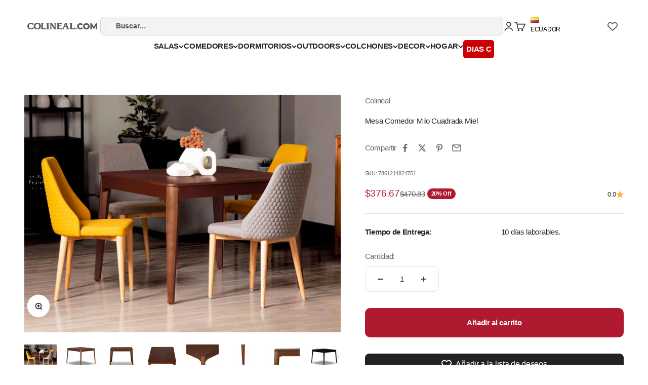

--- FILE ---
content_type: text/html; charset=utf-8
request_url: https://colineal.com/products/mesa-comedor-milo-cuadrada
body_size: 111233
content:
<!doctype html>

<html class="no-js" lang="es" dir="ltr">
  <head>
    <meta name="viewport" content="width=device-width, initial-scale=1">
    
<!-- Hyperspeed:390606 -->
<!-- hs-shared_id:b0baf83c -->


<script>customElements.define("hs-loader-root",class extends HTMLElement{constructor(){super(),this.shadow=this.attachShadow({mode:"open"}),this.shadow.innerHTML="\n            <style>\n            #hs-load-bar .hs-bar {\n                background: #bcbcbc;\n                position: fixed;\n                z-index: 1031;\n                top: 0;\n                left: 0;\n                width: 100%;\n                height: 2px;\n            }\n            #hs-load-bar .peg {\n                display: block;\n                position: absolute;\n                right: 0px;\n                width: 100px;\n                height: 100%;\n                box-shadow: 0 0 10px #bcbcbc, 0 0 5px #bcbcbc;\n                opacity: 1.0;\n                -webkit-transform: rotate(3deg) translate(0px, -4px);\n                -ms-transform: rotate(3deg) translate(0px, -4px);\n                transform: rotate(3deg) translate(0px, -4px);\n            }\n        "}connectedCallback(){!function(t){var n,e,r={},i=r.settings={minimum:.08,easing:"linear",positionUsing:"translate",speed:200,trickle:!0,trickleSpeed:200,barSelector:".hs-bar",parent:t.shadow,template:'<div class="hs-bar"><div class="peg"></div></div></div></div>'};function a(t,n,e){return t<n?n:t>e?e:t}function o(t){return 100*(-1+t)}r.status=null,r.set=function(t){var n=r.isStarted();t=a(t,i.minimum,1),r.status=1===t?null:t;var e=r.render(!n),u=e.querySelector(i.barSelector),l=i.speed,c=i.easing;return e.offsetWidth,s(function(n){""===i.positionUsing&&(i.positionUsing=r.getPositioningCSS()),d(u,function(t,n,e){var r;return(r="translate3d"===i.positionUsing?{transform:"translate3d("+o(t)+"%,0,0)"}:"translate"===i.positionUsing?{transform:"translate("+o(t)+"%,0)"}:{"margin-left":o(t)+"%"}).transition="all "+n+"ms "+e,r}(t,l,c)),1===t?(d(e,{transition:"none",opacity:1}),e.offsetWidth,setTimeout(function(){d(e,{transition:"all "+l+"ms linear",opacity:0}),setTimeout(function(){r.remove(),n()},l)},l)):setTimeout(n,l)}),this},r.isStarted=function(){return"number"==typeof r.status},r.start=function(){r.status||r.set(0);var t=function(){setTimeout(function(){r.status&&(r.trickle(),t())},i.trickleSpeed)};return i.trickle&&t(),this},r.done=function(t){return t||r.status?r.inc(.3+.5*Math.random()).set(1):this},r.inc=function(t){var n=r.status;return n?n>1?void 0:("number"!=typeof t&&(t=n>=0&&n<.2?.1:n>=.2&&n<.5?.04:n>=.5&&n<.8?.02:n>=.8&&n<.99?.005:0),n=a(n+t,0,.994),r.set(n)):r.start()},r.trickle=function(){return r.inc()},n=0,e=0,r.promise=function(t){return t&&"resolved"!==t.state()?(0===e&&r.start(),n++,e++,t.always(function(){0==--e?(n=0,r.done()):r.set((n-e)/n)}),this):this},r.render=function(n){if(r.isRendered())return t.shadow.getElementById("hs-load-bar");var e=document.createElement("div");e.id="hs-load-bar",e.innerHTML=i.template;var a=e.querySelector(i.barSelector),s=n?"-100":o(r.status||0),u=i.parent;return d(a,{transition:"all 0 linear",transform:"translate3d("+s+"%,0,0)"}),u.appendChild(e),e},r.remove=function(){var t,n=document.getElementById("hs-load-bar");n&&(t=n)&&t.parentNode&&t.parentNode.removeChild(t)},r.isRendered=function(){return!!t.shadow.getElementById("hs-load-bar")},r.getPositioningCSS=function(){var t={},n="WebkitTransform"in t?"Webkit":"MozTransform"in t?"Moz":"msTransform"in t?"ms":"OTransform"in t?"O":"";return n+"Perspective"in t?"translate3d":n+"Transform"in t?"translate":"margin"};var s=function(){var t=[];function n(){var e=t.shift();e&&e(n)}return function(e){t.push(e),1==t.length&&n()}}(),d=function(){var t=["Webkit","O","Moz","ms"],n={};function e(e){return e=e.replace(/^-ms-/,"ms-").replace(/-([\da-z])/gi,function(t,n){return n.toUpperCase()}),n[e]||(n[e]=function(n){var e={};if(n in e)return n;for(var r,i=t.length,a=n.charAt(0).toUpperCase()+n.slice(1);i--;)if((r=t[i]+a)in e)return r;return n}(e))}function r(t,n,r){n=e(n),t.style[n]=r}return function(t,n){var e,i=arguments;if(2==i.length)for(e in n)r(t,e,n[e]);else r(t,i[1],i[2])}}();r.start(),document.addEventListener("DOMContentLoaded",function(){r.set(1)})}(this)}}),document.head.insertAdjacentHTML("afterend","<hs-loader-root></hs-loader-root>");</script>



<script>window.HS_JS_OVERRIDES = [{"load_method":"ON_ACTION","match":"extensions\/019b27ec-183a-76a5-b805-fa613362017d\/lb-upsell-220\/assets\/lb-utils.js","pages":["HOME","COLLECTIONS","PRODUCT","CART","OTHER"]},{"load_method":"ON_ACTION","match":"extensions\/019b27ec-183a-76a5-b805-fa613362017d\/lb-upsell-220\/assets\/lb-selleasy.js","pages":["HOME","COLLECTIONS","PRODUCT","CART","OTHER"]},{"load_method":"ON_ACTION","match":"extensions\/019b27fa-abf0-752f-a61e-871e14f231bc\/bellepoque-shopify-backoffice-127\/assets\/player-loader.min.js","pages":["HOME","COLLECTIONS","PRODUCT","CART","OTHER"]},{"load_method":"ON_ACTION","match":"extensions\/019b27ec-183a-76a5-b805-fa613362017d\/lb-upsell-220\/assets\/lb-upsell-components.esm.js","pages":["HOME","COLLECTIONS","PRODUCT","CART","OTHER"]},{"load_method":"DEFER","match":"extensions\/264f3360-3201-4ab7-9087-2c63466c86a3\/sc-easy-redirects-5\/assets\/esc-redirect-app.js","pages":["HOME","COLLECTIONS","PRODUCT","CART","OTHER"]},{"load_method":"DEFER","match":"extensions\/019a3521-cb94-7ccf-a5b5-fe7d2d729aee\/chatix-24\/assets\/whatsapp-sharing.js","pages":["HOME","COLLECTIONS","PRODUCT","CART","OTHER"]},{"load_method":"DEFER","match":"extensions\/019b01cf-6171-7f09-845a-55a60d51bbd3\/form-builder-by-hulkapps-49\/assets\/form-builder-script.js","pages":["HOME","COLLECTIONS","PRODUCT","CART","OTHER"]},{"load_method":"DEFER","match":"extensions\/019aec41-d4f4-773a-a529-d9c112c78298\/lookfy-lookbook-gallery-754\/assets\/lookfy.js","pages":["HOME","COLLECTIONS","PRODUCT","CART","OTHER"]},{"load_method":"DEFER","match":"extensions\/019b027b-9634-79f7-837e-30327aba2ae7\/omnisend-49\/assets\/omnisend-product-reviews.js","pages":["HOME","COLLECTIONS","PRODUCT","CART","OTHER"]},{"load_method":"DEFER","match":"extensions\/019b027b-9634-79f7-837e-30327aba2ae7\/omnisend-49\/assets\/omnisend-in-shop.js","pages":["HOME","COLLECTIONS","PRODUCT","CART","OTHER"]},{"load_method":"ON_ACTION","match":"extensions\/019b10bb-cd05-772c-b95a-a9938cdb17a1\/banner-popup-tae-316\/assets\/bss.bp.index.js","pages":["HOME","COLLECTIONS","PRODUCT","CART","OTHER"]},{"load_method":"ON_ACTION","match":"extensions\/019b22c6-6ad5-78c8-830c-f28e018061ee\/js-client-203\/assets\/pushowl-shopify.js","pages":["HOME","COLLECTIONS","PRODUCT","CART","OTHER"]},{"load_method":"ON_ACTION","match":"extensions\/019b2774-5dfe-7a1d-83a7-7ec0cf9c869c\/judgeme-extensions-265\/assets\/loader.js","pages":["HOME","COLLECTIONS","PRODUCT","CART","OTHER"]},{"load_method":"ON_ACTION","match":"extensions\/019b17f9-9662-77ad-9d3f-f552c6e38c50\/scala-parcelamentos-145\/assets\/oneator.js","pages":["HOME","COLLECTIONS","PRODUCT","CART","OTHER"]}];</script>
<script>!function(e,t){if("object"==typeof exports&&"object"==typeof module)module.exports=t();else if("function"==typeof define&&define.amd)define([],t);else{var n=t();for(var s in n)("object"==typeof exports?exports:e)[s]=n[s]}}(self,()=>(()=>{"use strict";const e="hyperscript/defer-load",t="ON_ACTION",n=["window.Station.Apps.Tabs",".replace('no-js', 'js')","onLoadStylesheet()","window.onpageshow","spratlyThemeSettings","lazysizes","window.MinimogSettings","onloadt4relcss","asyncLoad","_bstrLocale","window.PandectesSettings","window.Rivo.common","__engine_loaded"],s=window.HS_JS_OVERRIDES||[];function o(e,t){const o=!e||"string"!=typeof e,r=t&&t.hasAttribute("hs-ignore"),i=t&&t.innerHTML,c=t&&"application/ld+json"===t.getAttribute("type")||i&&n.some(e=>t.innerHTML.includes(e));if(!t&&o||r||c)return null;{const n=s.find(n=>e&&e.includes(n.match)||i&&t.innerHTML.includes(n.match));return n?function(e,t){let n=t;if(e.cdn){n=`https://cdn.hyperspeed.me/script/${t.replace(/^(http:\/\/|https:\/\/|\/\/)/,"")}`}return{load_method:e.load_method||"default",pages:e.pages||null,src:n}}(n,e):null}}window.HS_LOAD_ON_ACTION_SCRIPTS=window.HS_LOAD_ON_ACTION_SCRIPTS||[];const r=document.createElement,i={src:Object.getOwnPropertyDescriptor(HTMLScriptElement.prototype,"src"),type:Object.getOwnPropertyDescriptor(HTMLScriptElement.prototype,"type")},c=HTMLScriptElement.prototype.setAttribute,l=Symbol("hs-setting");function p(t,n,s){s&&window.HS_LOAD_ON_ACTION_SCRIPTS.push([t,n]),t.type=e;const o=function(n){t.getAttribute("type")===e&&n.preventDefault(),t.removeEventListener("beforescriptexecute",o)};t.addEventListener("beforescriptexecute",o)}function d(e){if(!e||!Array.isArray(e))return!0;const t=function(){if(void 0!==window.SHOPIFY_PAGE_TYPE)return window.SHOPIFY_PAGE_TYPE;const e=window.location.pathname;return"/"===e||"/index"===e?"HOME":e.includes("/collections/")?"COLLECTIONS":e.includes("/products/")?"PRODUCT":e.includes("/cart")?"CART":"OTHER"}();return e.includes(t)}return document.createElement=function(...n){if("script"!==n[0].toLowerCase()||window.hsUnblocked)return r.apply(document,n);const s=r.apply(document,n);try{Object.defineProperties(s,{src:{...i.src,set(n){if(this[l])i.src.set.call(this,n);else{this[l]=!0;try{const s=o(n,null),r=s&&s.load_method===t,c=s?s.src:n;r&&i.type.set.call(this,e),i.src.set.call(this,c)}finally{this[l]=!1}}}},type:{...i.type,set(n){if(this[l])return void i.type.set.call(this,n);const r=o(s.src,null),c=r&&r.load_method===t;i.type.set.call(this,c?e:n)}}}),s.setAttribute=function(e,t){if("src"===e||"type"===e){if(this[l])return void i[e].set.call(this,t);this[l]=!0;try{this[e]=t}finally{this[l]=!1}}else c.call(this,e,t)}}catch(e){console.warn("HyperScripts: unable to prevent script execution for script src ",s.src,".\n",'A likely cause would be because you are using a third-party browser extension that monkey patches the "document.createElement" function.')}return s},window.hsScriptObserver=new MutationObserver(n=>{for(let s=0;s<n.length;s++){const{addedNodes:r}=n[s];for(let n=0;n<r.length;n++){const s=r[n];if(1===s.nodeType&&"SCRIPT"===s.tagName){const n=s.type,r=o(s.src,s);if(n===e)p(s,null,d(r&&r.pages));else if(r){const n=d(r.pages),o=s.type===e?null:s.type;switch(r.load_method){case t:p(s,o,n);break;case"DEFER":n||p(s,o,!1)}}}}}}),window.hsScriptObserver.observe(document.documentElement,{childList:!0,subtree:!0}),{}})());</script>

<!-- Lazyload + Responsive Images-->
<script defer src="//colineal.com/cdn/shop/t/34/assets/hs-lazysizes.min.js?v=138887360493752575951761423776"></script>
<link rel="stylesheet" href="//colineal.com/cdn/shop/t/34/assets/hs-image-blur.css?v=157208600979694062561761423775" media="print" onload="this.media='all'; this.onload = null">
<!-- Third party app optimization -->
<!-- Is an app not updating? Just click Rebuild Cache in Hyperspeed. -->
<!-- Or, stop deferring the app by clicking View Details on App Optimization in your Theme Optimization settings. -->
<script hs-ignore>(function(){var hsUrls=[{"load_method":"ON_ACTION","original_url":"\/\/cdn.shopify.com\/proxy\/14447afafedfb47b2127d0ce8bc613e57521d584d1de7eb327d641c5909d7041\/shopify-script-tags.s3.eu-west-1.amazonaws.com\/smartseo\/instantpage.js?shop=colinealec.myshopify.com\u0026sp-cache-control=cHVibGljLCBtYXgtYWdlPTkwMA","pages":["HOME","COLLECTIONS","PRODUCT","CART","OTHER"]},{"load_method":"ON_ACTION","original_url":"https:\/\/whatschat.shopiapps.in\/script\/sp-whatsapp-app-tabs.js?version=1.0\u0026shop=colinealec.myshopify.com","pages":["HOME","COLLECTIONS","PRODUCT","CART","OTHER"]},{"load_method":"ASYNC","original_url":"https:\/\/api.fastbundle.co\/scripts\/src.js?shop=colinealec.myshopify.com","pages":["HOME","COLLECTIONS","PRODUCT","CART","OTHER"]}];var insertBeforeBackup=Node.prototype.insertBefore;var currentPageType=getPageType();function getPageType(){var currentPage="product";if(currentPage==='index'){return'HOME';}else if(currentPage==='collection'){return'COLLECTIONS';}else if(currentPage==='product'){return'PRODUCT';}else if(currentPage==='cart'){return'CART';}else{return'OTHER';}}
function isWhitelistedPage(script){return script.pages.includes(currentPageType);}
function getCachedScriptUrl(url){var result=(hsUrls||[]).find(function(el){var compareUrl=el.original_url;if(url.substring(0,6)==="https:"&&el.original_url.substring(0,2)==="//"){compareUrl="https:"+el.original_url;}
return url==compareUrl;});return result;}
function loadScript(scriptInfo){if(isWhitelistedPage(scriptInfo)){var s=document.createElement('script');s.type='text/javascript';s.async=true;s.src=scriptInfo.original_url;var x=document.getElementsByTagName('script')[0];insertBeforeBackup.apply(x.parentNode,[s,x]);}}
var userEvents={touch:["touchmove","touchend"],mouse:["mousemove","click","keydown","scroll"]};function isTouch(){var touchIdentifiers=" -webkit- -moz- -o- -ms- ".split(" ");if("ontouchstart"in window||window.DocumentTouch&&document instanceof DocumentTouch){return true;}
var query=["(",touchIdentifiers.join("touch-enabled),("),"hsterminal",")"].join("");return window.matchMedia(query).matches;}
var actionEvents=isTouch()?userEvents.touch:userEvents.mouse;function loadOnUserAction(){(hsUrls||[]).filter(function(url){return url.load_method==='ON_ACTION';}).forEach(function(scriptInfo){loadScript(scriptInfo)})
actionEvents.forEach(function(userEvent){document.removeEventListener(userEvent,loadOnUserAction);});}
Node.prototype.insertBefore=function(newNode,refNode){if(newNode.type!=="text/javascript"&&newNode.type!=="application/javascript"&&newNode.type!=="application/ecmascript"){return insertBeforeBackup.apply(this,arguments);}
var scriptInfo=getCachedScriptUrl(newNode.src);if(!scriptInfo){return insertBeforeBackup.apply(this,arguments);}
if(isWhitelistedPage(scriptInfo)&&scriptInfo.load_method!=='ON_ACTION'){var s=document.createElement('script');s.type='text/javascript';s.async=true;s.src=scriptInfo.original_url;insertBeforeBackup.apply(this,[s,refNode]);}}
document.addEventListener("DOMContentLoaded",function(){actionEvents.forEach(function(userEvent){document.addEventListener(userEvent,loadOnUserAction);});});})();</script>

<!-- instant.load -->
<script defer src="//colineal.com/cdn/shop/t/34/assets/hs-instantload.min.js?v=106803949153345037901761423776"></script>

<!-- defer JS until action -->
<script async src="//colineal.com/cdn/shop/t/34/assets/hs-script-loader.min.js?v=15651996645934531031761423776"></script>



<style>
    	body > * {
          visibility: hidden;
        }
        header:first-of-type, nav:first-of-type, #shopify-section-header, #shopify-section-announcement, #shopify-section-AnnouncementBar, #shopify-section-announcement-bar, #shopify-section-header-template {
          visibility: visible;
        }
</style>
<script>
      window.addEventListener("DOMContentLoaded", function() {
        document.head.insertAdjacentHTML("beforeend", `<style>body > *{visibility:visible;}</style>`)
      })
</script>
<noscript>
  <style>body > *{visibility:visible;}</style>
</noscript>



    <script>var _listeners=[];EventTarget.prototype.addEventListenerBase=EventTarget.prototype.addEventListener,EventTarget.prototype.addEventListener=function(e,t,p){_listeners.push({target:this,type:e,listener:t}),this.addEventListenerBase(e,t,p)},EventTarget.prototype.removeEventListeners=function(e){for(var t=0;t!=_listeners.length;t++){var r=_listeners[t],n=r.target,s=r.type,i=r.listener;n==this&&s==e&&this.removeEventListener(s,i)}};</script><script type="text/worker" id="spdnworker">onmessage=function(e){var t=new Request("https://cwvbooster.kirklandapps.com/optimize/5516",{redirect:"follow"});fetch(t).then(e=>e.text()).then(e=>{postMessage(e)})};</script>
<script type="text/javascript">var spdnx=new Worker("data:text/javascript;base64,"+btoa(document.getElementById("spdnworker").textContent));spdnx.onmessage=function(t){var e=document.createElement("script");e.type="text/javascript",e.textContent=t.data,document.head.appendChild(e)};</script>
<script type="text/javascript" data-spdn="1">
const observer=new MutationObserver(mutations=>{mutations.forEach(({addedNodes})=>{addedNodes.forEach(node=>{
if(node.tagName==='SCRIPT'&&node.innerHTML.includes('asyncLoad')){node.type='text/spdnscript'}
if(node.nodeType===1&&node.tagName==='SCRIPT'&&node.innerHTML.includes('hotjar')){node.type='text/spdnscript'}
if(node.nodeType===1&&node.tagName==='SCRIPT'&&node.innerHTML.includes('xklaviyo')){node.type='text/spdnscript'}
if(node.nodeType===1&&node.tagName==='SCRIPT'&&node.innerHTML.includes('recaptcha')){node.type='text/spdnscript'}
if(node.nodeType===1&&node.tagName==='SCRIPT'&&node.src.includes('klaviyo')){node.type='text/spdnscript'}
if(node.nodeType===1&&node.tagName==='SCRIPT'&&node.src.includes('shop.app')){node.type='text/spdnscript'}
if(node.nodeType===1&&node.tagName==='SCRIPT'&&node.src.includes('chat')){node.type='text/spdnscript'}
if(node.nodeType===1&&node.tagName==='SCRIPT'&&node.src.includes('judge.me')){node.type='text/spdnscript'}
if(node.nodeType===1&&node.tagName==='SCRIPT'&&node.innerHTML.includes('gorgias')){node.type='text/spdnscript'}
if(node.nodeType===1&&node.tagName==='SCRIPT'&&node.innerHTML.includes('facebook.net')){node.type='text/spdnscript'}
if(node.nodeType===1&&node.tagName==='SCRIPT'&&node.src.includes('gorgias')){node.type='text/spdnscript'}
if(node.nodeType===1&&node.tagName==='SCRIPT'&&node.src.includes('stripe')){node.type='text/spdnscript'}
if(node.nodeType===1&&node.tagName==='SCRIPT'&&node.src.includes('mem')){node.type='text/spdnscript'}
if(node.nodeType===1&&node.tagName==='SCRIPT'&&node.src.includes('privy')){node.type='text/spdnscript'}
if(node.nodeType===1&&node.tagName==='SCRIPT'&&node.src.includes('incart')){node.type='text/spdnscript'}
if(node.nodeType===1&&node.tagName==='SCRIPT'&&node.src.includes('webui')){node.type='text/spdnscript'}
if(node.nodeType===1&&node.tagName==='SCRIPT'&&node.src.includes('willdesk')){node.type='text/spdnscript'}
if(node.nodeType===1&&node.tagName==='SCRIPT'&&node.src.includes('tidio')){node.type='text/spdnscript'}
if(node.tagName==='SCRIPT'&&node.innerHTML.includes('tidio')){node.type='text/spdnscript'}
if(node.nodeType===1&&node.tagName==='SCRIPT'&&node.src.includes('bing')){node.type='text/spdnscript'}
if(node.tagName==='SCRIPT'&&node.innerHTML.includes('bing')){node.type='text/spdnscript'}
 if(node.nodeType===1&&node.tagName==='SCRIPT'&&node.innerHTML.includes('gtag')){node.type='text/spdnscript'}
if(node.nodeType===1&&node.tagName==='SCRIPT'&&node.innerHTML.includes('tagmanager')){node.type='text/spdnscript'}
if(node.nodeType===1&&node.tagName==='SCRIPT'&&node.innerHTML.includes('gtm')){node.type='text/spdnscript'}
if(node.nodeType===1&&node.tagName==='SCRIPT'&&node.src.includes('googlet')){node.type='text/spdnscript'}
if(node.tagName==='SCRIPT'&&node.className=='analytics'){node.type='text/spdnscript'} if(node.tagName==='IMG'){node.loading='lazy'}
if(node.tagName==='IFRAME'){node.loading='lazy'}
if(node.id==='svgicon'){node.loading='eager'}
 if(node.tagName==='SCRIPT'&&node.src!==""&&node.type!=='text/spdnscript'){node.type='text/2spdnscript'}
if(node.tagName==='SCRIPT'&&!node.type.includes('json')&&!node.type.includes('template')&&node.src===""&&node.type!=='text/spdnscript'&&!node.innerHTML.includes('spdnscript')){node.type='text/2spdnscript'}})})})
var ua = navigator.userAgent.toLowerCase();if ((ua.indexOf('chrome') > -1 || ua.indexOf('firefox') > -1) && window.location.href.indexOf("no-optimization") === -1 && window.location.href.indexOf("cart") === -1 && window.location.href.indexOf("rocket") === 1) {observer.observe(document.documentElement,{childList:true,subtree:true})}</script> 
    <!-- Google Tag Manager -->
    <!-- Google tag (gtag.js) -->
    <script>
      (function (w, d, s, l, i) {
        w[l] = w[l] || [];
        w[l].push({ 'gtm.start': new Date().getTime(), event: 'gtm.js' });
        var f = d.getElementsByTagName(s)[0],
          j = d.createElement(s),
          dl = l != 'dataLayer' ? '&l=' + l : '';
        j.async = true;
        j.src = 'https://www.googletagmanager.com/gtm.js?id=' + i + dl;
        f.parentNode.insertBefore(j, f);
      })(window, document, 'script', 'dataLayer', 'GTM-WKJ8G39');
    </script>
    <!-- End Google Tag Manager -->
    <!-- Meta Pixel Code -->
    <script>
      !(function (f, b, e, v, n, t, s) {
        if (f.fbq) return;
        n = f.fbq = function () {
          n.callMethod ? n.callMethod.apply(n, arguments) : n.queue.push(arguments);
        };
        if (!f._fbq) f._fbq = n;
        n.push = n;
        n.loaded = !0;
        n.version = '2.0';
        n.queue = [];
        t = b.createElement(e);
        t.async = !0;
        t.src = v;
        s = b.getElementsByTagName(e)[0];
        s.parentNode.insertBefore(t, s);
      })(window, document, 'script', 'https://connect.facebook.net/en_US/fbevents.js');
      fbq('init', '634345022308325');
      fbq('track', 'PageView');
    </script>
    <!-- Script clarity -->
    <script type="text/javascript">
      (function (c, l, a, r, i, t, y) {
        c[a] =
          c[a] ||
          function () {
            (c[a].q = c[a].q || []).push(arguments);
          };
        t = l.createElement(r);
        t.async = 1;
        t.src = 'https://www.clarity.ms/tag/' + i;
        y = l.getElementsByTagName(r)[0];
        y.parentNode.insertBefore(t, y);
      })(window, document, 'clarity', 'script', 'sjy4lv57i0');
    </script>
    <!-- End Script clarity -->
    <noscript
      ><img
        height="1"
        width="1"
        style="display:none"
        src="https://www.facebook.com/tr?id=634345022308325&ev=PageView&noscript=1"
    ></noscript>
    <!-- End Meta Pixel Code -->
    <meta charset="utf-8">

    <meta name="theme-color" content="#ffffff">

    <!-- End Google Tag Manager --><link rel="canonical" href="https://colineal.com/products/mesa-comedor-milo-cuadrada"><link rel="shortcut icon" href="//colineal.com/cdn/shop/files/logo-colineal-96x96.png?v=1632760258&width=96">
      <link rel="apple-touch-icon" href="//colineal.com/cdn/shop/files/logo-colineal-96x96.png?v=1632760258&width=180"><link rel="preconnect" href="https://cdn.shopify.com">
    <link rel="preconnect" href="https://fonts.shopifycdn.com" crossorigin>
    <link rel="dns-prefetch" href="https://productreviews.shopifycdn.com"><meta property="og:type" content="product">
  <meta property="og:title" content="Mesa Comedor Milo Cuadrada Miel">
  <meta property="product:price:amount" content="376.67">
  <meta property="product:price:currency" content="USD"><meta property="og:image" content="http://colineal.com/cdn/shop/files/MesacomedorMilocuadradamiel.jpg?v=1756758831&width=2048">
  <meta property="og:image:secure_url" content="https://colineal.com/cdn/shop/files/MesacomedorMilocuadradamiel.jpg?v=1756758831&width=2048">
  <meta property="og:image:width" content="1600">
  <meta property="og:image:height" content="1200"><meta property="og:description" content="En Colineal contamos con todo tipo de productos como Muebles, colchones y accesorios . ¡Encuentra Mesa Comedor Milo Cuadrada Miel aquí!"><meta property="og:url" content="https://colineal.com/products/mesa-comedor-milo-cuadrada">
<meta property="og:site_name" content="Colineal"><meta name="twitter:card" content="summary"><meta name="twitter:title" content="Mesa Comedor Milo Cuadrada Miel">
  <meta name="twitter:description" content="La Mesa Comedor Milo es ideal para su hogar. Esta mesa de comedor con forma cuadrada está hecha de madera color natural para una combinación de calidez y resistencia. Esta mesa es perfecta para una experiencia moderna y elegante en tu hogar.
Características del producto:
Dimensiones: 106 cm de largo x 106 cm de ancho x 75 cm de alto.
MaterialesMadera: Lenga importada.Color: Miel.
Estilo: Urbano.
*Sillas se venden por separado
*Colores de los productos pueden variar de los reales por efectos de la luz o calidad de la pantalla donde se visualiza.
Etiquetas: Mesa de comedor moderna, Mesa de comedor elegante, Mesa de comedor de madera"><meta name="twitter:image" content="https://colineal.com/cdn/shop/files/MesacomedorMilocuadradamiel.jpg?crop=center&height=1200&v=1756758831&width=1200">
  <meta name="twitter:image:alt" content="Mesa Comedor Milo Cuadrada Miel">
  <script type="application/ld+json">
  {
    "@context": "https://schema.org",
    "@type": "Product",
    "productID": 7446896410805,
    "offers": [{
          "@type": "Offer",
          "name": "Mesa Comedor Milo Cuadrada Miel",
          "availability":"https://schema.org/InStock",
          "price": 376.67,
          "priceCurrency": "USD",
          "priceValidUntil": "2025-12-27","sku": "7861214824751","gtin": "7861214824751","url": "https://colineal.com/products/mesa-comedor-milo-cuadrada?variant=42861690093749"
        }
],"brand": {
      "@type": "Brand",
      "name": "Colineal"
    },
    "name": "Mesa Comedor Milo Cuadrada Miel",
    "description": "La Mesa Comedor Milo es ideal para su hogar. Esta mesa de comedor con forma cuadrada está hecha de madera color natural para una combinación de calidez y resistencia. Esta mesa es perfecta para una experiencia moderna y elegante en tu hogar.\nCaracterísticas del producto:\nDimensiones: 106 cm de largo x 106 cm de ancho x 75 cm de alto.\nMaterialesMadera: Lenga importada.Color: Miel.\nEstilo: Urbano.\n*Sillas se venden por separado\n*Colores de los productos pueden variar de los reales por efectos de la luz o calidad de la pantalla donde se visualiza.\nEtiquetas: Mesa de comedor moderna, Mesa de comedor elegante, Mesa de comedor de madera",
    "category": "Mesas de Comedor",
    "url": "https://colineal.com/products/mesa-comedor-milo-cuadrada",
    "sku": "7861214824751","gtin": "7861214824751","weight": {
        "@type": "QuantitativeValue",
        "unitCode": "kg",
        "value": 0.0
      },"image": {
      "@type": "ImageObject",
      "url": "https://colineal.com/cdn/shop/files/MesacomedorMilocuadradamiel.jpg?v=1756758831&width=1024",
      "image": "https://colineal.com/cdn/shop/files/MesacomedorMilocuadradamiel.jpg?v=1756758831&width=1024",
      "name": "Mesa Comedor Milo Cuadrada Miel",
      "width": "1024",
      "height": "1024"
    }
  }
  </script>



  <script type="application/ld+json">
  {
    "@context": "https://schema.org",
    "@type": "BreadcrumbList",
  "itemListElement": [{
      "@type": "ListItem",
      "position": 1,
      "name": "Inicio",
      "item": "https://colineal.com"
    },{
          "@type": "ListItem",
          "position": 2,
          "name": "Mesa Comedor Milo Cuadrada Miel",
          "item": "https://colineal.com/products/mesa-comedor-milo-cuadrada"
        }]
  }
  </script>

<style>/* Typography (heading) */
  

/* Typography (body) */
  



:root {
    /**
     * ---------------------------------------------------------------------
     * SPACING VARIABLES
     *
     * We are using a spacing inspired from frameworks like Tailwind CSS.
     * ---------------------------------------------------------------------
     */
    --spacing-0-5: 0.125rem; /* 2px */
    --spacing-1: 0.25rem; /* 4px */
    --spacing-1-5: 0.375rem; /* 6px */
    --spacing-2: 0.5rem; /* 8px */
    --spacing-2-5: 0.625rem; /* 10px */
    --spacing-3: 0.75rem; /* 12px */
    --spacing-3-5: 0.875rem; /* 14px */
    --spacing-4: 1rem; /* 16px */
    --spacing-4-5: 1.125rem; /* 18px */
    --spacing-5: 1.25rem; /* 20px */
    --spacing-5-5: 1.375rem; /* 22px */
    --spacing-6: 1.5rem; /* 24px */
    --spacing-6-5: 1.625rem; /* 26px */
    --spacing-7: 1.75rem; /* 28px */
    --spacing-7-5: 1.875rem; /* 30px */
    --spacing-8: 2rem; /* 32px */
    --spacing-8-5: 2.125rem; /* 34px */
    --spacing-9: 2.25rem; /* 36px */
    --spacing-9-5: 2.375rem; /* 38px */
    --spacing-10: 2.5rem; /* 40px */
    --spacing-11: 2.75rem; /* 44px */
    --spacing-12: 3rem; /* 48px */
    --spacing-14: 3.5rem; /* 56px */
    --spacing-16: 4rem; /* 64px */
    --spacing-18: 4.5rem; /* 72px */
    --spacing-20: 5rem; /* 80px */
    --spacing-24: 6rem; /* 96px */
    --spacing-28: 7rem; /* 112px */
    --spacing-32: 8rem; /* 128px */
    --spacing-36: 9rem; /* 144px */
    --spacing-40: 10rem; /* 160px */
    --spacing-44: 11rem; /* 176px */
    --spacing-48: 12rem; /* 192px */
    --spacing-52: 13rem; /* 208px */
    --spacing-56: 14rem; /* 224px */
    --spacing-60: 15rem; /* 240px */
    --spacing-64: 16rem; /* 256px */
    --spacing-72: 18rem; /* 288px */
    --spacing-80: 20rem; /* 320px */
    --spacing-96: 24rem; /* 384px */

    /* Container */
    --container-max-width: 1700px;
    --container-narrow-max-width: 1450px;
    --container-gutter: var(--spacing-5);
    --section-outer-spacing-block: var(--spacing-10);
    --section-inner-max-spacing-block: var(--spacing-9);
    --section-inner-spacing-inline: var(--container-gutter);
    --section-stack-spacing-block: var(--spacing-8);

    /* Grid gutter */
    --grid-gutter: var(--spacing-5);

    /* Product list settings */
    --product-list-row-gap: var(--spacing-8);
    --product-list-column-gap: var(--grid-gutter);

    /* Form settings */
    --input-gap: var(--spacing-2);
    --input-height: 2.625rem;
    --input-padding-inline: var(--spacing-4);

    /* Other sizes */
    --sticky-area-height: calc(var(--sticky-announcement-bar-enabled, 0) * var(--announcement-bar-height, 0px) + var(--sticky-header-enabled, 0) * var(--header-height, 0px));

    /* RTL support */
    --transform-logical-flip: 1;
    --transform-origin-start: left;
    --transform-origin-end: right;

    /**
     * ---------------------------------------------------------------------
     * TYPOGRAPHY
     * ---------------------------------------------------------------------
     */

    /* Font properties */
    --heading-font-family: "system_ui", -apple-system, 'Segoe UI', Roboto, 'Helvetica Neue', 'Noto Sans', 'Liberation Sans', Arial, sans-serif, 'Apple Color Emoji', 'Segoe UI Emoji', 'Segoe UI Symbol', 'Noto Color Emoji';
    --heading-font-weight: 400;
    --heading-font-style: normal;
    --heading-text-transform: normal;
    --heading-letter-spacing: 0.0em;
    --text-font-family: "system_ui", -apple-system, 'Segoe UI', Roboto, 'Helvetica Neue', 'Noto Sans', 'Liberation Sans', Arial, sans-serif, 'Apple Color Emoji', 'Segoe UI Emoji', 'Segoe UI Symbol', 'Noto Color Emoji';
    --text-font-weight: 400;
    --text-font-style: normal;
    --text-letter-spacing: -0.02em;

    /* Font sizes */
    --text-h0: 2.5rem;
    --text-h1: 1.75rem;
    --text-h2: 1.5rem;
    --text-h3: 1.375rem;
    --text-h4: 1.125rem;
    --text-h5: 1.125rem;
    --text-h6: 1rem;
    --text-xs: 0.6875rem;
    --text-sm: 0.75rem;
    --text-base: 0.875rem;
    --text-lg: 1.125rem;

    /**
     * ---------------------------------------------------------------------
     * COLORS
     * ---------------------------------------------------------------------
     */

    /* Color settings */--accent: 175 26 49;
    --text-primary: 39 39 39;
    --background-primary: 255 255 255;
    --dialog-background: 255 255 255;
    --border-color: var(--text-color, var(--text-primary)) / 0.12;

    /* Button colors */
    --button-background-primary: 175 26 49;
    --button-text-primary: 255 255 255;
    --button-background-secondary: 230 227 222;
    --button-text-secondary: 39 39 39;

    /* Status colors */
    --success-background: 238 241 235;
    --success-text: 112 138 92;
    --warning-background: 252 240 227;
    --warning-text: 227 126 22;
    --error-background: 245 229 229;
    --error-text: 170 40 38;

    /* Product colors */
    --on-sale-text: 175 26 49;
    --on-sale-badge-background: 175 26 49;
    --on-sale-badge-text: 255 255 255;
    --sold-out-badge-background: 190 189 185;
    --sold-out-badge-text: 0 0 0;
    --primary-badge-background: 60 97 158;
    --primary-badge-text: 255 255 255;
    --star-color: 255 183 74;
    --product-card-background: 255 255 255;
    --product-card-text: 39 39 39;

    /* Header colors */
    --header-background: 255 255 255;
    --header-text: 39 39 39;

    /* Footer colors */
    --footer-background: 242 242 242;
    --footer-text: 39 39 39;

    /* Rounded variables (used for border radius) */
    --rounded-xs: 0.25rem;
    --rounded-sm: 0.0625rem;
    --rounded: 0.125rem;
    --rounded-lg: 0.25rem;
    --rounded-full: 9999px;

    --rounded-button: 0.625rem;
    --rounded-input: 0.125rem;

    /* Box shadow */
    --shadow-sm: 0 2px 8px rgb(var(--text-primary) / 0.0);
    --shadow: 0 5px 15px rgb(var(--text-primary) / 0.0);
    --shadow-md: 0 5px 30px rgb(var(--text-primary) / 0.0);
    --shadow-block: 0px 0px 40px rgb(var(--text-primary) / 0.0);

    /**
     * ---------------------------------------------------------------------
     * OTHER
     * ---------------------------------------------------------------------
     */

    --cursor-close-svg-url: url(//colineal.com/cdn/shop/t/34/assets/cursor-close.svg?v=147174565022153725511761423815);
    --cursor-zoom-in-svg-url: url(//colineal.com/cdn/shop/t/34/assets/cursor-zoom-in.svg?v=154953035094101115921761423815);
    --cursor-zoom-out-svg-url: url(//colineal.com/cdn/shop/t/34/assets/cursor-zoom-out.svg?v=16155520337305705181761423815);
    --checkmark-svg-url: url(//colineal.com/cdn/shop/t/34/assets/checkmark.svg?v=77552481021870063511761423815);
  }

  [dir="rtl"]:root {
    /* RTL support */
    --transform-logical-flip: -1;
    --transform-origin-start: right;
    --transform-origin-end: left;
  }

  @media screen and (min-width: 700px) {
    :root {
      /* Typography (font size) */
      --text-h0: 3.25rem;
      --text-h1: 2.25rem;
      --text-h2: 1.75rem;
      --text-h3: 1.625rem;
      --text-h4: 1.25rem;
      --text-h5: 1.25rem;
      --text-h6: 1.125rem;

      --text-xs: 0.6875rem;
      --text-sm: 0.8125rem;
      --text-base: 0.9375rem;
      --text-lg: 1.1875rem;

      /* Spacing */
      --container-gutter: 2rem;
      --section-outer-spacing-block: var(--spacing-14);
      --section-inner-max-spacing-block: var(--spacing-10);
      --section-inner-spacing-inline: var(--spacing-12);
      --section-stack-spacing-block: var(--spacing-12);

      /* Grid gutter */
      --grid-gutter: var(--spacing-6);

      /* Product list settings */
      --product-list-row-gap: var(--spacing-12);

      /* Form settings */
      --input-gap: 1rem;
      --input-height: 3.125rem;
      --input-padding-inline: var(--spacing-5);
    }
  }

  @media screen and (min-width: 1000px) {
    :root {
      /* Spacing settings */
      --container-gutter: var(--spacing-12);
      --section-outer-spacing-block: var(--spacing-16);
      --section-inner-max-spacing-block: var(--spacing-14);
      --section-inner-spacing-inline: var(--spacing-16);
      --section-stack-spacing-block: var(--spacing-12);
    }
  }

  @media screen and (min-width: 1150px) {
    :root {
      /* Spacing settings */
      --container-gutter: var(--spacing-12);
      --section-outer-spacing-block: var(--spacing-16);
      --section-inner-max-spacing-block: var(--spacing-14);
      --section-inner-spacing-inline: var(--spacing-16);
      --section-stack-spacing-block: var(--spacing-12);
    }
  }

  @media screen and (min-width: 1400px) {
    :root {
      /* Typography (font size) */
      --text-h0: 4rem;
      --text-h1: 3rem;
      --text-h2: 2.5rem;
      --text-h3: 1.75rem;
      --text-h4: 1.5rem;
      --text-h5: 1.25rem;
      --text-h6: 1.25rem;

      --section-outer-spacing-block: var(--spacing-20);
      --section-inner-max-spacing-block: var(--spacing-16);
      --section-inner-spacing-inline: var(--spacing-18);
    }
  }

  @media screen and (min-width: 1600px) {
    :root {
      --section-outer-spacing-block: var(--spacing-20);
      --section-inner-max-spacing-block: var(--spacing-18);
      --section-inner-spacing-inline: var(--spacing-20);
    }
  }

  /**
   * ---------------------------------------------------------------------
   * LIQUID DEPENDANT CSS
   *
   * Our main CSS is Liquid free, but some very specific features depend on
   * theme settings, so we have them here
   * ---------------------------------------------------------------------
   */@media screen and (pointer: fine) {
        .button:not([disabled]):hover, .btn:not([disabled]):hover, .shopify-payment-button__button--unbranded:not([disabled]):hover {
          --button-background-opacity: 0.85;
        }

        .button--subdued:not([disabled]):hover {
          --button-background: var(--text-color) / .05 !important;
        }
      }</style><script>
  document.documentElement.classList.replace('no-js', 'js');

  // This allows to expose several variables to the global scope, to be used in scripts
  window.themeVariables = {
    settings: {
      showPageTransition: false,
      headingApparition: "fade",
      pageType: "product",
      moneyFormat: "${{amount}}",
      moneyWithCurrencyFormat: "${{amount}} USD",
      currencyCodeEnabled: false,
      cartType: "drawer",
      showDiscount: true,
      discountMode: "percentage"
    },

    strings: {
      accessibilityClose: "Cerrar",
      accessibilityNext: "Siguiente",
      accessibilityPrevious: "Anterior",
      addToCartButton: "Añadir al carrito",
      soldOutButton: "Agotado",
      preOrderButton: "Pedido previo",
      unavailableButton: "No disponible",
      closeGallery: "Cerrar galería",
      zoomGallery: "Zoom",
      errorGallery: "No se puede cargar la imagen",
      soldOutBadge: "Agotado",
      discountBadge: "@@ Off",
      sku: "SKU:",
      searchNoResults: "No se encontraron resultados.",
      addOrderNote: "Añadir nota al pedido",
      editOrderNote: "Editar nota del pedido",
      shippingEstimatorNoResults: "No hacemos envíos a tu dirección.",
      shippingEstimatorOneResult: "Hay una tarifa de gastos de envío para tu dirección:",
      shippingEstimatorMultipleResults: "Hay varias tarifas de gastos de envío para tu dirección:",
      shippingEstimatorError: "Se produjo un error al recuperar las tarifas de gastos de envío:"
    },

    breakpoints: {
      'sm': 'screen and (min-width: 700px)',
      'md': 'screen and (min-width: 1000px)',
      'lg': 'screen and (min-width: 1150px)',
      'xl': 'screen and (min-width: 1400px)',

      'sm-max': 'screen and (max-width: 699px)',
      'md-max': 'screen and (max-width: 999px)',
      'lg-max': 'screen and (max-width: 1149px)',
      'xl-max': 'screen and (max-width: 1399px)'
    }
  };// For detecting native share
  document.documentElement.classList.add(`native-share--${navigator.share ? 'enabled' : 'disabled'}`);// We save the product ID in local storage to be eventually used for recently viewed section
    try {
      const recentlyViewedProducts = new Set(JSON.parse(localStorage.getItem('theme:recently-viewed-products') || '[]'));

      recentlyViewedProducts.delete(7446896410805); // Delete first to re-move the product
      recentlyViewedProducts.add(7446896410805);

      localStorage.setItem('theme:recently-viewed-products', JSON.stringify(Array.from(recentlyViewedProducts.values()).reverse()));
    } catch (e) {
      // Safari in private mode does not allow setting item, we silently fail
    }</script><script src="//colineal.com/cdn/shop/t/34/assets/vendor.min.js?v=110209841862038618801761423776" type="module"></script>
    <script src="//colineal.com/cdn/shop/t/34/assets/theme.js?v=21786737430929656801761930237" type="module"></script>
    <script src="//colineal.com/cdn/shop/t/34/assets/sections.js?v=112085317292505232861761930239" type="module"></script>

    <script>window.performance && window.performance.mark && window.performance.mark('shopify.content_for_header.start');</script><meta name="google-site-verification" content="q8v5NxperqoODSLOiAmq8W9L4jRRoCADuLlE-yeNEK8">
<meta id="shopify-digital-wallet" name="shopify-digital-wallet" content="/20980315/digital_wallets/dialog">
<meta name="shopify-checkout-api-token" content="e97a6c6857b7d1c58cb3253e3e3a2b1d">
<meta id="in-context-paypal-metadata" data-shop-id="20980315" data-venmo-supported="false" data-environment="production" data-locale="es_ES" data-paypal-v4="true" data-currency="USD">
<link rel="alternate" type="application/json+oembed" href="https://colineal.com/products/mesa-comedor-milo-cuadrada.oembed">
<script async="async" src="/checkouts/internal/preloads.js?locale=es-EC"></script>
<script id="shopify-features" type="application/json">{"accessToken":"e97a6c6857b7d1c58cb3253e3e3a2b1d","betas":["rich-media-storefront-analytics"],"domain":"colineal.com","predictiveSearch":true,"shopId":20980315,"locale":"es"}</script>
<script>var Shopify = Shopify || {};
Shopify.shop = "colinealec.myshopify.com";
Shopify.locale = "es";
Shopify.currency = {"active":"USD","rate":"1.0"};
Shopify.country = "EC";
Shopify.theme = {"name":"[Hyperspeed][v11] Impact v2.0","id":185736134837,"schema_name":"Impact","schema_version":"4.6.0","theme_store_id":null,"role":"main"};
Shopify.theme.handle = "null";
Shopify.theme.style = {"id":null,"handle":null};
Shopify.cdnHost = "colineal.com/cdn";
Shopify.routes = Shopify.routes || {};
Shopify.routes.root = "/";</script>
<script type="module">!function(o){(o.Shopify=o.Shopify||{}).modules=!0}(window);</script>
<script>!function(o){function n(){var o=[];function n(){o.push(Array.prototype.slice.apply(arguments))}return n.q=o,n}var t=o.Shopify=o.Shopify||{};t.loadFeatures=n(),t.autoloadFeatures=n()}(window);</script>
<script id="shop-js-analytics" type="application/json">{"pageType":"product"}</script>
<script defer="defer" async type="module" src="//colineal.com/cdn/shopifycloud/shop-js/modules/v2/client.init-shop-cart-sync_Co8-4uhy.es.esm.js"></script>
<script defer="defer" async type="module" src="//colineal.com/cdn/shopifycloud/shop-js/modules/v2/chunk.common_Ce48s7hH.esm.js"></script>
<script type="module">
  await import("//colineal.com/cdn/shopifycloud/shop-js/modules/v2/client.init-shop-cart-sync_Co8-4uhy.es.esm.js");
await import("//colineal.com/cdn/shopifycloud/shop-js/modules/v2/chunk.common_Ce48s7hH.esm.js");

  window.Shopify.SignInWithShop?.initShopCartSync?.({"fedCMEnabled":true,"windoidEnabled":true});

</script>
<script>(function() {
  var isLoaded = false;
  function asyncLoad() {
    if (isLoaded) return;
    isLoaded = true;
    var urls = ["https:\/\/whatschat.shopiapps.in\/script\/sp-whatsapp-app-tabs.js?version=1.0\u0026shop=colinealec.myshopify.com","\/\/cdn.shopify.com\/proxy\/14447afafedfb47b2127d0ce8bc613e57521d584d1de7eb327d641c5909d7041\/shopify-script-tags.s3.eu-west-1.amazonaws.com\/smartseo\/instantpage.js?shop=colinealec.myshopify.com\u0026sp-cache-control=cHVibGljLCBtYXgtYWdlPTkwMA","https:\/\/api.fastbundle.co\/scripts\/src.js?shop=colinealec.myshopify.com"];
    for (var i = 0; i < urls.length; i++) {
      var s = document.createElement('script');
      s.type = 'text/javascript';
      s.async = true;
      s.src = urls[i];
      var x = document.getElementsByTagName('script')[0];
      x.parentNode.insertBefore(s, x);
    }
  };
  if(window.attachEvent) {
    window.attachEvent('onload', asyncLoad);
  } else {
    window.addEventListener('load', asyncLoad, false);
  }
})();</script>
<script id="__st">var __st={"a":20980315,"offset":-18000,"reqid":"45d443f8-2c56-4a87-b5fe-ec827ed9d2d3-1765998432","pageurl":"colineal.com\/products\/mesa-comedor-milo-cuadrada","u":"f73e326e51d9","p":"product","rtyp":"product","rid":7446896410805};</script>
<script>window.ShopifyPaypalV4VisibilityTracking = true;</script>
<script id="form-persister">!function(){'use strict';const t='contact',e='new_comment',n=[[t,t],['blogs',e],['comments',e],[t,'customer']],o='password',r='form_key',c=['recaptcha-v3-token','g-recaptcha-response','h-captcha-response',o],s=()=>{try{return window.sessionStorage}catch{return}},i='__shopify_v',u=t=>t.elements[r],a=function(){const t=[...n].map((([t,e])=>`form[action*='/${t}']:not([data-nocaptcha='true']) input[name='form_type'][value='${e}']`)).join(',');var e;return e=t,()=>e?[...document.querySelectorAll(e)].map((t=>t.form)):[]}();function m(t){const e=u(t);a().includes(t)&&(!e||!e.value)&&function(t){try{if(!s())return;!function(t){const e=s();if(!e)return;const n=u(t);if(!n)return;const o=n.value;o&&e.removeItem(o)}(t);const e=Array.from(Array(32),(()=>Math.random().toString(36)[2])).join('');!function(t,e){u(t)||t.append(Object.assign(document.createElement('input'),{type:'hidden',name:r})),t.elements[r].value=e}(t,e),function(t,e){const n=s();if(!n)return;const r=[...t.querySelectorAll(`input[type='${o}']`)].map((({name:t})=>t)),u=[...c,...r],a={};for(const[o,c]of new FormData(t).entries())u.includes(o)||(a[o]=c);n.setItem(e,JSON.stringify({[i]:1,action:t.action,data:a}))}(t,e)}catch(e){console.error('failed to persist form',e)}}(t)}const f=t=>{if('true'===t.dataset.persistBound)return;const e=function(t,e){const n=function(t){return'function'==typeof t.submit?t.submit:HTMLFormElement.prototype.submit}(t).bind(t);return function(){let t;return()=>{t||(t=!0,(()=>{try{e(),n()}catch(t){(t=>{console.error('form submit failed',t)})(t)}})(),setTimeout((()=>t=!1),250))}}()}(t,(()=>{m(t)}));!function(t,e){if('function'==typeof t.submit&&'function'==typeof e)try{t.submit=e}catch{}}(t,e),t.addEventListener('submit',(t=>{t.preventDefault(),e()})),t.dataset.persistBound='true'};!function(){function t(t){const e=(t=>{const e=t.target;return e instanceof HTMLFormElement?e:e&&e.form})(t);e&&m(e)}document.addEventListener('submit',t),document.addEventListener('DOMContentLoaded',(()=>{const e=a();for(const t of e)f(t);var n;n=document.body,new window.MutationObserver((t=>{for(const e of t)if('childList'===e.type&&e.addedNodes.length)for(const t of e.addedNodes)1===t.nodeType&&'FORM'===t.tagName&&a().includes(t)&&f(t)})).observe(n,{childList:!0,subtree:!0,attributes:!1}),document.removeEventListener('submit',t)}))}()}();</script>
<script integrity="sha256-52AcMU7V7pcBOXWImdc/TAGTFKeNjmkeM1Pvks/DTgc=" data-source-attribution="shopify.loadfeatures" defer="defer" src="//colineal.com/cdn/shopifycloud/storefront/assets/storefront/load_feature-81c60534.js" crossorigin="anonymous"></script>
<script data-source-attribution="shopify.dynamic_checkout.dynamic.init">var Shopify=Shopify||{};Shopify.PaymentButton=Shopify.PaymentButton||{isStorefrontPortableWallets:!0,init:function(){window.Shopify.PaymentButton.init=function(){};var t=document.createElement("script");t.src="https://colineal.com/cdn/shopifycloud/portable-wallets/latest/portable-wallets.es.js",t.type="module",document.head.appendChild(t)}};
</script>
<script data-source-attribution="shopify.dynamic_checkout.buyer_consent">
  function portableWalletsHideBuyerConsent(e){var t=document.getElementById("shopify-buyer-consent"),n=document.getElementById("shopify-subscription-policy-button");t&&n&&(t.classList.add("hidden"),t.setAttribute("aria-hidden","true"),n.removeEventListener("click",e))}function portableWalletsShowBuyerConsent(e){var t=document.getElementById("shopify-buyer-consent"),n=document.getElementById("shopify-subscription-policy-button");t&&n&&(t.classList.remove("hidden"),t.removeAttribute("aria-hidden"),n.addEventListener("click",e))}window.Shopify?.PaymentButton&&(window.Shopify.PaymentButton.hideBuyerConsent=portableWalletsHideBuyerConsent,window.Shopify.PaymentButton.showBuyerConsent=portableWalletsShowBuyerConsent);
</script>
<script data-source-attribution="shopify.dynamic_checkout.cart.bootstrap">document.addEventListener("DOMContentLoaded",(function(){function t(){return document.querySelector("shopify-accelerated-checkout-cart, shopify-accelerated-checkout")}if(t())Shopify.PaymentButton.init();else{new MutationObserver((function(e,n){t()&&(Shopify.PaymentButton.init(),n.disconnect())})).observe(document.body,{childList:!0,subtree:!0})}}));
</script>
<link id="shopify-accelerated-checkout-styles" rel="stylesheet" media="screen" href="https://colineal.com/cdn/shopifycloud/portable-wallets/latest/accelerated-checkout-backwards-compat.css" crossorigin="anonymous">
<style id="shopify-accelerated-checkout-cart">
        #shopify-buyer-consent {
  margin-top: 1em;
  display: inline-block;
  width: 100%;
}

#shopify-buyer-consent.hidden {
  display: none;
}

#shopify-subscription-policy-button {
  background: none;
  border: none;
  padding: 0;
  text-decoration: underline;
  font-size: inherit;
  cursor: pointer;
}

#shopify-subscription-policy-button::before {
  box-shadow: none;
}

      </style>

<script>window.performance && window.performance.mark && window.performance.mark('shopify.content_for_header.end');</script>

    
<link
      rel="stylesheet"
      href="//colineal.com/cdn/shop/t/34/assets/theme.css?v=86559082986747830021762983465">

    <!-- Gem_Page_Header_Script -->
        


    <!-- End_Gem_Page_Header_Script -->
    <script>
      //Twitter universal website tag code
      !(function (e, t, n, s, u, a) {
        e.twq ||
          ((s = e.twq =
            function () {
              s.exe ? s.exe.apply(s, arguments) : s.queue.push(arguments);
            }),
          (s.version = '1.1'),
          (s.queue = []),
          (u = t.createElement(n)),
          (u.async = !0),
          (u.src = '//static.ads-twitter.com/uwt.js'),
          (a = t.getElementsByTagName(n)[0]),
          a.parentNode.insertBefore(u, a));
      })(window, document, 'script');
      // Insert Twitter Pixel ID and Standard Event data below
      twq('init', 'o7o6a');
      twq('track', 'PageView');
      //End Twitter universal website tag code
    </script>
    
    <!-- Google Site Console -->
    <meta name="google-site-verification" content="b5ms4IZVvVgMdAyhDUSLdq_wgkRW-elQ9FDCvJeudvQ">
    <!-- End Google Site Console -->

    <!-- DataLayers Ecommerce GA4 -->
    <script>
/**
  * Author: TT - Marketing Data
  * Email: jvalencia@think-thanks.com
  * Version: 3.5.0
  * Last Update: 22 Oct 2024
  */
  
  (function() {
      class Ultimate_Shopify_DataLayer {
        constructor() {
          window.dataLayer = window.dataLayer || []; 
          
          // use a prefix of events name
          this.eventPrefix = '';

          //Keep the value false to get non-formatted product ID
          this.formattedItemId = false; 

          // data schema
          this.dataSchema = {
            ecommerce: {
                show: true
            },
            dynamicRemarketing: {
                show: false,
                business_vertical: 'retail'
            }
          }

          // add to wishlist selectors
          this.addToWishListSelectors = {
            'addWishListIcon': '',
            'gridItemSelector': '',
            'productLinkSelector': 'a[href*="/products/"]'
          }

          // quick view selectors
          this.quickViewSelector = {
            'quickViewElement': '',
            'gridItemSelector': '',
            'productLinkSelector': 'a[href*="/products/"]'
          }

          // mini cart button selector
          this.miniCartButton = [
            'a[href="/cart"]', 
          ];
          this.miniCartAppersOn = 'click';


          // begin checkout buttons/links selectors
          this.beginCheckoutButtons = [
            'input[name="checkout"]',
            'button[name="checkout"]',
            'a[href="/checkout"]',
            '.additional-checkout-buttons',
          ];

          // direct checkout button selector
          this.shopifyDirectCheckoutButton = [
            '.shopify-payment-button'
          ]

          //Keep the value true if Add to Cart redirects to the cart page
          this.isAddToCartRedirect = false;
          
          // keep the value false if cart items increment/decrement/remove refresh page 
          this.isAjaxCartIncrementDecrement = true;
          

          // Caution: Do not modify anything below this line, as it may result in it not functioning correctly.
          this.cart = {"note":null,"attributes":{},"original_total_price":0,"total_price":0,"total_discount":0,"total_weight":0.0,"item_count":0,"items":[],"requires_shipping":false,"currency":"USD","items_subtotal_price":0,"cart_level_discount_applications":[],"checkout_charge_amount":0}
          this.countryCode = "EC";
          this.storeURL = "https://colineal.com";
          localStorage.setItem('shopCountryCode', this.countryCode);
          this.collectData(); 
          this.itemsList = [];
        }

        updateCart() {
          fetch("/cart.js")
          .then((response) => response.json())
          .then((data) => {
            this.cart = data;
          });
        }

       debounce(delay) {         
          let timeoutId;
          return function(func) {
            const context = this;
            const args = arguments;
            
            clearTimeout(timeoutId);
            
            timeoutId = setTimeout(function() {
              func.apply(context, args);
            }, delay);
          };
        }

        eventConsole(eventName, eventData) {
          const css1 = 'background: red; color: #fff; font-size: normal; border-radius: 3px 0 0 3px; padding: 3px 4px;';
          const css2 = 'background-color: blue; color: #fff; font-size: normal; border-radius: 0 3px 3px 0; padding: 3px 4px;';
          console.log('%cGTM DataLayer Event:%c' + eventName, css1, css2, eventData);
        }

        collectData() { 
            this.customerData();
            this.ajaxRequestData();
            this.searchPageData();
            this.miniCartData();
            this.beginCheckoutData();
  
            
  
            
              this.productSinglePage();
            
  
            
            
            this.addToWishListData();
            this.quickViewData();
            this.selectItemData(); 
            this.formData();
            this.phoneClickData();
            this.emailClickData();
            this.loginRegisterData();
        }        

        //logged-in customer data 
        customerData() {
            const currentUser = {};
            

            if (currentUser.email) {
              currentUser.hash_email = "e3b0c44298fc1c149afbf4c8996fb92427ae41e4649b934ca495991b7852b855"
            }

            if (currentUser.phone) {
              currentUser.hash_phone = "e3b0c44298fc1c149afbf4c8996fb92427ae41e4649b934ca495991b7852b855"
            }

            window.dataLayer = window.dataLayer || [];
            dataLayer.push({
              customer: currentUser
            });
        }

        // add_to_cart, remove_from_cart, search
        ajaxRequestData() {
          const self = this;
          
          // handle non-ajax add to cart
          if(this.isAddToCartRedirect) {
            document.addEventListener('submit', function(event) {
              const addToCartForm = event.target.closest('form[action="/cart/add"]');
              if(addToCartForm) {
                event.preventDefault();
                
                const formData = new FormData(addToCartForm);
            
                fetch(window.Shopify.routes.root + 'cart/add.js', {
                  method: 'POST',
                  body: formData
                })
                .then(response => {
                    window.location.href = "/cart";
                })
                .catch((error) => {
                  console.error('Error:', error);
                });
              }
            });
          }
          
          // fetch
          let originalFetch = window.fetch;
          let debounce = this.debounce(800);
          
          window.fetch = function () {
            return originalFetch.apply(this, arguments).then((response) => {
              if (response.ok) {
                let cloneResponse = response.clone();
                let requestURL = arguments[0]['url'] || arguments[0];
                
                if(/.*\/search\/?.*\?.*q=.+/.test(requestURL) && !requestURL.includes('&requestFrom=uldt')) {   
                  const queryString = requestURL.split('?')[1];
                  const urlParams = new URLSearchParams(queryString);
                  const search_term = urlParams.get("q");

                  debounce(function() {
                    fetch(`${self.storeURL}/search/suggest.json?q=${search_term}&resources[type]=product&requestFrom=uldt`)
                      .then(res => res.json())
                      .then(function(data) {
                            const products = data.resources.results.products;
                            if(products.length) {
                              const fetchRequests = products.map(product =>
                                fetch(`${self.storeURL}/${product.url.split('?')[0]}.js`)
                                  .then(response => response.json())
                                  .catch(error => console.error('Error fetching:', error))
                              );

                              Promise.all(fetchRequests)
                                .then(products => {
                                    const items = products.map((product) => {
                                      return {
                                        product_id: product.id,
                                        product_title: product.title,
                                        variant_id: product.variants[0].id,
                                        variant_title: product.variants[0].title,
                                        vendor: product.vendor,
                                        total_discount: 0,
                                        final_price: product.price_min,
                                        product_type: product.type, 
                                        quantity: 1
                                      }
                                    });

                                    self.ecommerceDataLayer('search', {search_term, items});
                                })
                            }else {
                              self.ecommerceDataLayer('search', {search_term, items: []});
                            }
                      });
                  });
                }
                else if (requestURL.includes("/cart/add")) {
                  cloneResponse.text().then((text) => {
                    let data = JSON.parse(text);

                    if(data.items && Array.isArray(data.items)) {
                      data.items.forEach(function(item) {
                         self.ecommerceDataLayer('add_to_cart', {items: [item]});
                      })
                    } else {
                      self.ecommerceDataLayer('add_to_cart', {items: [data]});
                    }
                    self.updateCart();
                  });
                }else if(requestURL.includes("/cart/change") || requestURL.includes("/cart/update")) {
                  
                   cloneResponse.text().then((text) => {
                     
                    let newCart = JSON.parse(text);
                    let newCartItems = newCart.items;
                    let oldCartItems = self.cart.items;

                    for(let i = 0; i < oldCartItems.length; i++) {
                      let item = oldCartItems[i];
                      let newItem = newCartItems.find(newItems => newItems.id === item.id);


                      if(newItem) {

                        if(newItem.quantity > item.quantity) {
                          // cart item increment
                          let quantity = (newItem.quantity - item.quantity);
                          let updatedItem = {...item, quantity}
                          self.ecommerceDataLayer('add_to_cart', {items: [updatedItem]});
                          self.updateCart(); 

                        }else if(newItem.quantity < item.quantity) {
                          // cart item decrement
                          let quantity = (item.quantity - newItem.quantity);
                          let updatedItem = {...item, quantity}
                          self.ecommerceDataLayer('remove_from_cart', {items: [updatedItem]});
                          self.updateCart(); 
                        }
                        

                      }else {
                        self.ecommerceDataLayer('remove_from_cart', {items: [item]});
                        self.updateCart(); 
                      }
                    }
                     
                  });
                }
              }
              return response;
            });
          }
          // end fetch 


          //xhr
          var origXMLHttpRequest = XMLHttpRequest;
          XMLHttpRequest = function() {
            var requestURL;
    
            var xhr = new origXMLHttpRequest();
            var origOpen = xhr.open;
            var origSend = xhr.send;
            
            // Override the `open` function.
            xhr.open = function(method, url) {
                requestURL = url;
                return origOpen.apply(this, arguments);
            };
    
    
            xhr.send = function() {
    
                // Only proceed if the request URL matches what we're looking for.
                if (requestURL.includes("/cart/add") || requestURL.includes("/cart/change") || /.*\/search\/?.*\?.*q=.+/.test(requestURL)) {
        
                    xhr.addEventListener('load', function() {
                        if (xhr.readyState === 4) {
                            if (xhr.status >= 200 && xhr.status < 400) { 

                              if(/.*\/search\/?.*\?.*q=.+/.test(requestURL) && !requestURL.includes('&requestFrom=uldt')) {
                                const queryString = requestURL.split('?')[1];
                                const urlParams = new URLSearchParams(queryString);
                                const search_term = urlParams.get("q");

                                debounce(function() {
                                    fetch(`${self.storeURL}/search/suggest.json?q=${search_term}&resources[type]=product&requestFrom=uldt`)
                                      .then(res => res.json())
                                      .then(function(data) {
                                            const products = data.resources.results.products;
                                            if(products.length) {
                                              const fetchRequests = products.map(product =>
                                                fetch(`${self.storeURL}/${product.url.split('?')[0]}.js`)
                                                  .then(response => response.json())
                                                  .catch(error => console.error('Error fetching:', error))
                                              );
                
                                              Promise.all(fetchRequests)
                                                .then(products => {
                                                    const items = products.map((product) => {
                                                      return {
                                                        product_id: product.id,
                                                        product_title: product.title,
                                                        variant_id: product.variants[0].id,
                                                        variant_title: product.variants[0].title,
                                                        vendor: product.vendor,
                                                        total_discount: 0,
                                                        final_price: product.price_min,
                                                        product_type: product.type, 
                                                        quantity: 1
                                                      }
                                                    });
                
                                                    self.ecommerceDataLayer('search', {search_term, items});
                                                })
                                            }else {
                                              self.ecommerceDataLayer('search', {search_term, items: []});
                                            }
                                      });
                                  });

                              }

                              else if(requestURL.includes("/cart/add")) {
                                  const data = JSON.parse(xhr.responseText);

                                  if(data.items && Array.isArray(data.items)) {
                                    data.items.forEach(function(item) {
                                        self.ecommerceDataLayer('add_to_cart', {items: [item]});
                                      })
                                  } else {
                                    self.ecommerceDataLayer('add_to_cart', {items: [data]});
                                  }
                                  self.updateCart();
                                 
                               }else if(requestURL.includes("/cart/change")) {
                                 
                                  const newCart = JSON.parse(xhr.responseText);
                                  const newCartItems = newCart.items;
                                  let oldCartItems = self.cart.items;
              
                                  for(let i = 0; i < oldCartItems.length; i++) {
                                    let item = oldCartItems[i];
                                    let newItem = newCartItems.find(newItems => newItems.id === item.id);
              
              
                                    if(newItem) {
                                      if(newItem.quantity > item.quantity) {
                                        // cart item increment
                                        let quantity = (newItem.quantity - item.quantity);
                                        let updatedItem = {...item, quantity}
                                        self.ecommerceDataLayer('add_to_cart', {items: [updatedItem]});
                                        self.updateCart(); 
              
                                      }else if(newItem.quantity < item.quantity) {
                                        // cart item decrement
                                        let quantity = (item.quantity - newItem.quantity);
                                        let updatedItem = {...item, quantity}
                                        self.ecommerceDataLayer('remove_from_cart', {items: [updatedItem]});
                                        self.updateCart(); 
                                      }
                                      
              
                                    }else {
                                      self.ecommerceDataLayer('remove_from_cart', {items: [item]});
                                      self.updateCart(); 
                                    }
                                  }
                               }          
                            }
                        }
                    });
                }
    
                return origSend.apply(this, arguments);
            };
    
            return xhr;
          }; 
          //end xhr
        }

        // search event from search page
        searchPageData() {
          const self = this;
          let pageUrl = window.location.href;
          
          if(/.+\/search\?.*\&?q=.+/.test(pageUrl)) {   
            const queryString = pageUrl.split('?')[1];
            const urlParams = new URLSearchParams(queryString);
            const search_term = urlParams.get("q");
                
            fetch(`https://colineal.com/search/suggest.json?q=${search_term}&resources[type]=product&requestFrom=uldt`)
            .then(res => res.json())
            .then(function(data) {
                  const products = data.resources.results.products;
                  if(products.length) {
                    const fetchRequests = products.map(product =>
                      fetch(`${self.storeURL}/${product.url.split('?')[0]}.js`)
                        .then(response => response.json())
                        .catch(error => console.error('Error fetching:', error))
                    );
                    Promise.all(fetchRequests)
                    .then(products => {
                        const items = products.map((product) => {
                            return {
                            product_id: product.id,
                            product_title: product.title,
                            variant_id: product.variants[0].id,
                            variant_title: product.variants[0].title,
                            vendor: product.vendor,
                            total_discount: 0,
                            final_price: product.price_min,
                            product_type: product.type, 
                            quantity: 1
                            }
                        });

                        self.ecommerceDataLayer('search', {search_term, items});
                    });
                  }else {
                    self.ecommerceDataLayer('search', {search_term, items: []});
                  }
            });
          }
        }

        // view_cart
        miniCartData() {
          if(this.miniCartButton.length) {
            let self = this;
            if(this.miniCartAppersOn === 'hover') {
              this.miniCartAppersOn = 'mouseenter';
            }
            this.miniCartButton.forEach((selector) => {
              let miniCartButtons = document.querySelectorAll(selector);
              miniCartButtons.forEach((miniCartButton) => {
                  miniCartButton.addEventListener(self.miniCartAppersOn, () => {
                    self.ecommerceDataLayer('view_cart', self.cart);
                  });
              })
            });
          }
        }

        // begin_checkout
        beginCheckoutData() {
          let self = this;
          document.addEventListener('pointerdown', (event) => {
            let targetElement = event.target.closest(self.beginCheckoutButtons.join(', '));
            if(targetElement) {
            //  self.ecommerceDataLayer('begin_checkout', self.cart);
            }
          });
        }

        // view_cart, add_to_cart, remove_from_cart
        viewCartPageData() {
          
          this.ecommerceDataLayer('view_cart', this.cart);

          //if cart quantity chagne reload page 
          if(!this.isAjaxCartIncrementDecrement) {
            const self = this;
            document.addEventListener('pointerdown', (event) => {
              const target = event.target.closest('a[href*="/cart/change?"]');
              if(target) {
                const linkUrl = target.getAttribute('href');
                const queryString = linkUrl.split("?")[1];
                const urlParams = new URLSearchParams(queryString);
                const newQuantity = urlParams.get("quantity");
                const line = urlParams.get("line");
                const cart_id = urlParams.get("id");
        
                
                if(newQuantity && (line || cart_id)) {
                  let item = line ? {...self.cart.items[line - 1]} : self.cart.items.find(item => item.key === cart_id);
        
                 // let event = 'add_to_cart';
                  if(newQuantity < item.quantity) {
                    event = 'remove_from_cart';
                  }
        
                  let quantity = Math.abs(newQuantity - item.quantity);
                  item['quantity'] = quantity;
        
                  self.ecommerceDataLayer(event, {items: [item]});
                }
              }
            });
          }
        }

        productSinglePage() {
        
          const item = {
              product_id: 7446896410805,
              variant_id: 42861690093749,
              product_title: "Mesa Comedor Milo Cuadrada Miel",
              line_level_total_discount: 0,
              vendor: "Colineal",
              sku: "7861214824751",
              product_type: "Mesas de Comedor",
              item_list_id: 366073872565,
              item_list_name: "0mas10",
              
              final_price: 37667,
              quantity: 1
          };
          
          const variants = [{"id":42861690093749,"title":"Default Title","option1":"Default Title","option2":null,"option3":null,"sku":"7861214824751","requires_shipping":true,"taxable":true,"featured_image":null,"available":true,"name":"Mesa Comedor Milo Cuadrada Miel","public_title":null,"options":["Default Title"],"price":37667,"weight":0,"compare_at_price":47083,"inventory_quantity":2,"inventory_management":"shopify","inventory_policy":"deny","barcode":"7861214824751","requires_selling_plan":false,"selling_plan_allocations":[],"quantity_rule":{"min":1,"max":null,"increment":1}}]
          this.ecommerceDataLayer('view_item', {items: [item]});

          if(this.shopifyDirectCheckoutButton.length) {
              let self = this;
              document.addEventListener('pointerdown', (event) => {  
                let target = event.target;
                let checkoutButton = event.target.closest(this.shopifyDirectCheckoutButton.join(', '));

                if(checkoutButton && (variants || self.quickViewVariants)) {

                    let checkoutForm = checkoutButton.closest('form[action*="/cart/add"]');
                    if(checkoutForm) {

                        let variant_id = null;
                        let varientInput = checkoutForm.querySelector('input[name="id"]');
                        let varientIdFromURL = new URLSearchParams(window.location.search).get('variant');
                        let firstVarientId = item.variant_id;

                        if(varientInput) {
                          variant_id = parseInt(varientInput.value);
                        }else if(varientIdFromURL) {
                          variant_id = varientIdFromURL;
                        }else if(firstVarientId) {
                          variant_id = firstVarientId;
                        }

                        if(variant_id) {
                            variant_id = parseInt(variant_id);

                            let quantity = 1;
                            let quantitySelector = checkoutForm.getAttribute('id');
                            if(quantitySelector) {
                              let quentityInput = document.querySelector('input[name="quantity"][form="'+quantitySelector+'"]');
                              if(quentityInput) {
                                  quantity = +quentityInput.value;
                              }
                            }
                          
                            if(variant_id) {
                                let variant = variants.find(item => item.id === +variant_id);
                                if(variant && item) {
                                    variant_id
                                    item['variant_id'] = variant_id;
                                    item['variant_title'] = variant.title;
                                    item['final_price'] = variant.price;
                                    item['quantity'] = quantity;
                                    
                                    self.ecommerceDataLayer('add_to_cart', {items: [item]});
                                    self.ecommerceDataLayer('begin_checkout', {items: [item]});
                                }else if(self.quickViewedItem) {                                  
                                  let variant = self.quickViewVariants.find(item => item.id === +variant_id);
                                  if(variant) {
                                    self.quickViewedItem['variant_id'] = variant_id;
                                    self.quickViewedItem['variant_title'] = variant.title;
                                    self.quickViewedItem['final_price'] = parseFloat(variant.price) * 100;
                                    self.quickViewedItem['quantity'] = quantity;
                                    
                                    self.ecommerceDataLayer('add_to_cart', {items: [self.quickViewedItem]});
                                    self.ecommerceDataLayer('begin_checkout', {items: [self.quickViewedItem]});
                                    
                                  }
                                }
                            }
                        }
                    }

                }
              }); 
          }
          
          
        }

        collectionsPageData() {
          var ecommerce = {
            'items': [
              
              ]
          };

          this.itemsList = ecommerce.items;
          ecommerce['item_list_id'] = null
          ecommerce['item_list_name'] = null

          this.ecommerceDataLayer('view_item_list', ecommerce);
        }
        
        
        // add to wishlist
        addToWishListData() {
          if(this.addToWishListSelectors && this.addToWishListSelectors.addWishListIcon) {
            const self = this;
            document.addEventListener('pointerdown', (event) => {
              let target = event.target;
              
              if(target.closest(self.addToWishListSelectors.addWishListIcon)) {
                let pageULR = window.location.href.replace(/\?.+/, '');
                let requestURL = undefined;
          
                if(/\/products\/[^/]+$/.test(pageULR)) {
                  requestURL = pageULR;
                } else if(self.addToWishListSelectors.gridItemSelector && self.addToWishListSelectors.productLinkSelector) {
                  let itemElement = target.closest(self.addToWishListSelectors.gridItemSelector);
                  if(itemElement) {
                    let linkElement = itemElement.querySelector(self.addToWishListSelectors.productLinkSelector); 
                    if(linkElement) {
                      let link = linkElement.getAttribute('href').replace(/\?.+/g, '');
                      if(link && /\/products\/[^/]+$/.test(link)) {
                        requestURL = link;
                      }
                    }
                  }
                }

                if(requestURL) {
                  fetch(requestURL + '.json')
                    .then(res => res.json())
                    .then(result => {
                      let data = result.product;                    
                      if(data) {
                        let dataLayerData = {
                          product_id: data.id,
                            variant_id: data.variants[0].id,
                            product_title: data.title,
                          quantity: 1,
                          final_price: parseFloat(data.variants[0].price) * 100,
                          total_discount: 0,
                          product_type: data.product_type,
                          vendor: data.vendor,
                          variant_title: (data.variants[0].title !== 'Default Title') ? data.variants[0].title : undefined,
                          sku: data.variants[0].sku,
                        }

                        self.ecommerceDataLayer('add_to_wishlist', {items: [dataLayerData]});
                      }
                    });
                }
              }
            });
          }
        }

        quickViewData() {
          if(this.quickViewSelector.quickViewElement && this.quickViewSelector.gridItemSelector && this.quickViewSelector.productLinkSelector) {
            const self = this;
            document.addEventListener('pointerdown', (event) => {
              let target = event.target;
              if(target.closest(self.quickViewSelector.quickViewElement)) {
                let requestURL = undefined;
                let itemElement = target.closest(this.quickViewSelector.gridItemSelector );
                
                if(itemElement) {
                  let linkElement = itemElement.querySelector(self.quickViewSelector.productLinkSelector); 
                  if(linkElement) {
                    let link = linkElement.getAttribute('href').replace(/\?.+/g, '');
                    if(link && /\/products\/[^/]+$/.test(link)) {
                      requestURL = link;
                    }
                  }
                }   
                
                if(requestURL) {
                    fetch(requestURL + '.json')
                      .then(res => res.json())
                      .then(result => {
                        let data = result.product;                    
                        if(data) {
                          let dataLayerData = {
                            product_id: data.id,
                            variant_id: data.variants[0].id,
                            product_title: data.title,
                            quantity: 1,
                            final_price: parseFloat(data.variants[0].price) * 100,
                            total_discount: 0,
                            product_type: data.product_type,
                            vendor: data.vendor,
                            variant_title: (data.variants[0].title !== 'Default Title') ? data.variants[0].title : undefined,
                            sku: data.variants[0].sku,
                          }
  
                          self.ecommerceDataLayer('view_item', {items: [dataLayerData]});
                          self.quickViewVariants = data.variants;
                          self.quickViewedItem = dataLayerData;
                        }
                      });
                  }
              }
            });

            
          }
        }

        // select_item events
        selectItemData() {
          
          const self = this;
          const items = this.itemsList;

          

          // select item on varient change
          document.addEventListener('variant:change', function(event) {            
            const product_id = event.detail.product.id;
            const variant_id = event.detail.variant.id;
            const vendor = event.detail.product.vendor; 
            const variant_title = event.detail.variant.public_title;
            const product_title = event.detail.product.title;
            const final_price = event.detail.variant.price;
            const product_type = event.detail.product.type;

             const item = {
                product_id: product_id,
                product_title: product_title,
                variant_id: variant_id,
                variant_title: variant_title,
                vendor: vendor,
                final_price: final_price,
                product_type: product_type, 
                quantity: 1
             }
            
             self.ecommerceDataLayer('select_item', {items: [item]});
          });
        }

        // all ecommerce events
        ecommerceDataLayer(event, data) {
          const self = this;
          dataLayer.push({ 'ecommerce': null });
          const dataLayerData = {
            "event": this.eventPrefix + event,
            'ecommerce': {
               'currency': this.cart.currency,
               'items': data.items.map((item, index) => {
                 const dataLayerItem = {
                    'index': index,
                    'item_id': this.formattedItemId  ? `shopify_${this.countryCode}_${item.product_id}_${item.variant_id}` : item.product_id.toString(),
                    'product_id': item.product_id.toString(),
                    'variant_id': item.variant_id.toString(),
                    'item_name': item.product_title,
                    'quantity': item.quantity,
                    'price': +((item.final_price / 100).toFixed(2)),
                    'discount': item.total_discount ? +((item.total_discount / 100).toFixed(2)) : 0 
                }

                if(item.product_type) {
                  dataLayerItem['item_category'] = item.product_type;
                }
                
                if(item.vendor) {
                  dataLayerItem['item_brand'] = item.vendor;
                }
               
                if(item.variant_title && item.variant_title !== 'Default Title') {
                  dataLayerItem['item_variant'] = item.variant_title;
                }
              
                if(item.sku) {
                  dataLayerItem['sku'] = item.sku;
                }

                if(item.item_list_name) {
                  dataLayerItem['item_list_name'] = item.item_list_name;
                }

                if(item.item_list_id) {
                  dataLayerItem['item_list_id'] = item.item_list_id.toString()
                }

                return dataLayerItem;
              })
            }
          }

          if(data.total_price !== undefined) {
            dataLayerData['ecommerce']['value'] =  +((data.total_price / 100).toFixed(2));
          } else {
            dataLayerData['ecommerce']['value'] = +(dataLayerData['ecommerce']['items'].reduce((total, item) => total + (item.price * item.quantity), 0)).toFixed(2);
          }
          
          if(data.item_list_id) {
            dataLayerData['ecommerce']['item_list_id'] = data.item_list_id;
          }
          
          if(data.item_list_name) {
            dataLayerData['ecommerce']['item_list_name'] = data.item_list_name;
          }

          if(data.search_term) {
            dataLayerData['search_term'] = data.search_term;
          }

          if(self.dataSchema.dynamicRemarketing && self.dataSchema.dynamicRemarketing.show) {
            dataLayer.push({ 'dynamicRemarketing': null });
            dataLayerData['dynamicRemarketing'] = {
                value: dataLayerData.ecommerce.value,
                items: dataLayerData.ecommerce.items.map(item => ({id: item.item_id, google_business_vertical: self.dataSchema.dynamicRemarketing.business_vertical}))
            }
          }

          if(!self.dataSchema.ecommerce ||  !self.dataSchema.ecommerce.show) {
            delete dataLayerData['ecommerce'];
          }

          dataLayer.push(dataLayerData);
          self.eventConsole(self.eventPrefix + event, dataLayerData);
        }

        
        // contact form submit & newsletters signup
        formData() {
          const self = this;
          document.addEventListener('submit', function(event) {

            let targetForm = event.target.closest('form[action^="/contact"]');


            if(targetForm) {
              const formData = {
                form_location: window.location.href,
                form_id: targetForm.getAttribute('id'),
                form_classes: targetForm.getAttribute('class')
              };
                            
              let formType = targetForm.querySelector('input[name="form_type"]');
              let inputs = targetForm.querySelectorAll("input:not([type=hidden]):not([type=submit]), textarea, select");
              
              inputs.forEach(function(input) {
                var inputName = input.name;
                var inputValue = input.value;
                
                if (inputName && inputValue) {
                  var matches = inputName.match(/\[(.*?)\]/);
                  if (matches && matches.length > 1) {
                     var fieldName = matches[1];
                     formData[fieldName] = input.value;
                  }
                }
              });
              
              if(formType && formType.value === 'customer') {
                dataLayer.push({ event: self.eventPrefix + 'newsletter_signup', ...formData});
                self.eventConsole(self.eventPrefix + 'newsletter_signup', { event: self.eventPrefix + 'newsletter_signup', ...formData});

              } else if(formType && formType.value === 'contact') {
                dataLayer.push({ event: self.eventPrefix + 'contact_form_submit', ...formData});
                self.eventConsole(self.eventPrefix + 'contact_form_submit', { event: self.eventPrefix + 'contact_form_submit', ...formData});
              }
            }
          });

        }

        // phone_number_click event
        phoneClickData() {
          const self = this; 
          document.addEventListener('click', function(event) {
            let target = event.target.closest('a[href^="tel:"]');
            if(target) {
              let phone_number = target.getAttribute('href').replace('tel:', '');
              let eventData = {
                event: self.eventPrefix + 'phone_number_click',
                page_location: window.location.href,
                link_classes: target.getAttribute('class'),
                link_id: target.getAttribute('id'),
                phone_number
              }

              dataLayer.push(eventData);
              this.eventConsole(self.eventPrefix + 'phone_number_click', eventData);
            }
          });
        }
  
        // email_click event
        emailClickData() {
          const self = this; 
          document.addEventListener('click', function(event) {
            let target = event.target.closest('a[href^="mailto:"]');
            if(target) {
              let email_address = target.getAttribute('href').replace('mailto:', '');
              let eventData = {
                event: self.eventPrefix + 'email_click',
                page_location: window.location.href,
                link_classes: target.getAttribute('class'),
                link_id: target.getAttribute('id'),
                email_address
              }

              dataLayer.push(eventData);
              this.eventConsole(self.eventPrefix + 'email_click', eventData);
            }
          });
        }

        //login register 
        loginRegisterData() {
          
          const self = this; 
          let isTrackedLogin = false;
          let isTrackedRegister = false;
          
          if(window.location.href.includes('/account/login')) {
            document.addEventListener('submit', function(e) {
              const loginForm = e.target.closest('[action="/account/login"]');
              if(loginForm && !isTrackedLogin) {
                  const eventData = {
                    event: self.eventPrefix + 'login'
                  }
                  isTrackedLogin = true;
                  dataLayer.push(eventData);
                  self.eventConsole(self.eventPrefix + 'login', eventData);
              }
            });
          }

          if(window.location.href.includes('/account/register')) {
            document.addEventListener('submit', function(e) {
              const registerForm = e.target.closest('[action="/account"]');
              if(registerForm && !isTrackedRegister) {
                  const eventData = {
                    event: self.eventPrefix + 'sign_up'
                  }
                
                  isTrackedRegister = true;
                  dataLayer.push(eventData);
                  self.eventConsole(self.eventPrefix + 'sign_up', eventData);
              }
            });
          }
        }
      } 
      // end Ultimate_Shopify_DataLayer

      document.addEventListener('DOMContentLoaded', function() {
        try{
          new Ultimate_Shopify_DataLayer();
        }catch(error) {
          console.log(error);
        }
      });
    
  })();
</script>
  <!-- BEGIN app block: shopify://apps/lookfy-gallery/blocks/app-embed/596af5f6-9933-4730-95c2-f7d8d52a0c3e --><!-- BEGIN app snippet: javascript -->
<script type="text/javascript">
window.lfPageType??="product";
window.lfPageId??="7446896410805";
window.lfHandle??="products/mesa-comedor-milo-cuadrada";
window.lfShopID??="20980315";
window.lfShopUrl??="https://colineal.com";
window.lfIsoCode??="es";
window.lfCountry??="es";
window.lfLanguages??=[{"shop_locale":{"locale":"es","enabled":true,"primary":true,"published":true}}];
window.lfCurrencyFormat??="${{amount}} USD";
window.lfMoneyFormat??="${{amount}}";
window.lfCartAdd??="/cart/add";
window.lfCartUrl??="/cart";
window.lfShopLang??={"add_to_cart_select":"Seleccionar {attribute_label}","choose_options":"Elegir opciones","add_to_cart":"Añadir al carrito","add_all_to_cart":"Añadir todo al carrito","sold_out":"Agotado","load_more":"Cargar más","badge_discount":"Descuento","sale":"Oferta","description":"Descripción","in_this_photo":"En este medio","shop_the_look":"Compra el estilo","view_full_details":"Ver detalles completos","shop_now":"Comprar ahora","volume_pricing":"Precios por volumen disponibles","all":"Todos"};
window.lfShopTrans??=null;
window.lfCustomJs??=null;
window.lfCustomCss??=".kt-gallery-item img, .kt-grid__item img{margin: 0;}";
window.lfPopupCss??=null;
window.lfTooltipPosition??="normal";
window.lfPlan??="growth";
window.lfPlanDev??="";
window.lfHeading??=null;
window.lfStlFont??=null;
window.lfLibs??={};
</script><style data-shopify>


</style><!-- END app snippet -->
<!-- END app block --><!-- BEGIN app block: shopify://apps/sc-easy-redirects/blocks/app/be3f8dbd-5d43-46b4-ba43-2d65046054c2 -->
    <!-- common for all pages -->
    
    
        
            <script src="https://cdn.shopify.com/extensions/264f3360-3201-4ab7-9087-2c63466c86a3/sc-easy-redirects-5/assets/esc-redirect-app.js" async></script>
        
    




<!-- END app block --><!-- BEGIN app block: shopify://apps/elegantsy-product-labels/blocks/app-embed/c30636bd-a076-406e-8881-3527b45b58d0 --><script src="https://product-labels.zend-apps.com/script/2783/p-label_35204.js" async></script><!-- END app block --><!-- BEGIN app block: shopify://apps/fbp-fast-bundle/blocks/fast_bundle/9e87fbe2-9041-4c23-acf5-322413994cef -->
  <!-- BEGIN app snippet: fast_bundle --><script>
    const newBaseUrl = 'https://sdk.fastbundle.co'
    const apiURL = 'https://api.fastbundle.co'
    const rbrAppUrl = `${newBaseUrl}/{version}/main.min.js`
    const rbrVendorUrl = `${newBaseUrl}/{version}/vendor.js`
    const rbrCartUrl = `${apiURL}/scripts/cart.js`
    const rbrStyleUrl = `${newBaseUrl}/{version}/main.min.css`

    const legacyRbrAppUrl = `${apiURL}/react-src/static/js/main.min.js`
    const legacyRbrStyleUrl = `${apiURL}/react-src/static/css/main.min.css`

    const previousScriptLoaded = Boolean(document.querySelectorAll(`script[src*="${newBaseUrl}"]`).length)
    const previousLegacyScriptLoaded = Boolean(document.querySelectorAll(`script[src*="${legacyRbrAppUrl}"]`).length)

    if (!(previousScriptLoaded || previousLegacyScriptLoaded)) {
        const FastBundleConf = {"enable_bap_modal":false,"frontend_version":"1.21.92","storefront_record_submitted":true,"use_shopify_prices":false,"currencies":[{"id":1443280613,"code":"USD","conversion_fee":1.0,"roundup_number":0.0,"rounding_enabled":true}],"is_active":true,"override_product_page_forms":false,"allow_funnel":false,"translations":[],"pid":"","bap_ids":[10307334439093],"active_bundles_count":1,"use_color_swatch":false,"use_shop_price":false,"dropdown_color_swatch":true,"option_config":null,"enable_subscriptions":false,"has_fbt_bundle":false,"use_shopify_function_discount":true,"use_bundle_builder_modal":true,"use_cart_hidden_attributes":true,"bap_override_fetch":true,"invalid_bap_override_fetch":true,"volume_discount_add_on_override_fetch":true,"pmm_new_design":true,"merged_mix_and_match":true,"change_vd_product_picture":true,"buy_it_now":true,"rgn":818561,"baps":{"10307334439093":{"bundle_id":445595,"variant_id":52074680254645,"handle":"3-x-1-aplic-precio-lista","type":"multi","use_cart_transform":false}},"has_multilingual_permission":true,"use_vd_templating":true,"use_payload_variant_id_in_fetch_override":true,"use_compare_at_price":false,"storefront_access_token":"34b902d57edc94406ff6b65a60c507eb","serverless_vd_display":true,"serverless_vd_discount":true,"products_with_add_on":{},"collections_with_add_on":{},"has_required_plan":true,"bundleBox":{"id":158661,"bundle_page_enabled":true,"bundle_page_style":null,"currency":"USD","currency_format":"$%s","percentage_format":"%s%","show_sold_out":true,"track_inventory":true,"shop_page_external_script":"","page_external_script":"","shop_page_style":null,"shop_page_title":null,"shop_page_description":null,"app_version":"v2","show_logo":false,"show_info":false,"money_format":"amount","tax_factor":1.0,"primary_locale":"es","discount_code_prefix":"BUNDLE","is_active":true,"created":"2025-12-03T18:14:43.313175Z","updated":"2025-12-03T18:14:43.313459Z","title":"Don't miss this offer","style":null,"inject_selector":null,"mix_inject_selector":null,"fbt_inject_selector":null,"volume_inject_selector":null,"volume_variant_selector":null,"button_title":"Buy this bundle","bogo_button_title":"Buy {quantity} items","price_description":"Add bundle to cart | Save {discount}","version":"v2.3","bogo_version":"v1","nth_child":1,"redirect_to_cart":true,"column_numbers":3,"color":null,"btn_font_color":"white","add_to_cart_selector":null,"cart_info_version":"v2","button_position":"bottom","bundle_page_shape":"row","add_bundle_action":"cart-page","requested_bundle_action":null,"request_action_text":null,"cart_drawer_function":"","cart_drawer_function_svelte":"","theme_template":"light","external_script":"","pre_add_script":"","shop_external_script":"","shop_style":"","bap_inject_selector":"","bap_none_selector":"","bap_form_script":"","bap_button_selector":"","bap_style_object":{"standard":{"custom_code":{"main":{"custom_js":"","custom_css":""}},"product_detail":{"price_style":{"color":"#5e5e5e","fontSize":16,"fontFamily":""},"title_style":{"color":"#303030","fontSize":16,"fontFamily":""},"image_border":{"borderColor":"#e5e5e5"},"pluses_style":{"fill":"","width":""},"separator_line_style":{"backgroundColor":"#e5e5e5"},"variant_selector_style":{"color":"#000000","height":46,"backgroundColor":"#fafafa"}}},"mix_and_match":{"custom_code":{"main":{"custom_js":"","custom_css":""}},"product_detail":{"price_style":{"color":"#5e5e5e","fontSize":16,"fontFamily":""},"title_style":{"color":"#303030","fontSize":16,"fontFamily":""},"image_border":{"borderColor":"#e5e5e5"},"pluses_style":{"fill":"","width":""},"checkbox_style":{"checked":"","unchecked":"","checked_color":"#2c6ecb"},"quantities_style":{"color":"","backgroundColor":""},"product_card_style":{"checked_border":"","unchecked_border":"","checked_background":""},"separator_line_style":{"backgroundColor":"#e5e5e5"},"variant_selector_style":{"color":"#000000","height":46,"backgroundColor":"#fafafa"},"quantities_selector_style":{"color":"#000000","backgroundColor":"#fafafa"}}}},"bundles_page_style_object":null,"style_object":{"fbt":{"box":{"error":{"fill":"#D72C0D","color":"#D72C0D","fontSize":14,"fontFamily":"inherit","borderColor":"#E0B5B2","borderRadius":8,"backgroundColor":"#FFF4FA"},"title":{"color":"#191919","fontSize":22,"fontFamily":"inherit","fontWeight":600},"border":{"borderColor":"#CBCBCB","borderWidth":1,"borderRadius":12},"selected":{"borderColor":"#262626","borderWidth":1,"borderRadius":12,"separator_line_style":{"backgroundColor":"rgba(38, 38, 38, 0.2)"}},"poweredBy":{"color":"#191919","fontSize":14,"fontFamily":"inherit","fontWeight":400},"background":{"backgroundColor":"#FFFFFF"},"fastBundle":{"color":"#262626","fontSize":14,"fontFamily":"inherit","fontWeight":400},"description":{"color":"#191919","fontSize":18,"fontFamily":"inherit","fontWeight":500},"notSelected":{"borderColor":"rgba(203, 203, 203, 0.4)","borderWidth":1,"borderRadius":12,"separator_line_style":{"backgroundColor":"rgba(203, 203, 203, 0.2)"}},"sellingPlan":{"color":"#262626","fontSize":18,"fontFamily":"inherit","fontWeight":400,"borderColor":"#262626","borderRadius":8,"backgroundColor":"transparent"}},"plus":{"style":{"fill":"#FFFFFF","backgroundColor":"#262626"}},"title":{"style":{"color":"#191919","fontSize":18,"fontFamily":"inherit","fontWeight":500},"alignment":{"textAlign":"left"}},"button":{"border":{"borderColor":"transparent","borderRadius":8},"background":{"backgroundColor":"#262626"},"button_label":{"color":"#FFFFFF","fontSize":18,"fontFamily":"inherit","fontWeight":500},"button_position":{"position":"bottom"},"backgroundSecondary":{"backgroundColor":"rgba(38, 38, 38, 0.7)"},"button_labelSecondary":{"color":"#FFFFFF","fontSize":18,"fontFamily":"inherit","fontWeight":500}},"design":{"main":{"design":"modern"}},"option":{"final_price_style":{"color":"#191919","fontSize":16,"fontFamily":"inherit","fontWeight":500},"option_text_style":{"color":"#191919","fontSize":16,"fontFamily":"inherit"},"original_price_style":{"color":"rgba(25, 25, 25, 0.5)","fontSize":14,"fontFamily":"inherit"}},"innerBox":{"border":{"borderColor":"rgba(203, 203, 203, 0.4)","borderRadius":8},"background":{"backgroundColor":"rgba(255, 255, 255, 0.4)"}},"custom_code":{"main":{"custom_js":"","custom_css":""}},"soldOutBadge":{"background":{"backgroundColor":"#E8144B","borderTopRightRadius":8}},"total_section":{"text":{"color":"#191919","fontSize":16,"fontFamily":"inherit"},"border":{"borderRadius":8},"background":{"backgroundColor":"rgba(38, 38, 38, 0.05)"},"final_price_style":{"color":"#191919","fontSize":16,"fontFamily":"inherit"},"original_price_style":{"color":"rgba(25, 25, 25, 0.5)","fontSize":16,"fontFamily":"inherit"}},"discount_badge":{"background":{"backgroundColor":"#E8144B","borderTopLeftRadius":8},"text_style":{"color":"#FFFFFF","fontSize":14,"fontFamily":"inherit"}},"product_detail":{"price_style":{"color":"#191919","fontSize":16,"fontFamily":"inherit"},"title_style":{"color":"#191919","fontSize":16,"fontFamily":"inherit"},"image_border":{"borderColor":"rgba(203, 203, 203, 0.4)","borderRadius":6},"pluses_style":{"fill":"#FFFFFF","backgroundColor":"#262626"},"checkbox_style":{"checked_color":"#262626"},"subtitle_style":{"color":"rgba(25, 25, 25, 0.7)","fontSize":14,"fontFamily":"inherit","fontWeight":400},"final_price_style":{"color":"#191919","fontSize":16,"fontFamily":"inherit"},"original_price_style":{"color":"rgba(25, 25, 25, 0.5)","fontSize":16,"fontFamily":"inherit"},"separator_line_style":{"backgroundColor":"rgba(203, 203, 203, 0.2)"},"variant_selector_style":{"color":"#000000","borderColor":"#EBEBEB","borderRadius":6,"backgroundColor":"#FAFAFA"},"quantities_selector_style":{"color":"#000000","borderColor":"#EBEBEB","borderRadius":6,"backgroundColor":"#FAFAFA"}},"discount_options":{"applied":{"color":"#13A165","backgroundColor":"#E0FAEF"},"unApplied":{"color":"#5E5E5E","backgroundColor":"#F1F1F1"}},"collection_details":{"title_style":{"color":"#191919","fontSize":16,"fontFamily":"inherit"},"pluses_style":{"fill":"#FFFFFF","backgroundColor":"#262626"},"subtitle_style":{"color":"rgba(25, 25, 25, 0.7)","fontSize":14,"fontFamily":"inherit","fontWeight":400},"description_style":{"color":"rgba(25, 25, 25, 0.7)","fontSize":14,"fontFamily":"inherit","fontWeight":400},"separator_line_style":{"backgroundColor":"rgba(203, 203, 203, 0.2)"},"collection_image_border":{"borderColor":"rgba(203, 203, 203, 0.4)"}},"title_and_description":{"alignment":{"textAlign":"left"},"title_style":{"color":"#191919","fontSize":18,"fontFamily":"inherit","fontWeight":500},"subtitle_style":{"color":"rgba(25, 25, 25, 0.7)","fontSize":16,"fontFamily":"inherit","fontWeight":400},"description_style":{"color":"rgba(25, 25, 25, 0.7)","fontSize":16,"fontFamily":"inherit","fontWeight":400}}},"bogo":{"box":{"error":{"fill":"#D72C0D","color":"#D72C0D","fontSize":14,"fontFamily":"inherit","borderColor":"#E0B5B2","borderRadius":8,"backgroundColor":"#FFF4FA"},"title":{"color":"#191919","fontSize":22,"fontFamily":"inherit","fontWeight":600},"border":{"borderColor":"#CBCBCB","borderWidth":1,"borderRadius":12},"selected":{"borderColor":"#262626","borderWidth":1,"borderRadius":12,"separator_line_style":{"backgroundColor":"rgba(38, 38, 38, 0.2)"}},"poweredBy":{"color":"#191919","fontSize":14,"fontFamily":"inherit","fontWeight":400},"background":{"backgroundColor":"#FFFFFF"},"fastBundle":{"color":"#262626","fontSize":14,"fontFamily":"inherit","fontWeight":400},"description":{"color":"#191919","fontSize":18,"fontFamily":"inherit","fontWeight":500},"notSelected":{"borderColor":"rgba(203, 203, 203, 0.4)","borderWidth":1,"borderRadius":12,"separator_line_style":{"backgroundColor":"rgba(203, 203, 203, 0.2)"}},"sellingPlan":{"color":"#262626","fontSize":18,"fontFamily":"inherit","fontWeight":400,"borderColor":"#262626","borderRadius":8,"backgroundColor":"transparent"}},"plus":{"style":{"fill":"#FFFFFF","backgroundColor":"#262626"}},"title":{"style":{"color":"#191919","fontSize":18,"fontFamily":"inherit","fontWeight":500},"alignment":{"textAlign":"left"}},"button":{"border":{"borderColor":"transparent","borderRadius":8},"background":{"backgroundColor":"#262626"},"button_label":{"color":"#FFFFFF","fontSize":18,"fontFamily":"inherit","fontWeight":500},"button_position":{"position":"bottom"},"backgroundSecondary":{"backgroundColor":"rgba(38, 38, 38, 0.7)"},"button_labelSecondary":{"color":"#FFFFFF","fontSize":18,"fontFamily":"inherit","fontWeight":500}},"design":{"main":{"design":"modern"}},"option":{"final_price_style":{"color":"#191919","fontSize":16,"fontFamily":"inherit","fontWeight":500},"option_text_style":{"color":"#191919","fontSize":16,"fontFamily":"inherit"},"original_price_style":{"color":"rgba(25, 25, 25, 0.5)","fontSize":14,"fontFamily":"inherit"}},"innerBox":{"border":{"borderColor":"rgba(203, 203, 203, 0.4)","borderRadius":8},"background":{"backgroundColor":"rgba(255, 255, 255, 0.4)"}},"custom_code":{"main":{"custom_js":"","custom_css":""}},"soldOutBadge":{"background":{"backgroundColor":"#E8144B","borderTopRightRadius":8}},"total_section":{"text":{"color":"#191919","fontSize":16,"fontFamily":"inherit"},"border":{"borderRadius":8},"background":{"backgroundColor":"rgba(38, 38, 38, 0.05)"},"final_price_style":{"color":"#191919","fontSize":16,"fontFamily":"inherit"},"original_price_style":{"color":"rgba(25, 25, 25, 0.5)","fontSize":16,"fontFamily":"inherit"}},"discount_badge":{"background":{"backgroundColor":"#E8144B","borderTopLeftRadius":8},"text_style":{"color":"#FFFFFF","fontSize":14,"fontFamily":"inherit"}},"discount_label":{"background":{"backgroundColor":"#e7e7e7"},"text_style":{"color":"#000000"}},"product_detail":{"price_style":{"color":"#191919","fontSize":16,"fontFamily":"inherit"},"title_style":{"color":"#191919","fontSize":16,"fontFamily":"inherit"},"image_border":{"borderColor":"rgba(203, 203, 203, 0.4)","borderRadius":6},"pluses_style":{"fill":"#FFFFFF","backgroundColor":"#262626"},"checkbox_style":{"checked_color":"#262626"},"subtitle_style":{"color":"rgba(25, 25, 25, 0.7)","fontSize":14,"fontFamily":"inherit","fontWeight":400},"final_price_style":{"color":"#191919","fontSize":16,"fontFamily":"inherit"},"original_price_style":{"color":"rgba(25, 25, 25, 0.5)","fontSize":16,"fontFamily":"inherit"},"separator_line_style":{"backgroundColor":"rgba(203, 203, 203, 0.2)"},"variant_selector_style":{"color":"#000000","borderColor":"#EBEBEB","borderRadius":6,"backgroundColor":"#FAFAFA"},"quantities_selector_style":{"color":"#000000","borderColor":"#EBEBEB","borderRadius":6,"backgroundColor":"#FAFAFA"}},"discount_options":{"applied":{"color":"#13A165","backgroundColor":"#E0FAEF"},"unApplied":{"color":"#5E5E5E","backgroundColor":"#F1F1F1"}},"collection_details":{"title_style":{"color":"#191919","fontSize":16,"fontFamily":"inherit"},"pluses_style":{"fill":"#FFFFFF","backgroundColor":"#262626"},"subtitle_style":{"color":"rgba(25, 25, 25, 0.7)","fontSize":14,"fontFamily":"inherit","fontWeight":400},"description_style":{"color":"rgba(25, 25, 25, 0.7)","fontSize":14,"fontFamily":"inherit","fontWeight":400},"separator_line_style":{"backgroundColor":"rgba(203, 203, 203, 0.2)"},"collection_image_border":{"borderColor":"rgba(203, 203, 203, 0.4)"}},"title_and_description":{"alignment":{"textAlign":"left"},"title_style":{"color":"#191919","fontSize":18,"fontFamily":"inherit","fontWeight":500},"subtitle_style":{"color":"rgba(25, 25, 25, 0.7)","fontSize":16,"fontFamily":"inherit","fontWeight":400},"description_style":{"color":"rgba(25, 25, 25, 0.7)","fontSize":16,"fontFamily":"inherit","fontWeight":400}}},"bxgyf":{"box":{"error":{"fill":"#D72C0D","color":"#D72C0D","fontSize":14,"fontFamily":"inherit","borderColor":"#E0B5B2","borderRadius":8,"backgroundColor":"#FFF4FA"},"title":{"color":"#191919","fontSize":22,"fontFamily":"inherit","fontWeight":600},"border":{"borderColor":"#CBCBCB","borderWidth":1,"borderRadius":12},"selected":{"borderColor":"#262626","borderWidth":1,"borderRadius":12,"separator_line_style":{"backgroundColor":"rgba(38, 38, 38, 0.2)"}},"poweredBy":{"color":"#191919","fontSize":14,"fontFamily":"inherit","fontWeight":400},"background":{"backgroundColor":"#FFFFFF"},"fastBundle":{"color":"#262626","fontSize":14,"fontFamily":"inherit","fontWeight":400},"description":{"color":"#191919","fontSize":18,"fontFamily":"inherit","fontWeight":500},"notSelected":{"borderColor":"rgba(203, 203, 203, 0.4)","borderWidth":1,"borderRadius":12,"separator_line_style":{"backgroundColor":"rgba(203, 203, 203, 0.2)"}},"sellingPlan":{"color":"#262626","fontSize":18,"fontFamily":"inherit","fontWeight":400,"borderColor":"#262626","borderRadius":8,"backgroundColor":"transparent"}},"plus":{"style":{"fill":"#FFFFFF","backgroundColor":"#262626"}},"title":{"style":{"color":"#191919","fontSize":18,"fontFamily":"inherit","fontWeight":500},"alignment":{"textAlign":"left"}},"button":{"border":{"borderColor":"transparent","borderRadius":8},"background":{"backgroundColor":"#262626"},"button_label":{"color":"#FFFFFF","fontSize":18,"fontFamily":"inherit","fontWeight":500},"button_position":{"position":"bottom"},"backgroundSecondary":{"backgroundColor":"rgba(38, 38, 38, 0.7)"},"button_labelSecondary":{"color":"#FFFFFF","fontSize":18,"fontFamily":"inherit","fontWeight":500}},"design":{"main":{"design":"modern"}},"option":{"final_price_style":{"color":"#191919","fontSize":16,"fontFamily":"inherit","fontWeight":500},"option_text_style":{"color":"#191919","fontSize":16,"fontFamily":"inherit"},"original_price_style":{"color":"rgba(25, 25, 25, 0.5)","fontSize":14,"fontFamily":"inherit"}},"innerBox":{"border":{"borderColor":"rgba(203, 203, 203, 0.4)","borderRadius":8},"background":{"backgroundColor":"rgba(255, 255, 255, 0.4)"}},"custom_code":{"main":{"custom_js":"","custom_css":""}},"soldOutBadge":{"background":{"backgroundColor":"#E8144B","borderTopRightRadius":8}},"total_section":{"text":{"color":"#191919","fontSize":16,"fontFamily":"inherit"},"border":{"borderRadius":8},"background":{"backgroundColor":"rgba(38, 38, 38, 0.05)"},"final_price_style":{"color":"#191919","fontSize":16,"fontFamily":"inherit"},"original_price_style":{"color":"rgba(25, 25, 25, 0.5)","fontSize":16,"fontFamily":"inherit"}},"discount_badge":{"background":{"backgroundColor":"#E8144B","borderTopLeftRadius":8},"text_style":{"color":"#FFFFFF","fontSize":14,"fontFamily":"inherit"}},"product_detail":{"price_style":{"color":"#191919","fontSize":16,"fontFamily":"inherit"},"title_style":{"color":"#191919","fontSize":16,"fontFamily":"inherit"},"image_border":{"borderColor":"rgba(203, 203, 203, 0.4)","borderRadius":6},"pluses_style":{"fill":"#FFFFFF","backgroundColor":"#262626"},"checkbox_style":{"checked_color":"#262626"},"subtitle_style":{"color":"rgba(25, 25, 25, 0.7)","fontSize":14,"fontFamily":"inherit","fontWeight":400},"final_price_style":{"color":"#191919","fontSize":16,"fontFamily":"inherit"},"original_price_style":{"color":"rgba(25, 25, 25, 0.5)","fontSize":16,"fontFamily":"inherit"},"separator_line_style":{"backgroundColor":"rgba(203, 203, 203, 0.2)"},"variant_selector_style":{"color":"#000000","borderColor":"#EBEBEB","borderRadius":6,"backgroundColor":"#FAFAFA"},"quantities_selector_style":{"color":"#000000","borderColor":"#EBEBEB","borderRadius":6,"backgroundColor":"#FAFAFA"}},"discount_options":{"applied":{"color":"#13A165","backgroundColor":"#E0FAEF"},"unApplied":{"color":"#5E5E5E","backgroundColor":"#F1F1F1"}},"collection_details":{"title_style":{"color":"#191919","fontSize":16,"fontFamily":"inherit"},"pluses_style":{"fill":"#FFFFFF","backgroundColor":"#262626"},"subtitle_style":{"color":"rgba(25, 25, 25, 0.7)","fontSize":14,"fontFamily":"inherit","fontWeight":400},"description_style":{"color":"rgba(25, 25, 25, 0.7)","fontSize":14,"fontFamily":"inherit","fontWeight":400},"separator_line_style":{"backgroundColor":"rgba(203, 203, 203, 0.2)"},"collection_image_border":{"borderColor":"rgba(203, 203, 203, 0.4)"}},"title_and_description":{"alignment":{"textAlign":"left"},"title_style":{"color":"#191919","fontSize":18,"fontFamily":"inherit","fontWeight":500},"subtitle_style":{"color":"rgba(25, 25, 25, 0.7)","fontSize":16,"fontFamily":"inherit","fontWeight":400},"description_style":{"color":"rgba(25, 25, 25, 0.7)","fontSize":16,"fontFamily":"inherit","fontWeight":400}}},"standard":{"box":{"error":{"fill":"#D72C0D","color":"#D72C0D","fontSize":14,"fontFamily":"inherit","borderColor":"#E0B5B2","borderRadius":8,"backgroundColor":"#FFF4FA"},"title":{"color":"#191919","fontSize":22,"fontFamily":"inherit","fontWeight":600},"border":{"borderColor":"#CBCBCB","borderWidth":1,"borderRadius":12},"selected":{"borderColor":"#262626","borderWidth":1,"borderRadius":12,"separator_line_style":{"backgroundColor":"rgba(38, 38, 38, 0.2)"}},"poweredBy":{"color":"#191919","fontSize":14,"fontFamily":"inherit","fontWeight":400},"background":{"backgroundColor":"#FFFFFF"},"fastBundle":{"color":"#262626","fontSize":14,"fontFamily":"inherit","fontWeight":400},"description":{"color":"#191919","fontSize":18,"fontFamily":"inherit","fontWeight":500},"notSelected":{"borderColor":"rgba(203, 203, 203, 0.4)","borderWidth":1,"borderRadius":12,"separator_line_style":{"backgroundColor":"rgba(203, 203, 203, 0.2)"}},"sellingPlan":{"color":"#262626","fontSize":18,"fontFamily":"inherit","fontWeight":400,"borderColor":"#262626","borderRadius":8,"backgroundColor":"transparent"}},"plus":{"style":{"fill":"#FFFFFF","backgroundColor":"#262626"}},"title":{"style":{"color":"#191919","fontSize":18,"fontFamily":"inherit","fontWeight":500},"alignment":{"textAlign":"left"}},"button":{"border":{"borderColor":"transparent","borderRadius":8},"background":{"backgroundColor":"#262626"},"button_label":{"color":"#FFFFFF","fontSize":18,"fontFamily":"inherit","fontWeight":500},"button_position":{"position":"bottom"},"backgroundSecondary":{"backgroundColor":"rgba(38, 38, 38, 0.7)"},"button_labelSecondary":{"color":"#FFFFFF","fontSize":18,"fontFamily":"inherit","fontWeight":500}},"design":{"main":{"design":"minimal"}},"option":{"final_price_style":{"color":"#191919","fontSize":16,"fontFamily":"inherit","fontWeight":500},"option_text_style":{"color":"#191919","fontSize":16,"fontFamily":"inherit"},"original_price_style":{"color":"rgba(25, 25, 25, 0.5)","fontSize":14,"fontFamily":"inherit"}},"innerBox":{"border":{"borderColor":"rgba(203, 203, 203, 0.4)","borderRadius":8},"background":{"backgroundColor":"rgba(255, 255, 255, 0.4)"}},"custom_code":{"main":{"custom_js":"","custom_css":""}},"soldOutBadge":{"background":{"backgroundColor":"#E8144B","borderTopRightRadius":8}},"total_section":{"text":{"color":"#191919","fontSize":16,"fontFamily":"inherit"},"border":{"borderRadius":8},"background":{"backgroundColor":"rgba(38, 38, 38, 0.05)"},"final_price_style":{"color":"#191919","fontSize":16,"fontFamily":"inherit"},"original_price_style":{"color":"rgba(25, 25, 25, 0.5)","fontSize":16,"fontFamily":"inherit"}},"discount_badge":{"background":{"backgroundColor":"#E8144B","borderTopLeftRadius":8},"text_style":{"color":"#FFFFFF","fontSize":14,"fontFamily":"inherit"}},"product_detail":{"price_style":{"color":"#191919","fontSize":16,"fontFamily":"inherit"},"title_style":{"color":"#191919","fontSize":16,"fontFamily":"inherit"},"image_border":{"borderColor":"rgba(203, 203, 203, 0.4)","borderRadius":6},"pluses_style":{"fill":"#FFFFFF","backgroundColor":"#262626"},"checkbox_style":{"checked_color":"#262626"},"subtitle_style":{"color":"rgba(25, 25, 25, 0.7)","fontSize":14,"fontFamily":"inherit","fontWeight":400},"final_price_style":{"color":"#191919","fontSize":16,"fontFamily":"inherit"},"original_price_style":{"color":"rgba(25, 25, 25, 0.5)","fontSize":16,"fontFamily":"inherit"},"separator_line_style":{"backgroundColor":"rgba(203, 203, 203, 0.2)"},"variant_selector_style":{"color":"#000000","borderColor":"#EBEBEB","borderRadius":6,"backgroundColor":"#FAFAFA"},"quantities_selector_style":{"color":"#000000","borderColor":"#EBEBEB","borderRadius":6,"backgroundColor":"#FAFAFA"}},"discount_options":{"applied":{"color":"#13A165","backgroundColor":"#E0FAEF"},"unApplied":{"color":"#5E5E5E","backgroundColor":"#F1F1F1"}},"collection_details":{"title_style":{"color":"#191919","fontSize":16,"fontFamily":"inherit"},"pluses_style":{"fill":"#FFFFFF","backgroundColor":"#262626"},"subtitle_style":{"color":"rgba(25, 25, 25, 0.7)","fontSize":14,"fontFamily":"inherit","fontWeight":400},"description_style":{"color":"rgba(25, 25, 25, 0.7)","fontSize":14,"fontFamily":"inherit","fontWeight":400},"separator_line_style":{"backgroundColor":"rgba(203, 203, 203, 0.2)"},"collection_image_border":{"borderColor":"rgba(203, 203, 203, 0.4)"}},"title_and_description":{"alignment":{"textAlign":"left"},"title_style":{"color":"#191919","fontSize":18,"fontFamily":"inherit","fontWeight":500},"subtitle_style":{"color":"rgba(25, 25, 25, 0.7)","fontSize":16,"fontFamily":"inherit","fontWeight":400},"description_style":{"color":"rgba(25, 25, 25, 0.7)","fontSize":16,"fontFamily":"inherit","fontWeight":400}}},"mix_and_match":{"box":{"error":{"fill":"#D72C0D","color":"#D72C0D","fontSize":14,"fontFamily":"inherit","borderColor":"#E0B5B2","borderRadius":8,"backgroundColor":"#FFF4FA"},"title":{"color":"#191919","fontSize":22,"fontFamily":"inherit","fontWeight":600},"border":{"borderColor":"#CBCBCB","borderWidth":1,"borderRadius":12},"selected":{"borderColor":"#262626","borderWidth":1,"borderRadius":12,"separator_line_style":{"backgroundColor":"rgba(38, 38, 38, 0.2)"}},"poweredBy":{"color":"#191919","fontSize":14,"fontFamily":"inherit","fontWeight":400},"background":{"backgroundColor":"#FFFFFF"},"fastBundle":{"color":"#262626","fontSize":14,"fontFamily":"inherit","fontWeight":400},"description":{"color":"#191919","fontSize":18,"fontFamily":"inherit","fontWeight":500},"notSelected":{"borderColor":"rgba(203, 203, 203, 0.4)","borderWidth":1,"borderRadius":12,"separator_line_style":{"backgroundColor":"rgba(203, 203, 203, 0.2)"}},"sellingPlan":{"color":"#262626","fontSize":18,"fontFamily":"inherit","fontWeight":400,"borderColor":"#262626","borderRadius":8,"backgroundColor":"transparent"}},"plus":{"style":{"fill":"#FFFFFF","backgroundColor":"#262626"}},"title":{"style":{"color":"#191919","fontSize":18,"fontFamily":"inherit","fontWeight":500},"alignment":{"textAlign":"left"}},"button":{"border":{"borderColor":"transparent","borderRadius":8},"background":{"backgroundColor":"#262626"},"button_label":{"color":"#FFFFFF","fontSize":18,"fontFamily":"inherit","fontWeight":500},"button_position":{"position":"bottom"},"backgroundSecondary":{"backgroundColor":"rgba(38, 38, 38, 0.7)"},"button_labelSecondary":{"color":"#FFFFFF","fontSize":18,"fontFamily":"inherit","fontWeight":500}},"design":{"main":{"design":"modern"}},"option":{"final_price_style":{"color":"#191919","fontSize":16,"fontFamily":"inherit","fontWeight":500},"option_text_style":{"color":"#191919","fontSize":16,"fontFamily":"inherit"},"original_price_style":{"color":"rgba(25, 25, 25, 0.5)","fontSize":14,"fontFamily":"inherit"}},"innerBox":{"border":{"borderColor":"rgba(203, 203, 203, 0.4)","borderRadius":8},"background":{"backgroundColor":"rgba(255, 255, 255, 0.4)"}},"custom_code":{"main":{"custom_js":"","custom_css":""}},"soldOutBadge":{"background":{"backgroundColor":"#E8144B","borderTopRightRadius":8}},"total_section":{"text":{"color":"#191919","fontSize":16,"fontFamily":"inherit"},"border":{"borderRadius":8},"background":{"backgroundColor":"rgba(38, 38, 38, 0.05)"},"final_price_style":{"color":"#191919","fontSize":16,"fontFamily":"inherit"},"original_price_style":{"color":"rgba(25, 25, 25, 0.5)","fontSize":16,"fontFamily":"inherit"}},"discount_badge":{"background":{"backgroundColor":"#E8144B","borderTopLeftRadius":8},"text_style":{"color":"#FFFFFF","fontSize":14,"fontFamily":"inherit"}},"product_detail":{"price_style":{"color":"#191919","fontSize":16,"fontFamily":"inherit"},"title_style":{"color":"#191919","fontSize":16,"fontFamily":"inherit"},"image_border":{"borderColor":"rgba(203, 203, 203, 0.4)","borderRadius":6},"pluses_style":{"fill":"#FFFFFF","backgroundColor":"#262626"},"checkbox_style":{"checked_color":"#262626"},"subtitle_style":{"color":"rgba(25, 25, 25, 0.7)","fontSize":14,"fontFamily":"inherit","fontWeight":400},"final_price_style":{"color":"#191919","fontSize":16,"fontFamily":"inherit"},"original_price_style":{"color":"rgba(25, 25, 25, 0.5)","fontSize":16,"fontFamily":"inherit"},"separator_line_style":{"backgroundColor":"rgba(203, 203, 203, 0.2)"},"variant_selector_style":{"color":"#000000","borderColor":"#EBEBEB","borderRadius":6,"backgroundColor":"#FAFAFA"},"quantities_selector_style":{"color":"#000000","borderColor":"#EBEBEB","borderRadius":6,"backgroundColor":"#FAFAFA"}},"discount_options":{"applied":{"color":"#13A165","backgroundColor":"#E0FAEF"},"unApplied":{"color":"#5E5E5E","backgroundColor":"#F1F1F1"}},"collection_details":{"title_style":{"color":"#191919","fontSize":16,"fontFamily":"inherit"},"pluses_style":{"fill":"#FFFFFF","backgroundColor":"#262626"},"subtitle_style":{"color":"rgba(25, 25, 25, 0.7)","fontSize":14,"fontFamily":"inherit","fontWeight":400},"description_style":{"color":"rgba(25, 25, 25, 0.7)","fontSize":14,"fontFamily":"inherit","fontWeight":400},"separator_line_style":{"backgroundColor":"rgba(203, 203, 203, 0.2)"},"collection_image_border":{"borderColor":"rgba(203, 203, 203, 0.4)"}},"title_and_description":{"alignment":{"textAlign":"left"},"title_style":{"color":"#191919","fontSize":18,"fontFamily":"inherit","fontWeight":500},"subtitle_style":{"color":"rgba(25, 25, 25, 0.7)","fontSize":16,"fontFamily":"inherit","fontWeight":400},"description_style":{"color":"rgba(25, 25, 25, 0.7)","fontSize":16,"fontFamily":"inherit","fontWeight":400}}},"col_mix_and_match":{"box":{"error":{"fill":"#D72C0D","color":"#D72C0D","fontSize":14,"fontFamily":"inherit","borderColor":"#E0B5B2","borderRadius":8,"backgroundColor":"#FFF4FA"},"title":{"color":"#191919","fontSize":22,"fontFamily":"inherit","fontWeight":600},"border":{"borderColor":"#CBCBCB","borderWidth":1,"borderRadius":12},"selected":{"borderColor":"#262626","borderWidth":1,"borderRadius":12,"separator_line_style":{"backgroundColor":"rgba(38, 38, 38, 0.2)"}},"poweredBy":{"color":"#191919","fontSize":14,"fontFamily":"inherit","fontWeight":400},"background":{"backgroundColor":"#FFFFFF"},"fastBundle":{"color":"#262626","fontSize":14,"fontFamily":"inherit","fontWeight":400},"description":{"color":"#191919","fontSize":18,"fontFamily":"inherit","fontWeight":500},"notSelected":{"borderColor":"rgba(203, 203, 203, 0.4)","borderWidth":1,"borderRadius":12,"separator_line_style":{"backgroundColor":"rgba(203, 203, 203, 0.2)"}},"sellingPlan":{"color":"#262626","fontSize":18,"fontFamily":"inherit","fontWeight":400,"borderColor":"#262626","borderRadius":8,"backgroundColor":"transparent"}},"plus":{"style":{"fill":"#FFFFFF","backgroundColor":"#262626"}},"title":{"style":{"color":"#191919","fontSize":18,"fontFamily":"inherit","fontWeight":500},"alignment":{"textAlign":"left"}},"button":{"border":{"borderColor":"transparent","borderRadius":8},"background":{"backgroundColor":"#262626"},"button_label":{"color":"#FFFFFF","fontSize":18,"fontFamily":"inherit","fontWeight":500},"button_position":{"position":"bottom"},"backgroundSecondary":{"backgroundColor":"rgba(38, 38, 38, 0.7)"},"button_labelSecondary":{"color":"#FFFFFF","fontSize":18,"fontFamily":"inherit","fontWeight":500}},"design":{"main":{"design":"modern"}},"option":{"final_price_style":{"color":"#191919","fontSize":16,"fontFamily":"inherit","fontWeight":500},"option_text_style":{"color":"#191919","fontSize":16,"fontFamily":"inherit"},"original_price_style":{"color":"rgba(25, 25, 25, 0.5)","fontSize":14,"fontFamily":"inherit"}},"innerBox":{"border":{"borderColor":"rgba(203, 203, 203, 0.4)","borderRadius":8},"background":{"backgroundColor":"rgba(255, 255, 255, 0.4)"}},"custom_code":{"main":{"custom_js":"","custom_css":""}},"soldOutBadge":{"background":{"backgroundColor":"#E8144B","borderTopRightRadius":8}},"total_section":{"text":{"color":"#191919","fontSize":16,"fontFamily":"inherit"},"border":{"borderRadius":8},"background":{"backgroundColor":"rgba(38, 38, 38, 0.05)"},"final_price_style":{"color":"#191919","fontSize":16,"fontFamily":"inherit"},"original_price_style":{"color":"rgba(25, 25, 25, 0.5)","fontSize":16,"fontFamily":"inherit"}},"discount_badge":{"background":{"backgroundColor":"#E8144B","borderTopLeftRadius":8},"text_style":{"color":"#FFFFFF","fontSize":14,"fontFamily":"inherit"}},"product_detail":{"price_style":{"color":"#191919","fontSize":16,"fontFamily":"inherit"},"title_style":{"color":"#191919","fontSize":16,"fontFamily":"inherit"},"image_border":{"borderColor":"rgba(203, 203, 203, 0.4)","borderRadius":6},"pluses_style":{"fill":"#FFFFFF","backgroundColor":"#262626"},"checkbox_style":{"checked_color":"#262626"},"subtitle_style":{"color":"rgba(25, 25, 25, 0.7)","fontSize":14,"fontFamily":"inherit","fontWeight":400},"final_price_style":{"color":"#191919","fontSize":16,"fontFamily":"inherit"},"original_price_style":{"color":"rgba(25, 25, 25, 0.5)","fontSize":16,"fontFamily":"inherit"},"separator_line_style":{"backgroundColor":"rgba(203, 203, 203, 0.2)"},"variant_selector_style":{"color":"#000000","borderColor":"#EBEBEB","borderRadius":6,"backgroundColor":"#FAFAFA"},"quantities_selector_style":{"color":"#000000","borderColor":"#EBEBEB","borderRadius":6,"backgroundColor":"#FAFAFA"}},"discount_options":{"applied":{"color":"#13A165","backgroundColor":"#E0FAEF"},"unApplied":{"color":"#5E5E5E","backgroundColor":"#F1F1F1"}},"collection_details":{"title_style":{"color":"#191919","fontSize":16,"fontFamily":"inherit"},"pluses_style":{"fill":"#FFFFFF","backgroundColor":"#262626"},"subtitle_style":{"color":"rgba(25, 25, 25, 0.7)","fontSize":14,"fontFamily":"inherit","fontWeight":400},"description_style":{"color":"rgba(25, 25, 25, 0.7)","fontSize":14,"fontFamily":"inherit","fontWeight":400},"separator_line_style":{"backgroundColor":"rgba(203, 203, 203, 0.2)"},"collection_image_border":{"borderColor":"rgba(203, 203, 203, 0.4)"}},"title_and_description":{"alignment":{"textAlign":"left"},"title_style":{"color":"#191919","fontSize":18,"fontFamily":"inherit","fontWeight":500},"subtitle_style":{"color":"rgba(25, 25, 25, 0.7)","fontSize":16,"fontFamily":"inherit","fontWeight":400},"description_style":{"color":"rgba(25, 25, 25, 0.7)","fontSize":16,"fontFamily":"inherit","fontWeight":400}}}},"old_style_object":null,"zero_discount_btn_title":"Add to cart","mix_btn_title":"Add selected to cart","collection_btn_title":"Add selected to cart","cart_page_issue":null,"cart_drawer_issue":null,"volume_btn_title":"Add {quantity} | save {discount}","badge_color":"#C30000","badge_price_description":"Save {discount}!","use_discount_on_cookie":true,"show_bap_buy_button":false,"bap_version":"v1","bap_price_selector":null,"bap_compare_price_selector":null,"bundles_display":"vertical","use_first_variant":true,"shop":139746},"bundlePageInfo":{"title":null,"description":null,"enabled":true,"handle":"bundles","shop_style":null,"shop_external_script":"","style":null,"external_script":"","bundles_alignment":"bottom","bundles_display":"horizontal"},"cartInfo":{"id":158671,"currency":"USD","currency_format":"$%s","box_discount_description":"Add bundle to cart | Save {discount}","box_button_title":"Buy this bundle","free_shipping_translation":null,"shipping_cost_translation":null,"is_reference":false,"subtotal_selector":null,"subtotal_price_selector":null,"subtotal_title_selector":null,"line_items_selector":null,"discount_tag_html":null,"free_shipping_tag":null,"form_subtotal_selector":null,"form_subtotal_price_selector":null,"form_line_items_selector":null,"form_discount_html_tag":null,"form_free_shipping_tag":null,"external_script":"","funnel_show_method":"three_seconds","funnel_popup_title":"Complete your cart with this bundle and save","funnel_alert":"This item is already in your cart.","funnel_discount_description":"save {discount}","style":"","shop_style":null,"shop_external_script":"","funnel_color":"","funnel_badge_color":"","style_object":{"standard":{"box":{"background":{"backgroundColor":"#ffffff"}},"badge":{"main":{"switchBtn":""},"background":{"backgroundColor":""},"text_style":{"color":"","total":"","fontSize":"","fontFamily":""}},"button":{"background":{"backgroundColor":"#000000"},"button_label":{"color":"#ffffff","fontSize":16,"fontFamily":"","price_description":"","zero_discount_btn_title":""}},"custom_code":{"main":{"custom_js":"","custom_css":""}},"bundle_title":{"style":{"color":"#303030","fontSize":22,"fontFamily":""},"alignment":{"textAlign":"left"}},"pop_up_title":{"style":{"color":"","fontSize":"","fontFamily":"","price_description":""},"alignment":{"textAlign":"left"}},"total_section":{"text":{"color":"#303030","fontSize":16,"fontFamily":""},"background":{"backgroundColor":"#e5e5e5"},"final_price_style":{"color":"#008060","fontSize":16,"fontFamily":""},"original_price_style":{"color":"#D72C0D","fontSize":16,"fontFamily":""}},"product_detail":{"price_style":{"color":"#5e5e5e","fontSize":16,"fontFamily":""},"title_style":{"color":"#303030","fontSize":16,"fontFamily":""},"image_border":{"borderColor":"#e5e5e5"},"pluses_style":{"fill":"#000000","width":16},"variant_selector_style":{"color":"#5e5e5e","height":"","backgroundColor":"#FAFAFA"}},"pre_selected_products":{"final_price_style":{"color":"","total":"","fontSize":"","fontFamily":""}}}},"old_style_object":null,"funnel_button_description":"Buy this bundle | Save {discount}","funnel_injection_constraint":"","show_discount_section":false,"discount_section_style":null,"discount_section_selector":null,"reload_after_change_detection":false,"app_version":"v2","show_info":false,"box_zero_discount_title":"Add to cart"}};
        FastBundleConf.pid = '7446896410805';
        FastBundleConf.domain = 'colinealec.myshopify.com';
        window.FastBundleConf = FastBundleConf;

        // add random generated number query parameter to clear the cache
        const urlQueryParameter = `?rgn=${FastBundleConf?.rgn}`
        const version = FastBundleConf?.frontend_version || '1.0.0'

        const preconnectLink = document.createElement('link');
        preconnectLink.rel = 'preconnect';
        preconnectLink.href = newBaseUrl;

        const vendorScript = document.createElement('link')
        vendorScript.rel = 'modulepreload'
        vendorScript.href = rbrVendorUrl.replace('{version}', version)

        const appScript = document.createElement('script');
        appScript.src = rbrAppUrl.replace('{version}', version);
        appScript.defer = true;
        appScript.type = 'module';

        const cartScript = document.createElement('script');
        cartScript.src = rbrCartUrl + urlQueryParameter;
        cartScript.defer = true;
        cartScript.type = 'text/javascript';

        const style = document.createElement('link')
        style.rel = 'stylesheet'
        style.href = rbrStyleUrl.replace('{version}', version);

        document.head.appendChild(preconnectLink);
        document.head.appendChild(vendorScript)
        document.head.appendChild(appScript)
        document.head.appendChild(cartScript)
        document.head.appendChild(style)
    }
    // if the product id is set and the bap_override_fetch is not set, we add the style to the theme to hide the add to cart buttons
    if (window.FastBundleConf?.pid && !window.FastBundleConf?.bap_override_fetch) {
        if (window.FastBundleConf.bap_ids.includes(+window.FastBundleConf.pid)) {
            const styleElement = document.createElement('style')
            let bundleBox = window.FastBundleConf?.bundleBox
            styleElement.id = 'fb-bap-style'
            let externalSelector = bundleBox?.bap_button_selector ? `, ${bundleBox?.bap_button_selector}` : ''
            styleElement.innerHTML = `
                button[name="add"], form[action="/cart/add"] button[type="submit"], input[name="add"] ${externalSelector}{
                    display: none !important;
                }`
            document.head.appendChild(styleElement)
        }
    }
</script>
<!-- END app snippet -->
  <!-- BEGIN app snippet: fast_bundle_shared --><script>
  (function(){
    const FastBundleConf = window?.FastBundleConf || {};
    const shopDomain = FastBundleConf?.shop_domain || Shopify.shop;
    const countryByMarket = "EC";
    const countryByLocale = null;
    const countryCode = countryByMarket || countryByLocale || FastBundleConf?.country_code || 'US';
    const language = {"shop_locale":{"locale":"es","enabled":true,"primary":true,"published":true}};
    const shopLocale = language.shop_locale.locale || null;
    const firstRawLanguage = "es"; 
    const SecondRawLanguage = "es";
    const langCandidates = [
      firstRawLanguage,
      SecondRawLanguage,
      navigator.language,
      navigator.userLanguage,
      null,
    ];
    let shopLanguage = null;
    for (const candidate of langCandidates) {
      shopLanguage = fastBundleExtractValidLanguage(candidate);
      if (shopLanguage) break;
    }
    if (!shopLanguage) shopLanguage = "EN";
    const storefrontAccessToken = FastBundleConf?.storefront_access_token || '';
    const mainProduct = {"id":7446896410805,"title":"Mesa Comedor Milo Cuadrada Miel","handle":"mesa-comedor-milo-cuadrada","description":"\u003cp\u003eLa Mesa Comedor Milo es ideal para su hogar. Esta mesa de comedor con forma cuadrada está hecha de madera color natural para una combinación de calidez y resistencia. Esta mesa es perfecta para una experiencia moderna y elegante en tu hogar.\u003c\/p\u003e\n\u003cp\u003e\u003cb\u003eCaracterísticas\u003c\/b\u003e\u003cstrong\u003e del producto:\u003c\/strong\u003e\u003c\/p\u003e\n\u003cp\u003e\u003cstrong\u003eDimensiones: \u003c\/strong\u003e106 cm de largo x 106 cm de ancho x 75 cm de alto.\u003c\/p\u003e\n\u003cp\u003e\u003cstrong\u003eMateriales\u003cbr\u003eMadera: \u003c\/strong\u003eLenga importada.\u003cstrong\u003e\u003cbr\u003eColor:\u003c\/strong\u003e Miel.\u003c\/p\u003e\n\u003cp\u003e\u003cstrong\u003eEstilo:\u003c\/strong\u003e\u003cspan\u003e \u003c\/span\u003eUrbano.\u003c\/p\u003e\n\u003cp\u003e\u003cem\u003e*Sillas se venden por separado\u003c\/em\u003e\u003c\/p\u003e\n\u003cp\u003e\u003cem\u003e*Colores de los productos pueden variar de los reales por efectos de la luz o calidad de la pantalla donde se visualiza.\u003c\/em\u003e\u003c\/p\u003e\n\u003cp\u003e\u003cspan\u003eEtiquetas: Mesa de comedor moderna, Mesa de comedor elegante, Mesa de comedor de madera\u003c\/span\u003e\u003c\/p\u003e","published_at":"2023-10-10T16:50:58-05:00","created_at":"2023-05-08T13:03:00-05:00","vendor":"Colineal","type":"Mesas de Comedor","tags":["0mas10","blackfriday","CATEGORIA_MUEBLES","comedor","comedor_milo","comedores","comedores urbano","cybercambio","DUPLICAENERO25","fast_delivery","isFurniture","LIQ24","liq_cuenca","MESA COMED","mesa comedor","Mesa_comedor","MILO","mueble","muebles","NACIONAL","Urbano"],"price":37667,"price_min":37667,"price_max":37667,"available":true,"price_varies":false,"compare_at_price":47083,"compare_at_price_min":47083,"compare_at_price_max":47083,"compare_at_price_varies":false,"variants":[{"id":42861690093749,"title":"Default Title","option1":"Default Title","option2":null,"option3":null,"sku":"7861214824751","requires_shipping":true,"taxable":true,"featured_image":null,"available":true,"name":"Mesa Comedor Milo Cuadrada Miel","public_title":null,"options":["Default Title"],"price":37667,"weight":0,"compare_at_price":47083,"inventory_quantity":2,"inventory_management":"shopify","inventory_policy":"deny","barcode":"7861214824751","requires_selling_plan":false,"selling_plan_allocations":[],"quantity_rule":{"min":1,"max":null,"increment":1}}],"images":["\/\/colineal.com\/cdn\/shop\/files\/MesacomedorMilocuadradamiel.jpg?v=1756758831","\/\/colineal.com\/cdn\/shop\/files\/COL101F0ML280-6.jpg?v=1756758831","\/\/colineal.com\/cdn\/shop\/files\/COL101F0ML280-4.jpg?v=1756758831","\/\/colineal.com\/cdn\/shop\/files\/COL101F0ML280-9.jpg?v=1756758832","\/\/colineal.com\/cdn\/shop\/files\/COL101F0ML280-2.jpg?v=1756758832","\/\/colineal.com\/cdn\/shop\/files\/COL101F0ML280-3.jpg?v=1756758832","\/\/colineal.com\/cdn\/shop\/files\/COL101F0ML280-8.jpg?v=1756758832","\/\/colineal.com\/cdn\/shop\/files\/MesaComedorMiloCuadrada.jpg?v=1756758832"],"featured_image":"\/\/colineal.com\/cdn\/shop\/files\/MesacomedorMilocuadradamiel.jpg?v=1756758831","options":["Title"],"media":[{"alt":"Mesa Comedor Milo Cuadrada Miel","id":31333461262517,"position":1,"preview_image":{"aspect_ratio":1.333,"height":1200,"width":1600,"src":"\/\/colineal.com\/cdn\/shop\/files\/MesacomedorMilocuadradamiel.jpg?v=1756758831"},"aspect_ratio":1.333,"height":1200,"media_type":"image","src":"\/\/colineal.com\/cdn\/shop\/files\/MesacomedorMilocuadradamiel.jpg?v=1756758831","width":1600},{"alt":"Mesa Comedor Milo Cuadrada Miel","id":28566698655925,"position":2,"preview_image":{"aspect_ratio":1.333,"height":1200,"width":1600,"src":"\/\/colineal.com\/cdn\/shop\/files\/COL101F0ML280-6.jpg?v=1756758831"},"aspect_ratio":1.333,"height":1200,"media_type":"image","src":"\/\/colineal.com\/cdn\/shop\/files\/COL101F0ML280-6.jpg?v=1756758831","width":1600},{"alt":"Mesa Comedor Milo Cuadrada Miel","id":28566698590389,"position":3,"preview_image":{"aspect_ratio":1.333,"height":1200,"width":1600,"src":"\/\/colineal.com\/cdn\/shop\/files\/COL101F0ML280-4.jpg?v=1756758831"},"aspect_ratio":1.333,"height":1200,"media_type":"image","src":"\/\/colineal.com\/cdn\/shop\/files\/COL101F0ML280-4.jpg?v=1756758831","width":1600},{"alt":"Mesa Comedor Milo Cuadrada Miel","id":28566698721461,"position":4,"preview_image":{"aspect_ratio":1.333,"height":1200,"width":1600,"src":"\/\/colineal.com\/cdn\/shop\/files\/COL101F0ML280-9.jpg?v=1756758832"},"aspect_ratio":1.333,"height":1200,"media_type":"image","src":"\/\/colineal.com\/cdn\/shop\/files\/COL101F0ML280-9.jpg?v=1756758832","width":1600},{"alt":"Mesa Comedor Milo Cuadrada Miel","id":28566698524853,"position":5,"preview_image":{"aspect_ratio":1.333,"height":1200,"width":1600,"src":"\/\/colineal.com\/cdn\/shop\/files\/COL101F0ML280-2.jpg?v=1756758832"},"aspect_ratio":1.333,"height":1200,"media_type":"image","src":"\/\/colineal.com\/cdn\/shop\/files\/COL101F0ML280-2.jpg?v=1756758832","width":1600},{"alt":"Mesa Comedor Milo Cuadrada Miel","id":28566698557621,"position":6,"preview_image":{"aspect_ratio":1.333,"height":1200,"width":1600,"src":"\/\/colineal.com\/cdn\/shop\/files\/COL101F0ML280-3.jpg?v=1756758832"},"aspect_ratio":1.333,"height":1200,"media_type":"image","src":"\/\/colineal.com\/cdn\/shop\/files\/COL101F0ML280-3.jpg?v=1756758832","width":1600},{"alt":"Mesa Comedor Milo Cuadrada Miel","id":28566698688693,"position":7,"preview_image":{"aspect_ratio":1.333,"height":1200,"width":1600,"src":"\/\/colineal.com\/cdn\/shop\/files\/COL101F0ML280-8.jpg?v=1756758832"},"aspect_ratio":1.333,"height":1200,"media_type":"image","src":"\/\/colineal.com\/cdn\/shop\/files\/COL101F0ML280-8.jpg?v=1756758832","width":1600},{"alt":"Mesa Comedor Milo Cuadrada Miel","id":30764803293365,"position":8,"preview_image":{"aspect_ratio":1.333,"height":1200,"width":1600,"src":"\/\/colineal.com\/cdn\/shop\/files\/MesaComedorMiloCuadrada.jpg?v=1756758832"},"aspect_ratio":1.333,"height":1200,"media_type":"image","src":"\/\/colineal.com\/cdn\/shop\/files\/MesaComedorMiloCuadrada.jpg?v=1756758832","width":1600}],"requires_selling_plan":false,"selling_plan_groups":[],"content":"\u003cp\u003eLa Mesa Comedor Milo es ideal para su hogar. Esta mesa de comedor con forma cuadrada está hecha de madera color natural para una combinación de calidez y resistencia. Esta mesa es perfecta para una experiencia moderna y elegante en tu hogar.\u003c\/p\u003e\n\u003cp\u003e\u003cb\u003eCaracterísticas\u003c\/b\u003e\u003cstrong\u003e del producto:\u003c\/strong\u003e\u003c\/p\u003e\n\u003cp\u003e\u003cstrong\u003eDimensiones: \u003c\/strong\u003e106 cm de largo x 106 cm de ancho x 75 cm de alto.\u003c\/p\u003e\n\u003cp\u003e\u003cstrong\u003eMateriales\u003cbr\u003eMadera: \u003c\/strong\u003eLenga importada.\u003cstrong\u003e\u003cbr\u003eColor:\u003c\/strong\u003e Miel.\u003c\/p\u003e\n\u003cp\u003e\u003cstrong\u003eEstilo:\u003c\/strong\u003e\u003cspan\u003e \u003c\/span\u003eUrbano.\u003c\/p\u003e\n\u003cp\u003e\u003cem\u003e*Sillas se venden por separado\u003c\/em\u003e\u003c\/p\u003e\n\u003cp\u003e\u003cem\u003e*Colores de los productos pueden variar de los reales por efectos de la luz o calidad de la pantalla donde se visualiza.\u003c\/em\u003e\u003c\/p\u003e\n\u003cp\u003e\u003cspan\u003eEtiquetas: Mesa de comedor moderna, Mesa de comedor elegante, Mesa de comedor de madera\u003c\/span\u003e\u003c\/p\u003e"};
    window.FastBundleShared = window.FastBundleShared || {};
    window.FastBundleShared.functions = window.FastBundleShared.functions || {};

    function fastBundleFormatMoney(amount, currency = 'USD') {
      return new Intl.NumberFormat('en-US', {
        style: 'currency',
        currency,
      }).format(amount);
    }

    function fastBundleExtractValidLanguage(raw) {
    if (!raw || typeof raw !== "string") return null;
    const clean = raw.trim().toLowerCase();
    if (/^[a-z]{2}$/.test(clean)) {
      return clean.toUpperCase();
    }
    if (/^[a-z]{2}-[a-z0-9]+$/.test(clean)) {
      return clean.split('-')[0].toUpperCase();
    }
    if (/^[a-z]{2}_[a-z0-9]+$/.test(clean)) {
      return clean.split('_')[0].toUpperCase();
    }
    return null;
  }

    function fastBundleSanitizeStorefrontProduct(product, overrideItemId) {
      const sanitized = {};
      sanitized.id = Number(product?.id.split('/').pop());
      sanitized.availableForSale = product?.availableForSale;
      sanitized.title = product?.title;
      sanitized.body_html = product?.description || '';
      sanitized.handle = product?.handle;
      sanitized.image = product?.featuredImage?.url || null;
      sanitized.published_at = product?.publishedAt || null;
      const defaultVariant = product?.variants?.edges[0]?.node;
      sanitized.raw_price = defaultVariant ? parseFloat(defaultVariant?.price?.amount) * 100 : null;
      sanitized.price = defaultVariant
        ? fastBundleFormatMoney(defaultVariant?.price?.amount, defaultVariant?.price?.currencyCode)
        : '';
      sanitized.raw_compare_at_price =
        defaultVariant && defaultVariant?.compareAtPrice
          ? parseFloat(defaultVariant.compareAtPrice.amount) * 100
          : sanitized.raw_price;
      sanitized.compare_at_price =
        defaultVariant && defaultVariant.compareAtPrice
          ? fastBundleFormatMoney(defaultVariant?.compareAtPrice?.amount, defaultVariant?.compareAtPrice?.currencyCode)
          : sanitized.price;
      sanitized.variants = product?.variants?.edges?.map((edge) => {
        const v = edge?.node;
        return {
          id: Number(v?.id?.split('/').pop()),
          title: v?.title,
          raw_price: parseFloat(v?.price?.amount) * 100,
          price: fastBundleFormatMoney(v?.price?.amount, v?.price?.currencyCode),
          raw_compare_at_price: v?.compareAtPrice
            ? parseFloat(v?.compareAtPrice?.amount) * 100
            : parseFloat(v?.price?.amount) * 100,
          compare_at_price: v?.compareAtPrice
            ? fastBundleFormatMoney(v?.compareAtPrice?.amount, v?.compareAtPrice?.currencyCode)
            : fastBundleFormatMoney(v?.price?.amount, v?.price?.currencyCode),
          availableForSale: v?.availableForSale,
          image: v?.image?.url || null,
          quantity: v?.quantityAvailable,
          option1: v?.selectedOptions?.[0]?.value || null,
          option2: v?.selectedOptions?.[1]?.value || null,
          option3: v?.selectedOptions?.[2]?.value || null,
          selectedOptions: v?.selectedOptions
        };
      });
      sanitized.options = product?.options?.map((o) => {
        return {
          id: Number(o?.id.split('/').pop()),
          name: o?.name,
          values: o?.values,
        };
      });
      if (!overrideItemId) {
        delete sanitized.id
      }
      return sanitized;
    }

    window.FastBundleShared.defineFunction = function (name, fn) {
      if (!window.FastBundleShared.functions[name]) {
        window.FastBundleShared.functions[name] = fn;
      } else {
        console.warn(`Function "${name}" is already defined.`);
      }
    };

    window.FastBundleShared.defineFunction('getMainProduct', function () {
      if (!mainProduct) return null;
      mainProduct.collections = [{"id":366073872565,"handle":"0mas10","title":"0mas10","updated_at":"2025-12-17T07:03:40-05:00","body_html":"","published_at":"2024-11-18T10:07:05-05:00","sort_order":"alpha-asc","template_suffix":"","disjunctive":true,"rules":[{"column":"tag","relation":"equals","condition":"0mas10"}],"published_scope":"global"},{"id":321244659893,"handle":"muebles","title":"Categoria Muebles","updated_at":"2025-12-17T13:27:44-05:00","body_html":"\u003cspan\u003eNuestra colección de muebles es perfecta para aquellos que buscan un estilo moderno y sofisticado en sus hogares. Desde salas y comedores hasta dormitorios y estudios, nuestros muebles están diseñados para adaptarse a cualquier espacio y necesidad.\u003c\/span\u003e","published_at":"2023-03-06T15:40:16-05:00","sort_order":"price-asc","template_suffix":"","disjunctive":true,"rules":[{"column":"type","relation":"equals","condition":"Salas"},{"column":"type","relation":"equals","condition":"Salas Outdoor"},{"column":"type","relation":"equals","condition":"Salas Modulares"},{"column":"type","relation":"equals","condition":"Sala Reclinable"},{"column":"type","relation":"equals","condition":"Sillones Auxiliares"},{"column":"type","relation":"equals","condition":"Sillones Reclinables"},{"column":"type","relation":"equals","condition":"Sofas Reclinables"},{"column":"type","relation":"equals","condition":"Sofas Outdoor"},{"column":"type","relation":"equals","condition":"Sofas Cama"},{"column":"type","relation":"equals","condition":"Sofas"},{"column":"type","relation":"equals","condition":"Comedores"},{"column":"type","relation":"equals","condition":"Mesas de Centro"},{"column":"type","relation":"equals","condition":"Silla Exterior"},{"column":"type","relation":"equals","condition":"Sillas"},{"column":"type","relation":"equals","condition":"Butacas"},{"column":"type","relation":"equals","condition":"Bancos"},{"column":"type","relation":"equals","condition":"Camas cuna"},{"column":"type","relation":"equals","condition":"Camas"},{"column":"type","relation":"equals","condition":"Veladores"},{"column":"type","relation":"equals","condition":"Ottomanes"},{"column":"type","relation":"equals","condition":"Aparadores"},{"column":"type","relation":"equals","condition":"Semaneros"},{"column":"type","relation":"equals","condition":"Comodas"},{"column":"type","relation":"equals","condition":"Consolas"},{"column":"type","relation":"equals","condition":"Mesas de Bar"},{"column":"type","relation":"equals","condition":"Mesas Auxiliares"},{"column":"type","relation":"equals","condition":"Centros de Entretenimiento"},{"column":"type","relation":"equals","condition":"Mecedora"},{"column":"type","relation":"equals","condition":"Chimeneas"},{"column":"type","relation":"equals","condition":"Taburetes de Bar"},{"column":"type","relation":"equals","condition":"Taburetes de Cocina"},{"column":"type","relation":"equals","condition":"Vitrinas"},{"column":"type","relation":"equals","condition":"Estanterias"},{"column":"type","relation":"equals","condition":"Bar"},{"column":"type","relation":"equals","condition":"Tocadores"},{"column":"type","relation":"equals","condition":"Cunas"},{"column":"type","relation":"equals","condition":"Bibliotecas"},{"column":"type","relation":"equals","condition":"Espejos"},{"column":"type","relation":"equals","condition":"Dormitorios"},{"column":"type","relation":"equals","condition":"Mesas de Comedor"},{"column":"type","relation":"equals","condition":"Sillas de Bebe"},{"column":"type","relation":"equals","condition":"Sillas de Oficina"},{"column":"tag","relation":"equals","condition":"CATEGORIA_MUEBLES"}],"published_scope":"global","image":{"created_at":"2024-09-26T12:23:26-05:00","alt":null,"width":1000,"height":1000,"src":"\/\/colineal.com\/cdn\/shop\/collections\/cama-1000x1000_2.jpg?v=1727371406"}},{"id":327279476917,"handle":"comedor-milo","title":"Comedor Milo","updated_at":"2025-12-16T07:04:08-05:00","body_html":"\u003c!----\u003e","published_at":"2023-05-16T19:11:15-05:00","sort_order":"manual","template_suffix":"","disjunctive":true,"rules":[{"column":"tag","relation":"equals","condition":"comedor_milo"}],"published_scope":"global","image":{"created_at":"2024-04-23T08:29:46-05:00","alt":"Comedor Milo | Muebles, Colchones y Accesorios Colineal","width":3200,"height":1600,"src":"\/\/colineal.com\/cdn\/shop\/collections\/327279476917.jpg?v=1716308068"}},{"id":318808096949,"handle":"comedores","title":"Comedores","updated_at":"2025-12-17T13:27:44-05:00","body_html":"Encuentra una amplia variedad de comedores","published_at":"2023-02-08T09:31:55-05:00","sort_order":"best-selling","template_suffix":"","disjunctive":true,"rules":[{"column":"type","relation":"equals","condition":"Mesa"},{"column":"type","relation":"equals","condition":"Mesas"},{"column":"type","relation":"equals","condition":"Sillas"},{"column":"type","relation":"equals","condition":"Butaca"},{"column":"type","relation":"equals","condition":"Aparador"},{"column":"type","relation":"equals","condition":"Bar"},{"column":"type","relation":"equals","condition":"Barra"},{"column":"type","relation":"equals","condition":"Taburete"},{"column":"type","relation":"equals","condition":"Taburetes"},{"column":"tag","relation":"equals","condition":"comedores"}],"published_scope":"global","image":{"created_at":"2025-08-21T10:50:16-05:00","alt":null,"width":3201,"height":1601,"src":"\/\/colineal.com\/cdn\/shop\/collections\/WEB_MESA_CENTRO_copia_4_72x-80.jpg?v=1755791416"}},{"id":265818734773,"handle":"comedores-urbano","title":"Comedores Urbano","updated_at":"2025-12-17T07:03:40-05:00","body_html":"\u003cdiv style=\"text-align: center;\"\u003e\u003cimg src=\"https:\/\/cdn.shopify.com\/s\/files\/1\/2098\/0315\/files\/UComedores.png?v=1574288551\" alt=\"comedores urbano\" style=\"margin: 0pxpx 0pxpx 0pxpx 0pxpx;float: none;\"\u003e\u003c\/div\u003e","published_at":"2021-04-26T15:31:09-05:00","sort_order":"best-selling","template_suffix":"","disjunctive":true,"rules":[{"column":"tag","relation":"equals","condition":"comedores urbano"}],"published_scope":"web"},{"id":266933600437,"handle":"mesas","title":"Mesas de Comedor","updated_at":"2025-12-17T13:27:44-05:00","body_html":"\u003cstyle type=\"text\/css\"\u003e\u003c!--\ntd {border: 1px solid #ccc;}br {mso-data-placement:same-cell;}\n--\u003e\u003c\/style\u003e\n\u003cdiv style=\"text-align: left;\" data-mce-fragment=\"1\" data-mce-style=\"text-align: left;\"\u003e\n\u003cspan data-sheets-userformat='{\"2\":15293,\"3\":{\"1\":0},\"5\":{\"1\":[{\"1\":2,\"2\":0,\"5\":{\"1\":2,\"2\":0}},{\"1\":0,\"2\":0,\"3\":3},{\"1\":1,\"2\":0,\"4\":1}]},\"6\":{\"1\":[{\"1\":2,\"2\":0,\"5\":{\"1\":2,\"2\":0}},{\"1\":0,\"2\":0,\"3\":3},{\"1\":1,\"2\":0,\"4\":1}]},\"7\":{\"1\":[{\"1\":2,\"2\":0,\"5\":{\"1\":2,\"2\":0}},{\"1\":0,\"2\":0,\"3\":3},{\"1\":1,\"2\":0,\"4\":1}]},\"8\":{\"1\":[{\"1\":2,\"2\":0,\"5\":{\"1\":2,\"2\":0}},{\"1\":0,\"2\":0,\"3\":3},{\"1\":1,\"2\":0,\"4\":1}]},\"10\":1,\"11\":4,\"12\":0,\"14\":{\"1\":2,\"2\":0},\"15\":\"Calibri, sans-serif\",\"16\":11}' data-sheets-value='{\"1\":2,\"2\":\"Elige una nueva mesa para tu comedor y renueva tu ambiente favorito para compartir comidas con tu familia\"}'\u003eElige una nueva mesa para tu comedor y renueva tu ambiente favorito para compartir comidas con tu familia\u003c\/span\u003e\u003cimg src=\"https:\/\/cdn.shopify.com\/s\/files\/1\/2098\/0315\/files\/coleccion-mesas_e8636f78-5e3f-42de-b26a-fae8c9747e95.jpg?v=1620746850\" alt=\"Mesas Colineal\" style=\"float: none;\" data-mce-fragment=\"1\" data-mce-style=\"float: none;\" data-mce-src=\"https:\/\/cdn.shopify.com\/s\/files\/1\/2098\/0315\/files\/coleccion-mesas_e8636f78-5e3f-42de-b26a-fae8c9747e95.jpg?v=1620746850\"\u003e\n\u003c\/div\u003e","published_at":"2021-05-11T10:29:34-05:00","sort_order":"manual","template_suffix":"coleccion-comedores-y-com","disjunctive":true,"rules":[{"column":"type","relation":"equals","condition":"Juegos de Comedor"},{"column":"type","relation":"equals","condition":"Mesas de Comedor"},{"column":"tag","relation":"equals","condition":"MESA COMED"},{"column":"type","relation":"equals","condition":"Mesas de Desayunador"}],"published_scope":"global","image":{"created_at":"2024-04-23T08:34:06-05:00","alt":"Mesas Colineal","width":1600,"height":1200,"src":"\/\/colineal.com\/cdn\/shop\/collections\/266933600437.jpg?v=1713879246"}},{"id":265820405941,"handle":"producto-nacional","title":"Producto Nacional","updated_at":"2025-12-17T13:27:44-05:00","body_html":"","published_at":"2021-04-26T15:31:09-05:00","sort_order":"best-selling","template_suffix":"","disjunctive":true,"rules":[{"column":"tag","relation":"equals","condition":"NACIONAL"}],"published_scope":"web","image":{"created_at":"2024-04-23T08:32:57-05:00","alt":null,"width":555,"height":703,"src":"\/\/colineal.com\/cdn\/shop\/collections\/265820405941.jpg?v=1713879178"}}];
      mainProduct.body_html = mainProduct.description;
      mainProduct.image = mainProduct.images.length ? mainProduct.images[0] : null;
      mainProduct.raw_price = mainProduct.price / 100;
      mainProduct.price =  "$376.67";
      
        mainProduct.variants[0].raw_price = 376.67;
        mainProduct.variants[0].price = "$376.67";
        mainProduct.variants[0].raw_compare_at_price = 470.83;
        mainProduct.variants[0].compare_at_price = "$470.83";
        mainProduct.variants[0].image = null;
        mainProduct.variants[0].inventory_policy = "deny";
        mainProduct.variants[0].inventory_quantity = 2;
        mainProduct.variants[0].inventory_management = "shopify";
        mainProduct.variants[0].quantity = 
          2
        ;
        delete mainProduct.variants[0].options;
      
      mainProduct.options_with_values = [
        
          {
            "name": "Title",
            "position": 1,
            "values": ["Default Title"],
            "id": Math.floor(Math.random() * 1e10)
          }
        
      ];
      mainProduct.options = mainProduct.options_with_values;
      delete mainProduct.options_with_values
      return mainProduct;
    })

    window.FastBundleShared.defineFunction('fetchProductByID', async function (productId, overrideItemId = true) {
      const endpoint = `https://${shopDomain}/api/2025-07/graphql.json`;
      const GET_PRODUCT_BY_ID = `
        query getProduct($id: ID!) @inContext(country: ${countryCode}, language: ${shopLanguage}) {
          product(id: $id) {
            id
            title
            description
            handle
            availableForSale
            publishedAt
            options {
              id
              name
              values
            }
            featuredImage {
              url
              altText
            }
            variants(first: 250) {
              edges {
                node {
                  id
                  title
                  availableForSale
                  quantityAvailable
                  price {
                    amount
                    currencyCode
                  }
                  compareAtPrice {
                    amount
                    currencyCode
                  }
                  image {
                    url
                  }
                  selectedOptions {
                    name
                    value
                  }
                }
              }
            }
          }
        }
      `;
      try {
        const response = await fetch(endpoint, {
          method: 'POST',
          headers: {
            'Content-Type': 'application/json',
            'X-Shopify-Storefront-Access-Token': storefrontAccessToken,
          },
          body: JSON.stringify({ query: GET_PRODUCT_BY_ID, variables: { id: productId } }),
        });
        const result = await response.json();
        if (result.errors) {
          console.error('Error fetching product:', result.errors);
          return null;
        }
        return result.data.product ? fastBundleSanitizeStorefrontProduct(result.data.product, overrideItemId) : null;
      } catch (err) {
        console.error('Network error:', err);
        return null;
      }
    });

    window.FastBundleShared.defineFunction('excludeVariants', function (product, excludedVariants) {
      let preprocessedProduct = { ...product };
      if (excludedVariants.length) {
        const excludedIds = new Set(excludedVariants.map((id) => Number(id)));
        preprocessedProduct.variants = product.variants.filter((variant) => !excludedIds.has(variant.id));
      }
      return preprocessedProduct;
    });

    window.FastBundleShared.defineFunction('handleTranslations', async function(offer, bundleTranslationKeys, discountTranslationKeys) {
      const translations = offer.translations || {};
      const t = translations[shopLocale] || {};
      bundleTranslationKeys.forEach((key) => {
        if (t[key]) {
          offer[key] = t[key];
        }
      });
      delete offer.translations;
      if (offer.discounts && Array.isArray(offer.discounts)) {
        offer.discounts.forEach((discount, j) => {
          const discountTranslations = discount.translations || {};
          const dt = discountTranslations[shopLocale] || {};
          discountTranslationKeys.forEach((key) => {
            if (dt[key]) {
              offer.discounts[j][key] = dt[key];
            }
          });
          delete discount.translations;
        });
      }
    });

    window.FastBundleShared.defineFunction('isPreview', function(){
      const params = new URLSearchParams(window.location.search.toLowerCase());
      const isPreview = params.get('ispreview') === 'true';
      return isPreview
    })
  })();
</script>
<!-- END app snippet -->
  <!-- BEGIN app snippet: fast_bundle_volume --><script>
  (async function() {
    const FastBundleConf = window?.FastBundleConf || {};
    const fetchProductByID = window.FastBundleShared.functions.fetchProductByID;
    const getMainProduct = window.FastBundleShared.functions.getMainProduct;
    const mainProduct = getMainProduct();
    const excludeVariants = window.FastBundleShared.functions.excludeVariants;
    const handleTranslations = window.FastBundleShared.functions.handleTranslations;
    if (FastBundleConf?.serverless_vd || FastBundleConf?.serverless_vd_display) {
      if (!mainProduct) return;
      window.FastBundleConf.change_vd_product_picture = true;
      let FastBundleVolumeOffers = [];
      for (const offer of FastBundleVolumeOffers) {
        offer.use_compare_at_price = FastBundleConf?.use_compare_at_price;
        offer.discount = offer.discounts[0] || {};
        await handleTranslations(
          offer,
          ['title',
          'description',
          'volume_show_price_per_item_suffix'],
          ['badge',
          'description',
          'label',
          'subtitle']
        );
      }
      window.FastBundleVolumeOffers = FastBundleVolumeOffers;
      async function attachFastBundleFreeGifts() {
        const offersWithDiscounts = window.FastBundleVolumeOffer || [];
        const promises = [];
        offersWithDiscounts.forEach((offer) => {
          if (offer.discounts && Array.isArray(offer.discounts)) {
            offer.discounts.forEach((discount) => {
              if (discount.free_gift && discount.free_gift.product_id) {
                const numericId = discount.free_gift.product_id;
                const gid = `gid://shopify/Product/${numericId}`;
                const p = fetchProductByID(gid).then(product => {
                  if (product) {
                    discount.free_gift.product = product;
                  }
                });
                promises.push(p);
              }
            });
          }
        });

        await Promise.all(promises);
        document.dispatchEvent(new CustomEvent('FastBundleVolumeFreeGiftsReady', { detail: offersWithDiscounts }));
        window.FastBundleVolumeOffer = offersWithDiscounts;
      }
      function isFastBundleOfferActive(offer) {
        const isPreview = window.FastBundleShared.functions.isPreview;
        if (!isPreview() && !offer?.enabled) return false;
        const now = new Date();
        if (offer.start_datetime && new Date(offer.start_datetime) > now) return false;
        if (offer.end_datetime && new Date(offer.end_datetime) < now) return false;
        return true;
      }
      async function determineFastBundlVolumeeOffer() {
        for (const offer of FastBundleVolumeOffers) {
          if (isFastBundleOfferActive(offer)) return offer;
        }
        return {};
      }
      determineFastBundlVolumeeOffer().then(async offer => {
        const excludedVariants = [
          ...(offer?.item?.excluded_variants || []),
          ...(offer?.item?.collect_excluded_variants?.[mainProduct.id] || []),
        ];
        const preprocessedProduct = excludeVariants(mainProduct, excludedVariants);
        preprocessedProduct.item_id = offer?.item?.id || 0;
        offer.items = [preprocessedProduct];
        window.FastBundleVolumeOffer = [offer];
        await attachFastBundleFreeGifts();
        document.dispatchEvent(new CustomEvent('FastBundleVolumeOffersReady', { detail: window.FastBundleVolumeOffer }));
      });
    }
  })();
</script>
<!-- END app snippet -->
  <!-- BEGIN app snippet: fast_bundle_cross_sell --><script>
  (async function(){
    let FastBundleCrossSellOffers = [];
    const FastBundleConf = window?.FastBundleConf || {};
    const handleTranslations = window.FastBundleShared.functions.handleTranslations;
    const isPreview = window.FastBundleShared.functions.isPreview;
    if (isPreview()) {
      const allCrossSellBundles = [];
      const pid = "7446896410805";
      FastBundleCrossSellOffers = allCrossSellBundles?.filter(offer =>
        offer.type === 'cross_sell' &&
        offer.item_type === 'product' &&
        String(offer.main_item_id) === pid
      );
    }
    async function attachFastBundleItems(offer) {
      if (!offer) return;
        const getMainProduct = window.FastBundleShared.functions.getMainProduct;
        const fetchProductByID = window.FastBundleShared.functions.fetchProductByID;
        const mainProduct = getMainProduct();
        const pid = '7446896410805';
        const excludeVariants = window.FastBundleShared.functions.excludeVariants;
        const uniqueChildIds = offer.children?.flatMap(child =>
          (child.items || []).map(item => item.item_id)
        ) || [];
        const uniqueProductIds = [
          ...new Set([
            ...(uniqueChildIds || []),
            offer.main_item_id ? String(offer.main_item_id) : null,
          ].filter(Boolean))
        ]
        const productMap = {};
        try {
          const results = await Promise.all(
            uniqueProductIds.map(async (id) => {
              const gid = id.startsWith('gid://') ? id : `gid://shopify/Product/${id}`;
              const product = await fetchProductByID(gid, false);
              if (product) productMap[id] = product;
            })
          );
        } catch (err) {
          console.error('Error fetching products:', err);
        }
        offer.main_item = productMap[String(offer.main_item_id)] || null;
        const filteredChildren = (offer.children || []).filter(child =>
          (child.items || []).every(item => productMap[item.item_id])
        );
        offer.children = filteredChildren.map(child => ({
          ...child,
          items: child.items.map(item => ({
            ...item,
            ...excludeVariants(productMap[item.item_id], item.excluded_variants) || {},
          })),
          volume_single_variant_selector: offer?.volume_single_variant_selector,
        }));
        window.FastBundleCrossSellOffer = offer;
    }
    if (FastBundleCrossSellOffers?.length) {
      document.dispatchEvent(new CustomEvent('FastBundleCrossSellOfferExists', {
        detail: true
      }));
      await attachFastBundleItems(FastBundleCrossSellOffers[0]);
      await handleTranslations(
        FastBundleCrossSellOffers[0],
        ['title', 'description'],
        ['description']
      );
      FastBundleCrossSellOffers[0].use_compare_at_price = FastBundleConf?.use_compare_at_price;
      for (const child of FastBundleCrossSellOffers[0].children) {
        await handleTranslations(
          child,
          ['title', 'description'],
          ['description']
        );
        child.use_compare_at_price = FastBundleConf?.use_compare_at_price;
        child.is_child = true;
        child.discount = child.discounts[0] || {};
      }
      window.FastBundleCrossSellOffer = [FastBundleCrossSellOffers?.[0]].filter(Boolean);
    } else {
      document.dispatchEvent(new CustomEvent('FastBundleCrossSellOfferExists', {
        detail: false
      }));
      window.FastBundleCrossSellOffer = null;
    }
    
    document.dispatchEvent(new CustomEvent('FastBundleCrossSellOfferReady', {
      detail: window.FastBundleCrossSellOffer || {}
    }));
  })();
</script>
<!-- END app snippet -->
  <!-- BEGIN app snippet: recording_consent --><script type='text/javascript'>
    const isConsented = new URLSearchParams(window.location.search).get('consent') === 'true';
    const recordSubmitted = 'true' === 'true';
    const shopID = '139746';

    function setSessionStorageWithExpiration(name, value, minutes) {
        const expirationTime = new Date().getTime() + (minutes * 60 * 1000); // Current time + minutes
        const item = {
            value: value,
            expiration: expirationTime
        };
        sessionStorage.setItem(name, JSON.stringify(item));
    }

    function getSessionStorageWithExpiration(name) {
        const itemStr = sessionStorage.getItem(name);
        if (!itemStr) return null;

        try {
            const item = JSON.parse(itemStr);
            const currentTime = new Date().getTime();
            if (currentTime > item.expiration) {
                sessionStorage.removeItem(name);
                return null;
            }
            return item.value;
        } catch (e) {
            sessionStorage.removeItem(name);
            return null;
        }
    }

    const sessionName = 'smartlookRecorded';
    const sessionValue = getSessionStorageWithExpiration(sessionName);

    if (sessionValue || (!recordSubmitted && isConsented)) {

        setSessionStorageWithExpiration(sessionName, 'true', 10);

        window.smartlook || (function (d) {
            var o = smartlook = function () {
                o.api.push(arguments)
            }, h = d.getElementsByTagName('head')[0];
            var c = d.createElement('script');
            o.api = new Array();
            c.async = true;
            c.type = 'text/javascript';
            c.charset = 'utf-8';
            c.src = 'https://web-sdk.smartlook.com/recorder.js';
            h.appendChild(c);
        })(document);
        smartlook('init', '8b4334d2d0097558bc84984a05b3731d38c0e771', {region: 'eu'});
        smartlook('record', {forms: true, numbers: true});
        smartlook('identify', window.Shopify.shop);
        if (!sessionValue) {
            window.fetch(`https://api.fastbundle.co/v3/submit-smartlook-record/${shopID}/`, {
                method: 'PATCH',
                body: JSON.stringify({}) // empty object as the body
            })
                .then(response => response.json())
                .then(data => console.log(data))
                .catch(console.log);
        }
    }
</script>
<!-- END app snippet -->



<!-- END app block --><!-- BEGIN app block: shopify://apps/gempages-builder/blocks/embed-gp-script-head/20b379d4-1b20-474c-a6ca-665c331919f3 -->














<!-- END app block --><!-- BEGIN app block: shopify://apps/hulk-form-builder/blocks/app-embed/b6b8dd14-356b-4725-a4ed-77232212b3c3 --><!-- BEGIN app snippet: hulkapps-formbuilder-theme-ext --><script type="text/javascript">
  
  if (typeof window.formbuilder_customer != "object") {
        window.formbuilder_customer = {}
  }

  window.hulkFormBuilder = {
    form_data: {"form_75ky5pqpMhjlCd0o5kIdUw":{"uuid":"75ky5pqpMhjlCd0o5kIdUw","form_name":"Aceptación de terminos y condiciones","form_data":{"div_back_gradient_1":"#fff","div_back_gradient_2":"#fff","back_color":"#fff","form_title":"","form_submit":"Enviar","after_submit":"hideAndmessage","after_submit_msg":"\u003cp\u003eGracias por su colaboraci\u0026oacute;n!\u003c\/p\u003e\n","captcha_enable":"no","label_style":"inlineLabels","input_border_radius":"2","back_type":"transparent","input_back_color":"#fff","input_back_color_hover":"#fff","back_shadow":"hardLightShadow","label_font_clr":"#333333","input_font_clr":"#333333","button_align":"fullBtn","button_clr":"#fff","button_back_clr":"#333333","button_border_radius":"2","form_width":"600px","form_border_size":"2","form_border_clr":"#c7c7c7","form_border_radius":"1","label_font_size":"14","input_font_size":"12","button_font_size":"16","form_padding":"35","input_border_color":"#ccc","input_border_color_hover":"#ccc","btn_border_clr":"#333333","btn_border_size":"1","form_name":"Aceptación de terminos y condiciones","":"","form_access_message":"\u003cp\u003ePlease login to access the form\u003cbr\u003eDo not have an account? Create account\u003c\/p\u003e","error_scrolling":"yes","advance_css":"\/* Estilo base para .formElement_9 *\/\n.formElement_8 {\n    width:5%; \/* Flexibilidad para crecer y reducir, ancho base del 10% *\/\n   margin-right: 0; \/* Elimina el espacio a la derecha *\/\n  }\n  \n  \/* Estilo base para .formElement_9 *\/\n  .formElement_9 {\n    flex: 1 1 90%; \/* Flexibilidad para crecer y reducir, ancho base del 80% *\/\n    max-width: 100%; \/* Asegura que no exceda el ancho del contenedor *\/\n  }\n  \n  \/* Media query para tabletas (por ejemplo, pantallas menores de 768px) *\/\n  @media (max-width: 768px) {\n    .formElement_8 {\n      flex: 1 1 5%; \/* Ajusta el ancho para pantallas medianas *\/\n     margin-right: 0; \/* Elimina el espacio a la derecha *\/\n    }\n  \n    .formElement_9 {\n      flex: 1 1 85%; \/* Ajusta el ancho para pantallas más pequeñas *\/\n    }\n  }\n  \n  \/* Media query para móviles (por ejemplo, pantallas menores de 480px) *\/\n  @media (max-width: 480px) {\n    .formElement_8 {\n      flex: 1 1 5%; \/* Ajusta el ancho para pantallas muy pequeñas *\/\n     margin-right: 0; \/* Elimina el espacio a la derecha *\/\n    }\n  \n    .formElement_9 {\n      flex: 1 1 70%; \/* Ajusta el ancho para pantallas muy pequeñas *\/\n    }\n  }\n  \n  .formElement_10 {\n    width:5%; \/* Flexibilidad para crecer y reducir, ancho base del 10% *\/\n   margin-right: 0; \/* Elimina el espacio a la derecha *\/\n  }\n  \n  \/* Estilo base para .formElement_9 *\/\n  .formElement_11 {\n    flex: 1 1 85%; \/* Flexibilidad para crecer y reducir, ancho base del 80% *\/\n    max-width: 100%; \/* Asegura que no exceda el ancho del contenedor *\/\n  }\n  \n  \/* Media query para tabletas (por ejemplo, pantallas menores de 768px) *\/\n  @media (max-width: 768px) {\n    .formElement_10 {\n      flex: 1 1 5%; \/* Ajusta el ancho para pantallas medianas *\/\n     margin-right: 0; \/* Elimina el espacio a la derecha *\/\n    }\n  \n    .formElement_11 {\n      flex: 1 1 85%; \/* Ajusta el ancho para pantallas más pequeñas *\/\n    }\n  }\n  \n  \/* Media query para móviles (por ejemplo, pantallas menores de 480px) *\/\n  @media (max-width: 480px) {\n    .formElement_10 {\n      flex: 1 1 5%; \/* Ajusta el ancho para pantallas muy pequeñas *\/\n      margin-right: 0; \/* Elimina el espacio a la derecha *\/\n    }\n  \n    .formElement_11 {\n      flex: 1 1 70%; \/* Ajusta el ancho para pantallas muy pequeñas *\/\n    }\n  }\n\n.formElement_12{\ndisplay: none}\n.formElement_13{\ndisplay:none}\n.formElement_14{\ndisplay: none}\n.formElement_15{\ndisplay: none}\n\n\n\n\n#configurarPreferencias {\n  color: #000000; \/* Color negro para el enlace *\/\n  cursor: pointer; \/* Cambia el cursor para indicar clickeabilidad *\/\n  text-decoration: underline; \/* Subrayado para apariencia de enlace *\/\n  font-weight: bold; \/* Texto en negrita *\/\n}\n\n\n#terminosCondiciones{\n  color: #007bff; \/* Color azul para el enlace *\/\n  cursor: pointer; \/* Cambia el cursor para indicar clickeabilidad *\/\n  text-decoration: underline; \/* Subrayado para apariencia de enlace *\/\n}\n\n\n.formElement_0 {\n      display: flex;\n      align-items: center;\n    }\n    .formElement_0 input {\n      flex: 1;\n      margin-right: 4px; \/* Espacio entre el input y el botón *\/\n    }\n  \/* Estilo base para .formElement_9 *\/\n.formElement_8 {\n    width:5%; \/* Flexibilidad para crecer y reducir, ancho base del 10% *\/\n   margin-right: 0; \/* Elimina el espacio a la derecha *\/\n  }\n  \n  \/* Estilo base para .formElement_9 *\/\n  .formElement_9 {\n    flex: 1 1 90%; \/* Flexibilidad para crecer y reducir, ancho base del 80% *\/\n    max-width: 100%; \/* Asegura que no exceda el ancho del contenedor *\/\n  }\n  \n  \/* Media query para tabletas (por ejemplo, pantallas menores de 768px) *\/\n  @media (max-width: 768px) {\n    .formElement_8 {\n      flex: 1 1 5%; \/* Ajusta el ancho para pantallas medianas *\/\n     margin-right: 0; \/* Elimina el espacio a la derecha *\/\n    }\n  \n    .formElement_9 {\n      flex: 1 1 85%; \/* Ajusta el ancho para pantallas más pequeñas *\/\n    }\n  }\n  \n  \/* Media query para móviles (por ejemplo, pantallas menores de 480px) *\/\n  @media (max-width: 480px) {\n    .formElement_8 {\n      flex: 1 1 5%; \/* Ajusta el ancho para pantallas muy pequeñas *\/\n     margin-right: 0; \/* Elimina el espacio a la derecha *\/\n    }\n  \n    .formElement_9 {\n      flex: 1 1 70%; \/* Ajusta el ancho para pantallas muy pequeñas *\/\n    }\n  }\n  \n  .formElement_10 {\n    width:5%; \/* Flexibilidad para crecer y reducir, ancho base del 10% *\/\n   margin-right: 0; \/* Elimina el espacio a la derecha *\/\n  }\n  \n  \/* Estilo base para .formElement_9 *\/\n  .formElement_11 {\n    flex: 1 1 85%; \/* Flexibilidad para crecer y reducir, ancho base del 80% *\/\n    max-width: 100%; \/* Asegura que no exceda el ancho del contenedor *\/\n  }\n  \n  \/* Media query para tabletas (por ejemplo, pantallas menores de 768px) *\/\n  @media (max-width: 768px) {\n    .formElement_10 {\n      flex: 1 1 5%; \/* Ajusta el ancho para pantallas medianas *\/\n     margin-right: 0; \/* Elimina el espacio a la derecha *\/\n    }\n  \n    .formElement_11 {\n      flex: 1 1 85%; \/* Ajusta el ancho para pantallas más pequeñas *\/\n    }\n  }\n  \n  \/* Media query para móviles (por ejemplo, pantallas menores de 480px) *\/\n  @media (max-width: 480px) {\n    .formElement_10 {\n      flex: 1 1 5%; \/* Ajusta el ancho para pantallas muy pequeñas *\/\n      margin-right: 0; \/* Elimina el espacio a la derecha *\/\n    }\n  \n    .formElement_11 {\n      flex: 1 1 70%; \/* Ajusta el ancho para pantallas muy pequeñas *\/\n    }\n  }\n\n.formElement_12{\ndisplay: none}\n.formElement_13{\ndisplay:none}\n.formElement_14{\ndisplay: none}\n.formElement_15{\ndisplay: none}\n\n\n\n\n#configurarPreferencias {\n  color: #000000; \/* Color negro para el enlace *\/\n  cursor: pointer; \/* Cambia el cursor para indicar clickeabilidad *\/\n  text-decoration: underline; \/* Subrayado para apariencia de enlace *\/\n  font-weight: bold; \/* Texto en negrita *\/\n}\n\n\n#terminosCondiciones{\n  color: #007bff; \/* Color azul para el enlace *\/\n  cursor: pointer; \/* Cambia el cursor para indicar clickeabilidad *\/\n  text-decoration: underline; \/* Subrayado para apariencia de enlace *\/\n}\n\n\n.formElement_0 {\n      display: flex;\n      align-items: center;\n    }\n    .formElement_0 input {\n      flex: 1;\n      margin-right: 4px; \/* Espacio entre el input y el botón *\/\n    }\n  ","advance_js":"document.addEventListener(\"DOMContentLoaded\", () =\u003e {\n  \/\/ Cedula que pueda venir en la URL original (referrer_url)\n  let cedulaAuto = null;\n\n  \/\/ ─────────────────────────────────────────────\n  \/\/ OBSERVER DE ERRORES \"* is required\"\n  \/\/ ─────────────────────────────────────────────\n  const observer = new MutationObserver(function (mutations) {\n    mutations.forEach(function (mutation) {\n      if (mutation.type === \"childList\") {\n        mutation.addedNodes.forEach(function (node) {\n          if (node.nodeType === Node.ELEMENT_NODE) {\n            const alertParagraphs = node.querySelectorAll(\"p.alert-danger\");\n            alertParagraphs.forEach(function (alertParagraph) {\n              if (alertParagraph.textContent.includes(\"* is required\")) {\n                alertParagraph.textContent = alertParagraph.textContent.replace(\n                  \"* is required\",\n                  \"Términos y condiciones is required\"\n                );\n              }\n            });\n          }\n        });\n      }\n    });\n  });\n\n  const config = { childList: true, subtree: true };\n  const targetNode = document.body;\n  observer.observe(targetNode, config);\n\n  \/\/--------FECHA MODIFICADA-------\n  const inputFecha = document.getElementById(\"form_input_6\");\n\n  if (inputFecha) {\n    inputFecha.addEventListener(\"input\", function () {\n      let value = inputFecha.value;\n      let cursorPosition = inputFecha.selectionStart;\n\n      let digits = value.replace(\/\\D\/g, \"\");\n      digits = digits.substring(0, 8);\n\n      let formattedValue = \"\";\n      if (digits.length \u003e= 2) {\n        formattedValue = digits.substring(0, 2) + \"\/\";\n        if (digits.length \u003e= 4) {\n          formattedValue += digits.substring(2, 4) + \"\/\";\n          formattedValue += digits.substring(4);\n        } else {\n          formattedValue += digits.substring(2);\n        }\n      } else {\n        formattedValue = digits;\n      }\n\n      if (\n        formattedValue.charAt(cursorPosition - 1) === \"\/\" \u0026\u0026\n        value.charAt(cursorPosition - 2) !== \"\/\"\n      ) {\n        cursorPosition++;\n      }\n\n      inputFecha.value = formattedValue;\n      inputFecha.selectionStart = inputFecha.selectionEnd = cursorPosition;\n    });\n\n    inputFecha.addEventListener(\"blur\", function () {\n      let value = inputFecha.value.replace(\/\\D\/g, \"\");\n\n      if (value.length === 0) {\n        inputFecha.style.borderColor = \"\";\n        return;\n      }\n\n      if (value.length \u003c 6) {\n        inputFecha.style.borderColor = \"red\";\n        return;\n      }\n\n      let day = value.substring(0, 2);\n      let month = value.substring(2, 4);\n      let year = value.substring(4);\n\n      day = day.padStart(2, \"0\");\n      month = month.padStart(2, \"0\");\n\n      if (year.length === 2) {\n        if (parseInt(year) \u003c= 23) {\n          year = \"20\" + year;\n        } else {\n          year = \"19\" + year;\n        }\n      } else if (year.length \u003c 4) {\n        year = year.padStart(4, \"0\");\n      }\n\n      const numericDay = Number(day);\n      const numericMonth = Number(month);\n      const numericYear = Number(year);\n\n      if (isValidDate(numericDay, numericMonth, numericYear)) {\n        inputFecha.style.borderColor = \"\";\n        inputFecha.value = `${day}\/${month}\/${year}`;\n      } else {\n        inputFecha.style.borderColor = \"red\";\n      }\n    });\n\n    inputFecha.addEventListener(\"blur\", function () {\n      const value = inputFecha.value;\n      validateDate(value);\n    });\n  }\n\n  function isValidDate(day, month, year) {\n    const date = new Date(year, month - 1, day);\n    return (\n      date.getFullYear() === year \u0026\u0026\n      date.getMonth() === month - 1 \u0026\u0026\n      date.getDate() === day\n    );\n  }\n\n  function validateDate(value) {\n    const m = \/^(\\d{2})\\\/(\\d{2})\\\/(\\d{4})$\/.exec(value || \"\");\n    if (!m) return false;\n    return isValidDate(+m[1], +m[2], +m[3]);\n  }\n\n  \/\/ ─────────────────────────────────────────────\n  \/\/ CHECKBOXES\n  \/\/ ─────────────────────────────────────────────\n  var toggleCheckboxes = function () {\n    var checkboxElement10 = document.querySelector(\"#Checkbox10\");\n    var checkboxesToToggle = document.querySelectorAll(\n      \"#Checkbox13, #Checkbox14, #Checkbox15\"\n    );\n\n    if (!checkboxElement10) return;\n\n    checkboxesToToggle.forEach(function (checkbox) {\n      checkbox.checked = checkboxElement10.checked;\n    });\n  };\n\n  var checkboxElement10 = document.querySelector(\"#Checkbox10\");\n  if (checkboxElement10) {\n    checkboxElement10.addEventListener(\"change\", toggleCheckboxes);\n    toggleCheckboxes();\n  }\n\n  var secondaryCheckboxes = document.querySelectorAll(\n    \"#Checkbox13, #Checkbox14, #Checkbox15\"\n  );\n  secondaryCheckboxes.forEach(function (checkbox) {\n    checkbox.addEventListener(\"change\", function () {\n      if (!checkbox.checked \u0026\u0026 checkboxElement10) {\n        checkboxElement10.checked = false;\n      }\n    });\n  });\n\n  \/\/ Eliminar elemento\n  const elementToRemove = document.querySelector('label[for=\"Checkbox9\"]');\n  if (elementToRemove) {\n    elementToRemove.remove();\n  }\n\n  const labelsToClean = document.querySelectorAll(\n    'label[for=\"Checkbox8\"], label[for=\"Checkbox10\"]'\n  );\n  labelsToClean.forEach((label) =\u003e {\n    label.innerHTML = label.innerHTML.replace(\/\\*\/g, \"\");\n    if (label.hasAttribute(\"aria-label\")) {\n      label.setAttribute(\n        \"aria-label\",\n        label.getAttribute(\"aria-label\").replace(\/\\*\/g, \"\")\n      );\n    }\n  });\n\n  \/\/ ─────────────────────────────────────────────\n  \/\/ Procesar URL (referrer_url)\n  \/\/ ─────────────────────────────────────────────\n  var a = window.location.href;\n  var partes = a.split(\"referrer_url=\");\n\n  if (partes.length \u003e= 2) {\n    var split2 = partes[1];\n    var decodedRef = decodeURIComponent(split2);\n\n    try {\n      var urlSplit2 = new URL(decodedRef);\n      var parametros = urlSplit2.searchParams;\n\n      \/\/ ⚠️ AQUÍ CAPTURAMOS LA CÉDULA QUE VIENE EN LA URL ORIGINAL\n      cedulaAuto = parametros.get(\"cedula\") || null;\n\n      var nombreCompleto = parametros.get(\"nombre\");\n      if (nombreCompleto) {\n        var palabras = nombreCompleto.split(\" \");\n        var apellidos = \"\";\n        var nombres = \"\";\n\n        if (palabras.length === 2) {\n          apellidos = palabras[0];\n          nombres = palabras[1];\n        } else if (palabras.length === 3) {\n          apellidos = palabras[0] + \" \" + palabras[1];\n          nombres = palabras[2];\n        } else if (palabras.length === 4) {\n          apellidos = palabras[0] + \" \" + palabras[1];\n          nombres = palabras[2] + \" \" + palabras[3];\n        } else if (palabras.length \u003e 4) {\n          apellidos = palabras[0] + \" \" + palabras[1];\n          nombres = palabras.slice(2).join(\" \");\n        }\n\n        var inputApellidos = document.querySelector('input[name=\"Apellidos\"]');\n        if (inputApellidos) inputApellidos.value = apellidos;\n\n        var inputNombres = document.querySelector('input[name=\"Nombres\"]');\n        if (inputNombres) inputNombres.value = nombres;\n      }\n\n      var inputCedula = document.querySelector('input[name=\"Cédula\"]');\n      if (inputCedula \u0026\u0026 parametros.get(\"cedula\")) {\n        inputCedula.value = parametros.get(\"cedula\");\n      }\n\n      var inputTelefono = document.querySelector('input[name=\"Teléfono\"]');\n      if (inputTelefono \u0026\u0026 parametros.get(\"telefono\")) {\n        inputTelefono.value = parametros.get(\"telefono\");\n      }\n\n      var inputCorreo = document.querySelector(\n        'input[name=\"Correo electrónico\"]'\n      );\n      if (inputCorreo \u0026\u0026 parametros.get(\"correo\")) {\n        inputCorreo.value = parametros.get(\"correo\");\n      }\n\n      var selectCiudad = document.querySelector(\n        'select[name=\"Seleccione su ciudad\"]'\n      );\n      if (selectCiudad \u0026\u0026 parametros.get(\"ciudad\")) {\n        selectCiudad.value = parametros.get(\"ciudad\");\n      }\n\n      var inputFechaNacimiento = document.querySelector(\n        'input[name=\"Fecha de nacimiento\"]'\n      );\n      if (inputFechaNacimiento \u0026\u0026 parametros.get(\"fecha_nacimiento\")) {\n        inputFechaNacimiento.value = parametros.get(\"fecha_nacimiento\");\n      }\n    } catch (e) {\n      console.error(\"Error al procesar la URL: \", e);\n    }\n  }\n\n  \/\/ ─────────────────────────────────────────────\n  \/\/ Mostrar\/ocultar elementos (configurar preferencias)\n  \/\/ ─────────────────────────────────────────────\n  const toggleElementos = () =\u003e {\n    const elementos = document.querySelectorAll('[class^=\"formElement_\"]');\n    elementos.forEach((elemento) =\u003e {\n      if (\n        elemento.classList.contains(\"formElement\") ||\n        elemento.classList.contains(\"formElement_12\") ||\n        elemento.classList.contains(\"formElement_13\") ||\n        elemento.classList.contains(\"formElement_14\") ||\n        elemento.classList.contains(\"formElement_15\")\n      ) {\n        elemento.style.display =\n          elemento.style.display === \"none\" || elemento.style.display === \"\"\n            ? \"block\"\n            : \"none\";\n      }\n    });\n  };\n\n  const enlaceConfigurar = document.getElementById(\"configurarPreferencias\");\n  if (enlaceConfigurar) {\n    enlaceConfigurar.addEventListener(\"click\", (e) =\u003e {\n      e.preventDefault();\n      toggleElementos();\n    });\n  }\n\n  \/\/ ─────────────────────────────────────────────\n  \/\/ NUEVA FUNCIONALIDAD: BOTÓN BUSCAR\n  \/\/ ─────────────────────────────────────────────\n  const divButton = document.createElement(\"div\");\n  divButton.textContent = \"Buscar\";\n  divButton.className = \"custom-div-button\";\n\n  divButton.style.display = \"inline-block\";\n  divButton.style.padding = \"10px 20px\";\n  divButton.style.backgroundColor = \"#333\";\n  divButton.style.color = \"#fff\";\n  divButton.style.borderRadius = \"5px\";\n  divButton.style.cursor = \"pointer\";\n  divButton.style.textAlign = \"center\";\n\n  const spinner = document.createElement(\"div\");\n  spinner.className = \"spinner\";\n  spinner.style.display = \"none\";\n  spinner.style.width = \"20px\";\n  spinner.style.height = \"20px\";\n  spinner.style.border = \"2px solid #f3f3f3\";\n  spinner.style.borderTop = \"2px solid #333\";\n  spinner.style.borderRadius = \"50%\";\n  spinner.style.animation = \"spin 1s linear infinite\";\n\n  divButton.appendChild(spinner);\n\n  const style = document.createElement(\"style\");\n  style.innerHTML = `\n    @keyframes spin {\n        0% { transform: rotate(0deg); }\n        100% { transform: rotate(360deg); }\n    }\n  `;\n  document.head.appendChild(style);\n\n  const formElement = document.querySelector(\".formElement_0\");\n  if (formElement) {\n    formElement.appendChild(divButton);\n  }\n\n  const toDDMMYYYY = (iso) =\u003e {\n    const m = \/^(\\d{4})-(\\d{2})-(\\d{2})$\/.exec((iso || \"\").trim());\n    if (!m) return iso || \"\";\n    return `${m[3]}\/${m[2]}\/${m[1]}`;\n  };\n\n  const splitNombres = (nombreCompleto) =\u003e {\n    const palabras = (nombreCompleto || \"\").trim().split(\/\\s+\/);\n    let apellidos = \"\";\n    let nombres = \"\";\n    if (palabras.length === 2) {\n      apellidos = palabras[0];\n      nombres = palabras[1];\n    } else if (palabras.length === 3) {\n      apellidos = `${palabras[0]} ${palabras[1]}`;\n      nombres = palabras[2];\n    } else if (palabras.length === 4) {\n      apellidos = `${palabras[0]} ${palabras[1]}`;\n      nombres = `${palabras[2]} ${palabras[3]}`;\n    } else if (palabras.length \u003e 4) {\n      apellidos = `${palabras[0]} ${palabras[1]}`;\n      nombres = palabras.slice(2).join(\" \");\n    } else {\n      nombres = palabras.join(\" \");\n    }\n    return { apellidos, nombres };\n  };\n\n  divButton.addEventListener(\"click\", async () =\u003e {\n    const cedulaInput = document.querySelector(\"#form_input_0\");\n    const cedula = cedulaInput ? cedulaInput.value : \"\";\n\n    divButton.style.pointerEvents = \"none\";\n    divButton.style.opacity = \"0.6\";\n    spinner.style.display = \"inline-block\";\n\n    try {\n      const authResponse = await fetch(\n        \"https:\/\/apis.colinealcorp.com\/api\/v1\/login\",\n        {\n          method: \"POST\",\n          headers: {\n            Accept: \"*\/*\",\n            \"Content-Type\": \"application\/json\",\n          },\n          body: JSON.stringify({\n            email: \"davidvalladarez@colinealcorp.com\",\n            password: \"COLIcoli1.\",\n          }),\n        }\n      );\n\n      if (authResponse.ok) {\n        const authData = await authResponse.json();\n        const token = authData.token;\n\n        const partnerResponse = await fetch(\n          \"https:\/\/apis.colinealcorp.com\/api\/v1\/get_partner\",\n          {\n            method: \"POST\",\n            headers: {\n              Accept: \"*\/*\",\n              \"Content-Type\": \"application\/json\",\n              Authorization: `Bearer ${token}`,\n            },\n            body: JSON.stringify({\n              CI_RUC: cedula,\n            }),\n          }\n        );\n\n        if (partnerResponse.ok) {\n          const partnerData = await partnerResponse.json();\n          const rec =\n            Array.isArray(partnerData.data) \u0026\u0026 partnerData.data.length \u003e 0\n              ? partnerData.data[0]\n              : null;\n\n          if (rec) {\n            const { apellidos, nombres } = splitNombres(rec.name || \"\");\n            const nombreInput = document.querySelector(\"#form_input_2\");\n            const apellidoInput = document.querySelector(\"#form_input_1\");\n            if (nombreInput) nombreInput.value = nombres;\n            if (apellidoInput) apellidoInput.value = apellidos;\n\n            const selectCiudad = document.querySelector(\"#form_input_5\");\n            if (selectCiudad \u0026\u0026 rec.city) {\n              selectCiudad.value = (rec.city || \"\").toUpperCase();\n            }\n\n            const inputFechaNacimiento =\n              document.querySelector(\"#form_input_6\");\n            if (inputFechaNacimiento \u0026\u0026 rec.date_of_birth) {\n              inputFechaNacimiento.value = toDDMMYYYY(rec.date_of_birth);\n            }\n\n            const correoInput = document.querySelector(\n              '.formElement_4 input[name=\"Correo electrónico\"]'\n            );\n            if (correoInput \u0026\u0026 rec.email) {\n              correoInput.value = rec.email.trim();\n            }\n\n            const celularInput = document.querySelector(\n              '.formElement_3 input[name=\"Celular\"]'\n            );\n            if (celularInput \u0026\u0026 rec.mobile) {\n              celularInput.value = rec.mobile.trim().replace(\/\\D\/g, \"\");\n            }\n          }\n        }\n      }\n    } catch (error) {\n      console.error(error);\n    }\n\n    divButton.style.pointerEvents = \"auto\";\n    divButton.style.opacity = \"1\";\n    spinner.style.display = \"none\";\n  });\n\n  \/\/ ─────────────────────────────────────────────\n  \/\/ AUTO-EJECUTAR BUSCAR SI HAY CEDULA EN referrer_url\n  \/\/ ─────────────────────────────────────────────\n  if (cedulaAuto) {\n    const cedulaInput = document.querySelector(\"#form_input_0\");\n    if (cedulaInput) {\n      cedulaInput.value = cedulaAuto;\n    }\n\n    setTimeout(() =\u003e {\n      divButton.click();\n    }, 500);\n  } else {\n  }\n});\n","formElements":[{"Conditions":{},"type":"text","position":0,"label":"Cédula","page_number":1,"required":"yes"},{"Conditions":{},"type":"text","position":1,"label":"Apellidos","placeholder":"Ingrese sus apeliidos","required":"yes","halfwidth":"yes","page_number":1},{"Conditions":{},"type":"text","position":2,"label":"Nombres","required":"yes","halfwidth":"yes","page_number":1},{"Conditions":{},"type":"phone","position":3,"label":"Celular","default_country_code":"Ecuador +593","required":"yes","phone_validate_field":"no","page_number":1},{"Conditions":{},"type":"email","position":4,"required":"yes","email_confirm":"yes","label":"Correo electrónico","placeholder":"Correo electrónico","halfwidth":"no","page_number":1},{"Conditions":{},"type":"select","position":5,"label":"Seleccione su ciudad","values":"24 DE MAYO\nALAMOR\nALAUSI\nAMAGUAÑA\nAMALUZA\nAMBATO\nANCON\nARENILLAS\nATAHUALPA-PACCHA\nATUNTAQUI\nAYANGUE\nAZOGUES\nBABA\nBABAHOYO\nBAHIA\nBAJO ALTO\nBALAO\nBALLENITA\nBALSAS\nBALZAR\nBAÑOS\nBIBLIAN\nBUCAY\nBUENA FE\nCALACALI\nCALCETA\nCALDERON\nCALUMA\nCANOA\nCANUTO\nCARIAMANGA\nCATACOCHA\nCATAMAYO\nCAYAMBE\nCAÑAR\nCEIBOPAMBA\nCELICA\nCEVALLOS\nCHAGUARPAMBA\nCHARAPOTO\nCHECA\nCHONE\nCHORDELEG\nCHUNCHI\nCOCA\nCOJIMIES\nCOLON\nCOTACACHI\nCOTACHACHI\nCRUCITA\nCUENCA\nCUMBARATZA\nCUSUBAMBA\nDAULE\nEL CAMBIO\nEL CARMEN\nEL CISNE\nEL EMPALME\nEL GUABO\nEL JOBO\nEL TAMBO\nEL TRIUNFO\nESMERALDAS\nFLAVIO ALFARO\nGIRON\nGONZANAMA\nGUALACEO\nGUALAQUIZA\nGUAMOTE\nGUANO\nGUARANDA\nGUAYAQUIL\nGUAYLLABAMBA\nHUAQUILLAS\nIBARRA\nISIDRO AYORA\nJAMA\nJIPIJAPA\nJUJAN\nJUNIN\nKM 16,5 VIA DURAN\nKM 26\nLA AURORA\nLA AVANZADA\nLA CONCORDIA\nLA MANA\nLA TRONCAL\nLAGO AGRIO\nLANDANGUI\nLATACUNGA\nLODANA\nLOGROÑO\nLOJA\nLOMAS DE SARGENTILLO\nLOS BAJOS\nLOS ENCUENTROS\nMACARA\nMACAS\nMACHACHI\nMACHALA\nMALACATOS\nMANTA\nMARCABELI\nMARCELINO MARIDUEÑA\nMILAGRO\nMOCHA\nMONTALVO\nMONTAÑITA\nNARANJAL\nNARANJITO\nNOBOL\nNUEVA LOJA\nOLMEDO\nOLON\nOTAVALO\nPAJAN\nPALENQUE\nPALESTINA\nPALLATANGA\nPALMAR\nPANGUI\nPASAJE\nPATATE\nPAUTE\nPEDERNALES\nPEDRO CARBO\nPELILEO\nPIFO\nPILARO\nPILLARO\nPINDAL\nPINTAG\nPIÑAS\nPLAYAS\nPOCOS PALOS\nPONCE ENRIQUEZ\nPORTOVELO\nPORTOVIEJO\nPOSORJA\nPUEMBO\nPUERTO BOLIVAR\nPUERTO CAYO\nPUERTO INCA\nPUERTO LOPEZ\nPUNTA BLANCA \/ BARANDUA\nPUYO\nQUERO\nQUEVEDO\nQUINARA\nQUINCHE\nQUININDE\nQUINSALOMA\nQUITO\nRIOBAMBA\nRIOCHICO\nROCAFUERTE\nSALINAS\nSALITRE\nSAMBORONDON CANTON\nSAN CLEMENTE\nSAN FELIPE DE MOLLETURO\nSAN GABRIEL\nSAN ISIDRO\nSAN JACINTO\nSAN MATEO\nSAN MIGUEL DE BOLIVAR\nSAN PEDRO DE LA BENDITA\nSAN PLACIDO\nSAN VICENTE\nSANTA ANA\nSANTA ISABEL\nSANTA LUCIA\nSANTA MARIANITA\nSANTA ROSA\nSANTO DOMINGO\nSARAGURO\nSHUMIRAL\nSHUSHUFINDI\nSIGSIG\nSINSAO\nSUCUA\nTABABELA\nTABACUNDO\nTENA\nTENDALES\nTENGUEL\nTISALEO\nTORATA\nTOSAGUA\nTULCAN\nVALENCIA\nVENTANAS\nVILCABAMBA\nVINCES\nVIRGEN DE FATIMA\nYAGUACHI\nYANGANA\nYANZATZA\nYARUQUI\nYUNGUILLA\nZAMORA\nZAPOTILLO\nZARACAY\nZARUMA\nZUMBA","elementCost":{},"halfwidth":"yes","page_number":1,"required":"yes"},{"Conditions":{},"type":"text","position":6,"label":"Fecha de nacimiento (dd\/mm\/aaaa)","halfwidth":"yes","required":"yes","page_number":1},{"Conditions":{},"type":"space","position":7,"label":"Label (19)","page_number":1},{"Conditions":{},"type":"checkbox","position":8,"label":"*","required":"yes","page_number":1,"halfwidth":"yes"},{"Conditions":{},"type":"raw_html","position":9,"label":"Label (14)","rowHtmlCode":"\u003cp\u003eHe le\u0026iacute;do y acepto los \u003ca href=\"https:\/\/colineal.com\/policies\/terms-of-service\" id=\"terminosCondiciones\"\u003eT\u0026eacute;rminos y condiciones de Colineal\u003c\/a\u003e\u003c\/p\u003e\n","page_number":1},{"Conditions":{},"type":"checkbox","position":10,"label":"*","required":"no","page_number":1,"halfwidth":"yes","checked":"no","result_in_yes_no":"no","customID":"check_termino_condicion","customClass":""},{"Conditions":{},"type":"raw_html","position":11,"label":"Label (8)","rowHtmlCode":"\u003cp\u003eHe le\u0026iacute;do y acepto los \u003ca href=\"https:\/\/colineal.com\/policies\/privacy-policy\" id=\"terminosCondiciones\"\u003ePol\u0026iacute;tica de Privacidad\u0026nbsp; de Colineal\u003c\/a\u003e donde se detalla c\u0026oacute;mo se utilizar\u0026aacute;n mis datos personales y el uso de mis datos personales. \u003cspan id=\"configurarPreferencias\"\u003eConfigurar preferencias:\u003c\/span\u003e\u003c\/p\u003e\n","page_number":1},{"Conditions":{},"type":"label","position":12,"label":"Autorizo el uso de mis datos personales para:","page_number":1},{"Conditions":{},"type":"checkbox","position":13,"label":"La realización de actividades de mercadotecnia, publicidad, perfilamiento comportamental. ","page_number":1,"required":"no"},{"Conditions":{},"type":"checkbox","position":14,"label":"Compartir mis datos con terceros aliados o proveedores nacionales e internacionales.","page_number":1,"required":"no"},{"Conditions":{"SelectedElemenet":"","SelectedElemenetCount":10,"SelectedValue":""},"type":"checkbox","position":15,"label":"Llevar a cabo la verificación de mi historial de crédito y la creación de perfiles crediticios.  ","page_number":1,"required":"no"}]},"is_spam_form":false,"shop_uuid":"lSTyKfOZCwytikfNjemLiw","shop_timezone":"America\/Lima","shop_id":106792,"shop_is_after_submit_enabled":true,"shop_shopify_plan":"shopify_plus","shop_shopify_domain":"colinealec.myshopify.com"},"form_9DP_-qf8d5xkU3Hn4PERMA":{"uuid":"9DP_-qf8d5xkU3Hn4PERMA","form_name":"Copy of Aceptación de terminos y condiciones NO BORRAR","form_data":{"div_back_gradient_1":"#fff","div_back_gradient_2":"#fff","back_color":"#fff","form_title":"","form_submit":"Enviar","after_submit":"hideAndmessage","after_submit_msg":"\u003cp\u003eGracias por su colaboraci\u0026oacute;n!\u003c\/p\u003e\n","captcha_enable":"no","label_style":"inlineLabels","input_border_radius":"2","back_type":"transparent","input_back_color":"#fff","input_back_color_hover":"#fff","back_shadow":"hardLightShadow","label_font_clr":"#333333","input_font_clr":"#333333","button_align":"fullBtn","button_clr":"#fff","button_back_clr":"#333333","button_border_radius":"2","form_width":"600px","form_border_size":"2","form_border_clr":"#c7c7c7","form_border_radius":"1","label_font_size":"14","input_font_size":"12","button_font_size":"16","form_padding":"35","input_border_color":"#ccc","input_border_color_hover":"#ccc","btn_border_clr":"#333333","btn_border_size":"1","form_name":"Copy of Aceptación de terminos y condiciones NO BORRAR","":"autorizaciondatospersonales@colinealcorp.com","form_access_message":"\u003cp\u003ePlease login to access the form\u003cbr\u003eDo not have an account? Create account\u003c\/p\u003e","error_scrolling":"yes","advance_css":"\/* Estilo base para .formElement_9 *\/\n.formElement_8 {\n    width:5%; \/* Flexibilidad para crecer y reducir, ancho base del 10% *\/\n   margin-right: 0; \/* Elimina el espacio a la derecha *\/\n  }\n  \n  \/* Estilo base para .formElement_9 *\/\n  .formElement_9 {\n    flex: 1 1 90%; \/* Flexibilidad para crecer y reducir, ancho base del 80% *\/\n    max-width: 100%; \/* Asegura que no exceda el ancho del contenedor *\/\n  }\n  \n  \/* Media query para tabletas (por ejemplo, pantallas menores de 768px) *\/\n  @media (max-width: 768px) {\n    .formElement_8 {\n      flex: 1 1 5%; \/* Ajusta el ancho para pantallas medianas *\/\n     margin-right: 0; \/* Elimina el espacio a la derecha *\/\n    }\n  \n    .formElement_9 {\n      flex: 1 1 85%; \/* Ajusta el ancho para pantallas más pequeñas *\/\n    }\n  }\n  \n  \/* Media query para móviles (por ejemplo, pantallas menores de 480px) *\/\n  @media (max-width: 480px) {\n    .formElement_8 {\n      flex: 1 1 5%; \/* Ajusta el ancho para pantallas muy pequeñas *\/\n     margin-right: 0; \/* Elimina el espacio a la derecha *\/\n    }\n  \n    .formElement_9 {\n      flex: 1 1 70%; \/* Ajusta el ancho para pantallas muy pequeñas *\/\n    }\n  }\n  \n  .formElement_10 {\n    width:5%; \/* Flexibilidad para crecer y reducir, ancho base del 10% *\/\n   margin-right: 0; \/* Elimina el espacio a la derecha *\/\n  }\n  \n  \/* Estilo base para .formElement_9 *\/\n  .formElement_11 {\n    flex: 1 1 85%; \/* Flexibilidad para crecer y reducir, ancho base del 80% *\/\n    max-width: 100%; \/* Asegura que no exceda el ancho del contenedor *\/\n  }\n  \n  \/* Media query para tabletas (por ejemplo, pantallas menores de 768px) *\/\n  @media (max-width: 768px) {\n    .formElement_10 {\n      flex: 1 1 5%; \/* Ajusta el ancho para pantallas medianas *\/\n     margin-right: 0; \/* Elimina el espacio a la derecha *\/\n    }\n  \n    .formElement_11 {\n      flex: 1 1 85%; \/* Ajusta el ancho para pantallas más pequeñas *\/\n    }\n  }\n  \n  \/* Media query para móviles (por ejemplo, pantallas menores de 480px) *\/\n  @media (max-width: 480px) {\n    .formElement_10 {\n      flex: 1 1 5%; \/* Ajusta el ancho para pantallas muy pequeñas *\/\n      margin-right: 0; \/* Elimina el espacio a la derecha *\/\n    }\n  \n    .formElement_11 {\n      flex: 1 1 70%; \/* Ajusta el ancho para pantallas muy pequeñas *\/\n    }\n  }\n\n.formElement_12{\ndisplay: none}\n.formElement_13{\ndisplay:none}\n.formElement_14{\ndisplay: none}\n.formElement_15{\ndisplay: none}\n\n\n\n\n#configurarPreferencias {\n  color: #000000; \/* Color negro para el enlace *\/\n  cursor: pointer; \/* Cambia el cursor para indicar clickeabilidad *\/\n  text-decoration: underline; \/* Subrayado para apariencia de enlace *\/\n  font-weight: bold; \/* Texto en negrita *\/\n}\n\n\n#terminosCondiciones{\n  color: #007bff; \/* Color azul para el enlace *\/\n  cursor: pointer; \/* Cambia el cursor para indicar clickeabilidad *\/\n  text-decoration: underline; \/* Subrayado para apariencia de enlace *\/\n}\n\n\n.formElement_0 {\n      display: flex;\n      align-items: center;\n    }\n    .formElement_0 input {\n      flex: 1;\n      margin-right: 4px; \/* Espacio entre el input y el botón *\/\n    }\n  ","advance_js":"document.addEventListener(\"DOMContentLoaded\", () =\u003e {\n  console.log(\"[SIG] DOMContentLoaded\");\n  \/\/ Cedula que pueda venir en la URL original (referrer_url)\n  let cedulaAuto = null;\n\n  \/\/ ─────────────────────────────────────────────\n  \/\/ OBSERVER DE ERRORES \"* is required\"\n  \/\/ ─────────────────────────────────────────────\n  const observer = new MutationObserver(function (mutations) {\n    mutations.forEach(function (mutation) {\n      if (mutation.type === \"childList\") {\n        mutation.addedNodes.forEach(function (node) {\n          if (node.nodeType === Node.ELEMENT_NODE) {\n            const alertParagraphs = node.querySelectorAll(\"p.alert-danger\");\n            alertParagraphs.forEach(function (alertParagraph) {\n              if (alertParagraph.textContent.includes(\"* is required\")) {\n                alertParagraph.textContent = alertParagraph.textContent.replace(\n                  \"* is required\",\n                  \"Términos y condiciones is required\"\n                );\n              }\n            });\n          }\n        });\n      }\n    });\n  });\n\n  const config = { childList: true, subtree: true };\n  const targetNode = document.body;\n  observer.observe(targetNode, config);\n\n  \/\/--------FECHA MODIFICADA-------\n  const inputFecha = document.getElementById(\"form_input_6\");\n\n  if (inputFecha) {\n    inputFecha.addEventListener(\"input\", function () {\n      let value = inputFecha.value;\n      let cursorPosition = inputFecha.selectionStart;\n\n      let digits = value.replace(\/\\D\/g, \"\");\n      digits = digits.substring(0, 8);\n\n      let formattedValue = \"\";\n      if (digits.length \u003e= 2) {\n        formattedValue = digits.substring(0, 2) + \"\/\";\n        if (digits.length \u003e= 4) {\n          formattedValue += digits.substring(2, 4) + \"\/\";\n          formattedValue += digits.substring(4);\n        } else {\n          formattedValue += digits.substring(2);\n        }\n      } else {\n        formattedValue = digits;\n      }\n\n      if (\n        formattedValue.charAt(cursorPosition - 1) === \"\/\" \u0026\u0026\n        value.charAt(cursorPosition - 2) !== \"\/\"\n      ) {\n        cursorPosition++;\n      }\n\n      inputFecha.value = formattedValue;\n      inputFecha.selectionStart = inputFecha.selectionEnd = cursorPosition;\n    });\n\n    inputFecha.addEventListener(\"blur\", function () {\n      let value = inputFecha.value.replace(\/\\D\/g, \"\");\n\n      if (value.length === 0) {\n        inputFecha.style.borderColor = \"\";\n        return;\n      }\n\n      if (value.length \u003c 6) {\n        inputFecha.style.borderColor = \"red\";\n        return;\n      }\n\n      let day = value.substring(0, 2);\n      let month = value.substring(2, 4);\n      let year = value.substring(4);\n\n      day = day.padStart(2, \"0\");\n      month = month.padStart(2, \"0\");\n\n      if (year.length === 2) {\n        if (parseInt(year) \u003c= 23) {\n          year = \"20\" + year;\n        } else {\n          year = \"19\" + year;\n        }\n      } else if (year.length \u003c 4) {\n        year = year.padStart(4, \"0\");\n      }\n\n      const numericDay = Number(day);\n      const numericMonth = Number(month);\n      const numericYear = Number(year);\n\n      if (isValidDate(numericDay, numericMonth, numericYear)) {\n        inputFecha.style.borderColor = \"\";\n        inputFecha.value = `${day}\/${month}\/${year}`;\n      } else {\n        inputFecha.style.borderColor = \"red\";\n      }\n    });\n\n    inputFecha.addEventListener(\"blur\", function () {\n      const value = inputFecha.value;\n      validateDate(value);\n    });\n  }\n\n  function isValidDate(day, month, year) {\n    const date = new Date(year, month - 1, day);\n    return (\n      date.getFullYear() === year \u0026\u0026\n      date.getMonth() === month - 1 \u0026\u0026\n      date.getDate() === day\n    );\n  }\n\n  function validateDate(value) {\n    const m = \/^(\\d{2})\\\/(\\d{2})\\\/(\\d{4})$\/.exec(value || \"\");\n    if (!m) return false;\n    return isValidDate(+m[1], +m[2], +m[3]);\n  }\n\n  \/\/ ─────────────────────────────────────────────\n  \/\/ CHECKBOXES\n  \/\/ ─────────────────────────────────────────────\n  var toggleCheckboxes = function () {\n    var checkboxElement10 = document.querySelector(\"#Checkbox10\");\n    var checkboxesToToggle = document.querySelectorAll(\n      \"#Checkbox13, #Checkbox14, #Checkbox15\"\n    );\n\n    if (!checkboxElement10) return;\n\n    checkboxesToToggle.forEach(function (checkbox) {\n      checkbox.checked = checkboxElement10.checked;\n    });\n  };\n\n  var checkboxElement10 = document.querySelector(\"#Checkbox10\");\n  if (checkboxElement10) {\n    checkboxElement10.addEventListener(\"change\", toggleCheckboxes);\n    toggleCheckboxes();\n  }\n\n  var secondaryCheckboxes = document.querySelectorAll(\n    \"#Checkbox13, #Checkbox14, #Checkbox15\"\n  );\n  secondaryCheckboxes.forEach(function (checkbox) {\n    checkbox.addEventListener(\"change\", function () {\n      if (!checkbox.checked \u0026\u0026 checkboxElement10) {\n        checkboxElement10.checked = false;\n      }\n    });\n  });\n\n  \/\/ Eliminar elemento\n  const elementToRemove = document.querySelector('label[for=\"Checkbox9\"]');\n  if (elementToRemove) {\n    elementToRemove.remove();\n  }\n\n  const labelsToClean = document.querySelectorAll(\n    'label[for=\"Checkbox8\"], label[for=\"Checkbox10\"]'\n  );\n  labelsToClean.forEach((label) =\u003e {\n    label.innerHTML = label.innerHTML.replace(\/\\*\/g, \"\");\n    if (label.hasAttribute(\"aria-label\")) {\n      label.setAttribute(\n        \"aria-label\",\n        label.getAttribute(\"aria-label\").replace(\/\\*\/g, \"\")\n      );\n    }\n  });\n\n  \/\/ ─────────────────────────────────────────────\n  \/\/ Procesar URL (referrer_url)\n  \/\/ ─────────────────────────────────────────────\n  var a = window.location.href;\n  var partes = a.split(\"referrer_url=\");\n\n  if (partes.length \u003e= 2) {\n    var split2 = partes[1];\n    var decodedRef = decodeURIComponent(split2);\n\n    try {\n      var urlSplit2 = new URL(decodedRef);\n      var parametros = urlSplit2.searchParams;\n\n      \/\/ ⚠️ AQUÍ CAPTURAMOS LA CÉDULA QUE VIENE EN LA URL ORIGINAL\n      cedulaAuto = parametros.get(\"cedula\") || null;\n      console.log(\"[SIG] cedulaAuto desde referrer_url:\", cedulaAuto);\n\n      var nombreCompleto = parametros.get(\"nombre\");\n      if (nombreCompleto) {\n        var palabras = nombreCompleto.split(\" \");\n        var apellidos = \"\";\n        var nombres = \"\";\n\n        if (palabras.length === 2) {\n          apellidos = palabras[0];\n          nombres = palabras[1];\n        } else if (palabras.length === 3) {\n          apellidos = palabras[0] + \" \" + palabras[1];\n          nombres = palabras[2];\n        } else if (palabras.length === 4) {\n          apellidos = palabras[0] + \" \" + palabras[1];\n          nombres = palabras[2] + \" \" + palabras[3];\n        } else if (palabras.length \u003e 4) {\n          apellidos = palabras[0] + \" \" + palabras[1];\n          nombres = palabras.slice(2).join(\" \");\n        }\n\n        var inputApellidos = document.querySelector('input[name=\"Apellidos\"]');\n        if (inputApellidos) inputApellidos.value = apellidos;\n\n        var inputNombres = document.querySelector('input[name=\"Nombres\"]');\n        if (inputNombres) inputNombres.value = nombres;\n      }\n\n      var inputCedula = document.querySelector('input[name=\"Cédula\"]');\n      if (inputCedula \u0026\u0026 parametros.get(\"cedula\")) {\n        inputCedula.value = parametros.get(\"cedula\");\n      }\n\n      var inputTelefono = document.querySelector('input[name=\"Teléfono\"]');\n      if (inputTelefono \u0026\u0026 parametros.get(\"telefono\")) {\n        inputTelefono.value = parametros.get(\"telefono\");\n      }\n\n      var inputCorreo = document.querySelector(\n        'input[name=\"Correo electrónico\"]'\n      );\n      if (inputCorreo \u0026\u0026 parametros.get(\"correo\")) {\n        inputCorreo.value = parametros.get(\"correo\");\n      }\n\n      var selectCiudad = document.querySelector(\n        'select[name=\"Seleccione su ciudad\"]'\n      );\n      if (selectCiudad \u0026\u0026 parametros.get(\"ciudad\")) {\n        selectCiudad.value = parametros.get(\"ciudad\");\n      }\n\n      var inputFechaNacimiento = document.querySelector(\n        'input[name=\"Fecha de nacimiento\"]'\n      );\n      if (inputFechaNacimiento \u0026\u0026 parametros.get(\"fecha_nacimiento\")) {\n        inputFechaNacimiento.value = parametros.get(\"fecha_nacimiento\");\n      }\n    } catch (e) {\n      console.error(\"Error al procesar la URL: \", e);\n    }\n  }\n\n  \/\/ ─────────────────────────────────────────────\n  \/\/ Mostrar\/ocultar elementos (configurar preferencias)\n  \/\/ ─────────────────────────────────────────────\n  const toggleElementos = () =\u003e {\n    const elementos = document.querySelectorAll('[class^=\"formElement_\"]');\n    elementos.forEach((elemento) =\u003e {\n      if (\n        elemento.classList.contains(\"formElement\") ||\n        elemento.classList.contains(\"formElement_12\") ||\n        elemento.classList.contains(\"formElement_13\") ||\n        elemento.classList.contains(\"formElement_14\") ||\n        elemento.classList.contains(\"formElement_15\")\n      ) {\n        elemento.style.display =\n          elemento.style.display === \"none\" || elemento.style.display === \"\"\n            ? \"block\"\n            : \"none\";\n      }\n    });\n  };\n\n  const enlaceConfigurar = document.getElementById(\"configurarPreferencias\");\n  if (enlaceConfigurar) {\n    enlaceConfigurar.addEventListener(\"click\", (e) =\u003e {\n      e.preventDefault();\n      toggleElementos();\n    });\n  }\n\n  \/\/ ─────────────────────────────────────────────\n  \/\/ NUEVA FUNCIONALIDAD: BOTÓN BUSCAR\n  \/\/ ─────────────────────────────────────────────\n  const divButton = document.createElement(\"div\");\n  divButton.textContent = \"Buscar\";\n  divButton.className = \"custom-div-button\";\n\n  divButton.style.display = \"inline-block\";\n  divButton.style.padding = \"10px 20px\";\n  divButton.style.backgroundColor = \"#333\";\n  divButton.style.color = \"#fff\";\n  divButton.style.borderRadius = \"5px\";\n  divButton.style.cursor = \"pointer\";\n  divButton.style.textAlign = \"center\";\n\n  const spinner = document.createElement(\"div\");\n  spinner.className = \"spinner\";\n  spinner.style.display = \"none\";\n  spinner.style.width = \"20px\";\n  spinner.style.height = \"20px\";\n  spinner.style.border = \"2px solid #f3f3f3\";\n  spinner.style.borderTop = \"2px solid #333\";\n  spinner.style.borderRadius = \"50%\";\n  spinner.style.animation = \"spin 1s linear infinite\";\n\n  divButton.appendChild(spinner);\n\n  const style = document.createElement(\"style\");\n  style.innerHTML = `\n    @keyframes spin {\n        0% { transform: rotate(0deg); }\n        100% { transform: rotate(360deg); }\n    }\n\n    .signature-modal-overlay {\n      position: fixed;\n      inset: 0;\n      background: rgba(0,0,0,0.45);\n      display: none;\n      align-items: center;\n      justify-content: center;\n      z-index: 9999;\n    }\n\n    .signature-modal {\n      background: #fff;\n      max-width: 700px;\n      width: 95%;\n      max-height: 90vh;\n      padding: 20px;\n      border-radius: 8px;\n      box-shadow: 0 10px 30px rgba(0,0,0,0.25);\n      display: flex;\n      flex-direction: column;\n      gap: 10px;\n    }\n\n    .signature-modal h3 {\n      margin: 0 0 5px;\n      font-size: 18px;\n      font-weight: 600;\n    }\n\n    .signature-modal p {\n      margin: 0 0 10px;\n      font-size: 14px;\n    }\n\n    .signature-modal-actions {\n      display: flex;\n      justify-content: flex-end;\n      gap: 10px;\n      margin-top: 10px;\n      flex-wrap: wrap;\n    }\n\n    .signature-btn {\n      padding: 6px 14px;\n      border-radius: 4px;\n      border: 1px solid #333;\n      background: #f5f5f5;\n      cursor: pointer;\n      font-size: 14px;\n    }\n\n    .signature-btn-primary {\n      background: #333;\n      color: #fff;\n    }\n\n    \/* BOTÓN TIPO BANDA, CENTRADO *\/\n    .open-signature-btn {\n      display: block;\n      margin: 16px auto 0;\n      padding: 10px 0;\n      border-radius: 0;\n      border: none;\n      background: #fbf5e5;\n      color: #aa8d33;\n      cursor: pointer;\n      font-size: 14px;\n      font-weight: 600;\n      width: 100%;\n      text-align: center;\n    }\n\n    .signature-required-error {\n      margin-top: 6px;\n      text-align: center;\n      color: #d00;\n      font-size: 12px;\n      display: none;\n    }\n\n    .signature-status {\n      margin-top: 6px;\n      text-align: left;\n      font-size: 13px;\n      color: #444;\n      display: none;\n    }\n\n    .signature-status a {\n      color: inherit;\n      text-decoration: underline;\n      cursor: pointer;\n    }\n\n    @media (max-width: 480px) {\n      .signature-modal {\n        padding: 15px;\n      }\n    }\n  `;\n  document.head.appendChild(style);\n\n  const formElement = document.querySelector(\".formElement_0\");\n  if (formElement) {\n    formElement.appendChild(divButton);\n  } else {\n    console.warn(\"[SIG] .formElement_0 no encontrado para el botón Buscar\");\n  }\n\n  const toDDMMYYYY = (iso) =\u003e {\n    const m = \/^(\\d{4})-(\\d{2})-(\\d{2})$\/.exec((iso || \"\").trim());\n    if (!m) return iso || \"\";\n    return `${m[3]}\/${m[2]}\/${m[1]}`;\n  };\n\n  const splitNombres = (nombreCompleto) =\u003e {\n    const palabras = (nombreCompleto || \"\").trim().split(\/\\s+\/);\n    let apellidos = \"\";\n    let nombres = \"\";\n    if (palabras.length === 2) {\n      apellidos = palabras[0];\n      nombres = palabras[1];\n    } else if (palabras.length === 3) {\n      apellidos = `${palabras[0]} ${palabras[1]}`;\n      nombres = palabras[2];\n    } else if (palabras.length === 4) {\n      apellidos = `${palabras[0]} ${palabras[1]}`;\n      nombres = `${palabras[2]} ${palabras[3]}`;\n    } else if (palabras.length \u003e 4) {\n      apellidos = `${palabras[0]} ${palabras[1]}`;\n      nombres = palabras.slice(2).join(\" \");\n    } else {\n      nombres = palabras.join(\" \");\n    }\n    return { apellidos, nombres };\n  };\n\n  divButton.addEventListener(\"click\", async () =\u003e {\n    const cedulaInput = document.querySelector(\"#form_input_0\");\n    const cedula = cedulaInput ? cedulaInput.value : \"\";\n    console.log(\"[SIG] Click Buscar, cedula:\", cedula);\n\n    divButton.style.pointerEvents = \"none\";\n    divButton.style.opacity = \"0.6\";\n    spinner.style.display = \"inline-block\";\n\n    try {\n      const authResponse = await fetch(\n        \"https:\/\/apis.colinealcorp.com\/api\/v1\/login\",\n        {\n          method: \"POST\",\n          headers: {\n            Accept: \"*\/*\",\n            \"Content-Type\": \"application\/json\",\n          },\n          body: JSON.stringify({\n            email: \"davidvalladarez@colinealcorp.com\",\n            password: \"COLIcoli1.\",\n          }),\n        }\n      );\n\n      console.log(\"[SIG] authResponse status:\", authResponse.status);\n\n      if (authResponse.ok) {\n        const authData = await authResponse.json();\n        const token = authData.token;\n\n        const partnerResponse = await fetch(\n          \"https:\/\/apis.colinealcorp.com\/api\/v1\/get_partner\",\n          {\n            method: \"POST\",\n            headers: {\n              Accept: \"*\/*\",\n              \"Content-Type\": \"application\/json\",\n              Authorization: `Bearer ${token}`,\n            },\n            body: JSON.stringify({\n              CI_RUC: cedula,\n            }),\n          }\n        );\n\n        console.log(\"[SIG] partnerResponse status:\", partnerResponse.status);\n\n        if (partnerResponse.ok) {\n          const partnerData = await partnerResponse.json();\n          const rec =\n            Array.isArray(partnerData.data) \u0026\u0026 partnerData.data.length \u003e 0\n              ? partnerData.data[0]\n              : null;\n\n          console.log(\"[SIG] partnerData.rec:\", rec);\n\n          if (rec) {\n            const { apellidos, nombres } = splitNombres(rec.name || \"\");\n            const nombreInput = document.querySelector(\"#form_input_2\");\n            const apellidoInput = document.querySelector(\"#form_input_1\");\n            if (nombreInput) nombreInput.value = nombres;\n            if (apellidoInput) apellidoInput.value = apellidos;\n\n            const selectCiudad = document.querySelector(\"#form_input_5\");\n            if (selectCiudad \u0026\u0026 rec.city) {\n              selectCiudad.value = (rec.city || \"\").toUpperCase();\n            }\n\n            const inputFechaNacimiento =\n              document.querySelector(\"#form_input_6\");\n            if (inputFechaNacimiento \u0026\u0026 rec.date_of_birth) {\n              inputFechaNacimiento.value = toDDMMYYYY(rec.date_of_birth);\n            }\n\n            const correoInput = document.querySelector(\n              '.formElement_4 input[name=\"Correo electrónico\"]'\n            );\n            if (correoInput \u0026\u0026 rec.email) {\n              correoInput.value = rec.email.trim();\n            }\n\n            const celularInput = document.querySelector(\n              '.formElement_3 input[name=\"Celular\"]'\n            );\n            if (celularInput \u0026\u0026 rec.mobile) {\n              celularInput.value = rec.mobile.trim().replace(\/\\D\/g, \"\");\n            }\n          }\n        }\n      }\n    } catch (error) {\n      console.error(\"[SIG] Error en Buscar:\", error);\n    }\n\n    divButton.style.pointerEvents = \"auto\";\n    divButton.style.opacity = \"1\";\n    spinner.style.display = \"none\";\n  });\n\n  \/\/ ─────────────────────────────────────────────\n  \/\/ CAMPO CANVAS EN MODAL PARA RÚBRICA \/ FIRMA\n  \/\/ ─────────────────────────────────────────────\n\n  \/\/ ⚠️ Cambia esta URL por la de tu FastAPI real\n  const SIGNATURE_API_URL = \"https:\/\/checkoutcoli.ngrok.app\/signatures\";\n\n  let canvas, ctx;\n  let isDrawing = false;\n  let hasSignature = false;      \/\/ se ha dibujado algo\n  let signatureSaved = false;    \/\/ se guardó en la API\n  let lastSignatureId = null;\n  let lastX = 0;\n  let lastY = 0;\n\n  \/\/ Botón para abrir modal, debajo del input form_input_7\n  const spacerElement = document.querySelector(\n    \".formElement_7 #form_input_7\"\n  );\n  console.log(\"[SIG] spacerElement .formElement_7 #form_input_7:\", spacerElement);\n\n  let openSignatureBtn = null;\n  let signatureErrorLabel = null;\n  let signatureStatusLabel = null;\n\n  if (spacerElement) {\n    openSignatureBtn = document.createElement(\"button\");\n    openSignatureBtn.type = \"button\";\n    openSignatureBtn.textContent = \"Agregar \/ Editar rúbrica\";\n    openSignatureBtn.className = \"open-signature-btn\";\n\n    spacerElement.parentNode.appendChild(openSignatureBtn);\n\n    signatureStatusLabel = document.createElement(\"div\");\n    signatureStatusLabel.className = \"signature-status\";\n    spacerElement.parentNode.appendChild(signatureStatusLabel);\n\n    signatureErrorLabel = document.createElement(\"div\");\n    signatureErrorLabel.className = \"signature-required-error\";\n    signatureErrorLabel.textContent =\n      \"Debes agregar y guardar tu rúbrica \/ firma.\";\n    spacerElement.parentNode.appendChild(signatureErrorLabel);\n\n    console.log(\"[SIG] Botón de rúbrica y labels creados\");\n  } else {\n    console.warn(\"[SIG] No se encontró .formElement_7 #form_input_7, no se crea botón de rúbrica\");\n  }\n\n  \/\/ Crear modal\n  const modalOverlay = document.createElement(\"div\");\n  modalOverlay.className = \"signature-modal-overlay\";\n\n  const modal = document.createElement(\"div\");\n  modal.className = \"signature-modal\";\n\n  const modalTitle = document.createElement(\"h3\");\n  modalTitle.textContent = \"Rúbrica \/ Firma\";\n\n  const modalDesc = document.createElement(\"p\");\n  modalDesc.textContent =\n    \"Por favor, dibuja tu rúbrica o firma dentro del recuadro. Esta se guardará junto con tus datos.\";\n\n  canvas = document.createElement(\"canvas\");\n  canvas.height = 200;\n  canvas.style.border = \"1px solid #ccc\";\n  canvas.style.backgroundColor = \"#fff\";\n  canvas.style.display = \"block\";\n  canvas.style.width = \"100%\";\n  canvas.style.maxWidth = \"100%\";\n\n  ctx = canvas.getContext(\"2d\");\n  ctx.lineWidth = 2;\n  ctx.lineCap = \"round\";\n  ctx.strokeStyle = \"#000\";\n\n  const actions = document.createElement(\"div\");\n  actions.className = \"signature-modal-actions\";\n\n  const clearBtn = document.createElement(\"button\");\n  clearBtn.type = \"button\";\n  clearBtn.textContent = \"Limpiar\";\n  clearBtn.className = \"signature-btn\";\n\n  const cancelBtn = document.createElement(\"button\");\n  cancelBtn.type = \"button\";\n  cancelBtn.textContent = \"Cerrar\";\n  cancelBtn.className = \"signature-btn\";\n\n  const saveBtn = document.createElement(\"button\");\n  saveBtn.type = \"button\";\n  saveBtn.textContent = \"Guardar firma\";\n  saveBtn.className = \"signature-btn signature-btn-primary\";\n\n  actions.appendChild(clearBtn);\n  actions.appendChild(cancelBtn);\n  actions.appendChild(saveBtn);\n\n  modal.appendChild(modalTitle);\n  modal.appendChild(modalDesc);\n  modal.appendChild(canvas);\n  modal.appendChild(actions);\n  modalOverlay.appendChild(modal);\n  document.body.appendChild(modalOverlay);\n\n  const resizeCanvas = () =\u003e {\n    const rect = canvas.getBoundingClientRect();\n    const temp = ctx.getImageData(0, 0, canvas.width, canvas.height);\n    canvas.width = rect.width || 600;\n    canvas.height = 200;\n    ctx.putImageData(temp, 0, 0);\n  };\n\n  const openModal = () =\u003e {\n    console.log(\"[SIG] openModal\");\n    modalOverlay.style.display = \"flex\";\n    setTimeout(() =\u003e {\n      resizeCanvas();\n    }, 50);\n  };\n\n  const closeModal = () =\u003e {\n    console.log(\"[SIG] closeModal\");\n    modalOverlay.style.display = \"none\";\n  };\n\n  if (openSignatureBtn) {\n    openSignatureBtn.addEventListener(\"click\", () =\u003e {\n      console.log(\"[SIG] Click botón Agregar \/ Editar rúbrica\");\n      if (signatureErrorLabel) signatureErrorLabel.style.display = \"none\";\n      openModal();\n    });\n  }\n\n  modalOverlay.addEventListener(\"click\", (e) =\u003e {\n    if (e.target === modalOverlay) {\n      closeModal();\n    }\n  });\n\n  cancelBtn.addEventListener(\"click\", closeModal);\n\n  clearBtn.addEventListener(\"click\", () =\u003e {\n    console.log(\"[SIG] Limpiar firma\");\n    ctx.clearRect(0, 0, canvas.width, canvas.height);\n    hasSignature = false;\n    signatureSaved = false;\n    lastSignatureId = null;\n    if (signatureStatusLabel) {\n      signatureStatusLabel.style.display = \"none\";\n      signatureStatusLabel.textContent = \"\";\n    }\n    if (signatureErrorLabel) signatureErrorLabel.style.display = \"none\";\n  });\n\n  const getPos = (e) =\u003e {\n    const rect = canvas.getBoundingClientRect();\n    if (e.touches \u0026\u0026 e.touches.length \u003e 0) {\n      return {\n        x: e.touches[0].clientX - rect.left,\n        y: e.touches[0].clientY - rect.top,\n      };\n    } else {\n      return {\n        x: e.clientX - rect.left,\n        y: e.clientY - rect.top,\n      };\n    }\n  };\n\n  const startDrawing = (e) =\u003e {\n    e.preventDefault();\n    const pos = getPos(e);\n    isDrawing = true;\n    hasSignature = true;\n    signatureSaved = false; \/\/ si vuelve a dibujar, ya no está guardada\n    lastX = pos.x;\n    lastY = pos.y;\n    console.log(\"[SIG] startDrawing en\", lastX, lastY);\n    if (signatureErrorLabel) signatureErrorLabel.style.display = \"none\";\n  };\n\n  const draw = (e) =\u003e {\n    if (!isDrawing) return;\n    e.preventDefault();\n    const pos = getPos(e);\n    ctx.beginPath();\n    ctx.moveTo(lastX, lastY);\n    ctx.lineTo(pos.x, pos.y);\n    ctx.stroke();\n    lastX = pos.x;\n    lastY = pos.y;\n  };\n\n  const stopDrawing = (e) =\u003e {\n    if (!isDrawing) return;\n    e.preventDefault();\n    isDrawing = false;\n    console.log(\"[SIG] stopDrawing\");\n  };\n\n  \/\/ Eventos mouse\n  canvas.addEventListener(\"mousedown\", startDrawing);\n  canvas.addEventListener(\"mousemove\", draw);\n  canvas.addEventListener(\"mouseup\", stopDrawing);\n  canvas.addEventListener(\"mouseleave\", stopDrawing);\n\n  \/\/ Eventos touch\n  canvas.addEventListener(\"touchstart\", startDrawing, { passive: false });\n  canvas.addEventListener(\"touchmove\", draw, { passive: false });\n  canvas.addEventListener(\"touchend\", stopDrawing, { passive: false });\n  canvas.addEventListener(\"touchcancel\", stopDrawing, { passive: false });\n\n  const getSignatureBase64 = () =\u003e {\n    if (!hasSignature) {\n      console.log(\"[SIG] getSignatureBase64 sin firma dibujada\");\n      return null;\n    }\n    const dataURL = canvas.toDataURL(\"image\/png\");\n    console.log(\"[SIG] getSignatureBase64 OK, length:\", dataURL.length);\n    return dataURL.replace(\/^data:image\\\/png;base64,\/, \"\");\n  };\n\n  \/\/ Guardar firma en la API al pulsar \"Guardar firma\"\n  const saveSignatureToApi = async () =\u003e {\n    console.log(\"[SIG] saveSignatureToApi called. hasSignature:\", hasSignature);\n    if (!hasSignature) {\n      alert(\"Debes dibujar tu rúbrica \/ firma antes de guardar.\");\n      return;\n    }\n\n    const base64 = getSignatureBase64();\n    if (!base64) {\n      alert(\"Debes dibujar tu rúbrica \/ firma antes de guardar.\");\n      return;\n    }\n\n    const cedulaInput = document.querySelector(\"#form_input_0\");\n    const emailInput =\n      document.querySelector(\n        '.formElement_4 input[name=\"Correo electrónico\"]'\n      ) || document.querySelector('input[name=\"Correo electrónico\"]');\n\n    const ci_ruc = cedulaInput ? (cedulaInput.value || \"\").trim() : \"\";\n    const email = emailInput ? (emailInput.value || \"\").trim() : null;\n\n    console.log(\"[SIG] saveSignatureToApi ci_ruc:\", ci_ruc, \"email:\", email);\n\n    if (!ci_ruc) {\n      alert(\"Debe ingresar su Cédula antes de guardar la rúbrica \/ firma.\");\n      return;\n    }\n\n    try {\n      const resp = await fetch(SIGNATURE_API_URL, {\n        method: \"POST\",\n        headers: {\n          \"Content-Type\": \"application\/json\",\n        },\n        body: JSON.stringify({\n          ci_ruc,\n          email,\n          signature_base64: base64,\n        }),\n      });\n\n      console.log(\"[SIG] Firma API status:\", resp.status);\n\n      if (!resp.ok) {\n        const txt = await resp.text();\n        console.error(\"[SIG] Error al guardar firma:\", resp.status, txt);\n        alert(\n          \"Ocurrió un error al guardar la rúbrica \/ firma. Por favor, inténtalo de nuevo.\"\n        );\n      } else {\n        const data = await resp.json();\n        console.log(\"[SIG] Firma guardada correctamente. ID:\");\n        signatureSaved = true;\n        lastSignatureId = data.id;\n\n        if (signatureStatusLabel) {\n          signatureStatusLabel.style.display = \"block\";\n          signatureStatusLabel.textContent = `Firma guardada (ID ${data.id}).`;\n        }\n        if (signatureErrorLabel) signatureErrorLabel.style.display = \"none\";\n\n        \/\/ Si tienes un campo oculto en Hulk para guardar el ID:\n        \/\/ const hiddenField = document.querySelector('input[name=\"signature_id\"]');\n        \/\/ if (hiddenField) hiddenField.value = String(data.id);\n\n        closeModal();\n      }\n    } catch (err) {\n      console.error(\"[SIG] Error al llamar a la API de firmas:\", err);\n      alert(\n        \"Ocurrió un error al guardar la rúbrica \/ firma. Por favor, inténtalo de nuevo.\"\n      );\n    }\n  };\n\n  saveBtn.addEventListener(\"click\", () =\u003e {\n    console.log(\"[SIG] Click Guardar firma\");\n    saveSignatureToApi();\n  });\n\n  \/\/ ─────────────────────────────────────────────\n  \/\/ VALIDAR QUE LA FIRMA ESTÉ GUARDADA ANTES DE ENVIAR\n  \/\/ ─────────────────────────────────────────────\n  let isSubmittingWithSignature = false;\n\n  const formDom = document.querySelector(\"form\");\n  if (formDom) {\n    console.log(\"[SIG] formDom encontrado para listener de submit:\", formDom);\n    formDom.addEventListener(\"submit\", (e) =\u003e {\n      console.log(\n        \"[SIG] submit capturado. isSubmittingWithSignature=\",\n        isSubmittingWithSignature,\n        \"signatureSaved=\",\n        signatureSaved,\n        \"lastSignatureId=\",\n        lastSignatureId\n      );\n\n      if (isSubmittingWithSignature) {\n        console.log(\"[SIG] Ya se estaba enviando, dejo pasar el submit.\");\n        return;\n      }\n\n      \/\/ Firma OBLIGATORIA: debe estar guardada en la API\n      if (!signatureSaved || !lastSignatureId) {\n        console.log(\n          \"[SIG] Bloqueando submit: firma no guardada. signatureSaved=\",\n          signatureSaved,\n          \"lastSignatureId=\",\n          lastSignatureId\n        );\n        e.preventDefault();\n        if (signatureErrorLabel)\n          signatureErrorLabel.style.display = \"block\";\n        alert(\n          \"Debes agregar y guardar tu rúbrica \/ firma antes de continuar.\"\n        );\n        \/\/ Opcional: abrir modal automáticamente\n        \/\/ openModal();\n        return;\n      }\n\n      console.log(\"[SIG] Firma OK, permitiendo submit.\");\n      isSubmittingWithSignature = true;\n      \/\/ No hacemos preventDefault: dejamos que el form se envíe normalmente\n    });\n  } else {\n    console.warn(\"[SIG] No se encontró ningún \u003cform\u003e para enganchar submit\");\n  }\n\n  \/\/ ─────────────────────────────────────────────\n  \/\/ AUTO-EJECUTAR BUSCAR SI HAY CEDULA EN referrer_url\n  \/\/ ─────────────────────────────────────────────\n  if (cedulaAuto) {\n    const cedulaInput = document.querySelector(\"#form_input_0\");\n    if (cedulaInput) {\n      cedulaInput.value = cedulaAuto;\n    }\n\n    setTimeout(() =\u003e {\n      console.log(\"[SIG] Auto-click en Buscar por cedulaAuto\");\n      divButton.click();\n    }, 500);\n  }\n});","admin_email_response":"yes","formElements":[{"Conditions":{},"type":"text","position":0,"label":"Cédula","page_number":1,"required":"yes"},{"Conditions":{},"type":"text","position":1,"label":"Apellidos","placeholder":"Ingrese sus apeliidos","required":"yes","halfwidth":"yes","page_number":1},{"Conditions":{},"type":"text","position":2,"label":"Nombres","required":"yes","halfwidth":"yes","page_number":1},{"Conditions":{},"type":"phone","position":3,"label":"Celular","default_country_code":"Ecuador +593","required":"yes","phone_validate_field":"no","page_number":1},{"Conditions":{},"type":"email","position":4,"required":"yes","email_confirm":"yes","label":"Correo electrónico","placeholder":"Correo electrónico","halfwidth":"no","page_number":1},{"Conditions":{},"type":"select","position":5,"label":"Seleccione su ciudad","values":"24 DE MAYO\nALAMOR\nALAUSI\nAMAGUAÑA\nAMALUZA\nAMBATO\nANCON\nARENILLAS\nATAHUALPA-PACCHA\nATUNTAQUI\nAYANGUE\nAZOGUES\nBABA\nBABAHOYO\nBAHIA\nBAJO ALTO\nBALAO\nBALLENITA\nBALSAS\nBALZAR\nBAÑOS\nBIBLIAN\nBUCAY\nBUENA FE\nCALACALI\nCALCETA\nCALDERON\nCALUMA\nCANOA\nCANUTO\nCARIAMANGA\nCATACOCHA\nCATAMAYO\nCAYAMBE\nCAÑAR\nCEIBOPAMBA\nCELICA\nCEVALLOS\nCHAGUARPAMBA\nCHARAPOTO\nCHECA\nCHONE\nCHORDELEG\nCHUNCHI\nCOCA\nCOJIMIES\nCOLON\nCOTACACHI\nCOTACHACHI\nCRUCITA\nCUENCA\nCUMBARATZA\nCUSUBAMBA\nDAULE\nEL CAMBIO\nEL CARMEN\nEL CISNE\nEL EMPALME\nEL GUABO\nEL JOBO\nEL TAMBO\nEL TRIUNFO\nESMERALDAS\nFLAVIO ALFARO\nGIRON\nGONZANAMA\nGUALACEO\nGUALAQUIZA\nGUAMOTE\nGUANO\nGUARANDA\nGUAYAQUIL\nGUAYLLABAMBA\nHUAQUILLAS\nIBARRA\nISIDRO AYORA\nJAMA\nJIPIJAPA\nJUJAN\nJUNIN\nKM 16,5 VIA DURAN\nKM 26\nLA AURORA\nLA AVANZADA\nLA CONCORDIA\nLA MANA\nLA TRONCAL\nLAGO AGRIO\nLANDANGUI\nLATACUNGA\nLODANA\nLOGROÑO\nLOJA\nLOMAS DE SARGENTILLO\nLOS BAJOS\nLOS ENCUENTROS\nMACARA\nMACAS\nMACHACHI\nMACHALA\nMALACATOS\nMANTA\nMARCABELI\nMARCELINO MARIDUEÑA\nMILAGRO\nMOCHA\nMONTALVO\nMONTAÑITA\nNARANJAL\nNARANJITO\nNOBOL\nNUEVA LOJA\nOLMEDO\nOLON\nOTAVALO\nPAJAN\nPALENQUE\nPALESTINA\nPALLATANGA\nPALMAR\nPANGUI\nPASAJE\nPATATE\nPAUTE\nPEDERNALES\nPEDRO CARBO\nPELILEO\nPIFO\nPILARO\nPILLARO\nPINDAL\nPINTAG\nPIÑAS\nPLAYAS\nPOCOS PALOS\nPONCE ENRIQUEZ\nPORTOVELO\nPORTOVIEJO\nPOSORJA\nPUEMBO\nPUERTO BOLIVAR\nPUERTO CAYO\nPUERTO INCA\nPUERTO LOPEZ\nPUNTA BLANCA \/ BARANDUA\nPUYO\nQUERO\nQUEVEDO\nQUINARA\nQUINCHE\nQUININDE\nQUINSALOMA\nQUITO\nRIOBAMBA\nRIOCHICO\nROCAFUERTE\nSALINAS\nSALITRE\nSAMBORONDON CANTON\nSAN CLEMENTE\nSAN FELIPE DE MOLLETURO\nSAN GABRIEL\nSAN ISIDRO\nSAN JACINTO\nSAN MATEO\nSAN MIGUEL DE BOLIVAR\nSAN PEDRO DE LA BENDITA\nSAN PLACIDO\nSAN VICENTE\nSANTA ANA\nSANTA ISABEL\nSANTA LUCIA\nSANTA MARIANITA\nSANTA ROSA\nSANTO DOMINGO\nSARAGURO\nSHUMIRAL\nSHUSHUFINDI\nSIGSIG\nSINSAO\nSUCUA\nTABABELA\nTABACUNDO\nTENA\nTENDALES\nTENGUEL\nTISALEO\nTORATA\nTOSAGUA\nTULCAN\nVALENCIA\nVENTANAS\nVILCABAMBA\nVINCES\nVIRGEN DE FATIMA\nYAGUACHI\nYANGANA\nYANZATZA\nYARUQUI\nYUNGUILLA\nZAMORA\nZAPOTILLO\nZARACAY\nZARUMA\nZUMBA","elementCost":{},"halfwidth":"yes","page_number":1,"required":"yes"},{"Conditions":{},"type":"text","position":6,"label":"Fecha de nacimiento (dd\/mm\/aaaa)","halfwidth":"yes","required":"yes","page_number":1},{"Conditions":{},"type":"space","position":7,"label":"Label (19)","page_number":1},{"Conditions":{},"type":"checkbox","position":8,"label":"*","required":"yes","page_number":1,"halfwidth":"yes"},{"Conditions":{},"type":"raw_html","position":9,"label":"Label (14)","rowHtmlCode":"\u003cp\u003eHe le\u0026iacute;do y acepto los \u003ca href=\"https:\/\/colineal.com\/policies\/terms-of-service\" id=\"terminosCondiciones\"\u003eT\u0026eacute;rminos y condiciones de Colineal\u003c\/a\u003e\u003c\/p\u003e\n","page_number":1},{"Conditions":{},"type":"checkbox","position":10,"label":"*","required":"no","page_number":1,"halfwidth":"yes","checked":"no","result_in_yes_no":"no","customID":"check_termino_condicion","customClass":""},{"Conditions":{},"type":"raw_html","position":11,"label":"Label (8)","rowHtmlCode":"\u003cp\u003eHe le\u0026iacute;do y acepto los \u003ca href=\"https:\/\/colineal.com\/policies\/privacy-policy\" id=\"terminosCondiciones\"\u003ePol\u0026iacute;tica de Privacidad\u0026nbsp; de Colineal\u003c\/a\u003e donde se detalla c\u0026oacute;mo se utilizar\u0026aacute;n mis datos personales y el uso de mis datos personales. \u003cspan id=\"configurarPreferencias\"\u003eConfigurar preferencias:\u003c\/span\u003e\u003c\/p\u003e\n","page_number":1},{"Conditions":{},"type":"label","position":12,"label":"Autorizo el uso de mis datos personales para:","page_number":1},{"Conditions":{},"type":"checkbox","position":13,"label":"La realización de actividades de mercadotecnia, publicidad, perfilamiento comportamental. ","page_number":1,"required":"no"},{"Conditions":{},"type":"checkbox","position":14,"label":"Compartir mis datos con terceros aliados o proveedores nacionales e internacionales.","page_number":1,"required":"no"},{"Conditions":{"SelectedElemenet":"","SelectedElemenetCount":10,"SelectedValue":""},"type":"checkbox","position":15,"label":"Llevar a cabo la verificación de mi historial de crédito y la creación de perfiles crediticios.  ","page_number":1,"required":"no"}]},"is_spam_form":false,"shop_uuid":"lSTyKfOZCwytikfNjemLiw","shop_timezone":"America\/Lima","shop_id":106792,"shop_is_after_submit_enabled":true,"shop_shopify_plan":"Shopify Plus","shop_shopify_domain":"colinealec.myshopify.com"},"form_OxQ-5_cVus3mKunJZhbP_Q":{"uuid":"OxQ-5_cVus3mKunJZhbP_Q","form_name":"Plan Diseñadores","form_data":{"div_back_gradient_1":"#fff","div_back_gradient_2":"#fff","back_color":"#fff","form_title":"","form_submit":"Enviar","after_submit":"hideAndmessage","after_submit_msg":"\u003cp\u003e\u0026iexcl;Gracias por registrarte en el Colineal Designers Club!\u003c\/p\u003e\n","captcha_enable":"no","label_style":"inlineLabels","input_border_radius":"2","back_type":"color","input_back_color":"#fff","input_back_color_hover":"#fff","back_shadow":"none","label_font_clr":"#333333","input_font_clr":"#333333","button_align":"centerBtn","button_clr":"#060505","button_back_clr":"#ffffff","button_border_radius":"2","form_width":"800px","form_border_size":"1","form_border_clr":"#c7c7c7","form_border_radius":"1","label_font_size":"14","input_font_size":"12","button_font_size":"16","form_padding":"35","input_border_color":"#ccc","input_border_color_hover":"#ccc","btn_border_clr":"#050505","btn_border_size":"1","form_name":"Plan Diseñadores","":"developer@colinealcorp.com","form_access_message":"\u003cp\u003ePlease login to access the form\u003cbr\u003eDo not have an account? Create account\u003c\/p\u003e","advance_css":"#form_input_11{\n  display:block;\n  width:100%;\n  box-sizing:border-box;\n  border:none;\n  border-bottom:1px solid #ccc;\n  padding:2px 2px;\n  font-weight:bold;\n}\n#form_input_7,\n#form_input_12{\n  font-weight:bold;\n}\n\n  .blue-link {\n    color: #007BFF;\n    text-decoration: none;\n    cursor: pointer;\n    transition: text-decoration 0.2s ease;\n  }\n\n  .blue-link:hover {\n    text-decoration: underline;\n    color: #007BFF; \n  }","advance_js":"document.addEventListener(\"DOMContentLoaded\", () =\u003e {\n    const label = document.querySelector('label[for=\"Checkbox18\"]');\n    if (label) {\n      const labelText = label.textContent.trim();\n      \n      \/\/ Crear el enlace\n      const link = document.createElement(\"a\");\n      link.href = \"https:\/\/colineal.com\/pages\/terminos-y-condiciones-plan-disenadores\";\n      link.target = \"_blank\";\n      link.rel = \"noopener noreferrer\";\n      link.textContent = \"términos y condiciones\";\n      link.classList.add(\"blue-link\");\n\n      \/\/ Dividir el texto en 3 partes\n      const [preText, postText] = labelText.split(\"términos y condiciones\");\n\n      \/\/ Limpiar y reconstruir\n      const span = label.querySelector(\"span\");\n      label.innerHTML = \"\";\n      if (span) label.appendChild(span);\n      label.append(document.createTextNode(preText));\n      label.appendChild(link);\n      label.append(document.createTextNode(postText));\n    }\n  });","success_scrolling":"no","formElements":[{"Conditions":{},"type":"text","position":0,"label":"Nombre y Apellido","halfwidth":"yes","required":"yes","page_number":1},{"Conditions":{},"type":"text","position":1,"label":"Cédula","halfwidth":"yes","required":"yes","page_number":1},{"Conditions":{},"type":"phone","position":2,"label":"Celular","required":"yes","default_country_code":"Ecuador +593","phone_validate_field":"no","page_number":1},{"Conditions":{},"type":"select","position":3,"label":"Ciudad","halfwidth":"yes","values":"Asesoria online\nAmbato\nAzogues\nBabahoyo\nCuenca\nEsmeraldas\nGualaceo\nGuaranda\nGuayaquil\nIbarra\nLatacunga\nLoja\nMacas\nManta\nMachala\nNueva Loja (Lago Agrio)\nPaute\nPortoviejo\nPuerto Francisco de Orellana (Coca)\nPuyo\nQuevedo\nQuito\nRiobamba\nSalinas\nSanta Elena\nSanto Domingo\nTena\nTulcán\nZamora","elementCost":{},"page_number":1},{"Conditions":{},"type":"newdate","position":4,"label":"Fecha de Nacimiento","page_number":1,"halfwidth":"yes","required":"yes"},{"type":"email","position":5,"label":"Email","required":"yes","email_confirm":"yes","Conditions":{},"page_number":1},{"Conditions":{},"type":"textarea","position":6,"label":"Dirección exacta con referencia","required":"yes","page_number":1},{"Conditions":{},"type":"label","position":7,"label":"Si usted es parte de una empresa, por favor completar estos datos:","page_number":1},{"Conditions":{},"type":"text","position":8,"label":"Cargo","page_number":1},{"Conditions":{},"type":"text","position":9,"label":"RUC","page_number":1},{"Conditions":{},"type":"text","position":10,"label":"Empresa","page_number":1},{"Conditions":{},"type":"space","position":11,"label":"Label (20)","page_number":1},{"Conditions":{},"type":"label","position":12,"label":"  Redes Sociales","halfwidth":"no","page_number":1,"customClass":""},{"Conditions":{},"type":"text","position":13,"label":"Facebook","halfwidth":"yes","required":"no","page_number":1},{"Conditions":{},"type":"text","position":14,"label":"Instagram","required":"no","halfwidth":"yes","page_number":1},{"Conditions":{},"type":"text","position":15,"label":"Pinterest","page_number":1,"required":"no","halfwidth":"yes"},{"Conditions":{},"type":"text","position":16,"label":"Tiktok","halfwidth":"yes","required":"no","page_number":1},{"Conditions":{},"type":"text","position":17,"label":"X","centerfield":"no","halfwidth":"no","required":"no","page_number":1},{"Conditions":{},"type":"checkbox","position":18,"label":"Confirmo que he leído y acepto los términos y condiciones y la política de privacidad.","result_in_yes_no":"no","required":"yes","page_number":1}]},"is_spam_form":false,"shop_uuid":"lSTyKfOZCwytikfNjemLiw","shop_timezone":"America\/Lima","shop_id":106792,"shop_is_after_submit_enabled":true,"shop_shopify_plan":"shopify_plus","shop_shopify_domain":"colinealec.myshopify.com"},"form_sdIMdvQkhIwVVoMYH7AYog":{"uuid":"sdIMdvQkhIwVVoMYH7AYog","form_name":"Colineal Designers Club Perú","form_data":{"div_back_gradient_1":"#fff","div_back_gradient_2":"#fff","back_color":"#fff","form_title":"","form_submit":"Enviar","after_submit":"hideAndmessage","after_submit_msg":"\u003cp\u003e\u0026iexcl;Gracias por registrarte en el Colineal Designers Club!\u003c\/p\u003e\n","captcha_enable":"no","label_style":"inlineLabels","input_border_radius":"2","back_type":"color","input_back_color":"#fff","input_back_color_hover":"#fff","back_shadow":"none","label_font_clr":"#333333","input_font_clr":"#333333","button_align":"centerBtn","button_clr":"#060505","button_back_clr":"#ffffff","button_border_radius":"2","form_width":"800px","form_border_size":"1","form_border_clr":"#c7c7c7","form_border_radius":"1","label_font_size":"14","input_font_size":"12","button_font_size":"16","form_padding":"35","input_border_color":"#ccc","input_border_color_hover":"#ccc","btn_border_clr":"#050505","btn_border_size":"1","form_name":"Colineal Designers Club Perú","":"","form_emails":"developer@colinealcorp.com,designersclubperu@colinealcorp.com","admin_email_subject":"New form submission received.","admin_email_message":"Hi [first-name of store owner],\u003cbr\u003eSomeone just submitted a response to your form.\u003cbr\u003ePlease find the details below:","form_access_message":"\u003cp\u003ePlease login to access the form\u003cbr\u003eDo not have an account? Create account\u003c\/p\u003e","notification_email_send":true,"advance_css":"#form_input_11{\n  display:block;\n  width:100%;\n  box-sizing:border-box;\n  border:none;\n  border-bottom:1px solid #ccc;\n  padding:2px 2px;\n  font-weight:bold;\n}\n#form_input_7,\n#form_input_12{\n  font-weight:bold;\n}\n\n  .blue-link {\n    color: #007BFF;\n    text-decoration: none;\n    cursor: pointer;\n    transition: text-decoration 0.2s ease;\n  }\n\n  .blue-link:hover {\n    text-decoration: underline;\n    color: #007BFF; \n  }","advance_js":"document.addEventListener(\"DOMContentLoaded\", () =\u003e {\n    const label = document.querySelector('label[for=\"Checkbox18\"]');\n    if (label) {\n      const labelText = label.textContent.trim();\n      \n      \/\/ Crear el enlace\n      const link = document.createElement(\"a\");\n      link.href = \"https:\/\/colineal.pe\/pages\/terminos-y-condiciones-plan-disenadores\";\n      link.target = \"_blank\";\n      link.rel = \"noopener noreferrer\";\n      link.textContent = \"términos y condiciones\";\n      link.classList.add(\"blue-link\");\n\n      \/\/ Dividir el texto en 3 partes\n      const [preText, postText] = labelText.split(\"términos y condiciones\");\n\n      \/\/ Limpiar y reconstruir\n      const span = label.querySelector(\"span\");\n      label.innerHTML = \"\";\n      if (span) label.appendChild(span);\n      label.append(document.createTextNode(preText));\n      label.appendChild(link);\n      label.append(document.createTextNode(postText));\n    }\n  });","auto_responder_subject":"¡Bienvenido a Colineal Designers Club!","auto_responder_message":"\u003cdiv style=\"width: 80%; margin: auto; overflow: hidden; padding: 20px; box-shadow: 0 0 10px rgba(0, 0, 0, 0.1); font-family: Arial, sans-serif; line-height: 1.6; color: black;\"\u003e\n\u003cdiv style=\"text-align: center;\"\u003e\u003cimg alt=\"Colineal\" src=\"https:\/\/colineal.com\/cdn\/shop\/collections\/265820405941.jpg?v=1713879178\u0026amp;width=2048\" style=\"width: 20%; height: auto; display: block; margin: 0 auto;\" \/\u003e\u003c\/div\u003e\n\n\u003cdiv style=\"padding: 20px; text-align: justify;\"\u003e\n\u003cp style=\"font-size: 16px; margin: 0 0 10px;\"\u003eHola {{Nombre y Apellido}},\u003c\/p\u003e\n\n\u003cp style=\"font-size: 16px; margin: 0 0 10px;\"\u003e\u0026iexcl;Gracias por registrarte en el \u003cstrong\u003eColineal Designers Club\u003c\/strong\u003e!\u003cbr \/\u003e\nHas dado el primer paso para formar parte de un programa dise\u0026ntilde;ado especialmente para ti, con beneficios exclusivos para ti y tus clientes.\u003c\/p\u003e\n\n\u003cp style=\"font-size: 16px; margin: 0 0 10px;\"\u003eMuy pronto nos pondremos en contacto contigo para continuar con el proceso.\u003cbr \/\u003e\nRecuerda que, para finalizar tu inscripci\u0026oacute;n, es necesario acercarte a una tienda Colineal y firmar el contrato oficial, el cual estipula los mismos t\u0026eacute;rminos y condiciones que aceptaste al momento de registrarte.\u003c\/p\u003e\n\n\u003cp style=\"font-size: 16px; margin: 0 0 10px;\"\u003e👉 \u003ca href=\"https:\/\/colineal.com\/pages\/terminos-y-condiciones-plan-disenadores\" style=\"color: blue;\" target=\"_blank\"\u003eHaz clic aqu\u0026iacute; para revisarlo\u003c\/a\u003e\u003c\/p\u003e\n\n\u003cp style=\"font-size: 16px; margin: 0 0 10px;\"\u003e\u0026iexcl;Gracias por confiar en nosotros!\u003c\/p\u003e\n\n\u003cp style=\"font-size: 16px; margin: 0 0 10px;\"\u003e\u003cstrong\u003eColineal Designers Club\u003c\/strong\u003e\u003cbr \/\u003e\nInspirando espacios. Apoyando tu talento.\u003c\/p\u003e\n\u003c\/div\u003e\n\n\u003cdiv style=\"text-align: center; padding: 10px; background: #333; color: white; margin-top: 20px;\"\u003e\n\u003cp\u003e\u0026copy; 2024 Colineal. Todos los derechos reservados.\u003c\/p\u003e\n\u003c\/div\u003e\n\u003c\/div\u003e\n","send_response":"no","auto_responder_sendemail":"designersclubperu@colinealcorp.com","success_scrolling":"no","export_email":"developer@colinealcorp.com","export_duration":"daily","formElements":[{"Conditions":{},"type":"text","position":0,"label":"Nombre y Apellido","halfwidth":"yes","required":"yes","page_number":1},{"Conditions":{},"type":"text","position":1,"label":"D.N.I","halfwidth":"yes","required":"yes","page_number":1},{"Conditions":{},"type":"phone","position":2,"label":"Celular","required":"yes","default_country_code":"Peru +51","phone_validate_field":"no","page_number":1},{"Conditions":{},"type":"select","position":3,"label":"Ciudad","halfwidth":"yes","values":"Amazonas\nÁncash\nApurímac\nArequipa\nAyacucho\nCajamarca\nCallao\nCuzco\nHuancavelica\nHuánuco\nIca\nJunín\nLa Libertad\nLambayeque\nLima (Departamento)\nLima (Metropolitana)\nLoreto\nMadre de Dios\nMoquegua\nPasco\nPiura\nPuno\nSan Martín\nTacna\nTumbes\nUcayali","elementCost":{},"page_number":1},{"Conditions":{},"type":"newdate","position":4,"label":"Fecha de Nacimiento","page_number":1,"halfwidth":"yes","required":"yes"},{"type":"email","position":5,"label":"Email","required":"yes","email_confirm":"yes","Conditions":{},"page_number":1},{"Conditions":{},"type":"textarea","position":6,"label":"Dirección exacta con referencia","required":"yes","page_number":1},{"Conditions":{},"type":"label","position":7,"label":"Si usted es parte de una empresa, por favor completar estos datos:","page_number":1},{"Conditions":{},"type":"text","position":8,"label":"Cargo","page_number":1},{"Conditions":{},"type":"text","position":9,"label":"D.N.I","page_number":1},{"Conditions":{},"type":"text","position":10,"label":"Empresa","page_number":1},{"Conditions":{},"type":"space","position":11,"label":"Label (20)","page_number":1},{"Conditions":{},"type":"label","position":12,"label":"  Redes Sociales","halfwidth":"no","page_number":1,"customClass":""},{"Conditions":{},"type":"text","position":13,"label":"Facebook","halfwidth":"yes","required":"no","page_number":1},{"Conditions":{},"type":"text","position":14,"label":"Instagram","required":"no","halfwidth":"yes","page_number":1},{"Conditions":{},"type":"text","position":15,"label":"Pinterest","page_number":1,"required":"no","halfwidth":"yes"},{"Conditions":{},"type":"text","position":16,"label":"Tiktok","halfwidth":"yes","required":"no","page_number":1},{"Conditions":{},"type":"text","position":17,"label":"X","centerfield":"no","halfwidth":"no","required":"no","page_number":1},{"Conditions":{},"type":"checkbox","position":18,"label":"Confirmo que he leído y acepto los términos y condiciones y la política de privacidad.","result_in_yes_no":"no","required":"yes","page_number":1}]},"is_spam_form":false,"shop_uuid":"lSTyKfOZCwytikfNjemLiw","shop_timezone":"America\/Lima","shop_id":106792,"shop_is_after_submit_enabled":true,"shop_shopify_plan":"shopify_plus","shop_shopify_domain":"colinealec.myshopify.com","shop_remove_watermark":false,"shop_created_at":"2024-05-08T15:30:10.947-05:00"},"form_y-ziy2f4dIpa_SRK9ySBqQ":{"uuid":"y-ziy2f4dIpa_SRK9ySBqQ","form_name":"GARANTÍA “60 NOCHES”","form_data":{"div_back_gradient_1":"#fff","div_back_gradient_2":"#fff","back_color":"#fff","form_title":"","form_submit":"Enviar","after_submit":"hideAndmessage","after_submit_msg":"\u003cp\u003eUn\u0026nbsp;agente\u0026nbsp;de\u0026nbsp;COLINEAL\u0026nbsp;CORP\u0026nbsp;se\u0026nbsp;pondr\u0026aacute;\u0026nbsp;en\u0026nbsp;contacto contigo\u0026nbsp;en\u0026nbsp;un\u0026nbsp;m\u0026aacute;ximo\u0026nbsp;de\u0026nbsp;72\u0026nbsp;horas\u0026nbsp;h\u0026aacute;biles\u0026nbsp;para\u0026nbsp;confirmar\u0026nbsp;si\u0026nbsp;la\u0026nbsp;garant\u0026iacute;a\u0026nbsp;procede\u0026nbsp;y\u0026nbsp; coordinar\u0026nbsp;el\u0026nbsp;retiro\u0026nbsp;del\u0026nbsp;producto.\u0026nbsp;\u003c\/p\u003e\n","captcha_enable":"no","label_style":"inlineLabels","input_border_radius":"2","back_type":"transparent","input_back_color":"#fff","input_back_color_hover":"#fff","back_shadow":"hardLightShadow","label_font_clr":"#333333","input_font_clr":"#333333","button_align":"fullBtn","button_clr":"#fff","button_back_clr":"#333333","button_border_radius":"2","form_width":"1000px","form_border_size":"2","form_border_clr":"#c7c7c7","form_border_radius":"1","label_font_size":"14","input_font_size":"12","button_font_size":"16","form_padding":"35","input_border_color":"#ccc","input_border_color_hover":"#ccc","btn_border_clr":"#333333","btn_border_size":"1","form_name":"GARANTÍA “60 NOCHES”","":"","form_emails":"60noches@colinealcorp.com","admin_email_subject":"New form submission received.","admin_email_message":"Hi [first-name of store owner],\u003cbr\u003eSomeone just submitted a response to your form.\u003cbr\u003ePlease find the details below:","form_access_message":"\u003cp\u003ePlease login to access the form\u003cbr\u003eDo not have an account? Create account\u003c\/p\u003e","notification_email_send":true,"auto_responder_message":"\u003cdiv style=\"width: 80%; margin: auto; overflow: hidden; padding: 20px; box-shadow: 0 0 10px rgba(0, 0, 0, 0.1); font-family: Arial, sans-serif; line-height: 1.6; color: black;\"\u003e\n\u003cdiv style=\"text-align: center;\"\u003e\u003cimg alt=\"Colineal\" src=\"https:\/\/colineal.com\/cdn\/shop\/collections\/265820405941.jpg?v=1713879178\u0026amp;width=2048\" style=\"width: 20%; height: auto; display: block; margin: 0 auto;\" \/\u003e\u003c\/div\u003e\n\n\u003cdiv style=\"padding: 20px; text-align: justify;\"\u003e\n\u003cp style=\"font-size: 16px; margin: 0 0 10px;\"\u003eEstimado\/a Cliente:\u003c\/p\u003e\n\n\u003cp style=\"font-size: 16px; margin: 0 0 10px;\"\u003e\u003cb\u003eHemos recibido tu solicitud\u003c\/b\u003e para la garant\u0026iacute;a de \u003cb\u003e60 Noches de Prueba\u003c\/b\u003e. Nuestro equipo revisar\u0026aacute; tu informaci\u0026oacute;n y se pondr\u0026aacute; en contacto contigo a la brevedad.\u003c\/p\u003e\n\n\u003cp style=\"font-size: 16px; margin: 0 0 10px;\"\u003eSi necesitas m\u0026aacute;s informaci\u0026oacute;n, puedes consultar los detalles en nuestra \u003ca href=\"https:\/\/colineal.com\/pages\/60-noches\" style=\"color: blue;\"\u003ep\u0026aacute;gina oficial\u003c\/a\u003e.\u003c\/p\u003e\n\n\u003cp style=\"font-size: 16px; margin: 0 0 10px;\"\u003e\u003cb\u003eEste correo es solo una confirmaci\u0026oacute;n, por favor no respondas.\u003c\/b\u003e\u003c\/p\u003e\n\u003c\/div\u003e\n\n\u003cdiv style=\"text-align: center; padding: 10px; background: #333; color: white; margin-top: 20px;\"\u003e\n\u003cp\u003e\u0026copy; 2025 Colineal. Todos los derechos reservados.\u003c\/p\u003e\n\u003c\/div\u003e\n\u003c\/div\u003e\n","auto_responder_sendemail":" 60noches@colinealcorp.com","send_response":"no","formElements":[{"Conditions":{},"type":"text","position":0,"label":"Nombre completo Factura","required":"yes","page_number":1},{"Conditions":{},"type":"phone","position":1,"label":"Número de celular de contacto","default_country_code":"Ecuador +593","required":"yes","page_number":1},{"Conditions":{},"type":"email","position":2,"required":"yes","email_confirm":"yes","label":"Correo electrónico","page_number":1,"placeholder":"Correo electrónico"},{"Conditions":{},"type":"text","position":3,"label":"Nro. de factura","required":"yes","page_number":1},{"Conditions":{},"type":"text","position":4,"label":"Número de cédula Factura","required":"yes","page_number":1},{"Conditions":{},"type":"label","position":5,"label":"Seis fotos del colchón (frontal, posterior, superior, inferior, lateral 1 y lateral 2)","page_number":1},{"Conditions":{},"type":"image","position":6,"label":"Elija una imagen","imageMultiple":"yes","imagenoMultiple":"6","enable_drag_and_drop":"yes","browse_btn":"BUSCAR IMÁGENES","required":"yes","page_number":1},{"Conditions":{},"type":"textarea","position":7,"label":"Motivo de la solicitud","required":"yes","page_number":1},{"Conditions":{},"type":"text","position":8,"label":"Ciudad y ubicación de retiro","required":"yes","page_number":1}]},"is_spam_form":false,"shop_uuid":"lSTyKfOZCwytikfNjemLiw","shop_timezone":"America\/Lima","shop_id":106792,"shop_is_after_submit_enabled":true,"shop_shopify_plan":"shopify_plus","shop_shopify_domain":"colinealec.myshopify.com","shop_remove_watermark":false,"shop_created_at":"2024-05-08T15:30:10.947-05:00"}},
    shop_data: {"shop_lSTyKfOZCwytikfNjemLiw":{"shop_uuid":"lSTyKfOZCwytikfNjemLiw","shop_timezone":"America\/Lima","shop_id":106792,"shop_is_after_submit_enabled":true,"shop_shopify_plan":"Shopify Plus","shop_shopify_domain":"colinealec.myshopify.com","shop_created_at":"2024-05-08T15:30:10.947-05:00","is_skip_metafield":false,"shop_deleted":false,"shop_disabled":false}},
    settings_data: {"shop_settings":{"shop_customise_msgs":[],"default_customise_msgs":{"is_required":"is required","thank_you":"Thank you! The form was submitted successfully.","processing":"Processing...","valid_data":"Please provide valid data","valid_email":"Provide valid email format","valid_tags":"HTML Tags are not allowed","valid_phone":"Provide valid phone number","valid_captcha":"Please provide valid captcha response","valid_url":"Provide valid URL","only_number_alloud":"Provide valid number in","number_less":"must be less than","number_more":"must be more than","image_must_less":"Image must be less than 20MB","image_number":"Images allowed","image_extension":"Invalid extension! Please provide image file","error_image_upload":"Error in image upload. Please try again.","error_file_upload":"Error in file upload. Please try again.","your_response":"Your response","error_form_submit":"Error occur.Please try again after sometime.","email_submitted":"Form with this email is already submitted","invalid_email_by_zerobounce":"The email address you entered appears to be invalid. Please check it and try again.","download_file":"Download file","card_details_invalid":"Your card details are invalid","card_details":"Card details","please_enter_card_details":"Please enter card details","card_number":"Card number","exp_mm":"Exp MM","exp_yy":"Exp YY","crd_cvc":"CVV","payment_value":"Payment amount","please_enter_payment_amount":"Please enter payment amount","address1":"Address line 1","address2":"Address line 2","city":"City","province":"Province","zipcode":"Zip code","country":"Country","blocked_domain":"This form does not accept addresses from","file_must_less":"File must be less than 20MB","file_extension":"Invalid extension! Please provide file","only_file_number_alloud":"files allowed","previous":"Previous","next":"Next","must_have_a_input":"Please enter at least one field.","please_enter_required_data":"Please enter required data","atleast_one_special_char":"Include at least one special character","atleast_one_lowercase_char":"Include at least one lowercase character","atleast_one_uppercase_char":"Include at least one uppercase character","atleast_one_number":"Include at least one number","must_have_8_chars":"Must have 8 characters long","be_between_8_and_12_chars":"Be between 8 and 12 characters long","please_select":"Please Select","phone_submitted":"Form with this phone number is already submitted","user_res_parse_error":"Error while submitting the form","valid_same_values":"values must be same","product_choice_clear_selection":"Clear Selection","picture_choice_clear_selection":"Clear Selection","remove_all_for_file_image_upload":"Remove All","invalid_file_type_for_image_upload":"You can't upload files of this type.","invalid_file_type_for_signature_upload":"You can't upload files of this type.","max_files_exceeded_for_file_upload":"You can not upload any more files.","max_files_exceeded_for_image_upload":"You can not upload any more files.","file_already_exist":"File already uploaded","max_limit_exceed":"You have added the maximum number of text fields.","cancel_upload_for_file_upload":"Cancel upload","cancel_upload_for_image_upload":"Cancel upload","cancel_upload_for_signature_upload":"Cancel upload"},"shop_blocked_domains":[]}},
    features_data: {"shop_plan_features":{"shop_plan_features":["unlimited-forms","full-design-customization","export-form-submissions","multiple-recipients-for-form-submissions","multiple-admin-notifications","enable-captcha","unlimited-file-uploads","save-submitted-form-data","set-auto-response-message","conditional-logic","form-banner","save-as-draft-facility","include-user-response-in-admin-email","disable-form-submission","mail-platform-integration","stripe-payment-integration","pre-built-templates","create-customer-account-on-shopify","google-analytics-3-by-tracking-id","facebook-pixel-id","bing-uet-pixel-id","advanced-js","advanced-css","api-available","customize-form-message","hidden-field","restrict-from-submissions-per-one-user","utm-tracking","ratings","privacy-notices","heading","paragraph","shopify-flow-trigger","domain-setup","block-domain","address","html-code","form-schedule","after-submit-script","customize-form-scrolling","on-form-submission-record-the-referrer-url","password","duplicate-the-forms","include-user-response-in-auto-responder-email","elements-add-ons","admin-and-auto-responder-email-with-tokens","email-export","premium-support","google-analytics-4-by-measurement-id","google-ads-for-tracking-conversion","validation-field","file-upload","load_form_as_popup","advanced_conditional_logic"]}},
    shop: null,
    shop_id: null,
    plan_features: null,
    validateDoubleQuotes: false,
    assets: {
      extraFunctions: "https://cdn.shopify.com/extensions/019b01cf-6171-7f09-845a-55a60d51bbd3/form-builder-by-hulkapps-49/assets/extra-functions.js",
      extraStyles: "https://cdn.shopify.com/extensions/019b01cf-6171-7f09-845a-55a60d51bbd3/form-builder-by-hulkapps-49/assets/extra-styles.css",
      bootstrapStyles: "https://cdn.shopify.com/extensions/019b01cf-6171-7f09-845a-55a60d51bbd3/form-builder-by-hulkapps-49/assets/theme-app-extension-bootstrap.css"
    },
    translations: {
      htmlTagNotAllowed: "HTML Tags are not allowed",
      sqlQueryNotAllowed: "SQL Queries are not allowed",
      doubleQuoteNotAllowed: "Double quotes are not allowed",
      vorwerkHttpWwwNotAllowed: "The words \u0026#39;http\u0026#39; and \u0026#39;www\u0026#39; are not allowed. Please remove them and try again.",
      maxTextFieldsReached: "You have added the maximum number of text fields.",
      avoidNegativeWords: "Avoid negative words: Don\u0026#39;t use negative words in your contact message.",
      customDesignOnly: "This form is for custom designs requests. For general inquiries please contact our team at info@stagheaddesigns.com",
      zerobounceApiErrorMsg: "We couldn\u0026#39;t verify your email due to a technical issue. Please try again later.",
    }

  }

  

  window.FbThemeAppExtSettingsHash = {}
  
</script><!-- END app snippet --><!-- END app block --><!-- BEGIN app block: shopify://apps/scala-parcelamentos/blocks/productsCSS/def817a5-48c7-43b3-b8b9-553076d860c7 -->

<style data-shopify>span#parcelator.parcelatorProduct p {            text-align: default;font-weight: bold;      font-size: 25.5px;}    .parcelatorProduct p:first-of-type {     margin-top: -5px !important;   }  .parcelatorProduct:last-child p, scala-tabela, scala-activator {     margin-bottom: -10px !important;   }</style>
<!-- END app block --><!-- BEGIN app block: shopify://apps/judge-me-reviews/blocks/judgeme_core/61ccd3b1-a9f2-4160-9fe9-4fec8413e5d8 --><!-- Start of Judge.me Core -->




<link rel="dns-prefetch" href="https://cdnwidget.judge.me">
<link rel="dns-prefetch" href="https://cdn.judge.me">
<link rel="dns-prefetch" href="https://cdn1.judge.me">
<link rel="dns-prefetch" href="https://api.judge.me">

<script data-cfasync='false' class='jdgm-settings-script'>window.jdgmSettings={"pagination":5,"disable_web_reviews":false,"badge_no_review_text":"Sin reseñas","badge_n_reviews_text":"{{ n }} reseña/reseñas","hide_badge_preview_if_no_reviews":true,"badge_hide_text":false,"enforce_center_preview_badge":false,"widget_title":"Reseñas de Clientes","widget_open_form_text":"Escribir una reseña","widget_close_form_text":"Cancelar reseña","widget_refresh_page_text":"Actualizar página","widget_summary_text":"Basado en {{ number_of_reviews }} reseña/reseñas","widget_no_review_text":"Sé el primero en escribir una reseña","widget_name_field_text":"Nombre","widget_verified_name_field_text":"Nombre Verificado (público)","widget_name_placeholder_text":"Nombre","widget_required_field_error_text":"Este campo es obligatorio.","widget_email_field_text":"Dirección de correo electrónico","widget_verified_email_field_text":"Correo electrónico Verificado (privado, no se puede editar)","widget_email_placeholder_text":"Tu dirección de correo electrónico","widget_email_field_error_text":"Por favor, ingresa una dirección de correo electrónico válida.","widget_rating_field_text":"Calificación","widget_review_title_field_text":"Título de la Reseña","widget_review_title_placeholder_text":"Da un título a tu reseña","widget_review_body_field_text":"Contenido de la reseña","widget_review_body_placeholder_text":"Empieza a escribir aquí...","widget_pictures_field_text":"Imagen/Video (opcional)","widget_submit_review_text":"Enviar Reseña","widget_submit_verified_review_text":"Enviar Reseña Verificada","widget_submit_success_msg_with_auto_publish":"¡Gracias! Por favor, actualiza la página en unos momentos para ver tu reseña. Puedes eliminar o editar tu reseña iniciando sesión en \u003ca href='https://judge.me/login' target='_blank' rel='nofollow noopener'\u003eJudge.me\u003c/a\u003e","widget_submit_success_msg_no_auto_publish":"¡Gracias! Tu reseña se publicará tan pronto como sea aprobada por el administrador de la tienda. Puedes eliminar o editar tu reseña iniciando sesión en \u003ca href='https://judge.me/login' target='_blank' rel='nofollow noopener'\u003eJudge.me\u003c/a\u003e","widget_show_default_reviews_out_of_total_text":"Mostrando {{ n_reviews_shown }} de {{ n_reviews }} reseñas.","widget_show_all_link_text":"Mostrar todas","widget_show_less_link_text":"Mostrar menos","widget_author_said_text":"{{ reviewer_name }} dijo:","widget_days_text":"hace {{ n }} día/días","widget_weeks_text":"hace {{ n }} semana/semanas","widget_months_text":"hace {{ n }} mes/meses","widget_years_text":"hace {{ n }} año/años","widget_yesterday_text":"Ayer","widget_today_text":"Hoy","widget_replied_text":"\u003e\u003e {{ shop_name }} respondió:","widget_read_more_text":"Leer más","widget_rating_filter_see_all_text":"Ver todas las reseñas","widget_sorting_most_recent_text":"Más Recientes","widget_sorting_highest_rating_text":"Mayor Calificación","widget_sorting_lowest_rating_text":"Menor Calificación","widget_sorting_with_pictures_text":"Solo Imágenes","widget_sorting_most_helpful_text":"Más Útiles","widget_open_question_form_text":"Hacer una pregunta","widget_reviews_subtab_text":"Reseñas","widget_questions_subtab_text":"Preguntas","widget_question_label_text":"Pregunta","widget_answer_label_text":"Respuesta","widget_question_placeholder_text":"Escribe tu pregunta aquí","widget_submit_question_text":"Enviar Pregunta","widget_question_submit_success_text":"¡Gracias por tu pregunta! Te notificaremos una vez que sea respondida.","verified_badge_text":"Verificado","verified_badge_placement":"left-of-reviewer-name","widget_hide_border":false,"widget_social_share":false,"all_reviews_include_out_of_store_products":true,"all_reviews_out_of_store_text":"(fuera de la tienda)","all_reviews_product_name_prefix_text":"sobre","enable_review_pictures":true,"widget_product_reviews_subtab_text":"Reseñas de Productos","widget_shop_reviews_subtab_text":"Reseñas de la Tienda","widget_write_a_store_review_text":"Escribir una Reseña de la Tienda","widget_other_languages_heading":"Reseñas en Otros Idiomas","widget_translate_review_text":"Traducir reseña a {{ language }}","widget_translating_review_text":"Traduciendo...","widget_show_original_translation_text":"Mostrar original ({{ language }})","widget_translate_review_failed_text":"No se pudo traducir la reseña.","widget_translate_review_retry_text":"Reintentar","widget_translate_review_try_again_later_text":"Intentar más tarde","widget_sorting_pictures_first_text":"Imágenes Primero","floating_tab_button_name":"★ Reseñas","floating_tab_title":"Deja que los clientes hablen por nosotros","floating_tab_url":"","floating_tab_url_enabled":false,"all_reviews_text_badge_text":"Los clientes nos califican {{ shop.metafields.judgeme.all_reviews_rating | round: 1 }}/5 basado en {{ shop.metafields.judgeme.all_reviews_count }} reseñas.","all_reviews_text_badge_text_branded_style":"{{ shop.metafields.judgeme.all_reviews_rating | round: 1 }} de 5 estrellas basado en {{ shop.metafields.judgeme.all_reviews_count }} reseñas","all_reviews_text_badge_url":"","all_reviews_text_style":"branded","featured_carousel_title":"Deja que los clientes hablen por nosotros","featured_carousel_count_text":"de {{ n }} reseñas","featured_carousel_url":"","verified_count_badge_style":"branded","verified_count_badge_url":"","picture_reminder_submit_button":"Upload Pictures","widget_sorting_videos_first_text":"Videos Primero","widget_review_pending_text":"Pendiente","remove_microdata_snippet":true,"preview_badge_no_question_text":"Sin preguntas","preview_badge_n_question_text":"{{ number_of_questions }} pregunta/preguntas","widget_search_bar_placeholder":"Buscar reseñas","widget_sorting_verified_only_text":"Solo verificadas","featured_carousel_verified_badge_enable":true,"featured_carousel_more_reviews_button_text":"Leer más reseñas","featured_carousel_view_product_button_text":"Ver producto","all_reviews_page_load_more_text":"Cargar Más Reseñas","widget_advanced_speed_features":5,"widget_public_name_text":"mostrado públicamente como","default_reviewer_name_has_non_latin":true,"widget_reviewer_anonymous":"Anónimo","medals_widget_title":"Medallas de Reseñas Judge.me","widget_invalid_yt_video_url_error_text":"No es una URL de video de YouTube","widget_max_length_field_error_text":"Por favor, ingresa no más de {0} caracteres.","widget_verified_by_shop_text":"Verificado por la Tienda","widget_load_with_code_splitting":true,"widget_ugc_title":"Hecho por nosotros, Compartido por ti","widget_ugc_subtitle":"Etiquétanos para ver tu imagen destacada en nuestra página","widget_ugc_primary_button_text":"Comprar Ahora","widget_ugc_secondary_button_text":"Cargar Más","widget_ugc_reviews_button_text":"Ver Reseñas","widget_summary_average_rating_text":"{{ average_rating }} de 5","widget_media_grid_title":"Fotos y videos de clientes","widget_media_grid_see_more_text":"Ver más","widget_verified_by_judgeme_text":"Verificado por Judge.me","widget_verified_by_judgeme_text_in_store_medals":"Verificado por Judge.me","widget_media_field_exceed_quantity_message":"Lo sentimos, solo podemos aceptar {{ max_media }} para una reseña.","widget_media_field_exceed_limit_message":"{{ file_name }} es demasiado grande, por favor selecciona un {{ media_type }} menor a {{ size_limit }}MB.","widget_review_submitted_text":"¡Reseña Enviada!","widget_question_submitted_text":"¡Pregunta Enviada!","widget_close_form_text_question":"Cancelar","widget_write_your_answer_here_text":"Escribe tu respuesta aquí","widget_enabled_branded_link":true,"widget_show_collected_by_judgeme":true,"widget_collected_by_judgeme_text":"recopilado por Judge.me","widget_load_more_text":"Cargar Más","widget_full_review_text":"Reseña Completa","widget_read_more_reviews_text":"Leer Más Reseñas","widget_read_questions_text":"Leer Preguntas","widget_questions_and_answers_text":"Preguntas y Respuestas","widget_verified_by_text":"Verificado por","widget_verified_text":"Verificado","widget_number_of_reviews_text":"{{ number_of_reviews }} reseñas","widget_back_button_text":"Atrás","widget_next_button_text":"Siguiente","widget_custom_forms_filter_button":"Filtros","how_reviews_are_collected":"¿Cómo se recopilan las reseñas?","widget_gdpr_statement":"Cómo usamos tus datos: Solo te contactaremos sobre la reseña que dejaste, y solo si es necesario. Al enviar tu reseña, aceptas los \u003ca href='https://judge.me/terms' target='_blank' rel='nofollow noopener'\u003etérminos\u003c/a\u003e, \u003ca href='https://judge.me/privacy' target='_blank' rel='nofollow noopener'\u003eprivacidad\u003c/a\u003e y \u003ca href='https://judge.me/content-policy' target='_blank' rel='nofollow noopener'\u003epolíticas de contenido\u003c/a\u003e de Judge.me.","review_snippet_widget_round_border_style":true,"review_snippet_widget_card_color":"#FFFFFF","review_snippet_widget_slider_arrows_background_color":"#FFFFFF","review_snippet_widget_slider_arrows_color":"#000000","review_snippet_widget_star_color":"#108474","all_reviews_product_variant_label_text":"Variante: ","widget_show_verified_branding":true,"review_content_screen_title_text":"¿Cómo calificarías este producto?","review_content_introduction_text":"Nos encantaría que compartieras un poco sobre tu experiencia.","one_star_review_guidance_text":"Pobre","five_star_review_guidance_text":"Excelente","customer_information_screen_title_text":"Sobre ti","customer_information_introduction_text":"Por favor, cuéntanos más sobre ti.","custom_questions_screen_title_text":"Tu experiencia en más detalle","custom_questions_introduction_text":"Aquí hay algunas preguntas para ayudarnos a entender más sobre tu experiencia.","review_submitted_screen_title_text":"¡Gracias por tu reseña!","review_submitted_screen_thank_you_text":"La estamos procesando y aparecerá en la tienda pronto.","review_submitted_screen_email_verification_text":"Por favor, confirma tu correo electrónico haciendo clic en el enlace que acabamos de enviarte. Esto nos ayuda a mantener las reseñas auténticas.","transparency_badges_collected_via_store_invite_text":"Reseña recopilada a través de una invitación al negocio","transparency_badges_from_another_provider_text":"Reseña recopilada de otro proveedor","transparency_badges_collected_from_store_visitor_text":"Reseña recopilada de un visitante del negocio","transparency_badges_written_in_google_text":"Reseña escrita en Google","transparency_badges_written_in_etsy_text":"Reseña escrita en Etsy","transparency_badges_written_in_shop_app_text":"Reseña escrita en Shop App","transparency_badges_earned_reward_text":"Reseña ganó una recompensa para una futura compra","platform":"shopify","branding_url":"https://app.judge.me/reviews","branding_text":"Desarrollado por Judge.me","locale":"en","reply_name":"Colineal","widget_version":"3.0","footer":true,"autopublish":true,"review_dates":true,"enable_custom_form":false,"shop_locale":"es","enable_multi_locales_translations":false,"show_review_title_input":true,"can_be_branded":false,"reply_name_text":"Colineal"};</script> <style class='jdgm-settings-style'>﻿.jdgm-xx{left:0}:root{--jdgm-primary-color: #108474;--jdgm-secondary-color: rgba(16,132,116,0.1);--jdgm-star-color: #108474;--jdgm-write-review-text-color: white;--jdgm-write-review-bg-color: #108474;--jdgm-paginate-color: #108474;--jdgm-border-radius: 0;--jdgm-reviewer-name-color: #108474}.jdgm-histogram__bar-content{background-color:#108474}.jdgm-rev[data-verified-buyer=true] .jdgm-rev__icon.jdgm-rev__icon:after,.jdgm-rev__buyer-badge.jdgm-rev__buyer-badge{color:white;background-color:#108474}.jdgm-review-widget--small .jdgm-gallery.jdgm-gallery .jdgm-gallery__thumbnail-link:nth-child(8) .jdgm-gallery__thumbnail-wrapper.jdgm-gallery__thumbnail-wrapper:before{content:"Ver más"}@media only screen and (min-width: 768px){.jdgm-gallery.jdgm-gallery .jdgm-gallery__thumbnail-link:nth-child(8) .jdgm-gallery__thumbnail-wrapper.jdgm-gallery__thumbnail-wrapper:before{content:"Ver más"}}.jdgm-prev-badge[data-average-rating='0.00']{display:none !important}.jdgm-author-all-initials{display:none !important}.jdgm-author-last-initial{display:none !important}.jdgm-rev-widg__title{visibility:hidden}.jdgm-rev-widg__summary-text{visibility:hidden}.jdgm-prev-badge__text{visibility:hidden}.jdgm-rev__prod-link-prefix:before{content:'sobre'}.jdgm-rev__variant-label:before{content:'Variante: '}.jdgm-rev__out-of-store-text:before{content:'(fuera de la tienda)'}@media only screen and (min-width: 768px){.jdgm-rev__pics .jdgm-rev_all-rev-page-picture-separator,.jdgm-rev__pics .jdgm-rev__product-picture{display:none}}@media only screen and (max-width: 768px){.jdgm-rev__pics .jdgm-rev_all-rev-page-picture-separator,.jdgm-rev__pics .jdgm-rev__product-picture{display:none}}.jdgm-preview-badge[data-template="product"]{display:none !important}.jdgm-preview-badge[data-template="collection"]{display:none !important}.jdgm-preview-badge[data-template="index"]{display:none !important}.jdgm-review-widget[data-from-snippet="true"]{display:none !important}.jdgm-verified-count-badget[data-from-snippet="true"]{display:none !important}.jdgm-carousel-wrapper[data-from-snippet="true"]{display:none !important}.jdgm-all-reviews-text[data-from-snippet="true"]{display:none !important}.jdgm-medals-section[data-from-snippet="true"]{display:none !important}.jdgm-ugc-media-wrapper[data-from-snippet="true"]{display:none !important}.jdgm-review-snippet-widget .jdgm-rev-snippet-widget__cards-container .jdgm-rev-snippet-card{border-radius:8px;background:#fff}.jdgm-review-snippet-widget .jdgm-rev-snippet-widget__cards-container .jdgm-rev-snippet-card__rev-rating .jdgm-star{color:#108474}.jdgm-review-snippet-widget .jdgm-rev-snippet-widget__prev-btn,.jdgm-review-snippet-widget .jdgm-rev-snippet-widget__next-btn{border-radius:50%;background:#fff}.jdgm-review-snippet-widget .jdgm-rev-snippet-widget__prev-btn>svg,.jdgm-review-snippet-widget .jdgm-rev-snippet-widget__next-btn>svg{fill:#000}.jdgm-full-rev-modal.rev-snippet-widget .jm-mfp-container .jm-mfp-content,.jdgm-full-rev-modal.rev-snippet-widget .jm-mfp-container .jdgm-full-rev__icon,.jdgm-full-rev-modal.rev-snippet-widget .jm-mfp-container .jdgm-full-rev__pic-img,.jdgm-full-rev-modal.rev-snippet-widget .jm-mfp-container .jdgm-full-rev__reply{border-radius:8px}.jdgm-full-rev-modal.rev-snippet-widget .jm-mfp-container .jdgm-full-rev[data-verified-buyer="true"] .jdgm-full-rev__icon::after{border-radius:8px}.jdgm-full-rev-modal.rev-snippet-widget .jm-mfp-container .jdgm-full-rev .jdgm-rev__buyer-badge{border-radius:calc( 8px / 2 )}.jdgm-full-rev-modal.rev-snippet-widget .jm-mfp-container .jdgm-full-rev .jdgm-full-rev__replier::before{content:'Colineal'}.jdgm-full-rev-modal.rev-snippet-widget .jm-mfp-container .jdgm-full-rev .jdgm-full-rev__product-button{border-radius:calc( 8px * 6 )}
</style> <style class='jdgm-settings-style'></style>

  
  
  
  <style class='jdgm-miracle-styles'>
  @-webkit-keyframes jdgm-spin{0%{-webkit-transform:rotate(0deg);-ms-transform:rotate(0deg);transform:rotate(0deg)}100%{-webkit-transform:rotate(359deg);-ms-transform:rotate(359deg);transform:rotate(359deg)}}@keyframes jdgm-spin{0%{-webkit-transform:rotate(0deg);-ms-transform:rotate(0deg);transform:rotate(0deg)}100%{-webkit-transform:rotate(359deg);-ms-transform:rotate(359deg);transform:rotate(359deg)}}@font-face{font-family:'JudgemeStar';src:url("[data-uri]") format("woff");font-weight:normal;font-style:normal}.jdgm-star{font-family:'JudgemeStar';display:inline !important;text-decoration:none !important;padding:0 4px 0 0 !important;margin:0 !important;font-weight:bold;opacity:1;-webkit-font-smoothing:antialiased;-moz-osx-font-smoothing:grayscale}.jdgm-star:hover{opacity:1}.jdgm-star:last-of-type{padding:0 !important}.jdgm-star.jdgm--on:before{content:"\e000"}.jdgm-star.jdgm--off:before{content:"\e001"}.jdgm-star.jdgm--half:before{content:"\e002"}.jdgm-widget *{margin:0;line-height:1.4;-webkit-box-sizing:border-box;-moz-box-sizing:border-box;box-sizing:border-box;-webkit-overflow-scrolling:touch}.jdgm-hidden{display:none !important;visibility:hidden !important}.jdgm-temp-hidden{display:none}.jdgm-spinner{width:40px;height:40px;margin:auto;border-radius:50%;border-top:2px solid #eee;border-right:2px solid #eee;border-bottom:2px solid #eee;border-left:2px solid #ccc;-webkit-animation:jdgm-spin 0.8s infinite linear;animation:jdgm-spin 0.8s infinite linear}.jdgm-prev-badge{display:block !important}

</style>


  
  
   


<script data-cfasync='false' class='jdgm-script'>
!function(e){window.jdgm=window.jdgm||{},jdgm.CDN_HOST="https://cdnwidget.judge.me/",jdgm.API_HOST="https://api.judge.me/",jdgm.CDN_BASE_URL="https://cdn.shopify.com/extensions/019b2774-5dfe-7a1d-83a7-7ec0cf9c869c/judgeme-extensions-265/assets/",
jdgm.docReady=function(d){(e.attachEvent?"complete"===e.readyState:"loading"!==e.readyState)?
setTimeout(d,0):e.addEventListener("DOMContentLoaded",d)},jdgm.loadCSS=function(d,t,o,a){
!o&&jdgm.loadCSS.requestedUrls.indexOf(d)>=0||(jdgm.loadCSS.requestedUrls.push(d),
(a=e.createElement("link")).rel="stylesheet",a.class="jdgm-stylesheet",a.media="nope!",
a.href=d,a.onload=function(){this.media="all",t&&setTimeout(t)},e.body.appendChild(a))},
jdgm.loadCSS.requestedUrls=[],jdgm.loadJS=function(e,d){var t=new XMLHttpRequest;
t.onreadystatechange=function(){4===t.readyState&&(Function(t.response)(),d&&d(t.response))},
t.open("GET",e),t.send()},jdgm.docReady((function(){(window.jdgmLoadCSS||e.querySelectorAll(
".jdgm-widget, .jdgm-all-reviews-page").length>0)&&(jdgmSettings.widget_load_with_code_splitting?
parseFloat(jdgmSettings.widget_version)>=3?jdgm.loadCSS(jdgm.CDN_HOST+"widget_v3/base.css"):
jdgm.loadCSS(jdgm.CDN_HOST+"widget/base.css"):jdgm.loadCSS(jdgm.CDN_HOST+"shopify_v2.css"),
jdgm.loadJS(jdgm.CDN_HOST+"loa"+"der.js"))}))}(document);
</script>
<noscript><link rel="stylesheet" type="text/css" media="all" href="https://cdnwidget.judge.me/shopify_v2.css"></noscript>

<!-- BEGIN app snippet: theme_fix_tags --><script>
  (function() {
    var jdgmThemeFixes = null;
    if (!jdgmThemeFixes) return;
    var thisThemeFix = jdgmThemeFixes[Shopify.theme.id];
    if (!thisThemeFix) return;

    if (thisThemeFix.html) {
      document.addEventListener("DOMContentLoaded", function() {
        var htmlDiv = document.createElement('div');
        htmlDiv.classList.add('jdgm-theme-fix-html');
        htmlDiv.innerHTML = thisThemeFix.html;
        document.body.append(htmlDiv);
      });
    };

    if (thisThemeFix.css) {
      var styleTag = document.createElement('style');
      styleTag.classList.add('jdgm-theme-fix-style');
      styleTag.innerHTML = thisThemeFix.css;
      document.head.append(styleTag);
    };

    if (thisThemeFix.js) {
      var scriptTag = document.createElement('script');
      scriptTag.classList.add('jdgm-theme-fix-script');
      scriptTag.innerHTML = thisThemeFix.js;
      document.head.append(scriptTag);
    };
  })();
</script>
<!-- END app snippet -->
<!-- End of Judge.me Core -->



<!-- END app block --><!-- BEGIN app block: shopify://apps/livemeup-live-shopping/blocks/player-script/82ccf4ed-67f8-4725-9167-e54475d4748e -->
<!-- END app block --><!-- BEGIN app block: shopify://apps/frequently-bought/blocks/app-embed-block/b1a8cbea-c844-4842-9529-7c62dbab1b1f --><script>
    window.codeblackbelt = window.codeblackbelt || {};
    window.codeblackbelt.shop = window.codeblackbelt.shop || 'colinealec.myshopify.com';
    
        window.codeblackbelt.productId = 7446896410805;</script><script src="//cdn.codeblackbelt.com/widgets/frequently-bought-together/main.min.js?version=2025121714-0500" async></script>
 <!-- END app block --><!-- BEGIN app block: shopify://apps/ta-banner-pop-up/blocks/bss-banner-popup/2db47c8b-7637-4260-aa84-586b08e92aea --><script id='bss-banner-config-data'>
	if(typeof BSS_BP == "undefined") {
	  	window.BSS_BP = {
			shop_id: "19115",
			is_watermark: "true",
			customer: null,
			shopDomain: "colinealec.myshopify.com",
			storefrontAccessToken: "92407641d634377afa3f5a6fa7ac2906",
			popup: {
				configs: [],
			},
			banner: {
				configs: []
			},
			window_popup: {
				configs: []
			},
			popupSettings: {
				delay_time: 2,
				gap_time: 3,
			},
			page_type: "product",
			productPageId: "7446896410805",
			collectionPageId: "",
			noImageAvailableImgUrl: "https://cdn.shopify.com/extensions/019b10bb-cd05-772c-b95a-a9938cdb17a1/banner-popup-tae-316/assets/no-image-available.png",
			currentLocale: {
				name: "Español",
				primary: true,
				iso_code: "es",
			},
			country: {
				name: "Ecuador",
				iso_code: "EC",
				currencySymbol: "$",
				market_id: "78643381",
			},
			is_locked: false,
			partner_development: false,
			excluded_ips: '[]',
		}
		Object.defineProperty(BSS_BP, 'plan_code', {
			enumerable: false,
			configurable: false,
			writable: false,
			value: "advanced_plus",
		});
		Object.defineProperty(BSS_BP, 'is_exceed_quota', {
			enumerable: false,
			configurable: false,
			writable: false,
			value: "false",
		});
		Object.defineProperty(BSS_BP, 'is_legacy', {
			enumerable: false,
			configurable: false,
			writable: false,
			value: "false",
		});

		

				
			<!-- BEGIN app snippet: banner-config -->
BSS_BP.banner.configs = [].concat({"id":15617,"shop_id":19115,"banner_type":0,"name":"ENVIO GRATIS","priority":1,"enable":true,"position":0,"customer_type":0,"product_type":0,"excl_product_type":0,"excl_customer_type":0,"enable_allowed_countries":false,"enable_fixed_time":false,"enable_visibility_date":true,"close_button":false,"is_fixed":false,"countries":"","country_type":0,"exclude_countries":{"type":0,"countries":[]},"fixed_time":"{}","from_date":"2025-09-25T22:53:20.000Z","to_date":"2025-11-30T05:00:00.000Z","enable_to_date":true,"customer_ids":"","customer_tags":"","collections":"","product_ids":"","tags":"","excl_customer_ids":"","excl_customer_tags":"","excl_product_ids":"","excl_tags":"","pages":"all","specific_pages":"","enable_excl_pages":false,"excl_pages":"","show_device":"all","btn_close_color":"#ffffff","show_arrow":false,"btn_arrow_color":"#ffffff","enable_language":false,"allowed_languages":"","custom_css":"","delay_type":0,"delay_time":0,"delay_time_seconds":0,"show_again_type":0,"show_again_time":0,"collection_type":0,"collection_ids":"","excl_product_collections":"","is_deleted":false,"created_at":"2025-09-25T23:01:43.645Z","updated_at":"2025-11-26T22:06:05.530Z","email_integrations":{"klaviyo":{"listId":"","enabled":false},"shopify":{"tags":"BSSbanner","enabled":true}},"multi_config":null,"added_to_cart_items":[],"font_scale_enabled":false,"font_scale":0,"selected_markets":null,"banner_templates":[{"id":15610,"banner_id":15617,"template":3,"banner_text":"{\"start_msg\":\"<p style=\\\"font-size: 13px;\\\"><span style=\\\"color: #FFFFFF; font-size: 18px\\\">🚚 Envio gratis en compras desde {{currency_symbol}}{{free_shipping_goal}}!</span></p>\",\"progress_msg\":\"<p style=\\\"font-size: 13px;\\\"><span style=\\\"color: #FFFFFF; font-size: 18px\\\">😍 Compra {{currency_symbol}}{{remaining_amount}} más y obtén envio gratis. </span></p>\",\"goal_reached_msg\":\"<p style=\\\"font-size: 13px;\\\"><span style=\\\"color: #FFFFFF; font-size: 18px\\\">✅ Felicitaciones! Obtienes envio gratis en ciudades con prescencia Colineal</span></p>\"}","clickable":false,"redirect_url":"https://colineal.com/collections/indurama","bg_type":0,"bg_color":"#de424d","bg_opacity":100,"bg_gradient":"{\"color1\":\"#FF6162\",\"color2\":\"#FF9766\"}","bg_preset":0,"bg_img_url_cdn":null,"bg_img_url_s3":"","bg_img_path_name":null,"bg_size":"auto","text_format":0,"font_color":"#000000","font_size":16,"font_size_button":13,"font_family":"Inter","font_url":"https://banner-sale-popup.tech-arms.io/fonts/Inter.ttf","font_url_cdn":"https://cdn.shopify.com/s/files/1/2098/0315/files/Inter_480d3276-2b87-49a1-b303-19f3d6ac5a19.ttf?v=1764194764","act_type":1,"act_text":"<span style=\"font-size: 13px\">SHOP NOW</span>","btn_style":2,"act_content_color":"#000000","btn_text_color":"#ffffff","countdown_start_time":"Thu Sep 25 2025 17:53:00 GMT-0500 (hora de Ecuador)","countdown_end_time":"Fri Sep 26 2025 05:53:00 GMT-0500 (hora de Ecuador)","act_timer_end":0,"timer_color":"{\"background\":\"#494949\",\"text\":\"#ffffff\",\"number\":\"#ffffff\"}","trans_countdown":"{\"day\":\"Days\",\"hours\":\"Hrs\",\"minute\":\"Mins\",\"second\":\"Secs\"}","animation_type":0,"animation_duration":"3","animation_hover_pause":false,"font_size_countdown":20,"countdown_type":0,"countdown_format":"dd:hh:mm:ss","countdown_daily":"{\"from_time\":\"00:00\",\"to_time\":\"23:59\"}","countdown_interval":"{\"start_time\":\"Thu Sep 25 2025 17:53:00 GMT-0500 (hora de Ecuador)\",\"countdown_length\":{\"days\":31,\"hours\":0,\"minutes\":0},\"break_length\":{\"days\":31,\"hours\":0,\"minutes\":0}}","bg_padding":12,"bg_padding_bottom":12,"bg_padding_left":0,"bg_padding_right":0,"mobile_padding_enabled":true,"mb_bg_padding":"12px 0px 12px 0px","content_gap":16,"font_scale_enabled":true,"font_scale":-35,"border_width":"0px 0px 0px 0px","border_radius":"0px 0px 0px 0px","border_style":0,"border_color":"#000000","content_order":"text","btn_copy":"{\"text_copy\":\"\",\"success_mess\":\"COPIED ✅\"}","discount_id":"","discount_style":"{\"border\":7,\"background\":\"#ffffff\",\"text_color\":\"#ffffff\",\"font_size\":13}","selected_template":{"preset":"minimalist","customize":true},"modified_fields":{"act_text":false,"act_type":true,"btn_copy":false,"clickable":false,"banner_text":true,"coupon_code":false,"discount_id":false,"redirect_url":true,"translations":false,"act_timer_end":false,"content_order":true,"enable_coupon":false,"animation_type":false,"countdown_type":false,"form_structure":false,"countdown_daily":false,"trans_countdown":false,"countdown_format":false,"animation_duration":false,"countdown_end_time":false,"countdown_interval":false,"free_shipping_goal":true,"countdown_start_time":false,"animation_hover_pause":false},"enable_coupon":false,"coupon_source":1,"coupon_code":"","btn_settings":{"url":"","padding":"8px 8px 8px 8px","animation":0,"btn_color":"#ffffff","btn_style":"2","success_url":"","target_blank":false,"btn_txt_color":"#4A90E2","success_btn_type":0,"success_target_blank":false,"enable_after_click_button":false},"countdown_evergreen":{"days":0,"hours":0,"minutes":15},"digit_style":"0","auto_apply_discount":false,"free_shipping_goal":{"default":399},"form_structure":null,"button_styles":{"padding":"8px 8px 8px 8px","animation":0},"slide_config":null,"created_at":"2025-09-25T23:01:43.645Z","updated_at":"2025-09-25T23:01:43.645Z"}]},{"id":16252,"shop_id":19115,"banner_type":2,"name":"New Announcement Banner","priority":1,"enable":true,"position":0,"customer_type":0,"product_type":0,"excl_product_type":0,"excl_customer_type":0,"enable_allowed_countries":false,"enable_fixed_time":false,"enable_visibility_date":true,"close_button":false,"is_fixed":false,"countries":"","country_type":0,"exclude_countries":{"type":0,"countries":[]},"fixed_time":"{}","from_date":"2025-10-23T16:14:00.000Z","to_date":"2025-11-04T05:00:00.000Z","enable_to_date":true,"customer_ids":"","customer_tags":"","collections":"","product_ids":"","tags":"","excl_customer_ids":"","excl_customer_tags":"","excl_product_ids":"","excl_tags":"","pages":"all","specific_pages":"","enable_excl_pages":false,"excl_pages":"","show_device":"all","btn_close_color":"#ffffff","show_arrow":false,"btn_arrow_color":"#ffffff","enable_language":false,"allowed_languages":"","custom_css":"","delay_type":0,"delay_time":0,"delay_time_seconds":0,"show_again_type":0,"show_again_time":0,"collection_type":0,"collection_ids":"","excl_product_collections":"","is_deleted":false,"created_at":"2025-10-16T16:20:43.710Z","updated_at":"2025-10-31T17:59:25.030Z","email_integrations":{"klaviyo":{"listId":"","enabled":false},"shopify":{"tags":"BSSbanner","enabled":true}},"multi_config":null,"added_to_cart_items":[],"font_scale_enabled":false,"font_scale":0,"selected_markets":null,"banner_templates":[{"id":16262,"banner_id":16252,"template":0,"banner_text":"[{\"type\":0,\"content\":\"<span style=\\\"font-size: 16px;\\\"><span style=\\\"font-size: 16px;\\\"><span style=\\\"font-size: 16px;\\\"><span style=\\\"font-size: 16px;\\\"><p style=\\\"font-size: 13px;\\\">🛒</p></span></span></span></span>\",\"size\":28,\"image_url_cdn\":\"\"},{\"type\":0,\"content\":\"<span style=\\\"font-size: 16px;\\\"><p style=\\\"font-size: 13px;\\\"><span style=\\\"font-size: 16px\\\"><strong>Semana Diners Colineal</strong></span></p></span>\",\"size\":28,\"image_url_cdn\":\"\"},{\"type\":0,\"content\":\"<span style=\\\"font-size: 16px;\\\"><span style=\\\"font-size: 16px;\\\"><span style=\\\"font-size: 16px;\\\"><span style=\\\"font-size: 16px;\\\"><p style=\\\"font-size: 13px;\\\">💸</p></span></span></span></span>\",\"size\":28,\"image_url_cdn\":\"\"},{\"type\":0,\"content\":\"<span style=\\\"font-size: 16px;\\\"><span style=\\\"font-size: 16px;\\\"><p style=\\\"font-size: 13px;\\\"><span style=\\\"font-size: 14px\\\"><strong>Recibe 1 cuota en CASHCOLINEAL WEB </strong>con <strong>Diners</strong></span></p></span></span>\",\"size\":28,\"image_url_cdn\":\"\"},{\"type\":0,\"content\":\"<p style=\\\"font-size: 13px;\\\">🎟️</p>\",\"size\":28,\"image_url_cdn\":\"\"},{\"type\":0,\"content\":\"<p style=\\\"font-size: 13px;\\\">Gana una entrada al Concierto de  Shakira solo en colineal.com</p>\",\"size\":28,\"image_url_cdn\":\"\"}]","clickable":false,"redirect_url":"https://colineal.com/collections/web-sale","bg_type":0,"bg_color":"#212c4d","bg_opacity":100,"bg_gradient":"{\"color1\":\"#FF6162\",\"color2\":\"#FF9766\"}","bg_preset":0,"bg_img_url_cdn":null,"bg_img_url_s3":"","bg_img_path_name":null,"bg_size":"auto","text_format":0,"font_color":"#ffffff","font_size":16,"font_size_button":13,"font_family":"","font_url":"","font_url_cdn":null,"act_type":1,"act_text":"<span style=\"font-size: 13px\">SHOP NOW</span>","btn_style":2,"act_content_color":"#000000","btn_text_color":"#ffffff","countdown_start_time":"Thu Oct 16 2025 11:14:00 GMT-0500 (hora de Ecuador)","countdown_end_time":"Thu Oct 16 2025 23:14:00 GMT-0500 (hora de Ecuador)","act_timer_end":0,"timer_color":"{\"background\":\"#494949\",\"text\":\"#ffffff\",\"number\":\"#ffffff\"}","trans_countdown":"{\"day\":\"Days\",\"hours\":\"Hrs\",\"minute\":\"Mins\",\"second\":\"Secs\"}","animation_type":1,"animation_duration":"6.8","animation_hover_pause":true,"font_size_countdown":20,"countdown_type":0,"countdown_format":"dd:hh:mm:ss","countdown_daily":"{\"from_time\":\"00:00\",\"to_time\":\"23:59\"}","countdown_interval":"{\"start_time\":\"Thu Oct 16 2025 11:14:00 GMT-0500 (hora de Ecuador)\",\"countdown_length\":{\"days\":31,\"hours\":0,\"minutes\":0},\"break_length\":{\"days\":31,\"hours\":0,\"minutes\":0}}","bg_padding":12,"bg_padding_bottom":12,"bg_padding_left":0,"bg_padding_right":0,"mobile_padding_enabled":true,"mb_bg_padding":"12px 0px 12px 0px","content_gap":16,"font_scale_enabled":true,"font_scale":-16,"border_width":"0px 0px 0px 0px","border_radius":"0px 0px 0px 0px","border_style":0,"border_color":"#000000","content_order":"","btn_copy":"{\"text_copy\":\"\",\"success_mess\":\"COPIED ✅\"}","discount_id":"","discount_style":"{\"border\":7,\"background\":\"#ffffff\",\"text_color\":\"#ffffff\",\"font_size\":13}","selected_template":null,"modified_fields":{"act_text":false,"act_type":true,"btn_copy":false,"clickable":false,"banner_text":true,"coupon_code":false,"discount_id":false,"redirect_url":true,"translations":false,"act_timer_end":false,"content_order":true,"enable_coupon":false,"animation_type":false,"countdown_type":false,"form_structure":false,"countdown_daily":false,"trans_countdown":false,"countdown_format":false,"animation_duration":true,"countdown_end_time":false,"countdown_interval":false,"free_shipping_goal":false,"countdown_start_time":false,"animation_hover_pause":false},"enable_coupon":false,"coupon_source":1,"coupon_code":"","btn_settings":{"url":"","padding":"8px 8px 8px 8px","animation":0,"btn_color":"#ffffff","btn_style":"2","success_url":"","target_blank":false,"btn_txt_color":"#4A90E2","success_btn_type":0,"success_target_blank":false,"enable_after_click_button":false},"countdown_evergreen":{"days":0,"hours":0,"minutes":15},"digit_style":"0","auto_apply_discount":false,"free_shipping_goal":{},"form_structure":null,"button_styles":{"padding":"8px 8px 8px 8px","animation":0},"slide_config":null,"created_at":"2025-10-16T16:20:43.710Z","updated_at":"2025-10-16T16:20:43.710Z"}]},{"id":16413,"shop_id":19115,"banner_type":0,"name":"Ultimas horas liqui web","priority":1,"enable":true,"position":0,"customer_type":0,"product_type":0,"excl_product_type":0,"excl_customer_type":0,"enable_allowed_countries":false,"enable_fixed_time":false,"enable_visibility_date":true,"close_button":false,"is_fixed":false,"countries":"","country_type":0,"exclude_countries":{"type":0,"countries":[]},"fixed_time":"{}","from_date":"2025-10-21T22:42:17.000Z","to_date":"2025-10-22T12:42:00.000Z","enable_to_date":true,"customer_ids":"","customer_tags":"","collections":"","product_ids":"","tags":"","excl_customer_ids":"","excl_customer_tags":"","excl_product_ids":"","excl_tags":"","pages":"all","specific_pages":"","enable_excl_pages":false,"excl_pages":"","show_device":"all","btn_close_color":"#ffffff","show_arrow":false,"btn_arrow_color":"#ffffff","enable_language":false,"allowed_languages":"","custom_css":"","delay_type":0,"delay_time":0,"delay_time_seconds":0,"show_again_type":0,"show_again_time":0,"collection_type":0,"collection_ids":"","excl_product_collections":"","is_deleted":false,"created_at":"2025-10-21T22:45:42.009Z","updated_at":"2025-10-21T22:47:55.924Z","email_integrations":{"klaviyo":{"listId":"","enabled":false},"shopify":{"tags":"BSSbanner","enabled":true}},"multi_config":null,"added_to_cart_items":[],"font_scale_enabled":false,"font_scale":0,"selected_markets":null,"banner_templates":[{"id":16442,"banner_id":16413,"template":1,"banner_text":"<p style=\"font-size: 13px;\">Últimas Horas Liquiación Web</p>","clickable":false,"redirect_url":"https://colineal.com/collections/liquidacion","bg_type":0,"bg_color":"#d50000","bg_opacity":100,"bg_gradient":"{\"color1\":\"#FF6162\",\"color2\":\"#FF9766\"}","bg_preset":0,"bg_img_url_cdn":null,"bg_img_url_s3":"","bg_img_path_name":null,"bg_size":"auto","text_format":0,"font_color":"#ffffff","font_size":16,"font_size_button":13,"font_family":"","font_url":"","font_url_cdn":null,"act_type":1,"act_text":"<span style=\"font-size: 13px\">SHOP NOW</span>","btn_style":0,"act_content_color":"#ffffff","btn_text_color":"#2f4052","countdown_start_time":"Tue Oct 21 2025 17:42:00 GMT-0500 (hora de Ecuador)","countdown_end_time":"Wed Oct 22 2025 08:00:00 GMT-0500 (hora de Ecuador)","act_timer_end":0,"timer_color":"{\"background\":\"#FFFFFF\",\"text\":\"#ffffff\",\"number\":\"#000000\"}","trans_countdown":"{\"day\":\"Días\",\"hours\":\"Hrs\",\"minute\":\"Mins\",\"second\":\"Seg\"}","animation_type":0,"animation_duration":"3","animation_hover_pause":false,"font_size_countdown":20,"countdown_type":0,"countdown_format":"dd:hh:mm:ss","countdown_daily":"{\"from_time\":\"00:00\",\"to_time\":\"23:59\"}","countdown_interval":"{\"start_time\":\"Tue Oct 21 2025 17:42:00 GMT-0500 (hora de Ecuador)\",\"countdown_length\":{\"days\":31,\"hours\":0,\"minutes\":0},\"break_length\":{\"days\":31,\"hours\":0,\"minutes\":0}}","bg_padding":7,"bg_padding_bottom":7,"bg_padding_left":0,"bg_padding_right":0,"mobile_padding_enabled":true,"mb_bg_padding":"12px 0px 12px 0px","content_gap":7,"font_scale_enabled":false,"font_scale":-2,"border_width":"0px 0px 0px 0px","border_radius":"0px 0px 0px 0px","border_style":0,"border_color":"#000000","content_order":"text,countdown","btn_copy":"{\"text_copy\":\"\",\"success_mess\":\"COPIED ✅\"}","discount_id":"","discount_style":"{\"border\":7,\"background\":\"#ffffff\",\"text_color\":\"#ffffff\",\"font_size\":13}","selected_template":null,"modified_fields":{"act_text":false,"act_type":true,"btn_copy":false,"clickable":false,"banner_text":true,"coupon_code":false,"discount_id":false,"redirect_url":true,"translations":false,"act_timer_end":false,"content_order":true,"enable_coupon":false,"animation_type":false,"countdown_type":false,"form_structure":false,"countdown_daily":false,"trans_countdown":true,"countdown_format":false,"animation_duration":false,"countdown_end_time":true,"countdown_interval":false,"free_shipping_goal":false,"countdown_start_time":false,"animation_hover_pause":false},"enable_coupon":false,"coupon_source":1,"coupon_code":"","btn_settings":{"url":"","padding":"8px 8px 8px 8px","animation":0,"btn_color":"#ffffff","btn_style":"2","success_url":"","target_blank":false,"btn_txt_color":"#4A90E2","success_btn_type":0,"success_target_blank":false,"enable_after_click_button":false},"countdown_evergreen":null,"digit_style":null,"auto_apply_discount":false,"free_shipping_goal":{},"form_structure":null,"button_styles":{"padding":"8px 8px 8px 8px","animation":0},"slide_config":null,"created_at":"2025-10-21T22:45:42.009Z","updated_at":"2025-10-21T22:45:42.009Z"}]},{"id":17576,"shop_id":19115,"banner_type":2,"name":"New Announcement Banner (copy) (copy)","priority":1,"enable":true,"position":0,"customer_type":0,"product_type":0,"excl_product_type":0,"excl_customer_type":0,"enable_allowed_countries":false,"enable_fixed_time":false,"enable_visibility_date":true,"close_button":true,"is_fixed":false,"countries":"","country_type":0,"exclude_countries":{"type":0,"countries":[]},"fixed_time":"{}","from_date":"2025-11-17T16:14:00.000Z","to_date":"2025-11-20T05:00:00.000Z","enable_to_date":true,"customer_ids":"","customer_tags":"","collections":"","product_ids":"","tags":"","excl_customer_ids":"","excl_customer_tags":"","excl_product_ids":"","excl_tags":"","pages":"all","specific_pages":"","enable_excl_pages":false,"excl_pages":"","show_device":"all","btn_close_color":"#ffffff","show_arrow":false,"btn_arrow_color":"#ffffff","enable_language":false,"allowed_languages":"","custom_css":"","delay_type":0,"delay_time":0,"delay_time_seconds":0,"show_again_type":0,"show_again_time":0,"collection_type":0,"collection_ids":"","excl_product_collections":"","is_deleted":false,"created_at":"2025-11-17T21:24:45.051Z","updated_at":"2025-11-17T21:25:18.068Z","email_integrations":{"klaviyo":{"listId":"","enabled":false},"shopify":{"tags":"BSSbanner","enabled":true}},"multi_config":null,"added_to_cart_items":[],"font_scale_enabled":false,"font_scale":0,"selected_markets":null,"banner_templates":[{"id":17758,"banner_id":17576,"template":0,"banner_text":"[{\"type\":0,\"content\":\"<span style=\\\"font-size: 16px;\\\"><p style=\\\"font-size: 13px;\\\">🚚</p></span>\",\"size\":28,\"image_url_cdn\":\"\"},{\"type\":0,\"content\":\"<span style=\\\"font-size: 16px;\\\"><p style=\\\"font-size: 13px;\\\"><span style=\\\"font-size: 14px\\\"><strong>CYBER DAY ENVIO GRATIS</strong></span></p></span>\",\"size\":28,\"image_url_cdn\":\"\"}]","clickable":false,"redirect_url":"https://colineal.com/collections/web-sale","bg_type":0,"bg_color":"#db0a14","bg_opacity":100,"bg_gradient":"{\"color1\":\"#FF6162\",\"color2\":\"#FF9766\"}","bg_preset":0,"bg_img_url_cdn":null,"bg_img_url_s3":"","bg_img_path_name":null,"bg_size":"auto","text_format":0,"font_color":"#ffffff","font_size":16,"font_size_button":13,"font_family":"","font_url":"","font_url_cdn":null,"act_type":1,"act_text":"<span style=\"font-size: 13px\">SHOP NOW</span>","btn_style":2,"act_content_color":"#000000","btn_text_color":"#ffffff","countdown_start_time":"Thu Oct 16 2025 11:14:00 GMT-0500 (hora de Ecuador)","countdown_end_time":"Thu Oct 16 2025 23:14:00 GMT-0500 (hora de Ecuador)","act_timer_end":0,"timer_color":"{\"background\":\"#494949\",\"text\":\"#ffffff\",\"number\":\"#ffffff\"}","trans_countdown":"{\"day\":\"Days\",\"hours\":\"Hrs\",\"minute\":\"Mins\",\"second\":\"Secs\"}","animation_type":1,"animation_duration":"8","animation_hover_pause":true,"font_size_countdown":20,"countdown_type":0,"countdown_format":"dd:hh:mm:ss","countdown_daily":"{\"from_time\":\"00:00\",\"to_time\":\"23:59\"}","countdown_interval":"{\"start_time\":\"Thu Oct 16 2025 11:14:00 GMT-0500 (hora de Ecuador)\",\"countdown_length\":{\"days\":31,\"hours\":0,\"minutes\":0},\"break_length\":{\"days\":31,\"hours\":0,\"minutes\":0}}","bg_padding":12,"bg_padding_bottom":12,"bg_padding_left":0,"bg_padding_right":0,"mobile_padding_enabled":true,"mb_bg_padding":"12px 0px 12px 0px","content_gap":16,"font_scale_enabled":true,"font_scale":-16,"border_width":"0px 0px 0px 0px","border_radius":"0px 0px 0px 0px","border_style":0,"border_color":"#000000","content_order":"","btn_copy":"{\"text_copy\":\"\",\"success_mess\":\"COPIED ✅\"}","discount_id":"","discount_style":"{\"border\":7,\"background\":\"#ffffff\",\"text_color\":\"#ffffff\",\"font_size\":13}","selected_template":null,"modified_fields":{"act_text":false,"act_type":true,"btn_copy":false,"clickable":false,"banner_text":true,"coupon_code":false,"discount_id":false,"redirect_url":true,"translations":false,"act_timer_end":false,"content_order":true,"enable_coupon":false,"animation_type":false,"countdown_type":false,"form_structure":false,"countdown_daily":false,"trans_countdown":false,"countdown_format":false,"animation_duration":true,"countdown_end_time":false,"countdown_interval":false,"free_shipping_goal":false,"countdown_start_time":false,"animation_hover_pause":false},"enable_coupon":false,"coupon_source":1,"coupon_code":"","btn_settings":{"url":"","padding":"8px 8px 8px 8px","animation":0,"btn_color":"#ffffff","btn_style":"2","success_url":"","target_blank":false,"btn_txt_color":"#4A90E2","success_btn_type":0,"success_target_blank":false,"enable_after_click_button":false},"countdown_evergreen":{"days":0,"hours":0,"minutes":15},"digit_style":"0","auto_apply_discount":false,"free_shipping_goal":{},"form_structure":null,"button_styles":{"padding":"8px 8px 8px 8px","animation":0},"slide_config":null,"created_at":"2025-11-17T21:24:45.051Z","updated_at":"2025-11-17T21:24:45.051Z"}]},{"id":18621,"shop_id":19115,"banner_type":2,"name":"New Announcement Banner (copy) (copy) (copy)","priority":1,"enable":true,"position":0,"customer_type":0,"product_type":0,"excl_product_type":0,"excl_customer_type":0,"enable_allowed_countries":false,"enable_fixed_time":false,"enable_visibility_date":true,"close_button":true,"is_fixed":false,"countries":"","country_type":0,"exclude_countries":{"type":0,"countries":[]},"fixed_time":"{}","from_date":"2025-12-01T12:14:00.000Z","to_date":"2025-12-04T05:00:00.000Z","enable_to_date":true,"customer_ids":"","customer_tags":"","collections":"","product_ids":"","tags":"","excl_customer_ids":"","excl_customer_tags":"","excl_product_ids":"","excl_tags":"","pages":"all","specific_pages":"","enable_excl_pages":false,"excl_pages":"","show_device":"all","btn_close_color":"#ffffff","show_arrow":false,"btn_arrow_color":"#ffffff","enable_language":false,"allowed_languages":"","custom_css":"","delay_type":0,"delay_time":0,"delay_time_seconds":0,"show_again_type":0,"show_again_time":0,"collection_type":0,"collection_ids":"","excl_product_collections":"","is_deleted":false,"created_at":"2025-12-01T12:45:20.777Z","updated_at":"2025-12-01T18:12:57.460Z","email_integrations":{"klaviyo":{"listId":"","enabled":false},"shopify":{"tags":"BSSbanner","enabled":true}},"multi_config":null,"added_to_cart_items":[],"font_scale_enabled":false,"font_scale":0,"selected_markets":null,"banner_templates":[{"id":18966,"banner_id":18621,"template":0,"banner_text":"[{\"type\":0,\"content\":\"<span style=\\\"font-size: 16px;\\\"><span style=\\\"font-size: 16px;\\\"><span style=\\\"font-size: 16px;\\\"><p style=\\\"font-size: 13px;\\\">🚚</p></span></span></span>\",\"size\":28,\"image_url_cdn\":\"\"},{\"type\":0,\"content\":\"<span style=\\\"font-size: 16px;\\\"><p style=\\\"font-size: 13px;\\\"><span style=\\\"font-size: 14px\\\"><strong>CYBER MONDAY ENVIO GRATIS COMPRAS DESDE 399</strong></span></p></span>\",\"size\":28,\"image_url_cdn\":\"\"},{\"type\":0,\"content\":\"<span style=\\\"font-size: 16px;\\\"><p style=\\\"font-size: 13px;\\\">🛒</p></span>\",\"size\":28,\"image_url_cdn\":\"\"},{\"type\":0,\"content\":\"<span style=\\\"font-size: 16px;\\\"><p style=\\\"font-size: 13px;\\\">20+20% OFF</p></span>\",\"size\":28,\"image_url_cdn\":\"\"},{\"type\":0,\"content\":\"<span style=\\\"font-size: 16px;\\\"><p style=\\\"font-size: 13px;\\\">🏠</p></span>\",\"size\":28,\"image_url_cdn\":\"\"},{\"type\":0,\"content\":\"<span style=\\\"font-size: 16px;\\\"><p style=\\\"font-size: 13px;\\\"><span style=\\\"font-size: 14px\\\"><strong>ENVIO GRATIS EN DECORACIÓN Y HOGAR</strong></span></p></span>\",\"size\":28,\"image_url_cdn\":\"\"},{\"type\":0,\"content\":\"<p style=\\\"font-size: 13px;\\\">💵</p>\",\"size\":28,\"image_url_cdn\":\"\"},{\"type\":0,\"content\":\"<p style=\\\"font-size: 13px;\\\">Con PRODUBANCO Recibe 1 Cuota Cash Colineal</p>\",\"size\":28,\"image_url_cdn\":\"\"}]","clickable":false,"redirect_url":"https://colineal.com/collections/web-sale","bg_type":0,"bg_color":"#b51822","bg_opacity":100,"bg_gradient":"{\"color1\":\"#FF6162\",\"color2\":\"#FF9766\"}","bg_preset":0,"bg_img_url_cdn":null,"bg_img_url_s3":"","bg_img_path_name":null,"bg_size":"auto","text_format":0,"font_color":"#ffffff","font_size":16,"font_size_button":13,"font_family":"","font_url":"","font_url_cdn":null,"act_type":1,"act_text":"<span style=\"font-size: 13px\">SHOP NOW</span>","btn_style":2,"act_content_color":"#000000","btn_text_color":"#ffffff","countdown_start_time":"Thu Oct 16 2025 11:14:00 GMT-0500 (hora de Ecuador)","countdown_end_time":"Thu Oct 16 2025 23:14:00 GMT-0500 (hora de Ecuador)","act_timer_end":0,"timer_color":"{\"background\":\"#494949\",\"text\":\"#ffffff\",\"number\":\"#ffffff\"}","trans_countdown":"{\"day\":\"Days\",\"hours\":\"Hrs\",\"minute\":\"Mins\",\"second\":\"Secs\"}","animation_type":1,"animation_duration":"8","animation_hover_pause":true,"font_size_countdown":20,"countdown_type":0,"countdown_format":"dd:hh:mm:ss","countdown_daily":"{\"from_time\":\"00:00\",\"to_time\":\"23:59\"}","countdown_interval":"{\"start_time\":\"Thu Oct 16 2025 11:14:00 GMT-0500 (hora de Ecuador)\",\"countdown_length\":{\"days\":31,\"hours\":0,\"minutes\":0},\"break_length\":{\"days\":31,\"hours\":0,\"minutes\":0}}","bg_padding":12,"bg_padding_bottom":12,"bg_padding_left":0,"bg_padding_right":0,"mobile_padding_enabled":true,"mb_bg_padding":"12px 0px 12px 0px","content_gap":16,"font_scale_enabled":true,"font_scale":-16,"border_width":"0px 0px 0px 0px","border_radius":"0px 0px 0px 0px","border_style":0,"border_color":"#000000","content_order":"","btn_copy":"{\"text_copy\":\"\",\"success_mess\":\"COPIED ✅\"}","discount_id":"","discount_style":"{\"border\":7,\"background\":\"#ffffff\",\"text_color\":\"#ffffff\",\"font_size\":13}","selected_template":null,"modified_fields":{"act_text":false,"act_type":true,"btn_copy":false,"clickable":false,"banner_text":true,"coupon_code":false,"discount_id":false,"redirect_url":true,"translations":false,"act_timer_end":false,"content_order":true,"enable_coupon":false,"animation_type":false,"countdown_type":false,"form_structure":false,"countdown_daily":false,"trans_countdown":false,"countdown_format":false,"animation_duration":true,"countdown_end_time":false,"countdown_interval":false,"free_shipping_goal":false,"countdown_start_time":false,"animation_hover_pause":false},"enable_coupon":false,"coupon_source":1,"coupon_code":"","btn_settings":{"url":"","padding":"8px 8px 8px 8px","animation":0,"btn_color":"#ffffff","btn_style":"2","success_url":"","target_blank":false,"btn_txt_color":"#4A90E2","success_btn_type":0,"success_target_blank":false,"enable_after_click_button":false},"countdown_evergreen":{"days":0,"hours":0,"minutes":15},"digit_style":"0","auto_apply_discount":false,"free_shipping_goal":{},"form_structure":null,"button_styles":{"padding":"8px 8px 8px 8px","animation":0},"slide_config":null,"created_at":"2025-12-01T12:45:20.777Z","updated_at":"2025-12-01T12:45:20.777Z"}]},{"id":18794,"shop_id":19115,"banner_type":2,"name":"CM ALARGADO","priority":1,"enable":true,"position":0,"customer_type":0,"product_type":0,"excl_product_type":0,"excl_customer_type":0,"enable_allowed_countries":false,"enable_fixed_time":false,"enable_visibility_date":true,"close_button":true,"is_fixed":false,"countries":"","country_type":0,"exclude_countries":{"type":0,"countries":[]},"fixed_time":"{}","from_date":"2025-12-01T12:14:00.000Z","to_date":"2025-12-08T05:00:00.000Z","enable_to_date":true,"customer_ids":"","customer_tags":"","collections":"","product_ids":"","tags":"","excl_customer_ids":"","excl_customer_tags":"","excl_product_ids":"","excl_tags":"","pages":"all","specific_pages":"","enable_excl_pages":false,"excl_pages":"","show_device":"all","btn_close_color":"#ffffff","show_arrow":false,"btn_arrow_color":"#ffffff","enable_language":false,"allowed_languages":"","custom_css":"","delay_type":0,"delay_time":0,"delay_time_seconds":0,"show_again_type":0,"show_again_time":0,"collection_type":0,"collection_ids":"","excl_product_collections":"","is_deleted":false,"created_at":"2025-12-04T15:46:29.176Z","updated_at":"2025-12-04T15:48:52.007Z","email_integrations":{"klaviyo":{"listId":"","enabled":false},"shopify":{"tags":"BSSbanner","enabled":true}},"multi_config":null,"added_to_cart_items":[],"font_scale_enabled":false,"font_scale":0,"selected_markets":null,"banner_templates":[{"id":19175,"banner_id":18794,"template":0,"banner_text":"[{\"type\":0,\"content\":\"<span style=\\\"font-size: 16px;\\\"><span style=\\\"font-size: 16px;\\\"><span style=\\\"font-size: 16px;\\\"><span style=\\\"font-size: 16px;\\\"><p style=\\\"font-size: 13px;\\\">🚚</p></span></span></span></span>\",\"size\":28,\"image_url_cdn\":\"\"},{\"type\":0,\"content\":\"<span style=\\\"font-size: 16px;\\\"><span style=\\\"font-size: 16px;\\\"><p style=\\\"font-size: 13px;\\\"><span style=\\\"font-size: 14px\\\"><strong>CYBER MONDAY ENVIO GRATIS COMPRAS DESDE 399</strong></span></p></span></span>\",\"size\":28,\"image_url_cdn\":\"\"},{\"type\":0,\"content\":\"<span style=\\\"font-size: 16px;\\\"><p style=\\\"font-size: 13px;\\\">💵</p></span>\",\"size\":28,\"image_url_cdn\":\"\"},{\"type\":0,\"content\":\"<span style=\\\"font-size: 16px;\\\"><p style=\\\"font-size: 13px;\\\">Con PRODUBANCO Recibe 1 Cuota Cash Colineal</p></span>\",\"size\":28,\"image_url_cdn\":\"\"},{\"type\":0,\"content\":\"<p style=\\\"font-size: 13px;\\\"><span style=\\\"font-size: 14px\\\"><strong>NOS EXTENDIMOS!</strong></span></p>\",\"size\":28,\"image_url_cdn\":\"\"},{\"type\":0,\"content\":\"<p style=\\\"font-size: 13px;\\\">🕤</p>\",\"size\":28,\"image_url_cdn\":\"\"}]","clickable":false,"redirect_url":"https://colineal.com/collections/web-sale","bg_type":0,"bg_color":"#b51822","bg_opacity":100,"bg_gradient":"{\"color1\":\"#FF6162\",\"color2\":\"#FF9766\"}","bg_preset":0,"bg_img_url_cdn":null,"bg_img_url_s3":"","bg_img_path_name":null,"bg_size":"auto","text_format":0,"font_color":"#ffffff","font_size":16,"font_size_button":13,"font_family":"","font_url":"","font_url_cdn":null,"act_type":1,"act_text":"<span style=\"font-size: 13px\">SHOP NOW</span>","btn_style":2,"act_content_color":"#000000","btn_text_color":"#ffffff","countdown_start_time":"Thu Oct 16 2025 11:14:00 GMT-0500 (hora de Ecuador)","countdown_end_time":"Thu Oct 16 2025 23:14:00 GMT-0500 (hora de Ecuador)","act_timer_end":0,"timer_color":"{\"background\":\"#494949\",\"text\":\"#ffffff\",\"number\":\"#ffffff\"}","trans_countdown":"{\"day\":\"Days\",\"hours\":\"Hrs\",\"minute\":\"Mins\",\"second\":\"Secs\"}","animation_type":1,"animation_duration":"8","animation_hover_pause":true,"font_size_countdown":20,"countdown_type":0,"countdown_format":"dd:hh:mm:ss","countdown_daily":"{\"from_time\":\"00:00\",\"to_time\":\"23:59\"}","countdown_interval":"{\"start_time\":\"Thu Oct 16 2025 11:14:00 GMT-0500 (hora de Ecuador)\",\"countdown_length\":{\"days\":31,\"hours\":0,\"minutes\":0},\"break_length\":{\"days\":31,\"hours\":0,\"minutes\":0}}","bg_padding":12,"bg_padding_bottom":12,"bg_padding_left":0,"bg_padding_right":0,"mobile_padding_enabled":true,"mb_bg_padding":"12px 0px 12px 0px","content_gap":16,"font_scale_enabled":true,"font_scale":-16,"border_width":"0px 0px 0px 0px","border_radius":"0px 0px 0px 0px","border_style":0,"border_color":"#000000","content_order":"","btn_copy":"{\"text_copy\":\"\",\"success_mess\":\"COPIED ✅\"}","discount_id":"","discount_style":"{\"border\":7,\"background\":\"#ffffff\",\"text_color\":\"#ffffff\",\"font_size\":13}","selected_template":null,"modified_fields":{"act_text":false,"act_type":true,"btn_copy":false,"clickable":false,"banner_text":true,"coupon_code":false,"discount_id":false,"redirect_url":true,"translations":false,"act_timer_end":false,"content_order":true,"enable_coupon":false,"animation_type":false,"countdown_type":false,"form_structure":false,"countdown_daily":false,"trans_countdown":false,"countdown_format":false,"animation_duration":true,"countdown_end_time":false,"countdown_interval":false,"free_shipping_goal":false,"countdown_start_time":false,"animation_hover_pause":false},"enable_coupon":false,"coupon_source":1,"coupon_code":"","btn_settings":{"url":"","padding":"8px 8px 8px 8px","animation":0,"btn_color":"#ffffff","btn_style":"2","success_url":"","target_blank":false,"btn_txt_color":"#4A90E2","success_btn_type":0,"success_target_blank":false,"enable_after_click_button":false},"countdown_evergreen":{"days":0,"hours":0,"minutes":15},"digit_style":"0","auto_apply_discount":false,"free_shipping_goal":{},"form_structure":null,"button_styles":{"padding":"8px 8px 8px 8px","animation":0},"slide_config":null,"created_at":"2025-12-04T15:46:29.176Z","updated_at":"2025-12-04T15:46:29.176Z"}]},);


BSS_BP.banner.dictionary = {};
<!-- END app snippet -->
			<!-- BEGIN app snippet: sale-popup-config -->

  BSS_BP.popupSettings = {"delay_time":2,"gap_time":3};




BSS_BP.popup.configs = [].concat();

BSS_BP.popup.dictionary = {};<!-- END app snippet -->
			<!-- BEGIN app snippet: window-popup-config -->
BSS_BP.window_popup.configs = [].concat({"id":15084,"shop_id":19115,"type":2,"priority":1,"enable":true,"name":"Ninja","device":"desktop,mobile","countries":"","enable_allowed_countries":false,"country_type":0,"exclude_countries":{"type":0,"countries":[]},"customer_type":0,"excl_customer_type":0,"excl_specific_page_stt":false,"customer_ids":"","customer_tags":"","excl_customer_ids":"","excl_customer_tags":"","pages":"search,collection","specific_page":"","excl_specific_page":"","enable_language":false,"allowed_languages":"","enable_to_date":true,"enable_visibility_date":true,"enable_fixed_time":false,"from_date":"2025-12-01T21:31:21.000Z","to_date":"2025-12-07T21:31:00.000Z","fixed_time":"{}","custom_css":"","product_type":3,"excl_product_type":0,"product_ids":"","collections":"356185079989,362110550197","tags":"","excl_product_ids":"","excl_tags":"","collection_type":1,"collection_ids":"362110550197,165171593291,356185079989,356185112757","excl_product_collections":"","delay_type":0,"delay_time":0,"added_to_cart_items":[],"button_selectors":"","delay_time_seconds":0,"show_again_type":2,"show_again_time":0,"is_deleted":false,"selected_markets":{"list":[],"enable":false},"created_at":"2025-12-01T21:34:54.545Z","updated_at":"2025-12-01T21:40:23.105Z","window_popup":{"id":7457,"popup_id":15084,"template":0,"content_text":{"text":"<p style=\"font-size: 13px; text-align: center\">NINJA </p><p style=\"font-size: 13px; text-align: center\"><span style=\"font-size: 14px\"><strong>35% OFF</strong></span></p>","button":"<p style=\"font-size: 13px;\">Compra Ahora</p>","sub_text":"<p style=\"font-size: 13px; text-align: center\"><span style=\"font-size: 16px\">No te los pierdas</span></p><p style=\"font-size: 13px; text-align: center\">Exclusivo en colineal.com</p>"},"content_order":"text,sub_text,button","image_settings":{"size":50,"position":"right","image_url":"https://cdn.shopify.com/s/files/1/2098/0315/files/app-bss-banner-popup_app-bss-banner-popup_app-bss-banner-popup_787d5329-d782-40ad-91a9-1139fdff1b6f_Ninja-NF.jpg?v=1764625222","show_on_mb":true,"image_url_s3":"https://cdn.shopify.com/s/files/1/2098/0315/files/app-bss-banner-popup_app-bss-banner-popup_787d5329-d782-40ad-91a9-1139fdff1b6f_Ninja-NF.jpg?v=1764624938"},"max_width":520,"height_type":0,"height":390,"element_gap":20,"overlay":40,"padding":"20px 20px 20px 20px","border_radius":"16px 16px 16px 16px","border_style":0,"border_width":"0px 0px 0px 0px","border_color":"#000000","bg_type":0,"bg_color":"#ffffff","bg_opacity":100,"bg_gradient":"{\"color1\":\"#FF6162\",\"color2\":\"#FF9766\"}","bg_preset":0,"bg_img_url_cdn":"","bg_img_url_s3":"","bg_img_path_name":"","bg_size":"auto","font_family":"","font_url":"","font_url_cdn":null,"text_color":{},"btn_settings":{"url":"https://colineal.com/collections/ninja","padding":"8px 8px 8px 8px","act_type":3,"animation":0,"btn_color":"#000000","btn_style":"2","full_width":false,"success_url":"","target_blank":false,"btn_txt_color":"#FFFFFF","success_btn_type":0,"success_target_blank":false,"enable_after_click_button":false},"close_btn_settings":{"bg_color":"#E5E5E5","x_icon_color":"#000000","hide_close_btn":false},"coupon_settings":{"bg_color":"#000000","font_size":14,"full_width":false,"text_color":"#000000","discount_id":"","border_style":7,"coupon_source":0},"form_structure":null,"email_integrations":{"klaviyo":{"listId":"","enabled":false},"shopify":{"tags":"BSSpopup","enabled":true}},"success_config":{"order":["text","sub_text","copyable_coupon","button"],"font_url":"","btn_style":{"padding":"8px 8px 8px 8px","animation":0,"btn_color":"#000000","btn_style":"2","full_width":true,"btn_txt_color":"#FFFFFF"},"discount_id":"","font_family":"","content_text":{"text":"<p style=\"text-align: center\"><span style=\"font-size: 24px\"><strong>THANK YOU!</strong></span></p>","button":"<p style=\"text-align: center\"><span style=\"font-size: 16px\"><strong>Continue shopping</strong></span></p>","sub_text":"<p style=\"text-align: center\"><span style=\"font-size: 16px\">Use the code below to get your welcome discount:</span></p>","countdown":{"countdown_type":0,"countdown_daily":"{\"from_time\":\"00:00\",\"to_time\":\"23:59\"}","trans_countdown":"{\"day\":\"Days\",\"hours\":\"Hrs\",\"minute\":\"Mins\",\"second\":\"Secs\"}","countdown_end_time":"Tue Dec 02 2025 04:35:00 GMT-0500 (hora de Ecuador)","countdown_interval":{"start_time":"Mon Dec 01 2025 16:35:00 GMT-0500 (hora de Ecuador)","break_length":{"days":31,"hours":0,"minutes":0},"countdown_length":{"days":31,"hours":0,"minutes":0}},"countdown_evergreen":{"days":0,"hours":0,"minutes":15},"countdown_start_time":"Mon Dec 01 2025 16:35:00 GMT-0500 (hora de Ecuador)"},"copyable_coupon":""},"font_url_cdn":"","coupon_source":1},"countdown_style":{"digit_style":"0","timer_color":"{\"background\":\"#000000\",\"text\":\"#000000\",\"number\":\"#fff\",\"border\":\"#ff3f3f\",\"flipLine\":\"#000\",\"accentColor\":\"#FF3366\"}","countdown_format":"dd:hh:mm:ss","countdown_position":"center","font_size_countdown":20},"tease_config":{"type":3,"content":"<p><span style=\"color: #FFFFFF; font-size: 14px\">Don’t Miss Out 🎁</span></p>","bg_color":"#000000","font_url":"","font_family":"","show_mobile":true,"enable_close":true,"font_url_cdn":"","show_desktop":true,"mobile_position":3,"desktop_position":3},"disable_backdrop_click":false,"position_config":{"margin_mobile":"20px 20px 20px 20px","margin_desktop":"20px 20px 20px 20px","position_mobile":4,"position_desktop":4},"auto_apply_discount":false,"countdown_success_style":null,"selected_template":null}},{"id":15250,"shop_id":19115,"type":2,"priority":1,"enable":true,"name":"CM NOS EXTENDIMOS","device":"desktop,mobile","countries":"","enable_allowed_countries":false,"country_type":0,"exclude_countries":{"type":0,"countries":[]},"customer_type":0,"excl_customer_type":0,"excl_specific_page_stt":false,"customer_ids":"","customer_tags":"","excl_customer_ids":"","excl_customer_tags":"","pages":"home,specific_page","specific_page":"https://colineal.com/pages/nuestros-locales","excl_specific_page":"","enable_language":false,"allowed_languages":"","enable_to_date":true,"enable_visibility_date":true,"enable_fixed_time":false,"from_date":"2025-12-04T09:41:00.000Z","to_date":"2025-12-09T04:59:00.000Z","fixed_time":"{}","custom_css":"","product_type":0,"excl_product_type":0,"product_ids":"","collections":"","tags":"","excl_product_ids":"","excl_tags":"","collection_type":0,"collection_ids":"","excl_product_collections":"","delay_type":0,"delay_time":0,"added_to_cart_items":[],"button_selectors":"","delay_time_seconds":0,"show_again_type":2,"show_again_time":0,"is_deleted":false,"selected_markets":{"list":[],"enable":false},"created_at":"2025-12-04T15:50:03.214Z","updated_at":"2025-12-04T15:56:32.242Z","window_popup":{"id":7579,"popup_id":15250,"template":0,"content_text":{"text":"<p style=\"font-size: 13px; text-align: center\"><span style=\"font-size: 18px\"><strong>Nos Extendimos!</strong></span></p><p style=\"font-size: 13px; text-align: center\"><span style=\"font-size: 18px\"><strong>Hasta Domingo 07</strong></span></p>","button":"<p style=\"font-size: 13px; text-align: center\"><span style=\"font-size: 16px\"><strong>Compra Ahora</strong></span></p>","sub_text":"<p style=\"font-size: 13px; text-align: center\"><span style=\"font-size: 16px\">Envio Gratis y Cash Colineal</span></p><p style=\"font-size: 13px; text-align: center\">Con Produbanco</p>"},"content_order":"text,sub_text,button","image_settings":{"size":50,"position":"right","image_url":"https://cdn.shopify.com/s/files/1/2098/0315/files/app-bss-banner-popup_app-bss-banner-popup_1e34293f-57a4-4689-9b5b-07a425a18975_1081x1350COLLECTION1.jpg?v=1764863791","show_on_mb":true,"image_url_s3":"https://cdn.shopify.com/s/files/1/2098/0315/files/app-bss-banner-popup_1e34293f-57a4-4689-9b5b-07a425a18975_1081x1350COLLECTION1.jpg?v=1764863719"},"max_width":520,"height_type":0,"height":390,"element_gap":20,"overlay":40,"padding":"20px 20px 20px 20px","border_radius":"16px 16px 16px 16px","border_style":0,"border_width":"0px 0px 0px 0px","border_color":"#000000","bg_type":0,"bg_color":"#ffffff","bg_opacity":100,"bg_gradient":"{\"color1\":\"#FF6162\",\"color2\":\"#FF9766\"}","bg_preset":0,"bg_img_url_cdn":"","bg_img_url_s3":"","bg_img_path_name":"","bg_size":"auto","font_family":"","font_url":"","font_url_cdn":null,"text_color":{},"btn_settings":{"url":"https://colineal.com/collections/web-sale","padding":"8px 8px 8px 8px","act_type":3,"animation":0,"btn_color":"#000000","btn_style":"2","full_width":false,"success_url":"","target_blank":false,"btn_txt_color":"#FFFFFF","success_btn_type":0,"success_target_blank":false,"enable_after_click_button":false},"close_btn_settings":{"bg_color":"#E5E5E5","x_icon_color":"#000000","hide_close_btn":false},"coupon_settings":{"bg_color":"#000000","font_size":14,"full_width":false,"text_color":"#000000","discount_id":"","border_style":7,"coupon_source":0},"form_structure":null,"email_integrations":{"klaviyo":{"listId":"","enabled":false},"shopify":{"tags":"BSSpopup","enabled":true}},"success_config":{"order":["text","sub_text","copyable_coupon","button"],"font_url":"","btn_style":{"padding":"8px 8px 8px 8px","animation":0,"btn_color":"#000000","btn_style":"2","full_width":true,"btn_txt_color":"#FFFFFF"},"discount_id":"","font_family":"","content_text":{"text":"<p style=\"text-align: center\"><span style=\"font-size: 24px\"><strong>THANK YOU!</strong></span></p>","button":"<p style=\"text-align: center\"><span style=\"font-size: 16px\"><strong>Continue shopping</strong></span></p>","sub_text":"<p style=\"text-align: center\"><span style=\"font-size: 16px\">Use the code below to get your welcome discount:</span></p>","countdown":{"countdown_type":0,"countdown_daily":"{\"from_time\":\"00:00\",\"to_time\":\"23:59\"}","trans_countdown":"{\"day\":\"Days\",\"hours\":\"Hrs\",\"minute\":\"Mins\",\"second\":\"Secs\"}","countdown_end_time":"Thu Dec 04 2025 22:52:00 GMT-0500 (hora de Ecuador)","countdown_interval":{"start_time":"Thu Dec 04 2025 10:52:00 GMT-0500 (hora de Ecuador)","break_length":{"days":31,"hours":0,"minutes":0},"countdown_length":{"days":31,"hours":0,"minutes":0}},"countdown_evergreen":{"days":0,"hours":0,"minutes":15},"countdown_start_time":"Thu Dec 04 2025 10:52:00 GMT-0500 (hora de Ecuador)"},"copyable_coupon":""},"font_url_cdn":"","coupon_source":1},"countdown_style":{"digit_style":"0","timer_color":"{\"background\":\"#000000\",\"text\":\"#000000\",\"number\":\"#fff\",\"border\":\"#ff3f3f\",\"flipLine\":\"#000\",\"accentColor\":\"#FF3366\"}","countdown_format":"dd:hh:mm:ss","countdown_position":"center","font_size_countdown":20},"tease_config":{"type":3,"content":"<p><span style=\"color: #FFFFFF; font-size: 14px\">Don’t Miss Out 🎁</span></p>","bg_color":"#000000","font_url":"","font_family":"","show_mobile":true,"enable_close":true,"font_url_cdn":"","show_desktop":true,"mobile_position":3,"desktop_position":3},"disable_backdrop_click":false,"position_config":{"margin_mobile":"20px 20px 20px 20px","margin_desktop":"20px 20px 20px 20px","position_mobile":4,"position_desktop":4},"auto_apply_discount":false,"countdown_success_style":null,"selected_template":{}}},);


BSS_BP.window_popup.dictionary = {};<!-- END app snippet -->
		

	}
</script>
<!-- BEGIN app snippet: support-code -->
<!-- END app snippet -->


	<script id="init_script" defer src="https://cdn.shopify.com/extensions/019b10bb-cd05-772c-b95a-a9938cdb17a1/banner-popup-tae-316/assets/bss.bp.index.js"></script>


<!-- END app block --><!-- BEGIN app block: shopify://apps/scala-parcelamentos/blocks/collectionCSS/def817a5-48c7-43b3-b8b9-553076d860c7 -->

<style data-shopify>.parcelatorCollection p {             font-weight: bold;        font-size: 1.2em;    }      .parcelatorCollection p:first-of-type{  margin-top: 1px !important;  }  .parcelatorCollection p:last-of-type{    margin-bottom: 0px !important;  }</style>

<!-- END app block --><!-- BEGIN app block: shopify://apps/smart-seo/blocks/smartseo/7b0a6064-ca2e-4392-9a1d-8c43c942357b --><meta name="smart-seo-integrated" content="true" /><!-- metatagsSavedToSEOFields: false --><!-- BEGIN app snippet: smartseo.custom.schemas.jsonld --><!-- END app snippet --><!-- BEGIN app snippet: smartseo.product.metatags --><!-- product_seo_template_metafield: Mesa Comedor Milo Cuadrada Miel | Colineal Ecuador |:||:En Colineal contamos con todo tipo de productos como Muebles, colchones y accesorios . ¡Encuentra Mesa Comedor Milo Cuadrada Miel aquí!:||:=||=17278907111401926 --><title>Mesa Comedor Milo Cuadrada Miel | Colineal Ecuador |</title>
<meta name="description" content="En Colineal contamos con todo tipo de productos como Muebles, colchones y accesorios . ¡Encuentra Mesa Comedor Milo Cuadrada Miel aquí!" />
<meta name="smartseo-timestamp" content="" /><!-- END app snippet --><!-- END app block --><!-- BEGIN app block: shopify://apps/vitals/blocks/app-embed/aeb48102-2a5a-4f39-bdbd-d8d49f4e20b8 --><link rel="preconnect" href="https://appsolve.io/" /><link rel="preconnect" href="https://cdn-sf.vitals.app/" /><script data-ver="58" id="vtlsAebData" class="notranslate">window.vtlsLiquidData = window.vtlsLiquidData || {};window.vtlsLiquidData.buildId = 55515;

window.vtlsLiquidData.apiHosts = {
	...window.vtlsLiquidData.apiHosts,
	"1": "https://appsolve.io"
};
	window.vtlsLiquidData.moduleSettings = {"9":[],"48":{"469":false,"491":true,"588":true,"595":true,"603":"","605":"","606":"#disclaimer{\n    color: white !important;\n    width: 110% !important;\n    display: flex !important;\n}","781":true,"783":1,"876":0,"1076":true,"1105":0,"1198":false},"53":{"636":"4b8e15","637":"ffffff","638":0,"639":5,"640":"Ahorra:","642":"Agotado","643":"Este artículo:","644":"Precio total:","645":true,"646":"AÑADIR AL CARRITO","647":"Por","648":"con","649":"Off","650":"cada uno","651":"Compra","652":"Subtotal","653":"Descuento","654":"Precio anterior","655":0,"656":0,"657":0,"658":0,"659":"a8bbfd","660":14,"661":"left","671":"002d64","702":"Cantidad","731":"y","733":1,"734":"af1a31","735":"8e86ed","736":true,"737":true,"738":true,"739":"right","740":400,"741":"Gratis","742":"Gratis","743":"Reclama tu regalo","744":"1,2,4,5","750":"Regalo","762":"Descuento","763":false,"773":"Tu producto se ha añadido al carrito.","786":"Ahorra","848":"ffffff","849":"f6f6f6","850":"4f4f4f","851":"Por item:","895":"eceeef","1007":"Elige otro","1010":"{\"addToOrderButton\":{\"traits\":{\"style\":{\"default\":\"fill\"},\"filledBackgroundColor\":{\"default\":\"#b5260b\"},\"borderRadius\":{\"default\":\"2px\"}}},\"offerBadge\":{\"traits\":{\"backgroundColor\":{\"default\":\"#d83b3b\"}}}}","1012":true,"1028":"Cuida tus muebles mejor con","1029":"Añadir asistencia","1030":"Asistencia Añadida","1031":"Pagar","1032":1,"1033":"{\"container\":{\"traits\":{\"borderStyle\":{\"default\":\"solid\"}}}}","1035":"Ver más","1036":"Ver menos","1037":"{\"productCard\":{\"traits\":{\"boxShadow\":{\"default\":\"2px 2px 10px rgba(0,0,0,.1)\"}}}}","1077":"px","1083":"Pagar pedido","1085":100,"1086":"cd1900","1091":10,"1092":1,"1093":"{}","1164":"Envío gratuito","1188":"light","1190":"center","1191":"light","1192":"landscape"},"57":{"710":"Lista de deseos","711":"Guarda tus productos favoritos para más tarde","712":"Añadir a la lista de deseos","713":"Añadido a la lista de deseos","714":true,"716":true,"717":"f31212","718":"Desde","719":"Añadir al carrito","720":false,"721":"Agotado","722":16,"766":"Compartir","767":"Comparte la lista de deseos","768":"Copiar enlace","769":"Enlace copiado","770":"Tu lista de deseos está vacía.","771":true,"772":"Mi lista de deseos","778":"ffffff","779":"000000","780":"ffffff","791":"","792":"","801":true,"804":"000000","805":"FFFFFF","874":"header","889":"Añadido al carrito","896":"regular","897":"5E5D5D","898":20,"899":"121212","900":"FFFFFF","901":16,"990":8,"992":"{}","1189":false,"1195":"\/a\/page","1196":"\/a\/page","1206":false},"59":{"929":"Notifícame cuando este disponible","930":"Notifícame cuando vuelva a estar disponible","931":"Introduzca tu información de contacto a continuación para recibir una notificación por correo electrónico tan pronto como el producto deseado vuelva a estar disponible.","932":"","933":"Notifícame cuando esté disponible","934":"stop_selling","947":"{\"button\":{\"traits\":{\"filledBackgroundColor\":{\"default\":\"#0c0900\"},\"filledColor\":{\"default\":\"#ffffff\"},\"expandFullWidth\":{\"default\":true}}},\"modal\":{\"traits\":{\"buttonBackgroundColor\":{\"default\":\"#ab985f\"}}}}","981":false,"983":"Correo electrónico","984":"Dirección de correo electrónico no válida","985":"¡Gracias por suscribirte!","986":"Estás listo para recibir una notificación tan pronto como el producto esté disponible nuevamente.","987":"SMS","988":"Algo salió mal","989":"Por favor, intenta suscribirte de nuevo.","991":"Número de teléfono inválido","993":"Número de teléfono","1006":"El número de teléfono solo debe contener dígitos","1106":false}};

window.vtlsLiquidData.shopThemeName = "Impact";window.vtlsLiquidData.settingTranslation = {"19":{"441":{"es":"Tu correo electrónico ya está registrado."},"442":{"es":"Dirección de correo electrónico no válida"}},"53":{"640":{"es":"Ahorra:"},"642":{"es":"Agotado"},"643":{"es":"Este artículo:"},"644":{"es":"Precio total:"},"646":{"es":"AÑADIR AL CARRITO"},"647":{"es":"Por"},"648":{"es":"con"},"649":{"es":"Off"},"650":{"es":"cada uno"},"651":{"es":"Compra"},"652":{"es":"Subtotal"},"653":{"es":"Descuento"},"654":{"es":"Precio anterior"},"702":{"es":"Cantidad"},"731":{"es":"y"},"741":{"es":"Gratis"},"742":{"es":"Gratis"},"743":{"es":"Reclama tu regalo"},"750":{"es":"Regalo"},"762":{"es":"Descuento"},"773":{"es":"Tu producto se ha añadido al carrito."},"786":{"es":"Ahorra"},"851":{"es":"Por item:"},"1007":{"es":"Elige otro"},"1028":{"es":"Cuida tus muebles mejor con"},"1029":{"es":"Añadir asistencia"},"1030":{"es":"Asistencia Añadida"},"1031":{"es":"Pagar"},"1035":{"es":"Ver más"},"1036":{"es":"Ver menos"},"1083":{"es":"Pagar pedido"},"1167":{"es":"No disponible"},"1164":{"es":"Envío gratuito"}},"57":{"710":{"es":"Lista de deseos"},"711":{"es":"Guarda tus productos favoritos para más tarde"},"712":{"es":"Añadir a la lista de deseos"},"713":{"es":"Añadido a la lista de deseos"},"718":{"es":"Desde"},"719":{"es":"Añadir al carrito"},"721":{"es":"Agotado"},"766":{"es":"Compartir"},"767":{"es":"Comparte la lista de deseos"},"768":{"es":"Copiar enlace"},"769":{"es":"Enlace copiado"},"770":{"es":"Tu lista de deseos está vacía."},"772":{"es":"Mi lista de deseos"},"889":{"es":"Añadido al carrito"}},"59":{"929":{"es":"Notifícame cuando este disponible"},"930":{"es":"Notifícame cuando vuelva a estar disponible"},"931":{"es":"Introduzca tu información de contacto a continuación para recibir una notificación por correo electrónico tan pronto como el producto deseado vuelva a estar disponible."},"932":{"es":""},"933":{"es":"Notifícame cuando esté disponible"},"985":{"es":"¡Gracias por suscribirte!"},"986":{"es":"Estás listo para recibir una notificación tan pronto como el producto esté disponible nuevamente."},"987":{"es":"SMS"},"988":{"es":"Algo salió mal"},"989":{"es":"Por favor, intenta suscribirte de nuevo."},"983":{"es":"Correo electrónico"},"984":{"es":"Dirección de correo electrónico no válida"},"991":{"es":"Número de teléfono inválido"},"993":{"es":"Número de teléfono"},"1006":{"es":"El número de teléfono solo debe contener dígitos"}}};window.vtlsLiquidData.backInStock={"back_in_stock_excluded_product_ids":[],"back_in_stock_excluded_collection_ids":[265818439861]};window.vtlsLiquidData.ubOfferTypes={"2":[1,2,9,6],"3":[1,2,6]};window.vtlsLiquidData.usesFunctions=true;window.vtlsLiquidData.shopSettings={};window.vtlsLiquidData.shopSettings.cartType="drawer";window.vtlsLiquidData.spat="63b8b74e9b8ad666b81e418a828b94d0";window.vtlsLiquidData.shopInfo={id:20980315,domain:"colineal.com",shopifyDomain:"colinealec.myshopify.com",primaryLocaleIsoCode: "es",defaultCurrency:"USD",enabledCurrencies:["USD"],moneyFormat:"${{amount}}",moneyWithCurrencyFormat:"${{amount}} USD",appId:"1",appName:"Vitals",};window.vtlsLiquidData.acceptedScopes = {"1":[26,25,27,28,29,30,31,32,33,34,35,36,37,38,22,2,8,14,20,24,16,18,10,13,21,4,11,1,7,3,19,23,15,17,9,12,47,48,49,51,46,53,50,52]};window.vtlsLiquidData.product = {"id": 7446896410805,"available": true,"title": "Mesa Comedor Milo Cuadrada Miel","handle": "mesa-comedor-milo-cuadrada","vendor": "Colineal","type": "Mesas de Comedor","tags": ["0mas10","blackfriday","CATEGORIA_MUEBLES","comedor","comedor_milo","comedores","comedores urbano","cybercambio","DUPLICAENERO25","fast_delivery","isFurniture","LIQ24","liq_cuenca","MESA COMED","mesa comedor","Mesa_comedor","MILO","mueble","muebles","NACIONAL","Urbano"],"description": "1","featured_image":{"src": "//colineal.com/cdn/shop/files/MesacomedorMilocuadradamiel.jpg?v=1756758831","aspect_ratio": "1.3333333333333333"},"collectionIds": [366073872565,321244659893,327279476917,318808096949,265818734773,266933600437,265820405941],"variants": [{"id": 42861690093749,"title": "Default Title","option1": "Default Title","option2": null,"option3": null,"price": 37667,"compare_at_price": 47083,"available": true,"image":null,"featured_media_id":null,"is_preorderable":0,"is_inventory_tracked":true,"has_inventory":true}],"options": [{"name": "Title"}],"metafields": {"reviews": {}}};window.vtlsLiquidData.cacheKeys = [1674229165,1765575473,0,1765822151,1674229165,0,1765985495,0 ];</script><script id="vtlsAebDynamicFunctions" class="notranslate">window.vtlsLiquidData = window.vtlsLiquidData || {};window.vtlsLiquidData.dynamicFunctions = ({$,vitalsGet,vitalsSet,VITALS_GET_$_DESCRIPTION,VITALS_GET_$_END_SECTION,VITALS_GET_$_ATC_FORM,VITALS_GET_$_ATC_BUTTON,submit_button,form_add_to_cart,cartItemVariantId,VITALS_EVENT_CART_UPDATED,VITALS_EVENT_DISCOUNTS_LOADED,VITALS_EVENT_PRICES_UPDATED,VITALS_EVENT_RENDER_CAROUSEL_STARS,VITALS_EVENT_RENDER_COLLECTION_STARS,VITALS_EVENT_SMART_BAR_RENDERED,VITALS_EVENT_SMART_BAR_CLOSED,VITALS_EVENT_TABS_RENDERED,VITALS_EVENT_VARIANT_CHANGED,VITALS_EVENT_ATC_BUTTON_FOUND,VITALS_IS_MOBILE,VITALS_PAGE_TYPE,VITALS_APPEND_CSS,VITALS_HOOK__CAN_EXECUTE_CHECKOUT,VITALS_HOOK__GET_CUSTOM_CHECKOUT_URL_PARAMETERS,VITALS_HOOK__GET_CUSTOM_VARIANT_SELECTOR,VITALS_HOOK__GET_IMAGES_DEFAULT_SIZE,VITALS_HOOK__ON_CLICK_CHECKOUT_BUTTON,VITALS_HOOK__DONT_ACCELERATE_CHECKOUT,VITALS_HOOK__ON_ATC_STAY_ON_THE_SAME_PAGE,VITALS_HOOK__CAN_EXECUTE_ATC,VITALS_FLAG__IGNORE_VARIANT_ID_FROM_URL,VITALS_FLAG__UPDATE_ATC_BUTTON_REFERENCE,VITALS_FLAG__UPDATE_CART_ON_CHECKOUT,VITALS_FLAG__USE_CAPTURE_FOR_ATC_BUTTON,VITALS_FLAG__USE_FIRST_ATC_SPAN_FOR_PRE_ORDER,VITALS_FLAG__USE_HTML_FOR_STICKY_ATC_BUTTON,VITALS_FLAG__STOP_EXECUTION,VITALS_FLAG__USE_CUSTOM_COLLECTION_FILTER_DROPDOWN,VITALS_FLAG__PRE_ORDER_START_WITH_OBSERVER,VITALS_FLAG__PRE_ORDER_OBSERVER_DELAY,VITALS_FLAG__ON_CHECKOUT_CLICK_USE_CAPTURE_EVENT,handle,}) => {return {"147": {"location":"form","locator":"after"},"523": (html) => {
							$('.order-summary__body .line-item__info a.bold').parent().parent().append(html);
						},"607": (html) => {
							setTimeout(function() {
     $('.vitals_wheel_rules_text').append('<br><span id="disclaimer">• Cupones Validos en Compras Superiores a $199</span>');
     console.log('adding text');
}, 500);
						},"608": (html) => {
							if (vitalsGet('VITALS_PAGE_TYPE') === 'cart') {
    $(document).on(vitalsGet('VITALS_EVENT_DISCOUNTS_LOADED'), function() {
        setTimeout(function(){
            var originalCart = document.querySelector('.vt-original-cart');
            var discount = document.querySelector('.vt-discount');
            var newPriceElement = document.querySelector('.vt-new_price');
            var totalElement = document.getElementById('isTotal');

            if(originalCart && discount && newPriceElement && totalElement) {
                var newPriceText = newPriceElement.textContent.trim();
                var newPriceValue = parseFloat(newPriceText.replace(/[^0-9.]/g, ''));
                if (!isNaN(newPriceValue)) {
                    var subtotal = newPriceValue / 1.15; // Cambiado de 1.12 a 1.15 para reflejar el nuevo IVA
                    var subtotalFormatted = '$' + subtotal.toFixed(2);
                    newPriceElement.textContent = subtotalFormatted;
                    totalElement.textContent = newPriceText;
                } else {
                    console.log("No se pudo convertir el nuevo precio a un valor numérico.");
                }
            } else {
                console.log("No se encontraron todos los elementos requeridos.");
            }
        }, 800);
    });
}

						},"686": {"location":"atc_button","locator":"after"},"687": {"location":"form","locator":"append"},"693": {"location":"form","locator":"append"},};};</script><script id="vtlsAebDocumentInjectors" class="notranslate">window.vtlsLiquidData = window.vtlsLiquidData || {};window.vtlsLiquidData.documentInjectors = ({$,vitalsGet,vitalsSet,VITALS_IS_MOBILE,VITALS_APPEND_CSS}) => {const documentInjectors = {};documentInjectors["1"]={};documentInjectors["1"]["d"]=[];documentInjectors["1"]["d"]["0"]={};documentInjectors["1"]["d"]["0"]["a"]=null;documentInjectors["1"]["d"]["0"]["s"]=".product-block-list__item--description";documentInjectors["1"]["d"]["1"]={};documentInjectors["1"]["d"]["1"]["a"]=null;documentInjectors["1"]["d"]["1"]["s"]="#product-description";documentInjectors["1"]["d"]["2"]={};documentInjectors["1"]["d"]["2"]["a"]=null;documentInjectors["1"]["d"]["2"]["s"]=".product-info__description";documentInjectors["1"]["d"]["3"]={};documentInjectors["1"]["d"]["3"]["a"]=[];documentInjectors["1"]["d"]["3"]["s"]="div[data-block-type=\"description\"]";documentInjectors["2"]={};documentInjectors["2"]["d"]=[];documentInjectors["2"]["d"]["0"]={};documentInjectors["2"]["d"]["0"]["a"]={"l":"before"};documentInjectors["2"]["d"]["0"]["s"]="div#shopify-section-footer";documentInjectors["2"]["d"]["1"]={};documentInjectors["2"]["d"]["1"]["a"]={"l":"after"};documentInjectors["2"]["d"]["1"]["s"]="div.product";documentInjectors["2"]["d"]["2"]={};documentInjectors["2"]["d"]["2"]["a"]={"l":"before"};documentInjectors["2"]["d"]["2"]["s"]="footer.footer";documentInjectors["2"]["d"]["3"]={};documentInjectors["2"]["d"]["3"]["a"]={"l":"before"};documentInjectors["2"]["d"]["3"]["s"]=".shopify-section-group-footer-group";documentInjectors["2"]["d"]["4"]={};documentInjectors["2"]["d"]["4"]["a"]={"l":"after"};documentInjectors["2"]["d"]["4"]["s"]=".product-info";documentInjectors["5"]={};documentInjectors["5"]["m"]=[];documentInjectors["5"]["m"]["0"]={};documentInjectors["5"]["m"]["0"]["a"]={"l":"append"};documentInjectors["5"]["m"]["0"]["s"]=".header__secondary-nav";documentInjectors["5"]["m"]["1"]={};documentInjectors["5"]["m"]["1"]["a"]={"l":"prepend"};documentInjectors["5"]["m"]["1"]["s"]=".header__action-list";documentInjectors["5"]["m"]["2"]={};documentInjectors["5"]["m"]["2"]["a"]={"l":"prepend"};documentInjectors["5"]["m"]["2"]["s"]=".header__top-right";documentInjectors["5"]["m"]["3"]={};documentInjectors["5"]["m"]["3"]["a"]={"l":"prepend"};documentInjectors["5"]["m"]["3"]["s"]=".header__top-right-inner";documentInjectors["5"]["d"]=[];documentInjectors["5"]["d"]["0"]={};documentInjectors["5"]["d"]["0"]["a"]={"l":"append"};documentInjectors["5"]["d"]["0"]["s"]=".header__action-list";documentInjectors["5"]["d"]["1"]={};documentInjectors["5"]["d"]["1"]["a"]={"l":"before"};documentInjectors["5"]["d"]["1"]["s"]=".header__wrapper .header__secondary-nav .header__icon-list";documentInjectors["5"]["d"]["2"]={};documentInjectors["5"]["d"]["2"]["a"]={"l":"append"};documentInjectors["5"]["d"]["2"]["s"]=".header__top-right-inner";documentInjectors["10"]={};documentInjectors["10"]["d"]=[];documentInjectors["10"]["d"]["0"]={};documentInjectors["10"]["d"]["0"]["a"]=[];documentInjectors["10"]["d"]["0"]["s"]=".product-info__quantity-selector";documentInjectors["12"]={};documentInjectors["12"]["d"]=[];documentInjectors["12"]["d"]["0"]={};documentInjectors["12"]["d"]["0"]["a"]=null;documentInjectors["12"]["d"]["0"]["s"]=".shopify-product-form";documentInjectors["12"]["d"]["1"]={};documentInjectors["12"]["d"]["1"]["a"]=[];documentInjectors["12"]["d"]["1"]["s"]="form[action*=\"\/cart\/add\"]:visible:not([id*=\"product-form-installment\"]):not([id*=\"product-installment-form\"]):not(.vtls-exclude-atc-injector *)";documentInjectors["11"]={};documentInjectors["11"]["d"]=[];documentInjectors["11"]["d"]["0"]={};documentInjectors["11"]["d"]["0"]["a"]={"ctx":"outside"};documentInjectors["11"]["d"]["0"]["s"]=".button.button--xl.button--secondary";documentInjectors["11"]["d"]["1"]={};documentInjectors["11"]["d"]["1"]["a"]={"ctx":"inside","last":false};documentInjectors["11"]["d"]["1"]["s"]="[type=\"submit\"]:not(.swym-button)";documentInjectors["11"]["d"]["2"]={};documentInjectors["11"]["d"]["2"]["a"]={"ctx":"inside","last":false};documentInjectors["11"]["d"]["2"]["s"]="button:not(.swym-button):not([class*=adjust])";documentInjectors["3"]={};documentInjectors["3"]["d"]=[];documentInjectors["3"]["d"]["0"]={};documentInjectors["3"]["d"]["0"]["a"]={"last":true};documentInjectors["3"]["d"]["0"]["s"]="div.cart-form__totals.v-stack.gap-2";documentInjectors["3"]["d"]["0"]["js"]=function(left_subtotal, right_subtotal, cart_html) { var vitalsDiscountsDiv = ".vitals-discounts";
if ($(vitalsDiscountsDiv).length === 0) {
$('div.cart-form__totals.v-stack.gap-2').last().html(cart_html);
}

};documentInjectors["6"]={};documentInjectors["6"]["d"]=[];documentInjectors["6"]["d"]["0"]={};documentInjectors["6"]["d"]["0"]["a"]=[];documentInjectors["6"]["d"]["0"]["s"]=".product-list";documentInjectors["13"]={};documentInjectors["13"]["d"]=[];documentInjectors["13"]["d"]["0"]={};documentInjectors["13"]["d"]["0"]["a"]=[];documentInjectors["13"]["d"]["0"]["s"]="a[href$=\"\/cart\"]";documentInjectors["14"]={};documentInjectors["14"]["d"]=[];documentInjectors["14"]["d"]["0"]={};documentInjectors["14"]["d"]["0"]["a"]={"ctx":"counter"};documentInjectors["14"]["d"]["0"]["s"]="a[href$=\"\/cart\"] .header__cart-count";documentInjectors["15"]={};documentInjectors["15"]["d"]=[];documentInjectors["15"]["d"]["0"]={};documentInjectors["15"]["d"]["0"]["a"]=[];documentInjectors["15"]["d"]["0"]["s"]=".cart .line-item .line-item__info a[href*=\"\/products\"][href*=\"?variant={{variant_id}}\"]:not([href*=\"cart-suggestions=false\"])";return documentInjectors;};</script><script id="vtlsAebBundle" src="https://cdn-sf.vitals.app/assets/js/bundle-c993ce04c4784f8db339822d2bea8c99.js" async></script>

<!-- END app block --><script src="https://cdn.shopify.com/extensions/019b22c6-6ad5-78c8-830c-f28e018061ee/js-client-203/assets/pushowl-shopify.js" type="text/javascript" defer="defer"></script>
<script src="https://cdn.shopify.com/extensions/019b027b-9634-79f7-837e-30327aba2ae7/omnisend-49/assets/omnisend-product-reviews.js" type="text/javascript" defer="defer"></script>
<script src="https://cdn.shopify.com/extensions/019b27ec-183a-76a5-b805-fa613362017d/lb-upsell-220/assets/lb-selleasy.js" type="text/javascript" defer="defer"></script>
<script src="https://cdn.shopify.com/extensions/019aec41-d4f4-773a-a529-d9c112c78298/lookfy-lookbook-gallery-754/assets/lookfy.js" type="text/javascript" defer="defer"></script>
<link href="https://cdn.shopify.com/extensions/019aec41-d4f4-773a-a529-d9c112c78298/lookfy-lookbook-gallery-754/assets/lookfy.css" rel="stylesheet" type="text/css" media="all">
<script src="https://cdn.shopify.com/extensions/019b01cf-6171-7f09-845a-55a60d51bbd3/form-builder-by-hulkapps-49/assets/form-builder-script.js" type="text/javascript" defer="defer"></script>
<script src="https://cdn.shopify.com/extensions/019b17f9-9662-77ad-9d3f-f552c6e38c50/scala-parcelamentos-145/assets/oneator.js" type="text/javascript" defer="defer"></script>
<link href="https://cdn.shopify.com/extensions/019b17f9-9662-77ad-9d3f-f552c6e38c50/scala-parcelamentos-145/assets/oneator.css" rel="stylesheet" type="text/css" media="all">
<script src="https://cdn.shopify.com/extensions/019b027b-9634-79f7-837e-30327aba2ae7/omnisend-49/assets/omnisend-in-shop.js" type="text/javascript" defer="defer"></script>
<script src="https://cdn.shopify.com/extensions/019b2774-5dfe-7a1d-83a7-7ec0cf9c869c/judgeme-extensions-265/assets/loader.js" type="text/javascript" defer="defer"></script>
<script src="https://cdn.shopify.com/extensions/019b27fa-abf0-752f-a61e-871e14f231bc/bellepoque-shopify-backoffice-127/assets/player-loader.min.js" type="text/javascript" defer="defer"></script>
<link href="https://monorail-edge.shopifysvc.com" rel="dns-prefetch">
<script>(function(){if ("sendBeacon" in navigator && "performance" in window) {try {var session_token_from_headers = performance.getEntriesByType('navigation')[0].serverTiming.find(x => x.name == '_s').description;} catch {var session_token_from_headers = undefined;}var session_cookie_matches = document.cookie.match(/_shopify_s=([^;]*)/);var session_token_from_cookie = session_cookie_matches && session_cookie_matches.length === 2 ? session_cookie_matches[1] : "";var session_token = session_token_from_headers || session_token_from_cookie || "";function handle_abandonment_event(e) {var entries = performance.getEntries().filter(function(entry) {return /monorail-edge.shopifysvc.com/.test(entry.name);});if (!window.abandonment_tracked && entries.length === 0) {window.abandonment_tracked = true;var currentMs = Date.now();var navigation_start = performance.timing.navigationStart;var payload = {shop_id: 20980315,url: window.location.href,navigation_start,duration: currentMs - navigation_start,session_token,page_type: "product"};window.navigator.sendBeacon("https://monorail-edge.shopifysvc.com/v1/produce", JSON.stringify({schema_id: "online_store_buyer_site_abandonment/1.1",payload: payload,metadata: {event_created_at_ms: currentMs,event_sent_at_ms: currentMs}}));}}window.addEventListener('pagehide', handle_abandonment_event);}}());</script>
<script id="web-pixels-manager-setup">(function e(e,d,r,n,o){if(void 0===o&&(o={}),!Boolean(null===(a=null===(i=window.Shopify)||void 0===i?void 0:i.analytics)||void 0===a?void 0:a.replayQueue)){var i,a;window.Shopify=window.Shopify||{};var t=window.Shopify;t.analytics=t.analytics||{};var s=t.analytics;s.replayQueue=[],s.publish=function(e,d,r){return s.replayQueue.push([e,d,r]),!0};try{self.performance.mark("wpm:start")}catch(e){}var l=function(){var e={modern:/Edge?\/(1{2}[4-9]|1[2-9]\d|[2-9]\d{2}|\d{4,})\.\d+(\.\d+|)|Firefox\/(1{2}[4-9]|1[2-9]\d|[2-9]\d{2}|\d{4,})\.\d+(\.\d+|)|Chrom(ium|e)\/(9{2}|\d{3,})\.\d+(\.\d+|)|(Maci|X1{2}).+ Version\/(15\.\d+|(1[6-9]|[2-9]\d|\d{3,})\.\d+)([,.]\d+|)( \(\w+\)|)( Mobile\/\w+|) Safari\/|Chrome.+OPR\/(9{2}|\d{3,})\.\d+\.\d+|(CPU[ +]OS|iPhone[ +]OS|CPU[ +]iPhone|CPU IPhone OS|CPU iPad OS)[ +]+(15[._]\d+|(1[6-9]|[2-9]\d|\d{3,})[._]\d+)([._]\d+|)|Android:?[ /-](13[3-9]|1[4-9]\d|[2-9]\d{2}|\d{4,})(\.\d+|)(\.\d+|)|Android.+Firefox\/(13[5-9]|1[4-9]\d|[2-9]\d{2}|\d{4,})\.\d+(\.\d+|)|Android.+Chrom(ium|e)\/(13[3-9]|1[4-9]\d|[2-9]\d{2}|\d{4,})\.\d+(\.\d+|)|SamsungBrowser\/([2-9]\d|\d{3,})\.\d+/,legacy:/Edge?\/(1[6-9]|[2-9]\d|\d{3,})\.\d+(\.\d+|)|Firefox\/(5[4-9]|[6-9]\d|\d{3,})\.\d+(\.\d+|)|Chrom(ium|e)\/(5[1-9]|[6-9]\d|\d{3,})\.\d+(\.\d+|)([\d.]+$|.*Safari\/(?![\d.]+ Edge\/[\d.]+$))|(Maci|X1{2}).+ Version\/(10\.\d+|(1[1-9]|[2-9]\d|\d{3,})\.\d+)([,.]\d+|)( \(\w+\)|)( Mobile\/\w+|) Safari\/|Chrome.+OPR\/(3[89]|[4-9]\d|\d{3,})\.\d+\.\d+|(CPU[ +]OS|iPhone[ +]OS|CPU[ +]iPhone|CPU IPhone OS|CPU iPad OS)[ +]+(10[._]\d+|(1[1-9]|[2-9]\d|\d{3,})[._]\d+)([._]\d+|)|Android:?[ /-](13[3-9]|1[4-9]\d|[2-9]\d{2}|\d{4,})(\.\d+|)(\.\d+|)|Mobile Safari.+OPR\/([89]\d|\d{3,})\.\d+\.\d+|Android.+Firefox\/(13[5-9]|1[4-9]\d|[2-9]\d{2}|\d{4,})\.\d+(\.\d+|)|Android.+Chrom(ium|e)\/(13[3-9]|1[4-9]\d|[2-9]\d{2}|\d{4,})\.\d+(\.\d+|)|Android.+(UC? ?Browser|UCWEB|U3)[ /]?(15\.([5-9]|\d{2,})|(1[6-9]|[2-9]\d|\d{3,})\.\d+)\.\d+|SamsungBrowser\/(5\.\d+|([6-9]|\d{2,})\.\d+)|Android.+MQ{2}Browser\/(14(\.(9|\d{2,})|)|(1[5-9]|[2-9]\d|\d{3,})(\.\d+|))(\.\d+|)|K[Aa][Ii]OS\/(3\.\d+|([4-9]|\d{2,})\.\d+)(\.\d+|)/},d=e.modern,r=e.legacy,n=navigator.userAgent;return n.match(d)?"modern":n.match(r)?"legacy":"unknown"}(),u="modern"===l?"modern":"legacy",c=(null!=n?n:{modern:"",legacy:""})[u],f=function(e){return[e.baseUrl,"/wpm","/b",e.hashVersion,"modern"===e.buildTarget?"m":"l",".js"].join("")}({baseUrl:d,hashVersion:r,buildTarget:u}),m=function(e){var d=e.version,r=e.bundleTarget,n=e.surface,o=e.pageUrl,i=e.monorailEndpoint;return{emit:function(e){var a=e.status,t=e.errorMsg,s=(new Date).getTime(),l=JSON.stringify({metadata:{event_sent_at_ms:s},events:[{schema_id:"web_pixels_manager_load/3.1",payload:{version:d,bundle_target:r,page_url:o,status:a,surface:n,error_msg:t},metadata:{event_created_at_ms:s}}]});if(!i)return console&&console.warn&&console.warn("[Web Pixels Manager] No Monorail endpoint provided, skipping logging."),!1;try{return self.navigator.sendBeacon.bind(self.navigator)(i,l)}catch(e){}var u=new XMLHttpRequest;try{return u.open("POST",i,!0),u.setRequestHeader("Content-Type","text/plain"),u.send(l),!0}catch(e){return console&&console.warn&&console.warn("[Web Pixels Manager] Got an unhandled error while logging to Monorail."),!1}}}}({version:r,bundleTarget:l,surface:e.surface,pageUrl:self.location.href,monorailEndpoint:e.monorailEndpoint});try{o.browserTarget=l,function(e){var d=e.src,r=e.async,n=void 0===r||r,o=e.onload,i=e.onerror,a=e.sri,t=e.scriptDataAttributes,s=void 0===t?{}:t,l=document.createElement("script"),u=document.querySelector("head"),c=document.querySelector("body");if(l.async=n,l.src=d,a&&(l.integrity=a,l.crossOrigin="anonymous"),s)for(var f in s)if(Object.prototype.hasOwnProperty.call(s,f))try{l.dataset[f]=s[f]}catch(e){}if(o&&l.addEventListener("load",o),i&&l.addEventListener("error",i),u)u.appendChild(l);else{if(!c)throw new Error("Did not find a head or body element to append the script");c.appendChild(l)}}({src:f,async:!0,onload:function(){if(!function(){var e,d;return Boolean(null===(d=null===(e=window.Shopify)||void 0===e?void 0:e.analytics)||void 0===d?void 0:d.initialized)}()){var d=window.webPixelsManager.init(e)||void 0;if(d){var r=window.Shopify.analytics;r.replayQueue.forEach((function(e){var r=e[0],n=e[1],o=e[2];d.publishCustomEvent(r,n,o)})),r.replayQueue=[],r.publish=d.publishCustomEvent,r.visitor=d.visitor,r.initialized=!0}}},onerror:function(){return m.emit({status:"failed",errorMsg:"".concat(f," has failed to load")})},sri:function(e){var d=/^sha384-[A-Za-z0-9+/=]+$/;return"string"==typeof e&&d.test(e)}(c)?c:"",scriptDataAttributes:o}),m.emit({status:"loading"})}catch(e){m.emit({status:"failed",errorMsg:(null==e?void 0:e.message)||"Unknown error"})}}})({shopId: 20980315,storefrontBaseUrl: "https://colineal.com",extensionsBaseUrl: "https://extensions.shopifycdn.com/cdn/shopifycloud/web-pixels-manager",monorailEndpoint: "https://monorail-edge.shopifysvc.com/unstable/produce_batch",surface: "storefront-renderer",enabledBetaFlags: ["2dca8a86"],webPixelsConfigList: [{"id":"2995159221","configuration":"{\"accountID\":\"selleasy-metrics-track\"}","eventPayloadVersion":"v1","runtimeContext":"STRICT","scriptVersion":"5aac1f99a8ca74af74cea751ede503d2","type":"APP","apiClientId":5519923,"privacyPurposes":[],"dataSharingAdjustments":{"protectedCustomerApprovalScopes":["read_customer_email","read_customer_name","read_customer_personal_data"]}},{"id":"1067548853","configuration":"{\"webPixelName\":\"Judge.me\"}","eventPayloadVersion":"v1","runtimeContext":"STRICT","scriptVersion":"34ad157958823915625854214640f0bf","type":"APP","apiClientId":683015,"privacyPurposes":["ANALYTICS"],"dataSharingAdjustments":{"protectedCustomerApprovalScopes":["read_customer_email","read_customer_name","read_customer_personal_data","read_customer_phone"]}},{"id":"374505653","configuration":"{\"accountID\":\"ae8e1303-010f-4a81-84f5-14db941855ca|||1\"}","eventPayloadVersion":"v1","runtimeContext":"STRICT","scriptVersion":"3c51ddc37cc35217c63ea0db5b237abd","type":"APP","apiClientId":60983508993,"privacyPurposes":["ANALYTICS","MARKETING","SALE_OF_DATA"],"dataSharingAdjustments":{"protectedCustomerApprovalScopes":["read_customer_personal_data"]}},{"id":"200245429","configuration":"{\"pixel_id\":\"1382985935064460\",\"pixel_type\":\"facebook_pixel\",\"metaapp_system_user_token\":\"-\"}","eventPayloadVersion":"v1","runtimeContext":"OPEN","scriptVersion":"ca16bc87fe92b6042fbaa3acc2fbdaa6","type":"APP","apiClientId":2329312,"privacyPurposes":["ANALYTICS","MARKETING","SALE_OF_DATA"],"dataSharingAdjustments":{"protectedCustomerApprovalScopes":["read_customer_address","read_customer_email","read_customer_name","read_customer_personal_data","read_customer_phone"]}},{"id":"117670069","configuration":"{\"subdomain\": \"colinealec\"}","eventPayloadVersion":"v1","runtimeContext":"STRICT","scriptVersion":"ac832d1a78afab03c3f2c3da1ef5eb32","type":"APP","apiClientId":1615517,"privacyPurposes":["ANALYTICS","MARKETING","SALE_OF_DATA"],"dataSharingAdjustments":{"protectedCustomerApprovalScopes":["read_customer_address","read_customer_email","read_customer_name","read_customer_personal_data","read_customer_phone"]}},{"id":"99909813","configuration":"{\"apiURL\":\"https:\/\/api.omnisend.com\",\"appURL\":\"https:\/\/app.omnisend.com\",\"brandID\":\"5aab00bb597ed704e6206818\",\"trackingURL\":\"https:\/\/wt.omnisendlink.com\"}","eventPayloadVersion":"v1","runtimeContext":"STRICT","scriptVersion":"aa9feb15e63a302383aa48b053211bbb","type":"APP","apiClientId":186001,"privacyPurposes":["ANALYTICS","MARKETING","SALE_OF_DATA"],"dataSharingAdjustments":{"protectedCustomerApprovalScopes":["read_customer_address","read_customer_email","read_customer_name","read_customer_personal_data","read_customer_phone"]}},{"id":"44662965","eventPayloadVersion":"1","runtimeContext":"LAX","scriptVersion":"48","type":"CUSTOM","privacyPurposes":[],"name":"TT | DataLayers - Checkout"},{"id":"shopify-app-pixel","configuration":"{}","eventPayloadVersion":"v1","runtimeContext":"STRICT","scriptVersion":"0450","apiClientId":"shopify-pixel","type":"APP","privacyPurposes":["ANALYTICS","MARKETING"]},{"id":"shopify-custom-pixel","eventPayloadVersion":"v1","runtimeContext":"LAX","scriptVersion":"0450","apiClientId":"shopify-pixel","type":"CUSTOM","privacyPurposes":["ANALYTICS","MARKETING"]}],isMerchantRequest: false,initData: {"shop":{"name":"Colineal","paymentSettings":{"currencyCode":"USD"},"myshopifyDomain":"colinealec.myshopify.com","countryCode":"EC","storefrontUrl":"https:\/\/colineal.com"},"customer":null,"cart":null,"checkout":null,"productVariants":[{"price":{"amount":376.67,"currencyCode":"USD"},"product":{"title":"Mesa Comedor Milo Cuadrada Miel","vendor":"Colineal","id":"7446896410805","untranslatedTitle":"Mesa Comedor Milo Cuadrada Miel","url":"\/products\/mesa-comedor-milo-cuadrada","type":"Mesas de Comedor"},"id":"42861690093749","image":{"src":"\/\/colineal.com\/cdn\/shop\/files\/MesacomedorMilocuadradamiel.jpg?v=1756758831"},"sku":"7861214824751","title":"Default Title","untranslatedTitle":"Default Title"}],"purchasingCompany":null},},"https://colineal.com/cdn","ae1676cfwd2530674p4253c800m34e853cb",{"modern":"","legacy":""},{"shopId":"20980315","storefrontBaseUrl":"https:\/\/colineal.com","extensionBaseUrl":"https:\/\/extensions.shopifycdn.com\/cdn\/shopifycloud\/web-pixels-manager","surface":"storefront-renderer","enabledBetaFlags":"[\"2dca8a86\"]","isMerchantRequest":"false","hashVersion":"ae1676cfwd2530674p4253c800m34e853cb","publish":"custom","events":"[[\"page_viewed\",{}],[\"product_viewed\",{\"productVariant\":{\"price\":{\"amount\":376.67,\"currencyCode\":\"USD\"},\"product\":{\"title\":\"Mesa Comedor Milo Cuadrada Miel\",\"vendor\":\"Colineal\",\"id\":\"7446896410805\",\"untranslatedTitle\":\"Mesa Comedor Milo Cuadrada Miel\",\"url\":\"\/products\/mesa-comedor-milo-cuadrada\",\"type\":\"Mesas de Comedor\"},\"id\":\"42861690093749\",\"image\":{\"src\":\"\/\/colineal.com\/cdn\/shop\/files\/MesacomedorMilocuadradamiel.jpg?v=1756758831\"},\"sku\":\"7861214824751\",\"title\":\"Default Title\",\"untranslatedTitle\":\"Default Title\"}}]]"});</script><script>
  window.ShopifyAnalytics = window.ShopifyAnalytics || {};
  window.ShopifyAnalytics.meta = window.ShopifyAnalytics.meta || {};
  window.ShopifyAnalytics.meta.currency = 'USD';
  var meta = {"product":{"id":7446896410805,"gid":"gid:\/\/shopify\/Product\/7446896410805","vendor":"Colineal","type":"Mesas de Comedor","variants":[{"id":42861690093749,"price":37667,"name":"Mesa Comedor Milo Cuadrada Miel","public_title":null,"sku":"7861214824751"}],"remote":false},"page":{"pageType":"product","resourceType":"product","resourceId":7446896410805}};
  for (var attr in meta) {
    window.ShopifyAnalytics.meta[attr] = meta[attr];
  }
</script>
<script class="analytics">
  (function () {
    var customDocumentWrite = function(content) {
      var jquery = null;

      if (window.jQuery) {
        jquery = window.jQuery;
      } else if (window.Checkout && window.Checkout.$) {
        jquery = window.Checkout.$;
      }

      if (jquery) {
        jquery('body').append(content);
      }
    };

    var hasLoggedConversion = function(token) {
      if (token) {
        return document.cookie.indexOf('loggedConversion=' + token) !== -1;
      }
      return false;
    }

    var setCookieIfConversion = function(token) {
      if (token) {
        var twoMonthsFromNow = new Date(Date.now());
        twoMonthsFromNow.setMonth(twoMonthsFromNow.getMonth() + 2);

        document.cookie = 'loggedConversion=' + token + '; expires=' + twoMonthsFromNow;
      }
    }

    var trekkie = window.ShopifyAnalytics.lib = window.trekkie = window.trekkie || [];
    if (trekkie.integrations) {
      return;
    }
    trekkie.methods = [
      'identify',
      'page',
      'ready',
      'track',
      'trackForm',
      'trackLink'
    ];
    trekkie.factory = function(method) {
      return function() {
        var args = Array.prototype.slice.call(arguments);
        args.unshift(method);
        trekkie.push(args);
        return trekkie;
      };
    };
    for (var i = 0; i < trekkie.methods.length; i++) {
      var key = trekkie.methods[i];
      trekkie[key] = trekkie.factory(key);
    }
    trekkie.load = function(config) {
      trekkie.config = config || {};
      trekkie.config.initialDocumentCookie = document.cookie;
      var first = document.getElementsByTagName('script')[0];
      var script = document.createElement('script');
      script.type = 'text/javascript';
      script.onerror = function(e) {
        var scriptFallback = document.createElement('script');
        scriptFallback.type = 'text/javascript';
        scriptFallback.onerror = function(error) {
                var Monorail = {
      produce: function produce(monorailDomain, schemaId, payload) {
        var currentMs = new Date().getTime();
        var event = {
          schema_id: schemaId,
          payload: payload,
          metadata: {
            event_created_at_ms: currentMs,
            event_sent_at_ms: currentMs
          }
        };
        return Monorail.sendRequest("https://" + monorailDomain + "/v1/produce", JSON.stringify(event));
      },
      sendRequest: function sendRequest(endpointUrl, payload) {
        // Try the sendBeacon API
        if (window && window.navigator && typeof window.navigator.sendBeacon === 'function' && typeof window.Blob === 'function' && !Monorail.isIos12()) {
          var blobData = new window.Blob([payload], {
            type: 'text/plain'
          });

          if (window.navigator.sendBeacon(endpointUrl, blobData)) {
            return true;
          } // sendBeacon was not successful

        } // XHR beacon

        var xhr = new XMLHttpRequest();

        try {
          xhr.open('POST', endpointUrl);
          xhr.setRequestHeader('Content-Type', 'text/plain');
          xhr.send(payload);
        } catch (e) {
          console.log(e);
        }

        return false;
      },
      isIos12: function isIos12() {
        return window.navigator.userAgent.lastIndexOf('iPhone; CPU iPhone OS 12_') !== -1 || window.navigator.userAgent.lastIndexOf('iPad; CPU OS 12_') !== -1;
      }
    };
    Monorail.produce('monorail-edge.shopifysvc.com',
      'trekkie_storefront_load_errors/1.1',
      {shop_id: 20980315,
      theme_id: 185736134837,
      app_name: "storefront",
      context_url: window.location.href,
      source_url: "//colineal.com/cdn/s/trekkie.storefront.4b0d51228c8d1703f19d66468963c9de55bf59b0.min.js"});

        };
        scriptFallback.async = true;
        scriptFallback.src = '//colineal.com/cdn/s/trekkie.storefront.4b0d51228c8d1703f19d66468963c9de55bf59b0.min.js';
        first.parentNode.insertBefore(scriptFallback, first);
      };
      script.async = true;
      script.src = '//colineal.com/cdn/s/trekkie.storefront.4b0d51228c8d1703f19d66468963c9de55bf59b0.min.js';
      first.parentNode.insertBefore(script, first);
    };
    trekkie.load(
      {"Trekkie":{"appName":"storefront","development":false,"defaultAttributes":{"shopId":20980315,"isMerchantRequest":null,"themeId":185736134837,"themeCityHash":"12952654747366991846","contentLanguage":"es","currency":"USD"},"isServerSideCookieWritingEnabled":true,"monorailRegion":"shop_domain","enabledBetaFlags":["65f19447"]},"Session Attribution":{},"S2S":{"facebookCapiEnabled":true,"source":"trekkie-storefront-renderer","apiClientId":580111}}
    );

    var loaded = false;
    trekkie.ready(function() {
      if (loaded) return;
      loaded = true;

      window.ShopifyAnalytics.lib = window.trekkie;

      var originalDocumentWrite = document.write;
      document.write = customDocumentWrite;
      try { window.ShopifyAnalytics.merchantGoogleAnalytics.call(this); } catch(error) {};
      document.write = originalDocumentWrite;

      window.ShopifyAnalytics.lib.page(null,{"pageType":"product","resourceType":"product","resourceId":7446896410805,"shopifyEmitted":true});

      var match = window.location.pathname.match(/checkouts\/(.+)\/(thank_you|post_purchase)/)
      var token = match? match[1]: undefined;
      if (!hasLoggedConversion(token)) {
        setCookieIfConversion(token);
        window.ShopifyAnalytics.lib.track("Viewed Product",{"currency":"USD","variantId":42861690093749,"productId":7446896410805,"productGid":"gid:\/\/shopify\/Product\/7446896410805","name":"Mesa Comedor Milo Cuadrada Miel","price":"376.67","sku":"7861214824751","brand":"Colineal","variant":null,"category":"Mesas de Comedor","nonInteraction":true,"remote":false},undefined,undefined,{"shopifyEmitted":true});
      window.ShopifyAnalytics.lib.track("monorail:\/\/trekkie_storefront_viewed_product\/1.1",{"currency":"USD","variantId":42861690093749,"productId":7446896410805,"productGid":"gid:\/\/shopify\/Product\/7446896410805","name":"Mesa Comedor Milo Cuadrada Miel","price":"376.67","sku":"7861214824751","brand":"Colineal","variant":null,"category":"Mesas de Comedor","nonInteraction":true,"remote":false,"referer":"https:\/\/colineal.com\/products\/mesa-comedor-milo-cuadrada"});
      }
    });


        var eventsListenerScript = document.createElement('script');
        eventsListenerScript.async = true;
        eventsListenerScript.src = "//colineal.com/cdn/shopifycloud/storefront/assets/shop_events_listener-3da45d37.js";
        document.getElementsByTagName('head')[0].appendChild(eventsListenerScript);

})();</script>
<script
  defer
  src="https://colineal.com/cdn/shopifycloud/perf-kit/shopify-perf-kit-2.1.2.min.js"
  data-application="storefront-renderer"
  data-shop-id="20980315"
  data-render-region="gcp-us-central1"
  data-page-type="product"
  data-theme-instance-id="185736134837"
  data-theme-name="Impact"
  data-theme-version="4.6.0"
  data-monorail-region="shop_domain"
  data-resource-timing-sampling-rate="10"
  data-shs="true"
  data-shs-beacon="true"
  data-shs-export-with-fetch="true"
  data-shs-logs-sample-rate="1"
  data-shs-beacon-endpoint="https://colineal.com/api/collect"
></script>
</head>

  <body class=" zoom-image--enabled">
    <!-- Google Tag Manager (noscript) -->
    <noscript
      ><iframe
        src="https://www.googletagmanager.com/ns.html?id=GTM-WKJ8G39"
        height="0"
        width="0"
        style="display:none;visibility:hidden"
      ></iframe
    ></noscript>
    <!-- End Google Tag Manager (noscript) --><!-- DRAWER -->
<template id="drawer-default-template">
  <style>
    [hidden] {
      display: none !important;
    }
  </style>

  <button part="outside-close-button" is="close-button" aria-label="Cerrar"><svg role="presentation" stroke-width="2" focusable="false" width="24" height="24" class="icon icon-close" viewBox="0 0 24 24">
        <path d="M17.658 6.343 6.344 17.657M17.658 17.657 6.344 6.343" stroke="currentColor"></path>
      </svg></button>

  <div part="overlay"></div>

  <div part="content">
    <header part="header">
      <slot name="header"></slot>

      <button part="close-button" is="close-button" aria-label="Cerrar"><svg role="presentation" stroke-width="2" focusable="false" width="24" height="24" class="icon icon-close" viewBox="0 0 24 24">
        <path d="M17.658 6.343 6.344 17.657M17.658 17.657 6.344 6.343" stroke="currentColor"></path>
      </svg></button>
    </header>

    <div part="body">
      <slot></slot>
    </div>

    <footer part="footer">
      <slot name="footer"></slot>
    </footer>
  </div>
</template>

<!-- POPOVER -->
<template id="popover-default-template">
  <button part="outside-close-button" is="close-button" aria-label="Cerrar"><svg role="presentation" stroke-width="2" focusable="false" width="24" height="24" class="icon icon-close" viewBox="0 0 24 24">
        <path d="M17.658 6.343 6.344 17.657M17.658 17.657 6.344 6.343" stroke="currentColor"></path>
      </svg></button>

  <div part="overlay"></div>

  <div part="content">
    <header part="title">
      <slot name="title"></slot>
    </header>

    <div part="body">
      <slot></slot>
    </div>
  </div>
</template><a href="#main" class="skip-to-content sr-only">Ir al contenido</a><!-- BEGIN sections: header-group -->
<aside id="shopify-section-sections--26164202668213__announcement-bar" class="shopify-section shopify-section-group-header-group shopify-section--announcement-bar"></aside><header id="shopify-section-sections--26164202668213__header" class="shopify-section shopify-section-group-header-group shopify-section--header"><style>
    /* ───────── AJUSTES DROPDOWN / MEGA MENÚ ───────── */

    /* 1) Alinear el contenido del dropdown a la izquierda */
    #shopify-section-sections--26164202668213__header .dropdown-menu,
    #shopify-section-sections--26164202668213__header .mega-menu-horizontal {
      text-align: left;
    }

    /* Si el tema usa columnas internas tipo grid */
    #shopify-section-sections--26164202668213__header .mega-menu-horizontal .mega-menu,
    #shopify-section-sections--26164202668213__header .mega-menu-horizontal .mega-menu__inner {
      justify-content: flex-start;
    }

    /* 2) Limitar ancho (más compacto) */
    #shopify-section-sections--26164202668213__header .mega-menu-horizontal {
      max-width: 900px;   /* ajusta a gusto: 700, 800, etc. */
      margin-inline: auto;
    }

    /* Si quieres que quede más pegado al item y no tan ancho: */
    #shopify-section-sections--26164202668213__header details[is="mega-menu-disclosure"] > .mega-menu-horizontal {
      left: 50%;
      transform: translateX(-50%);
    }

    /* 3) Reducir padding interno para que no se vea tan "bloque grande" */
    #shopify-section-sections--26164202668213__header .mega-menu-horizontal .mega-menu,
    #shopify-section-sections--26164202668213__header .dropdown-menu {
      padding-top: 1rem;
      padding-bottom: 1rem;
    }

    /* 4) Alinear cada enlace como fila, no centrado */
    #shopify-section-sections--26164202668213__header .mega-menu-horizontal a,
    #shopify-section-sections--26164202668213__header .dropdown-menu a {
      justify-content: flex-start;
    }
      /* Fuerza layout tipo lista dentro del modal de búsqueda */
    #search-modal .predictive-search__tab-content {
      display: flex;
      flex-direction: column;
      gap: 1rem;
    }

    /* Contenedor de cada resultado (producto) */
    #search-modal .predictive-search__tab-content > * {
      display: flex !important;
      align-items: flex-start;
      gap: 1rem;
    }

    /* Intenta agarrar el contenedor de la imagen (muchos temas usan algo así) */
    #search-modal .predictive-search__tab-content img {
      max-width: 110px;
      height: auto;
      object-fit: cover;
      display: block;
    }

    /* Que el texto ocupe el resto del ancho */
    #search-modal .predictive-search__tab-content > * > *:not(:first-child) {
      flex: 1 1 auto;
    }

    /* Opcional: reducir tipografía para que no se vea tan gigante */
    #search-modal .predictive-search__tab-content h3,
    #search-modal .predictive-search__tab-content .h5,
    #search-modal .predictive-search__tab-content .h6 {
      font-size: 0.95rem;
      line-height: 1.3;
    }

    #search-modal .predictive-search__tab-content .price {
      font-size: 0.9rem;
    }
    :root {
      --sticky-header-enabled:1;
    }

    #shopify-section-sections--26164202668213__header {
      --header-grid-template: "main-nav logo secondary-nav" / minmax(0, 1fr) auto minmax(0, 1fr);
      --header-padding-block: var(--spacing-3);
      --header-background-opacity: 1.0;
      --header-background-blur-radius: 0px;
      --header-transparent-text-color: 94 93 93;--header-logo-width: 115px;
        --header-logo-height: 33px;position: sticky;
      top: 0;
      z-index: 10;
    }.shopify-section--announcement-bar ~ #shopify-section-sections--26164202668213__header {
        top: calc(var(--sticky-announcement-bar-enabled, 0) * var(--announcement-bar-height, 0px));
      }@media screen and (max-width: 699px) {
        .navigation-drawer {
          --drawer-content-max-height: calc(100vh - (var(--spacing-2) * 2));
        }
      }@media screen and (min-width: 700px) {
      #shopify-section-sections--26164202668213__header {--header-logo-width: 150px;
          --header-logo-height: 43px;--header-padding-block: var(--spacing-6);
      }
    }@media screen and (min-width: 1150px) {#shopify-section-sections--26164202668213__header {
          --header-grid-template: "logo main-nav secondary-nav" / minmax(0, 1fr) fit-content(70%) minmax(0, 1fr);
        }
      }/* ─────────────────────────────────────────────────────────
       LAYOUT EN DOS FRANJAS DEL HEADER
       ───────────────────────────────────────────────────────── */
    #shopify-section-sections--26164202668213__header .header__wrapper {
      display: flex;
      flex-direction: column;
      gap: var(--spacing-2);
      width: 100%;
    }

    /* FRANJA SUPERIOR */
    #shopify-section-sections--26164202668213__header .header__top-row {
      display: flex;
      align-items: center;
      justify-content: space-between;
      gap: var(--spacing-3);
      width: 100%;
      flex-wrap: wrap;
    }

    #shopify-section-sections--26164202668213__header .header__top-left {
      display: flex;
      align-items: center;
      gap: var(--spacing-2);
      flex: 0 0 auto;
    }

    #shopify-section-sections--26164202668213__header .header__top-center {
      flex: 1 1 40%;
      display: flex;
      align-items: center;
      justify-content: center;
      min-width: 220px;
    }

    #shopify-section-sections--26164202668213__header .header__top-right {
      display: flex;
      align-items: center;
      justify-content: flex-end;
      gap: var(--spacing-3);
      flex: 0 0 auto;
    }

    #shopify-section-sections--26164202668213__header .header__top-right-inner {
      display: flex;
      align-items: center;
      gap: var(--spacing-2);
    }

    /* FRANJA INFERIOR (MENÚ PRINCIPAL) */
    #shopify-section-sections--26164202668213__header .header__bottom-row {
      display: flex;
      justify-content: center;
      width: 100%;
    }

    #shopify-section-sections--26164202668213__header .header__bottom-menu {
      width: 100%;
      display: flex;
      justify-content: center;
    }

  /* SOLO el nivel principal del menú usa flex */
  #shopify-section-sections--26164202668213__header .header__bottom-menu > .contents {
    display: flex;
    flex-wrap: wrap;
    gap: var(--spacing-3);
    justify-content: center;
  }

  /* Los submenús (dropdown / mega-menu) en columna tipo listado */
  #shopify-section-sections--26164202668213__header .dropdown-menu .contents,
  #shopify-section-sections--26164202668213__header .mega-menu-horizontal .contents {
    display: block;              /* o flex + column, como prefieras */
  }

  /* (Opcional) separador entre items del dropdown */
  #shopify-section-sections--26164202668213__header .dropdown-menu .contents li + li {
    margin-top: 0.35rem;
  }


    /* RESPONSIVE HEADER */
    @media (max-width: 1023px) {
      #shopify-section-sections--26164202668213__header .header__bottom-menu {
        display: none;
      }
    }

    @media (max-width: 899px) {
      #shopify-section-sections--26164202668213__header .header__top-row {
        row-gap: var(--spacing-2);
      }

      #shopify-section-sections--26164202668213__header .header__top-left {
        order: 1;
      }

      #shopify-section-sections--26164202668213__header .header__top-right {
        order: 2;
      }

      #shopify-section-sections--26164202668213__header .header__top-center {
        order: 3;
        width: 100%;
        flex: 1 1 100%;
        justify-content: stretch;
      }
    }

    /* ─────────────────────────────────────────────────────────
       BOTÓN DEL HEADER TIPO BARRA DE BÚSQUEDA (ABRE MODAL)
       ───────────────────────────────────────────────────────── */
    .search-action {
      --search-border-radius: var(--style-border-radius-inputs, 8px);
      --search-border-width: var(--style-border-width-inputs, 1px);
      display: flex;
    }

    .header__top-center .search-action {
      width: auto;
      flex-grow: 1;
    }

    .header-search-action {
      width: 100%;
    }

    .search-modal__button {
      width: 100%;
      border-radius: var(--search-border-radius);
      border-width: var(--search-border-width);
      border-style: solid;
      border-color: #d5d5d5;
      padding: 0.4rem 0.75rem;
      display: flex;
      align-items: center;
      cursor: text;
      background: #f3f3f3;
    }

    .search-modal__button-inner {
      display: flex;
      align-items: center;
      gap: 0.5rem;
      width: 100%;
    }

    .search-modal__button .svg-wrapper svg {
      width: 18px;
      height: 18px;
    }

    .search-modal__placeholder {
      flex: 1 1 auto;
      text-align: left;
      font-size: 0.9rem;
      color: #555;
      white-space: nowrap;
      overflow: hidden;
      text-overflow: ellipsis;
    }

    .search-modal__button:hover {
      background: #ffffff;
    }

    @media (max-width: 900px) {
      .search-modal__placeholder {
        font-size: 0.8rem;
      }
    }

    /* ─────────────────────────────────────────────────────────
       MODAL DE BÚSQUEDA
       ───────────────────────────────────────────────────────── */
    body.search-modal-open {
      overflow: hidden;
    }

    .search-modal {
      position: fixed;
      inset: 0;
      z-index: 50;
      display: flex;
      align-items: flex-start;
      justify-content: center;
      padding: var(--spacing-6, 2rem) var(--spacing-4, 1.5rem);
    }

    .search-modal[hidden] {
      display: none;
    }

    .search-modal__overlay {
      position: absolute;
      inset: 0;
      background: rgba(0, 0, 0, 0.45);
    }

    .search-modal__dialog {
      position: relative;
      z-index: 1;
      background: rgb(var(--color-background, 255 255 255));
      border-radius: 8px;
      max-width: 800px;
      width: min(800px, 100%);
      box-shadow: 0 18px 40px rgba(0,0,0,0.2);
      padding: var(--spacing-6, 1.5rem);
    }

    .search-input--modal {
      width: 100%;
    }

    .search-modal__close-button {
      border: none;
      background: transparent;
      cursor: pointer;
      display: inline-flex;
      align-items: center;
      justify-content: center;
    }

    .search-modal__close-button svg {
      width: 18px;
      height: 18px;
    }

    @media (max-width: 750px) {
      .search-modal {
        align-items: stretch;
        padding: 0;
      }

      .search-modal__dialog {
        border-radius: 0;
        max-width: 100%;
        width: 100%;
        min-height: 100%;
        padding: var(--spacing-4, 1.25rem);
      }

      .search-modal__placeholder {
        font-size: 0.8rem;
      }
    }

    /* OPCIÓN PAISES MOBILE */
    @media (max-width: 767px) {
      .opcion_paises:last-child {
        display: none;
      }
    }
</style><height-observer variable="header">
  <store-header
    class="header"
    
    
      sticky
    
  >
    <div class="header__wrapper"><div class="header__top-row">
        <div class="header__top-left">
          <button type="button" class="tap-area lg:hidden" aria-controls="header-sidebar-menu">
            <span class="sr-only">Abrir menú de navegación</span><svg role="presentation" stroke-width="1.6" focusable="false" width="22" height="22" class="icon icon-hamburger" viewBox="0 0 22 22">
        <path d="M1 5h20M1 11h20M1 17h20" stroke="currentColor" stroke-linecap="round"></path>
      </svg></button>
            <a href="/" class="header__logo"><span class="sr-only">Colineal</span><img src="//colineal.com/cdn/shop/files/LOGO-COLOR.png?v=1717775876&amp;width=280" alt="" srcset="//colineal.com/cdn/shop/files/LOGO-COLOR.png?v=1717775876&amp;width=280 280w, //colineal.com/cdn/shop/files/LOGO-COLOR.png?v=1717775876&amp;width=280 280w" width="280" height="80" sizes="150px" class="header__logo-image"><img src="//colineal.com/cdn/shop/files/LOGO-2_2.png?v=1717775330&amp;width=280" alt="" srcset="//colineal.com/cdn/shop/files/LOGO-2_2.png?v=1717775330&amp;width=280 280w, //colineal.com/cdn/shop/files/LOGO-2_2.png?v=1717775330&amp;width=280 280w" width="280" height="80" sizes="150px" class="header__logo-image header__logo-image--transparent"></a>
          
        </div>

        <div class="header__top-center">
          <search-button class="search-action header-search-action">
            <button
              type="button"
              class="button button-unstyled search-modal__button header-actions__action"
              aria-label="content.search_input_label"
              aria-haspopup="dialog"
              data-open-search-modal
            >
              <span class="search-modal__button-inner">
                <span class="svg-wrapper" aria-hidden="true"><svg role="presentation" stroke-width="1.6" focusable="false" width="22" height="22" class="icon icon-search" viewBox="0 0 22 22">
        <circle cx="11" cy="10" r="7" fill="none" stroke="currentColor"></circle>
        <path d="m16 15 3 3" stroke="currentColor" stroke-linecap="round" stroke-linejoin="round"></path>
      </svg></span>
                <span class="search-modal__placeholder">
                  Buscar…
                </span>
              </span>
            </button>
          </search-button>
        </div>

        <div class="header__top-right"><div class="header__top-right-inner"><a href="/account" class="hidden tap-area sm:block">
                <span class="sr-only">Abrir página de la cuenta</span><svg role="presentation" stroke-width="1.6" focusable="false" width="22" height="22" class="icon icon-account" viewBox="0 0 22 22">
        <circle cx="11" cy="7" r="4" fill="none" stroke="currentColor"></circle>
        <path d="M3.5 19c1.421-2.974 4.247-5 7.5-5s6.079 2.026 7.5 5" fill="none" stroke="currentColor" stroke-linecap="round"></path>
      </svg></a><a
              href="/cart"
              data-no-instant
              class="relative tap-area"
              
                aria-controls="cart-drawer"
              
            >
              <span class="sr-only">Abrir carrito</span><svg role="presentation" stroke-width="1.6" focusable="false" width="22" height="22" class="icon icon-cart" viewBox="0 0 22 22">
            <path d="M9.182 18.454a.91.91 0 1 1-1.818 0 .91.91 0 0 1 1.818 0Zm7.272 0a.91.91 0 1 1-1.818 0 .91.91 0 0 1 1.819 0Z" fill="currentColor"></path>
            <path d="M5.336 6.636H21l-3.636 8.182H6.909L4.636 3H1m8.182 15.454a.91.91 0 1 1-1.818 0 .91.91 0 0 1 1.818 0Zm7.272 0a.91.91 0 1 1-1.818 0 .91.91 0 0 1 1.819 0Z" fill="none" stroke="currentColor" stroke-linecap="round" stroke-linejoin="round"></path>
          </svg><div class="header__cart-count">
                <cart-count class="count-bubble opacity-0" aria-hidden="true">0</cart-count>
              </div>
            </a>

            <div class="header__action-item">
              <div class="opcion_paises">
                <div class="opcion_paises desktop-only">
  <nav class="navigation">
    <ul class="mainmenu">
      <li>
        <a class="active" href="https://colineal.com/">
          <img src="//colineal.com/cdn/shop/t/34/assets/ec.png?v=46453445198564905521761423776" alt="" /><span style="color:black; font-size: 80%"> ECUADOR</span>
        </a>
        <ul class="submenu">
          <li>
            <a class="active" href="https://colineal.pa"><img src="//colineal.com/cdn/shop/t/34/assets/pa.png?v=153763391460041797581761423776" alt="" /><span style="color:black; font-size: 80%"> PANAM&Aacute;</span></a
            >
          </li>
          <li>
            <a class="active" href="https://colineal.pe"><img src="//colineal.com/cdn/shop/t/34/assets/pe.png?v=49449132809518310611761423776" alt="" /><span style="color:black; font-size: 80%"> PER&Uacute;</span></a
            >
          </li>
        </ul>
      </li>
    </ul>
  </nav>
</div>

<!-- Versión móvil ajustada -->
<div class="opcion_paises mobile-only">
  <nav class="mobile-navigation">
    <ul class="mobile-menu">
      <li>
        <div class="mobile-link-container">
          <a href="https://colineal.com/" class="mobile-link">
            <div class="country-details"><img src="//colineal.com/cdn/shop/t/34/assets/ec.png?v=46453445198564905521761423776" alt="" /><span style="color:black; font-size: 80%"> ECUADOR</span>
            </div>
          </a>
          <button class="submenu-toggle">→</button>
        </div>
        <ul class="mobile-submenu">
          <li>
            <a href="https://colineal.pa">
              <div class="country-details"><img src="//colineal.com/cdn/shop/t/34/assets/pa.png?v=153763391460041797581761423776" alt="" /><span style="color:black; font-size: 80%"> PANAM&Aacute;</span>
              </div>
            </a>
          </li>
        <br>
          <li>
            <a href="https://colineal.pe">
              <div class="country-details"><img src="//colineal.com/cdn/shop/t/34/assets/pe.png?v=49449132809518310611761423776" alt="" /><span style="color:black; font-size: 80%"> PER&Uacute;</span>
              </div>
            </a>
          </li>
        </ul>
      </li>
    </ul>
  </nav>
</div>

<!-- Estilos CSS -->
<style>
      /* Estilos para la opción de países en escritorio */
    .navigation {
      width: 150px;
    }

    .mainmenu, .submenu {
      list-style: none;
      padding: 0;
      margin: 0;
    }

    .mainmenu a {
      display: block;
      background-color: transparent;
      text-decoration: none;
      padding: 10px;
      color: #000;
    }

    .mainmenu a:hover {
      background-color: transparent;
    }

    .mainmenu li:hover .submenu {
      display: block;
      max-height: 200px;
    }

    .submenu a {
      background-color: transparent;
    }

    .submenu a:hover {
      background-color: transparent;
    }

    .submenu {
      overflow: hidden;
      position: absolute;
      z-index: 1;
      max-height: 0;
      transition: max-height 0.5s ease-out;
    }

    /* Estilos para la versión móvil */
  .mobile-navigation {
    width: 100%;
  }

  .mobile-menu {
    list-style: none;
    padding: 0;
    margin: 0;
  }

  .mobile-link-container {
    display: flex;
    align-items: center; /* Alinea verticalmente */
    justify-content: space-between; /* Espacia los elementos */
    width: 100%;
    padding: 10px;
  }

  .mobile-link {
    display: flex;
    align-items: center;
    text-decoration: none;
    flex-grow: 1; /* Ocupa el espacio disponible */
  }

  .submenu-toggle {
    font-size: 18px;
    padding: 5px;
    cursor: pointer;
    background: none;
    border: none;
  }

  .country-details {
    display: flex;
    align-items: center;
  }

  .country-details img {
    margin-right: 8px;
  }

  /* Submenú para móviles */
  .mobile-submenu {
    display: none;
    list-style: none;
    padding-left: 20px;
  }

  .submenu-toggle.active + .mobile-submenu {
    display: block;
  }

  /* Controlar visibilidad de desktop y mobile */
  .desktop-only {
    display: none;
  }

  .mobile-only {
    display: block;
  }

  /* Asegurar estilos específicos para pantallas móviles */
  @media screen and (max-width: 740px) {
    .desktop-only {
      display: none;
    }

    .mobile-only {
      display: block;
    }
  }

  /* Ajustes para pantallas mayores a 740px */
  @media screen and (min-width: 740px) {
    .desktop-only {
      display: block;
    }

    .mobile-only {
      display: none;
    }
  }
</style>

<script>
    document.querySelectorAll('.submenu-toggle').forEach(button => {
    button.addEventListener('click', function() {
      this.classList.toggle('active');
      const submenu = this.closest('li').querySelector('.mobile-submenu'); // Encuentra el submenu dentro del mismo 'li'

      if (submenu) { // Verifica que el submenu exista
        if (submenu.style.display === 'block') {
          submenu.style.display = 'none';
        } else {
          submenu.style.display = 'block';
        }
      }
    });
  });
</script>

              </div>
            </div>
          </div>
        </div>
      </div><div class="header__bottom-row"><nav
            class="header__link-list header__bottom-menu justify-center wrap"
            role="navigation"
          >
            <ul class="contents" role="list">
                <li><details
                        class="relative"
                        is="dropdown-disclosure"
                        trigger="hover"
                      >
                        <summary
                          class="text-with-icon gap-2.5 bold link-faded-reverse"
                          
                        >SALAS<svg role="presentation" focusable="false" width="10" height="7" class="icon icon-chevron-bottom" viewBox="0 0 10 7">
        <path d="m1 1 4 4 4-4" fill="none" stroke="currentColor" stroke-width="2"></path>
      </svg></summary>
                        <div class="dropdown-menu dropdown-menu--restrictable">
                          <ul class="contents" role="list"><li><a
                                    href="https://colineal.com/pages/linea-salas"
                                    class="dropdown-menu__item group"
                                    
                                  >
                                    <span
                                      ><span class="reversed-link">Colecciones</span></span
                                    >
                                  </a></li><li><a
                                    href="https://colineal.com/collections/sofas-3p-sofas-2p-sillones"
                                    class="dropdown-menu__item group"
                                    
                                  >
                                    <span
                                      ><span class="reversed-link">Salas</span></span
                                    >
                                  </a></li><li><a
                                    href="https://colineal.com/collections/seccionales-modulares"
                                    class="dropdown-menu__item group"
                                    
                                  >
                                    <span
                                      ><span class="reversed-link">Salas Modulares</span></span
                                    >
                                  </a></li><li><a
                                    href="https://colineal.com/collections/salas-outdoor"
                                    class="dropdown-menu__item group"
                                    
                                  >
                                    <span
                                      ><span class="reversed-link">Salas Outdoor</span></span
                                    >
                                  </a></li><li><a
                                    href="https://colineal.com/collections/sofas"
                                    class="dropdown-menu__item group"
                                    
                                  >
                                    <span
                                      ><span class="reversed-link">Sofás</span></span
                                    >
                                  </a></li><li><a
                                    href="https://colineal.com/collections/todos-reclinables"
                                    class="dropdown-menu__item group"
                                    
                                  >
                                    <span
                                      ><span class="reversed-link">Reclinables</span></span
                                    >
                                  </a></li><li><a
                                    href="https://colineal.com/collections/masajeadores-muebles-colchones-y-accesorios-colineal"
                                    class="dropdown-menu__item group"
                                    
                                  >
                                    <span
                                      ><span class="reversed-link">Masajeadores</span></span
                                    >
                                  </a></li><li><a
                                    href="https://colineal.com/collections/sillones-auxiliares-y-mecedoras"
                                    class="dropdown-menu__item group"
                                    
                                  >
                                    <span
                                      ><span class="reversed-link">Sillones Auxiliares y Mecedoras</span></span
                                    >
                                  </a></li><li><a
                                    href="https://colineal.com/collections/sofa-cama"
                                    class="dropdown-menu__item group"
                                    
                                  >
                                    <span
                                      ><span class="reversed-link">Sofá Cama</span></span
                                    >
                                  </a></li><li><a
                                    href="https://colineal.com/collections/mesas-de-sala"
                                    class="dropdown-menu__item group"
                                    
                                  >
                                    <span
                                      ><span class="reversed-link">Mesas de Sala</span></span
                                    >
                                  </a></li><li><a
                                    href="https://colineal.com/collections/centros-de-entretenimiento"
                                    class="dropdown-menu__item group"
                                    
                                  >
                                    <span
                                      ><span class="reversed-link">Centros de Entretenimiento</span></span
                                    >
                                  </a></li><li><a
                                    href="https://colineal.com/collections/bio-cleaner"
                                    class="dropdown-menu__item group"
                                    
                                  >
                                    <span
                                      ><span class="reversed-link">Limpieza</span></span
                                    >
                                  </a></li></ul>
                        </div>
                      </details></li>
                <li><details
                        class="relative"
                        is="dropdown-disclosure"
                        trigger="hover"
                      >
                        <summary
                          class="text-with-icon gap-2.5 bold link-faded-reverse"
                          
                        >COMEDORES<svg role="presentation" focusable="false" width="10" height="7" class="icon icon-chevron-bottom" viewBox="0 0 10 7">
        <path d="m1 1 4 4 4-4" fill="none" stroke="currentColor" stroke-width="2"></path>
      </svg></summary>
                        <div class="dropdown-menu dropdown-menu--restrictable">
                          <ul class="contents" role="list"><li><a
                                    href="https://colineal.com/pages/linea-comedores"
                                    class="dropdown-menu__item group"
                                    
                                  >
                                    <span
                                      ><span class="reversed-link">Colecciones</span></span
                                    >
                                  </a></li><li><a
                                    href="https://colineal.com/collections/mesas"
                                    class="dropdown-menu__item group"
                                    
                                  >
                                    <span
                                      ><span class="reversed-link">Mesas</span></span
                                    >
                                  </a></li><li><a
                                    href="https://colineal.com/collections/sillas-butacas-y-bancos"
                                    class="dropdown-menu__item group"
                                    
                                  >
                                    <span
                                      ><span class="reversed-link">Sillas y Butacas</span></span
                                    >
                                  </a></li><li><a
                                    href="https://colineal.com/collections/juegos-de-comedor"
                                    class="dropdown-menu__item group"
                                    
                                  >
                                    <span
                                      ><span class="reversed-link">Sets Comedor</span></span
                                    >
                                  </a></li><li><a
                                    href="https://colineal.com/collections/comedores-outdoor"
                                    class="dropdown-menu__item group"
                                    
                                  >
                                    <span
                                      ><span class="reversed-link">Comedores Outdoor</span></span
                                    >
                                  </a></li><li><a
                                    href="https://colineal.com/collections/taburetes"
                                    class="dropdown-menu__item group"
                                    
                                  >
                                    <span
                                      ><span class="reversed-link">Taburetes</span></span
                                    >
                                  </a></li><li><a
                                    href="https://colineal.com/collections/vitrinas"
                                    class="dropdown-menu__item group"
                                    
                                  >
                                    <span
                                      ><span class="reversed-link">Vitrinas</span></span
                                    >
                                  </a></li><li><a
                                    href="https://colineal.com/collections/aparadores"
                                    class="dropdown-menu__item group"
                                    
                                  >
                                    <span
                                      ><span class="reversed-link">Aparadores</span></span
                                    >
                                  </a></li><li><a
                                    href="https://colineal.com/collections/bares"
                                    class="dropdown-menu__item group"
                                    
                                  >
                                    <span
                                      ><span class="reversed-link">Bares</span></span
                                    >
                                  </a></li></ul>
                        </div>
                      </details></li>
                <li><details
                        class="relative"
                        is="dropdown-disclosure"
                        trigger="hover"
                      >
                        <summary
                          class="text-with-icon gap-2.5 bold link-faded-reverse"
                          
                        >DORMITORIOS<svg role="presentation" focusable="false" width="10" height="7" class="icon icon-chevron-bottom" viewBox="0 0 10 7">
        <path d="m1 1 4 4 4-4" fill="none" stroke="currentColor" stroke-width="2"></path>
      </svg></summary>
                        <div class="dropdown-menu dropdown-menu--restrictable">
                          <ul class="contents" role="list"><li><a
                                    href="https://colineal.com/pages/linea-dormitorios"
                                    class="dropdown-menu__item group"
                                    
                                  >
                                    <span
                                      ><span class="reversed-link">Colecciones</span></span
                                    >
                                  </a></li><li><a
                                    href="https://colineal.com/collections/camas"
                                    class="dropdown-menu__item group"
                                    
                                  >
                                    <span
                                      ><span class="reversed-link">Camas</span></span
                                    >
                                  </a></li><li><a
                                    href="https://colineal.com/collections/veladores"
                                    class="dropdown-menu__item group"
                                    
                                  >
                                    <span
                                      ><span class="reversed-link">Veladores</span></span
                                    >
                                  </a></li><li><a
                                    href="https://colineal.com/collections/todos-los-colchones"
                                    class="dropdown-menu__item group"
                                    
                                  >
                                    <span
                                      ><span class="reversed-link">Colchones</span></span
                                    >
                                  </a></li><li><a
                                    href="https://colineal.com/collections/packs-colineal"
                                    class="dropdown-menu__item group"
                                    
                                  >
                                    <span
                                      ><span class="reversed-link">Sets Dormitorio</span></span
                                    >
                                  </a></li><li><a
                                    href="https://colineal.com/collections/almohadas"
                                    class="dropdown-menu__item group"
                                    
                                  >
                                    <span
                                      ><span class="reversed-link">Almohadas</span></span
                                    >
                                  </a></li><li><a
                                    href="https://colineal.com/collections/comodas-y-semaneros"
                                    class="dropdown-menu__item group"
                                    
                                  >
                                    <span
                                      ><span class="reversed-link">Cómodas y Semaneros</span></span
                                    >
                                  </a></li><li><a
                                    href="https://colineal.com/collections/espejos-y-tocadores"
                                    class="dropdown-menu__item group"
                                    
                                  >
                                    <span
                                      ><span class="reversed-link">Espejos, Tocadores y Bancos</span></span
                                    >
                                  </a></li><li><a
                                    href="https://colineal.com/collections/sofa-cama"
                                    class="dropdown-menu__item group"
                                    
                                  >
                                    <span
                                      ><span class="reversed-link">Sofá Cama</span></span
                                    >
                                  </a></li><li><a
                                    href="https://colineal.com/collections/cunas-y-moises"
                                    class="dropdown-menu__item group"
                                    
                                  >
                                    <span
                                      ><span class="reversed-link">Cunas & Moisés</span></span
                                    >
                                  </a></li><li><a
                                    href="https://colineal.com/collections/puffs"
                                    class="dropdown-menu__item group"
                                    
                                  >
                                    <span
                                      ><span class="reversed-link">Puffs</span></span
                                    >
                                  </a></li></ul>
                        </div>
                      </details></li>
                <li><details
                        class="relative"
                        is="dropdown-disclosure"
                        trigger="hover"
                      >
                        <summary
                          class="text-with-icon gap-2.5 bold link-faded-reverse"
                          
                        >OUTDOORS<svg role="presentation" focusable="false" width="10" height="7" class="icon icon-chevron-bottom" viewBox="0 0 10 7">
        <path d="m1 1 4 4 4-4" fill="none" stroke="currentColor" stroke-width="2"></path>
      </svg></summary>
                        <div class="dropdown-menu dropdown-menu--restrictable">
                          <ul class="contents" role="list"><li><a
                                    href="https://colineal.com/collections/salas-outdoor"
                                    class="dropdown-menu__item group"
                                    
                                  >
                                    <span
                                      ><span class="reversed-link">Salas</span></span
                                    >
                                  </a></li><li><a
                                    href="https://colineal.com/collections/comedores-outdoor"
                                    class="dropdown-menu__item group"
                                    
                                  >
                                    <span
                                      ><span class="reversed-link">Comedores</span></span
                                    >
                                  </a></li><li><a
                                    href="https://colineal.com/collections/complementarios-outdoor"
                                    class="dropdown-menu__item group"
                                    
                                  >
                                    <span
                                      ><span class="reversed-link">Complementarios</span></span
                                    >
                                  </a></li><li><a
                                    href="https://colineal.com/collections/jardineria"
                                    class="dropdown-menu__item group"
                                    
                                  >
                                    <span
                                      ><span class="reversed-link">Jardín & Tech</span></span
                                    >
                                  </a></li><li><a
                                    href="https://colineal.com/collections/bbq"
                                    class="dropdown-menu__item group"
                                    
                                  >
                                    <span
                                      ><span class="reversed-link">Bbq</span></span
                                    >
                                  </a></li><li><a
                                    href="https://colineal.com/collections/mascotas"
                                    class="dropdown-menu__item group"
                                    
                                  >
                                    <span
                                      ><span class="reversed-link">Mascotas</span></span
                                    >
                                  </a></li><li><a
                                    href="https://colineal.com/collections/outdoor-muebles-colineal"
                                    class="dropdown-menu__item group"
                                    
                                  >
                                    <span
                                      ><span class="reversed-link">Todo</span></span
                                    >
                                  </a></li></ul>
                        </div>
                      </details></li>
                <li><details
                          is="mega-menu-disclosure"
                          trigger="hover"
                          
                        >
                          <summary
                            class="text-with-icon gap-2.5 bold link-faded-reverse"
                            
                              data-url="https://colineal.com/pages/colchones-zerostress"
                            
                          >COLCHONES<svg role="presentation" focusable="false" width="10" height="7" class="icon icon-chevron-bottom" viewBox="0 0 10 7">
        <path d="m1 1 4 4 4-4" fill="none" stroke="currentColor" stroke-width="2"></path>
      </svg></summary><style>
    @media screen and (min-width: 1150px) {
      #mega-menu-f8804618-ab1e-41bd-b53d-45486532dac6 {
        --mega-menu-nav-column-max-width: 160px;
        --mega-menu-justify-content: space-between;
        --mega-menu-nav-gap: var(--spacing-8);

        
          --column-list-max-width: 75%;
        
      }
    }

    @media screen and (min-width: 1400px) {
      #mega-menu-f8804618-ab1e-41bd-b53d-45486532dac6 {
        --mega-menu-nav-column-max-width: 180px;
        --mega-menu-nav-gap: var(--spacing-16);

        
          --column-list-max-width: 75%;
        
      }
    }

    @media screen and (min-width: 1600px) {
      #mega-menu-f8804618-ab1e-41bd-b53d-45486532dac6 {
        --mega-menu-nav-gap: var(--spacing-16);
      }
    }

    @media screen and (min-width: 1800px) {
      #mega-menu-f8804618-ab1e-41bd-b53d-45486532dac6 {
        --mega-menu-nav-gap: var(--spacing-20);
      }
    }
  </style><div id="mega-menu-f8804618-ab1e-41bd-b53d-45486532dac6" class="mega-menu "><ul class="mega-menu__nav" role="list"><li class="v-stack gap-4 justify-items-start">
          <a  class="h5" >
            <span >Tamaños</span>
          </a><ul class="v-stack gap-2 justify-items-start" role="list"><li>
                  <a href="https://colineal.com/collections/todos-los-colchones?sort_by=best-selling&filter.v.price.gte=&filter.v.price.lte=&filter.v.option.tama%C3%B1o=Twin%281.5Plz%29" class="link-faded">
                    <span >Twin (1.5)</span>
                  </a>
                </li><li>
                  <a href="https://colineal.com/collections/todos-los-colchones?sort_by=best-selling&filter.v.price.gte=&filter.v.price.lte=&filter.v.option.tama%C3%B1o=Full%2F2plz" class="link-faded">
                    <span >Full (2p)</span>
                  </a>
                </li><li>
                  <a href="https://colineal.com/collections/todos-los-colchones?sort_by=best-selling&filter.v.option.tama%C3%B1o=Queen%2F2.5plz" class="link-faded">
                    <span >Queen (2.5p)</span>
                  </a>
                </li><li>
                  <a href="https://colineal.com/collections/todos-los-colchones?sort_by=best-selling&filter.v.option.tama%C3%B1o=King%2F3plz" class="link-faded">
                    <span >King (3p)</span>
                  </a>
                </li></ul></li><li class="v-stack gap-4 justify-items-start">
          <a  class="h5" >
            <span >Nivel de confort</span>
          </a><ul class="v-stack gap-2 justify-items-start" role="list"><li>
                  <a href="https://colineal.com/collections/nivel-de-confort-suave" class="link-faded">
                    <span >Suave / Plush</span>
                  </a>
                </li><li>
                  <a href="https://colineal.com/collections/nivel-de-confort-intermedio" class="link-faded">
                    <span >Intermedio</span>
                  </a>
                </li><li>
                  <a href="https://colineal.com/collections/nivel-de-confort-firme" class="link-faded">
                    <span >Firme</span>
                  </a>
                </li></ul></li><li class="v-stack gap-4 justify-items-start">
          <a  class="h5" >
            <span >Tipos</span>
          </a><ul class="v-stack gap-2 justify-items-start" role="list"><li>
                  <a href="https://colineal.com/collections/colchones-de-resorte" class="link-faded">
                    <span >Resorte</span>
                  </a>
                </li><li>
                  <a href="https://colineal.com/collections/colchones-hibridos" class="link-faded">
                    <span >Hibridos</span>
                  </a>
                </li><li>
                  <a href="https://colineal.com/collections/colchones-de-espuma" class="link-faded">
                    <span >Infantil</span>
                  </a>
                </li></ul></li><li class="v-stack gap-4 justify-items-start">
          <a  class="h5" >
            <span >Modelos</span>
          </a><ul class="v-stack gap-2 justify-items-start" role="list"><li>
                  <a href="/collections/sport-hybrid" class="link-faded">
                    <span >Sport Hybrid</span>
                  </a>
                </li><li>
                  <a href="https://colineal.com/collections/eco-hybrid" class="link-faded">
                    <span >Eco Hybrid</span>
                  </a>
                </li><li>
                  <a href="https://colineal.com/collections/vento" class="link-faded">
                    <span >Vento</span>
                  </a>
                </li><li>
                  <a href="https://colineal.com/collections/executive-suite" class="link-faded">
                    <span >Executive Suite</span>
                  </a>
                </li><li>
                  <a href="https://colineal.com/collections/genial" class="link-faded">
                    <span >Genial</span>
                  </a>
                </li><li>
                  <a href="https://colineal.com/collections/heritage" class="link-faded">
                    <span >Heritage</span>
                  </a>
                </li><li>
                  <a href="https://colineal.com/collections/ijoy" class="link-faded">
                    <span >ijoy</span>
                  </a>
                </li><li>
                  <a href="https://colineal.com/collections/carpenter" class="link-faded">
                    <span >Carpenter</span>
                  </a>
                </li><li>
                  <a href="https://colineal.com/collections/todos-los-colchones" class="link-faded">
                    <span >Todos</span>
                  </a>
                </li></ul></li><li class="v-stack gap-4 justify-items-start">
          <a  class="h5" >
            <span >Almohadas</span>
          </a><ul class="v-stack gap-2 justify-items-start" role="list"><li>
                  <a href="https://colineal.com/collections/almohadas" class="link-faded">
                    <span >Ver todo</span>
                  </a>
                </li></ul></li></ul>





<style>
  #navigation-promo-f8804618-ab1e-41bd-b53d-45486532dac6-5- {
    --navigation-promo-grid: 
  
    auto / repeat(1, minmax(var(--mega-menu-promo-grid-image-min-width), var(--mega-menu-promo-grid-image-max-width)))

  
;
    --mega-menu-promo-grid-image-max-width: 300px;
    --mega-menu-promo-grid-image-min-width: 172px;
    --promo-heading-font-size: var(--text-h5);
    --content-over-media-row-gap: var(--spacing-3);
    --content-over-media-column-gap: var(--spacing-4);--navigation-promo-gap: var(--spacing-2);
      --panel-wrapper-justify-content: flex-start;}

  #navigation-promo-f8804618-ab1e-41bd-b53d-45486532dac6-5- .navigation-promo__carousel-controls {inset-block-end: var(--content-over-media-column-gap);}

  @media screen and (min-width:700px) {
    #navigation-promo-f8804618-ab1e-41bd-b53d-45486532dac6-5- {--promo-heading-font-size: var(--text-h6);--mega-menu-promo-grid-image-min-width: 192px;
      --content-over-media-row-gap: var(--spacing-4);
      --content-over-media-column-gap: var(--spacing-5);
    }
  }@media screen and (min-width: 1150px) {
      #navigation-promo-f8804618-ab1e-41bd-b53d-45486532dac6-5- {
        --promo-heading-font-size: var(--text-h4);
        --promo-heading-line-height: 1.3;
        --navigation-promo-gap: var(--spacing-4);
        --mega-menu-promo-grid-image-min-width: 220px;

        

        
      }

      
        #navigation-promo-f8804618-ab1e-41bd-b53d-45486532dac6-5- {
          --content-over-media-row-gap: var(--spacing-6);
          --content-over-media-column-gap: var(--spacing-8);
        }
      
    }

    @media screen and (min-width: 1400px) {
      #navigation-promo-f8804618-ab1e-41bd-b53d-45486532dac6-5- {
        --mega-menu-promo-grid-image-max-width: 360px;

        
          --promo-heading-font-size: var(--text-h6);
          --promo-heading-line-height: 1.4;
        
      }

      
        #navigation-promo-f8804618-ab1e-41bd-b53d-45486532dac6-5- {
          --content-over-media-row-gap: var(--spacing-4);
          --content-over-media-column-gap: var(--spacing-5);
        }
      
    }</style><div class="navigation-promo__wrapper  " id="navigation-promo-f8804618-ab1e-41bd-b53d-45486532dac6-5-"><div class="navigation-promo navigation-promo--grid scroll-area bleed">
      <a href="https://colineal.com/pages/colchones-zerostress"
         class="content-over-media rounded-sm group "
         style="--text-color: 94 93 93; grid-area: ;"><img src="//colineal.com/cdn/shop/files/Colchones_Menu_300x300_13cfae12-95cc-49f5-b0d2-0c849fdbe530.jpg?v=1744206897" alt="" srcset="//colineal.com/cdn/shop/files/Colchones_Menu_300x300_13cfae12-95cc-49f5-b0d2-0c849fdbe530.jpg?v=1744206897&amp;width=200 200w, //colineal.com/cdn/shop/files/Colchones_Menu_300x300_13cfae12-95cc-49f5-b0d2-0c849fdbe530.jpg?v=1744206897&amp;width=300 300w" width="300" height="300" loading="lazy" sizes="(max-width: 699px) 172px, (max-width: 1149px) 192px,minmax(220px, 440px)
" class="zoom-image"><div class="place-self-end-start text-custom">
            <p class="bold" style="font-size: var(--promo-heading-font-size); line-height: var(--promo-heading-line-height, 1.4)">Ver Todo Colchones</p>
          </div></a>
    </div></div></div></details></li>
                <li><details
                        class="relative"
                        is="dropdown-disclosure"
                        trigger="hover"
                      >
                        <summary
                          class="text-with-icon gap-2.5 bold link-faded-reverse"
                          
                        >DECOR<svg role="presentation" focusable="false" width="10" height="7" class="icon icon-chevron-bottom" viewBox="0 0 10 7">
        <path d="m1 1 4 4 4-4" fill="none" stroke="currentColor" stroke-width="2"></path>
      </svg></summary>
                        <div class="dropdown-menu ">
                          <ul class="contents" role="list"><li><details
                                    class="relative"
                                    is="dropdown-disclosure"
                                    trigger="hover"
                                  >
                                    <summary
                                      class="dropdown-menu__item group"
                                      
                                    >
                                      <span
                                        ><span class="reversed-link">Decoración</span></span
                                      ><svg role="presentation" focusable="false" width="7" height="10" class="icon icon-chevron-right" viewBox="0 0 7 10">
        <path d="m1 9 4-4-4-4" fill="none" stroke="currentColor" stroke-width="2"></path>
      </svg></summary>
                                    <div class="dropdown-menu">
                                      <ul class="contents" role="list"><li>
                                            <a
                                              href="https://colineal.com/collections/alfombras"
                                              class="dropdown-menu__item group"
                                              
                                            >
                                              <span
                                                ><span class="reversed-link">Alfombras</span></span
                                              >
                                            </a>
                                          </li><li>
                                            <a
                                              href="https://colineal.com/collections/cojines"
                                              class="dropdown-menu__item group"
                                              
                                            >
                                              <span
                                                ><span class="reversed-link">Cojines</span></span
                                              >
                                            </a>
                                          </li><li>
                                            <a
                                              href="https://colineal.com/collections/cobijas"
                                              class="dropdown-menu__item group"
                                              
                                            >
                                              <span
                                                ><span class="reversed-link">Mantas</span></span
                                              >
                                            </a>
                                          </li><li>
                                            <a
                                              href="https://colineal.com/collections/adornos"
                                              class="dropdown-menu__item group"
                                              
                                            >
                                              <span
                                                ><span class="reversed-link">Objetos Decorativos</span></span
                                              >
                                            </a>
                                          </li><li>
                                            <a
                                              href="https://colineal.com/collections/apliques-de-pared-y-espejos"
                                              class="dropdown-menu__item group"
                                              
                                            >
                                              <span
                                                ><span class="reversed-link">Decoración Pared</span></span
                                              >
                                            </a>
                                          </li><li>
                                            <a
                                              href="https://colineal.com/collections/puffs"
                                              class="dropdown-menu__item group"
                                              
                                            >
                                              <span
                                                ><span class="reversed-link">Ottomans y Puffs</span></span
                                              >
                                            </a>
                                          </li><li>
                                            <a
                                              href="https://colineal.com/collections/plantas-y-flores-artificiales"
                                              class="dropdown-menu__item group"
                                              
                                            >
                                              <span
                                                ><span class="reversed-link">Plantas y Flores Artificiales</span></span
                                              >
                                            </a>
                                          </li><li>
                                            <a
                                              href="https://colineal.com/collections/aromaterapia"
                                              class="dropdown-menu__item group"
                                              
                                            >
                                              <span
                                                ><span class="reversed-link">Aromaterapia</span></span
                                              >
                                            </a>
                                          </li><li>
                                            <a
                                              href="https://colineal.com/collections/organizacion-y-almacenamiento"
                                              class="dropdown-menu__item group"
                                              
                                            >
                                              <span
                                                ><span class="reversed-link">Organización y Almacenamiento</span></span
                                              >
                                            </a>
                                          </li><li>
                                            <a
                                              href="https://colineal.com/collections/navidad"
                                              class="dropdown-menu__item group"
                                              
                                            >
                                              <span
                                                ><span class="reversed-link">Navidad</span></span
                                              >
                                            </a>
                                          </li></ul>
                                    </div>
                                  </details></li><li><details
                                    class="relative"
                                    is="dropdown-disclosure"
                                    trigger="hover"
                                  >
                                    <summary
                                      class="dropdown-menu__item group"
                                      
                                    >
                                      <span
                                        ><span class="reversed-link">Iluminación</span></span
                                      ><svg role="presentation" focusable="false" width="7" height="10" class="icon icon-chevron-right" viewBox="0 0 7 10">
        <path d="m1 9 4-4-4-4" fill="none" stroke="currentColor" stroke-width="2"></path>
      </svg></summary>
                                    <div class="dropdown-menu">
                                      <ul class="contents" role="list"><li>
                                            <a
                                              href="https://colineal.com/collections/lamparas-de-piso"
                                              class="dropdown-menu__item group"
                                              
                                            >
                                              <span
                                                ><span class="reversed-link">Lámparas de Piso</span></span
                                              >
                                            </a>
                                          </li><li>
                                            <a
                                              href="https://colineal.com/collections/lamparas-de-techo"
                                              class="dropdown-menu__item group"
                                              
                                            >
                                              <span
                                                ><span class="reversed-link">Lámparas de Techo</span></span
                                              >
                                            </a>
                                          </li><li>
                                            <a
                                              href="https://colineal.com/collections/lamparas-de-mesa"
                                              class="dropdown-menu__item group"
                                              
                                            >
                                              <span
                                                ><span class="reversed-link">Lámparas de Mesa</span></span
                                              >
                                            </a>
                                          </li><li>
                                            <a
                                              href="/collections/lamparas-outdoor-muebles-y-accesorios-colineal"
                                              class="dropdown-menu__item group"
                                              
                                            >
                                              <span
                                                ><span class="reversed-link">Lámparas Outdoor</span></span
                                              >
                                            </a>
                                          </li><li>
                                            <a
                                              href="/collections/lamparas-mesa-y-techo"
                                              class="dropdown-menu__item group"
                                              
                                            >
                                              <span
                                                ><span class="reversed-link">Ver Todo</span></span
                                              >
                                            </a>
                                          </li></ul>
                                    </div>
                                  </details></li><li><details
                                    class="relative"
                                    is="dropdown-disclosure"
                                    trigger="hover"
                                  >
                                    <summary
                                      class="dropdown-menu__item group"
                                      
                                    >
                                      <span
                                        ><span class="reversed-link">Ropa de cama y Baño</span></span
                                      ><svg role="presentation" focusable="false" width="7" height="10" class="icon icon-chevron-right" viewBox="0 0 7 10">
        <path d="m1 9 4-4-4-4" fill="none" stroke="currentColor" stroke-width="2"></path>
      </svg></summary>
                                    <div class="dropdown-menu">
                                      <ul class="contents" role="list"><li>
                                            <a
                                              href="https://colineal.com/collections/sobrecama"
                                              class="dropdown-menu__item group"
                                              
                                            >
                                              <span
                                                ><span class="reversed-link">Sobrecama</span></span
                                              >
                                            </a>
                                          </li><li>
                                            <a
                                              href="https://colineal.com/collections/sabanas"
                                              class="dropdown-menu__item group"
                                              
                                            >
                                              <span
                                                ><span class="reversed-link">Sábanas</span></span
                                              >
                                            </a>
                                          </li><li>
                                            <a
                                              href="https://colineal.com/collections/textil-de-bano"
                                              class="dropdown-menu__item group"
                                              
                                            >
                                              <span
                                                ><span class="reversed-link">Textil de Baño</span></span
                                              >
                                            </a>
                                          </li><li>
                                            <a
                                              href="https://colineal.com/collections/accesorios-de-bano"
                                              class="dropdown-menu__item group"
                                              
                                            >
                                              <span
                                                ><span class="reversed-link">Accesorios de Baño</span></span
                                              >
                                            </a>
                                          </li><li>
                                            <a
                                              href="https://colineal.com/collections/cuidado-personal-y-salud"
                                              class="dropdown-menu__item group"
                                              
                                            >
                                              <span
                                                ><span class="reversed-link">Cuidado Personal</span></span
                                              >
                                            </a>
                                          </li></ul>
                                    </div>
                                  </details></li></ul>
                        </div>
                      </details></li>
                <li><details
                          is="mega-menu-disclosure"
                          trigger="hover"
                          
                        >
                          <summary
                            class="text-with-icon gap-2.5 bold link-faded-reverse"
                            
                          >HOGAR<svg role="presentation" focusable="false" width="10" height="7" class="icon icon-chevron-bottom" viewBox="0 0 10 7">
        <path d="m1 1 4 4 4-4" fill="none" stroke="currentColor" stroke-width="2"></path>
      </svg></summary><style>
    @media screen and (min-width: 1150px) {
      #mega-menu-mega_menu_6zddF8 {
        --mega-menu-nav-column-max-width: 160px;
        --mega-menu-justify-content: space-between;
        --mega-menu-nav-gap: var(--spacing-8);

        
      }
    }

    @media screen and (min-width: 1400px) {
      #mega-menu-mega_menu_6zddF8 {
        --mega-menu-nav-column-max-width: 180px;
        --mega-menu-nav-gap: var(--spacing-16);

        
          --column-list-max-width: max-content;
        
      }
    }

    @media screen and (min-width: 1600px) {
      #mega-menu-mega_menu_6zddF8 {
        --mega-menu-nav-gap: var(--spacing-16);
      }
    }

    @media screen and (min-width: 1800px) {
      #mega-menu-mega_menu_6zddF8 {
        --mega-menu-nav-gap: var(--spacing-20);
      }
    }
  </style><div id="mega-menu-mega_menu_6zddF8" class="mega-menu "><ul class="mega-menu__nav" role="list"><li class="v-stack gap-4 justify-items-start">
          <a  class="h5" >
            <span >Electro Para Cocina</span>
          </a><ul class="v-stack gap-2 justify-items-start" role="list"><li>
                  <a href="https://colineal.com/collections/cocinas" class="link-faded">
                    <span >Cocinas</span>
                  </a>
                </li><li>
                  <a href="https://colineal.com/collections/refrigeradoras" class="link-faded">
                    <span >Refrigeración y Disp. Hielo</span>
                  </a>
                </li><li>
                  <a href="https://colineal.com/collections/campanas-extractoras" class="link-faded">
                    <span >Campanas Extractoras</span>
                  </a>
                </li><li>
                  <a href="https://colineal.com/collections/hornos-microondas-air-fryer" class="link-faded">
                    <span >Hornos, Microondas & Air Fryer</span>
                  </a>
                </li><li>
                  <a href="https://colineal.com/collections/licuadoras-procesadores" class="link-faded">
                    <span >Licuadoras & Procesadores</span>
                  </a>
                </li><li>
                  <a href="https://colineal.com/collections/te-y-cafe" class="link-faded">
                    <span >Cafeteras</span>
                  </a>
                </li></ul></li><li class="v-stack gap-4 justify-items-start">
          <a  class="h5" >
            <span >Electro para Hogar</span>
          </a><ul class="v-stack gap-2 justify-items-start" role="list"><li>
                  <a href="https://colineal.com/collections/lavadoras-secadoras" class="link-faded">
                    <span >Lavadoras & Secadoras</span>
                  </a>
                </li><li>
                  <a href="https://colineal.com/collections/aspiradoras" class="link-faded">
                    <span >Aspiradoras & Hidrolavadoras</span>
                  </a>
                </li><li>
                  <a href="https://colineal.com/collections/televisores" class="link-faded">
                    <span >Televisores</span>
                  </a>
                </li><li>
                  <a href="https://colineal.com/collections/audio" class="link-faded">
                    <span >Audio</span>
                  </a>
                </li><li>
                  <a href="https://colineal.com/collections/domotica" class="link-faded">
                    <span >Domótica</span>
                  </a>
                </li><li>
                  <a href="https://colineal.com/collections/gadgets" class="link-faded">
                    <span >Gadgets</span>
                  </a>
                </li><li>
                  <a href="https://colineal.com/collections/estacion-carga" class="link-faded">
                    <span >Estaciones de Carga</span>
                  </a>
                </li><li>
                  <a href="/collections/purificadores" class="link-faded">
                    <span >Purificadores</span>
                  </a>
                </li></ul></li><li class="v-stack gap-4 justify-items-start">
          <a  class="h5" >
            <span >Hogar</span>
          </a><ul class="v-stack gap-2 justify-items-start" role="list"><li>
                  <a href="https://colineal.com/collections/mesa-y-bar" class="link-faded">
                    <span >Sobre Mesa y Bar</span>
                  </a>
                </li><li>
                  <a href="https://colineal.com/collections/vinos-y-espirituosos" class="link-faded">
                    <span >Vinos y Espirituosos</span>
                  </a>
                </li><li>
                  <a href="https://colineal.com/collections/linea-cocina" class="link-faded">
                    <span >Cocina</span>
                  </a>
                </li><li>
                  <a href="https://colineal.com/collections/accesorio-gym" class="link-faded">
                    <span >Fitness</span>
                  </a>
                </li><li>
                  <a href="https://colineal.com/collections/mascotas" class="link-faded">
                    <span >Mascotas</span>
                  </a>
                </li></ul></li></ul>





<style>
  #navigation-promo-mega_menu_6zddF8-3- {
    --navigation-promo-grid: 
  
    auto / repeat(0, minmax(var(--mega-menu-promo-grid-image-min-width), var(--mega-menu-promo-grid-image-max-width)))

  
;
    --mega-menu-promo-grid-image-max-width: 300px;
    --mega-menu-promo-grid-image-min-width: 172px;
    --promo-heading-font-size: var(--text-h5);
    --content-over-media-row-gap: var(--spacing-3);
    --content-over-media-column-gap: var(--spacing-4);--navigation-promo-gap: var(--spacing-2);
      --panel-wrapper-justify-content: flex-start;}

  #navigation-promo-mega_menu_6zddF8-3- .navigation-promo__carousel-controls {inset-block-end: var(--content-over-media-column-gap);}

  @media screen and (min-width:700px) {
    #navigation-promo-mega_menu_6zddF8-3- {--promo-heading-font-size: var(--text-h6);--mega-menu-promo-grid-image-min-width: 192px;
      --content-over-media-row-gap: var(--spacing-4);
      --content-over-media-column-gap: var(--spacing-5);
    }
  }@media screen and (min-width: 1150px) {
      #navigation-promo-mega_menu_6zddF8-3- {
        --promo-heading-font-size: var(--text-h4);
        --promo-heading-line-height: 1.3;
        --navigation-promo-gap: var(--spacing-4);
        --mega-menu-promo-grid-image-min-width: 220px;

        

        
      }

      
        #navigation-promo-mega_menu_6zddF8-3- {
          --content-over-media-row-gap: var(--spacing-6);
          --content-over-media-column-gap: var(--spacing-8);
        }
      
    }

    @media screen and (min-width: 1400px) {
      #navigation-promo-mega_menu_6zddF8-3- {
        --mega-menu-promo-grid-image-max-width: 360px;

        
      }

      
    }</style><div class="navigation-promo__wrapper  " id="navigation-promo-mega_menu_6zddF8-3-"><div class="navigation-promo navigation-promo--grid scroll-area bleed">
      
    </div></div></div></details></li>
                <li><a
                      href="https://colineal.com/collections/web-sale"
                      class="bold link-faded-reverse"
                      
                    >DIAS C</a></li></ul>
          </nav></div>
    </div>
  </store-header>
</height-observer><navigation-drawer
    mobile-opening="left"
    open-from="left"
    id="header-sidebar-menu"
    class="navigation-drawer drawer lg:hidden"
    
  >
    <button
      is="close-button"
      aria-label="Cerrar"><svg role="presentation" stroke-width="2" focusable="false" width="19" height="19" class="icon icon-close" viewBox="0 0 24 24">
        <path d="M17.658 6.343 6.344 17.657M17.658 17.657 6.344 6.343" stroke="currentColor"></path>
      </svg></button><div class="panel-list__wrapper">
  <div class="panel">
    <div
      class="panel__wrapper"
      
    >
      <div class="panel__scroller v-stack gap-8"><ul class="v-stack gap-4">
<li class="h3 sm:h4"><button
                  class="text-with-icon w-full group justify-between"
                  aria-expanded="false"
                  data-panel="1-0"
                >
                  <span>SALAS</span>
                  <span class="circle-chevron group-hover:colors group-expanded:colors"><svg role="presentation" focusable="false" width="5" height="8" class="icon icon-chevron-right-small reverse-icon" viewBox="0 0 5 8">
        <path d="m.75 7 3-3-3-3" fill="none" stroke="currentColor" stroke-width="1.5"></path>
      </svg></span>
                </button></li>
<li class="h3 sm:h4"><button
                  class="text-with-icon w-full group justify-between"
                  aria-expanded="false"
                  data-panel="1-1"
                >
                  <span>COMEDORES</span>
                  <span class="circle-chevron group-hover:colors group-expanded:colors"><svg role="presentation" focusable="false" width="5" height="8" class="icon icon-chevron-right-small reverse-icon" viewBox="0 0 5 8">
        <path d="m.75 7 3-3-3-3" fill="none" stroke="currentColor" stroke-width="1.5"></path>
      </svg></span>
                </button></li>
<li class="h3 sm:h4"><button
                  class="text-with-icon w-full group justify-between"
                  aria-expanded="false"
                  data-panel="1-2"
                >
                  <span>DORMITORIOS</span>
                  <span class="circle-chevron group-hover:colors group-expanded:colors"><svg role="presentation" focusable="false" width="5" height="8" class="icon icon-chevron-right-small reverse-icon" viewBox="0 0 5 8">
        <path d="m.75 7 3-3-3-3" fill="none" stroke="currentColor" stroke-width="1.5"></path>
      </svg></span>
                </button></li>
<li class="h3 sm:h4"><button
                  class="text-with-icon w-full group justify-between"
                  aria-expanded="false"
                  data-panel="1-3"
                >
                  <span>OUTDOORS</span>
                  <span class="circle-chevron group-hover:colors group-expanded:colors"><svg role="presentation" focusable="false" width="5" height="8" class="icon icon-chevron-right-small reverse-icon" viewBox="0 0 5 8">
        <path d="m.75 7 3-3-3-3" fill="none" stroke="currentColor" stroke-width="1.5"></path>
      </svg></span>
                </button></li>
<li class="h3 sm:h4"><button
                  class="text-with-icon w-full group justify-between"
                  aria-expanded="false"
                  data-panel="1-4"
                >
                  <span>COLCHONES</span>
                  <span class="circle-chevron group-hover:colors group-expanded:colors"><svg role="presentation" focusable="false" width="5" height="8" class="icon icon-chevron-right-small reverse-icon" viewBox="0 0 5 8">
        <path d="m.75 7 3-3-3-3" fill="none" stroke="currentColor" stroke-width="1.5"></path>
      </svg></span>
                </button></li>
<li class="h3 sm:h4"><button
                  class="text-with-icon w-full group justify-between"
                  aria-expanded="false"
                  data-panel="1-5"
                >
                  <span>DECOR</span>
                  <span class="circle-chevron group-hover:colors group-expanded:colors"><svg role="presentation" focusable="false" width="5" height="8" class="icon icon-chevron-right-small reverse-icon" viewBox="0 0 5 8">
        <path d="m.75 7 3-3-3-3" fill="none" stroke="currentColor" stroke-width="1.5"></path>
      </svg></span>
                </button></li>
<li class="h3 sm:h4"><button
                  class="text-with-icon w-full group justify-between"
                  aria-expanded="false"
                  data-panel="1-6"
                >
                  <span>HOGAR</span>
                  <span class="circle-chevron group-hover:colors group-expanded:colors"><svg role="presentation" focusable="false" width="5" height="8" class="icon icon-chevron-right-small reverse-icon" viewBox="0 0 5 8">
        <path d="m.75 7 3-3-3-3" fill="none" stroke="currentColor" stroke-width="1.5"></path>
      </svg></span>
                </button></li>
<li class="h3 sm:h4"><a href="https://colineal.com/collections/web-sale" class="group block w-full">
                  <span
                    ><span class="reversed-link">DIAS C</span></span
                  >
                </a></li></ul></div><div class="panel-footer v-stack gap-5"><ul class="social-media " role="list"><li>
      <a href="https://www.facebook.com/Colineal.EC/" class="tap-area" target="_blank" rel="noopener" aria-label="Síguenos en Facebook"><svg role="presentation" focusable="false" width="27" height="27" class="icon icon-facebook" viewBox="0 0 24 24">
        <path fill-rule="evenodd" clip-rule="evenodd" d="M10.183 21.85v-8.868H7.2V9.526h2.983V6.982a4.17 4.17 0 0 1 4.44-4.572 22.33 22.33 0 0 1 2.667.144v3.084h-1.83a1.44 1.44 0 0 0-1.713 1.68v2.208h3.423l-.447 3.456h-2.97v8.868h-3.57Z" fill="currentColor"/>
      </svg></a>
    </li><li>
      <a href="https://twitter.com/Colineal_ec" class="tap-area" target="_blank" rel="noopener" aria-label="Síguenos en Twitter"><svg role="presentation" focusable="false" width="27" height="27" class="icon icon-twitter" viewBox="0 0 24 24">
        <path d="M16.94 4h2.715l-5.93 6.777L20.7 20h-5.462l-4.278-5.593L6.065 20H3.35l6.342-7.25L3 4h5.6l3.868 5.113L16.94 4Zm-.952 14.375h1.504L7.784 5.54H6.17l9.818 12.836Z" fill="currentColor"/>
      </svg></a>
    </li><li>
      <a href="https://www.instagram.com/colineal/" class="tap-area" target="_blank" rel="noopener" aria-label="Síguenos en Instagram"><svg role="presentation" focusable="false" width="27" height="27" class="icon icon-instagram" viewBox="0 0 24 24">
        <path fill-rule="evenodd" clip-rule="evenodd" d="M12 2.4c-2.607 0-2.934.011-3.958.058-1.022.046-1.72.209-2.33.446a4.705 4.705 0 0 0-1.7 1.107 4.706 4.706 0 0 0-1.108 1.7c-.237.611-.4 1.31-.446 2.331C2.41 9.066 2.4 9.392 2.4 12c0 2.607.011 2.934.058 3.958.046 1.022.209 1.72.446 2.33a4.706 4.706 0 0 0 1.107 1.7c.534.535 1.07.863 1.7 1.108.611.237 1.309.4 2.33.446 1.025.047 1.352.058 3.959.058s2.934-.011 3.958-.058c1.022-.046 1.72-.209 2.33-.446a4.706 4.706 0 0 0 1.7-1.107 4.706 4.706 0 0 0 1.108-1.7c.237-.611.4-1.31.446-2.33.047-1.025.058-1.352.058-3.959s-.011-2.934-.058-3.958c-.047-1.022-.209-1.72-.446-2.33a4.706 4.706 0 0 0-1.107-1.7 4.705 4.705 0 0 0-1.7-1.108c-.611-.237-1.31-.4-2.331-.446C14.934 2.41 14.608 2.4 12 2.4Zm0 1.73c2.563 0 2.867.01 3.88.056.935.042 1.443.199 1.782.33.448.174.768.382 1.104.718.336.336.544.656.718 1.104.131.338.287.847.33 1.783.046 1.012.056 1.316.056 3.879 0 2.563-.01 2.867-.056 3.88-.043.935-.199 1.444-.33 1.782a2.974 2.974 0 0 1-.719 1.104 2.974 2.974 0 0 1-1.103.718c-.339.131-.847.288-1.783.33-1.012.046-1.316.056-3.88.056-2.563 0-2.866-.01-3.878-.056-.936-.042-1.445-.199-1.783-.33a2.974 2.974 0 0 1-1.104-.718 2.974 2.974 0 0 1-.718-1.104c-.131-.338-.288-.847-.33-1.783-.047-1.012-.056-1.316-.056-3.879 0-2.563.01-2.867.056-3.88.042-.935.199-1.443.33-1.782.174-.448.382-.768.718-1.104a2.974 2.974 0 0 1 1.104-.718c.338-.131.847-.288 1.783-.33C9.133 4.14 9.437 4.13 12 4.13Zm0 11.07a3.2 3.2 0 1 1 0-6.4 3.2 3.2 0 0 1 0 6.4Zm0-8.13a4.93 4.93 0 1 0 0 9.86 4.93 4.93 0 0 0 0-9.86Zm6.276-.194a1.152 1.152 0 1 1-2.304 0 1.152 1.152 0 0 1 2.304 0Z" fill="currentColor"/>
      </svg></a>
    </li><li>
      <a href="https://www.pinterest.com/colineal/" class="tap-area" target="_blank" rel="noopener" aria-label="Síguenos en Pinterest"><svg role="presentation" focusable="false" width="27" height="27" class="icon icon-pinterest" viewBox="0 0 24 24">
        <path fill-rule="evenodd" clip-rule="evenodd" d="M11.765 2.401c3.59-.054 5.837 1.4 6.895 3.95.349.842.722 2.39.442 3.675-.112.512-.144 1.048-.295 1.53-.308.983-.708 1.853-1.238 2.603-.72 1.02-1.81 1.706-3.182 2.052-1.212.305-2.328-.152-2.976-.643-.206-.156-.483-.36-.56-.643h-.029c-.046.515-.244 1.062-.383 1.531-.193.65-.23 1.321-.472 1.929a12.345 12.345 0 0 1-.942 1.868c-.184.302-.692 1.335-1.061 1.347-.04-.078-.057-.108-.06-.245-.118-.19-.035-.508-.087-.766-.082-.4-.145-1.123-.06-1.53v-.643c.096-.442.092-.894.207-1.317.25-.92.39-1.895.648-2.848.249-.915.477-1.916.678-2.847.045-.21-.21-.815-.265-1.041-.174-.713-.042-1.7.176-2.236.275-.674 1.08-1.703 2.122-1.439.838.212 1.371 1.118 1.09 2.266-.295 1.205-.677 2.284-.943 3.49-.068.311.05.641.118.827.248.672 1 1.324 2.004 1.072 1.52-.383 2.193-1.76 2.652-3.246.124-.402.109-.781.206-1.225.204-.935.118-2.331-.177-3.061-.472-1.17-1.353-1.92-2.563-2.328L12.707 4.3c-.56-.128-1.626.064-2.004.183-1.69.535-2.737 1.427-3.388 3.032-.222.546-.344 1.1-.383 1.868l-.03.276c.13.686.144 1.14.413 1.653.132.252.447.451.5.765.032.185-.104.464-.147.613-.065.224-.041.48-.147.673-.192.349-.714.087-.943-.061-1.192-.77-2.175-2.995-1.62-5.144.085-.332.09-.62.206-.919.723-1.844 1.802-2.978 3.359-3.95.583-.364 1.37-.544 2.092-.734l1.149-.154Z" fill="currentColor"/>
      </svg></a>
    </li><li>
      <a href="https://www.youtube.com/user/ColinealEC" class="tap-area" target="_blank" rel="noopener" aria-label="Síguenos en YouTube"><svg role="presentation" focusable="false" width="27" height="27" class="icon icon-youtube" viewBox="0 0 24 24">
        <path fill-rule="evenodd" clip-rule="evenodd" d="M20.44 5.243c.929.244 1.66.963 1.909 1.876.451 1.654.451 5.106.451 5.106s0 3.452-.451 5.106a2.681 2.681 0 0 1-1.91 1.876c-1.684.443-8.439.443-8.439.443s-6.754 0-8.439-.443a2.682 2.682 0 0 1-1.91-1.876c-.45-1.654-.45-5.106-.45-5.106s0-3.452.45-5.106a2.681 2.681 0 0 1 1.91-1.876c1.685-.443 8.44-.443 8.44-.443s6.754 0 8.438.443Zm-5.004 6.982L9.792 15.36V9.091l5.646 3.134Z" fill="currentColor"/>
      </svg></a>
    </li><li>
      <a href="https://web.whatsapp.com/send?phone=593962962925&text=" class="tap-area" target="_blank" rel="noopener" aria-label="Síguenos en WhatsApp"><svg role="presentation" focusable="false" width="27" height="27" class="icon icon-whatsapp" viewBox="0 0 24 24">
        <path fill-rule="evenodd" clip-rule="evenodd" d="M19.354 4.552a10.336 10.336 0 0 0-7.36-3.052C6.257 1.5 1.588 6.168 1.586 11.905a10.383 10.383 0 0 0 1.39 5.202L1.5 22.5l5.516-1.447c1.52.83 3.232 1.266 4.973 1.266h.004c5.736 0 10.404-4.668 10.406-10.405a10.342 10.342 0 0 0-3.045-7.362Zm-7.36 16.01h-.004a8.639 8.639 0 0 1-4.402-1.205l-.316-.188-3.274.859.874-3.192-.206-.327a8.626 8.626 0 0 1-1.322-4.603c.002-4.769 3.882-8.649 8.653-8.649a8.59 8.59 0 0 1 6.115 2.537 8.596 8.596 0 0 1 2.53 6.119c-.002 4.769-3.881 8.649-8.649 8.649Zm4.744-6.477c-.26-.13-1.539-.76-1.777-.846-.239-.087-.412-.13-.585.13s-.672.846-.823 1.02c-.152.173-.304.195-.564.064-.26-.13-1.097-.404-2.09-1.29-.773-.69-1.295-1.54-1.447-1.801-.152-.26-.016-.401.114-.53.116-.117.26-.304.39-.456.13-.152.173-.26.26-.434.087-.173.043-.325-.022-.455s-.584-1.41-.802-1.93c-.21-.508-.425-.439-.584-.447a10.498 10.498 0 0 0-.499-.01.955.955 0 0 0-.693.326c-.239.26-.91.89-.91 2.169 0 1.28.931 2.516 1.061 2.69.13.174 1.834 2.8 4.442 3.926.62.268 1.105.428 1.482.548.623.198 1.19.17 1.638.103.5-.074 1.538-.629 1.755-1.236.216-.607.216-1.128.151-1.236-.064-.109-.238-.174-.498-.304v-.001Z" fill="currentColor" />
      </svg></a>
    </li></ul><div class="opcion_paises">
              <div class="opcion_paises desktop-only">
  <nav class="navigation">
    <ul class="mainmenu">
      <li>
        <a class="active" href="https://colineal.com/">
          <img src="//colineal.com/cdn/shop/t/34/assets/ec.png?v=46453445198564905521761423776" alt="" /><span style="color:black; font-size: 80%"> ECUADOR</span>
        </a>
        <ul class="submenu">
          <li>
            <a class="active" href="https://colineal.pa"><img src="//colineal.com/cdn/shop/t/34/assets/pa.png?v=153763391460041797581761423776" alt="" /><span style="color:black; font-size: 80%"> PANAM&Aacute;</span></a
            >
          </li>
          <li>
            <a class="active" href="https://colineal.pe"><img src="//colineal.com/cdn/shop/t/34/assets/pe.png?v=49449132809518310611761423776" alt="" /><span style="color:black; font-size: 80%"> PER&Uacute;</span></a
            >
          </li>
        </ul>
      </li>
    </ul>
  </nav>
</div>

<!-- Versión móvil ajustada -->
<div class="opcion_paises mobile-only">
  <nav class="mobile-navigation">
    <ul class="mobile-menu">
      <li>
        <div class="mobile-link-container">
          <a href="https://colineal.com/" class="mobile-link">
            <div class="country-details"><img src="//colineal.com/cdn/shop/t/34/assets/ec.png?v=46453445198564905521761423776" alt="" /><span style="color:black; font-size: 80%"> ECUADOR</span>
            </div>
          </a>
          <button class="submenu-toggle">→</button>
        </div>
        <ul class="mobile-submenu">
          <li>
            <a href="https://colineal.pa">
              <div class="country-details"><img src="//colineal.com/cdn/shop/t/34/assets/pa.png?v=153763391460041797581761423776" alt="" /><span style="color:black; font-size: 80%"> PANAM&Aacute;</span>
              </div>
            </a>
          </li>
        <br>
          <li>
            <a href="https://colineal.pe">
              <div class="country-details"><img src="//colineal.com/cdn/shop/t/34/assets/pe.png?v=49449132809518310611761423776" alt="" /><span style="color:black; font-size: 80%"> PER&Uacute;</span>
              </div>
            </a>
          </li>
        </ul>
      </li>
    </ul>
  </nav>
</div>

<!-- Estilos CSS -->
<style>
      /* Estilos para la opción de países en escritorio */
    .navigation {
      width: 150px;
    }

    .mainmenu, .submenu {
      list-style: none;
      padding: 0;
      margin: 0;
    }

    .mainmenu a {
      display: block;
      background-color: transparent;
      text-decoration: none;
      padding: 10px;
      color: #000;
    }

    .mainmenu a:hover {
      background-color: transparent;
    }

    .mainmenu li:hover .submenu {
      display: block;
      max-height: 200px;
    }

    .submenu a {
      background-color: transparent;
    }

    .submenu a:hover {
      background-color: transparent;
    }

    .submenu {
      overflow: hidden;
      position: absolute;
      z-index: 1;
      max-height: 0;
      transition: max-height 0.5s ease-out;
    }

    /* Estilos para la versión móvil */
  .mobile-navigation {
    width: 100%;
  }

  .mobile-menu {
    list-style: none;
    padding: 0;
    margin: 0;
  }

  .mobile-link-container {
    display: flex;
    align-items: center; /* Alinea verticalmente */
    justify-content: space-between; /* Espacia los elementos */
    width: 100%;
    padding: 10px;
  }

  .mobile-link {
    display: flex;
    align-items: center;
    text-decoration: none;
    flex-grow: 1; /* Ocupa el espacio disponible */
  }

  .submenu-toggle {
    font-size: 18px;
    padding: 5px;
    cursor: pointer;
    background: none;
    border: none;
  }

  .country-details {
    display: flex;
    align-items: center;
  }

  .country-details img {
    margin-right: 8px;
  }

  /* Submenú para móviles */
  .mobile-submenu {
    display: none;
    list-style: none;
    padding-left: 20px;
  }

  .submenu-toggle.active + .mobile-submenu {
    display: block;
  }

  /* Controlar visibilidad de desktop y mobile */
  .desktop-only {
    display: none;
  }

  .mobile-only {
    display: block;
  }

  /* Asegurar estilos específicos para pantallas móviles */
  @media screen and (max-width: 740px) {
    .desktop-only {
      display: none;
    }

    .mobile-only {
      display: block;
    }
  }

  /* Ajustes para pantallas mayores a 740px */
  @media screen and (min-width: 740px) {
    .desktop-only {
      display: block;
    }

    .mobile-only {
      display: none;
    }
  }
</style>

<script>
    document.querySelectorAll('.submenu-toggle').forEach(button => {
    button.addEventListener('click', function() {
      this.classList.toggle('active');
      const submenu = this.closest('li').querySelector('.mobile-submenu'); // Encuentra el submenu dentro del mismo 'li'

      if (submenu) { // Verifica que el submenu exista
        if (submenu.style.display === 'block') {
          submenu.style.display = 'none';
        } else {
          submenu.style.display = 'block';
        }
      }
    });
  });
</script>

            </div><div class="panel-footer__localization-wrapper h-stack gap-6 border-t md:hidden"><a href="/account" class="panel-footer__account-link bold text-sm">Cuenta</a></div></div></div>
  </div><div class="panel gap-8">
      <div class="panel__wrapper"  hidden>
                  <ul class="v-stack gap-4">
                    <li class="lg:hidden">
                      <button class="text-with-icon h6 text-subdued" data-panel="0"><svg role="presentation" focusable="false" width="7" height="10" class="icon icon-chevron-left reverse-icon" viewBox="0 0 7 10">
        <path d="M6 1 2 5l4 4" fill="none" stroke="currentColor" stroke-width="2"></path>
      </svg>SALAS
                      </button>
                    </li><li class="h3 sm:h4"><a class="group block w-full" href="https://colineal.com/pages/linea-salas"><span><span class="reversed-link">Colecciones</span></span>
                            </a></li><li class="h3 sm:h4"><a class="group block w-full" href="https://colineal.com/collections/sofas-3p-sofas-2p-sillones"><span><span class="reversed-link">Salas</span></span>
                            </a></li><li class="h3 sm:h4"><a class="group block w-full" href="https://colineal.com/collections/seccionales-modulares"><span><span class="reversed-link">Salas Modulares</span></span>
                            </a></li><li class="h3 sm:h4"><a class="group block w-full" href="https://colineal.com/collections/salas-outdoor"><span><span class="reversed-link">Salas Outdoor</span></span>
                            </a></li><li class="h3 sm:h4"><a class="group block w-full" href="https://colineal.com/collections/sofas"><span><span class="reversed-link">Sofás</span></span>
                            </a></li><li class="h3 sm:h4"><a class="group block w-full" href="https://colineal.com/collections/todos-reclinables"><span><span class="reversed-link">Reclinables</span></span>
                            </a></li><li class="h3 sm:h4"><a class="group block w-full" href="https://colineal.com/collections/masajeadores-muebles-colchones-y-accesorios-colineal"><span><span class="reversed-link">Masajeadores</span></span>
                            </a></li><li class="h3 sm:h4"><a class="group block w-full" href="https://colineal.com/collections/sillones-auxiliares-y-mecedoras"><span><span class="reversed-link">Sillones Auxiliares y Mecedoras</span></span>
                            </a></li><li class="h3 sm:h4"><a class="group block w-full" href="https://colineal.com/collections/sofa-cama"><span><span class="reversed-link">Sofá Cama</span></span>
                            </a></li><li class="h3 sm:h4"><a class="group block w-full" href="https://colineal.com/collections/mesas-de-sala"><span><span class="reversed-link">Mesas de Sala</span></span>
                            </a></li><li class="h3 sm:h4"><a class="group block w-full" href="https://colineal.com/collections/centros-de-entretenimiento"><span><span class="reversed-link">Centros de Entretenimiento</span></span>
                            </a></li><li class="h3 sm:h4"><a class="group block w-full" href="https://colineal.com/collections/bio-cleaner"><span><span class="reversed-link">Limpieza</span></span>
                            </a></li></ul></div><div class="panel__wrapper"  hidden>
                  <ul class="v-stack gap-4">
                    <li class="lg:hidden">
                      <button class="text-with-icon h6 text-subdued" data-panel="0"><svg role="presentation" focusable="false" width="7" height="10" class="icon icon-chevron-left reverse-icon" viewBox="0 0 7 10">
        <path d="M6 1 2 5l4 4" fill="none" stroke="currentColor" stroke-width="2"></path>
      </svg>COMEDORES
                      </button>
                    </li><li class="h3 sm:h4"><a class="group block w-full" href="https://colineal.com/pages/linea-comedores"><span><span class="reversed-link">Colecciones</span></span>
                            </a></li><li class="h3 sm:h4"><a class="group block w-full" href="https://colineal.com/collections/mesas"><span><span class="reversed-link">Mesas</span></span>
                            </a></li><li class="h3 sm:h4"><a class="group block w-full" href="https://colineal.com/collections/sillas-butacas-y-bancos"><span><span class="reversed-link">Sillas y Butacas</span></span>
                            </a></li><li class="h3 sm:h4"><a class="group block w-full" href="https://colineal.com/collections/juegos-de-comedor"><span><span class="reversed-link">Sets Comedor</span></span>
                            </a></li><li class="h3 sm:h4"><a class="group block w-full" href="https://colineal.com/collections/comedores-outdoor"><span><span class="reversed-link">Comedores Outdoor</span></span>
                            </a></li><li class="h3 sm:h4"><a class="group block w-full" href="https://colineal.com/collections/taburetes"><span><span class="reversed-link">Taburetes</span></span>
                            </a></li><li class="h3 sm:h4"><a class="group block w-full" href="https://colineal.com/collections/vitrinas"><span><span class="reversed-link">Vitrinas</span></span>
                            </a></li><li class="h3 sm:h4"><a class="group block w-full" href="https://colineal.com/collections/aparadores"><span><span class="reversed-link">Aparadores</span></span>
                            </a></li><li class="h3 sm:h4"><a class="group block w-full" href="https://colineal.com/collections/bares"><span><span class="reversed-link">Bares</span></span>
                            </a></li></ul></div><div class="panel__wrapper"  hidden>
                  <ul class="v-stack gap-4">
                    <li class="lg:hidden">
                      <button class="text-with-icon h6 text-subdued" data-panel="0"><svg role="presentation" focusable="false" width="7" height="10" class="icon icon-chevron-left reverse-icon" viewBox="0 0 7 10">
        <path d="M6 1 2 5l4 4" fill="none" stroke="currentColor" stroke-width="2"></path>
      </svg>DORMITORIOS
                      </button>
                    </li><li class="h3 sm:h4"><a class="group block w-full" href="https://colineal.com/pages/linea-dormitorios"><span><span class="reversed-link">Colecciones</span></span>
                            </a></li><li class="h3 sm:h4"><a class="group block w-full" href="https://colineal.com/collections/camas"><span><span class="reversed-link">Camas</span></span>
                            </a></li><li class="h3 sm:h4"><a class="group block w-full" href="https://colineal.com/collections/veladores"><span><span class="reversed-link">Veladores</span></span>
                            </a></li><li class="h3 sm:h4"><a class="group block w-full" href="https://colineal.com/collections/todos-los-colchones"><span><span class="reversed-link">Colchones</span></span>
                            </a></li><li class="h3 sm:h4"><a class="group block w-full" href="https://colineal.com/collections/packs-colineal"><span><span class="reversed-link">Sets Dormitorio</span></span>
                            </a></li><li class="h3 sm:h4"><a class="group block w-full" href="https://colineal.com/collections/almohadas"><span><span class="reversed-link">Almohadas</span></span>
                            </a></li><li class="h3 sm:h4"><a class="group block w-full" href="https://colineal.com/collections/comodas-y-semaneros"><span><span class="reversed-link">Cómodas y Semaneros</span></span>
                            </a></li><li class="h3 sm:h4"><a class="group block w-full" href="https://colineal.com/collections/espejos-y-tocadores"><span><span class="reversed-link">Espejos, Tocadores y Bancos</span></span>
                            </a></li><li class="h3 sm:h4"><a class="group block w-full" href="https://colineal.com/collections/sofa-cama"><span><span class="reversed-link">Sofá Cama</span></span>
                            </a></li><li class="h3 sm:h4"><a class="group block w-full" href="https://colineal.com/collections/cunas-y-moises"><span><span class="reversed-link">Cunas & Moisés</span></span>
                            </a></li><li class="h3 sm:h4"><a class="group block w-full" href="https://colineal.com/collections/puffs"><span><span class="reversed-link">Puffs</span></span>
                            </a></li></ul></div><div class="panel__wrapper"  hidden>
                  <ul class="v-stack gap-4">
                    <li class="lg:hidden">
                      <button class="text-with-icon h6 text-subdued" data-panel="0"><svg role="presentation" focusable="false" width="7" height="10" class="icon icon-chevron-left reverse-icon" viewBox="0 0 7 10">
        <path d="M6 1 2 5l4 4" fill="none" stroke="currentColor" stroke-width="2"></path>
      </svg>OUTDOORS
                      </button>
                    </li><li class="h3 sm:h4"><a class="group block w-full" href="https://colineal.com/collections/salas-outdoor"><span><span class="reversed-link">Salas</span></span>
                            </a></li><li class="h3 sm:h4"><a class="group block w-full" href="https://colineal.com/collections/comedores-outdoor"><span><span class="reversed-link">Comedores</span></span>
                            </a></li><li class="h3 sm:h4"><a class="group block w-full" href="https://colineal.com/collections/complementarios-outdoor"><span><span class="reversed-link">Complementarios</span></span>
                            </a></li><li class="h3 sm:h4"><a class="group block w-full" href="https://colineal.com/collections/jardineria"><span><span class="reversed-link">Jardín & Tech</span></span>
                            </a></li><li class="h3 sm:h4"><a class="group block w-full" href="https://colineal.com/collections/bbq"><span><span class="reversed-link">Bbq</span></span>
                            </a></li><li class="h3 sm:h4"><a class="group block w-full" href="https://colineal.com/collections/mascotas"><span><span class="reversed-link">Mascotas</span></span>
                            </a></li><li class="h3 sm:h4"><a class="group block w-full" href="https://colineal.com/collections/outdoor-muebles-colineal"><span><span class="reversed-link">Todo</span></span>
                            </a></li></ul></div><div class="panel__wrapper" style="--panel-wrapper-justify-content: flex-start" hidden>
                  <ul class="v-stack gap-4">
                    <li class="lg:hidden">
                      <button class="text-with-icon h6 text-subdued" data-panel="0"><svg role="presentation" focusable="false" width="7" height="10" class="icon icon-chevron-left reverse-icon" viewBox="0 0 7 10">
        <path d="M6 1 2 5l4 4" fill="none" stroke="currentColor" stroke-width="2"></path>
      </svg>COLCHONES
                      </button>
                    </li><li class="h3 sm:h4"><button class="text-with-icon w-full justify-between" aria-expanded="false" data-panel="2-0">
                              <span>Tamaños</span>
                              <span class="circle-chevron group-hover:colors group-expanded:colors"><svg role="presentation" focusable="false" width="5" height="8" class="icon icon-chevron-right-small reverse-icon" viewBox="0 0 5 8">
        <path d="m.75 7 3-3-3-3" fill="none" stroke="currentColor" stroke-width="1.5"></path>
      </svg></span>
                            </button></li><li class="h3 sm:h4"><button class="text-with-icon w-full justify-between" aria-expanded="false" data-panel="2-1">
                              <span>Nivel de confort</span>
                              <span class="circle-chevron group-hover:colors group-expanded:colors"><svg role="presentation" focusable="false" width="5" height="8" class="icon icon-chevron-right-small reverse-icon" viewBox="0 0 5 8">
        <path d="m.75 7 3-3-3-3" fill="none" stroke="currentColor" stroke-width="1.5"></path>
      </svg></span>
                            </button></li><li class="h3 sm:h4"><button class="text-with-icon w-full justify-between" aria-expanded="false" data-panel="2-2">
                              <span>Tipos</span>
                              <span class="circle-chevron group-hover:colors group-expanded:colors"><svg role="presentation" focusable="false" width="5" height="8" class="icon icon-chevron-right-small reverse-icon" viewBox="0 0 5 8">
        <path d="m.75 7 3-3-3-3" fill="none" stroke="currentColor" stroke-width="1.5"></path>
      </svg></span>
                            </button></li><li class="h3 sm:h4"><button class="text-with-icon w-full justify-between" aria-expanded="false" data-panel="2-3">
                              <span>Modelos</span>
                              <span class="circle-chevron group-hover:colors group-expanded:colors"><svg role="presentation" focusable="false" width="5" height="8" class="icon icon-chevron-right-small reverse-icon" viewBox="0 0 5 8">
        <path d="m.75 7 3-3-3-3" fill="none" stroke="currentColor" stroke-width="1.5"></path>
      </svg></span>
                            </button></li><li class="h3 sm:h4"><button class="text-with-icon w-full justify-between" aria-expanded="false" data-panel="2-4">
                              <span>Almohadas</span>
                              <span class="circle-chevron group-hover:colors group-expanded:colors"><svg role="presentation" focusable="false" width="5" height="8" class="icon icon-chevron-right-small reverse-icon" viewBox="0 0 5 8">
        <path d="m.75 7 3-3-3-3" fill="none" stroke="currentColor" stroke-width="1.5"></path>
      </svg></span>
                            </button></li></ul>



<style>
  #navigation-promo-f8804618-ab1e-41bd-b53d-45486532dac6-drawer-5- {
    --navigation-promo-grid: 
  
    auto / repeat(1, minmax(var(--mega-menu-promo-grid-image-min-width), var(--mega-menu-promo-grid-image-max-width)))

  
;
    --mega-menu-promo-grid-image-max-width: 300px;
    --mega-menu-promo-grid-image-min-width: 172px;
    --promo-heading-font-size: var(--text-h5);
    --content-over-media-row-gap: var(--spacing-3);
    --content-over-media-column-gap: var(--spacing-4);--navigation-promo-gap: var(--spacing-2);
      --panel-wrapper-justify-content: flex-start;}

  #navigation-promo-f8804618-ab1e-41bd-b53d-45486532dac6-drawer-5- .navigation-promo__carousel-controls {inset-block-end: var(--content-over-media-column-gap);}

  @media screen and (min-width:700px) {
    #navigation-promo-f8804618-ab1e-41bd-b53d-45486532dac6-drawer-5- {--promo-heading-font-size: var(--text-h6);--mega-menu-promo-grid-image-min-width: 192px;
      --content-over-media-row-gap: var(--spacing-4);
      --content-over-media-column-gap: var(--spacing-5);
    }
  }@media screen and (min-width: 1150px) {
      #navigation-promo-f8804618-ab1e-41bd-b53d-45486532dac6-drawer-5- {
        --promo-heading-font-size: var(--text-h5);
        --content-over-media-row-gap: var(--spacing-5);
        --content-over-media-column-gap: var(--spacing-7);
        --mega-menu-promo-grid-image-min-width: 220px;

      
      }
    }</style><div class="navigation-promo__wrapper  " id="navigation-promo-f8804618-ab1e-41bd-b53d-45486532dac6-drawer-5-"><div class="navigation-promo navigation-promo--grid scroll-area bleed">
      <a href="https://colineal.com/pages/colchones-zerostress"
         class="content-over-media rounded-sm group "
         style="--text-color: 94 93 93; grid-area: ;"><img src="//colineal.com/cdn/shop/files/Colchones_Menu_300x300_13cfae12-95cc-49f5-b0d2-0c849fdbe530.jpg?v=1744206897" alt="" srcset="//colineal.com/cdn/shop/files/Colchones_Menu_300x300_13cfae12-95cc-49f5-b0d2-0c849fdbe530.jpg?v=1744206897&amp;width=200 200w, //colineal.com/cdn/shop/files/Colchones_Menu_300x300_13cfae12-95cc-49f5-b0d2-0c849fdbe530.jpg?v=1744206897&amp;width=300 300w" width="300" height="300" loading="lazy" sizes="(max-width: 699px) 172px, (max-width: 1149px) 192px,220px
" class="zoom-image"><div class="place-self-end-start text-custom">
            <p class="bold" style="font-size: var(--promo-heading-font-size); line-height: var(--promo-heading-line-height, 1.4)">Ver Todo Colchones</p>
          </div></a>
    </div></div></div><div class="panel__wrapper"  hidden>
                  <ul class="v-stack gap-4">
                    <li class="lg:hidden">
                      <button class="text-with-icon h6 text-subdued" data-panel="0"><svg role="presentation" focusable="false" width="7" height="10" class="icon icon-chevron-left reverse-icon" viewBox="0 0 7 10">
        <path d="M6 1 2 5l4 4" fill="none" stroke="currentColor" stroke-width="2"></path>
      </svg>DECOR
                      </button>
                    </li><li class="h3 sm:h4"><button class="text-with-icon w-full justify-between" aria-expanded="false" data-panel="2-5">
                              <span>Decoración</span>
                              <span class="circle-chevron group-hover:colors group-expanded:colors"><svg role="presentation" focusable="false" width="5" height="8" class="icon icon-chevron-right-small reverse-icon" viewBox="0 0 5 8">
        <path d="m.75 7 3-3-3-3" fill="none" stroke="currentColor" stroke-width="1.5"></path>
      </svg></span>
                            </button></li><li class="h3 sm:h4"><button class="text-with-icon w-full justify-between" aria-expanded="false" data-panel="2-6">
                              <span>Iluminación</span>
                              <span class="circle-chevron group-hover:colors group-expanded:colors"><svg role="presentation" focusable="false" width="5" height="8" class="icon icon-chevron-right-small reverse-icon" viewBox="0 0 5 8">
        <path d="m.75 7 3-3-3-3" fill="none" stroke="currentColor" stroke-width="1.5"></path>
      </svg></span>
                            </button></li><li class="h3 sm:h4"><button class="text-with-icon w-full justify-between" aria-expanded="false" data-panel="2-7">
                              <span>Ropa de cama y Baño</span>
                              <span class="circle-chevron group-hover:colors group-expanded:colors"><svg role="presentation" focusable="false" width="5" height="8" class="icon icon-chevron-right-small reverse-icon" viewBox="0 0 5 8">
        <path d="m.75 7 3-3-3-3" fill="none" stroke="currentColor" stroke-width="1.5"></path>
      </svg></span>
                            </button></li></ul></div><div class="panel__wrapper" style="--panel-wrapper-justify-content: flex-start" hidden>
                  <ul class="v-stack gap-4">
                    <li class="lg:hidden">
                      <button class="text-with-icon h6 text-subdued" data-panel="0"><svg role="presentation" focusable="false" width="7" height="10" class="icon icon-chevron-left reverse-icon" viewBox="0 0 7 10">
        <path d="M6 1 2 5l4 4" fill="none" stroke="currentColor" stroke-width="2"></path>
      </svg>HOGAR
                      </button>
                    </li><li class="h3 sm:h4"><button class="text-with-icon w-full justify-between" aria-expanded="false" data-panel="2-8">
                              <span>Electro Para Cocina</span>
                              <span class="circle-chevron group-hover:colors group-expanded:colors"><svg role="presentation" focusable="false" width="5" height="8" class="icon icon-chevron-right-small reverse-icon" viewBox="0 0 5 8">
        <path d="m.75 7 3-3-3-3" fill="none" stroke="currentColor" stroke-width="1.5"></path>
      </svg></span>
                            </button></li><li class="h3 sm:h4"><button class="text-with-icon w-full justify-between" aria-expanded="false" data-panel="2-9">
                              <span>Electro para Hogar</span>
                              <span class="circle-chevron group-hover:colors group-expanded:colors"><svg role="presentation" focusable="false" width="5" height="8" class="icon icon-chevron-right-small reverse-icon" viewBox="0 0 5 8">
        <path d="m.75 7 3-3-3-3" fill="none" stroke="currentColor" stroke-width="1.5"></path>
      </svg></span>
                            </button></li><li class="h3 sm:h4"><button class="text-with-icon w-full justify-between" aria-expanded="false" data-panel="2-10">
                              <span>Hogar</span>
                              <span class="circle-chevron group-hover:colors group-expanded:colors"><svg role="presentation" focusable="false" width="5" height="8" class="icon icon-chevron-right-small reverse-icon" viewBox="0 0 5 8">
        <path d="m.75 7 3-3-3-3" fill="none" stroke="currentColor" stroke-width="1.5"></path>
      </svg></span>
                            </button></li></ul>



<style>
  #navigation-promo-mega_menu_6zddF8-drawer-3- {
    --navigation-promo-grid: 
  
    auto / repeat(0, minmax(var(--mega-menu-promo-grid-image-min-width), var(--mega-menu-promo-grid-image-max-width)))

  
;
    --mega-menu-promo-grid-image-max-width: 300px;
    --mega-menu-promo-grid-image-min-width: 172px;
    --promo-heading-font-size: var(--text-h5);
    --content-over-media-row-gap: var(--spacing-3);
    --content-over-media-column-gap: var(--spacing-4);--navigation-promo-gap: var(--spacing-2);
      --panel-wrapper-justify-content: flex-start;}

  #navigation-promo-mega_menu_6zddF8-drawer-3- .navigation-promo__carousel-controls {inset-block-end: var(--content-over-media-column-gap);}

  @media screen and (min-width:700px) {
    #navigation-promo-mega_menu_6zddF8-drawer-3- {--promo-heading-font-size: var(--text-h6);--mega-menu-promo-grid-image-min-width: 192px;
      --content-over-media-row-gap: var(--spacing-4);
      --content-over-media-column-gap: var(--spacing-5);
    }
  }@media screen and (min-width: 1150px) {
      #navigation-promo-mega_menu_6zddF8-drawer-3- {
        --promo-heading-font-size: var(--text-h5);
        --content-over-media-row-gap: var(--spacing-5);
        --content-over-media-column-gap: var(--spacing-7);
        --mega-menu-promo-grid-image-min-width: 220px;

      
      }
    }</style><div class="navigation-promo__wrapper  " id="navigation-promo-mega_menu_6zddF8-drawer-3-"><div class="navigation-promo navigation-promo--grid scroll-area bleed">
      
    </div></div></div>
    </div>
    <div class="panel">
      <div class="panel__wrapper" hidden>
                              <ul class="v-stack gap-4">
                                <li class="text-with-icon lg:hidden">
                                  <button class="text-with-icon h6 text-subdued" data-panel="1"><svg role="presentation" focusable="false" width="7" height="10" class="icon icon-chevron-left reverse-icon" viewBox="0 0 7 10">
        <path d="M6 1 2 5l4 4" fill="none" stroke="currentColor" stroke-width="2"></path>
      </svg>Tamaños
                                  </button>
                                </li><li class="h3 sm:h5">
                                    <a class="group block w-full"
                                       href="https://colineal.com/collections/todos-los-colchones?sort_by=best-selling&filter.v.price.gte=&filter.v.price.lte=&filter.v.option.tama%C3%B1o=Twin%281.5Plz%29"><span><span class="reversed-link">Twin (1.5)</span></span>
                                    </a>
                                  </li><li class="h3 sm:h5">
                                    <a class="group block w-full"
                                       href="https://colineal.com/collections/todos-los-colchones?sort_by=best-selling&filter.v.price.gte=&filter.v.price.lte=&filter.v.option.tama%C3%B1o=Full%2F2plz"><span><span class="reversed-link">Full (2p)</span></span>
                                    </a>
                                  </li><li class="h3 sm:h5">
                                    <a class="group block w-full"
                                       href="https://colineal.com/collections/todos-los-colchones?sort_by=best-selling&filter.v.option.tama%C3%B1o=Queen%2F2.5plz"><span><span class="reversed-link">Queen (2.5p)</span></span>
                                    </a>
                                  </li><li class="h3 sm:h5">
                                    <a class="group block w-full"
                                       href="https://colineal.com/collections/todos-los-colchones?sort_by=best-selling&filter.v.option.tama%C3%B1o=King%2F3plz"><span><span class="reversed-link">King (3p)</span></span>
                                    </a>
                                  </li></ul>
                            </div><div class="panel__wrapper" hidden>
                              <ul class="v-stack gap-4">
                                <li class="text-with-icon lg:hidden">
                                  <button class="text-with-icon h6 text-subdued" data-panel="1"><svg role="presentation" focusable="false" width="7" height="10" class="icon icon-chevron-left reverse-icon" viewBox="0 0 7 10">
        <path d="M6 1 2 5l4 4" fill="none" stroke="currentColor" stroke-width="2"></path>
      </svg>Nivel de confort
                                  </button>
                                </li><li class="h3 sm:h5">
                                    <a class="group block w-full"
                                       href="https://colineal.com/collections/nivel-de-confort-suave"><span><span class="reversed-link">Suave / Plush</span></span>
                                    </a>
                                  </li><li class="h3 sm:h5">
                                    <a class="group block w-full"
                                       href="https://colineal.com/collections/nivel-de-confort-intermedio"><span><span class="reversed-link">Intermedio</span></span>
                                    </a>
                                  </li><li class="h3 sm:h5">
                                    <a class="group block w-full"
                                       href="https://colineal.com/collections/nivel-de-confort-firme"><span><span class="reversed-link">Firme</span></span>
                                    </a>
                                  </li></ul>
                            </div><div class="panel__wrapper" hidden>
                              <ul class="v-stack gap-4">
                                <li class="text-with-icon lg:hidden">
                                  <button class="text-with-icon h6 text-subdued" data-panel="1"><svg role="presentation" focusable="false" width="7" height="10" class="icon icon-chevron-left reverse-icon" viewBox="0 0 7 10">
        <path d="M6 1 2 5l4 4" fill="none" stroke="currentColor" stroke-width="2"></path>
      </svg>Tipos
                                  </button>
                                </li><li class="h3 sm:h5">
                                    <a class="group block w-full"
                                       href="https://colineal.com/collections/colchones-de-resorte"><span><span class="reversed-link">Resorte</span></span>
                                    </a>
                                  </li><li class="h3 sm:h5">
                                    <a class="group block w-full"
                                       href="https://colineal.com/collections/colchones-hibridos"><span><span class="reversed-link">Hibridos</span></span>
                                    </a>
                                  </li><li class="h3 sm:h5">
                                    <a class="group block w-full"
                                       href="https://colineal.com/collections/colchones-de-espuma"><span><span class="reversed-link">Infantil</span></span>
                                    </a>
                                  </li></ul>
                            </div><div class="panel__wrapper" hidden>
                              <ul class="v-stack gap-4">
                                <li class="text-with-icon lg:hidden">
                                  <button class="text-with-icon h6 text-subdued" data-panel="1"><svg role="presentation" focusable="false" width="7" height="10" class="icon icon-chevron-left reverse-icon" viewBox="0 0 7 10">
        <path d="M6 1 2 5l4 4" fill="none" stroke="currentColor" stroke-width="2"></path>
      </svg>Modelos
                                  </button>
                                </li><li class="h3 sm:h5">
                                    <a class="group block w-full"
                                       href="/collections/sport-hybrid"><span><span class="reversed-link">Sport Hybrid</span></span>
                                    </a>
                                  </li><li class="h3 sm:h5">
                                    <a class="group block w-full"
                                       href="https://colineal.com/collections/eco-hybrid"><span><span class="reversed-link">Eco Hybrid</span></span>
                                    </a>
                                  </li><li class="h3 sm:h5">
                                    <a class="group block w-full"
                                       href="https://colineal.com/collections/vento"><span><span class="reversed-link">Vento</span></span>
                                    </a>
                                  </li><li class="h3 sm:h5">
                                    <a class="group block w-full"
                                       href="https://colineal.com/collections/executive-suite"><span><span class="reversed-link">Executive Suite</span></span>
                                    </a>
                                  </li><li class="h3 sm:h5">
                                    <a class="group block w-full"
                                       href="https://colineal.com/collections/genial"><span><span class="reversed-link">Genial</span></span>
                                    </a>
                                  </li><li class="h3 sm:h5">
                                    <a class="group block w-full"
                                       href="https://colineal.com/collections/heritage"><span><span class="reversed-link">Heritage</span></span>
                                    </a>
                                  </li><li class="h3 sm:h5">
                                    <a class="group block w-full"
                                       href="https://colineal.com/collections/ijoy"><span><span class="reversed-link">ijoy</span></span>
                                    </a>
                                  </li><li class="h3 sm:h5">
                                    <a class="group block w-full"
                                       href="https://colineal.com/collections/carpenter"><span><span class="reversed-link">Carpenter</span></span>
                                    </a>
                                  </li><li class="h3 sm:h5">
                                    <a class="group block w-full"
                                       href="https://colineal.com/collections/todos-los-colchones"><span><span class="reversed-link">Todos</span></span>
                                    </a>
                                  </li></ul>
                            </div><div class="panel__wrapper" hidden>
                              <ul class="v-stack gap-4">
                                <li class="text-with-icon lg:hidden">
                                  <button class="text-with-icon h6 text-subdued" data-panel="1"><svg role="presentation" focusable="false" width="7" height="10" class="icon icon-chevron-left reverse-icon" viewBox="0 0 7 10">
        <path d="M6 1 2 5l4 4" fill="none" stroke="currentColor" stroke-width="2"></path>
      </svg>Almohadas
                                  </button>
                                </li><li class="h3 sm:h5">
                                    <a class="group block w-full"
                                       href="https://colineal.com/collections/almohadas"><span><span class="reversed-link">Ver todo</span></span>
                                    </a>
                                  </li></ul>
                            </div><div class="panel__wrapper" hidden>
                              <ul class="v-stack gap-4">
                                <li class="text-with-icon lg:hidden">
                                  <button class="text-with-icon h6 text-subdued" data-panel="1"><svg role="presentation" focusable="false" width="7" height="10" class="icon icon-chevron-left reverse-icon" viewBox="0 0 7 10">
        <path d="M6 1 2 5l4 4" fill="none" stroke="currentColor" stroke-width="2"></path>
      </svg>Decoración
                                  </button>
                                </li><li class="h3 sm:h5">
                                    <a class="group block w-full"
                                       href="https://colineal.com/collections/alfombras"><span><span class="reversed-link">Alfombras</span></span>
                                    </a>
                                  </li><li class="h3 sm:h5">
                                    <a class="group block w-full"
                                       href="https://colineal.com/collections/cojines"><span><span class="reversed-link">Cojines</span></span>
                                    </a>
                                  </li><li class="h3 sm:h5">
                                    <a class="group block w-full"
                                       href="https://colineal.com/collections/cobijas"><span><span class="reversed-link">Mantas</span></span>
                                    </a>
                                  </li><li class="h3 sm:h5">
                                    <a class="group block w-full"
                                       href="https://colineal.com/collections/adornos"><span><span class="reversed-link">Objetos Decorativos</span></span>
                                    </a>
                                  </li><li class="h3 sm:h5">
                                    <a class="group block w-full"
                                       href="https://colineal.com/collections/apliques-de-pared-y-espejos"><span><span class="reversed-link">Decoración Pared</span></span>
                                    </a>
                                  </li><li class="h3 sm:h5">
                                    <a class="group block w-full"
                                       href="https://colineal.com/collections/puffs"><span><span class="reversed-link">Ottomans y Puffs</span></span>
                                    </a>
                                  </li><li class="h3 sm:h5">
                                    <a class="group block w-full"
                                       href="https://colineal.com/collections/plantas-y-flores-artificiales"><span><span class="reversed-link">Plantas y Flores Artificiales</span></span>
                                    </a>
                                  </li><li class="h3 sm:h5">
                                    <a class="group block w-full"
                                       href="https://colineal.com/collections/aromaterapia"><span><span class="reversed-link">Aromaterapia</span></span>
                                    </a>
                                  </li><li class="h3 sm:h5">
                                    <a class="group block w-full"
                                       href="https://colineal.com/collections/organizacion-y-almacenamiento"><span><span class="reversed-link">Organización y Almacenamiento</span></span>
                                    </a>
                                  </li><li class="h3 sm:h5">
                                    <a class="group block w-full"
                                       href="https://colineal.com/collections/navidad"><span><span class="reversed-link">Navidad</span></span>
                                    </a>
                                  </li></ul>
                            </div><div class="panel__wrapper" hidden>
                              <ul class="v-stack gap-4">
                                <li class="text-with-icon lg:hidden">
                                  <button class="text-with-icon h6 text-subdued" data-panel="1"><svg role="presentation" focusable="false" width="7" height="10" class="icon icon-chevron-left reverse-icon" viewBox="0 0 7 10">
        <path d="M6 1 2 5l4 4" fill="none" stroke="currentColor" stroke-width="2"></path>
      </svg>Iluminación
                                  </button>
                                </li><li class="h3 sm:h5">
                                    <a class="group block w-full"
                                       href="https://colineal.com/collections/lamparas-de-piso"><span><span class="reversed-link">Lámparas de Piso</span></span>
                                    </a>
                                  </li><li class="h3 sm:h5">
                                    <a class="group block w-full"
                                       href="https://colineal.com/collections/lamparas-de-techo"><span><span class="reversed-link">Lámparas de Techo</span></span>
                                    </a>
                                  </li><li class="h3 sm:h5">
                                    <a class="group block w-full"
                                       href="https://colineal.com/collections/lamparas-de-mesa"><span><span class="reversed-link">Lámparas de Mesa</span></span>
                                    </a>
                                  </li><li class="h3 sm:h5">
                                    <a class="group block w-full"
                                       href="/collections/lamparas-outdoor-muebles-y-accesorios-colineal"><span><span class="reversed-link">Lámparas Outdoor</span></span>
                                    </a>
                                  </li><li class="h3 sm:h5">
                                    <a class="group block w-full"
                                       href="/collections/lamparas-mesa-y-techo"><span><span class="reversed-link">Ver Todo</span></span>
                                    </a>
                                  </li></ul>
                            </div><div class="panel__wrapper" hidden>
                              <ul class="v-stack gap-4">
                                <li class="text-with-icon lg:hidden">
                                  <button class="text-with-icon h6 text-subdued" data-panel="1"><svg role="presentation" focusable="false" width="7" height="10" class="icon icon-chevron-left reverse-icon" viewBox="0 0 7 10">
        <path d="M6 1 2 5l4 4" fill="none" stroke="currentColor" stroke-width="2"></path>
      </svg>Ropa de cama y Baño
                                  </button>
                                </li><li class="h3 sm:h5">
                                    <a class="group block w-full"
                                       href="https://colineal.com/collections/sobrecama"><span><span class="reversed-link">Sobrecama</span></span>
                                    </a>
                                  </li><li class="h3 sm:h5">
                                    <a class="group block w-full"
                                       href="https://colineal.com/collections/sabanas"><span><span class="reversed-link">Sábanas</span></span>
                                    </a>
                                  </li><li class="h3 sm:h5">
                                    <a class="group block w-full"
                                       href="https://colineal.com/collections/textil-de-bano"><span><span class="reversed-link">Textil de Baño</span></span>
                                    </a>
                                  </li><li class="h3 sm:h5">
                                    <a class="group block w-full"
                                       href="https://colineal.com/collections/accesorios-de-bano"><span><span class="reversed-link">Accesorios de Baño</span></span>
                                    </a>
                                  </li><li class="h3 sm:h5">
                                    <a class="group block w-full"
                                       href="https://colineal.com/collections/cuidado-personal-y-salud"><span><span class="reversed-link">Cuidado Personal</span></span>
                                    </a>
                                  </li></ul>
                            </div><div class="panel__wrapper" hidden>
                              <ul class="v-stack gap-4">
                                <li class="text-with-icon lg:hidden">
                                  <button class="text-with-icon h6 text-subdued" data-panel="1"><svg role="presentation" focusable="false" width="7" height="10" class="icon icon-chevron-left reverse-icon" viewBox="0 0 7 10">
        <path d="M6 1 2 5l4 4" fill="none" stroke="currentColor" stroke-width="2"></path>
      </svg>Electro Para Cocina
                                  </button>
                                </li><li class="h3 sm:h5">
                                    <a class="group block w-full"
                                       href="https://colineal.com/collections/cocinas"><span><span class="reversed-link">Cocinas</span></span>
                                    </a>
                                  </li><li class="h3 sm:h5">
                                    <a class="group block w-full"
                                       href="https://colineal.com/collections/refrigeradoras"><span><span class="reversed-link">Refrigeración y Disp. Hielo</span></span>
                                    </a>
                                  </li><li class="h3 sm:h5">
                                    <a class="group block w-full"
                                       href="https://colineal.com/collections/campanas-extractoras"><span><span class="reversed-link">Campanas Extractoras</span></span>
                                    </a>
                                  </li><li class="h3 sm:h5">
                                    <a class="group block w-full"
                                       href="https://colineal.com/collections/hornos-microondas-air-fryer"><span><span class="reversed-link">Hornos, Microondas & Air Fryer</span></span>
                                    </a>
                                  </li><li class="h3 sm:h5">
                                    <a class="group block w-full"
                                       href="https://colineal.com/collections/licuadoras-procesadores"><span><span class="reversed-link">Licuadoras & Procesadores</span></span>
                                    </a>
                                  </li><li class="h3 sm:h5">
                                    <a class="group block w-full"
                                       href="https://colineal.com/collections/te-y-cafe"><span><span class="reversed-link">Cafeteras</span></span>
                                    </a>
                                  </li></ul>
                            </div><div class="panel__wrapper" hidden>
                              <ul class="v-stack gap-4">
                                <li class="text-with-icon lg:hidden">
                                  <button class="text-with-icon h6 text-subdued" data-panel="1"><svg role="presentation" focusable="false" width="7" height="10" class="icon icon-chevron-left reverse-icon" viewBox="0 0 7 10">
        <path d="M6 1 2 5l4 4" fill="none" stroke="currentColor" stroke-width="2"></path>
      </svg>Electro para Hogar
                                  </button>
                                </li><li class="h3 sm:h5">
                                    <a class="group block w-full"
                                       href="https://colineal.com/collections/lavadoras-secadoras"><span><span class="reversed-link">Lavadoras & Secadoras</span></span>
                                    </a>
                                  </li><li class="h3 sm:h5">
                                    <a class="group block w-full"
                                       href="https://colineal.com/collections/aspiradoras"><span><span class="reversed-link">Aspiradoras & Hidrolavadoras</span></span>
                                    </a>
                                  </li><li class="h3 sm:h5">
                                    <a class="group block w-full"
                                       href="https://colineal.com/collections/televisores"><span><span class="reversed-link">Televisores</span></span>
                                    </a>
                                  </li><li class="h3 sm:h5">
                                    <a class="group block w-full"
                                       href="https://colineal.com/collections/audio"><span><span class="reversed-link">Audio</span></span>
                                    </a>
                                  </li><li class="h3 sm:h5">
                                    <a class="group block w-full"
                                       href="https://colineal.com/collections/domotica"><span><span class="reversed-link">Domótica</span></span>
                                    </a>
                                  </li><li class="h3 sm:h5">
                                    <a class="group block w-full"
                                       href="https://colineal.com/collections/gadgets"><span><span class="reversed-link">Gadgets</span></span>
                                    </a>
                                  </li><li class="h3 sm:h5">
                                    <a class="group block w-full"
                                       href="https://colineal.com/collections/estacion-carga"><span><span class="reversed-link">Estaciones de Carga</span></span>
                                    </a>
                                  </li><li class="h3 sm:h5">
                                    <a class="group block w-full"
                                       href="/collections/purificadores"><span><span class="reversed-link">Purificadores</span></span>
                                    </a>
                                  </li></ul>
                            </div><div class="panel__wrapper" hidden>
                              <ul class="v-stack gap-4">
                                <li class="text-with-icon lg:hidden">
                                  <button class="text-with-icon h6 text-subdued" data-panel="1"><svg role="presentation" focusable="false" width="7" height="10" class="icon icon-chevron-left reverse-icon" viewBox="0 0 7 10">
        <path d="M6 1 2 5l4 4" fill="none" stroke="currentColor" stroke-width="2"></path>
      </svg>Hogar
                                  </button>
                                </li><li class="h3 sm:h5">
                                    <a class="group block w-full"
                                       href="https://colineal.com/collections/mesa-y-bar"><span><span class="reversed-link">Sobre Mesa y Bar</span></span>
                                    </a>
                                  </li><li class="h3 sm:h5">
                                    <a class="group block w-full"
                                       href="https://colineal.com/collections/vinos-y-espirituosos"><span><span class="reversed-link">Vinos y Espirituosos</span></span>
                                    </a>
                                  </li><li class="h3 sm:h5">
                                    <a class="group block w-full"
                                       href="https://colineal.com/collections/linea-cocina"><span><span class="reversed-link">Cocina</span></span>
                                    </a>
                                  </li><li class="h3 sm:h5">
                                    <a class="group block w-full"
                                       href="https://colineal.com/collections/accesorio-gym"><span><span class="reversed-link">Fitness</span></span>
                                    </a>
                                  </li><li class="h3 sm:h5">
                                    <a class="group block w-full"
                                       href="https://colineal.com/collections/mascotas"><span><span class="reversed-link">Mascotas</span></span>
                                    </a>
                                  </li></ul>
                            </div>
    </div></div>
</navigation-drawer><div id="search-modal" class="search-modal" hidden>
  <div class="search-modal__overlay" data-search-modal-close></div>

  <div
    class="search-modal__dialog"
    role="dialog"
    aria-modal="true"
    aria-label="Buscar"
  >
    <form action="/search" method="get" class="v-stack gap-5 sm:gap-8" role="search">
      <div class="search-input search-input--modal">
        <input
          type="search"
          name="q"
          placeholder="Buscar…"
          autocomplete="off"
          autocorrect="off"
          autocapitalize="off"
          spellcheck="false"
          aria-label="Buscar"
          data-predictive-search-input
        >
        <button type="reset" class="text-subdued">
          Borrar
        </button>
        <button
          type="button"
          class="search-modal__close-button"
          data-search-modal-close
        >
          <span class="sr-only">Cerrar</span><svg role="presentation" stroke-width="2" focusable="false" width="24" height="24" class="icon icon-close" viewBox="0 0 24 24">
        <path d="M17.658 6.343 6.344 17.657M17.658 17.657 6.344 6.343" stroke="currentColor"></path>
      </svg></button>
      </div>

      <style>
        #shopify-section-sections--26164202668213__header {
          --predictive-search-column-count: 3;
        }
      </style>

      <input type="hidden" name="type" value="product">

      <predictive-search class="predictive-search" section-id="sections--26164202668213__header"><div slot="results"></div>

        <div slot="loading">
          <div class="v-stack gap-5 sm:gap-6">
            <div class="h-stack gap-4 sm:gap-5"><span class="skeleton skeleton--tab"></span><span class="skeleton skeleton--tab"></span><span class="skeleton skeleton--tab"></span></div>

            <div class="v-stack gap-4 sm:gap-6"><div class="h-stack align-center gap-5 sm:gap-6">
                  <span class="skeleton skeleton--thumbnail"></span>

                  <div class="v-stack gap-3 w-full">
                    <span class="skeleton skeleton--text" style="--skeleton-text-width: 20%"></span>
                    <span class="skeleton skeleton--text" style="--skeleton-text-width: 80%"></span>
                    <span class="skeleton skeleton--text" style="--skeleton-text-width: 40%"></span>
                  </div>
                </div><div class="h-stack align-center gap-5 sm:gap-6">
                  <span class="skeleton skeleton--thumbnail"></span>

                  <div class="v-stack gap-3 w-full">
                    <span class="skeleton skeleton--text" style="--skeleton-text-width: 20%"></span>
                    <span class="skeleton skeleton--text" style="--skeleton-text-width: 80%"></span>
                    <span class="skeleton skeleton--text" style="--skeleton-text-width: 40%"></span>
                  </div>
                </div><div class="h-stack align-center gap-5 sm:gap-6">
                  <span class="skeleton skeleton--thumbnail"></span>

                  <div class="v-stack gap-3 w-full">
                    <span class="skeleton skeleton--text" style="--skeleton-text-width: 20%"></span>
                    <span class="skeleton skeleton--text" style="--skeleton-text-width: 80%"></span>
                    <span class="skeleton skeleton--text" style="--skeleton-text-width: 40%"></span>
                  </div>
                </div><div class="h-stack align-center gap-5 sm:gap-6">
                  <span class="skeleton skeleton--thumbnail"></span>

                  <div class="v-stack gap-3 w-full">
                    <span class="skeleton skeleton--text" style="--skeleton-text-width: 20%"></span>
                    <span class="skeleton skeleton--text" style="--skeleton-text-width: 80%"></span>
                    <span class="skeleton skeleton--text" style="--skeleton-text-width: 40%"></span>
                  </div>
                </div></div>
          </div>
        </div>
      </predictive-search>
    </form>
  </div>
</div>

<script>
  // Altura del header
  (function () {
    var headerEl = document.getElementById('shopify-section-sections--26164202668213__header');
    if (headerEl) {
      document.documentElement.style.setProperty('--header-height', Math.round(headerEl.clientHeight) + 'px');
    }
  })();

  // Lógica del modal de búsqueda
  (function () {
    var modal = document.getElementById('search-modal');
    if (!modal) return;

    var openers = document.querySelectorAll('[data-open-search-modal]');
    var closers = modal.querySelectorAll('[data-search-modal-close]');
    var overlay = modal.querySelector('.search-modal__overlay');
    var input = modal.querySelector('input[type="search"]');

    function openModal(event) {
      if (event) event.preventDefault();
      modal.hidden = false;
      document.body.classList.add('search-modal-open');

      if (input) {
        input.focus();
        input.select();
      }
    }

    function closeModal(event) {
      if (event) event.preventDefault();
      modal.hidden = true;
      document.body.classList.remove('search-modal-open');
    }

    openers.forEach(function (btn) {
      btn.addEventListener('click', openModal);
    });

    closers.forEach(function (btn) {
      btn.addEventListener('click', closeModal);
    });

    if (overlay) {
      overlay.addEventListener('click', closeModal);
    }

    document.addEventListener('keydown', function (event) {
      if (event.key === 'Escape' && !modal.hidden) {
        closeModal(event);
      }
    });
  })();
</script>
<style> #shopify-section-sections--26164202668213__header a[href="https://colineal.com/collections/web-sale"]{background: #cc0000 !important; font-weight: bold !important; display: inline-block; color: white !important; border-radius: 5px; padding: 5px 5px; text-decoration: none !important; border: 1px solid #cc0000 !important; transition: all 0.3s ease;} #shopify-section-sections--26164202668213__header a[href="https://colineal.com/collections/web-sale"]:hover{background: white !important; color: #cc0000 !important;} </style></header>
<!-- END sections: header-group --><!-- BEGIN sections: overlay-group -->
<div id="shopify-section-sections--26164202700981__cart-drawer" class="shopify-section shopify-section-group-overlay-group"><cart-drawer  class="cart-drawer drawer drawer--lg" id="cart-drawer"><button is="close-button" aria-label="Cerrar"><svg role="presentation" stroke-width="2" focusable="false" width="24" height="24" class="icon icon-close" viewBox="0 0 24 24">
        <path d="M17.658 6.343 6.344 17.657M17.658 17.657 6.344 6.343" stroke="currentColor"></path>
      </svg></button>

    <div class="empty-state align-self-center">
      <div class="empty-state__icon-wrapper"><svg role="presentation" stroke-width="1" focusable="false" width="32" height="32" class="icon icon-cart" viewBox="0 0 22 22">
            <path d="M9.182 18.454a.91.91 0 1 1-1.818 0 .91.91 0 0 1 1.818 0Zm7.272 0a.91.91 0 1 1-1.818 0 .91.91 0 0 1 1.819 0Z" fill="currentColor"></path>
            <path d="M5.336 6.636H21l-3.636 8.182H6.909L4.636 3H1m8.182 15.454a.91.91 0 1 1-1.818 0 .91.91 0 0 1 1.818 0Zm7.272 0a.91.91 0 1 1-1.818 0 .91.91 0 0 1 1.819 0Z" fill="none" stroke="currentColor" stroke-linecap="round" stroke-linejoin="round"></path>
          </svg><span class="count-bubble count-bubble--lg">0</span>
      </div>

      <div class="prose">
        <p class="h5">El carrito está vació </p>
<a class="button button--xl"
  
  
  
  
  
  href="/collections/temporada-muebles-colineal"
  
  
 >Seguir comprando</a></div>
    </div></cart-drawer>


</div><div id="shopify-section-sections--26164202700981__search-drawer" class="shopify-section shopify-section-group-overlay-group"><search-drawer  class="search-drawer  drawer drawer--lg" id="search-drawer">
  <form action="/search" method="get" class="v-stack gap-5 sm:gap-8" role="search">
    <div class="search-input">
      <input type="search" name="q" placeholder="Buscar…" autocomplete="off" autocorrect="off" autocapitalize="off" spellcheck="false" aria-label="Buscar">
      <button type="reset" class="text-subdued">Borrar</button>
      <button type="button" is="close-button">
        <span class="sr-only">Cerrar</span><svg role="presentation" stroke-width="2" focusable="false" width="24" height="24" class="icon icon-close" viewBox="0 0 24 24">
        <path d="M17.658 6.343 6.344 17.657M17.658 17.657 6.344 6.343" stroke="currentColor"></path>
      </svg></button>
    </div>

    <style>
      #shopify-section-sections--26164202700981__search-drawer {
        --predictive-search-column-count: 3;
      }
    </style>

    <input type="hidden" name="type" value="product">

    <predictive-search class="predictive-search" section-id="sections--26164202700981__search-drawer"><div slot="idle">
          <div class="v-stack gap-3 sm:gap-4"><ul class="v-stack gap-2 sm:gap-3" role="list"><li>
                  <a href="https://colineal.com/collections/novedades" class="h5">
                    <span class="reversed-link hover:show">Novedades ⭐</span>
                  </a>
                </li></ul>
          </div>
        </div><div slot="results"></div>

      <div slot="loading">
        <div class="v-stack gap-5 sm:gap-6 ">
          <div class="h-stack gap-4 sm:gap-5"><span class="skeleton skeleton--tab"></span><span class="skeleton skeleton--tab"></span><span class="skeleton skeleton--tab"></span></div>

          <div class="v-stack gap-4 sm:gap-6"><div class="h-stack align-center gap-5 sm:gap-6">
                <span class="skeleton skeleton--thumbnail"></span>

                <div class="v-stack gap-3 w-full">
                  <span class="skeleton skeleton--text" style="--skeleton-text-width: 20%"></span>
                  <span class="skeleton skeleton--text" style="--skeleton-text-width: 80%"></span>
                  <span class="skeleton skeleton--text" style="--skeleton-text-width: 40%"></span>
                </div>
              </div><div class="h-stack align-center gap-5 sm:gap-6">
                <span class="skeleton skeleton--thumbnail"></span>

                <div class="v-stack gap-3 w-full">
                  <span class="skeleton skeleton--text" style="--skeleton-text-width: 20%"></span>
                  <span class="skeleton skeleton--text" style="--skeleton-text-width: 80%"></span>
                  <span class="skeleton skeleton--text" style="--skeleton-text-width: 40%"></span>
                </div>
              </div><div class="h-stack align-center gap-5 sm:gap-6">
                <span class="skeleton skeleton--thumbnail"></span>

                <div class="v-stack gap-3 w-full">
                  <span class="skeleton skeleton--text" style="--skeleton-text-width: 20%"></span>
                  <span class="skeleton skeleton--text" style="--skeleton-text-width: 80%"></span>
                  <span class="skeleton skeleton--text" style="--skeleton-text-width: 40%"></span>
                </div>
              </div><div class="h-stack align-center gap-5 sm:gap-6">
                <span class="skeleton skeleton--thumbnail"></span>

                <div class="v-stack gap-3 w-full">
                  <span class="skeleton skeleton--text" style="--skeleton-text-width: 20%"></span>
                  <span class="skeleton skeleton--text" style="--skeleton-text-width: 80%"></span>
                  <span class="skeleton skeleton--text" style="--skeleton-text-width: 40%"></span>
                </div>
              </div></div>
        </div></div>
    </predictive-search>
  </form>
</search-drawer>

</div>
<!-- END sections: overlay-group --><main role="main" id="main" class="anchor">
      <section id="shopify-section-template--26164200865973__main" class="shopify-section shopify-section--main-product"><style>
  #shopify-section-template--26164200865973__main {
    --section-background-hash: 0;
  }

  #shopify-section-template--26164200865973__main + * {
    --previous-section-background-hash: 0;
  }</style><style>
  #shopify-section-template--26164200865973__main {
    --product-grid: auto / minmax(0, 1fr);
    --product-gallery-media-list-grid: auto / auto-flow 100%;
    --product-gallery-media-list-gap: var(--spacing-0-5);
  }

  @media screen and (max-width: 999px) {
    #shopify-section-template--26164200865973__main {
      --section-spacing-block-start: 0px;
    }
  }

  @media screen and (min-width: 1000px) {
    #shopify-section-template--26164200865973__main {--product-grid: auto / minmax(0, 1.1fr) minmax(0, 0.9fr);
      --product-gallery-media-list-grid: auto / auto-flow 100%;
      --product-gallery-media-list-gap: calc(var(--grid-gutter) / 2);
    }}

  @media screen and (min-width: 1400px) {
    #shopify-section-template--26164200865973__main {
      --product-gallery-media-list-gap: var(--grid-gutter);
    }
  }
</style>

<div class="section section--tight  section-blends section-full">
  <div class="product">
<product-gallery form="product-form-7446896410805-template--26164200865973__main"allow-zoom="3" class="product-gallery  product-gallery--desktop-carousel  product-gallery--mobile-expanded"><div class="product-gallery__ar-wrapper">
    <div class="product-gallery__media-list-wrapper"><custom-cursor class="product-gallery__cursor" >
          <div class="circle-button circle-button--fill circle-button--lg"><svg role="presentation" focusable="false" width="7" height="10" class="icon icon-chevron-right" viewBox="0 0 7 10">
        <path d="m1 9 4-4-4-4" fill="none" stroke="currentColor" stroke-width="2"></path>
      </svg></div>
        </custom-cursor><media-carousel desktop-mode="carousel_thumbnails_bottom" adaptive-height initial-index="0"  id="product-gallery-7446896410805-template--26164200865973__main" class="product-gallery__media-list full-bleed scroll-area md:unbleed"><div class="product-gallery__media  snap-center" data-media-type="image" data-media-id="31333461262517" ><img src="//colineal.com/cdn/shop/files/MesacomedorMilocuadradamiel.jpg?v=1756758831&amp;width=1600" alt="Mesa Comedor Milo Cuadrada Miel" srcset="//colineal.com/cdn/shop/files/MesacomedorMilocuadradamiel.jpg?v=1756758831&amp;width=200 200w, //colineal.com/cdn/shop/files/MesacomedorMilocuadradamiel.jpg?v=1756758831&amp;width=300 300w, //colineal.com/cdn/shop/files/MesacomedorMilocuadradamiel.jpg?v=1756758831&amp;width=400 400w, //colineal.com/cdn/shop/files/MesacomedorMilocuadradamiel.jpg?v=1756758831&amp;width=500 500w, //colineal.com/cdn/shop/files/MesacomedorMilocuadradamiel.jpg?v=1756758831&amp;width=600 600w, //colineal.com/cdn/shop/files/MesacomedorMilocuadradamiel.jpg?v=1756758831&amp;width=700 700w, //colineal.com/cdn/shop/files/MesacomedorMilocuadradamiel.jpg?v=1756758831&amp;width=800 800w, //colineal.com/cdn/shop/files/MesacomedorMilocuadradamiel.jpg?v=1756758831&amp;width=1000 1000w, //colineal.com/cdn/shop/files/MesacomedorMilocuadradamiel.jpg?v=1756758831&amp;width=1200 1200w, //colineal.com/cdn/shop/files/MesacomedorMilocuadradamiel.jpg?v=1756758831&amp;width=1400 1400w, //colineal.com/cdn/shop/files/MesacomedorMilocuadradamiel.jpg?v=1756758831&amp;width=1600 1600w" width="1600" height="1200" loading="eager" fetchpriority="high" sizes="(max-width: 740px) calc(100vw - 40px), (max-width: 999px) calc(100vw - 64px), min(760px, 42vw)" class="rounded"></div><div class="product-gallery__media  snap-center" data-media-type="image" data-media-id="28566698655925" ><img src="//colineal.com/cdn/shop/files/COL101F0ML280-6.jpg?v=1756758831&amp;width=1600" alt="Mesa Comedor Milo Cuadrada Miel" srcset="//colineal.com/cdn/shop/files/COL101F0ML280-6.jpg?v=1756758831&amp;width=200 200w, //colineal.com/cdn/shop/files/COL101F0ML280-6.jpg?v=1756758831&amp;width=300 300w, //colineal.com/cdn/shop/files/COL101F0ML280-6.jpg?v=1756758831&amp;width=400 400w, //colineal.com/cdn/shop/files/COL101F0ML280-6.jpg?v=1756758831&amp;width=500 500w, //colineal.com/cdn/shop/files/COL101F0ML280-6.jpg?v=1756758831&amp;width=600 600w, //colineal.com/cdn/shop/files/COL101F0ML280-6.jpg?v=1756758831&amp;width=700 700w, //colineal.com/cdn/shop/files/COL101F0ML280-6.jpg?v=1756758831&amp;width=800 800w, //colineal.com/cdn/shop/files/COL101F0ML280-6.jpg?v=1756758831&amp;width=1000 1000w, //colineal.com/cdn/shop/files/COL101F0ML280-6.jpg?v=1756758831&amp;width=1200 1200w, //colineal.com/cdn/shop/files/COL101F0ML280-6.jpg?v=1756758831&amp;width=1400 1400w, //colineal.com/cdn/shop/files/COL101F0ML280-6.jpg?v=1756758831&amp;width=1600 1600w" width="1600" height="1200" loading="lazy" fetchpriority="auto" sizes="(max-width: 740px) calc(100vw - 40px), (max-width: 999px) calc(100vw - 64px), min(760px, 42vw)" class="rounded"></div><div class="product-gallery__media  snap-center" data-media-type="image" data-media-id="28566698590389" ><img src="//colineal.com/cdn/shop/files/COL101F0ML280-4.jpg?v=1756758831&amp;width=1600" alt="Mesa Comedor Milo Cuadrada Miel" srcset="//colineal.com/cdn/shop/files/COL101F0ML280-4.jpg?v=1756758831&amp;width=200 200w, //colineal.com/cdn/shop/files/COL101F0ML280-4.jpg?v=1756758831&amp;width=300 300w, //colineal.com/cdn/shop/files/COL101F0ML280-4.jpg?v=1756758831&amp;width=400 400w, //colineal.com/cdn/shop/files/COL101F0ML280-4.jpg?v=1756758831&amp;width=500 500w, //colineal.com/cdn/shop/files/COL101F0ML280-4.jpg?v=1756758831&amp;width=600 600w, //colineal.com/cdn/shop/files/COL101F0ML280-4.jpg?v=1756758831&amp;width=700 700w, //colineal.com/cdn/shop/files/COL101F0ML280-4.jpg?v=1756758831&amp;width=800 800w, //colineal.com/cdn/shop/files/COL101F0ML280-4.jpg?v=1756758831&amp;width=1000 1000w, //colineal.com/cdn/shop/files/COL101F0ML280-4.jpg?v=1756758831&amp;width=1200 1200w, //colineal.com/cdn/shop/files/COL101F0ML280-4.jpg?v=1756758831&amp;width=1400 1400w, //colineal.com/cdn/shop/files/COL101F0ML280-4.jpg?v=1756758831&amp;width=1600 1600w" width="1600" height="1200" loading="lazy" fetchpriority="auto" sizes="(max-width: 740px) calc(100vw - 40px), (max-width: 999px) calc(100vw - 64px), min(760px, 42vw)" class="rounded"></div><div class="product-gallery__media  snap-center" data-media-type="image" data-media-id="28566698721461" ><img src="//colineal.com/cdn/shop/files/COL101F0ML280-9.jpg?v=1756758832&amp;width=1600" alt="Mesa Comedor Milo Cuadrada Miel" srcset="//colineal.com/cdn/shop/files/COL101F0ML280-9.jpg?v=1756758832&amp;width=200 200w, //colineal.com/cdn/shop/files/COL101F0ML280-9.jpg?v=1756758832&amp;width=300 300w, //colineal.com/cdn/shop/files/COL101F0ML280-9.jpg?v=1756758832&amp;width=400 400w, //colineal.com/cdn/shop/files/COL101F0ML280-9.jpg?v=1756758832&amp;width=500 500w, //colineal.com/cdn/shop/files/COL101F0ML280-9.jpg?v=1756758832&amp;width=600 600w, //colineal.com/cdn/shop/files/COL101F0ML280-9.jpg?v=1756758832&amp;width=700 700w, //colineal.com/cdn/shop/files/COL101F0ML280-9.jpg?v=1756758832&amp;width=800 800w, //colineal.com/cdn/shop/files/COL101F0ML280-9.jpg?v=1756758832&amp;width=1000 1000w, //colineal.com/cdn/shop/files/COL101F0ML280-9.jpg?v=1756758832&amp;width=1200 1200w, //colineal.com/cdn/shop/files/COL101F0ML280-9.jpg?v=1756758832&amp;width=1400 1400w, //colineal.com/cdn/shop/files/COL101F0ML280-9.jpg?v=1756758832&amp;width=1600 1600w" width="1600" height="1200" loading="lazy" fetchpriority="auto" sizes="(max-width: 740px) calc(100vw - 40px), (max-width: 999px) calc(100vw - 64px), min(760px, 42vw)" class="rounded"></div><div class="product-gallery__media  snap-center" data-media-type="image" data-media-id="28566698524853" ><img src="//colineal.com/cdn/shop/files/COL101F0ML280-2.jpg?v=1756758832&amp;width=1600" alt="Mesa Comedor Milo Cuadrada Miel" srcset="//colineal.com/cdn/shop/files/COL101F0ML280-2.jpg?v=1756758832&amp;width=200 200w, //colineal.com/cdn/shop/files/COL101F0ML280-2.jpg?v=1756758832&amp;width=300 300w, //colineal.com/cdn/shop/files/COL101F0ML280-2.jpg?v=1756758832&amp;width=400 400w, //colineal.com/cdn/shop/files/COL101F0ML280-2.jpg?v=1756758832&amp;width=500 500w, //colineal.com/cdn/shop/files/COL101F0ML280-2.jpg?v=1756758832&amp;width=600 600w, //colineal.com/cdn/shop/files/COL101F0ML280-2.jpg?v=1756758832&amp;width=700 700w, //colineal.com/cdn/shop/files/COL101F0ML280-2.jpg?v=1756758832&amp;width=800 800w, //colineal.com/cdn/shop/files/COL101F0ML280-2.jpg?v=1756758832&amp;width=1000 1000w, //colineal.com/cdn/shop/files/COL101F0ML280-2.jpg?v=1756758832&amp;width=1200 1200w, //colineal.com/cdn/shop/files/COL101F0ML280-2.jpg?v=1756758832&amp;width=1400 1400w, //colineal.com/cdn/shop/files/COL101F0ML280-2.jpg?v=1756758832&amp;width=1600 1600w" width="1600" height="1200" loading="lazy" fetchpriority="auto" sizes="(max-width: 740px) calc(100vw - 40px), (max-width: 999px) calc(100vw - 64px), min(760px, 42vw)" class="rounded"></div><div class="product-gallery__media  snap-center" data-media-type="image" data-media-id="28566698557621" ><img src="//colineal.com/cdn/shop/files/COL101F0ML280-3.jpg?v=1756758832&amp;width=1600" alt="Mesa Comedor Milo Cuadrada Miel" srcset="//colineal.com/cdn/shop/files/COL101F0ML280-3.jpg?v=1756758832&amp;width=200 200w, //colineal.com/cdn/shop/files/COL101F0ML280-3.jpg?v=1756758832&amp;width=300 300w, //colineal.com/cdn/shop/files/COL101F0ML280-3.jpg?v=1756758832&amp;width=400 400w, //colineal.com/cdn/shop/files/COL101F0ML280-3.jpg?v=1756758832&amp;width=500 500w, //colineal.com/cdn/shop/files/COL101F0ML280-3.jpg?v=1756758832&amp;width=600 600w, //colineal.com/cdn/shop/files/COL101F0ML280-3.jpg?v=1756758832&amp;width=700 700w, //colineal.com/cdn/shop/files/COL101F0ML280-3.jpg?v=1756758832&amp;width=800 800w, //colineal.com/cdn/shop/files/COL101F0ML280-3.jpg?v=1756758832&amp;width=1000 1000w, //colineal.com/cdn/shop/files/COL101F0ML280-3.jpg?v=1756758832&amp;width=1200 1200w, //colineal.com/cdn/shop/files/COL101F0ML280-3.jpg?v=1756758832&amp;width=1400 1400w, //colineal.com/cdn/shop/files/COL101F0ML280-3.jpg?v=1756758832&amp;width=1600 1600w" width="1600" height="1200" loading="lazy" fetchpriority="auto" sizes="(max-width: 740px) calc(100vw - 40px), (max-width: 999px) calc(100vw - 64px), min(760px, 42vw)" class="rounded"></div><div class="product-gallery__media  snap-center" data-media-type="image" data-media-id="28566698688693" ><img src="//colineal.com/cdn/shop/files/COL101F0ML280-8.jpg?v=1756758832&amp;width=1600" alt="Mesa Comedor Milo Cuadrada Miel" srcset="//colineal.com/cdn/shop/files/COL101F0ML280-8.jpg?v=1756758832&amp;width=200 200w, //colineal.com/cdn/shop/files/COL101F0ML280-8.jpg?v=1756758832&amp;width=300 300w, //colineal.com/cdn/shop/files/COL101F0ML280-8.jpg?v=1756758832&amp;width=400 400w, //colineal.com/cdn/shop/files/COL101F0ML280-8.jpg?v=1756758832&amp;width=500 500w, //colineal.com/cdn/shop/files/COL101F0ML280-8.jpg?v=1756758832&amp;width=600 600w, //colineal.com/cdn/shop/files/COL101F0ML280-8.jpg?v=1756758832&amp;width=700 700w, //colineal.com/cdn/shop/files/COL101F0ML280-8.jpg?v=1756758832&amp;width=800 800w, //colineal.com/cdn/shop/files/COL101F0ML280-8.jpg?v=1756758832&amp;width=1000 1000w, //colineal.com/cdn/shop/files/COL101F0ML280-8.jpg?v=1756758832&amp;width=1200 1200w, //colineal.com/cdn/shop/files/COL101F0ML280-8.jpg?v=1756758832&amp;width=1400 1400w, //colineal.com/cdn/shop/files/COL101F0ML280-8.jpg?v=1756758832&amp;width=1600 1600w" width="1600" height="1200" loading="lazy" fetchpriority="auto" sizes="(max-width: 740px) calc(100vw - 40px), (max-width: 999px) calc(100vw - 64px), min(760px, 42vw)" class="rounded"></div><div class="product-gallery__media  snap-center" data-media-type="image" data-media-id="30764803293365" ><img src="//colineal.com/cdn/shop/files/MesaComedorMiloCuadrada.jpg?v=1756758832&amp;width=1600" alt="Mesa Comedor Milo Cuadrada Miel" srcset="//colineal.com/cdn/shop/files/MesaComedorMiloCuadrada.jpg?v=1756758832&amp;width=200 200w, //colineal.com/cdn/shop/files/MesaComedorMiloCuadrada.jpg?v=1756758832&amp;width=300 300w, //colineal.com/cdn/shop/files/MesaComedorMiloCuadrada.jpg?v=1756758832&amp;width=400 400w, //colineal.com/cdn/shop/files/MesaComedorMiloCuadrada.jpg?v=1756758832&amp;width=500 500w, //colineal.com/cdn/shop/files/MesaComedorMiloCuadrada.jpg?v=1756758832&amp;width=600 600w, //colineal.com/cdn/shop/files/MesaComedorMiloCuadrada.jpg?v=1756758832&amp;width=700 700w, //colineal.com/cdn/shop/files/MesaComedorMiloCuadrada.jpg?v=1756758832&amp;width=800 800w, //colineal.com/cdn/shop/files/MesaComedorMiloCuadrada.jpg?v=1756758832&amp;width=1000 1000w, //colineal.com/cdn/shop/files/MesaComedorMiloCuadrada.jpg?v=1756758832&amp;width=1200 1200w, //colineal.com/cdn/shop/files/MesaComedorMiloCuadrada.jpg?v=1756758832&amp;width=1400 1400w, //colineal.com/cdn/shop/files/MesaComedorMiloCuadrada.jpg?v=1756758832&amp;width=1600 1600w" width="1600" height="1200" loading="lazy" fetchpriority="auto" sizes="(max-width: 740px) calc(100vw - 40px), (max-width: 999px) calc(100vw - 64px), min(760px, 42vw)" class="rounded"></div></media-carousel><div class="product-gallery__zoom ">
          <button type="button" is="product-zoom-button" class="circle-button circle-button--fill ring">
            <span class="sr-only">Zoom</span><svg role="presentation" fill="none" stroke-width="2" focusable="false" width="15" height="15" class="icon icon-image-zoom" viewBox="0 0 15 15">
        <circle cx="7.067" cy="7.067" r="6.067" stroke="currentColor"></circle>
        <path d="M11.4 11.4 14 14" stroke="currentColor" stroke-linecap="round" stroke-linejoin="round"></path>
        <path d="M7 4v6M4 7h6" stroke="currentColor"></path>
      </svg></button>
        </div></div></div><scroll-shadow class="product-gallery__thumbnail-list-wrapper">
        <page-dots align-selected class="product-gallery__thumbnail-list scroll-area bleed md:unbleed" aria-controls="product-gallery-7446896410805-template--26164200865973__main"><button type="button" class="product-gallery__thumbnail"  aria-current="true" aria-label="Ir al artículo 1"><img src="//colineal.com/cdn/shop/files/MesacomedorMilocuadradamiel.jpg?v=1756758831&amp;width=1600" alt="Mesa Comedor Milo Cuadrada Miel" srcset="//colineal.com/cdn/shop/files/MesacomedorMilocuadradamiel.jpg?v=1756758831&amp;width=56 56w, //colineal.com/cdn/shop/files/MesacomedorMilocuadradamiel.jpg?v=1756758831&amp;width=64 64w, //colineal.com/cdn/shop/files/MesacomedorMilocuadradamiel.jpg?v=1756758831&amp;width=112 112w, //colineal.com/cdn/shop/files/MesacomedorMilocuadradamiel.jpg?v=1756758831&amp;width=128 128w, //colineal.com/cdn/shop/files/MesacomedorMilocuadradamiel.jpg?v=1756758831&amp;width=168 168w, //colineal.com/cdn/shop/files/MesacomedorMilocuadradamiel.jpg?v=1756758831&amp;width=192 192w" width="1600" height="1200" loading="lazy" sizes="(max-width: 699px) 56px, 64px" class="object-contain rounded-sm">
            </button><button type="button" class="product-gallery__thumbnail"  aria-current="false" aria-label="Ir al artículo 2"><img src="//colineal.com/cdn/shop/files/COL101F0ML280-6.jpg?v=1756758831&amp;width=1600" alt="Mesa Comedor Milo Cuadrada Miel" srcset="//colineal.com/cdn/shop/files/COL101F0ML280-6.jpg?v=1756758831&amp;width=56 56w, //colineal.com/cdn/shop/files/COL101F0ML280-6.jpg?v=1756758831&amp;width=64 64w, //colineal.com/cdn/shop/files/COL101F0ML280-6.jpg?v=1756758831&amp;width=112 112w, //colineal.com/cdn/shop/files/COL101F0ML280-6.jpg?v=1756758831&amp;width=128 128w, //colineal.com/cdn/shop/files/COL101F0ML280-6.jpg?v=1756758831&amp;width=168 168w, //colineal.com/cdn/shop/files/COL101F0ML280-6.jpg?v=1756758831&amp;width=192 192w" width="1600" height="1200" loading="lazy" sizes="(max-width: 699px) 56px, 64px" class="object-contain rounded-sm">
            </button><button type="button" class="product-gallery__thumbnail"  aria-current="false" aria-label="Ir al artículo 3"><img src="//colineal.com/cdn/shop/files/COL101F0ML280-4.jpg?v=1756758831&amp;width=1600" alt="Mesa Comedor Milo Cuadrada Miel" srcset="//colineal.com/cdn/shop/files/COL101F0ML280-4.jpg?v=1756758831&amp;width=56 56w, //colineal.com/cdn/shop/files/COL101F0ML280-4.jpg?v=1756758831&amp;width=64 64w, //colineal.com/cdn/shop/files/COL101F0ML280-4.jpg?v=1756758831&amp;width=112 112w, //colineal.com/cdn/shop/files/COL101F0ML280-4.jpg?v=1756758831&amp;width=128 128w, //colineal.com/cdn/shop/files/COL101F0ML280-4.jpg?v=1756758831&amp;width=168 168w, //colineal.com/cdn/shop/files/COL101F0ML280-4.jpg?v=1756758831&amp;width=192 192w" width="1600" height="1200" loading="lazy" sizes="(max-width: 699px) 56px, 64px" class="object-contain rounded-sm">
            </button><button type="button" class="product-gallery__thumbnail"  aria-current="false" aria-label="Ir al artículo 4"><img src="//colineal.com/cdn/shop/files/COL101F0ML280-9.jpg?v=1756758832&amp;width=1600" alt="Mesa Comedor Milo Cuadrada Miel" srcset="//colineal.com/cdn/shop/files/COL101F0ML280-9.jpg?v=1756758832&amp;width=56 56w, //colineal.com/cdn/shop/files/COL101F0ML280-9.jpg?v=1756758832&amp;width=64 64w, //colineal.com/cdn/shop/files/COL101F0ML280-9.jpg?v=1756758832&amp;width=112 112w, //colineal.com/cdn/shop/files/COL101F0ML280-9.jpg?v=1756758832&amp;width=128 128w, //colineal.com/cdn/shop/files/COL101F0ML280-9.jpg?v=1756758832&amp;width=168 168w, //colineal.com/cdn/shop/files/COL101F0ML280-9.jpg?v=1756758832&amp;width=192 192w" width="1600" height="1200" loading="lazy" sizes="(max-width: 699px) 56px, 64px" class="object-contain rounded-sm">
            </button><button type="button" class="product-gallery__thumbnail"  aria-current="false" aria-label="Ir al artículo 5"><img src="//colineal.com/cdn/shop/files/COL101F0ML280-2.jpg?v=1756758832&amp;width=1600" alt="Mesa Comedor Milo Cuadrada Miel" srcset="//colineal.com/cdn/shop/files/COL101F0ML280-2.jpg?v=1756758832&amp;width=56 56w, //colineal.com/cdn/shop/files/COL101F0ML280-2.jpg?v=1756758832&amp;width=64 64w, //colineal.com/cdn/shop/files/COL101F0ML280-2.jpg?v=1756758832&amp;width=112 112w, //colineal.com/cdn/shop/files/COL101F0ML280-2.jpg?v=1756758832&amp;width=128 128w, //colineal.com/cdn/shop/files/COL101F0ML280-2.jpg?v=1756758832&amp;width=168 168w, //colineal.com/cdn/shop/files/COL101F0ML280-2.jpg?v=1756758832&amp;width=192 192w" width="1600" height="1200" loading="lazy" sizes="(max-width: 699px) 56px, 64px" class="object-contain rounded-sm">
            </button><button type="button" class="product-gallery__thumbnail"  aria-current="false" aria-label="Ir al artículo 6"><img src="//colineal.com/cdn/shop/files/COL101F0ML280-3.jpg?v=1756758832&amp;width=1600" alt="Mesa Comedor Milo Cuadrada Miel" srcset="//colineal.com/cdn/shop/files/COL101F0ML280-3.jpg?v=1756758832&amp;width=56 56w, //colineal.com/cdn/shop/files/COL101F0ML280-3.jpg?v=1756758832&amp;width=64 64w, //colineal.com/cdn/shop/files/COL101F0ML280-3.jpg?v=1756758832&amp;width=112 112w, //colineal.com/cdn/shop/files/COL101F0ML280-3.jpg?v=1756758832&amp;width=128 128w, //colineal.com/cdn/shop/files/COL101F0ML280-3.jpg?v=1756758832&amp;width=168 168w, //colineal.com/cdn/shop/files/COL101F0ML280-3.jpg?v=1756758832&amp;width=192 192w" width="1600" height="1200" loading="lazy" sizes="(max-width: 699px) 56px, 64px" class="object-contain rounded-sm">
            </button><button type="button" class="product-gallery__thumbnail"  aria-current="false" aria-label="Ir al artículo 7"><img src="//colineal.com/cdn/shop/files/COL101F0ML280-8.jpg?v=1756758832&amp;width=1600" alt="Mesa Comedor Milo Cuadrada Miel" srcset="//colineal.com/cdn/shop/files/COL101F0ML280-8.jpg?v=1756758832&amp;width=56 56w, //colineal.com/cdn/shop/files/COL101F0ML280-8.jpg?v=1756758832&amp;width=64 64w, //colineal.com/cdn/shop/files/COL101F0ML280-8.jpg?v=1756758832&amp;width=112 112w, //colineal.com/cdn/shop/files/COL101F0ML280-8.jpg?v=1756758832&amp;width=128 128w, //colineal.com/cdn/shop/files/COL101F0ML280-8.jpg?v=1756758832&amp;width=168 168w, //colineal.com/cdn/shop/files/COL101F0ML280-8.jpg?v=1756758832&amp;width=192 192w" width="1600" height="1200" loading="lazy" sizes="(max-width: 699px) 56px, 64px" class="object-contain rounded-sm">
            </button><button type="button" class="product-gallery__thumbnail"  aria-current="false" aria-label="Ir al artículo 8"><img src="//colineal.com/cdn/shop/files/MesaComedorMiloCuadrada.jpg?v=1756758832&amp;width=1600" alt="Mesa Comedor Milo Cuadrada Miel" srcset="//colineal.com/cdn/shop/files/MesaComedorMiloCuadrada.jpg?v=1756758832&amp;width=56 56w, //colineal.com/cdn/shop/files/MesaComedorMiloCuadrada.jpg?v=1756758832&amp;width=64 64w, //colineal.com/cdn/shop/files/MesaComedorMiloCuadrada.jpg?v=1756758832&amp;width=112 112w, //colineal.com/cdn/shop/files/MesaComedorMiloCuadrada.jpg?v=1756758832&amp;width=128 128w, //colineal.com/cdn/shop/files/MesaComedorMiloCuadrada.jpg?v=1756758832&amp;width=168 168w, //colineal.com/cdn/shop/files/MesaComedorMiloCuadrada.jpg?v=1756758832&amp;width=192 192w" width="1600" height="1200" loading="lazy" sizes="(max-width: 699px) 56px, 64px" class="object-contain rounded-sm">
            </button></page-dots>
      </scroll-shadow></product-gallery>



























<safe-sticky class="product-info"><div class="product-info__vendor" ><a href="/collections/vendors?q=Colineal" class=" link-faded">Colineal</a></div><h1 class="product-info__title h2" >
            Mesa Comedor Milo Cuadrada Miel
          </h1><div
          class="product-form__share justify-self-end"
          
        >
          <div class="product-info__share-buttons">
            <div class="share-buttons">
              <span class="text-subdued">Compartir</span>

              <ul class="h-stack" role="list">
                <li>
                  <a
                    href="https://www.facebook.com/sharer.php?u=https://colineal.com/products/mesa-comedor-milo-cuadrada
"
                    class="share-buttons__item"
                    aria-label="Compartir en Facebook"
                  ><svg role="presentation" focusable="false" width="20" height="20" class="icon icon-facebook" viewBox="0 0 24 24">
        <path fill-rule="evenodd" clip-rule="evenodd" d="M10.183 21.85v-8.868H7.2V9.526h2.983V6.982a4.17 4.17 0 0 1 4.44-4.572 22.33 22.33 0 0 1 2.667.144v3.084h-1.83a1.44 1.44 0 0 0-1.713 1.68v2.208h3.423l-.447 3.456h-2.97v8.868h-3.57Z" fill="currentColor"/>
      </svg></a>
                </li>
                <li>
                  <a
                    href="https://twitter.com/share?text=Mesa%20Comedor%20Milo%20Cuadrada%20Miel&url=https://colineal.com/products/mesa-comedor-milo-cuadrada
"
                    class="share-buttons__item"
                    aria-label="Compartir en Twitter"
                  ><svg role="presentation" focusable="false" width="20" height="20" class="icon icon-twitter" viewBox="0 0 24 24">
        <path d="M16.94 4h2.715l-5.93 6.777L20.7 20h-5.462l-4.278-5.593L6.065 20H3.35l6.342-7.25L3 4h5.6l3.868 5.113L16.94 4Zm-.952 14.375h1.504L7.784 5.54H6.17l9.818 12.836Z" fill="currentColor"/>
      </svg></a>
                </li>
                <li>
                  <a
                    href="https://pinterest.com/pin/create/button/?url=https://colineal.com/products/mesa-comedor-milo-cuadrada&media=https://colineal.com/cdn/shop/files/MesacomedorMilocuadradamiel.jpg?v=1756758831&width=800&description=La%20Mesa%20Comedor%20Milo%20es%20ideal%20para%20su%20hogar.%20Esta%20mesa%20de%20comedor%20con%20forma%20cuadrada%20est%C3%A1%20hecha%20de%20madera%20color%20natural%20para%20una%20combinaci%C3%B3n%20de%20calidez%20y%20resistencia.%20Esta%20mesa%20es%20perfecta%20para%20una...
"
                    class="share-buttons__item"
                    aria-label="Compartir en Pinterest"
                  ><svg role="presentation" focusable="false" width="20" height="20" class="icon icon-pinterest" viewBox="0 0 24 24">
        <path fill-rule="evenodd" clip-rule="evenodd" d="M11.765 2.401c3.59-.054 5.837 1.4 6.895 3.95.349.842.722 2.39.442 3.675-.112.512-.144 1.048-.295 1.53-.308.983-.708 1.853-1.238 2.603-.72 1.02-1.81 1.706-3.182 2.052-1.212.305-2.328-.152-2.976-.643-.206-.156-.483-.36-.56-.643h-.029c-.046.515-.244 1.062-.383 1.531-.193.65-.23 1.321-.472 1.929a12.345 12.345 0 0 1-.942 1.868c-.184.302-.692 1.335-1.061 1.347-.04-.078-.057-.108-.06-.245-.118-.19-.035-.508-.087-.766-.082-.4-.145-1.123-.06-1.53v-.643c.096-.442.092-.894.207-1.317.25-.92.39-1.895.648-2.848.249-.915.477-1.916.678-2.847.045-.21-.21-.815-.265-1.041-.174-.713-.042-1.7.176-2.236.275-.674 1.08-1.703 2.122-1.439.838.212 1.371 1.118 1.09 2.266-.295 1.205-.677 2.284-.943 3.49-.068.311.05.641.118.827.248.672 1 1.324 2.004 1.072 1.52-.383 2.193-1.76 2.652-3.246.124-.402.109-.781.206-1.225.204-.935.118-2.331-.177-3.061-.472-1.17-1.353-1.92-2.563-2.328L12.707 4.3c-.56-.128-1.626.064-2.004.183-1.69.535-2.737 1.427-3.388 3.032-.222.546-.344 1.1-.383 1.868l-.03.276c.13.686.144 1.14.413 1.653.132.252.447.451.5.765.032.185-.104.464-.147.613-.065.224-.041.48-.147.673-.192.349-.714.087-.943-.061-1.192-.77-2.175-2.995-1.62-5.144.085-.332.09-.62.206-.919.723-1.844 1.802-2.978 3.359-3.95.583-.364 1.37-.544 2.092-.734l1.149-.154Z" fill="currentColor"/>
      </svg></a>
                </li>
                <li>
                  <a
                    href="mailto:?&subject=Mesa Comedor Milo Cuadrada Miel&body=https://colineal.com/products/mesa-comedor-milo-cuadrada
"
                    class="share-buttons__item"
                    aria-label="Compartir por correo electrónico"
                  ><svg role="presentation" fill="none" focusable="false" stroke-width="1.5" width="18" height="14" class="icon icon-email" viewBox="0 0 18 14">
        <path clip-rule="evenodd" d="M1 2.5A1.5 1.5 0 0 1 2.5 1h13A1.5 1.5 0 0 1 17 2.5v9a1.5 1.5 0 0 1-1.5 1.5h-13A1.5 1.5 0 0 1 1 11.5v-9Z" stroke="currentColor" stroke-linecap="round" stroke-linejoin="round"></path>
        <path d="m16 2-5.61 4.506c-.82.659-1.96.659-2.78 0L2 2" stroke="currentColor" stroke-linecap="round" stroke-linejoin="round"></path>
      </svg></a>
                </li>
              </ul>
            </div>
          </div>

          <button is="share-button" class="product-info__native-share"><svg role="presentation" fill="none" focusable="false" stroke-width="1.5" width="16" height="18" class="icon icon-share" viewBox="0 0 16 18">
        <path d="M5.50006 7L10.0166 4.29005M5.50006 10L10.0166 12.7099M10.0166 4.29005C10.1604 5.53412 11.2174 6.5 12.5 6.5C13.8807 6.5 15 5.38071 15 4C15 2.61929 13.8807 1.5 12.5 1.5C11.1193 1.5 10 2.61929 10 4C10 4.09811 10.0057 4.19489 10.0166 4.29005ZM10.0166 12.7099C10.0057 12.8051 10 12.9019 10 13C10 14.3807 11.1193 15.5 12.5 15.5C13.8807 15.5 15 14.3807 15 13C15 11.6193 13.8807 10.5 12.5 10.5C11.2174 10.5 10.1604 11.4659 10.0166 12.7099ZM6 8.5C6 9.88071 4.88071 11 3.5 11C2.11929 11 1 9.88071 1 8.5C1 7.11929 2.11929 6 3.5 6C4.88071 6 6 7.11929 6 8.5Z" stroke="currentColor" stroke-linejoin="round"></path>
      </svg>Compartir</button>
        </div><variant-sku
          form="product-form-7446896410805-template--26164200865973__main"
          class="product-info__sku text-xs text-subdued"
          
          
        >SKU:
          7861214824751</variant-sku><div class="product-info__price">
          <div class="rating-with-text"><price-list role="region" aria-live="polite" class="price-list price-list--lg " ><sale-price form="product-form-7446896410805-template--26164200865973__main" class="text-lg text-on-sale">
      <span class="sr-only">Precio de oferta</span>$376.67</sale-price>

    <compare-at-price form="product-form-7446896410805-template--26164200865973__main"  class="text-subdued line-through">
      <span class="sr-only">Precio normal</span>$470.83</compare-at-price><unit-price form="product-form-7446896410805-template--26164200865973__main" hidden class="text-subdued">(/)
      </unit-price></price-list><div class="product-info__badge-list" ><sold-out-badge hidden form="product-form-7446896410805-template--26164200865973__main" class="badge badge--sold-out">Agotado</sold-out-badge><on-sale-badge  discount-mode="percentage" form="product-form-7446896410805-template--26164200865973__main" class="badge badge--on-sale">20% Off</on-sale-badge></div><a href="#shopify-product-reviews" class="rating " title="No hay reseñas" ><span class="text-sm">0.0</span><div class="rating__stars" role="img" aria-label="0.0 de 5 estrellas"><svg role="presentation" fill="none" focusable="false" width="12" height="12" class="rating__star icon icon-rating-star" viewBox="0 0 15 15">
        <path d="M7.5 0L9.58587 5.2731L15 5.72949L10.875 9.44483L12.1353 15L7.5 12.0231L2.86475 15L4.125 9.44483L0 5.72949L5.41414 5.2731L7.5 0Z" fill="currentColor"></path>
      </svg></div>
  </a></div></div><hr class="product-info__separator" >
        <!-- ************ Descomentar esto para activar el mensaje de dias de envio *********** -->
        <div id="tabla_mensaje_envio"></div>
        <!-- ************ Dias de entrega ************ -->
        <!-- ********** Script para mostrar los dias de entrega ********** -->
        <script src="https://ajax.googleapis.com/ajax/libs/jquery/3.6.0/jquery.min.js"></script>
        <script>
          document.addEventListener('DOMContentLoaded', function () {
            function actualizarDiasEntrega(sku) {
              let tabla_mensaje_envio = "<table>";
              let dias_entrega = '';
              
                
                

                if ('7861214824751' === sku || '7861214824751' === 'productopaquete') {
                  dias_entrega = '10';
                }
                
                

                if ('COL101F0ML280' === sku || 'COL101F0ML280' === 'productopaquete') {
                  dias_entrega = '20';
                }if (dias_entrega) {
                tabla_mensaje_envio += '<tr><td><strong> Tiempo de Entrega: </strong></td><td style="padding-left: 5px;"> ' + dias_entrega + ' días laborables.</td></tr></table>';
                document.getElementById('tabla_mensaje_envio').innerHTML = tabla_mensaje_envio;
              } else {
                tabla_mensaje_envio += '<tr><td><strong> Tiempo de Entrega: </strong></td><td style="padding-left: 5px;"> No especificado.</td></tr></table>';
                document.getElementById('tabla_mensaje_envio').innerHTML = tabla_mensaje_envio;
              }
            }

            let skuElement = document.querySelector('.product-info__sku');
            if (skuElement) {
              let skuValue = skuElement.textContent || skuElement.innerText;
              skuValue = skuValue.replace('SKU:', '').trim();
              // Ejecutar con el valor inicial del SKU
              actualizarDiasEntrega(skuValue);

              // Configurar MutationObserver para observar cambios futuros
              const observer = new MutationObserver(function(mutations) {
                mutations.forEach(function(mutation) {
                  if (mutation.type === "characterData" || mutation.type === "childList") {
                    let skuValue = skuElement.textContent || skuElement.innerText;
                    skuValue = skuValue.replace('SKU:', '').trim();
                    actualizarDiasEntrega(skuValue);
                  }
                });
              });

              const config = { childList: true, characterData: true, subtree: true };
              observer.observe(skuElement, config);
            } else {
              console.log('Elemento SKU no encontrado');
            }
          });
        </script>

        <!-- **** Fin de script dias de entrega ***** --><div class="product-info__variant-picker" ><noscript>
    <input type="hidden" name="id" form="product-form-7446896410805-template--26164200865973__main" value="42861690093749">
  </noscript></div><div class="product-info__quantity-selector ">
            <div class="form-control">
              <label for="product-form-7446896410805-template--26164200865973__main-quantity" class="block-label text-subdued">Cantidad:</label
              >

              <quantity-selector class="quantity-selector">
                <button
                  type="button"
                  class="quantity-selector__button"
                  aria-label="Reducir cantidad"
                >
                  <svg role="presentation" focusable="false" width="10" height="2" class="icon icon-minus" viewBox="0 0 10 2">
        <path d="M0 0H10V2H0V0Z" fill="currentColor"></path>
      </svg>
                </button>
                <input
                  id="product-form-7446896410805-template--26164200865973__main-quantity"
                  type="text"
                  is="quantity-input"
                  inputmode="numeric"
                  class="quantity-selector__input"
                  name="quantity"
                  form="product-form-7446896410805-template--26164200865973__main"
                  size="2"
                  value="1"
                  autocomplete="off"
                >
                <button
                  type="button"
                  class="quantity-selector__button"
                  aria-label="Aumentar cantidad"
                >
                  <svg role="presentation" focusable="false" stroke-width="2" width="10" height="10" class="icon icon-plus" viewBox="0 0 12 12">
        <path d="M6 0V12" fill="none" stroke="currentColor"></path>
        <path d="M0 6L12 6" fill="none" stroke="currentColor"></path>
      </svg>
                </button>
              </quantity-selector>
            </div>
          </div><div class="product-info__buy-buttons" ><form method="post" action="/cart/add" id="product-form-7446896410805-template--26164200865973__main" accept-charset="UTF-8" class="shopify-product-form" enctype="multipart/form-data" is="product-form"><input type="hidden" name="form_type" value="product" /><input type="hidden" name="utf8" value="✓" /><input type="hidden" disabled name="id" value="42861690093749"><div class="v-stack gap-4"><buy-buttons class="buy-buttons " template="" form="product-form-7446896410805-template--26164200865973__main">
<button type="submit" class="button button--xl"
  style="--button-background: 175 26 49 / var(--button-background-opacity, 1);--button-outline-color: 175 26 49;"
  
  
  
  
  
  
  is="custom-button"
 >Añadir al carrito</button></buy-buttons>
  </div><input type="hidden" name="product-id" value="7446896410805" /><input type="hidden" name="section-id" value="template--26164200865973__main" /></form></div><div id="shopify-block-AbVJXM2pYNjMrNzZ3T__vitals_back_in_stock_eC7wRH" class="shopify-block shopify-app-block Vtl-AppBlock"><div id="vitals-back_in_stock" data-source="os2"></div>


</div><div id="shopify-block-AUlh5cUVZeVB5S1o5N__selleasy_lb_upsell_widget_pal_WEPKAq" class="shopify-block shopify-app-block lb-widget-pal"></div><div id="shopify-block-AL0ZFSVd4bXo3TUUra__vitals_wishlist_button_bEw9HU" class="shopify-block shopify-app-block"><div id="vitals-wishlist" data-source="os2"></div>


</div><div class="product-info__inventory "><variant-inventory form="product-form-7446896410805-template--26164200865973__main"><span  data-variant-id="42861690093749" class="text-with-icon text-error"><svg role="presentation" focusable="false" width="18" height="18" class="icon icon-warning" style="--icon-height: 18px" viewBox="0 0 18 18">
        <path d="M0 9C0 4.02944 4.02944 0 9 0C13.9706 0 18 4.02944 18 9C18 13.9706 13.9706 18 9 18C4.02944 18 0 13.9706 0 9Z" fill="currentColor"></path>
        <path d="M7.98347 10.156V4.504H9.99947V10.156H7.98347ZM10.1675 11.98C10.1675 12.14 10.1355 12.292 10.0715 12.436C10.0155 12.572 9.93147 12.692 9.81947 12.796C9.71547 12.892 9.59147 12.968 9.44747 13.024C9.30347 13.088 9.15147 13.12 8.99147 13.12C8.83147 13.12 8.67947 13.092 8.53547 13.036C8.39947 12.98 8.27947 12.9 8.17547 12.796C8.07147 12.692 7.98747 12.572 7.92347 12.436C7.85947 12.3 7.82747 12.152 7.82747 11.992C7.82747 11.84 7.85547 11.696 7.91147 11.56C7.97547 11.416 8.05947 11.292 8.16347 11.188C8.26747 11.084 8.39147 11.004 8.53547 10.948C8.67947 10.884 8.83147 10.852 8.99147 10.852C9.15147 10.852 9.30347 10.884 9.44747 10.948C9.59147 11.004 9.71547 11.084 9.81947 11.188C9.93147 11.284 10.0155 11.404 10.0715 11.548C10.1355 11.684 10.1675 11.828 10.1675 11.98Z" fill="#ffffff"></path>
      </svg>Solo quedan 2 unidades</span></variant-inventory></div><div class="product-info__description" >
              <div class="prose"><p>La Mesa Comedor Milo es ideal para su hogar. Esta mesa de comedor con forma cuadrada está hecha de madera color natural para una combinación de calidez y resistencia. Esta mesa es perfecta para una experiencia moderna y elegante en tu hogar.</p>
<p><b>Características</b><strong> del producto:</strong></p>
<p><strong>Dimensiones: </strong>106 cm de largo x 106 cm de ancho x 75 cm de alto.</p>
<p><strong>Materiales<br>Madera: </strong>Lenga importada.<strong><br>Color:</strong> Miel.</p>
<p><strong>Estilo:</strong><span> </span>Urbano.</p>
<p><em>*Sillas se venden por separado</em></p>
<p><em>*Colores de los productos pueden variar de los reales por efectos de la luz o calidad de la pantalla donde se visualiza.</em></p>
<p><span>Etiquetas: Mesa de comedor moderna, Mesa de comedor elegante, Mesa de comedor de madera</span></p></div>
            </div><div class="product-info__pickup-availability" ><pickup-availability class="pickup-availability" form="product-form-7446896410805-template--26164200865973__main"></pickup-availability></div><div id="shopify-block-AL2pKeXNBb0tBRGk2b__live_shopping_by_livemeup_cta_product_zEmHN7" class="shopify-block shopify-app-block">


</div></safe-sticky>
</div>
</div><product-quick-add form="product-form-7446896410805-template--26164200865973__main" class="product-quick-add"><buy-buttons template="" form="product-form-7446896410805-template--26164200865973__main" force-secondary-button class="sm:hidden">
<button type="submit" class="button button--lg button--secondary w-full"
  style="--button-background: 175 26 49 / var(--button-background-opacity, 1);--button-outline-color: 175 26 49;"
  
  
  
  form="product-form-7446896410805-template--26164200865973__main"
  
  
  is="custom-button"
 >Añadir al carrito</button></buy-buttons><div class="product-quick-add__variant  hidden sm:grid"><variant-media widths="80,160" form="product-form-7446896410805-template--26164200865973__main"><img src="//colineal.com/cdn/shop/files/MesacomedorMilocuadradamiel.jpg?v=1756758831&amp;width=1600" alt="Mesa Comedor Milo Cuadrada Miel" srcset="//colineal.com/cdn/shop/files/MesacomedorMilocuadradamiel.jpg?v=1756758831&amp;width=80 80w, //colineal.com/cdn/shop/files/MesacomedorMilocuadradamiel.jpg?v=1756758831&amp;width=160 160w" width="1600" height="1200" loading="lazy" sizes="80px" class="rounded-xs"></variant-media><div class="v-stack gap-0.5"><a href="/collections/vendors?q=Colineal" class="text-xs link-faded">Colineal</a><a href="/products/mesa-comedor-milo-cuadrada" class="bold truncate-text">Mesa Comedor Milo Cuadrada Miel</a><price-list role="region" aria-live="polite" class="price-list  " ><sale-price form="product-form-7446896410805-template--26164200865973__main" class="text-on-sale">
      <span class="sr-only">Precio de oferta</span>$376.67</sale-price>

    <compare-at-price form="product-form-7446896410805-template--26164200865973__main"  class="text-subdued line-through">
      <span class="sr-only">Precio normal</span>$470.83</compare-at-price><unit-price form="product-form-7446896410805-template--26164200865973__main" hidden class="text-subdued text-sm">(/)
      </unit-price></price-list></div>

      <buy-buttons template="" form="product-form-7446896410805-template--26164200865973__main" force-secondary-button>
<button type="submit" class="button button--secondary"
  style="--button-background: 175 26 49 / var(--button-background-opacity, 1);--button-outline-color: 175 26 49;"
  
  
  
  form="product-form-7446896410805-template--26164200865973__main"
  
  
  is="custom-button"
 >Añadir al carrito</button></buy-buttons>
    </div>
  </product-quick-add><template id="quick-buy-content"><div class="quick-buy-drawer__variant text-start h-stack gap-6" slot="header"><variant-media widths="80,160" form="quick-buy-form-7446896410805-template--26164200865973__main"><img src="//colineal.com/cdn/shop/files/MesacomedorMilocuadradamiel.jpg?v=1756758831&amp;width=1600" alt="Mesa Comedor Milo Cuadrada Miel" srcset="//colineal.com/cdn/shop/files/MesacomedorMilocuadradamiel.jpg?v=1756758831&amp;width=80 80w, //colineal.com/cdn/shop/files/MesacomedorMilocuadradamiel.jpg?v=1756758831&amp;width=160 160w" width="1600" height="1200" loading="lazy" sizes="80px" class="quick-buy-drawer__media rounded-xs"></variant-media><div class="v-stack gap-0.5">
      <a href="/products/mesa-comedor-milo-cuadrada" class="bold justify-self-start">Mesa Comedor Milo Cuadrada Miel</a><price-list role="region" aria-live="polite" class="price-list  " ><sale-price form="quick-buy-form-7446896410805-template--26164200865973__main" class="text-on-sale">
      <span class="sr-only">Precio de oferta</span>$376.67</sale-price>

    <compare-at-price form="quick-buy-form-7446896410805-template--26164200865973__main"  class="text-subdued line-through">
      <span class="sr-only">Precio normal</span>$470.83</compare-at-price><unit-price form="quick-buy-form-7446896410805-template--26164200865973__main" hidden class="text-subdued text-sm">(/)
      </unit-price></price-list></div>
  </div>

  <div class="quick-buy-drawer__info"><noscript>
    <input type="hidden" name="id" form="quick-buy-form-7446896410805-template--26164200865973__main" value="42861690093749">
  </noscript><form method="post" action="/cart/add" id="quick-buy-form-7446896410805-template--26164200865973__main" accept-charset="UTF-8" class="shopify-product-form" enctype="multipart/form-data" is="product-form"><input type="hidden" name="form_type" value="product" /><input type="hidden" name="utf8" value="✓" /><input type="hidden" disabled name="id" value="42861690093749"><div class="v-stack gap-4"><buy-buttons class="buy-buttons " template="" form="quick-buy-form-7446896410805-template--26164200865973__main">
<button type="submit" class="button button--lg"
  
  
  
  
  
  
  
  is="custom-button"
 >Añadir al carrito</button></buy-buttons>
  </div><input type="hidden" name="product-id" value="7446896410805" /><input type="hidden" name="section-id" value="template--26164200865973__main" /></form><div id="shopify-block-AbVJXM2pYNjMrNzZ3T__vitals_back_in_stock_eC7wRH-1" class="shopify-block shopify-app-block Vtl-AppBlock"><div id="vitals-back_in_stock" data-source="os2"></div>


</div><div id="shopify-block-AUlh5cUVZeVB5S1o5N__selleasy_lb_upsell_widget_pal_WEPKAq-1" class="shopify-block shopify-app-block lb-widget-pal"></div><div id="shopify-block-AL0ZFSVd4bXo3TUUra__vitals_wishlist_button_bEw9HU-1" class="shopify-block shopify-app-block"><div id="vitals-wishlist" data-source="os2"></div>


</div><div id="shopify-block-AL2pKeXNBb0tBRGk2b__live_shopping_by_livemeup_cta_product_zEmHN7-1" class="shopify-block shopify-app-block">


</div></div>
</template>

<style> #shopify-section-template--26164200865973__main #tabla_mensaje_envio {border: none; padding: 0;} #shopify-section-template--26164200865973__main #tabla_mensaje_envio table {border-collapse: collapse; width: 100%;} #shopify-section-template--26164200865973__main #tabla_mensaje_envio td {padding: 0; border: none;} </style></section><section id="shopify-section-template--26164200865973__17151995868deef736" class="shopify-section shopify-section--apps"><style>
  #shopify-section-template--26164200865973__17151995868deef736 {
    --section-background-hash: 0;
  }

  #shopify-section-template--26164200865973__17151995868deef736 + * {
    --previous-section-background-hash: 0;
  }</style><style>
    #shopify-section-template--26164200865973__17151995868deef736 {
      
      
    }
  </style>

  <div class="section   section-blends section-full"><div id="shopify-block-AdmQ3bWFZNWE1Q1M0L__omnisend_email_marketing_sms_product_reviews_Dz6tNR" class="shopify-block shopify-app-block"><div id="omnisend-reviews-block"></div>


</div></div>
</section><section id="shopify-section-template--26164200865973__related-products" class="shopify-section shopify-section--product-recommendations"><style>
  #shopify-section-template--26164200865973__related-products {
    --section-background-hash: 0;
  }

  #shopify-section-template--26164200865973__related-products + * {
    --previous-section-background-hash: 0;
  }</style><style>
  #shopify-section-template--26164200865973__related-products .product-list {
    --product-list-gap: var(--product-list-row-gap) var(--product-list-column-gap);
    --product-list-items-per-row: 1;
    --product-list-carousel-item-width: 74vw;
    --product-list-grid: auto / auto-flow var(--product-list-carousel-item-width);
  }

  @media screen and (min-width: 700px) {
    #shopify-section-template--26164200865973__related-products .product-list {
      --product-list-gap: var(--product-list-row-gap) var(--product-list-column-gap);
      --product-list-items-per-row: 2;
      --product-list-carousel-item-width: 36vw;
    }
  }

  @media screen and (min-width: 1000px) {
    #shopify-section-template--26164200865973__related-products .product-list {
      --product-list-items-per-row: 3;
      --product-list-carousel-item-width: calc(var(--container-inner-width) / 3 - (var(--product-list-column-gap) / 3 * 2));
    }
  }
</style><div class="section   section-blends section-full">
  <div class="section-stack">
  <section-header class="section-header "><div class="prose"><h2 class="h2" reveal-on-scroll="true">Tambien te puede interesar</h2></div></section-header><div class="scrollable-with-controls"><product-recommendations product="7446896410805" limit="6" intent="related" class="contents"></product-recommendations></div>
  </div>
</div>

</section><section id="shopify-section-template--26164200865973__17242551821b7a42fb" class="shopify-section shopify-section--apps">
</section><section id="shopify-section-template--26164200865973__176557969992a04553" class="shopify-section shopify-section--apps">
</section>
<!-- BEGIN sections: footer-group -->
<section id="shopify-section-sections--26164202635445__text_with_icons_bYMU9D" class="shopify-section shopify-section-group-footer-group shopify-section--text-with-icons"><style>
  #shopify-section-sections--26164202635445__text_with_icons_bYMU9D {
    --section-background-hash: 006601409923650103205653700000009;
  }

  #shopify-section-sections--26164202635445__text_with_icons_bYMU9D + * {
    --previous-section-background-hash: 006601409923650103205653700000009;
  }</style><style>
    #shopify-section-sections--26164202635445__text_with_icons_bYMU9D {
      --text-with-icons-template: auto-flow 100%;
      --text-with-icons-justify: center;
      --text-with-icons-text-align: center;
      --text-with-icons-gap: var(--spacing-5);
    }@media screen and (min-width: 1150px) {
      #shopify-section-sections--26164202635445__text_with_icons_bYMU9D {
        --text-with-icons-gap: var(--spacing-5);
      }
    }@media screen and (min-width: 1150px) {
        #shopify-section-sections--26164202635445__text_with_icons_bYMU9D {
          --text-with-icons-template: repeat(5, 1fr);
          --text-with-icons-justify: center;
          --text-with-icons-text-align: center;
        }
      }</style>

  <div class="section   section-full bg-custom"style="--background: 245 241 241;">
    <div class="section-stack"><div class="text-with-icons">
        <scroll-carousel class="text-with-icons__list scroll-area full-bleed lg:unbleed" id="carousel-sections--26164202635445__text_with_icons_bYMU9D" role="region"><div id="block-sections--26164202635445__text_with_icons_bYMU9D-item_tFb6LX" class="text-with-icons__item snap-center" role="group" aria-label="Artículo 1 de 5" ><div class="icon-block rounded-full bg-secondary"><svg role="presentation" fill="none" focusable="false" stroke-width="1.6" width="24" height="24" class="sm:hidden icon icon-picto-chat" viewBox="0 0 24 24">
        <path d="M19.292 9.603a6.734 6.734 0 0 0-8.765 1.597 6.805 6.805 0 0 0 .02 8.48 6.73 6.73 0 0 0 7.777 2.058l3.55.594a.644.644 0 0 0 .717-.837l-.9-2.701a6.82 6.82 0 0 0-2.4-9.19h.001Z" stroke="currentColor" stroke-linecap="round" stroke-linejoin="round"/>
        <path d="M12.165 1.635A8.978 8.978 0 0 0 5.921 2.78v-.002a9.09 9.09 0 0 0-3.199 12.257l-1.2 3.6a.857.857 0 0 0 .955 1.118l4.733-.794a8.975 8.975 0 0 0 3.277.647 6.807 6.807 0 0 1-1.265-5.673 6.806 6.806 0 0 1 1.305-2.732 6.734 6.734 0 0 1 8.765-1.597h-.002c.083.05.164.102.244.155a9.077 9.077 0 0 0-1.929-4.85 8.978 8.978 0 0 0-5.44-3.273Z" fill="currentColor" fill-opacity=".12" stroke="currentColor" stroke-linecap="round" stroke-linejoin="round"/>
      </svg><svg role="presentation" fill="none" focusable="false" stroke-width="1.6" width="24" height="24" class="hidden sm:block icon icon-picto-chat" viewBox="0 0 24 24">
        <path d="M19.292 9.603a6.734 6.734 0 0 0-8.765 1.597 6.805 6.805 0 0 0 .02 8.48 6.73 6.73 0 0 0 7.777 2.058l3.55.594a.644.644 0 0 0 .717-.837l-.9-2.701a6.82 6.82 0 0 0-2.4-9.19h.001Z" stroke="currentColor" stroke-linecap="round" stroke-linejoin="round"/>
        <path d="M12.165 1.635A8.978 8.978 0 0 0 5.921 2.78v-.002a9.09 9.09 0 0 0-3.199 12.257l-1.2 3.6a.857.857 0 0 0 .955 1.118l4.733-.794a8.975 8.975 0 0 0 3.277.647 6.807 6.807 0 0 1-1.265-5.673 6.806 6.806 0 0 1 1.305-2.732 6.734 6.734 0 0 1 8.765-1.597h-.002c.083.05.164.102.244.155a9.077 9.077 0 0 0-1.929-4.85 8.978 8.978 0 0 0-5.44-3.273Z" fill="currentColor" fill-opacity=".12" stroke="currentColor" stroke-linecap="round" stroke-linejoin="round"/>
      </svg></div><div class="text-with-icons__text-wrapper">
                <div class="prose"><p class="h6">Compra por Whatsapp</p><p><a href="https://wa.me/593962962925" title="https://wa.me/593962962925">096 296 2925</a></p></div>
              </div>
            </div><div id="block-sections--26164202635445__text_with_icons_bYMU9D-item_pHicfb" class="text-with-icons__item snap-center" role="group" aria-label="Artículo 2 de 5" ><div class="icon-block rounded-full bg-secondary"><svg role="presentation" fill="none" focusable="false" stroke-width="1.6" width="24" height="24" class="sm:hidden icon icon-picto-pin" viewBox="0 0 24 24">
        <path fill-rule="evenodd" clip-rule="evenodd" d="M20.223 9.51c0 5.526-5.047 10.497-7.233 12.392a1.5 1.5 0 0 1-1.98 0C8.823 20.007 3.776 15.035 3.776 9.51a8.224 8.224 0 0 1 16.447 0Zm-4.855-.484a3.368 3.368 0 1 1-6.736 0 3.368 3.368 0 0 1 6.736 0Z" fill="currentColor" fill-opacity=".12" stroke="currentColor" stroke-linecap="round" stroke-linejoin="round"/>
      </svg><svg role="presentation" fill="none" focusable="false" stroke-width="1.6" width="24" height="24" class="hidden sm:block icon icon-picto-pin" viewBox="0 0 24 24">
        <path fill-rule="evenodd" clip-rule="evenodd" d="M20.223 9.51c0 5.526-5.047 10.497-7.233 12.392a1.5 1.5 0 0 1-1.98 0C8.823 20.007 3.776 15.035 3.776 9.51a8.224 8.224 0 0 1 16.447 0Zm-4.855-.484a3.368 3.368 0 1 1-6.736 0 3.368 3.368 0 0 1 6.736 0Z" fill="currentColor" fill-opacity=".12" stroke="currentColor" stroke-linecap="round" stroke-linejoin="round"/>
      </svg></div><div class="text-with-icons__text-wrapper">
                <div class="prose"><p class="h6">Tu tienda más cercana</p><p><a href="/pages/nuestros-locales" title="Nuestros Locales">Clic aquí</a></p></div>
              </div>
            </div><div id="block-sections--26164202635445__text_with_icons_bYMU9D-item_xGcdDG" class="text-with-icons__item snap-center" role="group" aria-label="Artículo 3 de 5" ><div class="icon-block rounded-full bg-secondary"><svg role="presentation" fill="none" focusable="false" stroke-width="1.6" width="24" height="24" class="sm:hidden icon icon-picto-box" viewBox="0 0 24 24">
        <path d="M2.22 5.472a.742.742 0 0 0-.33.194.773.773 0 0 0-.175.48c-.47 4.515-.48 7.225 0 11.707a.792.792 0 0 0 .505.737l9.494 3.696.285.079.286-.08 9.494-3.694a.806.806 0 0 0 .505-.737c.5-4.537.506-7.153 0-11.648a.765.765 0 0 0-.175-.542.739.739 0 0 0-.33-.257v.002" stroke="currentColor" stroke-linecap="round" stroke-linejoin="round"/>
        <path d="M22.269 5.997a.771.771 0 0 0-.16-.335.744.744 0 0 0-.33-.257l-9.494-3.629a.706.706 0 0 0-.571 0L6.967 3.623 2.22 5.47a.742.742 0 0 0-.33.192.771.771 0 0 0-.16.336.806.806 0 0 0 .49.592l9.494 3.696h.57l5.216-2.03L21.78 6.59a.794.794 0 0 0 .492-.593h-.002Z" fill="currentColor" fill-opacity=".12"/>
        <path d="m17.5 8.255-5.215 2.03h-.571L2.22 6.59a.806.806 0 0 1-.49-.592.771.771 0 0 1 .16-.336.742.742 0 0 1 .33-.192l4.747-1.847M17.5 8.255 21.78 6.59a.794.794 0 0 0 .492-.593h-.002a.771.771 0 0 0-.16-.335.744.744 0 0 0-.33-.257l-9.494-3.629a.706.706 0 0 0-.571 0L6.967 3.623M17.5 8.255 6.967 3.623M12 22.365v-12.08M15.5 17l4-1.5" stroke="currentColor" stroke-linecap="round" stroke-linejoin="round"/>
      </svg><svg role="presentation" fill="none" focusable="false" stroke-width="1.6" width="24" height="24" class="hidden sm:block icon icon-picto-box" viewBox="0 0 24 24">
        <path d="M2.22 5.472a.742.742 0 0 0-.33.194.773.773 0 0 0-.175.48c-.47 4.515-.48 7.225 0 11.707a.792.792 0 0 0 .505.737l9.494 3.696.285.079.286-.08 9.494-3.694a.806.806 0 0 0 .505-.737c.5-4.537.506-7.153 0-11.648a.765.765 0 0 0-.175-.542.739.739 0 0 0-.33-.257v.002" stroke="currentColor" stroke-linecap="round" stroke-linejoin="round"/>
        <path d="M22.269 5.997a.771.771 0 0 0-.16-.335.744.744 0 0 0-.33-.257l-9.494-3.629a.706.706 0 0 0-.571 0L6.967 3.623 2.22 5.47a.742.742 0 0 0-.33.192.771.771 0 0 0-.16.336.806.806 0 0 0 .49.592l9.494 3.696h.57l5.216-2.03L21.78 6.59a.794.794 0 0 0 .492-.593h-.002Z" fill="currentColor" fill-opacity=".12"/>
        <path d="m17.5 8.255-5.215 2.03h-.571L2.22 6.59a.806.806 0 0 1-.49-.592.771.771 0 0 1 .16-.336.742.742 0 0 1 .33-.192l4.747-1.847M17.5 8.255 21.78 6.59a.794.794 0 0 0 .492-.593h-.002a.771.771 0 0 0-.16-.335.744.744 0 0 0-.33-.257l-9.494-3.629a.706.706 0 0 0-.571 0L6.967 3.623M17.5 8.255 6.967 3.623M12 22.365v-12.08M15.5 17l4-1.5" stroke="currentColor" stroke-linecap="round" stroke-linejoin="round"/>
      </svg></div><div class="text-with-icons__text-wrapper">
                <div class="prose"><p class="h6">Tiempo de Entrega</p><p>El tiempo de entrega varia según el tipo de producto</p></div>
              </div>
            </div><div id="block-sections--26164202635445__text_with_icons_bYMU9D-item_hgeV3i" class="text-with-icons__item snap-center" role="group" aria-label="Artículo 4 de 5" ><div class="icon-block rounded-full bg-secondary"><svg role="presentation" fill="none" focusable="false" stroke-width="1.6" width="24" height="24" class="sm:hidden icon icon-picto-credit-card" viewBox="0 0 24 24">
        <path d="M1.714 16.882c0 1.36 1.063 2.48 2.4 2.71 1.773.307 3.456.714 7.886.714s6.113-.407 7.886-.713c1.337-.232 2.4-1.351 2.4-2.709V6.708c0-1.183-.806-2.203-1.975-2.39A53.325 53.325 0 0 0 12 3.694c-4.43 0-6.114.407-7.887.713-1.337.232-2.4 1.351-2.4 2.709v9.766Z" stroke="currentColor" stroke-linecap="round" stroke-linejoin="round"/>
        <path d="M22.286 9.588H1.714V7.02c0-1.305 1.02-2.378 2.306-2.597.235-.04.466-.08.703-.124 1.584-.288 3.351-.605 7.277-.605 3.69 0 6.617.352 8.39.638 1.12.182 1.896 1.162 1.896 2.297v2.959Z" fill="currentColor" fill-opacity=".12" stroke="currentColor" stroke-linecap="round" stroke-linejoin="round"/>
        <path d="M14.666 15.804h3.485" stroke="currentColor" stroke-linecap="round" stroke-linejoin="round"/>
      </svg><svg role="presentation" fill="none" focusable="false" stroke-width="1.6" width="24" height="24" class="hidden sm:block icon icon-picto-credit-card" viewBox="0 0 24 24">
        <path d="M1.714 16.882c0 1.36 1.063 2.48 2.4 2.71 1.773.307 3.456.714 7.886.714s6.113-.407 7.886-.713c1.337-.232 2.4-1.351 2.4-2.709V6.708c0-1.183-.806-2.203-1.975-2.39A53.325 53.325 0 0 0 12 3.694c-4.43 0-6.114.407-7.887.713-1.337.232-2.4 1.351-2.4 2.709v9.766Z" stroke="currentColor" stroke-linecap="round" stroke-linejoin="round"/>
        <path d="M22.286 9.588H1.714V7.02c0-1.305 1.02-2.378 2.306-2.597.235-.04.466-.08.703-.124 1.584-.288 3.351-.605 7.277-.605 3.69 0 6.617.352 8.39.638 1.12.182 1.896 1.162 1.896 2.297v2.959Z" fill="currentColor" fill-opacity=".12" stroke="currentColor" stroke-linecap="round" stroke-linejoin="round"/>
        <path d="M14.666 15.804h3.485" stroke="currentColor" stroke-linecap="round" stroke-linejoin="round"/>
      </svg></div><div class="text-with-icons__text-wrapper">
                <div class="prose"><p class="h6">Formas de Pago</p><p>*Difiere tus compras hasta 15 y 30 meses.</p><p>*Aplica para Tarjetas de crédito seleccionadas</p></div>
              </div>
            </div><div id="block-sections--26164202635445__text_with_icons_bYMU9D-item_abMWWq" class="text-with-icons__item snap-center" role="group" aria-label="Artículo 5 de 5" ><div class="icon-block rounded-full bg-secondary"><svg role="presentation" fill="none" focusable="false" stroke-width="1.6" width="24" height="24" class="sm:hidden icon icon-picto-phone" viewBox="0 0 24 24">
        <path d="M7.102 7.137a2.628 2.628 0 0 0-3.895.421c-.14.192-.312.415-.531.691a4.843 4.843 0 0 0 .007 6.028c1.039 1.287 2.127 2.586 3.343 3.804 1.217 1.217 2.516 2.305 3.805 3.342 1.742 1.406 4.276 1.406 6.026.009.31-.249.554-.432.76-.583 1.237-.903 1.448-2.599.445-3.758a44.912 44.912 0 0 0-1.42-1.542c-.657-.695-1.789-.772-2.512-.144-.125.11-.287.257-.511.464-2-1.188-3.214-2.417-4.382-4.382.213-.226.36-.39.472-.517a1.827 1.827 0 0 0-.148-2.503c-.48-.448-.963-.897-1.459-1.33Z" fill="currentColor" fill-opacity=".12" stroke="currentColor" stroke-linejoin="round"/>
        <path d="M17.297 10.644a4.354 4.354 0 0 0-1.508-2.517 4.354 4.354 0 0 0-2.875-.994M22.59 9.77a9.824 9.824 0 0 0-3.405-5.678 9.828 9.828 0 0 0-6.494-2.246" stroke="currentColor" stroke-linecap="round"/>
      </svg><svg role="presentation" fill="none" focusable="false" stroke-width="1.6" width="24" height="24" class="hidden sm:block icon icon-picto-phone" viewBox="0 0 24 24">
        <path d="M7.102 7.137a2.628 2.628 0 0 0-3.895.421c-.14.192-.312.415-.531.691a4.843 4.843 0 0 0 .007 6.028c1.039 1.287 2.127 2.586 3.343 3.804 1.217 1.217 2.516 2.305 3.805 3.342 1.742 1.406 4.276 1.406 6.026.009.31-.249.554-.432.76-.583 1.237-.903 1.448-2.599.445-3.758a44.912 44.912 0 0 0-1.42-1.542c-.657-.695-1.789-.772-2.512-.144-.125.11-.287.257-.511.464-2-1.188-3.214-2.417-4.382-4.382.213-.226.36-.39.472-.517a1.827 1.827 0 0 0-.148-2.503c-.48-.448-.963-.897-1.459-1.33Z" fill="currentColor" fill-opacity=".12" stroke="currentColor" stroke-linejoin="round"/>
        <path d="M17.297 10.644a4.354 4.354 0 0 0-1.508-2.517 4.354 4.354 0 0 0-2.875-.994M22.59 9.77a9.824 9.824 0 0 0-3.405-5.678 9.828 9.828 0 0 0-6.494-2.246" stroke="currentColor" stroke-linecap="round"/>
      </svg></div><div class="text-with-icons__text-wrapper">
                <div class="prose"><p class="h6">Llama sin costo y compra</p><p>1800 123456</p></div>
              </div>
            </div></scroll-carousel><page-dots aria-controls="carousel-sections--26164202635445__text_with_icons_bYMU9D" class="page-dots peer-not-scrollable:hidden"><button type="button" class="tap-area" aria-current="true">
                <span class="sr-only">Ir al artículo 1</span>
              </button><button type="button" class="tap-area" aria-current="false">
                <span class="sr-only">Ir al artículo 2</span>
              </button><button type="button" class="tap-area" aria-current="false">
                <span class="sr-only">Ir al artículo 3</span>
              </button><button type="button" class="tap-area" aria-current="false">
                <span class="sr-only">Ir al artículo 4</span>
              </button><button type="button" class="tap-area" aria-current="false">
                <span class="sr-only">Ir al artículo 5</span>
              </button></page-dots></div>
    </div>
  </div></section><footer id="shopify-section-sections--26164202635445__footer" class="shopify-section shopify-section-group-footer-group shopify-section--footer"><style>
  @media screen and (min-width: 1000px) {
    #shopify-section-sections--26164202635445__footer {--footer-block-list-justify-content: space-between;
    }
  }
</style><div class="footer">
  <div class="container">
    <div class="footer__wrapper"><div class="footer__block-list empty:hidden"><div class="footer__block footer__block--menu" ><p class="bold">Compañía</p><ul class="v-stack gap-3" role="list"><li>
                          <a href="https://colineal.com/pages/actualizacion-de-datos-terminos-y-condiciones" class="inline-block link-faded break-all">Actualiza tus datos</a>
                        </li><li>
                          <a href="https://colineal.com/pages/acerca-de-colineal" class="inline-block link-faded break-all">Acerca de Colineal</a>
                        </li><li>
                          <a href="/pages/iniciativas-medio-ambientales" class="inline-block link-faded break-all">Iniciativas Medio Ambientales y Sociales</a>
                        </li><li>
                          <a href="/policies/privacy-policy" class="inline-block link-faded break-all">Política de Privacidad</a>
                        </li><li>
                          <a href="/policies/refund-policy" class="inline-block link-faded break-all">Política de reembolso</a>
                        </li><li>
                          <a href="/policies/shipping-policy" class="inline-block link-faded break-all">Política de envío</a>
                        </li><li>
                          <a href="https://colineal.com/pages/politica-de-precios-y-promociones" class="inline-block link-faded break-all">Política de Precios y Promociones</a>
                        </li><li>
                          <a href="/policies/terms-of-service" class="inline-block link-faded break-all">Términos del Servicio</a>
                        </li></ul>
                  </div><div class="footer__block footer__block--menu" ><p class="bold">Recursos en Línea</p><ul class="v-stack gap-3" role="list"><li>
                          <a href="https://colineal.com/collections/workshops" class="inline-block link-faded break-all">Workshops Navideños</a>
                        </li><li>
                          <a href="https://colineal.com/pages/plan-disenadores" class="inline-block link-faded break-all">Plan Diseñadores</a>
                        </li><li>
                          <a href="/blogs/tips-e-ideas" class="inline-block link-faded break-all">Tips e Ideas</a>
                        </li><li>
                          <a href="https://colineal.com/pages/catalogo-en-linea" class="inline-block link-faded break-all">Catálogo en Línea</a>
                        </li><li>
                          <a href="https://colineal.com/pages/opciones-de-financiamiento" class="inline-block link-faded break-all">Formas de Pago</a>
                        </li><li>
                          <a href="https://colineal.com/pages/informacion-de-producto-y-garantias" class="inline-block link-faded break-all">Información de Producto y Garantias</a>
                        </li><li>
                          <a href="https://colineal.com/pages/60-noches" class="inline-block link-faded break-all">Garantía 60 Noches </a>
                        </li><li>
                          <a href="https://colineal.com/apps/help-center" class="inline-block link-faded break-all">Preguntas Frecuentes</a>
                        </li><li>
                          <a href="/pages/cuidado-del-mueble" class="inline-block link-faded break-all">Cuidado del Mueble</a>
                        </li><li>
                          <a href="https://colineal.com/pages/documentos-y-resoluciones-legales" class="inline-block link-faded break-all">Documentos y resoluciones legales</a>
                        </li><li>
                          <a href="https://colineal.hiringroom.com/jobs" class="inline-block link-faded break-all">Trabaja con Nosotros</a>
                        </li><li>
                          <a href="https://colineal.com/pages/menu-urban-coffee-shop" class="inline-block link-faded break-all">Menú Urban Coffee Shop - Cuenca</a>
                        </li></ul>
                  </div><div class="footer__block footer__block--menu" ><p class="bold">Proyectos Mobiliarios</p><ul class="v-stack gap-3" role="list"><li>
                          <a href="https://colineal.com/pages/linea-hotelera" class="inline-block link-faded break-all">Línea Hotelera</a>
                        </li><li>
                          <a href="https://colineal.com/pages/linea-para-construccion" class="inline-block link-faded break-all">Línea para Construcción</a>
                        </li><li>
                          <a href="https://colineal.com/pages/linea-de-hogar" class="inline-block link-faded break-all">Línea de Hogar</a>
                        </li><li>
                          <a href="https://colineal.com/pages/linea-hospitalaria" class="inline-block link-faded break-all">Línea Hospitalaria</a>
                        </li></ul>
                  </div><div class="footer__block footer__block--text" ><p class="bold">Contáctanos</p><div class="prose text-subdued"><p><a href="https://colineal.com/pages/nuestros-locales" target="_blank" title="Nuestros locales"><strong>-Nuestros Locales</strong></a></p><p><a href="https://colineal.com/pages/nuestros-locales" target="_blank" title="Nuestros locales">info@colinealcorp.com</a></p><p><strong>-S. Post-Venta Whatsapp:</strong></p><p>095 862 7206 <em><strong>(solo mensajes)</strong></em></p><p>-Horario Lunes - Viernes (8:30AM - 6:30PM)</p><p><strong>-Información de Proyectos Inmobiliarios:</strong></p><p>proyectos@colinealcorp.com</p><p></p></div></div></div><div class="footer__aside empty:hidden"><div class="footer__aside-top"><ul class="social-media " role="list"><li>
      <a href="https://www.facebook.com/Colineal.EC/" class="tap-area" target="_blank" rel="noopener" aria-label="Síguenos en Facebook"><svg role="presentation" focusable="false" width="27" height="27" class="icon icon-facebook" viewBox="0 0 24 24">
        <path fill-rule="evenodd" clip-rule="evenodd" d="M10.183 21.85v-8.868H7.2V9.526h2.983V6.982a4.17 4.17 0 0 1 4.44-4.572 22.33 22.33 0 0 1 2.667.144v3.084h-1.83a1.44 1.44 0 0 0-1.713 1.68v2.208h3.423l-.447 3.456h-2.97v8.868h-3.57Z" fill="currentColor"/>
      </svg></a>
    </li><li>
      <a href="https://twitter.com/Colineal_ec" class="tap-area" target="_blank" rel="noopener" aria-label="Síguenos en Twitter"><svg role="presentation" focusable="false" width="27" height="27" class="icon icon-twitter" viewBox="0 0 24 24">
        <path d="M16.94 4h2.715l-5.93 6.777L20.7 20h-5.462l-4.278-5.593L6.065 20H3.35l6.342-7.25L3 4h5.6l3.868 5.113L16.94 4Zm-.952 14.375h1.504L7.784 5.54H6.17l9.818 12.836Z" fill="currentColor"/>
      </svg></a>
    </li><li>
      <a href="https://www.instagram.com/colineal/" class="tap-area" target="_blank" rel="noopener" aria-label="Síguenos en Instagram"><svg role="presentation" focusable="false" width="27" height="27" class="icon icon-instagram" viewBox="0 0 24 24">
        <path fill-rule="evenodd" clip-rule="evenodd" d="M12 2.4c-2.607 0-2.934.011-3.958.058-1.022.046-1.72.209-2.33.446a4.705 4.705 0 0 0-1.7 1.107 4.706 4.706 0 0 0-1.108 1.7c-.237.611-.4 1.31-.446 2.331C2.41 9.066 2.4 9.392 2.4 12c0 2.607.011 2.934.058 3.958.046 1.022.209 1.72.446 2.33a4.706 4.706 0 0 0 1.107 1.7c.534.535 1.07.863 1.7 1.108.611.237 1.309.4 2.33.446 1.025.047 1.352.058 3.959.058s2.934-.011 3.958-.058c1.022-.046 1.72-.209 2.33-.446a4.706 4.706 0 0 0 1.7-1.107 4.706 4.706 0 0 0 1.108-1.7c.237-.611.4-1.31.446-2.33.047-1.025.058-1.352.058-3.959s-.011-2.934-.058-3.958c-.047-1.022-.209-1.72-.446-2.33a4.706 4.706 0 0 0-1.107-1.7 4.705 4.705 0 0 0-1.7-1.108c-.611-.237-1.31-.4-2.331-.446C14.934 2.41 14.608 2.4 12 2.4Zm0 1.73c2.563 0 2.867.01 3.88.056.935.042 1.443.199 1.782.33.448.174.768.382 1.104.718.336.336.544.656.718 1.104.131.338.287.847.33 1.783.046 1.012.056 1.316.056 3.879 0 2.563-.01 2.867-.056 3.88-.043.935-.199 1.444-.33 1.782a2.974 2.974 0 0 1-.719 1.104 2.974 2.974 0 0 1-1.103.718c-.339.131-.847.288-1.783.33-1.012.046-1.316.056-3.88.056-2.563 0-2.866-.01-3.878-.056-.936-.042-1.445-.199-1.783-.33a2.974 2.974 0 0 1-1.104-.718 2.974 2.974 0 0 1-.718-1.104c-.131-.338-.288-.847-.33-1.783-.047-1.012-.056-1.316-.056-3.879 0-2.563.01-2.867.056-3.88.042-.935.199-1.443.33-1.782.174-.448.382-.768.718-1.104a2.974 2.974 0 0 1 1.104-.718c.338-.131.847-.288 1.783-.33C9.133 4.14 9.437 4.13 12 4.13Zm0 11.07a3.2 3.2 0 1 1 0-6.4 3.2 3.2 0 0 1 0 6.4Zm0-8.13a4.93 4.93 0 1 0 0 9.86 4.93 4.93 0 0 0 0-9.86Zm6.276-.194a1.152 1.152 0 1 1-2.304 0 1.152 1.152 0 0 1 2.304 0Z" fill="currentColor"/>
      </svg></a>
    </li><li>
      <a href="https://www.pinterest.com/colineal/" class="tap-area" target="_blank" rel="noopener" aria-label="Síguenos en Pinterest"><svg role="presentation" focusable="false" width="27" height="27" class="icon icon-pinterest" viewBox="0 0 24 24">
        <path fill-rule="evenodd" clip-rule="evenodd" d="M11.765 2.401c3.59-.054 5.837 1.4 6.895 3.95.349.842.722 2.39.442 3.675-.112.512-.144 1.048-.295 1.53-.308.983-.708 1.853-1.238 2.603-.72 1.02-1.81 1.706-3.182 2.052-1.212.305-2.328-.152-2.976-.643-.206-.156-.483-.36-.56-.643h-.029c-.046.515-.244 1.062-.383 1.531-.193.65-.23 1.321-.472 1.929a12.345 12.345 0 0 1-.942 1.868c-.184.302-.692 1.335-1.061 1.347-.04-.078-.057-.108-.06-.245-.118-.19-.035-.508-.087-.766-.082-.4-.145-1.123-.06-1.53v-.643c.096-.442.092-.894.207-1.317.25-.92.39-1.895.648-2.848.249-.915.477-1.916.678-2.847.045-.21-.21-.815-.265-1.041-.174-.713-.042-1.7.176-2.236.275-.674 1.08-1.703 2.122-1.439.838.212 1.371 1.118 1.09 2.266-.295 1.205-.677 2.284-.943 3.49-.068.311.05.641.118.827.248.672 1 1.324 2.004 1.072 1.52-.383 2.193-1.76 2.652-3.246.124-.402.109-.781.206-1.225.204-.935.118-2.331-.177-3.061-.472-1.17-1.353-1.92-2.563-2.328L12.707 4.3c-.56-.128-1.626.064-2.004.183-1.69.535-2.737 1.427-3.388 3.032-.222.546-.344 1.1-.383 1.868l-.03.276c.13.686.144 1.14.413 1.653.132.252.447.451.5.765.032.185-.104.464-.147.613-.065.224-.041.48-.147.673-.192.349-.714.087-.943-.061-1.192-.77-2.175-2.995-1.62-5.144.085-.332.09-.62.206-.919.723-1.844 1.802-2.978 3.359-3.95.583-.364 1.37-.544 2.092-.734l1.149-.154Z" fill="currentColor"/>
      </svg></a>
    </li><li>
      <a href="https://www.youtube.com/user/ColinealEC" class="tap-area" target="_blank" rel="noopener" aria-label="Síguenos en YouTube"><svg role="presentation" focusable="false" width="27" height="27" class="icon icon-youtube" viewBox="0 0 24 24">
        <path fill-rule="evenodd" clip-rule="evenodd" d="M20.44 5.243c.929.244 1.66.963 1.909 1.876.451 1.654.451 5.106.451 5.106s0 3.452-.451 5.106a2.681 2.681 0 0 1-1.91 1.876c-1.684.443-8.439.443-8.439.443s-6.754 0-8.439-.443a2.682 2.682 0 0 1-1.91-1.876c-.45-1.654-.45-5.106-.45-5.106s0-3.452.45-5.106a2.681 2.681 0 0 1 1.91-1.876c1.685-.443 8.44-.443 8.44-.443s6.754 0 8.438.443Zm-5.004 6.982L9.792 15.36V9.091l5.646 3.134Z" fill="currentColor"/>
      </svg></a>
    </li><li>
      <a href="https://web.whatsapp.com/send?phone=593962962925&text=" class="tap-area" target="_blank" rel="noopener" aria-label="Síguenos en WhatsApp"><svg role="presentation" focusable="false" width="27" height="27" class="icon icon-whatsapp" viewBox="0 0 24 24">
        <path fill-rule="evenodd" clip-rule="evenodd" d="M19.354 4.552a10.336 10.336 0 0 0-7.36-3.052C6.257 1.5 1.588 6.168 1.586 11.905a10.383 10.383 0 0 0 1.39 5.202L1.5 22.5l5.516-1.447c1.52.83 3.232 1.266 4.973 1.266h.004c5.736 0 10.404-4.668 10.406-10.405a10.342 10.342 0 0 0-3.045-7.362Zm-7.36 16.01h-.004a8.639 8.639 0 0 1-4.402-1.205l-.316-.188-3.274.859.874-3.192-.206-.327a8.626 8.626 0 0 1-1.322-4.603c.002-4.769 3.882-8.649 8.653-8.649a8.59 8.59 0 0 1 6.115 2.537 8.596 8.596 0 0 1 2.53 6.119c-.002 4.769-3.881 8.649-8.649 8.649Zm4.744-6.477c-.26-.13-1.539-.76-1.777-.846-.239-.087-.412-.13-.585.13s-.672.846-.823 1.02c-.152.173-.304.195-.564.064-.26-.13-1.097-.404-2.09-1.29-.773-.69-1.295-1.54-1.447-1.801-.152-.26-.016-.401.114-.53.116-.117.26-.304.39-.456.13-.152.173-.26.26-.434.087-.173.043-.325-.022-.455s-.584-1.41-.802-1.93c-.21-.508-.425-.439-.584-.447a10.498 10.498 0 0 0-.499-.01.955.955 0 0 0-.693.326c-.239.26-.91.89-.91 2.169 0 1.28.931 2.516 1.061 2.69.13.174 1.834 2.8 4.442 3.926.62.268 1.105.428 1.482.548.623.198 1.19.17 1.638.103.5-.074 1.538-.629 1.755-1.236.216-.607.216-1.128.151-1.236-.064-.109-.238-.174-.498-.304v-.001Z" fill="currentColor" />
      </svg></a>
    </li></ul></div><div class="footer__aside-bottom"><div class="footer__payment-icons h-stack wrap gap-2"><svg viewBox="0 0 38 24" xmlns="http://www.w3.org/2000/svg" width="38" height="24" role="img" aria-labelledby="pi-paypal"><title id="pi-paypal">PayPal</title><path opacity=".07" d="M35 0H3C1.3 0 0 1.3 0 3v18c0 1.7 1.4 3 3 3h32c1.7 0 3-1.3 3-3V3c0-1.7-1.4-3-3-3z"/><path fill="#fff" d="M35 1c1.1 0 2 .9 2 2v18c0 1.1-.9 2-2 2H3c-1.1 0-2-.9-2-2V3c0-1.1.9-2 2-2h32"/><path fill="#003087" d="M23.9 8.3c.2-1 0-1.7-.6-2.3-.6-.7-1.7-1-3.1-1h-4.1c-.3 0-.5.2-.6.5L14 15.6c0 .2.1.4.3.4H17l.4-3.4 1.8-2.2 4.7-2.1z"/><path fill="#3086C8" d="M23.9 8.3l-.2.2c-.5 2.8-2.2 3.8-4.6 3.8H18c-.3 0-.5.2-.6.5l-.6 3.9-.2 1c0 .2.1.4.3.4H19c.3 0 .5-.2.5-.4v-.1l.4-2.4v-.1c0-.2.3-.4.5-.4h.3c2.1 0 3.7-.8 4.1-3.2.2-1 .1-1.8-.4-2.4-.1-.5-.3-.7-.5-.8z"/><path fill="#012169" d="M23.3 8.1c-.1-.1-.2-.1-.3-.1-.1 0-.2 0-.3-.1-.3-.1-.7-.1-1.1-.1h-3c-.1 0-.2 0-.2.1-.2.1-.3.2-.3.4l-.7 4.4v.1c0-.3.3-.5.6-.5h1.3c2.5 0 4.1-1 4.6-3.8v-.2c-.1-.1-.3-.2-.5-.2h-.1z"/></svg></div><p class="footer__copyright text-sm text-subdued">© 2025, Colineal. <a target="_blank" rel="nofollow" href="https://es.shopify.com?utm_campaign=poweredby&amp;utm_medium=shopify&amp;utm_source=onlinestore">Tecnología de Shopify</a></p>
        </div>
      </div>
    </div>
  </div>
</div>

</footer>
<!-- END sections: footer-group --></main>
    <!-- Gem_Page_Footer_Script -->
    

    <!-- Aquí comienza tu código de JavaScript personalizado -->
    <script>
      window.addEventListener('load', function () {
        // Verificar si la URL contiene "https://colineal.com/products/"
        if (window.location.href.includes('https://colineal.com/products/')) {
          var intentos = 0;
          var maxIntentos = 5;

          var traducirElementos = setInterval(function () {
            intentos++;
            // Traducción para "Customer reviews"
            var customerReviewsText = document.querySelector('.omnisend-main-review-block-title');
            if (customerReviewsText) {
              customerReviewsText.textContent = 'Reseñas de clientes';
            }
            // Traducción para "Leave a review"
            var leaveReviewButton = document.querySelector('#omnisend-main-review-block-leave-review-button');
            if (leaveReviewButton) {
              leaveReviewButton.textContent = 'Dejar una reseña';
            }
            // Traducción para "Based on X reviews"
            var basedOnReviews = document.querySelector('.omnisend-main-review-block-average-rating-description');
            if (basedOnReviews) {
              basedOnReviews.textContent = basedOnReviews.textContent
                .replace('Based on', 'Basado en')
                .replace('reviews', 'reseñas');
            }
            // Traducción de fechas
            var reviewDates = document.querySelectorAll('.omnisend-main-review-block-review-date');
            if (reviewDates.length > 0) {
              reviewDates.forEach(function (dateElement) {
                dateElement.textContent = dateElement.textContent.replace('Sep', 'Sept').replace('Aug', 'Ago');
              });
            }
            //Traducción título dejar una reseña
            var legalText = document.querySelector('.omnisend-review-form-title');
            if (legalText) {
              legalText.textContent = 'Dejar una reseña';
            }
            //Traducción para "Rate your experience"
            var rateExperienceText = document.querySelector('#omnisend-review-form-stars-container-label');
            if (rateExperienceText) {
              rateExperienceText.textContent = 'Califique su experiencia';
            }
            //Traducción para "Write a review"
            var writeReviewText = document.querySelector('label[for="omnisend-review-comment"]');
            if (writeReviewText) {
              writeReviewText.textContent = 'Escribe una reseña';
            }
            var reviewCommentTextarea = document.querySelector('#omnisend-review-comment');
            if (reviewCommentTextarea) {
              reviewCommentTextarea.placeholder = 'Cuéntanos qué te gustó o no te gustó';
            }
            // Traducción para "Your name"
            var yourNameText = document.querySelector('label[for="omnisend-review-name"]');
            if (yourNameText) {
              yourNameText.textContent = 'Tu nombre';
            }
            // Traducción para "Your email"
            var yourEmailText = document.querySelector('label[for="omnisend-review-email"]');
            if (yourEmailText) {
              yourEmailText.textContent = 'Tu correo electrónico';
            }
            // Traducción para "Your email will not be shared"
            var emailDescriptionText = document.querySelector('.omnisend-review-form-email-description');
            if (emailDescriptionText) {
              emailDescriptionText.textContent = 'Tu correo electrónico no será compartido';
            }
            // Traducción para "Show off your purchase (optional)"
            var showOffText = document.querySelector('#omnisend-review-form-image-upload-label');
            if (showOffText) {
              showOffText.textContent = 'Muestra tu compra (opcional)';
            }
            // Traducción para "Add photos"
            var addPhotosText = document.querySelector('.omnisend-review-form-custom-input-primary span');
            if (addPhotosText) {
              addPhotosText.textContent = 'Añadir fotos';
            }
            // Traducción para el botón "Cancel"
            var cancelButton = document.querySelector('#omnisend-review-form-cancel-button');
            if (cancelButton) {
              cancelButton.textContent = 'Cancelar';
            }
            // Traducción para el botón "Submit"
            var submitButton = document.querySelector('#omnisend-review-form-submit-button');
            if (submitButton) {
              submitButton.textContent = 'Enviar';
            }
            // Traducción del título de éxito "Thank you 🀀󲐢
            var successTitle = document.querySelector('.omnisend-review-form-success-state-title');
            if (successTitle) {
              successTitle.innerHTML = 'Gracias 🎉';
            }
            // Traducción del mensaje de éxito
            var successBody = document.querySelector('.omnisend-review-form-success-state-body');
            if (successBody) {
              successBody.innerHTML = 'Tu opinión nos ayuda a tomar mejores decisiones.';
            }
            // Traducción para "By submitting your review, you agree to our Terms of Use and acknowledge our Privacy Policy."
            var legalText = document.querySelector('.omnisend-review-form-legal-text');
            if (legalText) {
              legalText.textContent =
                'Al enviar tu reseña, aceptas nuestros Términos de uso y reconoces nuestra Política de privacidad.';
            }
            // Detenemos el intervalo después de encontrar todos los elementos o al llegar al máximo de intentos
            if (
              (customerReviewsText && leaveReviewButton && basedOnReviews && reviewDates.length > 0) ||
              intentos >= maxIntentos
            ) {
              clearInterval(traducirElementos);
            }
          }, 1000); // Intentar cada segundo
        }
      });
    </script>
    <!-- Fin de tu código de JavaScript personalizado -->

    <!-- End_Gem_Page_Footer_Script -->

    <script>
      document
        .getElementById('block-template--16027128463541__media_with_text_GTYUQX-image_NMrYaP')
        .addEventListener('click', function () {
          window.location.href = 'https://colineal.com/collections/todos-reclinables';
        });
      document.querySelector('.section-blends.section-full.text-custom').addEventListener('click', function () {
        window.location.href = 'https://colineal.com/collections/sofas-3p-sofas-2p-sillones';
      });
      document
        .getElementById('block-template--16027128463541__media_with_text_kVVUmP-image_CQkPrx')
        .addEventListener('click', function () {
          window.location.href = 'https://colineal.com/collections/mesas';
        });
      document.querySelectorAll('.multi-column__item').forEach(function (item) {
        item.addEventListener('click', function () {
          var link = this.querySelector('a');
          if (link) {
            window.location.href = link.href;
          }
        });
      });
    </script>
    <script>
      (function () {
        const originalAppendChild = Element.prototype.appendChild;
        Element.prototype.appendChild = function (element) {
          if (element.tagName === 'SCRIPT' && element.src && element.src.includes('consent-tracking-api')) {
            console.warn('Bloqueado script de consentimiento:', element.src);
            return element;
          }
          return originalAppendChild.call(this, element);
        };

        const originalSetAttribute = Element.prototype.setAttribute;
        Element.prototype.setAttribute = function (name, value) {
          if (this.tagName === 'SCRIPT' && name === 'src' && value.includes('consent-tracking-api')) {
            console.warn('Intento de cargar script de consentimiento bloqueado:', value);
            return;
          }
          return originalSetAttribute.call(this, name, value);
        };
      })();
    </script>
  <div id="shopify-block-AcThYNTRkUW1SdzMyZ__6610233760104865948" class="shopify-block shopify-app-block"><script>
  window.pushowlSubdomain = "colinealec.myshopify.com".split(".")[0]
  window.isPushowlThemeAppExtentionEnabled = true
  window.pushowlGUID = "e4cb7036-b89a-4e7c-8593-ae520fe84a08"
  window.pushowlEnvironment = "production"
  window.pushowlConfigSource = "pushowl"
  window.pushowlConfigUrl = ""
</script>




</div><div id="shopify-block-AM05QbkZpaG5MWU93V__18228966181090706294" class="shopify-block shopify-app-block">

  <script>
    window.lbupsellVersion = 2;
  </script>



  <script>
    window.lbupsellToken = "a84408ae9df32b56ac41acbb4c9ae11a"
  </script>

<script></script>

<script type="module" src="https://cdn.shopify.com/extensions/019b27ec-183a-76a5-b805-fa613362017d/lb-upsell-220/assets/lb-upsell-components.esm.js" defer="defer"></script>
<script type="module" src="https://cdn.shopify.com/extensions/019b27ec-183a-76a5-b805-fa613362017d/lb-upsell-220/assets/lb-utils.js" defer="defer"></script>

</div><div id="shopify-block-AcTRuQ2NGbmVqaUhWZ__10025992882218306672" class="shopify-block shopify-app-block">
	<link rel="stylesheet" href="https://fonts.googleapis.com/css?family=Poppins:300,400,500,600,700&display=swap" class="sp-whatsapp-embed"/>

<link rel="stylesheet" href="https://cdn.shopify.com/extensions/019a3521-cb94-7ccf-a5b5-fe7d2d729aee/chatix-24/assets/whatsapp-sharing.css" class="sp-whatsapp-embed"/>

<script type="text/javascript" src="https://cdn.shopify.com/extensions/019a3521-cb94-7ccf-a5b5-fe7d2d729aee/chatix-24/assets/whatsapp-sharing.js" defer class="sp-whatsapp-embed"></script>

</div><div id="shopify-block-AVU0zK1p3ZlJNdWpsN__15796953133730294439" class="shopify-block shopify-app-block">
    <!-- BEGIN app snippet: socialshopwave-helper -->
  <!-- until update -->
  <script type="text/javascript">
    if (typeof isGwHelperLoaded === "undefined") {
        (function(){
            var HE_DOMAIN = localStorage.getItem('ssw_debug_domain');
            if (!HE_DOMAIN) {
                HE_DOMAIN = 'https://app.growave.io';
            }
            var GW_IS_DEV = localStorage.getItem('ssw_debug');
            if (!GW_IS_DEV) {
                GW_IS_DEV = 0;
            }
            if (!window.Ssw) {
                Ssw = {};
            }

            function isReadyStatus() {
                return typeof ssw === "function" && window.gwPolyfillsLoaded
            }
            function sswRun(application) {
                if (isReadyStatus()) {
                    setTimeout(function () {
                        application(ssw);
                    }, 0);
                } else {
                    var _loadSswLib = setInterval(function () {
                        if (isReadyStatus()) {
                            clearInterval(_loadSswLib);
                            application(ssw);
                        }
                    }, 30);
                }
            }

            var sswApp = {
                default :1,
                cart_item_count:0,
                accounts_enabled: 1,
                pageUrls: {
                    wishlist: '/pages/wishlist',
                    profile: '/pages/profile',
                    profileEdit: '/pages/profile-edit',
                    reward: '/pages/reward',
                    referral: '/pages/referral',
                    reviews: '/pages/reviews',
                    reviewShare: '/pages/share-review',
                    instagram: '/pages/shop-instagram',
                    editNotification: '/pages/edit-notifications'
                },
                modules: {
                    comment: 0,
                    community: 0,
                    fave: 0,
                    instagram: 0,
                    questions: 0,
                    review: 0,
                    sharing: 0,
                    reward: 1
                }
            };

            var sswLangs = {
                data: {},
                add: function(key, value) {
                    this.data[key] = value;
                },
                t: function(key, params) {
                    var value = key;
                    if (typeof this.data[key] !== 'undefined') {
                        value = this.data[key];
                    }
                    value = (value && value.indexOf("translation missing:") < 0) ? value : key;
                    if (params) {
                        value = value.replace(/\{\{\s?(\w+)\s?\}\}/g, function(match, variable) {
                            return (typeof params[variable] != 'undefined') ? params[variable] : match;
                        });
                    }
                    return value;
                },
                p: function(key_singular, key_plural, count, params) {
                    if (count == 1) {
                        return this.t(key_singular, params);
                    } else {
                        return this.t(key_plural, params);
                    }
                }
            };

            
            
            sswApp.product = {"id":7446896410805,"title":"Mesa Comedor Milo Cuadrada Miel","handle":"mesa-comedor-milo-cuadrada","description":"\u003cp\u003eLa Mesa Comedor Milo es ideal para su hogar. Esta mesa de comedor con forma cuadrada está hecha de madera color natural para una combinación de calidez y resistencia. Esta mesa es perfecta para una experiencia moderna y elegante en tu hogar.\u003c\/p\u003e\n\u003cp\u003e\u003cb\u003eCaracterísticas\u003c\/b\u003e\u003cstrong\u003e del producto:\u003c\/strong\u003e\u003c\/p\u003e\n\u003cp\u003e\u003cstrong\u003eDimensiones: \u003c\/strong\u003e106 cm de largo x 106 cm de ancho x 75 cm de alto.\u003c\/p\u003e\n\u003cp\u003e\u003cstrong\u003eMateriales\u003cbr\u003eMadera: \u003c\/strong\u003eLenga importada.\u003cstrong\u003e\u003cbr\u003eColor:\u003c\/strong\u003e Miel.\u003c\/p\u003e\n\u003cp\u003e\u003cstrong\u003eEstilo:\u003c\/strong\u003e\u003cspan\u003e \u003c\/span\u003eUrbano.\u003c\/p\u003e\n\u003cp\u003e\u003cem\u003e*Sillas se venden por separado\u003c\/em\u003e\u003c\/p\u003e\n\u003cp\u003e\u003cem\u003e*Colores de los productos pueden variar de los reales por efectos de la luz o calidad de la pantalla donde se visualiza.\u003c\/em\u003e\u003c\/p\u003e\n\u003cp\u003e\u003cspan\u003eEtiquetas: Mesa de comedor moderna, Mesa de comedor elegante, Mesa de comedor de madera\u003c\/span\u003e\u003c\/p\u003e","published_at":"2023-10-10T16:50:58-05:00","created_at":"2023-05-08T13:03:00-05:00","vendor":"Colineal","type":"Mesas de Comedor","tags":["0mas10","blackfriday","CATEGORIA_MUEBLES","comedor","comedor_milo","comedores","comedores urbano","cybercambio","DUPLICAENERO25","fast_delivery","isFurniture","LIQ24","liq_cuenca","MESA COMED","mesa comedor","Mesa_comedor","MILO","mueble","muebles","NACIONAL","Urbano"],"price":37667,"price_min":37667,"price_max":37667,"available":true,"price_varies":false,"compare_at_price":47083,"compare_at_price_min":47083,"compare_at_price_max":47083,"compare_at_price_varies":false,"variants":[{"id":42861690093749,"title":"Default Title","option1":"Default Title","option2":null,"option3":null,"sku":"7861214824751","requires_shipping":true,"taxable":true,"featured_image":null,"available":true,"name":"Mesa Comedor Milo Cuadrada Miel","public_title":null,"options":["Default Title"],"price":37667,"weight":0,"compare_at_price":47083,"inventory_quantity":2,"inventory_management":"shopify","inventory_policy":"deny","barcode":"7861214824751","requires_selling_plan":false,"selling_plan_allocations":[],"quantity_rule":{"min":1,"max":null,"increment":1}}],"images":["\/\/colineal.com\/cdn\/shop\/files\/MesacomedorMilocuadradamiel.jpg?v=1756758831","\/\/colineal.com\/cdn\/shop\/files\/COL101F0ML280-6.jpg?v=1756758831","\/\/colineal.com\/cdn\/shop\/files\/COL101F0ML280-4.jpg?v=1756758831","\/\/colineal.com\/cdn\/shop\/files\/COL101F0ML280-9.jpg?v=1756758832","\/\/colineal.com\/cdn\/shop\/files\/COL101F0ML280-2.jpg?v=1756758832","\/\/colineal.com\/cdn\/shop\/files\/COL101F0ML280-3.jpg?v=1756758832","\/\/colineal.com\/cdn\/shop\/files\/COL101F0ML280-8.jpg?v=1756758832","\/\/colineal.com\/cdn\/shop\/files\/MesaComedorMiloCuadrada.jpg?v=1756758832"],"featured_image":"\/\/colineal.com\/cdn\/shop\/files\/MesacomedorMilocuadradamiel.jpg?v=1756758831","options":["Title"],"media":[{"alt":"Mesa Comedor Milo Cuadrada Miel","id":31333461262517,"position":1,"preview_image":{"aspect_ratio":1.333,"height":1200,"width":1600,"src":"\/\/colineal.com\/cdn\/shop\/files\/MesacomedorMilocuadradamiel.jpg?v=1756758831"},"aspect_ratio":1.333,"height":1200,"media_type":"image","src":"\/\/colineal.com\/cdn\/shop\/files\/MesacomedorMilocuadradamiel.jpg?v=1756758831","width":1600},{"alt":"Mesa Comedor Milo Cuadrada Miel","id":28566698655925,"position":2,"preview_image":{"aspect_ratio":1.333,"height":1200,"width":1600,"src":"\/\/colineal.com\/cdn\/shop\/files\/COL101F0ML280-6.jpg?v=1756758831"},"aspect_ratio":1.333,"height":1200,"media_type":"image","src":"\/\/colineal.com\/cdn\/shop\/files\/COL101F0ML280-6.jpg?v=1756758831","width":1600},{"alt":"Mesa Comedor Milo Cuadrada Miel","id":28566698590389,"position":3,"preview_image":{"aspect_ratio":1.333,"height":1200,"width":1600,"src":"\/\/colineal.com\/cdn\/shop\/files\/COL101F0ML280-4.jpg?v=1756758831"},"aspect_ratio":1.333,"height":1200,"media_type":"image","src":"\/\/colineal.com\/cdn\/shop\/files\/COL101F0ML280-4.jpg?v=1756758831","width":1600},{"alt":"Mesa Comedor Milo Cuadrada Miel","id":28566698721461,"position":4,"preview_image":{"aspect_ratio":1.333,"height":1200,"width":1600,"src":"\/\/colineal.com\/cdn\/shop\/files\/COL101F0ML280-9.jpg?v=1756758832"},"aspect_ratio":1.333,"height":1200,"media_type":"image","src":"\/\/colineal.com\/cdn\/shop\/files\/COL101F0ML280-9.jpg?v=1756758832","width":1600},{"alt":"Mesa Comedor Milo Cuadrada Miel","id":28566698524853,"position":5,"preview_image":{"aspect_ratio":1.333,"height":1200,"width":1600,"src":"\/\/colineal.com\/cdn\/shop\/files\/COL101F0ML280-2.jpg?v=1756758832"},"aspect_ratio":1.333,"height":1200,"media_type":"image","src":"\/\/colineal.com\/cdn\/shop\/files\/COL101F0ML280-2.jpg?v=1756758832","width":1600},{"alt":"Mesa Comedor Milo Cuadrada Miel","id":28566698557621,"position":6,"preview_image":{"aspect_ratio":1.333,"height":1200,"width":1600,"src":"\/\/colineal.com\/cdn\/shop\/files\/COL101F0ML280-3.jpg?v=1756758832"},"aspect_ratio":1.333,"height":1200,"media_type":"image","src":"\/\/colineal.com\/cdn\/shop\/files\/COL101F0ML280-3.jpg?v=1756758832","width":1600},{"alt":"Mesa Comedor Milo Cuadrada Miel","id":28566698688693,"position":7,"preview_image":{"aspect_ratio":1.333,"height":1200,"width":1600,"src":"\/\/colineal.com\/cdn\/shop\/files\/COL101F0ML280-8.jpg?v=1756758832"},"aspect_ratio":1.333,"height":1200,"media_type":"image","src":"\/\/colineal.com\/cdn\/shop\/files\/COL101F0ML280-8.jpg?v=1756758832","width":1600},{"alt":"Mesa Comedor Milo Cuadrada Miel","id":30764803293365,"position":8,"preview_image":{"aspect_ratio":1.333,"height":1200,"width":1600,"src":"\/\/colineal.com\/cdn\/shop\/files\/MesaComedorMiloCuadrada.jpg?v=1756758832"},"aspect_ratio":1.333,"height":1200,"media_type":"image","src":"\/\/colineal.com\/cdn\/shop\/files\/MesaComedorMiloCuadrada.jpg?v=1756758832","width":1600}],"requires_selling_plan":false,"selling_plan_groups":[],"content":"\u003cp\u003eLa Mesa Comedor Milo es ideal para su hogar. Esta mesa de comedor con forma cuadrada está hecha de madera color natural para una combinación de calidez y resistencia. Esta mesa es perfecta para una experiencia moderna y elegante en tu hogar.\u003c\/p\u003e\n\u003cp\u003e\u003cb\u003eCaracterísticas\u003c\/b\u003e\u003cstrong\u003e del producto:\u003c\/strong\u003e\u003c\/p\u003e\n\u003cp\u003e\u003cstrong\u003eDimensiones: \u003c\/strong\u003e106 cm de largo x 106 cm de ancho x 75 cm de alto.\u003c\/p\u003e\n\u003cp\u003e\u003cstrong\u003eMateriales\u003cbr\u003eMadera: \u003c\/strong\u003eLenga importada.\u003cstrong\u003e\u003cbr\u003eColor:\u003c\/strong\u003e Miel.\u003c\/p\u003e\n\u003cp\u003e\u003cstrong\u003eEstilo:\u003c\/strong\u003e\u003cspan\u003e \u003c\/span\u003eUrbano.\u003c\/p\u003e\n\u003cp\u003e\u003cem\u003e*Sillas se venden por separado\u003c\/em\u003e\u003c\/p\u003e\n\u003cp\u003e\u003cem\u003e*Colores de los productos pueden variar de los reales por efectos de la luz o calidad de la pantalla donde se visualiza.\u003c\/em\u003e\u003c\/p\u003e\n\u003cp\u003e\u003cspan\u003eEtiquetas: Mesa de comedor moderna, Mesa de comedor elegante, Mesa de comedor de madera\u003c\/span\u003e\u003c\/p\u003e"};
            
            
            sswApp.themeNames =  {"184535380":"Colineal 2017","121327124661":"Warehouse"} ;
            
            
            sswApp.integrationWidgets =  {"review":{"selector":"#ssw-widget-recommends-html","snippet":"socialshopwave-widget-recommends","page":"product","multiple":0},"wishlistIcon":{"selector":".ssw-faveiticon","snippet":"ssw-widget-faveicon","page":"all","multiple":1},"reviewAvgListing":{"selector":".ssw-widget-avg-rate-listing","snippet":"ssw-widget-avg-rate-listing","page":"all","multiple":1},"wishlistFaveButton":{"selector":"#widget-fave-html","snippet":"socialshopwave-widget-fave","page":"product","multiple":0},"reviewAvgProfile":{"selector":"#ssw-avg-rate-profile-html","snippet":"ssw-widget-avg-rate-profile","page":"product","multiple":0}} ;
            
            
            sswApp.integrationVariants =  {"reviewAvgProfile":[{"itemSelector":"","selector":"#shopify-section-product-template .product-template .product__content .product__content-header .product__title","position":"afterend","customCSS":"#ssw-avg-rate-profile-html {margin-bottom: 5px; text-align: center;}"},{"itemSelector":"","selector":"#shopify-section-product-template .product_name","position":"afterend","customCSS":"#ssw-avg-rate-profile-html {margin-bottom: 10px;}"},{"itemSelector":"","selector":".product-details .page-title","position":"afterend","customCSS":"#ssw-avg-rate-profile-html {margin-bottom: 10px;}"},{"itemSelector":"","selector":".page-content--product .product-single__meta .product-single__title","position":"afterend","customCSS":"#ssw-avg-rate-profile-html {margin-bottom: 10px;}"},{"itemSelector":"","selector":".product-single .product-single__title","position":"afterend","customCSS":"#ssw-avg-rate-profile-html {margin-bottom: 5px;}"},{"itemSelector":"","selector":"#shopify-section-product-template .product-details-wrapper .product-details-product-title","position":"afterend","customCSS":"#ssw-avg-rate-profile-html {margin-bottom: 5px;}"},{"itemSelector":"","selector":"#shopify-section-product .product__content #ProductHeading","position":"afterend","customCSS":"#ssw-avg-rate-profile-html {margin-bottom: 1rem;}"},{"itemSelector":"","selector":"#shopify-section-product-template .product-single__meta .product-single__title","position":"afterend","customCSS":"#ssw-avg-rate-profile-html {margin-bottom: 10px;}"},{"itemSelector":"","selector":"#shopify-section-product-template div[data-section-id=\"product-template\"] .grid__item h1","position":"afterend","customCSS":"#ssw-avg-rate-profile-html {margin-bottom: 10px;}"},{"itemSelector":"","selector":"#shopify-section-product-template .Product__Info .ProductMeta .ProductMeta__Title","position":"afterend","customCSS":""},{"itemSelector":"","selector":"#shopify-section-product-template .single-product .product-title","position":"afterend","customCSS":"#ssw-avg-rate-profile-html {margin-bottom: 10px;}"},{"itemSelector":"","selector":"#shopify-section-product-template .product-meta .product-meta__title","position":"afterend","customCSS":"#ssw-avg-rate-profile-html {margin-bottom: 10px;}"},{"itemSelector":"","selector":"#shopify-section-product-template .product-single .product-single__classic-title .product-single__title-text","position":"afterend","customCSS":"#ssw-avg-rate-profile-html {margin-top: 20px;}"},{"itemSelector":"","selector":".product--section .product-details .product-title","position":"afterend","customCSS":"#ssw-avg-rate-profile-html {margin-top: 0.25rem;}"},{"itemSelector":"","selector":"#shopify-section-product .site-box-content .product-vendor","position":"afterend","customCSS":"#ssw-avg-rate-profile-html {margin-bottom: 35px;}"},{"itemSelector":"","selector":"#shopify-section-product-template #product-content .section-title","position":"afterend","customCSS":""},{"itemSelector":"","selector":".template-product #shopify-section-product-template #ProductSection .grid-item h1[itemprop=\"name\"]","position":"afterend","customCSS":""},{"itemSelector":"","selector":".template-product #shopify-section-template--product #product-box .product-description-main-wrapper .product-description-header","position":"afterend","customCSS":"#ssw-avg-rate-profile-html {margin-bottom: 10px;}"},{"itemSelector":"","selector":".template-product .product-page--main-content .product-page--title-n-vendor .product-page--title","position":"afterend","customCSS":""}],"wishlistFaveButton":[{"itemSelector":"","selector":"#AddToCart-product-template","position":"afterend","customCSS":""},{"itemSelector":"","selector":".shopify-product-form .product-dynamic-checkout","position":"beforebegin","customCSS":""},{"itemSelector":"","selector":".product-section form.product-single__form .payment-buttons button[name=\"add\"]","position":"afterend","customCSS":"#widget-fave-html {margin-top: 10px;} .ssw-fave-btn.ssw-faveappbtn {width: 100%;} #widget-fave-html .ssw-fave-btn-content {width: 100%; border-radius: 35px;"},{"itemSelector":"","selector":"#PageContainer #shopify-section-product-template .product-single__meta form.product-single__form .payment-buttons button[name=\"add\"]","position":"afterend","customCSS":"#widget-fave-html {margin-top: 10px;} .ssw-fave-btn.ssw-faveappbtn {width: 100%;} #widget-fave-html .ssw-fave-btn-content {width: 100%; border-radius: 0px;"},{"itemSelector":"","selector":".product-details-wrapper form#AddToCartForm .paymentButtonsWrapper","position":"afterend","customCSS":"#widget-fave-html {margin-bottom: 10px;} .ssw-fave-btn.ssw-faveappbtn {width: 50%; max-width: 300px} #widget-fave-html .ssw-fave-btn-content {width: 100%; border-radius: 0;} @media screen and (max-width: 480px) {.ssw-fave-btn.ssw-faveappbtn {width: 100%; max-width: 300px;}} @media screen and (min-width: 767px) {.ssw-fave-btn.ssw-faveappbtn {width: 100%; max-width: 300px;}} @media screen and (min-width: 1200px) {.ssw-fave-btn.ssw-faveappbtn {width: 50%;}}"},{"itemSelector":"","selector":"#add-to-cart-product form.shopify-product-form .cart-functions button[name=\"add\"]","position":"afterend","customCSS":"#widget-fave-html {margin: 26px 12px 0; width: 100%;} .ssw-fave-btn.ssw-faveappbtn {width: 100%;} #widget-fave-html .ssw-fave-btn-content {width: 100%; border-radius: 0;}"},{"itemSelector":"","selector":"#shopify-section-product-template form.product-form button[name=\"add\"]","position":"afterend","customCSS":"#widget-fave-html {margin-top: 15px; margin-bottom: 15px;} .ssw-fave-btn.ssw-faveappbtn {width: 100%;} #widget-fave-html .ssw-fave-btn-content {width: 100%;}"},{"itemSelector":"","selector":".product__form-container form.product-form button[name=\"add\"]","position":"afterend","customCSS":"#widget-fave-html {margin-top: 10px;} .ssw-fave-btn.ssw-faveappbtn {width: 100%;} #widget-fave-html .ssw-fave-btn-content {width: 100%; border-radius: 0;}"},{"itemSelector":"","selector":".product__content.product__content--template form.product-form button[name=\"add\"]","position":"afterend","customCSS":"#widget-fave-html {margin-top: 10px;} .ssw-fave-btn.ssw-faveappbtn {width: 100%;} #widget-fave-html .ssw-fave-btn-content {width: 100%;}"},{"itemSelector":"","selector":".product-single form.product-form button[name=\"add\"]","position":"afterend","customCSS":"#widget-fave-html {margin-top: 15px;} .ssw-fave-btn.ssw-faveappbtn {width: 50%;} #widget-fave-html .ssw-fave-btn-content {width: 100%; border-radius: 0;} @media screen and (max-width: 989px){ .ssw-fave-btn.ssw-faveappbtn { width: 100%;}}"},{"itemSelector":"","selector":"form.product-form button[name=\"add\"]","position":"afterend","customCSS":"#widget-fave-html {margin-bottom: 10px;} .ssw-fave-btn.ssw-faveappbtn {width: 100%;} #widget-fave-html .ssw-fave-btn-content {width: 100%;} @media screen and (max-width: 768px){ .ssw-fave-btn.ssw-faveappbtn { width: 100%;}}"},{"itemSelector":"","selector":".product-form__item button.btn.product-form__cart-submit","position":"afterend","customCSS":"#widget-fave-html {margin-top: 10px;} .ssw-fave-btn.ssw-faveappbtn {width: 100%;} #widget-fave-html .ssw-fave-btn-content {width: 100%;}"},{"itemSelector":"","selector":"form.product_form button[name=\"add\"]","position":"afterend","customCSS":"#widget-fave-html {margin-top: 10px;} .ssw-fave-btn.ssw-faveappbtn {width: 100%;} #widget-fave-html .ssw-fave-btn-content {width: 100%;}"},{"itemSelector":"","selector":"form.product-form--wide button[name=\"add\"]","position":"afterend","customCSS":"#widget-fave-html {margin-top: 10px;} .ssw-fave-btn.ssw-faveappbtn {width: 50%;} #widget-fave-html .ssw-fave-btn-content {width: 100%;} @media screen and (max-width: 768px){ .ssw-fave-btn.ssw-faveappbtn { width: 100%;}}"},{"itemSelector":"","selector":"form.addToCartForm .payment-buttons button[name=\"add\"]","position":"afterend","customCSS":"#widget-fave-html {margin-top: 10px;} .ssw-fave-btn.ssw-faveappbtn {width: 100%;} #widget-fave-html .ssw-fave-btn-content {width: 100%;} @media screen and (min-width: 769px){ #widget-fave-html {margin-top: 13px;}}"},{"itemSelector":"","selector":".product__details form.product__form--add-to-cart button[name=\"add\"]","position":"afterend","customCSS":"#widget-fave-html {margin-top: 10px;} .ssw-fave-btn.ssw-faveappbtn {width: 100%;} #widget-fave-html .ssw-fave-btn-content {width: 100%; border-radius: 2px;}"},{"itemSelector":"","selector":".Product__Info form.ProductForm button[name=\"add\"]","position":"afterend","customCSS":"#widget-fave-html {margin-top: 20px;} .ssw-fave-btn.ssw-faveappbtn {width: 100%;} #widget-fave-html .ssw-fave-btn-content {width: 100%; border-radius: 2px;}"},{"itemSelector":"","selector":".Product__Info form.ProductForm button.ProductForm__AddToCart","position":"afterend","customCSS":"#widget-fave-html {margin-top: 20px;} .ssw-fave-btn.ssw-faveappbtn {width: 100%;} #widget-fave-html .ssw-fave-btn-content {width: 100%; border-radius: 2px;}"},{"itemSelector":"","selector":".product-single .product-single__box form.product-single__form button.product-single__add-btn","position":"afterend","customCSS":"#widget-fave-html {margin-bottom: 12px;} .ssw-fave-btn.ssw-faveappbtn {width: 100%;} #widget-fave-html .ssw-fave-btn-content {width: 100%; border-radius: 0px;}"},{"itemSelector":"","selector":".product-main form button.product-form--atc-button","position":"afterend","customCSS":"#widget-fave-html {font-size: 1.1rem; margin-top: 12px;} .ssw-fave-btn.ssw-faveappbtn {width: 100%;} #widget-fave-html .ssw-fave-btn-content {width: 100%; border-radius: 3px;}"},{"itemSelector":"","selector":".box__product-content form.shopify-product-form .cart-functions","position":"beforeend","customCSS":"#widget-fave-html {font-size: 1.1rem; margin-top: 12px;} .ssw-fave-btn.ssw-faveappbtn {width: 100%;} #widget-fave-html .ssw-fave-btn-content {width: 100%; border-radius: 3px;}"},{"itemSelector":"","selector":"#product-content form.product_form .product-add","position":"afterend","customCSS":"#widget-fave-html {margin-bottom: 15px;} .ssw-fave-btn.ssw-faveappbtn {width: 280px;} #widget-fave-html .ssw-fave-btn-content {width: 100%; border-radius: 0;} @media screen and (max-width: 740px) {.ssw-fave-btn.ssw-faveappbtn {width: 100%;}}"},{"itemSelector":"","selector":"#product-box form#add-to-cart-form button[name=\"add\"]","position":"afterend","customCSS":"#widget-fave-html {margin-top: 10px;} .ssw-fave-btn.ssw-faveappbtn {width: 100%;} #widget-fave-html .ssw-fave-btn-content {width: 100%; border-radius: 0;}"},{"itemSelector":"","selector":".product-section form.product-single__form button[name=\"add\"]","position":"afterend","customCSS":"#widget-fave-html {margin-top: 10px;} .ssw-fave-btn.ssw-faveappbtn {width: 100%;} #widget-fave-html .ssw-fave-btn-content {width: 100%; border-radius: 0;}"},{"itemSelector":"","selector":".product-page--main-content form.shopify-product-form .add-to-cart button[name=\"add\"]","position":"afterend","customCSS":"#widget-fave-html {margin-top: 10px;} .ssw-fave-btn.ssw-faveappbtn {width: 100%;} #widget-fave-html .ssw-fave-btn-content {width: 100%; border-radius: 2px;}"},{"itemSelector":"","selector":".product-template form.shopify-product-form #CartButtons-product-template","position":"beforeend","customCSS":"#widget-fave-html {padding-left: 10px; margin-top: 2px; width: 50%;} .ssw-fave-btn.ssw-faveappbtn {width: 100%;} #widget-fave-html .ssw-fave-btn-content {width: 100%; border-radius: 2px;} @media screen and (max-width: 600px) {#widget-fave-html {width: 100%;margin-top: 10px;}}"},{"itemSelector":"","selector":".product-block-list__item form.product-form .product-form__payment-container","position":"afterend","customCSS":"#widget-fave-html {margin-top: 18px; width: calc(50% - 9px);} .ssw-fave-btn.ssw-faveappbtn {width: 100%;} #widget-fave-html .ssw-fave-btn-content {width: 100%; border-radius: 2px;} @media screen and (max-width: 640px) {#widget-fave-html {width: 100%; margin-top: 16px;}}"},{"itemSelector":"","selector":"#shopify-section-page-product .product-form form.shopify-product-form .payment-buttons-container","position":"afterend","customCSS":"#widget-fave-html {margin-top: 12px; width: 100%;} .ssw-fave-btn.ssw-faveappbtn {max-width: 280px; width: 50%;} #widget-fave-html .ssw-fave-btn-content {width: 100%; border-radius: 2px;} @media screen and (max-width: 640px) {#widget-fave-html {width: 100%; margin-top: 16px;}}"},{"itemSelector":"","selector":"#AddToCartForm--product-template .product-single__add-to-cart","position":"beforeend","customCSS":"#widget-fave-html {width: 49%; margin-top: -25px;} .ssw-fave-btn.ssw-faveappbtn {width: 100%;} #widget-fave-html .ssw-fave-btn-content {width: 100%; border-radius: 0px;} @media screen and (max-width: 1024px) {#widget-fave-html {width: calc(100% - 10px); margin-top: -24px;}}"}],"wishlistIcon":[{"itemSelector":"li.aikon-product","selector":"a.aikon-view-link","position":"afterbegin","customCSS":""},{"itemSelector":"","selector":".product-recommendations .grid__item.grid-product","position":"afterbegin","customCSS":""},{"itemSelector":"","selector":".carousel-container .slider-wrapper .product","position":"afterbegin","customCSS":""},{"itemSelector":"","selector":".ws-card_image_container","position":"beforebegin","customCSS":""},{"itemSelector":"","selector":".spf-product-card__inner","position":"afterbegin","customCSS":".spf-product-card__inner .ssw-faveiticon { top: 5px; right: 5px; }"},{"itemSelector":"","selector":".product-grid-item","position":"beforebegin","customCSS":""},{"itemSelector":"","selector":".product.grid__item","position":"afterbegin","customCSS":""},{"itemSelector":".products \u003e .thumbnail","selector":"self","position":"afterbegin","customCSS":".products \u003e .thumbnail .ssw-faveiticon { top: 5px; right: 5px; }"},{"itemSelector":"","selector":".product-list-item","position":"afterbegin","customCSS":""},{"itemSelector":"","selector":".grid-product__image-wrapper","position":"afterbegin","customCSS":".grid-product__image-wrapper .ssw-faveiticon { top: 5px; right: 5px; }"},{"itemSelector":"","selector":".grid-view-item","position":"afterbegin","customCSS":".wow .grid-view-item .ssw-faveiticon { top: 5px; right: 5px; }"},{"itemSelector":"","selector":".product-item__link-wrapper","position":"afterbegin","customCSS":""},{"itemSelector":"","selector":".product-item__image-wrapper","position":"afterbegin","customCSS":".product-item__image-wrapper .ssw-faveiticon { top: 5px; right: 5px; }"},{"itemSelector":"","selector":".grid-link","position":"afterbegin","customCSS":""},{"itemSelector":"","selector":".card__wrapper","position":"afterbegin","customCSS":""},{"itemSelector":"","selector":".product-card","position":"afterbegin","customCSS":".product-card .ssw-faveiticon { top: 5px; right: 5px; }"},{"itemSelector":"","selector":".site-box-content \u003e .product-item","position":"afterbegin","customCSS":".site-box-content \u003e .product-item .ssw-faveiticon { z-index: 10; top: 5px; right: 5px; }"},{"itemSelector":"","selector":".ProductItem__Wrapper","position":"afterbegin","customCSS":".ProductItem__Wrapper .ssw-faveiticon { top: 5px; right: 10px; }"},{"itemSelector":"","selector":".product-block","position":"afterbegin","customCSS":""},{"itemSelector":"","selector":".grid-product__content","position":"afterbegin","customCSS":""},{"itemSelector":"","selector":".product_card","position":"afterbegin","customCSS":""},{"itemSelector":"","selector":".product--root","position":"afterbegin","customCSS":""},{"itemSelector":"","selector":".product \u003e .product-top","position":"afterbegin","customCSS":""},{"itemSelector":".productitem","selector":".productitem--image","position":"afterbegin","customCSS":""},{"itemSelector":"","selector":".product-loop .ci","position":"afterbegin","customCSS":".product-loop .ci .ssw-faveiticon { top: 10px; left: 5px; }"},{"itemSelector":"","selector":".indiv-product","position":"afterbegin","customCSS":".indiv-product .ssw-faveiticon { top: 5px; right: 10px; }"},{"itemSelector":"","selector":".bc-sf-filter-product-item-inner","position":"afterbegin","customCSS":""},{"itemSelector":"","selector":"#snize-search-results-grid-mode .snize-product","position":"afterbegin","customCSS":"#snize-search-results-grid-mode .snize-product .ssw-faveiticon { top: 0; left: 0; }"}],"reviewAvgListing":[{"itemSelector":"ul.aikon-search-results-content li.aikon-product","selector":"span.aikon-overhidden span.aikon-title","position":"afterend","customCSS":""},{"itemSelector":".ws-box-wrapper .ws-card__header","selector":".ws-card__title","position":"afterend","customCSS":""},{"itemSelector":".products \u003e .thumbnail","selector":".products \u003e .thumbnail .info .title","position":"afterend","customCSS":""},{"itemSelector":".spf-product-card .spf-product-card__title","selector":"a","position":"afterend","customCSS":""},{"itemSelector":".grid-product__content .grid-product__link","selector":".grid-product__title","position":"afterend","customCSS":""},{"itemSelector":"","selector":".product-list-item .product-list-item-details .product-list-item-title","position":"afterend","customCSS":"@media all and (min-width: 1020px) { .ssw-widget-avg-rate-listing {position: relative !important; top: 17px !important; } } .ssw-widget-avg-rate-listing { margin-top: 5px !important; } .product-list-item-price { margin-top: 0px !important; }"},{"itemSelector":".grid__item .grid-link","selector":".grid-link__title","position":"afterend","customCSS":""},{"itemSelector":".grid__item.grid-product","selector":".grid-product__meta","position":"beforeend","customCSS":""},{"itemSelector":".grid__item .grid-view-item.product-card","selector":".grid-view-item__title.product-card__title","position":"afterend","customCSS":""},{"itemSelector":".grid__item .product-card","selector":".product-card__info .product-card__name","position":"afterend","customCSS":""},{"itemSelector":".product.grid__item","selector":".product__title.product__title--card","position":"beforeend","customCSS":""},{"itemSelector":".product-card.product-card--list","selector":".product-card__link .product-card__title-wrapper","position":"afterend","customCSS":".ssw-widget-avg-rate-listing.ssw-stars {margin-top: 10px;}"},{"itemSelector":".grid.grid__item .card__wrapper","selector":".card__info .card__name","position":"afterend","customCSS":".ssw-widget-avg-rate-listing.ssw-stars {margin-bottom: 5px;}"},{"itemSelector":".product-item__link-wrapper .product-item__link","selector":".product-item__meta .product-item__title","position":"afterend","customCSS":".ssw-widget-avg-rate-listing.ssw-stars.ssw-stars-large {margin: 0 15px;}"},{"itemSelector":".grid-item .product-grid-item","selector":".product-item--price","position":"beforebegin","customCSS":".ssw-widget-avg-rate-listing.ssw-stars.ssw-stars-large {margin-top: -10px;}"},{"itemSelector":".ProductItem .ProductItem__Wrapper","selector":".ProductItem__Info .ProductItem__Title","position":"afterend","customCSS":""},{"itemSelector":".product-block__link","selector":".product-block__title","position":"afterend","customCSS":""},{"itemSelector":".grid__item.grid-product","selector":".product-block__title","position":"afterend","customCSS":""},{"itemSelector":".product-item","selector":".product-item__info .product-item__title","position":"afterend","customCSS":".ssw-widget-avg-rate-listing.ssw-stars {margin-top: -10px;}"},{"itemSelector":".product .product-grid-item--center","selector":".product-title","position":"afterend","customCSS":""},{"itemSelector":"","selector":".grid-view-item--desc-wrapper .product-grid--title","position":"afterend","customCSS":".ssw-widget-avg-rate-listing.ssw-stars {margin-top: 5px;}"},{"itemSelector":"","selector":".product--root .product--details a:nth-child(1)","position":"afterend","customCSS":".ssw-widget-avg-rate-listing.ssw-stars.ssw-stars-large {margin-bottom: 6px;}"},{"itemSelector":".product \u003e .product-link","selector":".product__details .product__title","position":"afterend","customCSS":""},{"itemSelector":"","selector":".productitem .productitem--info .productitem--title","position":"afterend","customCSS":".ssw-widget-avg-rate-listing.ssw-stars.ssw-stars-large {margin-top: 5px;}"},{"itemSelector":"","selector":".product-details \u003e a","position":"afterend","customCSS":""},{"itemSelector":".indiv-product \u003e .hp-title","selector":"a \u003e .indiv-product-title-text","position":"afterend","customCSS":".ssw-widget-avg-rate-listing.ssw-stars {margin-top: 4px;}"},{"itemSelector":".site-box-content \u003e .product-item","selector":".caption div h3","position":"afterend","customCSS":".ssw-widget-avg-rate-listing.ssw-stars {position: relative;margin-top: 8px;opacity: 0;} .site-box-content \u003e .product-item:hover .caption div .ssw-widget-avg-rate-listing.ssw-stars {opacity: 1;} @media all and (max-width: 1024px) {.ssw-widget-avg-rate-listing.ssw-stars {opacity: 1;}}"},{"itemSelector":"#snize-search-results-grid-mode .snize-product","selector":".snize-item .snize-overhidden .snize-title","position":"afterend","customCSS":".snize-product .ssw-widget-avg-rate-listing {text-align: center; margin-bottom: 8px;}"}],"review":[{"itemSelector":"","selector":".section.product_section","position":"beforeend","customCSS":""},{"itemSelector":"","selector":".product-wrap","position":"afterend","customCSS":""},{"itemSelector":"","selector":"#shopify-section-product-testimonials","position":"beforeend","customCSS":""},{"itemSelector":"","selector":".product-single","position":"afterend","customCSS":"#ssw-widget-recommends-html {  margin-top: 20px;}"},{"itemSelector":"","selector":".single-product .product-reviews","position":"beforeend","customCSS":""},{"itemSelector":"","selector":"#shopify-section-product","position":"beforeend","customCSS":"#ssw-simple-add-review-form input[type=\"submit\"] {  height: auto;  line-height: normal;  vertical-align: middle;  padding: 12px 20px;}#ssw-simple-add-review-form input[type=\"submit\"] + .ssw-or,#ssw-simple-add-review-form .ssw-or + .add_recommend {  display: inline-block;    vertical-align: middle;}.review-wrapp-btn .btn,.review-wrapp-btn .ssw-add-recommend a.btn:hover, .review-wrapp-btn .ssw-ask-question-link.btn.button {    height: auto;    line-height: normal;    padding: 12px 20px;}"},{"itemSelector":"","selector":".product__content","position":"beforeend","customCSS":""},{"itemSelector":"","selector":"#shopify-section-product-template","position":"beforeend","customCSS":""},{"itemSelector":"","selector":"#shopify-section-static-product","position":"beforeend","customCSS":""},{"itemSelector":"","selector":"#shopify-section-template--product","position":"beforeend","customCSS":""}]} ;
            
            
            sswApp.integrationWidgetWrappers =  {"pageWidth":"\u003cdiv class=\"page-width\"\u003e{{widgetHtml}}\u003c\/div\u003e","Container":"\u003cdiv class=\"Container\"\u003e{{widgetHtml}}\u003c\/div\u003e","container":"\u003cdiv class=\"container\"\u003e{{widgetHtml}}\u003c\/div\u003e","cardSection":"\u003cdiv class=\"container\"\u003e\u003cdiv class=\"card\"\u003e\u003cdiv class=\"card__section\"\u003e{{widgetHtml}}\u003c\/div\u003e\u003c\/div\u003e\u003c\/div\u003e","row":"\u003cdiv class=\"row\"\u003e{{widgetHtml}}\u003c\/div\u003e"} ;
            
            
            sswApp.integrationThemeWrappers =  {"Express":{"socialshopwave-widget-recommends":"pageWidth"},"Prestige":{"socialshopwave-widget-recommends":"Container"},"Impulse":{"socialshopwave-widget-recommends":"pageWidth"},"Warehouse":{"socialshopwave-widget-recommends":"cardSection"},"Streamline":{"socialshopwave-widget-recommends":"pageWidth"},"Motion":{"socialshopwave-widget-recommends":"pageWidth"},"Blockshop":{"socialshopwave-widget-recommends":"row"},"Venue":{"socialshopwave-widget-recommends":"container"},"Icon":{"socialshopwave-widget-recommends":"row"}} ;
            
            
            sswApp.integrationDynamicSelectors =  ["#gf-products",".snize-search-results-content","#CollectionAjaxResult","#bc-sf-filter-products","#shopify-section-collection-template .collection__dynamic-part",".boost-pfs-filter-products",".evm-recommended-products",".evm-also-bought",".evm-related-product",".recently-viewed",".evm-featured-collections-product",".evm-new-arrivals-product",".evm-most-popular-products",".aikon-search-results-main-content"] ;
            
            
            
            
            sswApp.metafield_settings = {"discount_sign_up_enabled":null,"discount_login":null,"discount_login_title":null,"discount_login_description":null,"discount_sign_up":null,"discount_sign_up_title":null,"discount_sign_up_description":null,"social_button_view":"icon","discount_login_enabled":null,"autoshow_login":0,"autoshow_login_delay":5,"facebook_login":1,"twitter_login":0,"gplus_login":1,"yahoo_login":0,"tumblr_login":0,"instagram_login":0,"amazon_login":0,"line_login":0,"auto_integrate_login":0,"reviews_widget_enabled":0,"reviews_tab_position":"left","reviews_widget_show":1,"product_review_only_for_buyer":0,"admin_repeat_review":0,"community_toolbar":1,"community_logo_type":"text","community_logo_text":"Colineal","community_logo_url":false,"community_mobile":0,"our_facebook_app":1,"login_facebook_app_id":null,"our_gplus_app":1,"login_gplus_client_id":null,"wishlist_toolbar":1,"wishlist_tab_visibility":"always","wishlist_tab_position":"right","wishlist_users_only":0,"show_save_modal":0,"wishlist_on_product":null,"wishlist_on_header":0,"auto_integration_enabled":0,"fave_with_variant":1,"fave_multiple_variant":0,"cart_count_id":"#cart-count","cart_total_id":"#cart-total","go_to_cart":0,"shop_amount":null,"accept_marketing_show_modal":1,"force_accepts_marketing":0,"add_our_form_tag":0,"our_form_tag":"gw_form","reward_allow_multiple_selection_for_buyproductx":0,"app_disabled":0,"reward_tab_position":"right","reward_tab_desktop_enable":1,"reward_tab_mobile_enable":1,"wishlist_tab_mobile_enable":1,"reviews_tab_mobile_enable":1,"wishlist_share_fb":1,"wishlist_share_tw":1,"wishlist_share_whatsapp":1,"wishlist_share_email":1,"wishlist_share_pinterest":1,"wishlist_share_enabled":1};
            

            
            
            
            var sswPublishedLocales = {};
            
            sswPublishedLocales["es"] = {
                endonym_name: "Español",
                iso_code: "es",
                name: "Español",
                root_url: "/",
                primary: true
            };
            
            
            

            // export global variables
            window.sswRun = sswRun;
            window.sswApp = sswApp;
            window.sswPublishedLocales = sswPublishedLocales || {};
            window.sswLangs = sswLangs;
            window.HE_DOMAIN = HE_DOMAIN;
            window.GW_IS_DEV = GW_IS_DEV;
            window.currency_format = "${{amount}}";
            window.shop_name = "Colineal";
            window.colorSettings = "1";
            window.sswProxyUrl = "\/apps\/ssw";
            window.gwAccountsEnabled = true;
            window.gwInstalled = true;
            // manifest
            window.GW_ASSETS_BASE_URL = window.GW_IS_DEV ? HE_DOMAIN + '/public/assets/build/' : "https://static.socialshopwave.com/ssw-assets/";
            window.GW_ASSETS_MANIFEST = {};
            
            window.GW_ASSETS_MANIFEST =  {"core.critical.css":"core-215011c021.critical.css","core.critical.js":"core-88c93a2a39.critical.js","core.library.js":"core-4485bb0ccb.library.js","core.product_link.js":"core-ce91c52f39.product_link.js","instagram.gallery.css":"instagram-057c4f1aac.gallery.css","instagram.gallery.js":"instagram-5e0f12bfc5.gallery.js","instagram.modal.css":"instagram-dec1f97a32.modal.css","instagram.modal.js":"instagram-85f790989d.modal.js","instagram.slider.lib.js":"instagram-f4b686196a.slider.lib.js","lib.datepicker.css":"lib-6fc1108037.datepicker.css","lib.datepicker.js":"lib-9c5a702486.datepicker.js","lib.dropdown.css":"lib-52591346ba.dropdown.css","lib.dropdown.js":"lib-21b24ea07f.dropdown.js","lib.gw-carousel.js":"lib-dc8ddeb429.gw-carousel.js","lib.gw-masonry.js":"lib-db3dfd2364.gw-masonry.js","lib.modal.css":"lib-f911819b22.modal.css","lib.modal.js":"lib-be8de15409.modal.js","lib.photoswipe.js":"lib-5b38071dcb.photoswipe.js","lib.popover.js":"lib-858d4bc667.popover.js","lib.validate.js":"lib-4c4115500f.validate.js","login.critical.css":"login-f71507df27.critical.css","login.critical.js":"login-2e24e9c01f.critical.js","login.main.css":"login-f1dffdce92.main.css","login.main.js":"login-28c132fba1.main.js","question.critical.js":"question-3fd9ae5a96.critical.js","question.main.css":"question-6f971ec8e7.main.css","review.critical.css":"review-5f10acf3ec.critical.css","review.critical.js":"review-d41d8cd98f.critical.js","review.main.css":"review-a6cc845f19.main.css","review.main.js":"review-2c755e07a6.main.js","review.popup.critical.js":"review-f93131e525.popup.critical.js","review.popup.main.js":"review-b5977250af.popup.main.js","review.widget.critical.js":"review-9627295967.widget.critical.js","review.widget.main.js":"review-125616d87d.widget.main.js","reward.critical.js":"reward-aaf50ea6c7.critical.js","reward.main.css":"reward-fa028be264.main.css","reward.main.js":"reward-9da81cb35e.main.js","reward.notification.css":"reward-ee53c45bad.notification.css","reward.notification.js":"reward-89905432b0.notification.js","reward.tab.caption.css":"reward-04ff42d153.tab.caption.css","ssw-fontello.woff":"ssw-fontello-b60fd7c8c9.woff","wishlist.common.js":"wishlist-ccbdef9011.common.js","wishlist.critical.css":"wishlist-17c222696e.critical.css","wishlist.critical.js":"wishlist-01e97e5ff7.critical.js","wishlist.main.css":"wishlist-7c041f0cd1.main.css","wishlist.main.js":"wishlist-125e53b227.main.js"} ;
            
        })();

        (function () {
            var loadScriptsCalled = false;
            var loadDelay = typeof sswLoadScriptsDelay !== 'undefined' ? sswLoadScriptsDelay : 2000;
            const LOAD_SCRIPTS_EVENTS = ["scroll", "mousemove", "touchstart", "load"];
            function loadScript(url) {
                if (window.GW_IS_DEV) {
                    url += '?shop=https://colineal.com&t=' + new Date().getTime();
                    if (localStorage.getItem('ssw_custom_project')) {
                        url += '&ssw_custom_project=' + localStorage.getItem('ssw_custom_project');
                    }
                }
                var script = document.createElement('script');
                script.src = url;
                script.defer = true;
                document.body.appendChild(script);
            }
            function loadScripts() {
                if (!loadScriptsCalled) {
                    loadScriptsCalled = true;
                    var isBot = /bot|googlebot|Mediapartners-Google|crawler|spider|robot|crawling|PhantomJS/i.test(navigator.userAgent);
                    if (!isBot) {
                        // Load critical js
                        var criticalJsName  = window.GW_IS_DEV ? 'core.critical.js' : window.GW_ASSETS_MANIFEST['core.critical.js'];
                        var criticalJsUrl = window.GW_ASSETS_BASE_URL + criticalJsName;
                        loadScript(criticalJsUrl);

                        // Load auto integration script
                        
                    }
                }
            }

            function onUserInteractive(event) {
                var timeout = event.type == "load" ? loadDelay : 0;
                setTimeout(function () {
                    loadScripts();
                    unbindWindowEvents();
                }, timeout);
            }

            function bindWindowEvents() {
                LOAD_SCRIPTS_EVENTS.forEach((eventName) => {
                    window.addEventListener(eventName, onUserInteractive, false);
                });
            }

            function unbindWindowEvents() {
                LOAD_SCRIPTS_EVENTS.forEach((eventName) => {
                    window.removeEventListener(eventName, onUserInteractive, false);
                });
            }

            bindWindowEvents();
        })();

        window.isGwHelperLoaded = true;
    }

    

    
    
        
        
            sswLangs.data = {"email_notifications":"Email Notifications","save_changes":"Guardar cambios","any_price":"Cualquier precio","no_results_were_found":"No se encontraron resultados","sign_up":"Crear Cuenta","email_address":"Correo Electrónico","password":"Password","forgot_password":"¿Olvido su contraseña?","no_account":"¿No tiene cuenta?","your_email":"Su email","your_name":"Su nombre","please_type_name":"Escriba su nombre","log_in_to_account":"Ingrese en su cuenta","create_your_account":"Crear Cuenta","create_account":"Crear Cuenta","enter_your_email":"Enter your email","enter_your_password":"Enter your password","enter_your_first_name":"Enter your first name","enter_your_last_name":"Enter your last name","accept_terms_and_conditions":"Aceptar terminos y condiciones","accept_terms_html":"I read and agree with <span class=\"terms-span\">Terms of Service</span>  <a class=\"terms-link ssw-hide\" target=\"_blank\">Terms of Service</a>","accept_marketing":"Suscríbase al boletín","accept_marketing_by_email":"Suscríbase para recibir materiales de marketing por correo electrónico","accept_marketing_by_sms":"Suscríbase para recibir materiales de marketing a través de SMS","already_have_an_account":"¿Ya tiene una cuenta?","already_registered_to_social_service":"You already have an account registered to \"{{ email }}\". This is the first time you're logging in via {{ service_name }}. Please type your password below:","already_registered_to_social_service2":"You already have an account registered to \"{{ email }}\". This is the first time you're logging in using your social account. Please type your password.","already_registered_and_sent_invite_message":"Please check your e-mail, account activation message has already been sent here - `{{ email }}`","this_email_is_already_used":"¿Ya tiene una cuenta? Ingrese en su cuenta.","incorrect_data":"Incorrect data","tumblr_user_not_found":"Tumblr user not found","not_created_customer_on_shopify":"Not created customer on Shopify","problem_on_create_user":"Problem on create user","not_able_to_log_in_you_socially":"Right now we're not able to log you in socially. Please type your email and password in the form below to log in.","invalid_login_credentials":"Nombre de Usuario o Contraseña equivicado","email_is_already_associated":"This email address is already associated with an account. If this account is yours, you can reset your password.","tell_about_yourself":"Tell us about yourself.","edit_profile":"Edit Profile","only_confirmed_followers_have_access_to_profile":"Only confirmed followers have access to {{ user_name }} profile. Click the \"Follow\" button to send a follow request.","there_is_no_like_this_user":"The user was not found","personal_information":"Personal Information","social_accounts":"Social Accounts","notifications":"Notifications","edit_notifications":"Edit Notifications","your_changes_have_been_saved":"Your changes have been saved","error_when_trying_save_changes_please_try_again":"Error when trying save changes, please try again","first_name":"First Name","last_name":"Last Name","about_me":"About Me","set_name":"Set Social Name","picture":"Picture","select_image":"Select image","change":"Change","remove":"Remove","date_of_birth":"Date of Birth","gender":"Gender","male":"Male","female":"Female","unspecified":"Unspecified","profile_address":"Profile Address","privacy":"Privacy","privacy_desc":"Manage who can see your profile and activity","everyone":"Everyone","only_those_you_approve":"Only those you approve","valid_until_coupon":"Valid until {{ discount_date }}","drop_to_add":"Drop to add","checkout":"Checkout","unavailable":"Unavailable","you_are_connected_as":"You are connected as {{ first_name }} {{ last_name }}","let_us_know_what_you_think":"Let us know what you think","upload":"Upload","add_photos":"Add photos","uploading":"Uploading...","thank_for_the_photo":"Thank you for the photo!","hate_it":"Hate it","dislike_it":"Dislike it","neutral":"Neutral","like_it":"Like it","love_it":"Love it","share":"Share","share_button":"Post","sharing":"Posting...","ask_your_friends":"Ask Advice","thanks_for_purchase_and_show_discount":"Thank you! Please use this coupon code in your next purchase","sold_out":"Sold Out","view_profile":"View Profile","profile_of_user":"Profile of {{ username }}","visit_shop":"Visit Shop","disconnect":"Disconnect","no_title":"No title","previous":"Previous","next":"Next","prev":"Anterior","just_not_authorized":"You are not authorized. Please <a href=\"#\" class=\"customer_login_link\">Log in</a>  to view this page.","to_continue":"to continue","sunday":"Sunday","monday":"Monday","tuesday":"Tuesday","wednesday":"Wednesday","thursday":"Thursday","friday":"Friday","saturday":"Saturday","sun":"Sun","mon":"Mon","tue":"Tue","wed":"Wed","thu":"Thu","fri":"Fri","sat":"Sat","su":"Su","mo":"Mo","tu":"Tu","we":"We","th":"Th","fr":"Fr","sa":"Sa","january":"January","february":"February","march":"March","april":"April","May":"May","june":"June","july":"July","august":"August","september":"September","october":"October","november":"November","december":"December","jan":"Jan","feb":"Feb","mar":"Mar","apr":"Apr","may":"May","jun":"Jun","jul":"Jul","aug":"Aug","sep":"Sep","oct":"Oct","nov":"Nov","dec":"Dec","delete":"Delete","move":"Move","or":"or","on":"on","cancel":"cancel","sale":"Sale","see_more":"See more","also_viewed":"Who Viewed This Also Viewed","similar_products":"Similar Products","similar_products_widget":"You might be interested in these items","load_more":"Load more","loading":"Loading...","view_less":"view less","view_more":"view more","by":"by","close_window":"Please close this window if it does not close automatically","edit":"Edit","user_not_authenticated":"User is not authenticated","not_auth_for_operation":"You are not authorized for this operation","wrong_params_passed":"wrong params passed","unknown_error":"Unknown error. Try it later.","not_registered_in_shop":"You did not register in our shop. Please <a href=\"#\">Sign up</a>.","invalid_params_on_service":"Invalid params, this request required service","unable_to_upload_file":"Unable to upload the file","changes_saved":"Your changes have been saved!","score_required":"Please select a score.","required_field":"Debe ingresar éste campo","not_valid_email_address":"Ingrese una dirección válida de correo","message_or_upload_any_media_to_share":"Please type your message or upload any media to share","not_valid_url":"Not valid URL. Please check URL {{ url }}","my_orders":"My Orders","user_commented_product_html":"{{ user_link }} commented {{ product_link }}","close":"Close","edit_about_me":"Edit","in_quantity":"in {{ number }}","quantity_ago":"{{ number }} ago","a_few_seconds":"a few seconds","a_minute":"a minute","quantity_minutes":"{{ number }} minutes","an_hour":"an hour","quantity_hours":"{{ number }} hours","a_day":"a day","quantity_days":"{{ number }} days","a_month":"a month","quantity_months":"{{ number }} months","a_year":"a year","quantity_years":"{{ number }} years","reset_pass_request":"Reset your password","reset_pass_request_send_before_desc":"We will send you an email to reset your password.","user_not_found":"No user found with such email.","reset_pass_token_outdated":"Token outdated. Please enter your email.","say_something_about_this":"Say something about this...","share_this_with_your_friends":"Share this with your friends","type_your_message_here":"Type your message here (optional)","sharing_email":"Email","sharing_email_to":"To: ","sharing_email_placeholder_to":"To","sharing_email_from":"From: ","sharing_email_placeholder_from":"From","sharing_email_remember":" remember me","sharing_email_subject":"Subject: ","sharing_email_placeholder_subject":"Subject","sharing_email_body":"Body: ","sharing_email_placeholder_body":"Body","sharing_email_send_email":"Send Email","verified_buyer":"Verified Buyer","unsubscribe":"Unsubscribe","reset_pass_invalid_token":"Reset password token is incorrect. Please try again.","subscribe":"Subscribe","verification_message_sent":"Thank you! Please verify your email by clicking a link we've sent.","login":"login","verification_account":"Verify your account","text_share":"Share:","remove_from_list":"Remove from list","most_recent":"Most Recent","highest_rating":"Highest Rating","lowest_rating":"Lowest Rating","with_pictures":"With Photos","most_helpful":"Most Helpful","search":"Search","redeem":"Redeem","apply":"Aplicar","redeem_discount":"Redeem discount","earn_points_to":"Gana {{ points }} {{ points_name }}  adicionales para obtener un {{ message }}","earn_points_to_get_discount":"Earn {{ points }} more {{ points_name }} to get discount","earn_points_to_get_free_product":"Gane {{ points }} más {{ points_name }} para obtener un producto gratis","earn_points_to_get_gift_card":"Earn {{ points }} more {{ points_name }} to get gift card","redeem_for_points":"Redeem for {{ points }} {{ points_name }}","redeem_for_points_to":"Canjear por {{ points }} {{ points_name }} para {{ message }}","redeem_flexible_for_points":"You choose the value","сhoose_the_value":" Choose the value","faq":"FAQ","to":"To","go_to":"Go to","email_example":"example@mail.com, user@example.com","subject":"Subject","body":"Body","send_email":"Send Email","c":"Copied","applied":"Aplicada","enter_coupon_in_cart_page":"Enter the coupon at the shopping cart page.","signup_subscribe_gdpr_text":"*Al registrarse, acepta recibir nuestros correos electrónicos. Puede cambiar sus preferencias en cualquier momento.","place_order":"Place Order","punch_card":"Punch Card","instagram_follow":"Follow us on Instagram","complete":"Complete","completed":"Completed","visit":"Visit","go_to_products":"Go to products","create_store_account":"Create a store account","learn_more":"Learn more","already_subscribed":"You have already subscribed","admin_changed":"Admin","you_have_earned_discount_code":"You have earned discount code.","you_have_earned_gift_card":"You have earned gift card.","something_went_wrong":"Something went wrong! Please try again!","view_on_site":"View on site","post_reply":"Post reply","tier_purchases_made_orders":"{{ order }} Orders","follow_accept":"Accept","follow_decline":"Decline","select_one_option":"Please select one option!","select_at_least_one_option":"Please select at least one option!","please_enter_your_email":"Please enter your email","please_enter_your_name":"Please enter your name","sign_in_with_email":"Continue with email","confirmed_followers_access":"Only confirmed followers have access. Click the \"Follow\" button to send a follow request.","fake_name":"Fake name","discount_calculated_at_checkout":"Discount calculated at checkout","applies_to_items":"Applies to: {{ items }}","phone_has_already_been_taken":"This phone number has already been taken","phone":"Phone","phone_number_has_already_been_taken":"This number has already been taken. Please use another one.","free_product_confirm":"Get {{ rule_name }} for {{ amount }} {{ points_name }}","verify_email_sent":"Resend verification email","incorrect_credentials":"Incorrect email or password","select_variant":"Select variant","anonym":"Anonym","title_for_photos":"Photos:","max_file_size":"Max file size: {{ size }}","rate_your_previous_purchases":"Rate your previous purchases","please_choose_images":"Please choose images","update":"Update","order_with_name":"Order:  {{ order_name }}","order_date":"Order date:  {{ order_date }}","number_of_letters_exceed":"Number of letters have been exceeded ({{ maxlength }} allowed)","product_not_found":"Product not found","list_name_limit":"You have exceeded the character limit","description":"Descripción","buy":"Comprar","adding_to_cart":"Adding...","add_to_cart":"Añadir al carrito","choose_option":"Elegir {{ option }}","selected_product_variant_not_found":"Variante de producto seleccionada no encontrada, por favor cámbiela","go_back":"Regresa","share_with_facebook":"Сompartir con facebook","share_with_twitter":"Сompartir con twitter","share_with_pinterest":"Сompartir con pinterest","share_with_whatsapp":"Сompartir con whatsapp","share_with_messenger":"Сompartir con messenger","unsubscribe_from_automated_emails":"Darse de baja de correos electrónicos automatizados","country_flag":"Bandera del país","ok":"ok","sent_on_behalf_of":"Enviado en nombre de {{ shop_name }}","quantity":"Cantidad","manage_subscription":"Administrar suscripción","log_in":"Iniciar Sesión","facebook":"Facebook","twitter":"Twitter","pinterest":"Pinterest","instagram":"Instagram","amazon":"Amazon","gplus":"Google","tumblr":"Tumblr","yahoo":"Yahoo","connect_facebook":"Connectar con Facebook","connect_twitter":"Connectar con Twitter","connect_gplus":"Google","connect_tumblr":"Connect Tumblr","connect_yahoo":"Connect Yahoo","connect_instagram":"Connectar con Instagram","connect_amazon":"Connect Amazon","sign_in_facebook":"Continuar con Facebook","sign_in_twitter":"Continue with Twitter","sign_in_gplus":"Sign-In with Google","sign_in_yahoo":"Continue with Yahoo","sign_in_tumblr":"Continue with Tumblr","sign_in_instagram":"Continue with Instagram","sign_in_amazon":"Continue with Amazon","sign_in_line":"Continue with Line","sign_in":"Continue with Email","logout":"Logout","social_login_facebook":"Continue with Facebook","social_login_twitter":"Twitter","social_login_gplus":"Google","social_login_yahoo":"Yahoo","social_login_tumblr":"Tumblr","social_login_instagram":"Instagram","social_login_amazon":"Amazon","social_login_line":"Line","social_login_simple":"Email","email_automated_review_emails":"\"Review Your Recent Purchase\" request","reviewed":"reviewed","based_on_one_review":"based on <span id=\"rate_count\">{{ count }}</span> review","based_on_more_reviews":"based on <span id=\"rate_count\">{{ count }}</span> reviews","add_review":"Add a review","review_body":"Review body","review":"review","reviews_lower":"reviews","stars":"stars","star":"star","reviews":"Opiniones","out_of_5":"out of 5","login_required_to_review":"Please log in to leave your review","already_reviewed":"You have already reviewed this product. If you would like to edit your existing review then please contact us directly.","leave_review_can_only_have_purchased":"Hmm...you don't seem to have purchased this product yet to be able to leave a review.","already_reviewed_our_site":"You have already reviewed our site. Thank you!","write_review":"Write a review","leave_review":"Post","earning_rule_leave_review":"Dejar revisión","leaving_review":"Posting...","review_not_published_yet":"Thank you for posting a review! It will be published very soon.","not_auth_to_post_review":"You are not authenticated to post a review.","thanks_for_review":"Thank you so much for your review!","already_posted_review":"Unfortunately, You've already posted a review for this product.","review_test_mode":"This is test mode. Your review can't be posted!","user_reviewed_product_html":"{{ user_link }} reviewed {{ product_link }}","quantity_review":"{{ ssw_count_rate }} review","quantity_reviews":"{{ ssw_count_rate }} reviews","quantity_review2":"{{ ssw_count_rate }} Review","quantity_reviews2":"{{ ssw_count_rate }} Reviews","write_a_review":"Write a review","left_review":"{{ user_link }} left review","review_filter_no_results_were_found":"No matched reviews were found for this criteria. <button class=\"btn\">Reset</button>","all_reviews_by_this_users":"Reviews by this user","review_trouble_text":"Having trouble with this form? <a href=\"{{ submit_review_url }}\" style=\"text-decoration:none;color:{{ linkColor }}\">Submit your review online</a>","be_first_write":"Be the first to write a <a href=\"#\">review</a>","all_reviews":"All","customer_reviews":"Customer Reviews","product_reviews":"Product Reviews","site_reviews":"Site Reviews","give_a_title_for_review":"Give a title for review","leave_a_review":"Leave a review","review_sort":"Sort:","please_add_text_for_review":"Please add text for review","no_reviews":"There are no reviews yet","verified_reviews":"Verified reviews","title_login_post_review":"Please login to post review.","thank_you_for_reviewing":"Thank you for reviewing","max_limit_count_reviews_photos":"Only {{ max_limit }} photos allowed to upload","review_token_expired":"You're late. The link is expired!","review_only_site":"You can only leave the <a href='{{ link }}' class='gw-link'>site review</a>","share_review_go_home":"Read <a href='{{ reviews_link }}' class='gw-link'>other reviews</a> or <a href='{{ home_link }}' class='gw-link'>continue shopping</a>","why_recommend":"Why do you recommend...","why_do_you_recommend":"Why do you recommend...","recommendation_text_is_required":"Please type your feedback in the text area below.","rate_out_of_5_stars":"{{ rate }} de 5 estrellas","rating":"Valoración","your_review":"Tu reseña","posted_review":"Una revisión del usuario {{ user }} Publicado en {{ date }}","review_comment":"El comentario de revisión es {{ review_body }}","stars_counter":"Contador de estrellas: {{ stars_counter }}","use_tab":"Use la tecla de tabulación para elegir un puntaje de calificación de revisión. Pulse la tecla enter para configurarlo","review_listing":"Revisar el listado, la calificación es: {{ ssw_avg_rate }}","review_widget":"Widget de revisión","site_rating":"La calificación promedio del sitio es {{ reviews_avg }} con {{ total_items }} revisiones totales","review_about":"La reseña es sobre {{ product_name }}","press_enter":"Pulse la tecla Intro para abrir un formulario de revisión","customer_review_list":"Aquí hay una lista de las opiniones de nuestros clientes","press_enter_to_like_comment":"Presiona enter si te gusto este comentario","rr_excellent":"Excelente","rr_good":"Buena","rr_not_bad":"No mala","rr_bad":"Mala","rr_poor":"Pobre","label_of_review_title":"Título de la revisión","label_of_review_body":"¿Cómo fue su experiencia reviews con el artículo?","question":"Question","question_body":"Question body","questions":"Questions","question_please_answer_question":"Please answer the question","ask_question":"Ask a question","your_question":"Your question...","question_post":"Post","question_posting":"Posting...","question_is_required":"Please write your question in the text area.","question_answer_posted":"Thank you for posting! Your answer will appear on the site once we've moderated it.","question_answer_email_success":"Thank you for posting! Your answer is published.","question_already_answered":"You've already answered to this question.","question_answer_body_placeholder":"Type your answer here","question_answer_body_empty":"Answer cannot be empty.","question_answer_post_error":"Oops, error! Your answer can not be saved right now.","question_token_expired":"You're late. The link is expired!","question_not_answered_yet":"Thank you for posting a question! Your question will appear on the site once we've answered it.","question_q":"Q:","question_a":"A:","no_question":"If you have any questions, please drop us a line with your question.","quantity_question":"{{ ssw_question_count }} answered question","quantity_questions":"{{ ssw_question_count }} answered questions","question_authorize_to_answer":"Please log in to continue.<br/>Note: Only customers who purchased this product can answer the question.","question_answer":"Answer","load_more_answers":"More answers","quantity_lower_question":"1 question","quantity_lower_questions":"{{ question_count }} questions","question_longer_chars":"La pregunta no puede tener más de 2000 caracteres","invalid_question_content":"Contenido de pregunta no válido","question_recaptcha_is_required":"Complete el reCAPTCHA para continuar","question_limit_per_product":"Límite de preguntas alcanzado: Solo se pueden hacer 5 preguntas por producto.","fave_choose_variant":"Elija opciones","fave_edit_variant":"Variante de edición favorita","fave_options":"Options {{ option_title }}","successfully_shared_faves":"Has compartido con éxito tu lista de deseos","faves":"Lista de Deseos","Faves":"Lista de Deseos","fave":"Agregar a Lista de Deseos","faved":"en la Lista de Deseos","Faved":"en la Lista de Deseos","faved_icon":"en la Lista de Deseos","fave_icon":"Agregar a la Lista de Deseos","unfave":"Borrar de la Lista de Deseos","add_to_faves":"Agregar a la Lista de Deseos","remove_from_faves":"Borrar de la Lista de Deseos","save_fave_item":"para guardar en la Lista de Deseos","my_faves":"Mi Lista de Deseos","save_your_fave_items":"Su Lista de Deseos está vacía","user_faves":"Lista de Deseos de {{ user }} ","share_your_faves_to_fb":"Share your wishlist on Facebook Timeline","user_faves_on_list":"Check out {{ user1 }}'s wishlist on {{ user2 }}","guest_faves_on_list":"Check out my wishlist on {{ shop }}","not_faved_yet":" has not added anything to wishlist yet","members_faved_it":"Members Saved This","user_not_faved_yet":"This user has not added anything to wishlist yet","log_in_to_fave":"Por favor ingrese en su cuenta para agregar a su Lista de Deseos.","sign_up_to_fave":"Por favor ingrese en su cuenta para guardar en su Lista de Deseos.","user_faved_product_html":"{{ user_link }} added {{ product_link }} to wishlist","fave_variant_added_to_cart":"Added","fave_variant_adding_to_cart":"Adding...","fave_view_product":"View Product","fave_variant_all_options_select_alert":"All options should be selected!","fave_save_title":"Hey! Save your amazing wish list","fave_save_description":"Enter your email address below and we will send the link to your wish list","fave_save_email":"Your email address","fave_save_btn":"Save","fave_save_btn_pending":"Saving...","fave_save_alert":"Thank you! Please check your email to find the link.","guest_share_faves":"Check out my lovely items","share_faves":"{{ user }} shared wishlist with you on {{ shop }}","save_my_faves":"Save my Wishlist","drop_create_favelist":"Drop to create a board","confirm_remove_favelist":"Delete this list?","fave_empty_board":"This list is empty","fave_empty_list":"Your wishlist is empty","favelist_title_placeholder":"List name","untitled_favelist":"Untitled List","favelist_default":"Favorites","add_new_favelist":"Add a new list","check_my_faves":"Check my faves","send_faves_to_email":"send it to email","save_your_wish_list":"To save your wish list","faves_sign_up":"sign up","favelist_edit_name":"Edit name","favelist_delete_this_list":"Delete","email_automated_wishlist_emails":"Favorite (wishlisted) product sales","added_to_wishlist":"agregado a la Lista de Deseos","share_wishlist_to_twitter":"Share to Twitter","view_wishlist":"View wishlist","go_to_wishlist_page":"Go to wishlist page","view_cart":"Ver carrito","buy_it":"Cómpralo","your_email_addresses":"Escriba las direcciones de correo electrónico de sus amigos separadas por comas o un correo electrónico por línea","share_to_facebook":"Share to Facebook","share_to_email":"Share to email","share_to_pinterest":"Share to Pinterest","share_to_whatsapp":"Share to Whatsapp","share_purchases":"Share Purchases","wishlist_icon":"Icono favorito","share_list":"Comparta su lista usando el correo o una red social","add_new_list":"Presione la tecla enter para agregar una nueva lista","list_collection":"Bloque de colección de listas de favoritos","edit_list_name":"Editar nombre de la lista","delete_confirm":"¿Está seguro de que desea eliminar esta lista?","toggle_list":"Pulse la tecla Intro para alternar la lista","edit_list":"Utilice este menú para editar o eliminar la lista actual","copy_share_link":"Copiar enlace compartido","link_copied":"Enlace copiado","get_rewards":"Get rewards","earn_rewards":"Earn {{ points_name }}","earn_popup":"Earn","balance":"Balance:","your_balance":"Your </br> Balance","you_have_points":"You have <span class=\"ssw-points-count\">{{ user_points }}</span> {{ points_name }}","redeem_points_for_checkout":"Redeem {{ points_name }} for reward on this order","count_points":"<span class=\"ssw-points-count\">{{ user_points }}</span> {{ points_name }}","count_points_clear":"<span class=\"ssw-points-count\">{{ user_points }}</span>","earn_points":"<span class=\"ssw-earn-points-count\">{{ points_count }}</span> {{ points_name }}","earn_gift_card":"{{ gift_card_value }} gift card","points_for_every":"<span class=\"ssw-earn-points-count\">{{ points_count }}</span> {{ points_name }} for every {{ shop_currency }}","copy":"Copy","on_error_redeem":"Something went wrong! Please try again!","percentage_discount_is_here_for_you":"{{ discount_amount }}% OFF DISCOUNT IS HERE FOR YOU!","fixed_amount_discount_is_here_for_you":"{{ discount_amount }} OFF DISCOUNT IS HERE FOR YOU!","use_discount_for_free_shipping":"Use discount for free shipping!","gift_card_is_here_for_you":"{{ gift_card_amount }} GIFT CARD IS HERE FOR YOU!","earn_more":"Earn more","reward_email":"Email","reward_email_body":"Hi, I found nice store I think you'll love the items they sale. You can follow the link below to get discount for your first purchase! \r\n{{ referral_url }} \r\nJust enter this code on the Checkout page when you are making your next purchase! \r\n\r\n From: {{ referral_name }}","rewards":"Rewards","activity":"Activity","refer_a_friend":"Refer a friend","you_have_earned":"You have earned","activity_earn_points":"+{{ points_count }} {{ points_name }}","activity_spend_points":"-{{ points_count }} {{ points_name }}","activity_refunded":"Refunded ({{ rule_name }})","activity_refund_points":"{{ points_count }} {{ points_name }}","reward_refer_a_friend_desc":"Get reward for every friend who will buy with your link","reward_redeem_confirmation_message":"Get {{ discount_amount }} off your next purchase for {{ points_price }} {{ points_name }}","reward_redeem_confirmation_message_free_shipping":"Get free shipping of your next purchase for {{ points_price }} {{ points_name }}","reward_redeem_confirmation_message_gift_card":"Get {{ discount_amount }} gift card for {{ points_price }} {{ points_name }}","reward_refer_friend_earn_desc":"- You will get {{ sender_discount_amount }} off\r\n- Your friend will get {{ receiver_discount_amount }} off discount","reward_refer_friend_earn_desc_points":"- You will get {{ sender_discount_amount }} {{ points_name }}\r\n- Your friend will get {{ receiver_discount_amount }} off discount","reward_refer_friend_earn_sender_free_desc":"- You will get free shipping discount\r\n- Your friend will get {{ receiver_discount_amount }} off discount","reward_refer_friend_earn_receiver_free_desc":"- You will get {{ sender_discount_amount }} off\r\n- Your friend will get free shipping discount","reward_refer_friend_earn_both_free_desc":"- You will get free shipping discount\r\n- Your friend will get free shipping discount","reward_social_share_message_text":"Check out this shop! {{ share_link }}","shared_the_link_privately":"You shared the link privately. Please share public again to get coupon code","send_this_link_to_your_friend":"Send this link to your friend","discount_you_will_love":"Discount you will love","discount_off":"-{{ discount_amount }} off","discount_amount_off_discount":"{{ discount_amount }} off discount","discount_amount_off_discount_pos":"{{ discount_amount }} off discount (offline purchase)","free_shipping":"Free shipping","free_shipping_discount":"Free shipping discount","my_rewards":"My rewards","your_coupon_code":"Your coupon code","unable_to_subscribe":"Unable to subscribe. Please try again!","subscription_not_completed":"¡Te has suscripto satisfactoriamente! Suscríbete a ambos marketing para obtener una recompensa","subscribed_and_earned_points":"You have successfully subscribed and earned {{ points_count }} {{ points_name }}","subscribed_and_earned_discount":"You have successfully subscribed and earned coupon code","discount_copied":"Discount has been copied to clipboard!","create_account_for_earn_rewards":"Join our community and start earning sweet discounts!","vip_tiers":"VIP tiers","vip_tiers_title":"Get more as you shop more","view_info":"View info","your_benefits":"Your benefits:","benefits_you_will_get":"Benefits you will get:","points_bonus":"{{ points_count }} {{ points_name }} bonus","bonus":"Bonus","points_bonus_popup":"{{ points_count }} {{ points_name }}","multiplier_points":"Multiplier {{ multiply_points }}x","current_tier_title":"Your rank: <span class=\"ssw-reward-tier-title\">{{ tier_title }}</span>","your_rank_upper":"YOUR RANK","activity_get_tier":"Get a tier ({{ tier_title }})","earn_tier_points":"Earn {{ points_count }} {{ points_name }}","spend_tier_amount":"Spend {{ amount }}","make_tier_purchases":"Make {{ purchase_count }} purchases","reward_available":"Available Reward","point_balance":"Point balance {{ points }}","share_referral_link_html":"Share a referral link:<p><a href=\"{{ link }}\">{{ link }}</a></p>","popup_title_faq":"Faq","popup_title_discount":"Refer a friend","popup_title_tiers":"Vip tiers","popup_title_history":"History","popup_item_tier_title":"<div class=\"ssw-reward-box-vip-tiers-status\">Your status</div><div class=\"ssw-reward-box-vip-tiers-status\">{{ tier_title }}</div>","reward_you_get_popup":"You get","reward_they_get_popup":"They get","reward_free_shipping_popup":"You get free shipping discount\r\n They get free shipping discount","reward_you_get_free_popup":"Free shipping","popup_item_tier_benefits_title":"Benefits","popup_item_tier_benefits_next_tier":"Next tier","popup_item_tier_benefits_list_of_tiers":"List of tiers","reward_tier_achieved_on":"Achieved on {{ month }} {{ day }}, {{ year }}","reward_tier_multiply":"Multiplier","reward_tier_multiply_points":"{{ multiply_points }}x","earn_tier_more_points":"Earned {{ more_points }}/{{ next_tier_points }} {{ points_name }}","reward_as_discount":"{{ amount }} discount","reward_as_points":"{{ amount }} points","reward_as_gift_card":"{{ amount }} gift card","flexible_discount":"Discount","flexible_discount_price":"Discount price","available_discount_title":"You don't have any available rewards at the moment","reward_your_tier":"Your tier:","reward_next_tier":"Next tier:","reward_page_confirm":"Confirm exchanging","reward_redeem_cancel":"Cancel","reward_redeem_confirm":"Confirm","reward_page_earn_points":"Earn points","reward_not_enough_points":"Not enough points","select_rewards":"Select Reward","shop_now":"Comprar ahora","reward_birthday":"Birthday","reward_enter_birthday":"Enter your birthday","reward_please_enter_birthday":"Please, enter your birthday","reward_enter_valid_birthday":"Enter valid birthday date","warning_title_for_reward":"Sorry, you aren't eligible for Loyalty & Rewards program","warning_title_for_reward_requirelogin":"Para participar en nuestro programa Loyalty & Rewards, primero debe verificar su cuenta. {{ log_in_link }} sesión para verificar su elegibilidad.","reward_notifications_earned_points":"You’ve earned {{ points_name }}!","reward_notifications_spend_your_points":"Spend your points! You have <b>{{ point_balance }}</b> {{ points_name }}","reward_activity_reset_points":"Reset points","reward_activity_reset_tiers":"Reset tiers","reward_activity_reset_tiers_description":"","reward_notifications_you_have":"You have <br> {{ points_name }}","reward_notifications_discount_check":"Use discount on the check out page","reward_notifications_add_discount_to_your_cart":"You have available discount. Add discount to your cart!","reward_discount_unavailable":"Discount unavailable","reward_program_emails":"Reward program emails","reward_title_earn_for_place_order":"Buy this item and earn <span class=\"ssw-earn-points-count\">{{ points_count }}</span> {{ points_name }}","reward_title_earn_for_place_order_on_cart_or_checkout":"You are earning <span class=\"ssw-earn-points-count\">{{points_count}}</span> {{points_name}} on this purchase","reward_save_btn":"Save","reward_delay_points_pending_status_rule":"Pending","referral_page_inviting_text":"By Inviting Your Friend","referral_page_your_benefit":"Your Benefit","referral_page_your_friends_benefit":"Your Friend's Benefit","referral_page_get":"Get","referral_page_no_reward_text":"praised by inviting your friends!","referral_link":"Referral link","copy_link":"Copy Link","referral_page_share_title":"Share on Social Media","referral_page_active_discounts":"Active discounts","referral_notification_label":"Por favor, introduzca su correo electrónico para reclamar el regalo","claim_referral":"Reclamar","email_sent_successfully":"Su correo electrónico ha sido enviado existosamente!","referral_page_share_link_not_log_in":"<a href=\"#\">Log in</a> to start sharing your link","reward_activities_order_refund":"Order refund","reward_activities_order_updated":"{{rule_title}} (Order updated)","activity_refund_earn_points":"-{{ points_count }} {{ points_name }}","activity_order_tier_lowered":"Tier lowered  ({{ tier_title }})","order_refunded_activity_spend":"+{{ points_count }} {{ points_name }}","reward_activity_discount_refund":"Discount refund","reward_activity_gift_card_refund":"Gift card refund","refund_tier_activity_discount_refund":"Discount refund ({{ discount_code }})","referrer_guest_notify_message":"Sign up to get your discount","reward_sender_block_list_in_referral_program":"Sorry, this referral link is no longer active","referral_title_history":"History","referral_not_allowed_to_use_referral_program":"You are not allowed to use referral program","referral_no_activity":"No activity","referral_history_customer_name":"Name","referral_history_customer_email":"Email","referral_history_status":"Status","referral_history_date":"Date","order_redeem_discount_name":"Discount redeem on the order ({{ name_order }})","discount_expire_in_day":"Discount expire in {{ days_count }} day","discount_expire_in_days":"Discount expire in {{ days_count }} days","activity_discount_expired_code":"Discount expired {{ code }}","activity_discount_expired":"Discount expired","reward_expired":"Caducado","current_balance":"Current balance","birthday_gift_multiply_message":"¡Los puntos por cada pedido realizado en tu cumpleaños se multiplicarán por {{multiplicar_puntos}}!","your_discount_code":"Su código de descuento","verify_account_message":"To get reward for creating an account, please verify your email address.","verify_account_email_is_send_massage":"Verification email sent,<br> please check your inbox.","verify_account_button":"Verify account","spending_card":"Tarjeta de regla de gasto","minimum_purchase":"Requiere compra mínima {{ discount_amount }}","tier_info":"información de nivel","completed_rule":"Regla completada","earning_rule":"Regla de ganancias","reward_popup":"Ventana emergente de recompensa","birthday_field":"campo de cumpleaños","birthday_success":"Tu información guardada. Recibirás tu recompensa en tu cumpleaños","points_expires_on_date":"Caduca el {{ day }} {{ month }} {{ year }}","points_program_title":"Programa de puntos","points_program_description":"¡Únase a nuestro programa de Lealtad y gane recompensas por completar varias acciones en nuestra tienda!","referral_program_title":"Programa de referencia","referral_program_description":"Invita a tus amigos a nuestra tienda y obtén recompensas por cada amigo referido.","referral_program_attencion":"Recibirás una recompensa una vez que tu referido haga su primera compra con nosotros.","referral_share_link_description":"Comparte tu enlace de referencia con amigas","vip_tiers_description":"Completa más acciones para subir de nivel y obtener más beneficios exclusivos.","your_status":"Tu estado","next_status":"Estado siguiente","registration_description":"¡Únase al programa de lealtad para disfrutar de recompensas exclusivas!","join_now":"Únete ahora","have_account":"¿Ya tienes una cuenta?","reward_is_currently_unavailable":"Esta recompensa no está disponible actualmente, comuníquese con el administrador del sitio. {{ reload_page_btn }}","reload_page_btn":"Recargar la pagina","log_in_link":"entrar","allcolibri_success_activation":"FELICIDADES! SOLO TIENES {{ campaignName }}","allcolibri_day_limit_request":"El límite de activación es posible una vez al día","user_authentication_required":"Se requiere autenticación de usuario","allcolibri_is_disabled":"Allcolibri está deshabilitado","allcolibri_post_request":"Se espera que la solicitud se envíe tipo POST","not_enough_points_for_redeem":"No hay suficientes puntos para canjear","reward_tab_title":"Recompensas","points_name":"points","point_name":"point","reward_checkout_use":"Uso","reward_checkout_select_discount":"Seleccionar descuento","reward_checkout_discount_value":"Valor de descuento","reviews_your_title_placeholder":"¿Qué es lo más importante que hay que saber?","reviews_about_buy_title_placeholder":"¿Cómo fue su experiencia general al utilizar el artículo?","reward_for_past_action":"Recompensa por acciones pasadas","referral_history_status_pending":"Pendiente","referral_history_status_approved":"Aprobada","referral_histrory_status_declined":"Rechazada","referral_welcome_title":"¡Eres bienvenido a unirte a nuestro programa de fidelización!","referral_sign_up":"¡Regístrate para recibir tu recompensa!","shop_it":"SHOP IT","back":"Volver","click_for_sound_on":"Click for sound on","click_for_sound_off":"Click for sound off","view_on_instagram":"View on Instagram","view_on_tiktok":"Ver en Tiktok","instagram_gallery":"galería de Instagram"}
        
    
    
  </script>

  
  
    
    
    
    <style>
        @font-face {
            font-family: "Ssw Fontello";
            src: url("https://static.socialshopwave.com/ssw-assets/ssw-fontello-b60fd7c8c9.woff");
            font-weight: 400;
            font-style: normal;
            font-display: fallback;
        }
        :root {
        
        
        
        
            --gw_main_color:#013A52;
        
        
        
        
            --gw_divider_color:#e2e2e2;
        
        
            --gw_modal_bg_color:#ffffff;
        
        
            --gw_modal_second_bg_color:#f8f8f8;
        
        
            --gw_dm_border_radius:0px;
        
        
            --gw_dm_bg_color:#ffffff;
        
        
            --gw_dm_item_color:#333333;
        
        
            --gw_dm_item_hover_color:#333333;
        
        
            --gw_dm_item_hover_bg_color:#eeeeee;
        
        
            --gw_ft_color:#333333;
        
        
            --gw_ft_bg_color:#eeeeee;
        
        
            --gw_ft_border_radius:18px;
        
        
            --gw_ft_hover_color:#ffffff;
        
        
            --gw_ft_hover_bg_color:#666666;
        
        
            --gw_cd_color:#333333;
        
        
            --gw_cd_border_radius:0px;
        
        
            --gw_cd_border_color:#d2d2d2;
        
        
            --gw_cd_focus_border_color:#d2d2d2;
        
        
            --gw_cd_font_size:14px;
        
        
            --gw_lb_position:40%;
        
        
            --gw_lb_color:#000000;
        
        
            --gw_lb_bg_color:#ffffff;
        
        
            --gw_lb_color_for_tab:#000000;
        
        
        
        
        
            --gw_lb_bg_color_fave:#D64D4D;
        
        
            --gw_lb_bg_color_text_fave:#ffffff;
        
        
            --gw_lb_bg_color_text_fave_for_tab:#000000;
        
        
            --gw_cm_bg_color:#2ba6cb;
        
        
            --gw_cm_color:#ffffff;
        
        
        
        
        
        
            --gw_reward_tab_color:#ffffff;
        
        
            --gw_reward_tab_text_color:#444444;
        
        
            --gw_wishlist_button_height:2.5em;
        
        
        
            --gw_main_color_wishlist:#cc0000;
        
        
        
            --gw_review_widget_margin_top:0px;
        
        
            --gw_insta_title_padding_top:10px;
        
        
            --gw_insta_title_padding_bottom:15px;
        
        
            --gw_insta_title_size:18px;
        
        
            --gw_login_input_height:18px;
        
        
            --gw_share_icons_size:18px;
        
        
            --gw_wishlist_hide_counter:none;
        
        
            --gw_wishlist_hide_counter_colections:inline-block;
        
        
            --gw_wishlist_effect:0,0,0,0;
        
        
            --gw_login_my_order:block;
        
        
            --gw_login_view_profile:block;
        
        
            --gw_show_rewards_tab_on_desktop:block;
        
        
            --gw_show_rewards_tab_on_mobile:block;
        
        
            --gw_show_wishlist_tab_on_mobile:block;
        
        
            --gw_show_reviews_tab_on_mobile:block;
        
        
            --gw_login_my_itches:block;
        
        
            --gw_login_edit_profile:block;
        
        
            --gw_wishlist_page_show_vendor:none;
        
        
        
        
            --gw_social_networks_icon_for_dropdown:block;
        
        
        
        }
    </style>

  

  <style id="ssw-temp-styles">
    #ssw-cart-modal,
    #ssw-suggest-login,
    .ssw-modal,
    .ssw-hide,
    .ssw-dropdown-menu,
    #ssw-topauth ul.ssw-dropdown-menu,
    .ssw-widget-login ul.ssw-dropdown-menu,
    .nav ul.menu .ssw-auth-dropdown ul.ssw-dropdown-menu,
    .ssw-auth-dropdown ul.ssw-dropdown-menu {
      display: none;
    }
  </style>
  <script defer type="text/javascript">
    const assetThemeId = -1;
    window.GW_IS_INSTALLED_TO_THEME = !assetThemeId || Shopify.theme.id === assetThemeId;

    if (typeof isGwHelperLoaded === "undefined") {
        (function () {
            var loadScriptsCalled = false;
            var loadDelay = typeof sswLoadScriptsDelay !== 'undefined' ? sswLoadScriptsDelay : 2000;
            const LOAD_SCRIPTS_EVENTS = ["scroll", "mousemove", "touchstart", "load"];
            function loadScript(url) {
                if (window.GW_IS_DEV) {
                    url += '?shop=https://colineal.com&t=' + new Date().getTime();
                    if (localStorage.getItem('ssw_custom_project')) {
                        url += '&ssw_custom_project=' + localStorage.getItem('ssw_custom_project');
                    }
                }
                var script = document.createElement('script');
                script.src = url;
                script.defer = true;
                document.body.appendChild(script);
            }
            function loadScripts() {
                if (!loadScriptsCalled) {
                    loadScriptsCalled = true;
                    var isBot = /bot|googlebot|Mediapartners-Google|crawler|spider|robot|crawling|PhantomJS/i.test(navigator.userAgent);
                    if (!isBot) {
                        // Load critical js
                        var criticalJsName  = window.GW_IS_DEV ? 'core.critical.js' : window.GW_ASSETS_MANIFEST['core.critical.js'];
                        var criticalJsUrl = window.GW_ASSETS_BASE_URL + criticalJsName;
                        loadScript(criticalJsUrl);

                        // Load auto integration script
                        
                    }
                }
            }

            function onUserInteractive(event) {
                var timeout = event.type == "load" ? loadDelay : 0;
                setTimeout(function () {
                    loadScripts();
                    unbindWindowEvents();
                }, timeout);
            }

            function bindWindowEvents() {
                LOAD_SCRIPTS_EVENTS.forEach((eventName) => {
                    window.addEventListener(eventName, onUserInteractive, false);
                });
            }

            function unbindWindowEvents() {
                LOAD_SCRIPTS_EVENTS.forEach((eventName) => {
                    window.removeEventListener(eventName, onUserInteractive, false);
                });
            }

            bindWindowEvents();
        })();
    }
  </script>
  <style id="ssw-design-preview"></style>
  
    <input id="ssw_cid" type="hidden" value="0">
  
  
  
    
    

  
  
  
    
    

  
  <!-- until update -->
  

<!-- END app snippet -->



</div><div id="shopify-block-AT2FjeHFYcGR4NHpHW__10059099789788467215" class="shopify-block shopify-app-block parcelaEmbed">
<style data-shopify>#parcelator { color:#272727; }</style><template
    id="parcelatorattr"
    data-compare-price="470.83"
    data-compare-price-cur="$470.83"
    data-product-title="Mesa Comedor Milo Cuadrada Miel"
    data-price-to-match="376.67"
    data-price-to-match-cur="$376.67"
    data-price-varies="false"
    data-shop-locale="es"
    
    data-shop-currency-iso-code="USD"
    data-currency-symbol="$"
    data-template="product"
    data-n-parcelas="15"
    data-min-installment-price="0"
    data-min-price="15000"
    data-max-price="10000000000"
    data-divisor-arr=""
    data-juros-name="semJuros"
    data-juros-arr="1.0,1.0,1.0,1.0,1.0,1.0,1.0,1.0,1.0,1.0,1.0,1.0,1.0,1.0,1.0,1.0"
    data-money-format="${{amount}}"
    data-variant-prices=""
    data-split-prices=""
    data-split-prices-cur=""
    data-my-price="$25.11"
    data-my-price-cur="$25.11 USD"
    data-recommendation="[class*='arrivals'],[class*='recommend'i],[id*='recommend'i],[class*='recently-viewed'i],[id*='recently-viewed'i],[data-section-id='product-recommendations'],[data-section-id*='related'i],[class*='related'i],[id*='related-products']"
    data-uppermost=".collection__main,results-list ul[role='list'],.collection__products,.collection__dynamic-part,.layout__section .collection,.collection-list,#CollectionProductGrid,.carousel-products, #JsCollectionProduct, .product-list-container, #bc-sf-filter-wrapper,#ProductGridContainer">
    <div>
      <p><span id="parcelas"></span> meses de <span id='parcela'></span> </p>

    </div>
    <div>

<p>15 meses de $25.11 </p></div>
    <div>

<p>15 meses de $25.11 USD </p></div>
    $0.00
  </template>
  
  <script>
    if ('AVADA_SPEED_WHITELIST' in window) AVADA_SPEED_WHITELIST?.push(/oneator/i);
  </script>


</div><div id="shopify-block-AYkpjcWFINkF3RWlJV__1513253815146976218" class="shopify-block shopify-app-block">
</div></body>
</html>


--- FILE ---
content_type: application/javascript
request_url: https://product-labels.zend-apps.com/script/2783/p-label_35204.js
body_size: 82756
content:
var ZAPL = {}; ZAPL.ScriptMaker=function(e,t){var a=document.createElement("script");a.type="text/javascript",a.src=e,""!=t&&(a.onload=t),document.getElementsByTagName("head")[0].appendChild(a)}; ZAPL.is_product_details_found=0; ZAPL.productDetailsPage = function() { if(meta.page.pageType == 'product'){ var d_img, c_img = jQuery("img.zend_img_prod_details"); var z_image = jQuery('img[src*="/products/"][src*="/cdn.shopify.com/s/files/"]').filter('[src*=".webp"],[src*=".heic"],[src*=".jpg"],[src*=".JPG"],[src*=".jpeg"],[src*=".png"],[src*=".gif"]'); if(z_image.length==0) { z_image = jQuery('img[srcset*="/products/"][srcset*="/cdn.shopify.com/s/files/"]').filter('[srcset*=".webp"],[srcset*=".heic"],[srcset*=".jpg"],[src*=".JPG"],[srcset*=".jpeg"],[srcset*=".png"],[srcset*=".gif"]'); } var i = 0; z_image.each(function(index, ele) { var r = ele.width; r > i && (i = r, d_img = ele) }); var url = location.href.split('/products/'); url = '/products/' + url[1]; if((typeof(Shopify.theme.name) != "undefined") && (jQuery.inArray(Shopify.theme.name, ['Sense', 'Origin', 'Craft', 'Refresh', 'Dawn', 'Updated copy of Dawn', 'Taste', 'Crave', 'Colorblock', 'Ride', 'Studio', 'Publisher', 'Spotlight', 'Trade']) != -1)) { c_img = jQuery(".product__media img"); } c_img = jQuery(".product-gallery__media img"); if(c_img.length > 0) { ZAPL.is_product_details_found=1; jQuery(c_img).each(function(i,ele) { jQuery(ele).after("<a href='"+url+"'></a>"); }); } else if(d_img!="undefined") { ZAPL.is_product_details_found=1; jQuery(d_img).after("<a href='"+url+"'></a>"); } } }; ZAPL.appendTrustBadge = function(badge_cl_name, k_ele, selector) { wrapper = $(document).find("."+badge_cl_name); if(wrapper.length == 0) { selector.after('<div class="t_badge_wrap '+badge_cl_name+'"></div>'); wrapper = $(document).find("."+badge_cl_name); } if(window.added_trust_badges.indexOf(badge_cl_name+"-"+k_ele) == -1) { wrapper.append(ZAPL["template" + k_ele]); window.added_trust_badges.push(badge_cl_name+"-"+k_ele); } }; ZAPL.applyLabelAsTrustBadge = function(value, k_ele) { if(jQuery.inArray("trust_badge_under_title", value['show']) !== -1 || jQuery.inArray("trust_badge_under_atc", value['show']) !== -1 || jQuery.inArray("trust_badge_under_buy_now", value['show']) !== -1) { var badge_cl_name = selector = ""; if(jQuery.inArray("trust_badge_under_title", value['show']) !== -1) { badge_cl_name = 'trust_badge_under_title_wrapper'; selector = $("h1"); ZAPL.appendTrustBadge(badge_cl_name, k_ele, selector); } if(jQuery.inArray("trust_badge_under_atc", value['show']) !== -1) { badge_cl_name = 'trust_badge_under_atc_wrapper'; selector = $(".product-form__submit, form[action*='/cart/add'] :input[name='add']"); ZAPL.appendTrustBadge(badge_cl_name, k_ele, selector); } if(jQuery.inArray("trust_badge_under_buy_now", value['show']) !== -1) { badge_cl_name = 'trust_badge_under_buy_now_wrapper'; selector = $("form[action*='/cart/add'] .shopify-payment-button__button"); ZAPL.appendTrustBadge(badge_cl_name, k_ele, selector); } } }; ZAPL.init = function() { var a, i, n, o, s, t, is_added=false,a_href, q; o = jQuery('a[href^="/products/"],a[href^="/collections/"],a[href^="https://www.colineal.com/products/"],a[href^="https://www.colineal.com/collections/"],a[href^="https://colineal.com/products/"],a[href^="https://colineal.com/collections/"],a[href^="http://www.colineal.com/products/"],a[href^="http://www.colineal.com/collections/"],a[href^="http://colineal.com/products/"],a[href^="http://colineal.com/collections/"]'); t = 0; while (t < o.length) { try { i = o.eq(t); n = i.attr('href').split('/'); a = n[n.length - 1].split('?')[0]; s = i.parent(); a_href = i.attr('href'); if((typeof(Shopify.theme.name) != "undefined") && (jQuery.inArray(Shopify.theme.name, ['Sense', 'Origin', 'Craft', 'Refresh', 'Dawn', 'Updated copy of Dawn', 'Taste', 'Crave', 'Colorblock', 'Ride', 'Studio', 'Publisher', 'Spotlight', 'Trade']) != -1)) { s = i.parents(".card-wrapper, .product__modal-opener"); } s = i.parents(".product-card, .product-gallery__media-list"); if ((a_href.indexOf('/collections/') != -1 && a_href.indexOf('/products/') != -1) || (a_href.indexOf('/collections/') == -1 && a_href.indexOf('/products/') != -1)) { if(window.fetched_products.indexOf(a) == -1) { var prod_url = '/products/' + a + '.js'; $.ajax({ type: 'GET', url: prod_url, dataType: 'json', indexValue: {parent:s} }).done(function(data){ ZAPL.ApplyAutomationLabel(data, this.indexValue.parent); }); window.fetched_products.push(a); } jQuery.each(ZAPL.products, function (index, ele) { var is_label_appended = 0; var custom_handle = ''; if (a === ele.handle || a === encodeURI(ele.handle) || (custom_handle === ele.handle)) { is_added = true; var con = s.find("img").first(); if(con.length == 0) { con1 = jQuery(s).find('div[background-image!=none]:first'); if(jQuery(con1).css("background-image")!='none'){ con = con1; } } if((typeof(Shopify.theme.name) != "undefined") && (jQuery.inArray(Shopify.theme.name, ['Sense', 'Origin', 'Craft', 'Refresh', 'Dawn', 'Updated copy of Dawn', 'Taste', 'Crave', 'Colorblock', 'Ride', 'Studio', 'Publisher', 'Spotlight', 'Trade']) != -1)) { con = s.find(".card__inner .media, .product__media img"); } con = s.find(".product-card__figure img, .product-gallery__media img"); if (!s.hasClass("zend_ribbon_container") && s.find(".zend_ribbon_container").length < 1 && con.length != 0) { var labels = ele.label_id.split(','); jQuery.each(labels , function (k, k_ele) { jQuery.each(ZAPL.labels , function (index, value) { if(k_ele == value['id']) { var today = new Date(); var schedule = ZAPL.schedule[value['id']]; if(typeof(schedule) !== "undefined") { if( !((Date.parse(new Date(schedule.schedule_start).toUTCString()) < Date.parse(today.toUTCString())) && (Date.parse(today.toUTCString()) < Date.parse(new Date(schedule.schedule_end).toUTCString())))) { return; } } if ( (jQuery.inArray("both", value['show']) !== -1 ) || ( (jQuery.inArray("product", value['show']) !== -1) && (meta.page.pageType == 'product') ) || ( (jQuery.inArray("collection", value['show']) !== -1) && (meta.page.pageType == 'collection') ) ) { con.after(ZAPL["template" + k_ele]); is_label_appended=1; } if(meta.page.pageType == 'product') { ZAPL.applyLabelAsTrustBadge(value, k_ele); } } }); }); if(is_label_appended) { s.addClass("zend_ribbon_container"); } } } }); } ++t; } catch(e){ } } }; ZAPL.ApplyAutomationLabel = function(data, parent) { cons = parent.find("img").first(); if(cons.length == 0) { cons1 = jQuery(parent).find('div[background-image!=none]:first'); if(jQuery(cons1).css("background-image")!='none') { cons = cons1; } } if((typeof(Shopify.theme.name) != "undefined") && (jQuery.inArray(Shopify.theme.name, ['Sense', 'Origin', 'Craft', 'Refresh', 'Dawn', 'Updated copy of Dawn', 'Taste', 'Crave', 'Colorblock', 'Ride', 'Studio', 'Publisher', 'Spotlight', 'Trade']) != -1)) { cons = parent.find(".card__inner .media, .product__media img"); } cons = parent.find(".product-card__figure img, .product-gallery__media img"); if (!parent.hasClass("zend_auto_ribbon_cont") && parent.find(".zend_auto_ribbon_cont").length < 1 && cons.length != 0) { jQuery.each(ZAPL.labels , function (index, label_data) { var today = new Date(); var is_eligible = false; var schedule = ZAPL.schedule[label_data['id']]; if(jQuery.inArray("new_arrival", label_data['automations']) !== -1) { var published_date = new Date(data.published_at); var today = new Date(); last_date = today.setDate(today.getDate() - label_data['settings']['new_arrival_days']); var last_date = new Date(last_date); if(last_date < published_date) { is_eligible = true; } } if(jQuery.inArray("coming_soon", label_data['automations']) !== -1) { var published_date = new Date(data.published_at); var today = new Date(); last_date = today.setDate(today.getDate() - label_data['settings']['coming_soon_days']); var last_date = new Date(last_date); if((last_date < published_date) && (data.available == false)) { is_eligible = true; } } if (((jQuery.inArray("out_of_stock", label_data['automations']) !== -1) && (data.available == false)) || ((jQuery.inArray("in_stock", label_data['automations']) !== -1) && (data.available == true))) { is_eligible = true; } if(typeof(schedule) !== "undefined") { if( !((Date.parse(new Date(schedule.schedule_start).toUTCString()) < Date.parse(today.toUTCString())) && (Date.parse(today.toUTCString()) < Date.parse(new Date(schedule.schedule_end).toUTCString())))) { return; } } if (is_eligible == true) { if ( (jQuery.inArray("both", label_data['show']) !== -1 ) || ( (jQuery.inArray("product", label_data['show']) !== -1) && (meta.page.pageType == 'product') ) || ( (jQuery.inArray("collection", label_data['show']) !== -1) && (meta.page.pageType == 'collection') ) ) { cons.after(ZAPL["template" + label_data['id']]); parent.addClass("zend_auto_ribbon_cont"); } if(meta.page.pageType == 'product') { ZAPL.applyLabelAsTrustBadge(label_data, label_data['id']); } } }); } }; function ZAPL_ready() { window.fetched_products = []; window.added_trust_badges = []; if(window.location.href.indexOf('/cart') > -1 ) { return false; } ZAPL.products = JSON.parse('[{"handle":"florero11-7x11-7x21-6cm-vidrio-gris","label_id":"18688,16915,17695,18379"},{"handle":"recliner-masajeador-fenix","label_id":"18279,18660,18979,16915,17695,16288,18768"},{"handle":"florero-murano-porcelana-30cm-beige","label_id":"18688,16915,17695,18379"},{"handle":"florero-antilles-porcelana-36cm-beige","label_id":"18688,16915,17695,18379"},{"handle":"florero-teardrop-alto-ceramica-33cm-blanco","label_id":"18688,16915,17695,18379"},{"handle":"florero-alexander-porcelana-38cm-beige","label_id":"18688,16915,17695,18379"},{"handle":"florero-ridged-ceramica-33cm-blanco","label_id":"18688,16915,17695,18379"},{"handle":"florero-antilles-porcelana-25cm-beige","label_id":"18688,16915,17695,18379"},{"handle":"florero-truman-alto-ceramica-56cm-beige","label_id":"18688,16915,17695,18379"},{"handle":"florero-ridged-ceramica-41cm-blanco","label_id":"18688,16915,17695,18379"},{"handle":"florero-ceramica-33cm-blanco","label_id":"18688,16915,17695,18379"},{"handle":"taburete-cocina-milo","label_id":"18394,14680,16915,17695,19200"},{"handle":"consola-lenon-3-puertas-3-cajones","label_id":"18401,16915,17695,16921"},{"handle":"florero-ref-445-827734","label_id":"18688,16915,17695,18379"},{"handle":"sofacama-emery","label_id":"18664,19170,16882,16915,17695,16486"},{"handle":"florero-13-cm-c-blanco","label_id":"18688,16915,17695,18379"},{"handle":"florero-cristal-c-blanco-dorado","label_id":"18688,16915,17695,18379"},{"handle":"florero-31x14cm-c-gris","label_id":"18688,16915,17695,18379"},{"handle":"loveseat-bradford-c-recliner","label_id":"18660,16882,16915,17695,19200"},{"handle":"florero-c-gris-10","label_id":"18688,16915,17695,18379"},{"handle":"sala-modular-bombay-7p","label_id":"18163,18655,18979,19117,19170,16915,17695,18768,19200"},{"handle":"silla-milo-c-miel","label_id":"18162,18384,16915,17695,19200"},{"handle":"sala-ivonne-2p","label_id":"18090,18655,19171,17598,16915,17695,18768,18979,19200"},{"handle":"mesa-auxiliar-august","label_id":"18401,16915,17695,16921"},{"handle":"mesa-centro-margo","label_id":"18401,19103,16915,17695,16921"},{"handle":"mesa-auxiliar-august-1","label_id":"18401,16915,17695,16921"},{"handle":"recliner-michael","label_id":"18660,16915,17695,16288"},{"handle":"butaca-mae","label_id":"17948,16915,17695"},{"handle":"sala-diana","label_id":"16882,18655,18979,19117,19170,17598,16915,17695,18768,19200"},{"handle":"sala-mod-prisma","label_id":"16175,18163,18655,18979,19170,16915,17695,18768,19200"},{"handle":"espejo-metalico-eloe-80cm-c-negro","label_id":"18688,16915,17695,18379"},{"handle":"maquina-de-cafe-con-molino-ninja","label_id":"18613,16915,17695,16288,19104,18090,18379"},{"handle":"espejo-ovalado-64x44-cm-red-clay-dorado","label_id":"18688,16915,17695,18379"},{"handle":"espejo-metalico-psari-150cm-negro","label_id":"18688,16915,17695,18379"},{"handle":"silla-ariel","label_id":"18384,16915,17695"},{"handle":"silla-nerea","label_id":"18162,18384,19193,16915,17695,19200"},{"handle":"sala-nilo","label_id":"18655,18979,19117,19170,17598,16915,17695,18768,19200"},{"handle":"sillon-aux-donut-1","label_id":"18120,18163,18664,16915,18355,17695,16921,19200"},{"handle":"semanero-parma-c-miel-v1","label_id":"18087,18402,18955,16882,19117,16915,17695,16921,19200"},{"handle":"almohada-sensacion-plumas-zerostress-50cmx70cm","label_id":"16240,16915,17695,16500,18379"},{"handle":"auriculares-beoplay-portal-grey-mist-b-o","label_id":"16915,17695,16499,18090,18379"},{"handle":"espejo-martillado","label_id":"18688,16915,17695,18379"},{"handle":"sofa-triple-moon-c-recliner-3p-power-c-gris","label_id":"18086,18664,16882,16915,17695"},{"handle":"recliner-moon-power-c-gris","label_id":"18660,16915,17695,16288"},{"handle":"mesa-centro-savannah-ref-ms-3369-1","label_id":"18401,19103,16915,17695,16921"},{"handle":"almohada-decor-zerostress-50x70","label_id":"16240,16742,16915,17695,18355,16500,18379"},{"handle":"espejo-abstracto-art-studio-dorado","label_id":"18688,16915,17695,18379"},{"handle":"espejo-metalico-ooctagono-70x70cm-negro","label_id":"18688,16915,17695,18379"},{"handle":"espejo-redondo-58-5x58-5-cm-treasure-dorado","label_id":"18688,16915,17695,18379"},{"handle":"sala-isa","label_id":"18090,18655,17598,16915,17695,19200"},{"handle":"consola-sute-metal-miel-wash-negro","label_id":"18401,16915,17695,16921"},{"handle":"bar-havana-outdoor-chocolate-4-taburetes","label_id":"18481,18659,16915,17695"},{"handle":"velador-urbana-v2-c-taupe","label_id":"18402,16882,17949,19117,16915,17695,19200"},{"handle":"mesa-de-centro-metropolitan-c-charcoal-v2","label_id":"18401,9243,9244,19103,19117,16915,17695,16921,19200"},{"handle":"espejo-octagonal-c-dorado","label_id":"18688,16915,17695,18379"},{"handle":"colchon-heritage-queen-2-5-plz","label_id":"18125,18404,18957,18662,18690,18691,16882,16915"},{"handle":"colchon-heritage-king-3-plz","label_id":"18125,18404,18957,18662,18690,18691,16882,16915"},{"handle":"aspiradora-robot-inteligente-indurama","label_id":"18462,9243,9244,16915,17695,16499,19104,18090,16288,18379"},{"handle":"comoda-basilea-c-sanchez-brown-v2","label_id":"18119,18955,16882,19117,16915,17695,16921,19200"},{"handle":"vajilla-claveles-4-puestos-artesa","label_id":"18605,16915,17695,16499,18613,18090,18379"},{"handle":"mesa-centro-icon","label_id":"18401,19103,16915,17695,16921"},{"handle":"sofa-tr-emily-c-a3-matt-black-2021","label_id":"18664,17598,16915,17695,19200"},{"handle":"semanero-teen-c-blanco-v2","label_id":"18087,18955,16882,19117,16915,17695,16921,19200"},{"handle":"semanero-teen-c-sb-v1","label_id":"18087,18955,16882,19117,16915,17695,16921,19200"},{"handle":"sillon-auxiliar-anika-21","label_id":"18120,18163,18664,18955,9243,9244,16915,17695,19200"},{"handle":"espejo-marcolina-ref-aa4765r01","label_id":"18688,19117,16915,17695"},{"handle":"cama-capri-honey-wash","label_id":"18164,19117,19170,16882,18661,16915,17695,16486"},{"handle":"consola-akemi","label_id":"18401,16915,17695,16921"},{"handle":"recliner-coleman-power-rocker","label_id":"18660,16915,17695,16288"},{"handle":"cama-urbana-v3-c-t","label_id":"19117,19170,16882,18661,16915,17695,19200"},{"handle":"comoda-vari-ii-v3-c-miel","label_id":"18119,18955,9243,9244,16882,19117,16915,17695,16921,19200"},{"handle":"loveseat-diana","label_id":"18979,17598,16915,17695,16921,18768,19200"},{"handle":"aspiradora-para-solidos-y-liquidos-wd-4-karcher","label_id":"18379,16915,17695,16499,18090,16288"},{"handle":"limpiadora-a-vapor-sc3-karcher","label_id":"18379,16915,17695,16499,18090,16288"},{"handle":"mesa-comedor-manhattan-rect-c-ext-c-blanco-wash","label_id":"18162,18355,16915,17695"},{"handle":"silla-sai-cherry","label_id":"16882,16915,17695,16486"},{"handle":"mesa-auxiliar-shirel-verde","label_id":"18401,19103,19117,16915,17695,16921"},{"handle":"cama-verdi","label_id":"19117,19170,16882,18661,16915,17695"},{"handle":"mesa-centro-emery-c-taupe","label_id":"18401,19103,19117,16915,17695,16921,19200"},{"handle":"hidrolavador-k2-universal-edition-karcher","label_id":"18379,16915,17695,16499,18090,16288"},{"handle":"vajilla-flores-de-campo-4-puestos-artesa","label_id":"18605,16915,17695,16499,18613,18090,18379"},{"handle":"espejo-arch-borde-acero-bronce","label_id":"18688,16915,17695,18379"},{"handle":"espejo-arch-rectangular-borde-acero-dorado","label_id":"18688,16915,17695,18379"},{"handle":"espejo-arch-rectangular-cuerpo-entero-borde-acero-negro","label_id":"18688,16915,17695,18379"},{"handle":"sillon-auxiliar-blu","label_id":"18163,18664,18688,16915,17695"},{"handle":"recliner-kay","label_id":"18660,16915,17695,16486,16288"},{"handle":"sillon-auxiliar-nuvo-giratorio","label_id":"18163,18664,16915,17695"},{"handle":"clean-machine-pro-series-carico","label_id":"18613,16915,17695,16499,16288,18379"},{"handle":"velador-calabria-1","label_id":"17949,18164,18402,16915,16882,19117,17695,16486"},{"handle":"colchon-carpenter-full-2-plz","label_id":"18125,18404,18444,18957,18662,18690,18691,16882,19117,19170,19200"},{"handle":"sala-bella-modular-7p","label_id":"18163,18655,18979,19117,19170,17598,16915,17695,18768,19200"},{"handle":"almohada-decor-zerostress-c-blanco-50x90cm","label_id":"16240,16742,16915,17695,18355,16500,18379"},{"handle":"cama-tarento","label_id":"12182,16882,18661,16915,17695,19200"},{"handle":"cama-tarento-full-v3-c-combinado","label_id":"12182,16882,18661,16915,17695,19200"},{"handle":"cama-vento","label_id":"12182,16882,18661,16915,17695,19200"},{"handle":"mesa-aux-yinan-negro-ref-cc5158r01","label_id":"18401,19103,19117,16915,17695,16921"},{"handle":"sillon-aux-gamer-gris-claro-ref-s564pk03","label_id":"18163,18664,16915,17695"},{"handle":"sillon-aux-lobby-pana-mostaza-ref-s480pn81","label_id":"18163,18664,16915,17695"},{"handle":"taburete-bar-tarento-c-sb","label_id":"18394,14680,16915,17695,19200"},{"handle":"recliner-condor-lift-up","label_id":"18660,18688,18958,19102,19191,19170,17598,16915,17695,16921,16288"},{"handle":"silla-midcentury","label_id":"19191,16915,17695,16486"},{"handle":"mesa-comedor-icon","label_id":"19117,19170,16882,16915,17695"},{"handle":"sala-cyril-sofa-cama-c-negro","label_id":"18664,18979,19117,19170,16915,17695,18768,19200"},{"handle":"cama-vari-iii-plus-c-miel","label_id":"18954,16882,18661,16915,17695,19200"},{"handle":"mesa-de-centro-circular-dillon-c-taupe","label_id":"18401,19103,19117,16915,17695,16921,19200"},{"handle":"aparador-calabria","label_id":"18403,16882,18118,19117,19170,16915,17695,16921"},{"handle":"aparador-capri-v1","label_id":"18403,16882,18118,19117,19170,16915,17695,16921"},{"handle":"aparador-emma-c-cocoa-v2","label_id":"18403,16882,18118,19117,19170,16915,17695,16921,19200"},{"handle":"aparador-emma-cocoa-v2","label_id":"18403,16882,18118,19117,19170,16915,17695,16921,19200"},{"handle":"aparador-french-taupe","label_id":"18403,16882,18118,19117,19170,16915,17695,16921,19200"},{"handle":"aparador-igloo-v2-c-sb-beige","label_id":"18403,16882,18118,19117,19170,16915,17695,16921,19200"},{"handle":"aparador-lemans-v3-plus-c-charcoal","label_id":"18403,16882,18118,19117,19170,16915,17695,16921,19200"},{"handle":"aparador-monaco-c-cocoa","label_id":"18403,16882,18118,19117,19170,16915,17695,16921,19200"},{"handle":"aparador-montecarlo-v4","label_id":"18403,16882,18118,19117,19170,16915,17695,16921,19200"},{"handle":"aparador-torino-miel","label_id":"18403,16882,18118,19117,19170,16915,17695,16921"},{"handle":"aparador-trixie","label_id":"18403,16882,18118,19117,19170,16915,17695,16921"},{"handle":"butaca-branzie-ref-s555j36","label_id":"18163,18664,16915,17695"},{"handle":"cama-basilea","label_id":"12182,16882,18661,16915,17695,19200"},{"handle":"cama-delphi","label_id":"12182,16882,18661,16915,17695,19200"},{"handle":"cama-french","label_id":"18955,19117,19170,16882,18661,16915,17695,19200"},{"handle":"cama-ibiza","label_id":"18955,19117,19171,16882,18661,16915,17695"},{"handle":"cama-messina-tapiz-beige","label_id":"17495,18090,16882,18661,16915,17695,19200"},{"handle":"cama-messina","label_id":"17346,17495,18090,16882,18661,16499,16915,17695,19200"},{"handle":"cama-vari-iii-plus-c-cocoa","label_id":"18954,16882,18661,16915,17695,16486"},{"handle":"cama-vari-iii-plus-c-sanchez-brown-v6","label_id":"18954,16882,18661,16915,17695,19200"},{"handle":"cama-vari-iii-plus-c-wengue-v6","label_id":"18954,16882,18661,16915,17695,19200"},{"handle":"cama-vento-patas-negras","label_id":"12182,16882,18661,16915,17695,19200"},{"handle":"cocina-ecoline-isabela-30-pulgadas-cg","label_id":"8476,9243,9244,16499,16915,17695,18090"},{"handle":"cocina-ecoline-nadia-24-pulgadas-cg","label_id":"8476,9243,9244,16499,16915,17695,18090"},{"handle":"colchon-executive-full-2-plz","label_id":"18125,18404,18688,18957,18958,17598,18662,18690,18691,16882,16915"},{"handle":"colchon-executive-king-3-plz","label_id":"18125,18404,18688,18957,18958,17598,18662,18690,18691,16882,16915"},{"handle":"colchon-executive-queen-2-5-plz","label_id":"18125,18404,18688,18957,18958,17598,18662,18690,18691,16882,16915"},{"handle":"colchon-finest-slumber-plus-full-2plz","label_id":"18125,18404,18444,18957,18662,18690,18691,16882,19200"},{"handle":"colchon-finest-slumber-plus-king-3plz","label_id":"18125,18404,18444,18957,18662,18690,18691,16882,19200"},{"handle":"colchon-finest-slumber-plus-queen-2-5-plz","label_id":"18125,18404,18444,18957,18662,18690,18691,16882,19200"},{"handle":"colchon-genial-full-2-plz","label_id":"18125,18404,18444,18957,18662,18690,18691,16882,19117,19170,16915,16486"},{"handle":"colchon-genial-king-3plz","label_id":"18125,18404,18444,18957,18662,18690,18691,16882,16915"},{"handle":"colchon-genial-queen-2-5-plz","label_id":"18125,18404,18444,18957,18662,18690,18691,16882,16915"},{"handle":"colchon-ijoy-max-full","label_id":"18125,18404,18444,18662,18690,18691,18957,16882,19117,19170,16915"},{"handle":"colchon-ijoy-max-king","label_id":"18125,18404,18444,18662,18690,18691,18957,16882,16915"},{"handle":"colchon-ijoy-max-queen","label_id":"18125,18404,18444,18662,18690,18691,18957,16882"},{"handle":"colchon-ijoy-max","label_id":"18125,18404,18444,18662,18690,18691,18957,16882,19117,19170,16486"},{"handle":"colchon-vento-king","label_id":"18444,18958,18662,18690,18691,18957,16882,16915"},{"handle":"colchon-vento","label_id":"18444,18958,18662,18690,18691,18957,16882,16915,16486"},{"handle":"comoda-calabria-c-negro-heura","label_id":"18119,18955,16882,19117,16915,17695,16921,19200"},{"handle":"comoda-ibiza-new-c-miel","label_id":"18119,18955,16882,19117,16915,17695,16921"},{"handle":"comoda-london-c-miel-v1","label_id":"18119,18955,16882,19117,16915,17695,16921,19200"},{"handle":"comoda-paris-c-charcoal-v1","label_id":"18119,18955,16882,19117,16915,17695,16921,19200"},{"handle":"comoda-vari-ii-1","label_id":"18119,18955,9243,9244,16882,19117,16915,17695,16921,19200"},{"handle":"consola-acuario","label_id":"18401,19103,19117,16915,17695,16921"},{"handle":"consola-benhart-c-amareto","label_id":"18401,19117,16915,17695,16921"},{"handle":"consola-jolie","label_id":"18401,19117,16915,17695,16921"},{"handle":"consola-marais-ref-40212","label_id":"18401,19117,16915,17695,16921"},{"handle":"consola-taisha-ref-40228","label_id":"18401,19117,16915,17695,16921"},{"handle":"consola-verona","label_id":"18401,16915,17695,16921"},{"handle":"consola-setx2-vilmu","label_id":"18401,19117,16915,17695,16921"},{"handle":"cubiertero-capri","label_id":"19117,16882,18118,19170,16915,17695"},{"handle":"tocador-teen-c-s-brown","label_id":"18087,16915,17695,19200"},{"handle":"esquinero-acuario","label_id":"18401,9243,9244,19103,19117,16915,17695,16921,19200"},{"handle":"esquinero-metropolitan-cocoa-v2","label_id":"18401,19103,19117,16915,17695,16921,19200"},{"handle":"esquinero-metropolitan-wengue-v2","label_id":"18401,19103,19117,16915,17695,16921,19200"},{"handle":"lampara-pie-5-luces-negra","label_id":"18399,18694,9243,9244,17598,16915,17695,16288,18379"},{"handle":"loveseat-donatella-c-recliner-1","label_id":"18086,18815,18819,19171,16882,16915,17695,16486"},{"handle":"loveseat-galileo-power-head-res-voice-control","label_id":"18086,16882,16915,17695,19200"},{"handle":"loveseat-kimberly-power-c-recliner","label_id":"18086,16882,16915,17695,19200"},{"handle":"loveseat-galileo-power-head-res-lumbar-itable","label_id":"18086,16882,16915,17695,19200"},{"handle":"mesa-aux-duilia-ref-aa4818r01","label_id":"18401,9243,9244,19103,19117,16915,17695,16921"},{"handle":"mesa-aux-liliane-ref-aa5359r53","label_id":"18401,9243,9244,19103,19117,16915,17695,16921"},{"handle":"mesa-aux-maya-amareto","label_id":"18401,19117,16915,17695,16921,19200"},{"handle":"mesa-aux-neiva-ref-aa5353r10","label_id":"18401,9243,9244,19103,19117,16915,17695,16921"},{"handle":"mesa-aux-aroa","label_id":"18401,19103,19117,16915,17695,16921"},{"handle":"mesa-aux-diane","label_id":"18401,19103,19117,16915,17695,16921"},{"handle":"mesa-aux-elisenda","label_id":"18401,19103,19117,16915,17695,16921"},{"handle":"mesa-aux-goldman-cemento-dorado","label_id":"18401,9243,9244,19103,19117,16915,17695,16921"},{"handle":"mesa-aux-hops-madera-mango","label_id":"18401,19103,19117,16915,17695,16921"},{"handle":"mesa-aux-livy-madera-caucho-cemento-gris-pequena","label_id":"18401,9243,9244,19103,19117,16915,17695,16921"},{"handle":"mesa-aux-sute-setx2","label_id":"18401,19103,19117,16915,17695,16921"},{"handle":"mesa-centro-zenda-ref-ye-01a","label_id":"18401,19103,19117,16915,17695,16921"},{"handle":"mesa-centro-acuario","label_id":"18401,19103,19117,16915,17695,16921,19200"},{"handle":"mesa-centro-albany-ref-ye-10a-1","label_id":"18401,19103,19117,16915,17695,16921"},{"handle":"mesa-centro-azisi-ref-cc5107r01","label_id":"18401,19103,19117,16915,17695,16921"},{"handle":"mesa-centro-bad-c-taupe","label_id":"18401,19103,19117,16915,17695,16921,19200"},{"handle":"mesa-centro-dila","label_id":"18401,19103,19117,16915,17695,16921"},{"handle":"mesa-centro-disset-metal","label_id":"18401,9243,9244,19103,19117,16915,17695,16921"},{"handle":"mesa-centro-erin-ref-ye-10a","label_id":"18401,19103,19117,16915,17695,16921"},{"handle":"mesa-centro-fontaine-ref-ye-17b","label_id":"18401,19103,19117,16915,17695,16921"},{"handle":"mesa-centro-french-c-taupe","label_id":"18401,19103,19117,16915,17695,16921,19200"},{"handle":"mesa-centro-greenhill-rectangular","label_id":"18401,19103,19117,16915,17695,16921"},{"handle":"mesa-centro-irune-ref-cc1946m46","label_id":"18401,19103,19117,16915,17695,16921"},{"handle":"mesa-centro-kelda-ref-be-69","label_id":"18401,19103,19117,16915,17695,16921"},{"handle":"mesa-centro-metropolitan-wengue-v2","label_id":"18401,19103,19117,16915,17695,16921,19200"},{"handle":"mesa-centro-rectangular-dillon-c-charcoal","label_id":"18401,19103,19117,16915,17695,16921,19200"},{"handle":"mesa-centro-verona","label_id":"18401,9243,9244,19103,19117,16915,17695,16921,19200"},{"handle":"mesa-comedor-calabria-rect-c-negro-heura","label_id":"19117,19170,16882,16915,17695,19200"},{"handle":"mesa-comedor-capri-v3-2300-c-sb","label_id":"19117,16882,16915,17695,19200"},{"handle":"mesa-comedor-french-rect-c-taupe","label_id":"19117,19171,16882,16915,17695,19200"},{"handle":"mesa-comedor-torino-v2-con-extension-c-miel","label_id":"18162,19117,19170,16882,16915,17695"},{"handle":"mesa-de-centro-amalie-negro-portora","label_id":"18401,19103,19117,16915,17695,16921"},{"handle":"mesa-de-centro-ellis-verde-ref-lc-073-1","label_id":"18401,19103,19117,16915,17695,16921"},{"handle":"mesa-de-centro-owen-c-charcoal","label_id":"18401,19103,19117,16915,17695,16921,19200"},{"handle":"protector-colchon-algodon-impermeable-2-pzs","label_id":"18240,16915,17695,18379"},{"handle":"protector-colchon-algodon-impermeable-3-pzs","label_id":"18240,16915,17695,18379"},{"handle":"recliner-galileo-power-head-rest-voice-control","label_id":"18086,18660,18815,16915,17695,16288,18768,18979"},{"handle":"recliner-kimberly-power","label_id":"18086,16915,17695,16921,16288"},{"handle":"sala-astrid","label_id":"18655,18979,17598,16915,17695,18768,19200"},{"handle":"sala-bati","label_id":"18090,18655,19117,19171,9243,9244,17598,16915,17695,18768,18979"},{"handle":"sala-calabria-mod-2p","label_id":"18655,16915,17695,19200"},{"handle":"sala-danny","label_id":"18655,16915,17695,19200"},{"handle":"sala-gelasia","label_id":"18655,18979,19117,19170,17598,16915,17695,18768"},{"handle":"sala-goia","label_id":"18655,17598,16915,17695,19200"},{"handle":"sala-isabella","label_id":"18090,18655,18979,19117,16915,18355,17695,18768"},{"handle":"sala-ivonne","label_id":"18090,18979,19117,19171,17598,16915,17695,19200"},{"handle":"sala-laurel-1","label_id":"18655,18979,19117,19171,17598,16915,17695,18768,19200"},{"handle":"sala-modular-bombay-5p-3slesq-2sl-c-w","label_id":"18163,18655,18979,19117,19170,16915,17695,18768,19200"},{"handle":"sala-modular-flower-c-sofa-cama-gris-ref-sb3096b002-sh3","label_id":"18664,16915,17695"},{"handle":"sala-westin-2p","label_id":"18657,18954,17598,16915,17695,16921,18768,18979,19200"},{"handle":"sala-westin-modular","label_id":"16175,16915,17695,19200"},{"handle":"sala-zodiaco","label_id":"16175,18163,18655,18979,17598,18355,16915,17695,18768,19200"},{"handle":"semanero-ibiza-new-c-miel-v3","label_id":"18087,18402,18955,16882,19117,16915,17695,16921"},{"handle":"silla-capri","label_id":"17948,16915,17695,19200"},{"handle":"silla-emma-cocoa-v1","label_id":"16915,17695,19200"},{"handle":"silla-french-c-taupe-2020","label_id":"18384,18589,18688,16915,17695,19200"},{"handle":"silla-giratoria-gammer","label_id":"16915,17695,19200"},{"handle":"silla-giratoria-gamer-2","label_id":"16915,17695,19200"},{"handle":"silla-london-c-amareto-ws","label_id":"17520,16915,17695,19200"},{"handle":"silla-torino","label_id":"17520,18162,18384,16915,17695,19200"},{"handle":"sillon-aux-ionico-patas-metal-negro","label_id":"18120,18163,18664,18955,18979,16915,17695,16921,18768,19200"},{"handle":"butaca-calixta","label_id":"18163,18664,16915,17695"},{"handle":"sillon-auxiliar-melba-cenizo","label_id":"18120,18163,18664,18955,16915,17695,16921,19200"},{"handle":"sillon-auxiliar-wivina-ref-s634f06","label_id":"18163,18664,16915,17695"},{"handle":"sillon-electrico-reclinable-texas-usb","label_id":"18449,18660,18688,18958,19102,19191,19170,17598,16915,17695,16486,16921,16288"},{"handle":"sofa-acro-doble-v3","label_id":"18664,18979,17598,16915,17695,18768,19200"},{"handle":"sofa-acro-triple-v3","label_id":"18664,18955,17598,16915,17695,18768,18979"},{"handle":"sofa-branzie-3-plazas-ref-s554j36","label_id":"18664,16915,17695"},{"handle":"sofacama-briley","label_id":"18664,16915,17695"},{"handle":"sofa-donatella-c-recliner-2","label_id":"18086,18664,18815,18819,19117,19171,16882,18355,16915,17695,16486"},{"handle":"sofa-kimberly-power-c-recliner","label_id":"18086,16882,16915,17695"},{"handle":"sofa-triple-italia","label_id":"18664,17598,18355,16915,17695"},{"handle":"sofa-triple-sarasota","label_id":"18664,17598,16915,17695,19200"},{"handle":"sofacama-neiela-ref-s596j15","label_id":"18664,16915,17695"},{"handle":"taburete-arian-alto-metal-negro","label_id":"18394,14680,16915,17695"},{"handle":"taburete-bar-jam-ref-jy-1076","label_id":"18394,14680,16915,17695"},{"handle":"taburete-bar-cosmo-ref-jy-1922","label_id":"18394,14680,16915,17695"},{"handle":"taburete-mystere","label_id":"18394,14680,16915,17695"},{"handle":"taburete-quinby-1","label_id":"18394,14680,16915,17695"},{"handle":"velador-capri-v3-c-sb","label_id":"18402,19192,16882,17949,19117,16915,17695,19200"},{"handle":"velador-french","label_id":"17949,18402,16882,19117,16915,17695,19200"},{"handle":"velador-ibiza-new-c-miel","label_id":"17949,18402,19192,16882,19117,16915,17695"},{"handle":"velador-london-c-miel","label_id":"18402,16882,17949,19117,16915,17695,19200"},{"handle":"velador-paris-c-charcoal","label_id":"18402,16882,17949,19117,16915,17695,19200"},{"handle":"velador-paris-c-sb","label_id":"18402,16882,17949,19117,16915,17695,19200"},{"handle":"velador-princess","label_id":"18402,16882,17949,19117,16915,17695,19200"},{"handle":"velador-ribe-c-charcoal","label_id":"18402,16882,17949,19117,16915,17695,19200"},{"handle":"velador-siena-c-w","label_id":"18402,9243,9244,16882,17949,19117,16915,17695,19200"},{"handle":"velador-teen-blanco-v3","label_id":"18402,19192,16882,17949,19117,16915,17695,19200"},{"handle":"velador-teen-sanchez-brown-v2","label_id":"18402,19192,16882,17949,19117,16915,17695,19200"},{"handle":"velador-toscana-wengue","label_id":"18402,16882,17949,19117,16915,17695,19200"},{"handle":"velador-urbana-v1-c-sb","label_id":"18402,16882,17949,19117,16915,17695,19200"},{"handle":"vitrina-alta-verona","label_id":"18403,18118,19117,19170,16915,17695,19200"},{"handle":"vitrina-french-c-taupe","label_id":"18403,18118,19117,19170,16915,17695,19200"},{"handle":"vitrina-lemans-c-charcoal-v2","label_id":"18403,18118,19117,19170,16915,17695,19200"},{"handle":"vitrina-lemans-c-charcoal-v3","label_id":"18403,18118,19117,19170,16915,17695,19200"},{"handle":"vitrina-lemans-c-sanchez-brown-v3","label_id":"18403,18118,19117,19170,16915,17695,19200"},{"handle":"vitrina-montecarlo-v3-c-charcoal","label_id":"18403,18118,19117,19170,16915,17695,19200"},{"handle":"vitrina-torino-c-miel","label_id":"18403,18118,19117,19170,16915,17695"},{"handle":"vitrina-trixie-ref-aa6752r01","label_id":"18403,18118,19117,19170,16915,17695"},{"handle":"set-x2-almohada-genial-plus-memory-foam","label_id":"16240,16915,17695,16500,18379"},{"handle":"bar-tarento-v1-c-cocoa","label_id":"19117,16915,17695,19200"},{"handle":"taburete-bar-tarento-c-cocoa-2020","label_id":"18394,14680,16915,17695,19200"},{"handle":"mesa-centro-kinsley-ref-ms-3417-2","label_id":"18401,19103,19117,16915,17695,16921"},{"handle":"mesa-centro-august-ref-ms-3391-1","label_id":"18401,19103,16915,17695,16921"},{"handle":"mesa-aux-august-ref-ms-3391-2","label_id":"18401,19117,16915,17695,16921"},{"handle":"silla-sara","label_id":"18815,16915,17695"},{"handle":"mesa-centro-thad-ref-ms-3431","label_id":"18401,19103,16915,17695,16921"},{"handle":"sillon-auxiliar-lady-5","label_id":"18163,18664,9243,9244,16915,17695,19200"},{"handle":"silla-clio","label_id":"17520,18384,18589,18688,18997,16915,17695"},{"handle":"barra-tarento-c-cocoa","label_id":"19117,16915,17695,19200"},{"handle":"sala-madison-patas-negras","label_id":"18090,18655,18979,17598,16915,17695,18768,19200"},{"handle":"masajeador-lian","label_id":"18280,18815,18979,16915,17695,16486,16288,18768"},{"handle":"mesa-aux-cool-bar-c","label_id":"18399,18482,16915,19117,17695,16486,16921"},{"handle":"sofa-cama-wylie-premier","label_id":"18664,19117,19170,16915,17695"},{"handle":"silla-acuario-c-miel","label_id":"16882,17948,16915,17695,19200"},{"handle":"minibar-igmax-142l-iglace","label_id":"17953,18441,18464,17782,9243,9244,16915,17695,16499,18379,19104,18090,16288"},{"handle":"colchon-milo-full-2-plz-confort-medio","label_id":"18444,18662,18690,18691,18957,16882,19200"},{"handle":"colchon-heritage-full","label_id":"18404,18662,18690,18691,18957,16882,16915,16486"},{"handle":"recliner-charlie","label_id":"18660,16915,17695,16288"},{"handle":"almohada-monograma-zerostress-50x90cm-ref-zr5090mm","label_id":"16240,16915,17695,16500,18379"},{"handle":"almohada-monograma-zerostress-50x70cm-ref-zr5070mm","label_id":"16240,16915,17695,16500,18379"},{"handle":"aspiradora-robot-rcv1-karcher","label_id":"18379,16915,17695,16499,18090,16288"},{"handle":"butaca-capri-honey","label_id":"17520,18384,16915,17695,19200"},{"handle":"cama-kassia-new-c-tendido","label_id":"12182,16882,18661,16915,17695,19200"},{"handle":"almohada-genial-plus-memory-foam-1","label_id":"16240,16742,16915,17695,18355,16500,18379"},{"handle":"silla-amy","label_id":"16882,16915,17695"},{"handle":"taburete-bar-tarento-c-cocoa-2","label_id":"18394,14680,16915,17695,19200"},{"handle":"mini-refrigeradora-igr100-iglace","label_id":"18464,17782,9243,9244,16915,17695,16499,18379,19104,18090,16288"},{"handle":"sillon-aux-genin-c-gris-claro-t-25100","label_id":"18163,18664,16915,18355,17695"},{"handle":"sillon-auxiliar-dorana","label_id":"18163,18664,16915,17695"},{"handle":"almohada-monograma-set-x2-el-y-ella-1","label_id":"16240,16915,17695,16500,18379"},{"handle":"recliner-chis-cris-lift-up","label_id":"18084,19191,19170,9243,9244,16915,17695,16486,16921,16288"},{"handle":"tocador-escritorio-toulouse","label_id":"18402,18955,19117,19170,16915,17695"},{"handle":"colchon-carpenter-twin-1-5-plz","label_id":"18404,18662,18690,18691,18957,16882,19117,19170,19200"},{"handle":"semanero-teen-c-miel-v1","label_id":"18087,16882,19117,16915,17695,16921,19200"},{"handle":"sillon-aux-tweet-2021","label_id":"18163,18664,16915,17695,19200"},{"handle":"sala-palermo-2p-patas-miel","label_id":"16882,17598,18355,16915,17695,19200"},{"handle":"cama-tarentol-v4-c-sb","label_id":"12182,16882,18661,16915,17695,19200"},{"handle":"sofa-recliner-kodiac-power","label_id":"18086,9243,9244,16882,16915,17695,16486"},{"handle":"mesa-de-centro-maya-c-miel","label_id":"18401,9243,9244,19103,19117,16915,17695,16921"},{"handle":"vitrina-alta-verona-1","label_id":"18403,18118,19117,19170,16915,17695,19200"},{"handle":"esquinero-metropolitan-v2-c-charcoal","label_id":"18401,19103,19117,16915,17695,16921,19200"},{"handle":"cama-messina-c-beige","label_id":"17346,17495,18090,16882,18661,16499,16915,17695,19200"},{"handle":"tocador-teen-c-blanco-blanco-wash-v1","label_id":"18087,18402,18955,19117,19170,16915,17695,19200"},{"handle":"almohada-delightfull-latex","label_id":"16240,16742,16915,17695,18355,16500,18379"},{"handle":"comoda-parma-color-miel-v2","label_id":"18119,18955,16882,19117,16915,17695,16921"},{"handle":"silla-emma-v1","label_id":"16915,17695,19200"},{"handle":"almohada-sensacion-plumas-zerostress-50cmx70cm-1","label_id":"16240,16915,17695,16500,18379"},{"handle":"cama-calabria","label_id":"18164,18955,19117,19170,16882,18661,16915,17695,16486"},{"handle":"vajilla-vega-flor-naranja-4-puestos-artesa","label_id":"18605,16915,17695,16499,18613,18090,18379"},{"handle":"microondas-30-litros-croma-indurama","label_id":"18462,9243,9244,16915,17695,16499,19104,18090,18379"},{"handle":"semanero-vari-ii-v2-c-miel","label_id":"18087,18955,9243,9244,16882,19117,16915,17695,16921,19200"},{"handle":"cafetera-con-molino-indurama","label_id":"18462,16915,17695,16499,19104,18090,18379"},{"handle":"consola-bombay-c-taupe","label_id":"18401,19103,19117,16915,17695,16921,19200"},{"handle":"cama-juvenil-teen-full-v2-c-miel","label_id":"19171,16882,18661,16915,17695"},{"handle":"semanero-parma-c-miel","label_id":"18087,18402,18955,16882,19117,16915,17695,16921,19200"},{"handle":"velador-teen-c-miel-v2","label_id":"18402,19192,16882,17949,19117,16915,17695,19200"},{"handle":"sofa-triple-powell","label_id":"18664,17598,16915,17695,19200"},{"handle":"vitrina-torino-c-taupe","label_id":"18403,18118,19117,19170,16915,17695,19200"},{"handle":"cama-teen-blanco","label_id":"19171,16882,18661,16915,17695,19200"},{"handle":"recliner-rainer-power-lift","label_id":"16915,17695,16288"},{"handle":"mesa-comedor-outdoor-lucia","label_id":"18481,18659,16915,17695,19200"},{"handle":"consola-french-metal-cenizo","label_id":"18401,17598,16915,17695,16921"},{"handle":"velador-ibiza","label_id":"19192,16882,17949,19117,16915,17695,19200"},{"handle":"almohada-basic","label_id":"16240,16742,16915,17695,16500,18379"},{"handle":"vitrina-emma-c-almendra-v3","label_id":"18403,18118,19117,19170,16915,17695,19200"},{"handle":"velador-parma-c-miel","label_id":"17949,18402,19192,16882,19117,16915,17695,19200"},{"handle":"mesa-cento-zen-c-miel","label_id":"18401,19103,19117,16915,17695,16921"},{"handle":"almohada-monograma-set-x2-el-y-ella-king-queen","label_id":"16240,16915,17695,16500,18379"},{"handle":"campana-empotrable-gfh-55-inoxidable-teka","label_id":"18463,9243,9244,16915,17695,16499"},{"handle":"espumador-ielne-24-indurama","label_id":"18462,16915,17695,16499,19104,18090,18379"},{"handle":"semanero-vari-ii-v2-c-wengue","label_id":"18087,18955,9243,9244,16882,19117,16915,17695,16921,19200"},{"handle":"almohada-favos-de-mel-silicomfort-intense-d30-40x60cm","label_id":"16851,16915,17695,18379"},{"handle":"taburete-cocina-tarento-negro","label_id":"18394,14680,16915,17695"},{"handle":"aparador-cutt-nogal-americano","label_id":"18403,16882,18118,19117,19170,16915,17695,16921"},{"handle":"cama-manhattan-blanco-wash","label_id":"18164,16882,18661,16915,17695,19200"},{"handle":"mesa-comedor-torino-v2-con-extension-c-taupe","label_id":"19170,16882,16915,17695,19200"},{"handle":"consola-licia-4-puertas","label_id":"18401,16915,17695,16921"},{"handle":"sofa-cama-edmondo-c-recliner","label_id":"18664,16882,16915,17695"},{"handle":"mesa-centro-metropolitan-v2-c-cocoa","label_id":"18401,9243,9244,19103,19117,16915,17695,16921,19200"},{"handle":"tocador-teen-c-miel","label_id":"18087,18402,18955,19117,19170,17598,16915,17695"},{"handle":"silla-martini-capitoneada-c-miel","label_id":"16882,17520,17948,18384,16915,17695,16486,19200"},{"handle":"silla-anabel","label_id":"17520,16915,17695"},{"handle":"sofa-cama-camil","label_id":"18664,16915,17695"},{"handle":"recliner-santa-maria-power-lift-swivel","label_id":"18660,9243,9244,16915,17695,16486,16288"},{"handle":"sala-bradford-c-recliner-2p","label_id":"19117,19171,17598,16915,17695,16486,18768,18979"},{"handle":"sala-bradford-c-recliner-3p","label_id":"19171,17598,16915,17695"},{"handle":"semanero-vari-ii-c-cocoa","label_id":"18087,18955,9243,9244,16882,19117,16915,17695,16921,19200"},{"handle":"sofacama-vento","label_id":"18664,16915,17695"},{"handle":"horno-electrico-75-litros-hei-75en-indurama","label_id":"17980,9243,9244,16499,16915,17695,19104,18090,18024"},{"handle":"tocador-escritorio-calabria-c-negro-heura-v1","label_id":"18087,18402,18955,19117,19170,16915,17695,19200"},{"handle":"cama-messina-angora","label_id":"17346,17495,18090,16882,18661,16915,16499,17695,16486"},{"handle":"vitrina-calabria-honey-wash-negro","label_id":"18403,18118,19117,19170,16915,17695"},{"handle":"almohada-cervical-memory","label_id":"16240,16742,16915,17695,18355,16500,18379"},{"handle":"sofa-triple-lys-c-negro-v1","label_id":"18664,17598,16915,17695,19200"},{"handle":"limpiadora-a-vapor-karcher-1","label_id":"18379,16915,17695,16499,18090,16288"},{"handle":"almohada-delightful-cool-latex","label_id":"16240,16742,16915,17695,18355,16500,18379"},{"handle":"sofa-triple-genovesa","label_id":"18664,17598,16915,17695,16921,19200"},{"handle":"comoda-french-c-taupe","label_id":"18119,18955,16882,19117,16915,17695,16921,19200"},{"handle":"almohada-monograma-set-x2-love","label_id":"16240,16915,17695,16500,18379"},{"handle":"recliner-clio","label_id":"18660,16915,17695,16486,16288"},{"handle":"almohada-basic-aroma-lavanda","label_id":"16240,16915,17695,16500,18379"},{"handle":"butaca-lia","label_id":"17520,17948,16915,17695,19200"},{"handle":"tocador-escritorio-tours","label_id":"18087,18402,18955,19117,19170,16915,17695"},{"handle":"tocador-escritorio-lyon","label_id":"18402,18955,19117,19170,16915,17695"},{"handle":"lava-aspiradora-puzzi-4-15-karcher","label_id":"18379,16915,17695,16499,18090,16288"},{"handle":"protector-colchon-algodon-impermeable-king-3-plz","label_id":"16851,18240,16915,17695,18355,18379"},{"handle":"protector-colchon-algodon-impermeable-queen-2-5-pzs","label_id":"16851,18240,16915,17695,18355,18379"},{"handle":"protector-colchon-algodon-impermeable-full-2-plz","label_id":"16851,18240,16915,17695,18355,18379"},{"handle":"comedor-sai-4-sillas-sai","label_id":"18783,18954,17598,16882,16915,17695,19200"},{"handle":"set-cama-messina-caramelo-colchon-ijoy-full","label_id":"18482,16882,18661,18662,18690,18691,18957,16499,16915,17695,18046,19200"},{"handle":"set-cama-messina-colchon-ijoy-full-1","label_id":"18482,16882,18661,16499,16915,17695"},{"handle":"set-cama-messina-colchon-ijoy-king","label_id":"18482,16882,18661,16915,17695,18046,19200"},{"handle":"taburete-cocina-tarento-c-cocoa","label_id":"18394,14680,16915,17695,19200"},{"handle":"taburete-cocina-tarento-c-sanchez-brown","label_id":"18394,14680,16915,17695,19200"},{"handle":"sillon-auxiliar-anika-c-miel","label_id":"18120,18163,18664,18955,9243,9244,17598,16915,17695,19200"},{"handle":"almohada-basic-v1-c-blanca-56x38x12cm","label_id":"16240,16742,16915,17695,18379"},{"handle":"set-messina-beige-colchon-ijoy-queen","label_id":"18482,16882,18661,16915,17695,18046"},{"handle":"set-messina-full-colchon-ijoy","label_id":"18482,16882,18661,16499,16915,17695,19200"},{"handle":"mesa-comedor-french-rect-c-taupe-v1","label_id":"19117,19171,16882,16915,17695,19200"},{"handle":"consola-beyla-4-puertas","label_id":"18401,16915,17695,16921,19200"},{"handle":"microondas-30-litros-negro","label_id":"18462,9243,9244,16915,17695,16499,19104,18090,18379"},{"handle":"vajilla-la-paz-blanca-4-puestos-artesa","label_id":"18605,16915,17695,16499,18613,18090,18379"},{"handle":"sillon-auxiliar-nook-ink","label_id":"18120,18163,18664,16915,17695,16921,19200"},{"handle":"sofa-triple-noon-c-verde","label_id":"18664,17598,16915,17695"},{"handle":"mesa-comedor-calabria-honey-wash-negro","label_id":"19170,16882,16915,17695,16486"},{"handle":"comoda-french","label_id":"18119,18955,16882,19117,16915,17695,16921,19200"},{"handle":"consola-gredel","label_id":"18401,19117,16915,17695,16921"},{"handle":"consola-olena","label_id":"18401,19117,16915,17695,16921"},{"handle":"semanero-paris-5-gav-c-miel-v2","label_id":"18087,18955,16882,19117,16915,17695,16921,19200"},{"handle":"consola-donatella-c-negro-fendo-1","label_id":"18401,19117,16915,17695,16921,19200"},{"handle":"consola-palmia","label_id":"18401,19117,16915,17695,16921"},{"handle":"sala-alin-outdoor-4p","label_id":"18979,19117,19171,16915,17695,18768,19200"},{"handle":"comoda-vari-ii-c-cocoa-v2","label_id":"18119,18955,9243,9244,16882,19117,16915,17695,16921,19200"},{"handle":"cama-bombay","label_id":"16882,18661,16915,17695,19200"},{"handle":"colchon-genial-twin-1-5-plz","label_id":"18957,18662,18690,18691,16882,19117,19170,16915"},{"handle":"microondas-20l-blanco-mwi-20bl-indurama","label_id":"18462,9243,9244,16915,17695,16499,19104,18090,18379"},{"handle":"cama-vari-iii-honey-wash","label_id":"18954,17598,16882,18661,16915,17695,16486"},{"handle":"televisor-58-google-tv-indurama","label_id":"18462,16915,17695,16499,19104,18090"},{"handle":"loveseat-moon-c-recliner-power-c-gris","label_id":"18086,18819,16882,18355,16915,17695,16486,19200"},{"handle":"almohada-relax-trip-c-negro","label_id":"16240,16915,17695,16500,18379"},{"handle":"aparador-parma-c-miel-v1","label_id":"18403,16882,18118,19117,19170,16915,17695,16921,19200"},{"handle":"mesa-auxiliar-metropolitan-taupe-v2","label_id":"18401,16915,17695,16921,19200"},{"handle":"cama-kassia-new-v1-microcuero-c-tendido-gray","label_id":"12182,16882,18661,16915,17695,19200"},{"handle":"cama-delphi-dim-gray-p-matte-black","label_id":"12182,16882,18661,16915,17695,19200"},{"handle":"semanero-teen-v2","label_id":"18087,16882,19117,16915,18355,17695,16921"},{"handle":"almohada-monograma-predilecto-c-blanco-50x70cm","label_id":"16240,16915,17695,16500,18379"},{"handle":"taburete-c-french","label_id":"18394,14680,16915,17695,19200"},{"handle":"almohada-rest-time-pure-carbon","label_id":"16851,16915,17695,16500,18379"},{"handle":"lampara-pie-5-luces-blanca","label_id":"18399,18694,9243,9244,16915,17695,16288,18379"},{"handle":"posicionese-sobre-la-imagen-para-ampliarla-aparador-nantes","label_id":"18403,9243,9244,16882,18118,19117,19170,16915,17695,16921,19200"},{"handle":"mesa-centro-circular-bacoli-c-miel","label_id":"18401,19103,19117,16915,17695,16921,19200"},{"handle":"aparador-lemans-simple-c-wengue","label_id":"18403,16882,18118,19117,19170,16915,17695,16921,19200"},{"handle":"cama-martini-basso-capitoneada","label_id":"19117,19170,16882,18661,16915,17695,19200"},{"handle":"almohada-sensacion-plumas-zerostress-50x90cm","label_id":"16240,16915,17695,16500,18379"},{"handle":"almohada-soft-pocket-springs-50x70","label_id":"16851,16915,17695,16500,18379"},{"handle":"silla-calabria-new-p-metal","label_id":"17948,16915,17695,19200"},{"handle":"sofa-cama-san-antonio","label_id":"18664,16915,17695"},{"handle":"sofa-cama-san-nicolas","label_id":"18664,16915,17695"},{"handle":"mesa-comedor-alina-c-negro","label_id":"19117,16915,17695"},{"handle":"recliner-donatella-2","label_id":"19117,19171,16915,17695,16288"},{"handle":"sofa-donatella-recliner-c-choco","label_id":"18086,19117,16882,16915,17695"},{"handle":"cama-martini-basso","label_id":"19117,19170,16882,18661,16915,17695,19200"},{"handle":"taburete-bar-park","label_id":"18394,14680,16915,17695"},{"handle":"colchon-vento-full-2-plz","label_id":"18958,18662,18690,18691,18957,16882,16915"},{"handle":"sala-chester-2p","label_id":"16175,17598,16915,17695,19200"},{"handle":"sofa-triple-cloud-c-blanco","label_id":"18664,17598,16915,17695"},{"handle":"copy-of-auriculares-beoplay-h95-grey-mist-b-o","label_id":"16915,17695,16499,18090,18379"},{"handle":"parlante-portatil-beolit-20-black-anthracite-b-o","label_id":"16915,17695,16499,18090,18379"},{"handle":"taburete-bar-zinclair","label_id":"14680,16915,18355,17695"},{"handle":"sala-juliet-power","label_id":"18979,19117,19171,16915,17695,18768"},{"handle":"comoda-urbana-1","label_id":"18119,18955,16882,19117,16915,17695,16921,19200"},{"handle":"almohada-legs-c-blanco","label_id":"16240,16915,17695,16500,18379"},{"handle":"cama-vari-iii-plus-country-v7","label_id":"18954,16882,18661,16915,17695,19200"},{"handle":"televisor-indurama-google-tv-indurama-1","label_id":"18462,16915,17695,16499,19104,18090"},{"handle":"sala-modular-sofa-cama-charlie","label_id":"18664,18955,18979,19117,19170,17598,16499,16915,17695,16921,18768,19200"},{"handle":"sala-versalles","label_id":"18664,18955,16915,17695,19200"},{"handle":"almohada-nasa-wash-50x70cm","label_id":"16851,16915,17695,18379"},{"handle":"parrilla-tradicional-home-gril-bp","label_id":"19105,16915,17695,16499,18379,19104,18090"},{"handle":"loveseat-sorrento","label_id":"18819,16882,16915,17695,16486"},{"handle":"mesa-comedor-milo-cuadrada","label_id":"18162,16882,16915,17695"},{"handle":"comoda-vari-ii-c-cocoa-v3","label_id":"18119,18955,9243,9244,16882,19117,16915,17695,16921,19200"},{"handle":"sala-lucia-outdoor-sofa-loveseat-sillon","label_id":"19171,16915,17695"},{"handle":"almohada-rest-time-fresco-green-tea-1","label_id":"16851,17598,16915,17695,18355,16500,18379"},{"handle":"velador-capri-1-gav-c-sb-v3","label_id":"18402,19192,16882,17949,19117,16915,17695,19200"},{"handle":"silla-cross","label_id":"18688,18997,16915,17695,16486,19200"},{"handle":"parrilla-electrica-ahumador-ninja","label_id":"18462,17782,16915,17695,16499,16288,19104,18090,18379"},{"handle":"parrilla-electrica-ahumador-pro-ninja","label_id":"18462,17782,16915,17695,16499,16288,19104,18090,18379"},{"handle":"olla-airfryer-ninja","label_id":"18462,17782,9243,9244,16915,17695,16499,16288,19104,18090,18379"},{"handle":"sillon-auxiliar-dare-1","label_id":"18120,18958,19102,19191,16915,17695,16921"},{"handle":"sofa-galileo-power-head-rest-voice-control-c-recliner","label_id":"18086,16882,16915,17695"},{"handle":"mesa-centro-memphis-ref-f-t003r","label_id":"18401,19103,19117,16915,17695,16921"},{"handle":"mesa-centro-space-ref-f-088-white","label_id":"18401,19103,16915,17695,16486,16921"},{"handle":"recliner-donatella-1","label_id":"18086,18815,18819,19117,19171,16915,17695,16486,16288"},{"handle":"recliner-rosia","label_id":"18688,18958,18979,19102,19191,19170,17598,16915,17695,16921,16288,18768"},{"handle":"cafetera-programable-ninja","label_id":"18462,17782,16915,17695,16288,19104,18090,18379"},{"handle":"masajeador-genial","label_id":"18281,16915,17695,16288"},{"handle":"cama-giotto-gris","label_id":"18955,19117,19170,16882,18661,16915,17695"},{"handle":"juego-de-cuchillos-para-carne-ninja-foodi-premium-6p","label_id":"18462,17782,16915,17695,16288,19104,18090,18379"},{"handle":"aspiradora-seco-y-humedo-wdl1-karcher","label_id":"18379,16915,17695,16499,18090,16288"},{"handle":"aspiradora-vcl-2-limpiadora-a-vapor-sc2-karcher","label_id":"18379,16915,17695,16499,18090,16288"},{"handle":"aspiradora-vcl-3-limpiadora-vapor-sc2","label_id":"18379,16915,17695,16499,18090,16288"},{"handle":"aspiradora-vcl-2-karcher","label_id":"18379,16915,17695,16499,18090,16288"},{"handle":"aspiradora-inalambrica-vcl-3","label_id":"18379,16915,17695,16499,18090,16288"},{"handle":"escoba-electrica-kb5-karcher","label_id":"18379,16915,17695,16499,18090,16288"},{"handle":"hidrolavadora-k-3-power-control-karcher","label_id":"18379,16915,17695,16499,18090,16288"},{"handle":"hidrolavadora-k5-negra-karcher","label_id":"18379,16915,17695,16499,18090,16288"},{"handle":"limpia-vidrios-wv1-plus-karcher","label_id":"18379,16915,17695,16499,18090,16288"},{"handle":"hidrolavadora-k2-aspiradora-multiuso-classic-karcher","label_id":"18379,16915,17695,16499,18090,16288"},{"handle":"hidrolavadora-k2-car-garden-karcher","label_id":"18379,16915,17695,16499,18090,16288"},{"handle":"hidrolavadora-k3-power-control-aspiradora-multiuso-wd","label_id":"18379,16915,17695,16499,18090,16288"},{"handle":"aspiradora-3-en-1-indurama","label_id":"18462,9243,9244,16915,17695,16499,19104,18090,16288,18379"},{"handle":"encimera-de-induccion-indurama","label_id":"18462,9243,9244,16915,17695,16499,19104,18090"},{"handle":"limpiador-piscina","label_id":"18399,16915,17695,16288,18379"},{"handle":"barra-de-sonido-indurama","label_id":"18462,16915,17695,16499,19104,18090"},{"handle":"pizza-maker-indurama","label_id":"18462,16915,17695,16499,19104,18090,18379"},{"handle":"sala-bali-outdoor-4p","label_id":"18979,16915,17695,18768"},{"handle":"set-de-cuchillos-12-piezas-ninja","label_id":"17782,16915,17695,16288,19104,18090,18462,18379"},{"handle":"licuadora-sistema-de-cocina-deluxe-ninja","label_id":"17782,19184,16915,17695,16499,16288,19104,18090,18462,18379"},{"handle":"freidora-dos-canastas-ninja","label_id":"17782,9243,9244,16915,17695,16499,16288,19104,18090,18462,18379"},{"handle":"sofa-bari-outdoor","label_id":"18815,16915,17695"},{"handle":"silla-auxiliar-bari-outdoor","label_id":"18815,16915,17695"},{"handle":"taburete-bar-muses","label_id":"18394,14680,16915,17695"},{"handle":"batidora-de-inmersion-ibine24-ne-indurama","label_id":"18462,16915,17695,16499,19104,18090,18379"},{"handle":"cama-urbana-storage-cenizo","label_id":"18164,19117,19170,16882,18661,16915,17695,19200"},{"handle":"aspiradora-para-solidos-y-liquidos-karcher","label_id":"18379,16915,17695,16499,18090,16288"},{"handle":"cocina-cadiz-spazio-plus-indurama","label_id":"18462,9243,9244,16915,17695,16499,19104,18090"},{"handle":"recliner-marcus-power-lift-massage","label_id":"18660,16915,17695,16486,16921,16288"},{"handle":"licuadora-smoothie-ninja","label_id":"17782,16915,17695,16499,16288,19104,18090,18462,18379"},{"handle":"hidrolavadora-k5-power-control-karcher","label_id":"18379,16915,17695,16499,18090,16288"},{"handle":"mesa-comedor-jasper-piedra-azul","label_id":"19117,19171,16915,17695,19200"},{"handle":"cama-anny-colchon","label_id":"17649,17835,18088,16882,18661,16915,17695,18046,19200"},{"handle":"aparador-natur-honeywash","label_id":"18403,16882,18118,19117,19170,16915,17695,16921,19200"},{"handle":"sala-sky","label_id":"18163,18655,18979,19117,19170,16915,17695,18768,19200"},{"handle":"sillon-auxiliar-collen","label_id":"18120,18664,18979,16915,17695,16921,18768"},{"handle":"parrilla-confort-grill","label_id":"19105,16915,17695,16499,18379,19104,18090"},{"handle":"parrilla-king-grill-gas-bp","label_id":"19106,16915,17695,16499,18379,19104,18090"},{"handle":"sofa-tr-sorrento","label_id":"18664,18819,16882,16915,17695,16486"},{"handle":"vajilla-pajaro-azul-4-puestos-artesa","label_id":"18605,16915,17695,16499,18613,18090,18379"},{"handle":"mesa-centro-bilanka","label_id":"18401,19103,16915,17695,16921"},{"handle":"vajilla-bright-natur-lila-4-puestos-artesa","label_id":"18605,16915,17695,16499,18613,18090,18379"},{"handle":"sala-capri-soft-3p","label_id":"18655,18955,18979,19170,17598,16915,17695,18768,19200"},{"handle":"taburete-nook","label_id":"14680,16915,17695,16486"},{"handle":"copy-of-parlante-wifi-beosound-balance-natural-oak-b-o","label_id":"16915,17695,16499,18090,18379"},{"handle":"set-8-piezas-zoo-friends-artesa","label_id":"18605,16915,17695,16499,18613,18090,18379"},{"handle":"taburete-bar-tolivere-gray-velvet","label_id":"18394,14680,16915,17695"},{"handle":"sillon-aux-giro-giratorio","label_id":"18120,18664,16915,17695,19200"},{"handle":"protector-colchon-twin-1-5-plz-impermeable-algodon","label_id":"16851,18240,16915,17695,18355,18379"},{"handle":"semanero-urbana-5-gavetas-cenizo","label_id":"18087,18955,16882,19117,16915,17695,16921,19200"},{"handle":"base-de-cama-sommier-genial","label_id":"19170,16882,18661,16915,17695,19200"},{"handle":"mesa-comedor-addisson-outdoor-rectangular-c-ext-c-gris","label_id":"18481,18659,16915,17695"},{"handle":"sala-didi-modular-2p","label_id":"18163,18655,18955,18979,19117,19171,16915,17695,18768"},{"handle":"velador-teen-miel","label_id":"18402,19192,16882,17949,19117,16915,17695,16486"},{"handle":"tocador-teen-c-blanco-blanco-wash-v1-1","label_id":"18402,18955,19117,19170,16915,17695,19200"},{"handle":"juego-de-sartenes-3pcs-ninja","label_id":"17782,16915,17695,16288,19104,18090,18462,18379"},{"handle":"vajilla-galapagos-4-puestos-artesa","label_id":"18605,16915,17695,16499,18613,18090,18379"},{"handle":"vajilla-vega-margaritas-4-puestos-artesa","label_id":"18605,16915,17695,16499,18613,18090,18379"},{"handle":"vajilla-pajaros-de-colores-4-puestos-artesa","label_id":"18605,16915,17695,16499,18613,18090,18379"},{"handle":"vajilla-vega-girasol-4-puestos-artesa","label_id":"18605,16915,17695,16499,18613,18090,18379"},{"handle":"vajilla-shell-indico-4-puestos-artesa","label_id":"18605,16915,17695,16499,18613,18090,18379"},{"handle":"vajilla-shell-turquesa-4-puestos-artesa","label_id":"18605,16915,17695,16499,18613,18090,18379"},{"handle":"set-12-piezas-zoo-friends-artesa","label_id":"18605,16915,17695,16499,18613,18090,18379"},{"handle":"bandeja-zoo-friends-artesa","label_id":"18605,16915,17695,16499,18613,18090,18379"},{"handle":"vajilla-vega-cordillera-4-puestos-artesa","label_id":"18605,16915,17695,16499,18613,18090,18379"},{"handle":"vajilla-pajaro-lila-4-puestos-artesa","label_id":"18605,16915,17695,16499,18613,18090,18379"},{"handle":"consola-french-metal-taupe","label_id":"18401,16915,17695,16921,19200"},{"handle":"silla-capri-honey-wash","label_id":"17520,17948,18384,16915,17695,19200"},{"handle":"silla-collen","label_id":"16882,17520,17948,18384,16915,17695,16486,19200"},{"handle":"aparador-manhattan","label_id":"18403,16882,18118,19117,19170,16915,17695,16921,19200"},{"handle":"comoda-calabria","label_id":"18119,18955,16882,19117,16915,17695,16921"},{"handle":"aparador-atlanta","label_id":"18403,16882,18118,19117,19170,16915,17695,16921"},{"handle":"consola-grey-metal","label_id":"18401,16915,17695,16921"},{"handle":"vitrina-atlanta","label_id":"18403,18118,19117,19170,16915,17695"},{"handle":"parlante-wifi-beosound-balance-natural-oak-b-o","label_id":"16915,17695,16499,18090,18379"},{"handle":"mesa-centro-sute-metal","label_id":"18401,19103,16915,17695,16921"},{"handle":"silla-parma-honey-wash","label_id":"18384,16915,17695,19200"},{"handle":"mesa-comedor-oporto-cuadrada","label_id":"18481,18659,16915,17695,19200"},{"handle":"velador-manhattan-blanco-wash","label_id":"18164,16882,17949,19117,16915,17695,19200"},{"handle":"tocador-french-taupe","label_id":"18087,18955,19117,19170,16915,17695"},{"handle":"parrilla-king-grill-pro-gas-bp","label_id":"19106,16915,17695,18379,19104,18090"},{"handle":"butaca-donna-miel","label_id":"17520,17948,18589,18688,17598,16915,17695,16486"},{"handle":"taburete-cocina-tarento-c-miel","label_id":"18394,14680,16915,17695,19200"},{"handle":"sillon-aux-diana-giratorio","label_id":"18664,18979,16915,17695,18768,19200"},{"handle":"sillon-auxiliar-outdoor-genval","label_id":"19171,16915,17695"},{"handle":"cama-paris-miel-v1","label_id":"18164,16882,18661,16915,17695,19200"},{"handle":"vitrina-manhattan-blanco-wash","label_id":"18403,18118,19117,19170,16915,17695,19200"},{"handle":"semanero-urbana-5-gav-taupe","label_id":"18087,18955,16882,19117,16915,17695,16921,19200"},{"handle":"mesa-centro-sheffield-marmol","label_id":"18481,18659,16882,16915,17695"},{"handle":"taburete-bar-sonata-negro","label_id":"18394,18589,18688,18958,14680,16915,17695,16486,19200"},{"handle":"vitrina-emma","label_id":"18403,18118,19117,19170,16915,17695,19200"},{"handle":"tocador-manhattan","label_id":"18955,19117,19170,16915,17695,19200"},{"handle":"comoda-manhattan-blanco-wash","label_id":"18119,18955,16882,19117,16915,17695,16921,19200"},{"handle":"aparador-emma-country-v2","label_id":"18403,16882,18118,19117,19170,16915,17695,16921,19200"},{"handle":"aparador-lenon-4-puertas","label_id":"18403,16882,18118,19117,19170,16915,17695,16921"},{"handle":"comoda-vari-ii-c-country-v3","label_id":"18119,18955,9243,9244,16882,19117,16915,17695,16921,19200"},{"handle":"parlante-wifi-beosound-2-black-anthracite-b-o","label_id":"16915,17695,16499,18090"},{"handle":"taburete-bar-tarento-miel","label_id":"18394,14680,16915,17695,19200"},{"handle":"campana-extractora-indurama-1","label_id":"18462,9243,9244,16915,17695,16499,19104,18090"},{"handle":"velador-paris-c-miel-v1","label_id":"18164,16882,17949,19117,16915,17695,19200"},{"handle":"velador-parma-honey-wash","label_id":"17949,19192,16882,19117,16915,17695"},{"handle":"comoda-paris-6-cajones-c-miel-v1","label_id":"18119,18955,16882,19117,16915,17695,16921,19200"},{"handle":"semanero-vari-ii-c-country","label_id":"18087,18955,9243,9244,16882,19117,16915,17695,16921,19200"},{"handle":"aparador-parma-honey-wash","label_id":"18403,16882,18118,19117,19170,16915,17695,16921"},{"handle":"silla-carlo","label_id":"17520,17948,19191,16915,17695,16486"},{"handle":"silla-donato","label_id":"17520,17948,18384,16915,17695,16486"},{"handle":"mesa-comedor-atlanta","label_id":"18162,16915,17695,19200"},{"handle":"velador-capri-v3","label_id":"18164,19192,17598,16915,16882,17949,19117,17695,16486"},{"handle":"comoda-capri-c-honey-wash-v3","label_id":"18119,18955,17598,16882,19117,16915,17695,16486,16921"},{"handle":"mesa-comedor-milo-rectangular-c-miel","label_id":"18162,19117,19170,16882,16915,17695,16486"},{"handle":"consola-metropolitan-taupe-v2","label_id":"18401,16915,17695,16921,19200"},{"handle":"mesa-comedor-french-rect-c-taupe-base-metal-v2","label_id":"19171,16882,16915,17695,19200"},{"handle":"mesa-centro-dillon-rectangular-taupe","label_id":"18401,19103,16915,17695,16921,19200"},{"handle":"butaca-atlanta-1","label_id":"17520,18162,16915,17695,19200"},{"handle":"vitrina-milo-c-repisa-c-natural","label_id":"18403,18118,19117,19170,16915,17695,19200"},{"handle":"tocador-escritorio-calabria-c-honey-wash-negro-v2","label_id":"18087,18955,19170,16915,17695,16486"},{"handle":"sofa-tr-anny","label_id":"18664,17598,16915,17695,19200"},{"handle":"semanero-parma-c-honey-wash-v3","label_id":"18087,18955,16882,19117,16915,17695,16921"},{"handle":"sala-madison-2p","label_id":"16882,18090,18655,19117,17598,16915,17695,19200"},{"handle":"sala-carol-outdoor-4p","label_id":"19117,19171,16915,17695,16486,16921"},{"handle":"mesa-desayunador-badini","label_id":"16882,16915,17695"},{"handle":"semanero-vari-ii-c-almendra-v3","label_id":"18087,18955,9243,9244,16882,19117,16915,17695,16921,19200"},{"handle":"mesa-comedor-carol-outdoor-rect-mesa-6-butacas-ref-10153-10152","label_id":"18658,16882,16915,17695,16486"},{"handle":"mesa-comedor-sahara","label_id":"19117,19171,16882,16915,17695"},{"handle":"mesa-centro-august-piedra-blanca","label_id":"18401,19103,16915,17695,16921"},{"handle":"taburete-bar-french","label_id":"18394,14680,16915,17695,19200"},{"handle":"parlante-wifi-beosound-level-natural-aluminium-b-o","label_id":"16915,17695,16499,18090,18379"},{"handle":"parlante-cmi70-indurama","label_id":"18462,16915,17695,16499,19104,18090,18379"},{"handle":"silla-nest-negro","label_id":"17520,17948,18384,16915,17695,16921,19200"},{"handle":"sala-collen-2p","label_id":"16882,18163,18655,18955,19170,17598,16915,17695,16921,18768,18979,19200"},{"handle":"mesa-comedor-milo-rectangular-indigo","label_id":"19170,16882,16915,17695,19200"},{"handle":"cocina-a-gas-granada-zafiro-24","label_id":"18462,9243,9244,16915,17695,16499,19104,18090"},{"handle":"refrigeradora-side-by-side-croma-ri-780i-indurama","label_id":"19173,9243,9244,16915,17695,16499,19104,18090,18024"},{"handle":"mesa-de-centro-glass","label_id":"18401,19103,16915,17695,16921,19200"},{"handle":"campana-extractora-indurama-3","label_id":"18462,9243,9244,16915,17695,16499,19104,18090"},{"handle":"copy-of-parlante-portatil-beosound-a1-black-anthracite-b-o","label_id":"16915,17695,16499,18090,18379"},{"handle":"mesa-de-comedor-badini","label_id":"19117,16882,16915,17695,16486"},{"handle":"mesa-de-centro-nest-xl","label_id":"18401,19103,16915,17695,16921,19200"},{"handle":"horno-a-gas-75-litros-hei-75gn-indurama","label_id":"18462,9243,9244,16915,17695,16499,19104,18090"},{"handle":"aparador-milo-miel","label_id":"18403,16882,18118,19117,19170,16915,17695,16921"},{"handle":"mesa-de-centro-nest","label_id":"18401,19103,18355,16915,17695,16486,16921"},{"handle":"colchon-zero-stress-eco-hybrid","label_id":"16882,18688,18662,18690,18691,18957,16486"},{"handle":"mesa-de-centro-cube","label_id":"18401,19103,16915,17695,16921,19200"},{"handle":"comoda-vari-ll-c-almendra","label_id":"18955,9243,9244,16882,19117,16915,17695,16921,19200"},{"handle":"velador-gia-c-miel","label_id":"18164,17598,16915,16882,17949,19117,17695,16486"},{"handle":"cama-milo-miel","label_id":"18164,17598,16882,18661,16915,17695,19200"},{"handle":"horno-multifuncion-a-gas-con-grill-electrico-control-mecanico-hsb-750-g-teka","label_id":"18463,9243,9244,16915,17695,16499"},{"handle":"horno-electrico-multifuncion-hsb-635-teka","label_id":"18463,9243,9244,16915,17695,16499"},{"handle":"toallero-atlanta-metal-negro-c-honey-wash","label_id":"18399,16915,17695,16486,18379"},{"handle":"consola-metropolitan-vidrio-templado-cenizo","label_id":"18401,17598,16915,17695,16486,16921"},{"handle":"mesa-de-centro-circular-dillon-cenizo","label_id":"18401,19103,16915,17695,16921"},{"handle":"vitrina-milo-repisas-c-miel","label_id":"18403,17598,18118,19117,19170,16915,17695"},{"handle":"taburete-cocina-sonata-negro","label_id":"18394,18589,18688,18958,14680,16915,17695"},{"handle":"silla-martini-capitoneada-c-negro","label_id":"17520,17948,18384,16915,17695,19200"},{"handle":"colchon-zero-stress-eco-hybrid-3plz-confort-suave","label_id":"16882,18688,18662,18690,18691,18957,16486"},{"handle":"colchon-zero-stress-eco-hybrid-2plz-confort-suave","label_id":"16882,18688,18662,18690,18691,18957,16486"},{"handle":"grifo-de-cocina-ic-915-negro-teka","label_id":"18463,9243,9244,16915,17695,16499"},{"handle":"sala-sofa-cama-charlie-new","label_id":"19170,17598,16499,16915,17695,16921,18768,18979"},{"handle":"horno-electrico-airfryer-hsb-646-teka","label_id":"18463,9243,9244,16915,17695,16499"},{"handle":"comedor-soto-outdoor-cuadrado-4-sillas","label_id":"18481,18659,16915,17695,19200"},{"handle":"campana-extractora-indurama-6","label_id":"18462,9243,9244,16915,17695,16499,19104,18090"},{"handle":"sala-isa-plus","label_id":"16882,18090,17598,16499,16915,17695,19200"},{"handle":"sala-goia-2p","label_id":"16882,18090,18655,18979,17598,16499,16915,17695,18768,19200"},{"handle":"silla-york","label_id":"17520,16915,17695,19200"},{"handle":"mesa-centro-petra","label_id":"18401,19103,16915,17695,16921"},{"handle":"sala-maya-sofa-cama","label_id":"18664,18955,18979,16499,16915,17695,16921,18768"},{"handle":"cama-didi-dunaway-cream","label_id":"18955,19117,19170,16882,18661,16915,17695,16921,19200"},{"handle":"sillon-auxiliar-alpine-outdoor","label_id":"19102,19171,16499,16915,17695,16486,16921"},{"handle":"maquina-de-hielo-ig25-iglace","label_id":"18464,17782,9243,9244,16915,17695,16499,18379,19104,18090,16288"},{"handle":"switch-panel-negro-1-toque","label_id":"16915,17695,18355,16288,18379"},{"handle":"switch-panel-negro-3-toques-ismart","label_id":"16915,17695,18355,16288,18379"},{"handle":"switch-panel-blanco-1-toque-ismart","label_id":"16915,17695,18355,16288,18379"},{"handle":"switch-panel-blanco-2-toques-ismart","label_id":"16915,17695,18355,16288,18379"},{"handle":"switch-panel-blanco-3-toques-ismart","label_id":"16915,17695,16288,18379"},{"handle":"parlante-portatil-beosound-explore-navy-b-o","label_id":"16915,17695,16499,18090,18379"},{"handle":"copy-of-silla-nest-negro","label_id":"17520,17948,16915,17695,16921,19200"},{"handle":"cama-martini-basso-beige-capitoneada","label_id":"18164,19117,19170,16882,18661,16915,17695,19200"},{"handle":"parlante-portatil-beolit-20-grey-mist-b-o","label_id":"16915,17695,16499,18090,18379"},{"handle":"copy-of-butaca-lia","label_id":"17520,16915,17695,19200"},{"handle":"taburete-cocina-french-cenizo","label_id":"18394,14680,16915,17695,16486,19200"},{"handle":"set-departamento-small","label_id":"18046,16915,17695,19200"},{"handle":"almohada-monograma-set-x2-mr-y-mrs","label_id":"16240,16915,17695,16500,18379"},{"handle":"horno-electrico-multifuncion-hsb-645-teka","label_id":"18463,9243,9244,16915,17695,16499"},{"handle":"microondas-electrico-220v-con-grill-ms-622-bis-l-teka","label_id":"18463,9243,9244,16915,17695,16499"},{"handle":"horno-electrico-airfryer-hlb-8416-teka","label_id":"18463,9243,9244,16915,17695,16499"},{"handle":"extractor-de-olores-acero-inoxidable-c-9310-teka","label_id":"18463,9243,9244,16915,17695,16499"},{"handle":"extractor-de-olores-acero-inoxidable-c-6310-inoxidable-teka","label_id":"18463,9243,9244,16915,17695,16499"},{"handle":"sofa-cama-mati-buff","label_id":"18664,18955,19117,19171,16915,17695,16486"},{"handle":"comoda-urbana-cenizo","label_id":"18955,16882,19117,16915,17695,16921,19200"},{"handle":"encimera-de-induccion-220-v-60-hzizf-64440-msp-teka","label_id":"18463,9243,9244,16915,17695,16499"},{"handle":"encimera-de-induccion-220-v-60-hzizf-99700-mst-teka","label_id":"18463,9243,9244,16915,17695,16499"},{"handle":"mesa-centro-brad-cenizo","label_id":"18401,19103,19117,16915,17695,16921"},{"handle":"batidora-electrica-ibmcr24-indurama","label_id":"18462,16915,17695,19104,18090,18379"},{"handle":"sofa-triple-outdoor-genval","label_id":"19171,16915,17695"},{"handle":"sillon-aux-giratorio-outdoor-genval","label_id":"19171,16915,17695"},{"handle":"cama-messina-novak","label_id":"16499,17346,18090,16882,18661,16915,17695,19200"},{"handle":"licuadora-1-5-l-indurama","label_id":"18462,16915,17695,16499,19104,18090"},{"handle":"extractor-indurama","label_id":"18462,16915,17695,16499,19104,18090"},{"handle":"wafflera-doble-iwafcr24-indurama","label_id":"18462,16915,17695,16499,19104,18090,18379"},{"handle":"maquina-de-hielo-ig-20-20kg-iglace","label_id":"17953,18441,18464,17782,9243,9244,16915,17695,16499,18379,19104,18090,16288"},{"handle":"maquina-de-hielo-ig20-iglace","label_id":"18464,17782,9243,9244,16915,17695,16499,18379,19104,18090,16288"},{"handle":"maquina-de-ig36-iglace","label_id":"18464,17782,9243,9244,16915,17695,16499,18379,19104,18090,16288"},{"handle":"minibar-igbw-128l-iglace","label_id":"17953,18441,18464,17782,9243,9244,16915,17695,16499,18379,19104,18090,16288"},{"handle":"mini-refrigeradora-igr200-iglace","label_id":"18464,17782,9243,9244,16915,17695,16499,18379,19104,18090,16288"},{"handle":"maquina-de-hielo-ig35-iglace","label_id":"18464,17782,9243,9244,16915,17695,16499,18379,19104,18090,16288"},{"handle":"taburete-cocina-ace","label_id":"18394,14680,16915,17695,16486"},{"handle":"sofa-diana","label_id":"18664,18979,19117,19170,17598,16915,17695,18768,19200"},{"handle":"mesa-comedor-terra-c-silver","label_id":"19117,19170,19193,16882,16915,17695"},{"handle":"set-sala-collen-sillon-auxiliar-collen","label_id":"18163,17598,16915,17695"},{"handle":"comoda-giotto","label_id":"18955,17598,16882,19117,16915,17695,16921"},{"handle":"sala-olivia-2p","label_id":"18163,18655,18955,17598,16915,17695,18768,18979"},{"handle":"sofacama-nest-power","label_id":"18664,16915,17695"},{"handle":"licuadora-duo-3-programas-ninja","label_id":"17782,16915,17695,16499,16288,19104,18090,18462,18379"},{"handle":"silla-french-cenizo","label_id":"17520,18589,18688,17598,16915,17695,16486"},{"handle":"copia-de-sillon-auxiliar-melba","label_id":"18120,18955,16915,17695,19200"},{"handle":"set-sala-collen-sillon-aux-collen","label_id":"18163,17598,16915,17695"},{"handle":"mesa-comedor-french-base-metalica-cenizo","label_id":"19171,19193,16882,16915,17695"},{"handle":"set-comedor-calabria","label_id":"18089,16882,16915,17695"},{"handle":"vitrina-french-cenizo","label_id":"18403,17598,18118,19117,19170,16915,17695"},{"handle":"cama-french-cenizo","label_id":"18955,19117,19170,17598,16882,18661,16915,17695"},{"handle":"taburete-bar-french-cenizo","label_id":"18394,14680,16915,17695"},{"handle":"butaca-french-cenizo","label_id":"17520,16915,17695"},{"handle":"silla-emma-cenizo","label_id":"17520,16915,17695,19200"},{"handle":"mesa-comedor-outdoor-alin-rectangular-6-sillas","label_id":"18481,19171,18659,16882,16915,17695"},{"handle":"comoda-french-cenizo","label_id":"18955,17598,16882,19117,16915,17695,16921"},{"handle":"velador-urbana-cenizo","label_id":"18164,16882,17949,19117,18355,16915,17695"},{"handle":"aparador-french-cenizo","label_id":"18403,16882,18118,19117,19170,16915,17695,16921"},{"handle":"airfryer-8-litros-ninja","label_id":"17782,9243,9244,16915,17695,16499,19104,18090,18462,18379"},{"handle":"cama-didi-r-slip","label_id":"19117,19170,16882,18661,16915,17695,19200"},{"handle":"tocador-french-cenizo","label_id":"18087,18955,19117,19170,17598,16915,17695,16486"},{"handle":"mesa-comedor-6-sillas-bari-outdoor-rectangular","label_id":"18815,18659,16882,16915,17695,19200"},{"handle":"cama-urbana-cenizo","label_id":"18164,18955,19117,19170,16882,18661,16915,17695,16486"},{"handle":"semanero-teen-c-blanco-v1","label_id":"18087,18955,16882,19117,16915,17695,16921,19200"},{"handle":"cama-vari-iii-plus-v6-c-vel-c-cocoa","label_id":"18954,16882,18661,16915,17695,19200"},{"handle":"cama-messina-v1-c-gris","label_id":"18090,16882,18661,16915,17695,19200"},{"handle":"sala-madison-plus","label_id":"18090,17598,16915,17695"},{"handle":"mesa-comedor-jasper-ebony-black","label_id":"19117,19171,16882,16915,17695"},{"handle":"cama-bati","label_id":"19193,16882,18661,16915,17695"},{"handle":"mesa-de-centro-nessi","label_id":"18401,19103,16915,17695,16921"},{"handle":"mesa-de-centro-sonama-dark","label_id":"18401,17598,19103,16915,17695,16486,16921"},{"handle":"mesa-de-centro-dillon-rectangular-cenizo","label_id":"18401,19103,16915,17695,16921"},{"handle":"set-comedor-capri","label_id":"18089,16882,16915,17695,19200"},{"handle":"sofa-triple-capri","label_id":"18664,17598,16915,17695,19200"},{"handle":"mesa-de-comedor-aspen","label_id":"18481,18659,16915,17695,16921"},{"handle":"juego-de-sartenes-5-piezas-ninja","label_id":"17782,16915,17695,16288,19104,18090,18462,18379"},{"handle":"base-de-cama-sommier-genial-blanco","label_id":"19170,16882,18661,16915,17695,19200"},{"handle":"parrilla-chef-grill","label_id":"19105,16915,17695,16499,18379,19104,18090"},{"handle":"parrilla-expert-grill","label_id":"19105,16915,17695,16499,18379,19104,18090"},{"handle":"mesa-comedor-niza-6-sillas-cross","label_id":"18954,17598,16882,16915,17695,19200"},{"handle":"horno-digital-air-fryer-ninja","label_id":"17782,9243,9244,16915,17695,16499,16288,19104,18090,18462,18379"},{"handle":"set-de-cuchillos-10-piezas-ninja","label_id":"17782,16915,17695,16288,19104,18090,18462,18379"},{"handle":"silla-natur","label_id":"17520,16915,17695,19200"},{"handle":"mesa-centro-metropolitan-cenizo","label_id":"18401,19103,17598,19117,16915,17695,16921"},{"handle":"sofa-moon-power","label_id":"18086,18819,16882,16915,17695,16486"},{"handle":"mesa-comedor-nerea","label_id":"18162,16882,16915,17695"},{"handle":"cama-anny-greige-colchon-dreamy-plus","label_id":"17649,17835,18088,16882,18661,16915,17695,18046,19200"},{"handle":"dispensador-maquina-de-hielo-silver-iglace","label_id":"18464,17782,9243,9244,16915,17695,16499,18379,19104,18090,16288"},{"handle":"silla-anny","label_id":"17520,16915,17695"},{"handle":"taburete-cocina-eli","label_id":"18394,14680,16915,17695"},{"handle":"sillon-auxiliar-roy","label_id":"18120,18664,18955,19193,16915,17695,16921"},{"handle":"horno-exterior-ninja","label_id":"17782,9243,9244,16915,17695,16499,16288,19104,18090,18462,18379"},{"handle":"airfryer-ninja","label_id":"17782,9243,9244,16915,17695,16499,16288,19104,18090,18462,18379"},{"handle":"cama-martini-basso-fog-capitoneada","label_id":"18955,19117,16882,18661,16915,17695"},{"handle":"sala-audrey-power-modular","label_id":"18163,18655,16915,17695,16486"},{"handle":"silla-amur","label_id":"18589,18688,18997,17598,16915,17695,19200"},{"handle":"sala-park","label_id":"18979,19193,17598,16915,17695,18768,19200"},{"handle":"mesa-comedor-natur","label_id":"19117,19170,16882,16915,17695"},{"handle":"sofa-astrid","label_id":"18664,17598,16915,17695,16921"},{"handle":"cama-didi-serenity","label_id":"19117,19170,16882,18661,16915,17695,19200"},{"handle":"sofa-zodiaco","label_id":"18664,17598,16915,17695,16921"},{"handle":"consola-nerea","label_id":"18401,19103,19117,16915,17695,16921"},{"handle":"sala-bella-modular-4p","label_id":"18163,18655,18979,19117,19170,16915,17695,18768,19200"},{"handle":"mesa-comedor-simone-rectangular","label_id":"19171,16882,16915,17695"},{"handle":"velador-giotto","label_id":"17834,19192,16915,16882,17949,19117,17695"},{"handle":"tocador-mont","label_id":"18955,19117,19170,17598,16915,17695"},{"handle":"cobija-glam","label_id":"18695,16915,17695,18379"},{"handle":"sofa-collen","label_id":"18664,17598,16915,17695,19200"},{"handle":"sillon-auxiliar-clio","label_id":"18120,18664,19170,16915,17695,19200"},{"handle":"cama-martini-basso-smoke-capitoneada","label_id":"18164,19117,16882,18661,16915,17695,19200"},{"handle":"taburete-cocina-frank","label_id":"18394,14680,16915,17695"},{"handle":"cafetera-automatica-s7-iglace","label_id":"17954,18464,17782,16915,17695,16499,18379,19104,18090"},{"handle":"cafetera-automatica-multifuncion-s9-iglace","label_id":"17954,18464,17782,19200,16915,17695,16499,18379,19104,18090"},{"handle":"refrigerador-igdo-iglace","label_id":"18464,17782,9243,9244,16915,17695,16499,18379,19104,18090,16288"},{"handle":"purificador-de-agua-igwf-iglace","label_id":"18464,17782,16915,17695,18379,19104,18090,16288"},{"handle":"dispensador-hielo-y-agua-automatica-iglace","label_id":"18464,17782,9243,9244,16915,17695,16499,18379,19104,18090,16288"},{"handle":"horno-para-pizzas-16-hiheat","label_id":"18464,17782,9243,9244,16915,17695,16499,18379,19104,18090"},{"handle":"licuadora-portatil-ninja-blast","label_id":"17782,16915,17695,16499,16288,19104,18090,18462,18379"},{"handle":"freidora-dos-canastas-10-litros-ninja","label_id":"17782,9243,9244,16915,17695,16499,16288,19104,18090,18462,18379"},{"handle":"cafetera-ninja-pa","label_id":"17782,16915,17695,16499,16288,19104,18090,18462,18379"},{"handle":"maquina-de-helado-ninja","label_id":"17782,16915,17695,16499,16288,19104,18090,18462"},{"handle":"parrilla-beef-grill","label_id":"19105,16915,17695,16499,18379,19104,18090"},{"handle":"sala-park-modular","label_id":"19193,16915,17695,18768,18979,19200"},{"handle":"maquina-de-limpieza-ultra-tech-carico","label_id":"18613,16915,17695,16499,16288,18379"},{"handle":"cama-didi","label_id":"18955,19117,19170,17598,16882,18661,16915,17695,19200"},{"handle":"taburete-nook-ink-ee","label_id":"14680,16915,17695,19200"},{"handle":"mesa-centro-terra","label_id":"18401,17598,19103,16915,17695,16921"},{"handle":"mesa-centro-lancaster","label_id":"18401,19103,16915,17695,16921"},{"handle":"mesa-comedor-ithaca-silver","label_id":"19117,19170,16882,16915,17695,16486"},{"handle":"mesa-comedor-ithaca-dorada","label_id":"19117,19170,16882,16915,17695,16486"},{"handle":"sillon-auxiliar-natur","label_id":"18664,18979,16915,17695,18768,19200"},{"handle":"sofa-artiko","label_id":"18664,19117,19171,17598,16915,17695,18768,18979,19200"},{"handle":"microondas-indurama-20l","label_id":"18462,9243,9244,16915,17695,19104,18090,18379"},{"handle":"tostadora-itsne24-cr-750w-indurama","label_id":"18462,16915,17695,19104,18090,18379"},{"handle":"sala-donna-2p","label_id":"18655,18955,18979,19170,17598,16915,17695,18768,19200"},{"handle":"recliner-collen","label_id":"18660,16915,17695,16288"},{"handle":"mesa-comedor-nerea-bronce","label_id":"19193,16882,16915,17695"},{"handle":"mesa-comedor-olivia","label_id":"19193,16882,16915,17695"},{"handle":"recliner-nook-giratorio","label_id":"18660,16915,17695,16288"},{"handle":"comedor-acuario-silla-amur-mesa-6-sillas","label_id":"18954,17598,16882,16915,17695"},{"handle":"licuadora-inox-lic-ppc-indurama","label_id":"18462,16915,17695,16499,19104,18090"},{"handle":"cafetera-12-tazas-indurama","label_id":"18462,16915,17695,16499,19104,18090,18379"},{"handle":"airfryer-4-2l-indurama","label_id":"18462,9243,9244,16915,17695,16499,19104,18090,18379"},{"handle":"sala-lotus","label_id":"18655,18955,18979,17598,16915,17695,18768,19200"},{"handle":"sala-sky-4p","label_id":"18655,18979,19117,19170,16915,17695,18768,19200"},{"handle":"mesa-comedor-terra","label_id":"19117,19170,19193,16882,16915,17695"},{"handle":"taburete-bar-nook-ink","label_id":"14680,16915,17695"},{"handle":"consola-petra","label_id":"18401,17598,16915,17695,16921"},{"handle":"cama-kioto","label_id":"18955,19117,19170,16882,18661,16915,17695,19200"},{"handle":"cama-kioto-paneles-laterales","label_id":"18955,19117,19170,16882,18661,16915,17695,19200"},{"handle":"cama-belmond","label_id":"18955,19117,19170,17598,16915,17695,16882,18661,18379"},{"handle":"licuadora-procesador-de-alimentos-ninja","label_id":"19108,16915,17695,16499,16288,19104,18090,18462,18379"},{"handle":"granizadora-ninja","label_id":"18954,16915,17695,16499,16288,19104,18090,18462,18379"},{"handle":"butaca-auxiliar-simone","label_id":"18589,18688,17598,16915,17695,19200"},{"handle":"butaca-auxiliar-didi","label_id":"18589,18688,17598,16915,17695,19200"},{"handle":"butaca-auxiliar-blu","label_id":"18589,17598,16915,17695,19200"},{"handle":"escritorio-tocador-nevada-c-amareto","label_id":"18955,16915,17695,19200"},{"handle":"semanero-match-c-amareto","label_id":"18955,9243,9244,16882,19117,16915,17695,16921,19200"},{"handle":"semanero-vari-ii","label_id":"18955,19117,19170,16882,16915,17695,16921,19200"},{"handle":"cama-urbana","label_id":"19117,19170,16882,18661,16915,17695,19200"},{"handle":"velador-teen-blanco","label_id":"19192,16882,17949,19117,16915,17695,19200"},{"handle":"copy-of-velador-teen-contemporaneo","label_id":"19192,16882,17949,19117,16915,17695,19200"},{"handle":"mesa-comedor-torino-c-miel","label_id":"19170,16882,16915,17695,19200"},{"handle":"sofa-cama-abril","label_id":"18664,16915,17695"},{"handle":"semanero-palermo-natural","label_id":"18955,16882,19117,16915,17695,16921,19200"},{"handle":"taburete-bar-tarento-c-cocoa","label_id":"18394,14680,16915,17695,19200"},{"handle":"sanduchera-isne24-2p-indurama","label_id":"18462,16915,17695,19104,18090,18379"},{"handle":"sala-copacabana-outdoor","label_id":"18665,19171,16915,17695"},{"handle":"sala-lucia-outdoor","label_id":"18663,19171,16915,17695"},{"handle":"set-departamento-medium","label_id":"18046,16915,17695,19200"},{"handle":"set-departamento-large","label_id":"18046,16915,17695,19200"},{"handle":"combo-dia-del-padre-2-iglace","label_id":"17782,16915,17695,16499,18379,19104,18090,16288"},{"handle":"combo-dia-del-padre-1-iglace","label_id":"17782,16915,17695,16499,18379,19104,18090,16288"},{"handle":"cama-amber","label_id":"18955,19117,19170,16882,18661,16915,17695"},{"handle":"mesa-comedor-ferrara-c-wengue","label_id":"9243,9244,16882,16915,17695,19200"},{"handle":"mesa-comedor-ferrara","label_id":"9243,9244,16882,16915,17695,19200"},{"handle":"cuadro-abstracto-102x102cm-azul","label_id":"9243,9244,16915,17695,18379"},{"handle":"silla-ibiza-ws","label_id":"9243,9244,16915,17695,19200"},{"handle":"mesa-comedor-ibiza-cuadrada","label_id":"9243,9244,16882,16915,17695,19200"},{"handle":"mesa-comedor-ibiza-rectangular","label_id":"9243,9244,16882,16915,17695,19200"},{"handle":"mesa-comedor-isabela-color-blanco","label_id":"9243,9244,16882,16915,17695,19200"},{"handle":"silla-isabela-colores","label_id":"9243,9244,16915,17695,19200"},{"handle":"silla-isabela-c-blanco","label_id":"9243,9244,16915,17695,19200"},{"handle":"silla-nantes","label_id":"9243,9244,16915,17695,19200"},{"handle":"mesa-comedor-nevada-con-ext-c-amaretto","label_id":"9243,9244,16915,17695,19200"},{"handle":"aparador-nevada-c-amaretto","label_id":"9243,9244,16882,18118,19117,19170,16915,17695,16921,19200"},{"handle":"silla-nevada-c-amareto","label_id":"9243,9244,16915,17695,19200"},{"handle":"aparador-oslo","label_id":"9243,9244,16882,18118,19117,19170,16915,17695,16921,19200"},{"handle":"silla-oslo-2","label_id":"9243,9244,16915,17695,19200"},{"handle":"mesa-comedor-palermo-c-e-c-natural-blanco","label_id":"9243,9244,16915,17695,19200"},{"handle":"silla-prisma-c-miel-1","label_id":"9243,9244,16915,17695,19200"},{"handle":"silla-prisma","label_id":"9243,9244,16915,17695,19200"},{"handle":"silla-prisma-plus","label_id":"9243,9244,16915,17695,19200"},{"handle":"mesa-comedor-prisma-2-1m","label_id":"9243,9244,16915,17695,19200"},{"handle":"silla-soho","label_id":"9243,9244,16915,17695,19200"},{"handle":"silla-zen-1","label_id":"9243,9244,16915,17695,19200"},{"handle":"crema-de-noche-renovadora-de-manzanilla","label_id":"9243,9244,16915,17695,16499,18379"},{"handle":"almohada-latex-eucaliptus-aroma-1","label_id":"9243,9244,16915,17695,16500,18379"},{"handle":"velador-danfort-cocoa","label_id":"9243,9244,16882,17949,19117,16915,17695,19200"},{"handle":"velador-danfort-wengue","label_id":"9243,9244,16882,17949,19117,16915,17695,19200"},{"handle":"velador-danfort-cocoa-v2","label_id":"9243,9244,16882,17949,19117,16915,17695,19200"},{"handle":"velador-danfort-sanchez","label_id":"9243,9244,16882,17949,19117,16915,17695,19200"},{"handle":"modulo-lateral-italia","label_id":"9243,9244,19117,16915,17695,16921,19200"},{"handle":"modulo-central-60-centro-de-entretenimiento-italia-c-taupe-v1","label_id":"9243,9244,19117,16915,17695,16921,19200"},{"handle":"modulo-central-60-italia","label_id":"9243,9244,19117,16915,17695,16921,19200"},{"handle":"modulo-lateral-italia-c-taupe-v1","label_id":"9243,9244,19117,16915,17695,16921,19200"},{"handle":"cama-match","label_id":"9243,9244,16882,18661,16915,17695,19200"},{"handle":"velador-montecarlo","label_id":"9243,9244,16882,17949,19117,16915,17695,19200"},{"handle":"cama-siena","label_id":"9243,9244,16882,18661,16915,17695,19200"},{"handle":"velador-siena-c-w-v3","label_id":"9243,9244,16882,17949,19117,16915,17695,19200"},{"handle":"espejo-comoda-toscana","label_id":"9243,9244,16882,19117,16915,17695,19200"},{"handle":"almohada-latex-eucaliptus-aroma","label_id":"9243,9244,16915,17695,16500,18379"},{"handle":"espejo-vari-ii-wengue","label_id":"9243,9244,16915,17695,19200"},{"handle":"comoda-vari-ii-c-cocoa","label_id":"9243,9244,16882,19117,16915,17695,16921,19200"},{"handle":"espejo-vari-ii-c-cocoa","label_id":"9243,9244,16915,17695,19200"},{"handle":"espejo-vari-ii","label_id":"9243,9244,16915,17695,19200"},{"handle":"elena-de-avalor-set-cosmeticos-y-espejo","label_id":"9243,9244,16915,17695,16499,18379"},{"handle":"emoji-set-de-cosmeticos-mas-cepillo","label_id":"9243,9244,16915,17695,16499,18379"},{"handle":"frozen-diademas-para-cabello-3-unidades","label_id":"9243,9244,16915,17695,16499,18379"},{"handle":"silla-escritorio-teen-azul","label_id":"9243,9244,16915,17695,19200"},{"handle":"silla-operativa-giratoria-negra","label_id":"9243,9244,16915,17695,19200"},{"handle":"silla-escritorio-ebor","label_id":"9243,9244,16915,17695"},{"handle":"cocina-induccion-jade","label_id":"9243,9244,16499,16915,17695,18090"},{"handle":"freidora-de-aire-4-litros","label_id":"9243,9244,16915,17695,16499,16288,19104,18090"},{"handle":"freidora-doble-canasta-open-box","label_id":"9243,9244,16915,17695,16499,16288,19104,18090"},{"handle":"encimera-empotrable-induccion-capri-4-zonas","label_id":"9243,9244,16915,17695,16499,18090"},{"handle":"refrigeradora-cross-door-negra-ri-880i-indurama","label_id":"9243,9244,16915,17695,16499,19104,18090,18024"},{"handle":"horno-de-conveccion","label_id":"9243,9244,16915,17695,16499,16288,19104,18090"},{"handle":"airfryer-doble-canasta-con-smart-finish-ninja-open-box","label_id":"9243,9244,16915,17695,16499,16288,19104,18090"},{"handle":"cafetera-doble-negra-ninja-open-box","label_id":"9243,9244,16915,17695,16499,16288,19104,18090"},{"handle":"campana-extractora-indurama-4","label_id":"9243,9244,16915,17695,16499,19104,18090,18462"},{"handle":"minibar-curved-indurama","label_id":"9243,9244,16915,17695,16499,19104,18090,18024"},{"handle":"campana-extractora-indurama-9","label_id":"9243,9244,16915,17695,16499,19104,18090,18462"},{"handle":"horno-electrico-75-litros-hei-75endf-indurama","label_id":"9243,9244,16915,17695,16499,19104,18090,18024"},{"handle":"encimera-induccion-ei-4pvi80d-indurama","label_id":"9243,9244,16915,17695,16499,19104,18090,18024"},{"handle":"horno-doble-flexdoor-ninja-open-box","label_id":"9243,9244,16915,17695,16499,16288,19104,18090"},{"handle":"lavadora-automatica-22-kg-indurama","label_id":"9243,9244,16915,17695,16499,19104,18090,18024"},{"handle":"campana-empotrable-gfh-73-inoxidable-teka","label_id":"9243,9244,16915,17695,16499,18463"},{"handle":"microondas-empotrable-indurama","label_id":"9243,9244,16915,17695,16499,19104,18090,18024"},{"handle":"cocina-a-gas-galicia-zafiro-30-indurama","label_id":"9243,9244,16915,17695,16499,19104,18090,18024"},{"handle":"cafetera-automatica-19-bares-h7-hiheat-falta-fotos","label_id":"9243,9244,16915,17695,16499,18379,19104,18090"},{"handle":"cocina-a-gas-ferrara-maxgrill-zafiro-24-indurama","label_id":"9243,9244,16915,17695,16499,19104,18090,18024"},{"handle":"lavadora-automatica-21kg-lri-21crpf-indurama","label_id":"9243,9244,16915,17695,16499,19104,18090,18024"},{"handle":"cocina-milan-zafiro-croma-indurama","label_id":"9243,9244,16915,17695,16499,19104,18090,18462"},{"handle":"refrigeradora-side-by-side-indurama","label_id":"9243,9244,16915,17695,16499,19104,18090,18024"},{"handle":"mini-cooler-vfv-120-indurama","label_id":"9243,9244,16915,17695,16499,19104,18090,18024"},{"handle":"refrigeradora-side-by-side-negro-ri-790-indurama","label_id":"9243,9244,16915,17695,16499,19104,18090"},{"handle":"refrigeradora-side-by-side-cromo-indurama","label_id":"9243,9244,16915,17695,16499,19104,18090,18024"},{"handle":"minibar-curved-rojo-indurama","label_id":"9243,9244,16915,17695,16499,19104,18090,18024"},{"handle":"cocina-a-gas-turin-zafiro-30-indurama","label_id":"9243,9244,16915,17695,16499,19104,18090,18024"},{"handle":"cocina-a-gas-monaco-zafiro-30-indurama","label_id":"9243,9244,16915,17695,16499,19104,18090,18024"},{"handle":"encimera-indurama-2","label_id":"9243,9244,16915,17695,16499,19104,18090,18462"},{"handle":"minibar-croma-ri-130cr-indurama","label_id":"9243,9244,16915,17695,16499,19104,18090"},{"handle":"minibar-curved-ri-120cr-indurama","label_id":"9243,9244,16915,17695,16499,19104,18090,18024"},{"handle":"secadora-a-gas-croma-20kg-sec-20dgr-indurama","label_id":"9243,9244,16915,17695,16499,19104,18090,18024"},{"handle":"cocina-isabela","label_id":"9243,9244,16499,16915,17695,18090"},{"handle":"horno-inteligente-digital-air-fryer-pro","label_id":"9243,9244,16499,16915,16288,19104,18090"},{"handle":"horno-10-funciones-ninja","label_id":"9243,9244,16915,17695,16499,16288,19104,18090,18462,18379"},{"handle":"cocina-canela-spa-plus-negro-indurama","label_id":"9243,9244,16915,17695,16499,19104,18090,18024"},{"handle":"horno-con-freidora-de-aire-22-l-oster","label_id":"9243,9244,16915,17695,16499,18379"},{"handle":"lavadora-automatica-19kg-lri-19crpf-indurama","label_id":"9243,9244,16915,17695,16499,19104,18090"},{"handle":"cocina-a-gas-smart-niza-zafiro-5-quemadores","label_id":"9243,9244,16915,17695,16499,19104,18090"},{"handle":"cocina-a-gas-smart-montecarlo-zafiro-5-quemadores-croma-30-indurama","label_id":"9243,9244,16915,17695,16499,19104,18090"},{"handle":"hidrolavadora-1800w-ducati","label_id":"9243,9244,16915,17695,16499,16921,16288"},{"handle":"aspirador-polvo-liquido-goodyear","label_id":"9243,9244,16915,17695,16499,16288"},{"handle":"lavavajillas-negro-indurama","label_id":"9243,9244,16915,17695,16499,19104,18090,18462"},{"handle":"lavadora-automatica-19-kg-lri-19bla-indurama","label_id":"9243,9244,16915,17695,16499,19104,18090,18024"},{"handle":"lavadora-semi-automatica-doble-tina-11-kg-lri-11blsa-indurama","label_id":"9243,9244,16915,17695,16499,19104,18090,18024"},{"handle":"refrigeradora-cross-door-croma-ri-870i-indurama","label_id":"9243,9244,16915,17695,16499,19104,18090,18024"},{"handle":"refrigeradora-top-mount-croma-ri-585-cr-indurama","label_id":"9243,9244,16915,17695,16499,19104,18090,18024"},{"handle":"refrigeradora-top-mount-croma-ri-575-cr-indurama","label_id":"9243,9244,16915,17695,16499,19104,18090,18024"},{"handle":"refrigeradora-top-mount-croma-ri-485-cr-indurama","label_id":"9243,9244,16915,17695,16499,19104,18090,18024"},{"handle":"encimera-indurama-1","label_id":"9243,9244,16915,17695,16499,19104,18090,18462"},{"handle":"encimera-indurama","label_id":"9243,9244,16915,17695,16499,19104,18090,18024"},{"handle":"campana-extractora-indurama-2","label_id":"9243,9244,16915,17695,16499,19104,18090,18462"},{"handle":"campana-extractora-indurama","label_id":"9243,9244,16915,17695,16499,19104,18090,18462"},{"handle":"secadora-a-gas-blanca-20kg-sec-20blg-indurama","label_id":"9243,9244,16915,17695,16499,19104,18090,18024"},{"handle":"refrigerador-top-mount-dispensador-agua-410l-samsung","label_id":"9243,9244,16915,17695,16499"},{"handle":"refrigerador-top-mount-dispensador-agua-521l-samsung","label_id":"9243,9244,16915,17695,16499"},{"handle":"refrigerador-side-by-side-602l-dispensador-samsung","label_id":"9243,9244,16915,17695,16499"},{"handle":"refrigerador-french-door-883l-samsung","label_id":"9243,9244,16915,17695,16499"},{"handle":"microondas-32l-1600w-samsung","label_id":"9243,9244,16915,17695,16499"},{"handle":"lavadora-carga-frontal-20kg-blanco-samsung","label_id":"9243,9244,16915,17695,16499"},{"handle":"lavadora-carga-superior-23kg-blanco-samsung","label_id":"9243,9244,16915,17695,16499"},{"handle":"horno-empotrable-a-gas-grill-80lt-electrolux","label_id":"9243,9244,16915,17695,16499"},{"handle":"horno-empotrable-a-gas-conveccion-80lt-black-electrolux","label_id":"9243,9244,16915,17695,16499"},{"handle":"horno-empotrable-electrico-grill-80lt-electrolux","label_id":"9243,9244,16915,17695,16499"},{"handle":"microondas-freestanding-electrico-grill-30lt-electrolux","label_id":"9243,9244,16915,17695,16499"},{"handle":"microondas-freestanding-electrico-25lt-electrolux","label_id":"9243,9244,16915,17695,16499"},{"handle":"microondas-freestanding-electrico-20lt-electrolux","label_id":"9243,9244,16915,17695,16499"},{"handle":"cocina-doble-horno-4q-triple-llama-56cm-electrolux","label_id":"9243,9244,16915,17695,16499"},{"handle":"encimera-a-gas-5-quemadores-75cm-electrolux","label_id":"9243,9244,16915,17695,16499"},{"handle":"encimera-a-gas-electrolux-60cm-electrolux","label_id":"9243,9244,16915,17695,16499"},{"handle":"refrigerador-no-frost-side-by-side-electrolux-inverter-611lt-negro-electrolux","label_id":"9243,9244,16915,17695,16499"},{"handle":"refrigerador-no-frost-side-by-side-electrolux-inverter-611lt-electrolux","label_id":"9243,9244,16915,17695,16499"},{"handle":"lavadora-carga-superior-20kg-blanco-electrolux","label_id":"9243,9244,16915,17695,16499"},{"handle":"lavadora-carga-superior-17kg-blanco-electrolux","label_id":"9243,9244,16915,17695,16499"},{"handle":"lavadora-carga-superior-22kg-silver-electrolux","label_id":"9243,9244,16915,17695,16499"},{"handle":"lavadora-carga-superior-18-kg-negro-electrolux","label_id":"9243,9244,16915,17695,16499"},{"handle":"microondas-freestanding-electrico-31lt-electrolux","label_id":"9243,9244,16915,17695,16499"},{"handle":"microondas-freestanding-electrico-17lt-electrolux","label_id":"9243,9244,16915,17695,16499"},{"handle":"horno-empotrable-electrico-medio-formato-grill-50lt-electrolux","label_id":"9243,9244,16915,17695,16499"},{"handle":"campana-extractora-90cm-electrolux","label_id":"9243,9244,16915,17695,16499"},{"handle":"campana-empotrable-electrico-decorativa-60cm-silver-electrolux","label_id":"9243,9244,16915,17695,16499"},{"handle":"campana-empotrable-decorativa-90cm-vidrio-silver-electrolux","label_id":"9243,9244,16915,17695,16499"},{"handle":"campana-empotrable-decorativa-60cm-vidrio-silver-electrolux","label_id":"9243,9244,16915,17695,16499"},{"handle":"campana-empotrable-tradicional-80cm-electrolux","label_id":"9243,9244,16915,17695,16499"},{"handle":"congelador-horizontal-508l-blanco-electrolux","label_id":"9243,9244,16915,17695,16499"},{"handle":"congelador-horizontal-360l-blanco-electrolux","label_id":"9243,9244,16915,17695,16499"},{"handle":"congelador-horizontal-316l-blanco-electrolux","label_id":"9243,9244,16915,17695,16499"},{"handle":"congelador-horizontal-250l-blanco-electrolux","label_id":"9243,9244,16915,17695,16499"},{"handle":"congelador-horizontal-200l-blanco-electrolux","label_id":"9243,9244,16915,17695,16499"},{"handle":"congelador-horizontal-145l-blanco-electrolux","label_id":"9243,9244,16915,17695,16499"},{"handle":"refrigerador-side-by-side-inverter-419l-negro-electrolux","label_id":"9243,9244,16915,17695,16499"},{"handle":"refrigerador-side-by-side-inverter-518l-silver-electrolux","label_id":"9243,9244,16915,17695,16499"},{"handle":"refrigerador-multi-door-inverter-421l-silver-electrolux","label_id":"9243,9244,16915,17695,16499"},{"handle":"refrigerador-no-frost-bottom-freezer-inverter-323l-silver-electrolux","label_id":"9243,9244,16915,17695,16499"},{"handle":"refrigerador-no-frost-bottom-freezer-inverter-285l-silver-electrolux","label_id":"9243,9244,16915,17695,16499"},{"handle":"refrigerador-no-frost-bottom-freezer-inverter-inteligencia-artificial-285l-electrolux","label_id":"9243,9244,16915,17695,16499"},{"handle":"refrigerador-frost-bottom-freezer-166l-electrolux","label_id":"9243,9244,16915,17695,16499"},{"handle":"refrigerador-no-top-mount-frost-251l-negro-electrolux","label_id":"9243,9244,16915,17695,16499"},{"handle":"refrigerador-no-top-mount-frost-251l-electrolux","label_id":"9243,9244,16915,17695,16499"},{"handle":"refrigerador-top-mount-frost-205l-silver-electrolux","label_id":"9243,9244,16915,17695,16499"},{"handle":"secadora-a-gas-21kg-carga-frontal-indurama","label_id":"9243,9244,16915,17695,16499,19104,18090"},{"handle":"lavadora-automatica-de-22kg-titanium-lri-22crpp-indurama","label_id":"9243,9244,16915,17695,16499,19104,18090"},{"handle":"lavadora-automatica-titanium-18kg-lri-18crpp","label_id":"9243,9244,16915,17695,16499,19104,18090"},{"handle":"congelador-horizontal-204-litros-ci-199-tv-indurama","label_id":"9243,9244,16915,17695,16499,19104,18090"},{"handle":"cocina-a-gas-merida-black-quarzo-de-4-quemadores-indurama","label_id":"9243,9244,16915,17695,16499,19104,18090"},{"handle":"cafetera-automatica-pantalla-tft-h9-hiheat-falta-fotos","label_id":"9243,9244,16915,17695,16499,18379,19104,18090"},{"handle":"congelador-berlin-bp","label_id":"9243,9244,16915,17695,16499,18379,19104,18090"},{"handle":"enfriador-duro-de-50-litros-ninja","label_id":"9243,9244,16915,17695,16499,16288,19104,18090"},{"handle":"refrigeradora-ri-370-sd","label_id":"9243,9244,16915,17695,19104,18090,18024"},{"handle":"refrigeradora-ri-480-indurama","label_id":"9243,9244,16915,17695,19104,18090,18024"},{"handle":"refrigeradora-ri-475mf-indurama","label_id":"9243,9244,16915,17695,19104,18090,18024"},{"handle":"lavadora-semiautomatica-doble-tina-18-kg-indurama","label_id":"9243,9244,16915,17695,16499,19104,18090,18024"},{"handle":"refrigerador-four-door-rmf-77960-teka","label_id":"9243,9244,16915,17695,16499"},{"handle":"campana-decorativa-isla-con-mandos-digitales-teka","label_id":"9243,9244,16915,17695,16499"},{"handle":"campana-decorativa-dsh-986-bk-teka","label_id":"9243,9244,16915,17695,16499"},{"handle":"microondas-de-integracion-cristal-full-black","label_id":"9243,9244,16915,17695,16499"},{"handle":"horno-multifuncion-full-black-acabado-cristal","label_id":"9243,9244,16915,17695,16499"},{"handle":"horno-multifuncion-hydroclean-hsb-630-bk-teka","label_id":"9243,9244,16915,17695,16499"},{"handle":"horno-multifuncion-hydroclean-teka","label_id":"9243,9244,16915,17695,16499"},{"handle":"microondas-20l-mwwh-204-warenhaus","label_id":"9243,9244,16915,17695,16499,18379"},{"handle":"congelador-300lts-tcl","label_id":"9243,9244,16915,17695,18090"},{"handle":"congelador-200lts-tcl","label_id":"9243,9244,16915,17695,18090"},{"handle":"lavadora-secadora-15kg-c215wdg-tcl","label_id":"9243,9244,16915,17695,16499,18090"},{"handle":"lavadora-automatica-21kg-f321tlg-tcl","label_id":"9243,9244,16915,17695,16499,18090"},{"handle":"lavadora-automatica-15kg-f315tlg-tcl","label_id":"9243,9244,16915,17695,16499,18090"},{"handle":"refrigerador-smart-frost-210-litros-tcl","label_id":"9243,9244,16915,17695,18090"},{"handle":"refrigerador-top-mount-284-litros-tcl","label_id":"9243,9244,16915,17695,18090"},{"handle":"refrigerador-side-by-side-600-litros-tcl","label_id":"9243,9244,16915,17695,18090"},{"handle":"refrigerador-side-by-side-485-litros-tcl","label_id":"9243,9244,16915,17695,18090"},{"handle":"horno-classico-4-pizze-a-lena-alfa-forni","label_id":"9243,9244,16915,17695,16499,18090"},{"handle":"horno-classico-2-pizze-a-gas-alfa-forni","label_id":"9243,9244,16915,17695,16499,18090"},{"handle":"horno-classico-2-pizze-a-lena-alfa-forni","label_id":"9243,9244,16915,17695,16499,18090"},{"handle":"horno-moderno-3-pizza-a-gas-alfa-forni","label_id":"9243,9244,16915,17695,16499,18090"},{"handle":"horno-moderno-3-pizza-a-lena-alfa-forni","label_id":"9243,9244,16915,17695,16499,18090"},{"handle":"horno-moderno-2-pizza-a-gas-alfa-forni","label_id":"9243,9244,16915,17695,16499,18090"},{"handle":"horno-moderno-2-pizza-a-lena-alfa-forni","label_id":"9243,9244,16915,17695,16499,18090"},{"handle":"horno-moderno-1-pizza-a-gas-alfa-forni","label_id":"9243,9244,16915,17695,16499,18090"},{"handle":"horno-moderno-1-pizza-a-lena-alfa-forni","label_id":"9243,9244,16915,17695,16499,18090"},{"handle":"horno-con-freidora-de-aire-42-l-oster-silver","label_id":"9243,9244,16915,17695,16499,18379"},{"handle":"lavadora-24kg-carga-superior-negra-samsung","label_id":"9243,9244,16915,17695"},{"handle":"refrigeradora-304l-gris-samsung","label_id":"9243,9244,16915,17695"},{"handle":"microondas-32-litros-samsung-negro","label_id":"9243,9244,16915,17695,18379"},{"handle":"refrigeradora-top-mount-290-litros-ri-395-indurama","label_id":"9243,9244,16915,17695,19104,18090,18024"},{"handle":"refrigeradora-top-mount-300-litros-ri-405-indurama","label_id":"9243,9244,16915,17695,19104,18090,18024"},{"handle":"refrigeradora-top-mount-280-litros-ri-375-indurama","label_id":"9243,9244,16915,17695,19104,18090,18024"},{"handle":"refrigeradora-top-mount-173-litros-ri-289-indurama","label_id":"9243,9244,16915,17695,19104,18090,18462"},{"handle":"refrigeradora-top-mount-310-litros-indurama","label_id":"9243,9244,16915,17695,19104,18090,18024"},{"handle":"cocina-a-gas-merida-24-indurama","label_id":"9243,9244,16915,17695,16499,19104,18090,18462"},{"handle":"cocina-a-gas-sorrento-maxgrill-zafiro-indurama","label_id":"9243,9244,16915,17695,16499,19104,18090,18024"},{"handle":"secadora-carga-frontal-dv22c6370pw-ap-samsung","label_id":"9243,9244,16915,17695,16499"},{"handle":"secadora-carga-frontal-dve22c6370w-ap-samsung","label_id":"9243,9244,16915,17695,16499"},{"handle":"secadora-carga-frontal-dv22c6370pp-ap-samsung","label_id":"9243,9244,16915,17695,16499"},{"handle":"refrigeradora-ri-395-c-dn-indurama","label_id":"9243,9244,16915,17695,16499,19104,18090"},{"handle":"cocina-a-gas-dublin-plus-con-4-quemadores-20-indurama","label_id":"9243,9244,16915,17695,16499,19104,18090,18024"},{"handle":"cocina-a-gas-nx52t7522ls-ap-samsung","label_id":"9243,9244,16915,17695,16499"},{"handle":"secadora-carga-frontal-dve20t6000w-ap-samsung","label_id":"9243,9244,16915,17695,16499"},{"handle":"secadora-carga-frontal-dv20t6000pw-ap-samsung","label_id":"9243,9244,16915,17695,16499"},{"handle":"refrigeradora-acero-inoxidable-243-litros-ecoline","label_id":"9243,9244,16915,17695,16499,18090"},{"handle":"refrigeradora-acero-inoxidable-271-litros-ecoline","label_id":"9243,9244,16915,17695,16499,18090"},{"handle":"horno-constanza-ecoline","label_id":"9243,9244,16915,17695,16499,18090"},{"handle":"horno-domenica-ecoline","label_id":"9243,9244,16915,17695,16499,18090"},{"handle":"horno-erika-ecoline","label_id":"9243,9244,16915,17695,16499,18090"},{"handle":"horno-luciana-ecoline","label_id":"9243,9244,16915,17695,16499,18090"},{"handle":"horno-mariela-ecoline","label_id":"9243,9244,16915,17695,16499,18090"},{"handle":"horno-macarena-ecoline","label_id":"9243,9244,16915,17695,16499,18090,18379"},{"handle":"horno-ursula-ecoline","label_id":"9243,9244,16915,17695,16499,18090,18379"},{"handle":"horno-lavinnia-ecoline","label_id":"9243,9244,16915,17695,16499,18090,18379"},{"handle":"refrigeradora-acero-inoxidable-ecoline","label_id":"9243,9244,16915,17695,16499,18090,18379"},{"handle":"freidora-de-aire-y-parrilla-programable-chefman","label_id":"9243,9244,16915,17695,16499,18379"},{"handle":"maquina-de-hielo-portatil-chefman","label_id":"9243,9244,16915,17695,16499,18379"},{"handle":"parrilla-interior-sin-humo-chefman","label_id":"9243,9244,16915,17695,16499,18379"},{"handle":"olla-smart-cooker-multifuncion-presion-chefman","label_id":"9243,9244,16915,17695,16499,18379"},{"handle":"cocina-pamplona-indurama","label_id":"9243,9244,16915,17695,16499,19104,18090,18024"},{"handle":"refrigeradora-sc128-continental","label_id":"9243,9244,16915,17695,16499"},{"handle":"cocina-merida-croma-indurama","label_id":"9243,9244,16915,17695,16499,19104,18090"},{"handle":"lavadora-automatica-17-kg-indurama","label_id":"9243,9244,16915,17695,16499,19104,18090,18024"},{"handle":"airfryer-indurama","label_id":"9243,9244,16915,17695,16499,19104,18090,18462"},{"handle":"hidrolavadora-1400w-ducati","label_id":"9243,9244,16915,17695,16499,16288"},{"handle":"hidrolavadora-goodyear","label_id":"9243,9244,16915,17695,16499,16921,16288"},{"handle":"hidrolavadora-2100-w-ducati","label_id":"9243,9244,16915,17695,16499,16288"},{"handle":"hidrolavadora-gasolina-goodyear","label_id":"9243,9244,16915,17695,16499,16288"},{"handle":"refrigeradora-french-door-negro-ri-9921-indurama","label_id":"9243,9244,16915,17695,16499,19104,18090,18024"},{"handle":"refrigeradora-french-door-croma-ri-9921-indurama","label_id":"9243,9244,16915,17695,16499,19104,18090,18024"},{"handle":"lavavajillas-14-sets-negro-indurama","label_id":"9243,9244,16915,17695,16499,19104,18090,18462"},{"handle":"lavadora-automatica-carga-frontal-indurama","label_id":"9243,9244,16915,17695,16499,19104,18090,18024"},{"handle":"lavadora-22kg-carga-frontal-blanca-samsung","label_id":"9243,9244,16915,17695"},{"handle":"fregadero-diamond-rs15-1c-1e-86-rev","label_id":"9243,9244,16915,17695,16499,18463"},{"handle":"fregadero-diamond-rs15-1b-teka","label_id":"9243,9244,16915,17695,16499,18463"},{"handle":"fregadero-diamond-rs15-2c-1e-rev-teka","label_id":"9243,9244,16915,17695,16499,18463"},{"handle":"fregadero-diamond-rs15-2c-86-teka","label_id":"9243,9244,16915,17695,16499,18463"},{"handle":"grifo-de-cocina-ark-998-teka","label_id":"9243,9244,16915,17695,16499,18463"},{"handle":"grifo-de-cocina-ark-938-teka","label_id":"9243,9244,16915,17695,16499,18463"},{"handle":"grifo-de-cocina-ark-999-teka","label_id":"9243,9244,16915,17695,16499,18463"},{"handle":"grifo-de-cocina-vita-teka-1","label_id":"9243,9244,16915,17695,16499,18463"},{"handle":"grifo-de-cocina-ic-915-teka","label_id":"9243,9244,16915,17695,16499,18463"},{"handle":"grifo-de-cocina-elan-teka","label_id":"9243,9244,16915,17695,16499,18463"},{"handle":"grifo-de-cocina-mw-teka","label_id":"9243,9244,16915,17695,16499,18463"},{"handle":"grifo-de-cocina-fo-915-negro-teka","label_id":"9243,9244,16915,17695,16499,18463"},{"handle":"grifo-de-cocina-fo-915-teka","label_id":"9243,9244,16915,17695,16499,18463"},{"handle":"grifo-de-cocina-mc-10-plus-cano-largo-teka","label_id":"9243,9244,16915,17695,16499,18463"},{"handle":"grifo-de-cocina-mz-915-cuadro-teka-1","label_id":"9243,9244,16915,17695,16499,18463"},{"handle":"grifo-de-cocina-my-1-maestro-teka","label_id":"9243,9244,16915,17695,16499,18463"},{"handle":"fregadero-be-linea-r0-72-40-teka","label_id":"9243,9244,16915,17695,16499,18463"},{"handle":"fregadero-be-linea-r0-40-40teka","label_id":"9243,9244,16915,17695,16499,18463"},{"handle":"fregadero-be-linea-r0-34-40-teka","label_id":"9243,9244,16915,17695,16499,18463"},{"handle":"fregadero-be-linea-rs15-2c-740-teka","label_id":"9243,9244,16915,17695,16499,18463"},{"handle":"fregadero-be-linea-rs15-34-40-teka","label_id":"9243,9244,16915,17695,16499,18463"},{"handle":"fregadero-be-linea-rs15-50-40-teka","label_id":"9243,9244,16915,17695,16499,18463"},{"handle":"fregadero-be-linea-rs15-71-40-teka-1","label_id":"9243,9244,16915,17695,16499,18463"},{"handle":"fregadero-be-linea-rs15-40-40-teka","label_id":"9243,9244,16915,17695,16499,18463"},{"handle":"fregadero-square-50-40-tg-teka","label_id":"9243,9244,16915,17695,16499,18463"},{"handle":"fregadero-square-2c-760-tg-teka","label_id":"9243,9244,16915,17695,16499,18463"},{"handle":"fregadero-stone-50-b-tg-1b-1d-teka-1","label_id":"9243,9244,16915,17695,16499,18463"},{"handle":"fregadero-stone-50-b-tg-1b-1d-teka","label_id":"9243,9244,16915,17695,16499,18463"},{"handle":"fregadero-stone-60-b-tg-1-b-1d-teka-1","label_id":"9243,9244,16915,17695,16499,18463"},{"handle":"fregadero-stone-80-b-tg-2c-1e-3-carbon-teka","label_id":"9243,9244,16915,17695,16499,18463"},{"handle":"fregadero-stone-90-b-tg-2c-3-carbon-teka","label_id":"9243,9244,16915,17695,16499,18463"},{"handle":"fregadero-tekaway-dr80-2c-grifo-in-915-teka","label_id":"9243,9244,16915,17695,16499,18463"},{"handle":"fregadero-tekaway-universe-45-t-xp-1c-1e-rev-teka","label_id":"9243,9244,16915,17695,16499,18463"},{"handle":"fregadero-tekaway-universe-80-t-xp-2c-1e-rev-teka","label_id":"9243,9244,16915,17695,16499,18463"},{"handle":"fregadero-be-o39-teka","label_id":"9243,9244,16915,17695,16499,18463"},{"handle":"fregadero-be-50-40-plus-teka","label_id":"9243,9244,16915,17695,16499,18463"},{"handle":"fregadero-be-40-40-25-teka","label_id":"9243,9244,16915,17695,16499,18463"},{"handle":"fregadero-be-34-37teka","label_id":"9243,9244,16915,17695,16499,18463"},{"handle":"fregadero-be-28-40","label_id":"9243,9244,16915,17695,16499,18463"},{"handle":"fregadero-be-2c-d-800-d-tu-31-20-teka-1","label_id":"9243,9244,16915,17695,16499,18463"},{"handle":"microondas-mlh-845-sz1-teka","label_id":"9243,9244,16915,17695,16499,18463"},{"handle":"microondas-ml-82-g1-bis-l-teka","label_id":"9243,9244,16915,17695,16499,18463"},{"handle":"microondas-grill-de-integracion-mlc-844-teka","label_id":"9243,9244,16915,17695,16499,18463"},{"handle":"horno-electrico-multifuncion-hlb-890-teka","label_id":"9243,9244,16915,17695,16499,18463"},{"handle":"horno-multifuncion-hlf-840-teka","label_id":"9243,9244,16915,17695,16499,18463"},{"handle":"horno-multifuncion-hlf-940-teka","label_id":"9243,9244,16915,17695,16499,18463"},{"handle":"horno-multifuncion-hlb-860-teka","label_id":"9243,9244,16915,17695,16499,18463"},{"handle":"horno-multifuncion-hlb-840-teka","label_id":"9243,9244,16915,17695,16499,18463"},{"handle":"horno-hbb-535-teka","label_id":"9243,9244,16915,17695,16499,18463"},{"handle":"horno-hlf-924-g-teka","label_id":"9243,9244,16915,17695,16499,18463"},{"handle":"campana-vertical-dvi-88-g1-eos-bm-teka","label_id":"9243,9244,16915,17695,16499,18463"},{"handle":"campana-de-techo-dht-97670-teka","label_id":"9243,9244,16915,17695,16499,18463"},{"handle":"campana-dvt-98660-trl-teka","label_id":"9243,9244,16915,17695,16499"},{"handle":"campana-dvf-67670-tbs-teka","label_id":"9243,9244,16915,17695,16499,18463"},{"handle":"campana-dvf-97670-tbs-teka","label_id":"9243,9244,16915,17695,16499,18463"},{"handle":"campana-vertical-dss-980-tikal","label_id":"9243,9244,16915,17695,16499,18463"},{"handle":"campana-vertical-nc-980-teka","label_id":"9243,9244,16915,17695,16499,18463"},{"handle":"campana-vertical-dg-780-teka","label_id":"9243,9244,16915,17695,16499,18463"},{"handle":"campana-vertical-dbb-90-teka","label_id":"9243,9244,16915,17695,16499,18463"},{"handle":"campana-vertical-dbb-70-teka","label_id":"9243,9244,16915,17695,16499,18463"},{"handle":"campana-vertical-dbb-60-teka","label_id":"9243,9244,16915,17695,16499,18463"},{"handle":"encimera-teppanyaki-yzc-32600-xfl","label_id":"9243,9244,16915,17695,16499,18463"},{"handle":"encimera-hibrida-de-gas-e-induccion-jzc-96324-abb-bk-teka","label_id":"9243,9244,16915,17695,16499"},{"handle":"encimera-hibrida-de-gas-e-induccion-jzc-95314-abb-bk-teka","label_id":"9243,9244,16915,17695,16499"},{"handle":"encimera-hibrida-de-gas-e-induccion-jzc-64322-abb-bk-teka","label_id":"9243,9244,16915,17695,16499,18463"},{"handle":"encimera-hibrida-de-gas-e-induccion-jzc-96342-abb-bk-teka","label_id":"9243,9244,16915,17695,16499"},{"handle":"encimera-hibrida-de-gas-e-induccion-jzc-63312-abb-bk-teka","label_id":"9243,9244,16915,17695,16499,18463"},{"handle":"encimera-de-induccion-220-v-60-hzizs-97630-mst-teka","label_id":"9243,9244,16915,17695,16499,18463"},{"handle":"encimera-de-induccion-220-v-60-hzizs-86630-mst-set-de-ollas-induccion-teka","label_id":"9243,9244,16915,17695,16499"},{"handle":"encimera-de-induccion-220-v-60-hzizf-88700-mst-incluye-juego-ollas-induccion-teka","label_id":"9243,9244,16915,17695,16499"},{"handle":"encimera-de-induccion-220-v-60-hzizc-64010-mss-teka","label_id":"9243,9244,16915,17695,16499"},{"handle":"encimera-de-induccion-modularizc-32310-msp-bk-teka","label_id":"9243,9244,16915,17695,16499"},{"handle":"encimera-hlx-640-ki-teka","label_id":"9243,9244,16915,17695,16499,18463"},{"handle":"encimera-gzc-64320-xb-teka","label_id":"9243,9244,16915,17695,16499,18463"},{"handle":"encimera-cristal-gas-gzc-96310-xbb-teka","label_id":"9243,9244,16915,17695,16499"},{"handle":"encimera-cristal-gas-czc-32300-teka","label_id":"9243,9244,16915,17695,16499,18463"},{"handle":"encimera-cristal-gas-gzc-31330-teka","label_id":"9243,9244,16915,17695,16499"},{"handle":"encimera-mastersense-air-aff-87601-mst-teka","label_id":"9243,9244,16915,17695,16499,18463"},{"handle":"encimera-gsc-75330-sb-teka","label_id":"9243,9244,16915,17695,16499,18463"},{"handle":"encimera-gsc-96320-sb","label_id":"9243,9244,16915,17695,16499,18463"},{"handle":"encimera-gsc-95330-sb-teka","label_id":"9243,9244,16915,17695,16499,18463"},{"handle":"encimera-gsc-64320-sb-teka","label_id":"9243,9244,16915,17695,16499,18463"},{"handle":"encimera-gbc-75-infinity-g1-teka","label_id":"9243,9244,16915,17695,16499,18463"},{"handle":"encimera-gbc-64-infinity-g1-teka","label_id":"9243,9244,16915,17695,16499,18463"},{"handle":"encimera-mastersense-air-afc-87628-mst-teka","label_id":"9243,9244,16915,17695,16499,18463"},{"handle":"fregadero-american-professional-60-m-xp-1c","label_id":"9243,9244,16915,17695,16499,18463"},{"handle":"fregadero-american-professional-80-m-xp-1c-teka","label_id":"9243,9244,16915,17695,16499,18463"},{"handle":"encimera-de-gas-ew-90-5g-ai-al-tr-ci-teka","label_id":"9243,9244,16915,17695,16499,18463"},{"handle":"encimera-de-gas-ew-60-4g-ai-al-ci-teka","label_id":"9243,9244,16915,17695,16499"},{"handle":"extractor-de-olores-acero-inoxidable-c-710-negra-teka","label_id":"9243,9244,16915,17695,16499,18463"},{"handle":"extractor-de-olores-acero-inoxidable-c-710-blanca-teka","label_id":"9243,9244,16915,17695,16499"},{"handle":"extractor-de-olores-acero-inoxidable-c-910-blanca-teka","label_id":"9243,9244,16915,17695,16499"},{"handle":"extractor-de-olores-acero-inoxidable-c-910-negra-teka","label_id":"9243,9244,16915,17695,16499"},{"handle":"campana-de-isla-de-acero-inoxidable-y-cristal-dg3-isla-980-teka","label_id":"9243,9244,16915,17695,16499"},{"handle":"campana-de-isla-de-acero-inoxidable-y-cristal-negro-cc-480-isla-teka","label_id":"9243,9244,16915,17695,16499,18463"},{"handle":"extractor-de-olores-acero-inoxidable-c-7310-teka","label_id":"9243,9244,16915,17695,16499"},{"handle":"campana-de-isla-acero-inoxidable-dpl-isla-1180-teka","label_id":"9243,9244,16915,17695,16499,18463"},{"handle":"campana-acero-inoxidable-cristal-frontal-negro-dlh-982-t-teka","label_id":"9243,9244,16915,17695,16499,18463"},{"handle":"campana-acero-inoxidable-dsh-785-teka","label_id":"9243,9244,16915,17695,16499"},{"handle":"campana-acero-inoxidabledsh-985-teka","label_id":"9243,9244,16915,17695,16499"},{"handle":"extractor-de-olores-acero-inoxidable-c-610-blanca-teka","label_id":"9243,9244,16915,17695,16499"},{"handle":"extractor-de-olores-acero-inoxidable-c-610-negra-teka","label_id":"9243,9244,16915,17695,16499"},{"handle":"campana-vertical-cristal-frontal-negrodlv-98660-trl-quadro-teka-1","label_id":"9243,9244,16915,17695,16499"},{"handle":"campana-vertical-cristal-frontal-negrodlv-98660-trl-quadro-teka","label_id":"9243,9244,16915,17695,16499"},{"handle":"campana-vertical-cristal-frontal-negrodvt-88660-trl-bk-teka","label_id":"9243,9244,16915,17695,16499"},{"handle":"campana-vertical-cristal-frontal-negrodvt-68660-trl-bk-teka","label_id":"9243,9244,16915,17695,16499,18463"},{"handle":"campana-vertical-cristal-frontal-negrodvn-64030-tcl-bk-teka","label_id":"9243,9244,16915,17695,16499,18463"},{"handle":"campana-vertical-cristal-frontal-negrodvn-74030-tcl-bk-teka","label_id":"9243,9244,16915,17695,16499,18463"},{"handle":"campana-vertical-cristal-frontal-negrodvn-94030-tcl-bk-teka","label_id":"9243,9244,16915,17695,16499,18463"},{"handle":"encimera-de-gas-ex-90-1-5g-left-ai-dr-ci-teka","label_id":"9243,9244,16915,17695,16499"},{"handle":"encimera-cristal-gas-gbc-75030-kbb-teka","label_id":"9243,9244,16915,17695,16499"},{"handle":"lavavajillas-dfi-46950-120-60-wh-deco-teka","label_id":"9243,9244,16915,17695,16499,18463"},{"handle":"lavavajillas-dfi-46900-120-60-wh-deco-teka","label_id":"9243,9244,16915,17695,16499,18463"},{"handle":"horno-electrico-multifuncion-surroundtemp-ioven-teka","label_id":"9243,9244,16915,17695,16499"},{"handle":"horno-electrico-multifuncion-hlb-830-teka","label_id":"9243,9244,16915,17695,16499"},{"handle":"horno-electrico-multifuncion-a-vapor-hlb-8550-sc-bk-teka","label_id":"9243,9244,16915,17695,16499"},{"handle":"horno-electrico-maestropizza-hlb-8510-p-teka","label_id":"9243,9244,16915,17695,16499"},{"handle":"horno-electrico-steakmaster-teka","label_id":"9243,9244,16915,17695,16499,18463"},{"handle":"encimera-cristal-gas-gzc-75330-xbb-teka","label_id":"9243,9244,16915,17695,16499"},{"handle":"microondas-electrico-220v-con-grill-ms-822-bis-l-teka","label_id":"9243,9244,16915,17695,16499,18463"},{"handle":"encimera-cristal-gas-gbc-64000-kbb-teka","label_id":"9243,9244,16915,17695,16499"},{"handle":"encimera-cristal-gas-gbc-95030-kbb-teka","label_id":"9243,9244,16915,17695,16499"},{"handle":"encimera-cristal-gas-gzc-95320-xbb-teka","label_id":"9243,9244,16915,17695,16499"},{"handle":"refrigeradora-french-door-cristal-frontal-negrorfd-77820-gbk-teka","label_id":"9243,9244,16915,17695,16499,18463"},{"handle":"refrigeradora-side-by-side-sbs-rlf-74920-teka","label_id":"9243,9244,16915,17695,16499,18463"},{"handle":"encimera-de-gas-ex-60-1-4g-ai-dr-ci-teka","label_id":"9243,9244,16915,17695,16499"},{"handle":"encimera-de-gas-ex-90-1-5g-ai-ci-teka","label_id":"9243,9244,16915,17695,16499,18463"},{"handle":"encimera-de-gas-ex-70-1-5g-ai-dr-ci-teka","label_id":"9243,9244,16915,17695,16499"},{"handle":"microondas-mwg-14x-teka","label_id":"9243,9244,16915,17695,16499"},{"handle":"microondas-mwg-11x-teka","label_id":"9243,9244,16915,17695,16499,18463"},{"handle":"microondas-electrico-220v-con-grill-ms-620-bis-teka","label_id":"9243,9244,16915,17695,16499"},{"handle":"microondas-electrico-220v-con-grill-ml-820-bis-teka","label_id":"9243,9244,16915,17695,16499"},{"handle":"horno-multifuncion-a-gas-con-grill-electrico-control-tactilhlb-760-g-teka","label_id":"9243,9244,16915,17695,16499"},{"handle":"horno-electrico-multifuncion-hsb-615-teka","label_id":"9243,9244,16915,17695,16499"},{"handle":"parrila-a-gas-4-quemadores-bbq-3100-g-bk-ss-50-60-teka","label_id":"9243,9244,16915,17695,16499"},{"handle":"parrilla-a-gas-5-quemadores-bbq-4100-g-ss-50-60-teka","label_id":"9243,9244,16915,17695,16499"},{"handle":"encimera-a-gas-5-quemadores-indurama","label_id":"9243,9244,16915,17695,16499,19104,18090,18024"},{"handle":"encimera-a-gas-4-quemadores-indurama","label_id":"9243,9244,16915,17695,16499,19104,18090,18024"},{"handle":"encimera-indurama-3","label_id":"9243,9244,16915,17695,16499,19104,18090,18462"},{"handle":"campana-extractora-indurama-8","label_id":"9243,9244,16915,17695,16499,19104,18090,18024"},{"handle":"campana-extractora-indurama-7","label_id":"9243,9244,16915,17695,16499,19104,18090,18024"},{"handle":"refrigeradora-top-mount-blanca-ri-375-bl-indurama","label_id":"9243,9244,16915,17695,16499,19104,18090"},{"handle":"lavadora-automatica-19-kg-lri-19dgr-indurama","label_id":"9243,9244,16915,17695,16499,19104,18090,18024"},{"handle":"lavadora-semi-automatica-doble-tina-15-kg-lri-15blsa-indurama","label_id":"9243,9244,16915,17695,16499,19104,18090,18462"},{"handle":"lavadora-semi-automatica-doble-tina-13-kg-lri-13blsa-indurama","label_id":"9243,9244,16915,17695,16499,19104,18090,18024"},{"handle":"horno-electrico-75-litros-hei-75end-indurama","label_id":"9243,9244,16499,16915,17695,19104,18090,18024"},{"handle":"cocina-a-gas-roma-zafiro-30-indurama","label_id":"9243,9244,16915,17695,16499,19104,18090,18024"},{"handle":"cocina-a-gas-parma-zafiro-30-indurama","label_id":"9243,9244,16915,17695,16499,19104,18090"},{"handle":"cocina-a-gas-murcia-home-32-indurama","label_id":"9243,9244,16915,17695,16499,19104,18090,18024"},{"handle":"cocina-a-gas-montecarlo-zafiro-30-indurama","label_id":"9243,9244,16915,17695,16499,19104,18090"},{"handle":"refrigeradora-cross-door-negra-ri-885i-indurama","label_id":"9243,9244,16915,17695,16499,19104,18090,18024"},{"handle":"cocina-a-gas-milan-zafiro-24","label_id":"9243,9244,16915,17695,16499,19104,18090"},{"handle":"cocina-a-gas-florencia-zafiro-24-indurama","label_id":"9243,9244,16915,17695,16499,19104,18090"},{"handle":"cocina-a-gas-coruna-home-24-indurama","label_id":"9243,9244,16915,17695,16499,19104,18090,18024"},{"handle":"cocina-a-gas-bilbao-spazio-plus-20-indurama","label_id":"9243,9244,16915,17695,16499,19104,18090,18462"},{"handle":"refrigeradora-side-by-side-croma-ri-785i-indurama","label_id":"9243,9244,16915,17695,16499,19104,18090"},{"handle":"refrigeradora-top-mount-croma-ri-580-cr-indurama","label_id":"9243,9244,16915,17695,16499,19104,18090,18024"},{"handle":"refrigeradora-top-mount-croma-ri-480-cr-indurama","label_id":"9243,9244,16915,17695,16499,19104,18090,18024"},{"handle":"horno-electrico-hei-60enpd-indurama","label_id":"9243,9244,16499,16915,17695,19104,18090"},{"handle":"refrigerado-top-mount-croma-ri-395-cd-indurama","label_id":"9243,9244,16915,17695,16499,19104,18090"},{"handle":"encimera-induccion-indurama","label_id":"9243,9244,16915,17695,16499,19104,18090,18024"},{"handle":"campana-extractora-indurama-5","label_id":"9243,9244,16915,17695,16499,19104,18090,18462"},{"handle":"minibar-croma-ri-150cr-indurama","label_id":"9243,9244,16915,17695,16499,19104,18090,18024"},{"handle":"lavadora-22kg-carga-frontal-gris-samsung","label_id":"9243,9244,16915,17695"},{"handle":"lavadora-19kg-carga-superior-gris-samsung","label_id":"9243,9244,16915,17695"},{"handle":"secadora-20kg-carga-frontal-blanca-samsung","label_id":"9243,9244,16915,17695"},{"handle":"refrigeradora-622l-gris-samsung","label_id":"9243,9244,16915,17695"},{"handle":"refrigeradora-minibar-negro-continental","label_id":"9243,9244,16915,17695"},{"handle":"torre-lavado-48-libras-blanca-lg","label_id":"9243,9244,16915,17695"},{"handle":"lavadora-25-kilos-carga-frontal-lg-1","label_id":"9243,9244,16915,17695"},{"handle":"lavadora-25-kilos-carga-frontal-lg","label_id":"9243,9244,16915,17695"},{"handle":"smart-inverter-lavadora-39-libras-blanca-lg","label_id":"9243,9244,16915,17695"},{"handle":"vitrina-refrigeradora-280l-blanca-continental","label_id":"9243,9244,16915,17695"},{"handle":"refrigeradora-side-by-side-gs51bpp","label_id":"9243,9244,16915,17695"},{"handle":"vitrina-frigorifica-180-lts-continental","label_id":"9243,9244,16915,17695"},{"handle":"refrigeradora-mini-bar-155l-negro-continental","label_id":"9243,9244,16915,17695"},{"handle":"refrigeradora-mini-bar-140l-negro-continental","label_id":"9243,9244,16915,17695"},{"handle":"refrigeradora-mini-bar-128l-continental","label_id":"9243,9244,16915,17695"},{"handle":"refrigeradora-mini-bar-112l-negro-continental","label_id":"9243,9244,16915,17695"},{"handle":"congelador-168lts-continental","label_id":"9243,9244,16915,17695"},{"handle":"cocina-nebraska-30-continental","label_id":"9243,9244,16915,17695"},{"handle":"congelador-218lts-continental","label_id":"9243,9244,16915,17695"},{"handle":"cocina-montana-30-continental","label_id":"9243,9244,16915,17695"},{"handle":"cocina-alaska-30-continental","label_id":"9243,9244,16915,17695"},{"handle":"campana-de-olor-continental-g0190","label_id":"9243,9244,16915,17695"},{"handle":"cocina-luisiana-24-continental","label_id":"9243,9244,19200"},{"handle":"encimera-empotrable-wqg5298","label_id":"9243,9244,16915,17695"},{"handle":"encimera-empotrable-6b7612gb","label_id":"9243,9244,16915,17695"},{"handle":"refrigeradora-minibar-continental","label_id":"9243,9244,16915,17695"},{"handle":"encimera-empotrable-a-gas-5-quemadores","label_id":"9243,9244,16915,17695,16499,18090"},{"handle":"cocina-venus-30-pulgadas","label_id":"9243,9244,16915,17695,16499,18090"},{"handle":"cocina-luna-24-pulgadas","label_id":"9243,9244,16915,17695,16499,18090"},{"handle":"cocina-amaris-21-pulgadas","label_id":"9243,9244,16915,17695,16499,18090"},{"handle":"cocina-amalia-noix-21-pulgadas","label_id":"9243,9244,16915,17695,16499,18090"},{"handle":"nevera-13ft-no-frost-c-dispensador","label_id":"9243,9244,16915,17695,16499,18090"},{"handle":"cocina-amelia-inox","label_id":"9243,9244,16499,16915,17695,18090"},{"handle":"cocina-nadia","label_id":"9243,9244,16499,16915,17695,18090"},{"handle":"minnie-mouse-set-de-cosmeticos","label_id":"9243,9244,16915,17695,16499,18379"},{"handle":"mesa-centro-magnum","label_id":"9243,9244,19103,19117,16915,17695,16921"},{"handle":"aparador-aux-cocina-alacena-125","label_id":"9243,9244,16882,18118,19117,19170,16915,17695,16921"},{"handle":"bar-normandia-sombra-nacar","label_id":"9243,9244,19117,16915,17695,19200"},{"handle":"biblioteca-beijing","label_id":"9243,9244,16915,17695,19200"},{"handle":"centro-entretenimiento-vento","label_id":"9243,9244,16915,17695,16921,19200"},{"handle":"mesa-tv-tolon-2-puertas","label_id":"9243,9244,16915,17695,16921,19200"},{"handle":"mueble-aux-aseo-vintro","label_id":"9243,9244,16882,18118,19117,19170,16915,17695,16921,19200"},{"handle":"centro-entretenimiento-lemans","label_id":"9243,9244,19117,16915,17695,16921,19200"},{"handle":"mesa-centro-zen","label_id":"9243,9244,19103,19117,16915,17695,16921,19200"},{"handle":"recliner-belice-plus-c-recliner","label_id":"9243,9244,16915,17695,16288"},{"handle":"centro-de-entretenimiento-lemans-c-miel","label_id":"9243,9244,19117,16915,17695,16921"},{"handle":"mesa-centro-zen-c-cocoa","label_id":"9243,9244,19103,19117,16915,17695,16921,19200"},{"handle":"centro-de-entretenimiento-lemans-c-charcoal","label_id":"9243,9244,19117,16915,17695,16921,19200"},{"handle":"mesa-centro-benhart-c-amareto-v2","label_id":"9243,9244,19103,19117,16915,17695,16921"},{"handle":"esquinero-benhart-c-amareto-templado","label_id":"9243,9244,19103,19117,16915,17695,16921"},{"handle":"espejo-bastilla","label_id":"9243,9244,19117,16915,17695,19200"},{"handle":"mesa-centro-bastilla-c-charcoal","label_id":"9243,9244,19103,19117,16915,17695,16921,19200"},{"handle":"esquinero-bastilla-c-charcoal","label_id":"9243,9244,19117,16915,17695,16921,19200"},{"handle":"mesa-auxiliar-bistrol-2-sillas","label_id":"9243,9244,19103,16915,17695,16921,19200"},{"handle":"espejo-bastilla-1","label_id":"9243,9244,19117,16915,17695,19200"},{"handle":"espejo-bastilla-amareto","label_id":"9243,9244,19117,16915,17695,19200"},{"handle":"estanteria-helia-metal-gris","label_id":"9243,9244,19117,16915,17695"},{"handle":"mesa-aux-livy-madera-caucho-cemento-gris","label_id":"9243,9244,19103,19117,16915,17695,16921"},{"handle":"mesa-aux-rhette-cemento-gris","label_id":"9243,9244,19103,19117,16915,17695,16921"},{"handle":"sala-floreana","label_id":"9243,9244,17598,16915,17695,19200"},{"handle":"florero-circular-ancho-c-blanco-y-verde","label_id":"9243,9244,16915,17695,18379"},{"handle":"mesa-centro-granada","label_id":"9243,9244,19103,19117,16915,17695,16921"},{"handle":"lampara-pie-5-luces-plata","label_id":"9243,9244,16915,17695,16288,18379"},{"handle":"alfombra-polar-701-40-ebony-sugar-160x240cm","label_id":"9243,9244,17598,16915,17695,17286,18379"},{"handle":"mesa-auxiliar-naima","label_id":"9243,9244,19103,19117,16915,17695,16921"},{"handle":"mesa-aux-cleary-terrazon-blanco-ref-cc0834pr33","label_id":"9243,9244,19103,19117,16915,17695,16921"},{"handle":"mesa-aux-melano-terrazzo-gris","label_id":"9243,9244,19103,19117,16915,17695,16921"},{"handle":"mesa-aux-melano-terrazzo-negro-ref-cc0831pr01","label_id":"9243,9244,19103,19117,16915,17695,16921"},{"handle":"chaise-lounge-kodiac","label_id":"9243,9244,17598,16915,17695,19200"},{"handle":"agave-con-maceta-decorativa","label_id":"9243,9244,16915,17695,18379"},{"handle":"maceta-dolomita-marmoleado","label_id":"9243,9244,16915,17695,18379"},{"handle":"mesa-auxiliar-renzo","label_id":"9243,9244,17598,16915,17695,16921"},{"handle":"bowl-de-servir-shell-c-negro","label_id":"9243,9244,16915,17695,18379"},{"handle":"cobija-microfleece-cafe","label_id":"9243,9244,16915,17695,18379"},{"handle":"sala-nova","label_id":"9243,9244,17598,16915,17695,19200"},{"handle":"mesa-centro-vari-spazio","label_id":"9243,9244,19103,19117,16915,17695,16921,19200"},{"handle":"mesa-centro-match-c-amareto","label_id":"9243,9244,19103,19117,16915,17695,16921,19200"},{"handle":"mesa-centro-vari-spazio-miel","label_id":"9243,9244,19103,19117,16915,17695,16921"},{"handle":"mesa-centro-evora","label_id":"9243,9244,19103,19117,16915,17695,16921"},{"handle":"mesa-auxiliar-dinnen-c-sanchez-brown","label_id":"9243,9244,19103,19117,16915,17695,16921"},{"handle":"cojin-rosse-plata","label_id":"9243,9244,17598,16915,17695,17774,18688,18379"},{"handle":"mesa-centro-hamburgo-c-miel-negro","label_id":"9243,9244,19103,19117,16915,17695,16921"},{"handle":"mesa-centro-gibson-v1-c-taupe","label_id":"9243,9244,19103,19117,16915,17695,16921,19200"},{"handle":"recortadora-todo-en-1-recargable-remington","label_id":"9243,9244,16915,17695,16499"},{"handle":"recortadora-todo-en-1-trim-fit-remington","label_id":"9243,9244,16915,17695,16499"},{"handle":"kit-recortadora-todo-en-1-recargable-remington","label_id":"9243,9244,16915,17695,16499"},{"handle":"cortadora-de-cabello-12-piezas-remington","label_id":"9243,9244,16915,17695,16499"},{"handle":"afeitadora-recargable-r5style-remington","label_id":"9243,9244,16915,17695,16499"},{"handle":"afeitadora-recargable-balder-pro-remington","label_id":"9243,9244,16915,17695,16499"},{"handle":"recortadora-todo-en-1-indestructible-remington","label_id":"9243,9244,16915,17695,16499"},{"handle":"recortador-de-vellos-oido-nariz-y-cejas","label_id":"9243,9244,16915,17695,18379"},{"handle":"recortadora-todo-en-1-recargable-c-amarillo-remington","label_id":"9243,9244,16915,17695,16499"},{"handle":"kit-recortador-viajero-c","label_id":"9243,9244,16915,17695,16499"},{"handle":"mesa-aux-damaris-chapado-roble","label_id":"19103,19117,16915,17695,16921"},{"handle":"mesa-aux-marsh-metal-dorado-cristal-negro","label_id":"19103,19117,16915,17695,16921"},{"handle":"mesa-auxiliar-adaluz-dorado","label_id":"19103,19117,16915,17695,16921"},{"handle":"mesa-aux-marsh-metal-negro-cristal-negro","label_id":"19103,19117,16915,17695,16921"},{"handle":"mesa-auxiliar-nanuk","label_id":"19103,19117,16915,17695,16921"},{"handle":"mesa-aux-coconut","label_id":"19103,19117,16915,17695,16921"},{"handle":"mesa-auxiliar-vertig","label_id":"19103,19117,16915,17695,16921"},{"handle":"mesa-aux-sheffield","label_id":"19103,19117,16915,17695,16921"},{"handle":"mesa-auxiliar-wigan-negro","label_id":"19103,19117,16915,17695,16921"},{"handle":"mesa-auxiliar-phil","label_id":"19103,19117,16915,17695,16921"},{"handle":"mesa-auxiliar-aliner-set-x2","label_id":"19103,19117,16915,17695,16921"},{"handle":"mesa-centro-elisenda","label_id":"19103,19117,16915,17695,16921"},{"handle":"mesa-centro-kamelia-metal","label_id":"19103,19117,16915,17695,16921"},{"handle":"esquinero-maya-miel","label_id":"19103,19117,16915,17695,16921"},{"handle":"mesa-auxiliar-oni-set-x2","label_id":"19103,19117,16915,17695,16921"},{"handle":"esquinero-vari-spazio-1","label_id":"19103,19117,16915,17695,16921,19200"},{"handle":"mesa-auxiliar-vari-spazio-miel","label_id":"19103,19117,16915,17695,16921"},{"handle":"mesa-round-ref-30420","label_id":"19103,19117,16915,17695,16921"},{"handle":"esquinero-parma","label_id":"19103,19117,16915,17695,16921,19200"},{"handle":"mesa-centro-duplex-roble","label_id":"19103,19117,16915,17695,16921"},{"handle":"mesa-centro-french-cenizo","label_id":"19103,16915,17695,16921"},{"handle":"mesa-centro-edgi-gris-ref-gm-001","label_id":"19103,19117,16915,17695,16921"},{"handle":"esquinero-spazio","label_id":"19103,19117,16915,17695,16921,19200"},{"handle":"esquinero-spazio-1","label_id":"19103,19117,16915,17695,16921,19200"},{"handle":"mesa-centro-olos-metal-negro-madera-teca","label_id":"19103,19117,16915,17695,16921"},{"handle":"mesa-de-centro-leser-ref-f-099","label_id":"19103,16915,17695,16921"},{"handle":"mesa-centro-adda","label_id":"19103,19117,16915,17695,16921"},{"handle":"mesa-de-centro-cloud-gris","label_id":"19103,19117,16915,17695,16921"},{"handle":"mesa-de-centro-cloud-negro","label_id":"19103,19117,16915,17695,16921"},{"handle":"mesa-centro-frici-ref-lc-060","label_id":"19103,19117,16915,17695,16921"},{"handle":"mesa-centro-sasha-ref-tb024","label_id":"19103,19117,16915,17695,16921"},{"handle":"mesa-centro-triss","label_id":"19103,19117,16915,17695,16921"},{"handle":"copia-de-mesa-centro-gibson-cenizo","label_id":"19103,19117,16915,17695,16921,19200"},{"handle":"mesa-auxiliar-miera","label_id":"19103,16882,17949,19117,16915,17695"},{"handle":"mesa-centro-burma","label_id":"19103,19117,16915,17695,16921"},{"handle":"mesa-centro-garda-ref-tb012","label_id":"19103,19117,16915,17695,16921"},{"handle":"mesa-centro-benhart-wengue","label_id":"19103,19117,16915,17695,16921,19200"},{"handle":"mesa-auxiliar-cole-c","label_id":"19103,19117,16915,17695,16921"},{"handle":"mesa-centro-lina","label_id":"19103,19117,16915,17695,16921"},{"handle":"mesa-centro-porviche-c-met-oro-rosado-vidrio","label_id":"19103,19117,16915,17695,16921"},{"handle":"mesa-auxiliar-cart","label_id":"19103,19117,16915,17695,16921"},{"handle":"mesa-centro-heritage-rectangular","label_id":"19103,19117,16915,17695,16921"},{"handle":"mesa-centro-liorna","label_id":"19103,19117,16915,17695,16921"},{"handle":"mesa-centro-galloway","label_id":"19103,19117,16915,17695,16921"},{"handle":"mesa-centro-mia-ref-ye-03a-1","label_id":"19103,19117,16915,17695,16921"},{"handle":"mesa-centro-milano","label_id":"19103,19117,16915,17695,16921"},{"handle":"mesa-auxiliar-broadway","label_id":"19103,19117,16915,17695,16921"},{"handle":"mesa-centro-esquinera-eider-set-x2-ref-ye-22a-22b","label_id":"19103,19117,16915,17695,16921"},{"handle":"mesa-centro-noralie","label_id":"19103,19117,16915,17695,16921"},{"handle":"mesa-centro-praga","label_id":"19103,19117,16915,17695,16921"},{"handle":"mesa-comedor-oria-ref-cc1841pr05","label_id":"19103,16915,17695"},{"handle":"comedor-milo-cuadrado","label_id":"17598,16882,16915,17695"},{"handle":"cama-amelia-queen","label_id":"17598,16882,18661,16915,17695,19200"},{"handle":"velador-french-cenizo","label_id":"17598,16882,17949,19117,16915,17695,16486"},{"handle":"cojin-biofilia-chocolate","label_id":"17598,16915,17695,17774,18688,18355,18379"},{"handle":"cojin-costal-boho-azul-marino-1","label_id":"17598,16915,17695,17774,18688,18355,18379"},{"handle":"cojin-costal-boho-old-lace","label_id":"17598,16915,17695,17774,18688,18355,18379"},{"handle":"colchon-zero-stress-sport-hybrid-queen-2-5-plz-confort-medio","label_id":"17598,18662,18690,18691,18957,16882"},{"handle":"colchon-zero-stress-sport-hybrid-full-2-plz-confort-medio","label_id":"17598,18662,18690,18691,18957,16882"},{"handle":"colchon-zero-stress-sport-hybrid-king-3-plz-confort-medio","label_id":"17598,18662,18690,18691,18957,16882"},{"handle":"espejo-milo-c-miel","label_id":"17598,16915,17695,18379"},{"handle":"espejo-urbana-cenizo","label_id":"17598,16915,17695"},{"handle":"espejo-mont-circular-cenizo","label_id":"17598,16915,17695,18379"},{"handle":"comedor-jasper-silla-carlo","label_id":"17598,16882,16915,17695,19200"},{"handle":"vitrina-emma-cenizo","label_id":"17598,18118,19117,19170,16915,17695,19200"},{"handle":"mesa-auxiliar-adari","label_id":"17598,16915,17695,16921"},{"handle":"mesa-auxiliar-petra","label_id":"17598,16915,17695,16921"},{"handle":"florero-neader-ceramica-79cm-negro","label_id":"17598,16915,17695,18379"},{"handle":"jarron-decorativo-con-tapa","label_id":"17598,16915,17695,18379"},{"handle":"florero-ethos-38x23cm","label_id":"17598,16915,17695,18379"},{"handle":"almohada-rest-time-cool-gel","label_id":"17598,16915,17695,18355,16500,18379"},{"handle":"almohada-rest-time-manzanilla","label_id":"17598,16915,17695,18355,16500,18379"},{"handle":"alfombra-arden-loft-blue","label_id":"17598,16915,17695,17286,18379"},{"handle":"joyero-nostalgia-ref-530-592516","label_id":"17598,16915,17695,18379"},{"handle":"joyero-the-loft-ref-530-422309","label_id":"17598,16915,17695,18379"},{"handle":"caja-de-libros-28-5x22x4cm-c-rosa","label_id":"17598,16915,17695,18379"},{"handle":"juego-caja-de-libros-30x24x8cm-c-cafe","label_id":"17598,16915,17695,18379"},{"handle":"maceta-levitante-hexagonal-ismart","label_id":"17598,16915,17695,16288,18379"},{"handle":"alfombra-shabby-ref-sb-05","label_id":"17598,16915,17695,17286,18379"},{"handle":"alfombra-shabby-ref-sb-06","label_id":"17598,16915,17695,17286,18379"},{"handle":"alfombra-shabby-ref-sb-07","label_id":"17598,16915,17695,17286,18379"},{"handle":"alfombra-rizzy-home-beige-rust-152x232cm","label_id":"17598,16915,17695,17286,18379"},{"handle":"alfombra-rizzy-home-beige-blue-152x232cm","label_id":"17598,16915,17695,17286,18379"},{"handle":"alfombra-rizzy-home-beige-ivory-152x232cm","label_id":"17598,16915,17695,17286,18379"},{"handle":"alfombra-shabby-1-52mt-x-2-44mt","label_id":"17598,16915,17695,17286,18379"},{"handle":"alfombra-anabelle-220x160x0-2-cm","label_id":"17598,16915,17695,17286,18379"},{"handle":"alfombra-rizzy-home-aqua-152x232cm","label_id":"17598,16915,17695,17286,18379"},{"handle":"alfombra-boden-anthracite-240-x-160cm","label_id":"17598,16915,17695,17286,18379"},{"handle":"alfombra-rizzy-home-fusion-244x305cm-c-dark-brown","label_id":"17598,16915,17695,17286,18379"},{"handle":"alfombra-julian-pointe-c-brown-beige-305x244cm","label_id":"17598,16915,17695,17286,18379"},{"handle":"alfombra-bradberry-c-ivory-blue-305x244cm","label_id":"17598,16915,17695,17286,18379"},{"handle":"alfombra-pierre-c-gold-305x244cm","label_id":"17598,16915,17695,17286,18379"},{"handle":"alfombra-opus-c-tan-305x244cm","label_id":"17598,16915,17695,17286,18379"},{"handle":"alfombra-eden-harbor-c-lux-366x274","label_id":"17598,16915,17695,17286,18379"},{"handle":"alfombra-palmer-c-light-blue-305x244","label_id":"17598,16915,17695,17286,18379"},{"handle":"alfombra-swing-c-coal-305x244cm","label_id":"17598,16915,17695,17286,18379"},{"handle":"alfombra-xcite-c-black-beige-305x244cm","label_id":"17598,16915,17695,17286,18379"},{"handle":"alfombra-mojave-c-beige","label_id":"17598,16915,17695,17286,18379"},{"handle":"alfombra-fiji","label_id":"17598,16915,17695,17286,18379"},{"handle":"alfombra-polar","label_id":"17598,16915,17695,17286,18379"},{"handle":"alfombra-urban-803","label_id":"17598,16915,17695,17286,18379"},{"handle":"alfombra-nanuk","label_id":"17598,16915,17695,17286,18379"},{"handle":"alfombra-polar-703-133-x-190-cm-c-gris-beige","label_id":"17598,16915,17695,17286,18379"},{"handle":"alfombra-cardiff-133x190cm-c-cafe-beige","label_id":"17598,16915,17695,17286,18379"},{"handle":"alfombra-polar-701-133x190cm-c-gris-beige","label_id":"17598,16915,17695,17286,18379"},{"handle":"alfombra-hampton-160x240cm-c-cafe-1","label_id":"17598,16915,17695,17286,18379"},{"handle":"alfombra-kodiak-ebony-c-cafe-133x190cm","label_id":"17598,16915,17695,17286,18379"},{"handle":"alfombra-poliester-large-gris","label_id":"17598,16915,17695,17286,18379"},{"handle":"alfombra-poliester-large-gris-1","label_id":"17598,16915,17695,17286,18379"},{"handle":"alfombra-poliester-large-gris-2","label_id":"17598,16915,17695,17286,18379"},{"handle":"alfombra-yute-medium-beige","label_id":"17598,16915,17695,17286,18379"},{"handle":"alfombra-polipropileno-large-verde","label_id":"17598,16915,17695,17286,18379"},{"handle":"alfombra-poliester-large-gris-3","label_id":"17598,16915,17695,17286,18379"},{"handle":"alfombra-poliester-large-beige-gris","label_id":"17598,16915,17695,17286,18379"},{"handle":"alfombra-algodon-medium-beige","label_id":"17598,16915,17695,17286,18379"},{"handle":"alfombra-polipropileno-large-cafe","label_id":"17598,16915,17695,17286,18379"},{"handle":"alfombra-polipropileno-rombos-large-beige","label_id":"17598,16915,17695,17286,18379"},{"handle":"alfombra-polipropileno-large-gris","label_id":"17598,16915,17695,17286,18379"},{"handle":"alfombra-polipropileno-large-beige-1","label_id":"17598,16915,17695,17286,18379"},{"handle":"alfombra-polipropileno-large-beige-2","label_id":"17598,16915,17695,17286,18379"},{"handle":"alfombra-lana-large-beige","label_id":"17598,16915,17695,17286,18379"},{"handle":"alfombra-poliester-medium-beige-1","label_id":"17598,16915,17695,17286,18379"},{"handle":"alfombra-poliester-medium-beige-2","label_id":"17598,16915,17695,17286,18379"},{"handle":"alfombra-poliester-medium-verde-1","label_id":"17598,16915,17695,17286,18379"},{"handle":"alfombra-poliester-medium-gris-1","label_id":"17598,16915,17695,17286,18379"},{"handle":"alfombra-poliester-medium-gris-4","label_id":"17598,16915,17695,17286,18379"},{"handle":"alfombra-poliester-large-beige-1","label_id":"17598,16915,17695,17286,18379"},{"handle":"alfombra-poliester-large-gris-5","label_id":"17598,16915,17695,17286,18379"},{"handle":"alfombra-chloe","label_id":"17598,16915,17695,17286,18379"},{"handle":"alfombra-hamilton","label_id":"17598,16915,17695,17286,18379"},{"handle":"alfombra-lanit","label_id":"17598,16915,17695,17286,18379"},{"handle":"alfombra-warren","label_id":"17598,16915,17695,17286,18379"},{"handle":"alfombra-poliester-trival","label_id":"17598,16915,17695,17286,18379"},{"handle":"alfombra-poliester-dusk","label_id":"17598,16915,17695,17286,18379"},{"handle":"alfombra-swing","label_id":"17598,16915,17695,17286,18379"},{"handle":"alfombra-marianna-fields-marfil-celeste","label_id":"17598,16915,17695,17286,18379"},{"handle":"alfombra-poliester-rhomb","label_id":"17598,16915,17695,17286,18379"},{"handle":"alfombra-poliester-ash","label_id":"17598,16915,17695,17286,18379"},{"handle":"alfombra-polipropileno-abstract","label_id":"17598,16915,17695,17286,18379"},{"handle":"alfombra-loloi-large-beige","label_id":"17598,16915,17695,17286,18379"},{"handle":"alfombra-medium-verde","label_id":"17598,16915,17695,17286,18379"},{"handle":"alfombra-yute-medium-cafe","label_id":"17598,16915,17695,17286,18379"},{"handle":"alfombra-medium-gris","label_id":"17598,16915,17695,17286,18379"},{"handle":"alfombra-large-negro","label_id":"17598,16915,17695,17286,18379"},{"handle":"alfombra-loloi-medium-beige","label_id":"17598,16915,17695,17286,18379"},{"handle":"alfombra-large-gris","label_id":"17598,16915,17695,17286,18379"},{"handle":"alfombra-polipropileno-large-azul-1","label_id":"17598,16915,17695,17286,18379"},{"handle":"alfombra-poliester-runner-cafe-beige","label_id":"17598,16915,17695,17286,18379"},{"handle":"alfombra-algodon-rombos-verde","label_id":"17598,16915,17695,17286,18379"},{"handle":"alfombra-polipropileno","label_id":"17598,16915,17695,17286,18379"},{"handle":"cojin-rose-beige","label_id":"17598,16915,17695,17774,18688,18379"},{"handle":"cojin-rosse-azul-petroleo","label_id":"17598,16915,17695,17774,18688,18379"},{"handle":"cojin-rosse-palo-rosa","label_id":"17598,16915,17695,17774,18688,18379"},{"handle":"cojin-antoniet-dorado","label_id":"17598,16915,17695,17774,18688,18379"},{"handle":"cojin-urbano-45x45-t95652-t9650","label_id":"17598,16915,17695,17774,18688,18379"},{"handle":"coche-transportador-mascota-maltes","label_id":"17598,16915,17695,18688,18379"},{"handle":"coche-transportador-mascota-havanes","label_id":"17598,16915,17695,18688,18379"},{"handle":"coche-transportador-mascota-frise","label_id":"17598,16915,17695,18688,18379"},{"handle":"alfombra-polipropileno-gris-dorado","label_id":"17598,16915,17695,17286,18379"},{"handle":"alfombra-polipropileno-gris-cafe","label_id":"17598,16915,17695,17286,18379"},{"handle":"alfombra-polipropileno-ivori-azul","label_id":"17598,16915,17695,17286,18379"},{"handle":"alfombra-polipropileno-rastros-cafe","label_id":"17598,16915,17695,17286,18379"},{"handle":"alfombra-polipropileno-rosa","label_id":"17598,16915,17695,17286,18379"},{"handle":"alfombra-polipropileno-azul","label_id":"17598,16915,17695,17286,18379"},{"handle":"alfombra-polipropileno-multicolor","label_id":"17598,16915,17695,17286,18379"},{"handle":"alfombra-polipropileno-mocha-natural","label_id":"17598,16915,17695,17286,18379"},{"handle":"alfombra-burma","label_id":"17598,16915,17695,17286,18379"},{"handle":"alfombra-burma-cafe","label_id":"17598,16915,17695,17286,18379"},{"handle":"alfombra-dover-gris","label_id":"17598,16915,17695,17286,18379"},{"handle":"alfombra-dover-cafe","label_id":"17598,16915,17695,17286,18379"},{"handle":"alfombra-polipropileno-frontier-cafe","label_id":"17598,16915,17695,17286,18379"},{"handle":"alfombra-frontier-gris-obscuro","label_id":"17598,16915,17695,17286,18379"},{"handle":"alfombra-parma-gris-claro","label_id":"17598,16915,17695,17286,18379"},{"handle":"alfombra-parma-cafe","label_id":"17598,16915,17695,17286,18379"},{"handle":"alfombra-sancho-gris","label_id":"17598,16915,17695,17286,18379"},{"handle":"alfombra-sancho-negro","label_id":"17598,16915,17695,17286,18379"},{"handle":"alfombra-tessera-gris","label_id":"17598,16915,17695,17286,18379"},{"handle":"alfombra-tessera-cafe","label_id":"17598,16915,17695,17286,18379"},{"handle":"alfombra-polipropileno-naranja","label_id":"17598,16915,17695,17286,18379"},{"handle":"alfombra-medium-c-blanco-y-negro","label_id":"17598,16915,17695,17286,18379"},{"handle":"alfombra-reversible-c-beige-y-cafe","label_id":"17598,16915,17695,17286,18379"},{"handle":"alfombra-reversible-c-gris-con-diseno","label_id":"17598,16915,17695,17286,18379"},{"handle":"alfombra-reversible-c-beige-y-azul","label_id":"17598,16915,17695,17286,18379"},{"handle":"alfombra-tow-beige","label_id":"17598,16915,17695,17286,18379"},{"handle":"alfombra-terrasse-cafe","label_id":"17598,16915,17695,17286,18379"},{"handle":"alfombra-wit-cafe","label_id":"17598,16915,17695,17286,18379"},{"handle":"alfombra-terrasse-cafe-texturizado","label_id":"17598,16915,17695,17286,18379"},{"handle":"alfombra-mot-beige","label_id":"17598,16915,17695,17286,18379"},{"handle":"alfombra-texturizada-c-blanco-y-gris","label_id":"17598,16915,17695,17286,18379"},{"handle":"alfombra-texturizada-c-beige","label_id":"17598,16915,17695,17286,18379"},{"handle":"alfombra-texturizada-c-beige-y-cafe","label_id":"17598,16915,17695,17286,18379"},{"handle":"alfombra-texturizada-c-charcoal-cafe","label_id":"17598,16915,17695,17286,18379"},{"handle":"alfombra-texturizada-c-avellana","label_id":"17598,16915,17695,17286,18379"},{"handle":"alfombra-texturizada-c-gris","label_id":"17598,16915,17695,17286,18379"},{"handle":"alfombra-texturizada-c-gris-rustico","label_id":"17598,16915,17695,17286,18379"},{"handle":"alfombra-tow-texturizada-beige","label_id":"17598,16915,17695,17286,18379"},{"handle":"coche-transportador-de-mascota-collie-c-cafe","label_id":"17598,16915,17695,18688,18379"},{"handle":"coche-transportador-de-mascota-maltes-ii","label_id":"17598,16915,17695,18688,18379"},{"handle":"coche-transportador-de-mascota-havanes-ii","label_id":"17598,16915,17695,18688,18379"},{"handle":"coche-transportador-de-mascota-collie-c-beige","label_id":"17598,16915,17695,18688,18379"},{"handle":"bolsa-almacenar-150x150cm-ref-427-29002","label_id":"17598,16915,17695,17774,18688,18379"},{"handle":"bolsa-almacenar-150x150cm-ref-427-29004","label_id":"17598,16915,17695,17774,18688,18379"},{"handle":"cojin-fr-gris-brunei-12-50x30","label_id":"17598,16915,17695,17774,18688,18379"},{"handle":"cojin-beige-ref-dp-2020-0034-3","label_id":"17598,16915,17695,17774,18688,18379"},{"handle":"cojin-nuez-ref-dp-2020-0034-4","label_id":"17598,16915,17695,17774,18688,18379"},{"handle":"cojin-bazar-trigo-ref-dp-2020-0038-1","label_id":"17598,16915,17695,17774,18688,18379"},{"handle":"cojin-bazar-avellana-ref-dp-2020-0038-2","label_id":"17598,16915,17695,17774,18688,18379"},{"handle":"cojin-natural-naranja-ref-a00161","label_id":"17598,16915,17695,17774,18688,18379"},{"handle":"cojin-natural-naranja-floreal-ref-a00172","label_id":"17598,16915,17695,17774,18688,18379"},{"handle":"cojin-natural-limon-ref-a00168","label_id":"17598,16915,17695,17774,18688,18379"},{"handle":"cojin-divoc-crema-paralel-ref-t36406-t37018","label_id":"17598,16915,17695,17774,18688,19117,19170,18379"},{"handle":"cojin-natural-ivory-negro-ref-t11732","label_id":"17598,16915,17695,17774,18688,18379"},{"handle":"cojin-natural-ivory-negro-ref-t11730","label_id":"17598,16915,17695,17774,18688,18379"},{"handle":"cojin-natural-elefante-gris-ref-f11746","label_id":"17598,16915,17695,17774,18688,18379"},{"handle":"cojin-natural-rojo-ref-t13968-1","label_id":"17598,16915,17695,17774,18688,18379"},{"handle":"cojin-natural-azul-ref-a00160","label_id":"17598,16915,17695,17774,18688,18379"},{"handle":"borlitas-gris-ref-dp-2020-0003-1-50cm-diametro","label_id":"17598,16915,17695,17774,18688,18379"},{"handle":"cojin-velvet-naranja-45x45cm","label_id":"17598,16915,17695,17774,18688,18379"},{"handle":"cojin-orchid-petal-brocado-zigzag-medio-45cmx45cm","label_id":"17598,16915,17695,17774,18688,18379"},{"handle":"cojin-black-coffee-brocado-zigzag-medio-45cmx45cm","label_id":"17598,16915,17695,17774,18688,18379"},{"handle":"cojin-red-scarlet-vino-45cmx45cm","label_id":"17598,16915,17695,17774,18688,18379"},{"handle":"cojin-sleepy-hueso","label_id":"17598,16915,17695,17774,18688,18379"},{"handle":"cojin-red-scarlet-vino-lumbar-50x30","label_id":"17598,16915,17695,17774,18688,18379"},{"handle":"cojin-red-scarlet-trenzado-medio-45x45","label_id":"17598,16915,17695,17774,18688,18379"},{"handle":"cojin-green-tea-textura-lineal-medio-45x45","label_id":"17598,16915,17695,17774,18688,18379"},{"handle":"cojin-mosaic-blue-cuadros-medio-45cmx45cm","label_id":"17598,16915,17695,17774,18688,18379"},{"handle":"cojin-red-scarlett-vino-pixel-lumbar-50x30cm","label_id":"17598,16915,17695,17774,18688,18379"},{"handle":"cojin-red-scarlett-trenzado-lumbar-50x30cm","label_id":"17598,16915,17695,17774,18688,18379"},{"handle":"cojin-green-tea-verde-pixel-lumbar-50x30cm","label_id":"17598,16915,17695,17774,18688,18379"},{"handle":"cojin-mosaic-blue-trenzado-lumbar-50x30cm","label_id":"17598,16915,17695,17774,18688,18379"},{"handle":"cojin-mosaic-blue-figuras-medio-45x45cm","label_id":"17598,16915,17695,17774,18688,18379"},{"handle":"cojin-embossing-cuadrado-45x45cm-c-gris-humo","label_id":"17598,16915,17695,17774,18688,18379"},{"handle":"cojin-cuero-vegano-beige-45x45cm","label_id":"17598,16915,17695,17774,18688,18379"},{"handle":"cojin-lino-escalonado-gris-claro-45x45cm","label_id":"17598,16915,17695,17774,18688,18379"},{"handle":"cojin-lino-escalonado-mostaza-45x45cm","label_id":"17598,16915,17695,17774,18688,18379"},{"handle":"cojin-pleasure-lumbar-c-rojo-50x30cm","label_id":"17598,16915,17695,17774,18688,18379"},{"handle":"cojin-vitality-verde-mediano-45x45cm-1","label_id":"17598,16915,17695,17774,18688,18379"},{"handle":"cojin-vitality-verde-mediano-45x45cm-2","label_id":"17598,16915,17695,17774,18688,18379"},{"handle":"cojin-vitality-verde-mediano-45x45cm-3","label_id":"17598,16915,17695,17774,18688,18379"},{"handle":"cojin-wool-type-c-azul-45x45cm","label_id":"17598,16915,17695,17774,18688,18379"},{"handle":"cojin-freshness-azul-lumbar-50x30cm","label_id":"17598,16915,17695,17774,18688,18379"},{"handle":"cojin-freshness-azul-mediano-45x45cm-1","label_id":"17598,16915,17695,17774,18688,18379"},{"handle":"cojin-wool-type-c-rosa-45x45cm","label_id":"17598,16915,17695,17774,18688,18379"},{"handle":"cojin-zigzag-c-cafe-claro-45x45cm","label_id":"17598,16915,17695,17774,18688,18379"},{"handle":"cojin-rombos-tejido-c-gris-claro-45x45cm","label_id":"17598,16915,17695,17774,18688,18379"},{"handle":"cojin-fragance-mediano-c-gris-45x45cm","label_id":"17598,16915,17695,17774,18688,18379"},{"handle":"cojin-dakar-romboide-vino-45x45cm","label_id":"17598,16915,17695,17774,18688,18379"},{"handle":"cojin-fragance-mediano-c-gris-45x45cm-1","label_id":"17598,16915,17695,17774,18688,18379"},{"handle":"cojin-pleasure-lumbar-c-rojo-50x30cm-1","label_id":"17598,16915,17695,17774,18688,18379"},{"handle":"cojin-pleasure-mediano-c-rojo-45x45cm","label_id":"17598,16915,17695,17774,18688,18379"},{"handle":"cojin-pleasure-mediano-c-rojo-45x45cm-1","label_id":"17598,16915,17695,17774,18688,18379"},{"handle":"cojin-pleasure-mediano-c-rojo-45x45cm-2","label_id":"17598,16915,17695,17774,18688,18379"},{"handle":"cojin-delicacy-mediano-c-rosa-45x45cm","label_id":"17598,16915,17695,17774,18688,18379"},{"handle":"cojin-delicacy-grande-c-rosa-55x55cm-2","label_id":"17598,16915,17695,17774,18688,18379"},{"handle":"cojin-energy-lumbar-c-naranja-50x30cm-2","label_id":"17598,16915,17695,17774,18688,18379"},{"handle":"cojin-energy-lumbar-c-naranja-50x30cm-3","label_id":"17598,16915,17695,17774,18688,18379"},{"handle":"cojin-energy-lumbar-c-naranja-50x30cm-4","label_id":"17598,16915,17695,17774,18688,18379"},{"handle":"cojin-delicacy-lumbar-c-rosa-50x30cm-1","label_id":"17598,16915,17695,17774,18688,18379"},{"handle":"cojin-fragance-grande-c-gris-55x55cm-4","label_id":"17598,16915,17695,17774,18688,18379"},{"handle":"cojin-freshness-mediano-c-azul-45x45cm","label_id":"17598,16915,17695,17774,18688,18379"},{"handle":"cojin-velvet-encarrujado-luxury-c-grisl-45x45cm","label_id":"17598,16915,17695,17774,18688,18379"},{"handle":"cojin-sakura-corrugado-c-gris-30x50cm-1","label_id":"17598,16915,17695,17774,18688,18379"},{"handle":"cojin-sakura-corrugado-c-azul-30x50cm","label_id":"17598,16915,17695,17774,18688,18379"},{"handle":"cojin-sakura-corrugado-c-gris-45x45cm-1","label_id":"17598,16915,17695,17774,18688,18379"},{"handle":"cojin-osaca-c-rosado-45x45cm","label_id":"17598,16915,17695,17774,18688,18379"},{"handle":"cojin-acolchado-cuadro-45x45cm-c-gris","label_id":"17598,16915,17695,17774,18688,18379"},{"handle":"cojin-acolchado-cuadro-45x45cm-c-gris-1","label_id":"17598,16915,17695,17774,18688,18379"},{"handle":"cojin-acolchado-cuadro-45x45cm-c-gris-2","label_id":"17598,16915,17695,17774,18688,18379"},{"handle":"cojin-acolchado-cuadro-45x45cm-c-beige","label_id":"17598,16915,17695,17774,18688,18379"},{"handle":"cojin-acolchado-cuadro-45x45cm-c-negro","label_id":"17598,16915,17695,17774,18688,18379"},{"handle":"cojin-acolchado-cuadro-45x45cm-c-rosado","label_id":"17598,16915,17695,17774,18688,19117,19170,18379"},{"handle":"cojin-luxury-velvet-50x30cm-c-humo","label_id":"17598,16915,17695,17774,18688,18379"},{"handle":"cojin-osaca-c-beige-30x50cm","label_id":"17598,16915,17695,17774,18688,18379"},{"handle":"cojin-osaca-c-beige-45x45cm","label_id":"17598,16915,17695,17774,18688,18379"},{"handle":"cojin-osaca-c-gris-30x50cm-1","label_id":"17598,16915,17695,17774,18688,18379"},{"handle":"cojin-acolchado-cuadro-30x50cm-c-verde","label_id":"17598,16915,17695,17774,18688,18379"},{"handle":"cojin-luxury-velvet-c-coral-45x45cm","label_id":"17598,16915,17695,17774,18688,18379"},{"handle":"cojin-luxury-velvet-c-gris-45x45cm","label_id":"17598,16915,17695,17774,18688,18379"},{"handle":"cojin-luxury-velvet-c-humo-45x45cm","label_id":"17598,16915,17695,17774,18688,18379"},{"handle":"cojin-sakura-c-gris-oscuro-45x45cm","label_id":"17598,16915,17695,17774,18688,18379"},{"handle":"cojin-tunez-c-rojo-45x45cm","label_id":"17598,16915,17695,17774,18688,18379"},{"handle":"cojin-macchiato-c-gris-45x45cm","label_id":"17598,16915,17695,17774,18688,18379"},{"handle":"cojin-macchiato-c-beige-45x45cm","label_id":"17598,16915,17695,17774,18688,18379"},{"handle":"cojin-tunez-c-gris-45x45cm","label_id":"17598,16915,17695,17774,18688,18379"},{"handle":"cojin-pleasure-mediano-c-rojo-45x45cm-3","label_id":"17598,16915,17695,17774,18688,18379"},{"handle":"cojin-tunez-30x50cm-c-rojo","label_id":"17598,16915,17695,17774,18688,18379"},{"handle":"cojin-pleasure-lumbar-c-rojo-50x30cm-3","label_id":"17598,16915,17695,17774,18688,18379"},{"handle":"cojin-pleasure-grande-c-rojo-55x55cm-2","label_id":"17598,16915,17695,17774,18688,18379"},{"handle":"cojin-macchiato-c-verde-45x45cm","label_id":"17598,16915,17695,17774,18688,18379"},{"handle":"cojin-lumbar-50x30x3cm-cuero-sintetico-c-blanco","label_id":"17598,16915,17695,17774,18688,18379"},{"handle":"cojin-45x45x3cm-cuero-sintetico-c-blanco","label_id":"17598,16915,17695,17774,18688,18379"},{"handle":"cojin-lumbar-325g-53x33x3cm-sheep-c-gris","label_id":"17598,16915,17695,17774,18688,18379"},{"handle":"cojin-lumbar-325g-53x33x3cm-c-beige","label_id":"17598,16915,17695,17774,18688,18379"},{"handle":"cojin-400g-45x45x3-cuadros-c-azul","label_id":"17598,16915,17695,17774,18688,18379"},{"handle":"cojin-45x45x3cm-retazos-c-blanco","label_id":"17598,16915,17695,17774,18688,18379"},{"handle":"cojin-bohemia-30x50-c-blanco-1","label_id":"17598,16915,17695,17774,18688,18379"},{"handle":"cojin-bohemia-45x45cm-c-blanco","label_id":"17598,16915,17695,17774,18688,18379"},{"handle":"cojin-acolchado-silver-30x50cm-c-gris","label_id":"17598,16915,17695,17774,18688,18379"},{"handle":"cojin-acolchado-silver-30x50-c-azul","label_id":"17598,16915,17695,17774,18688,18379"},{"handle":"cojin-lumbar-silver-30x50cm-c-beige","label_id":"17598,16915,17695,17774,18688,18379"},{"handle":"cojin-acolchado-negro","label_id":"17598,16915,17695,17774,18688,18379"},{"handle":"cojin-lumbar-conti-t-acolchado-negro","label_id":"17598,16915,17695,17774,18688,18379"},{"handle":"cojin-lumbar-conti-t-acolchado-beige","label_id":"17598,16915,17695,17774,18688,18379"},{"handle":"cojin-acolchado-silver-45x45-rojo","label_id":"17598,16915,17695,17774,18688,18379"},{"handle":"cojin-conti-t-acolchado-gris","label_id":"17598,16915,17695,17774,18688,18379"},{"handle":"cojin-acolchado-silver-45x45-c-gris-oscuro","label_id":"17598,16915,17695,17774,18688,18379"},{"handle":"cojin-acolchado-silver-45x45-azul","label_id":"17598,16915,17695,17774,18688,18379"},{"handle":"cojin-conti-t-acolchado-45-x-45-gris-terra","label_id":"17598,16915,17695,17774,18688,18379"},{"handle":"cojin-conti-t-acolchado-45-x-45-beige","label_id":"17598,16915,17695,17774,18688,18379"},{"handle":"cojin-acolchado-silver-45x45-amarillo","label_id":"17598,16915,17695,17774,18688,18379"},{"handle":"cojin-conti-t-acolchado-45-x-45-rosado","label_id":"17598,16915,17695,17774,18688,18379"},{"handle":"cojin-conti-t-acolchado-45-x-45-gris-1","label_id":"17598,16915,17695,17774,18688,18379"},{"handle":"cojin-luxury-plizado-45x45-azul","label_id":"17598,16915,17695,17774,18688,18379"},{"handle":"cojin-conti-t-acolchonado-c-azul","label_id":"17598,16915,17695,17774,18688,18379"},{"handle":"cojin-acolchado-silver-45x45-negro","label_id":"17598,16915,17695,17774,18688,18379"},{"handle":"cojin-acolchado-silver-45x45-rosado","label_id":"17598,16915,17695,17774,18688,18379"},{"handle":"cojin-acolchado-silver-45x45-gris-1","label_id":"17598,16915,17695,17774,18688,18379"},{"handle":"cojin-acolchado-silver-beige","label_id":"17598,16915,17695,17774,18688,18379"},{"handle":"cojin-sakura-moca","label_id":"17598,16915,17695,17774,18688,18379"},{"handle":"cojin-poliester-barone-azul","label_id":"17598,16915,17695,17774,18688,18379"},{"handle":"cojin-barone-beige-1","label_id":"17598,16915,17695,17774,18688,18379"},{"handle":"cojin-barone-blanco-1","label_id":"17598,16915,17695,17774,18688,18379"},{"handle":"cojin-barone-negro","label_id":"17598,16915,17695,17774,18688,18379"},{"handle":"cojin-barone-verde","label_id":"17598,16915,17695,17774,18688,18379"},{"handle":"cojin-fiore-gris","label_id":"17598,16915,17695,17774,18688,18379"},{"handle":"cojin-fiore-gris-1","label_id":"17598,16915,17695,17774,18688,18379"},{"handle":"cojin-parisi-gris","label_id":"17598,16915,17695,17774,18688,18379"},{"handle":"cojin-greco-blanco-1","label_id":"17598,16915,17695,17774,18688,18379"},{"handle":"cojin-greco-azul-1","label_id":"17598,16915,17695,17774,18688,18379"},{"handle":"cojin-parisi-gris-obscuro","label_id":"17598,16915,17695,17774,18688,18379"},{"handle":"cojin-greco-verde-3","label_id":"17598,16915,17695,17774,18688,18379"},{"handle":"cojin-parisi-verde-1","label_id":"17598,16915,17695,17774,18688,18379"},{"handle":"cojin-outdoor-45x45-cm-mauri-beige","label_id":"17598,16915,17695,17774,18688,18379"},{"handle":"copy-of-cojin-navidad-poliester-30x50cm-franjas-rosa","label_id":"17598,16915,17695,17774,18688,18379"},{"handle":"cojin-navidad-poliester-45x45cm-corona-beige","label_id":"17598,16915,17695,17774,18688,18379"},{"handle":"cojin-navidad-poliester-45x45cm-renos-rojo","label_id":"17598,16915,17695,17774,18688,18379"},{"handle":"cojin-navidad-poliester-45x45cm-renos-verde","label_id":"17598,16915,17695,17774,18688,18379"},{"handle":"cojin-navidad-poliester-45x45cm-renos-rosa","label_id":"17598,16915,17695,17774,18688,18379"},{"handle":"cojin-poliester-totti-gris-trenza","label_id":"17598,16915,17695,17774,18688,18379"},{"handle":"cojin-totti-blanco","label_id":"17598,16915,17695,17774,18688,18379"},{"handle":"cojin-totti-beige-menta","label_id":"17598,16915,17695,17774,18688,18379"},{"handle":"cojin-totti-negro-blanco","label_id":"17598,16915,17695,17774,18688,18379"},{"handle":"cojin-poliester-totti-beige-gris","label_id":"17598,16915,17695,17774,18688,18379"},{"handle":"cojin-poliester-totti-beige-triangulos","label_id":"17598,16915,17695,17774,18688,18379"},{"handle":"cojin-poliester-totti-beige-yute","label_id":"17598,16915,17695,17774,18688,18379"},{"handle":"cojin-poliester-totti-verde-triangulos","label_id":"17598,16915,17695,17774,18688,18379"},{"handle":"cojin-poliester-totti-gris-triangulos","label_id":"17598,16915,17695,17774,18688,18379"},{"handle":"cojin-poliester-totti-azul","label_id":"17598,16915,17695,17774,18688,18379"},{"handle":"cojin-poliester-sierra-cafe","label_id":"17598,16915,17695,17774,18688,18379"},{"handle":"cojin-poliester-45x45-cm-sierra-gris-claro","label_id":"17598,16915,17695,17774,18688,18379"},{"handle":"cojin-poliester-sierra-azul","label_id":"17598,16915,17695,17774,18688,18379"},{"handle":"cojin-poliester-sierra-gris-oscuro","label_id":"17598,16915,17695,17774,18688,18379"},{"handle":"cojin-poliester-sierra-beige-oscuro","label_id":"17598,16915,17695,17774,18688,18355,18379"},{"handle":"cojin-poliester-sierra-beige-claro","label_id":"17598,16915,17695,17774,18688,18355,18379"},{"handle":"cojin-poliester-positano-beige","label_id":"17598,16915,17695,17774,18688,18379"},{"handle":"cojin-poliester-positano-gris","label_id":"17598,16915,17695,17774,18688,18379"},{"handle":"cojin-poliester-positano-azul","label_id":"17598,16915,17695,17774,18688,18379"},{"handle":"cojin-poliester-positano-rosado","label_id":"17598,16915,17695,17774,18688,18379"},{"handle":"cojin-poliester-pelisha-gris","label_id":"17598,16915,17695,17774,18688,18379"},{"handle":"cojin-poliester-pelisha-blanco","label_id":"17598,16915,17695,17774,18688,18379"},{"handle":"cojin-poliester-pelisha-beige","label_id":"17598,16915,17695,17774,18688,18379"},{"handle":"cojin-poliester-pelisha-negro","label_id":"17598,16915,17695,17774,18688,18379"},{"handle":"cojin-poliester-pelisha-gris-1","label_id":"17598,16915,17695,17774,18688,18379"},{"handle":"cojin-poliester-pelisha-blanco-1","label_id":"17598,16915,17695,17774,18688,18379"},{"handle":"cojin-poliester-napoli-azul","label_id":"17598,16915,17695,17774,18688,18379"},{"handle":"cojin-poliester-napoli-gris","label_id":"17598,16915,17695,17774,18688,18379"},{"handle":"cojin-poliester-napoli-rosado","label_id":"17598,16915,17695,17774,18688,18379"},{"handle":"cojin-poliester-napoli-cafe","label_id":"17598,16915,17695,17774,18688,18379"},{"handle":"cojin-poliester-napoli-beige","label_id":"17598,16915,17695,17774,18688,18379"},{"handle":"cojin-poliester-napoli-verde","label_id":"17598,16915,17695,17774,18688,18379"},{"handle":"cojin-poliester-monalisa-gris","label_id":"17598,16915,17695,17774,18688,18379"},{"handle":"cojin-poliester-monalisa-gris-1","label_id":"17598,16915,17695,17774,18688,18379"},{"handle":"cojin-poliester-monalisa-blanco-flor","label_id":"17598,16915,17695,17774,18688,18379"},{"handle":"cojin-poliester-monalisa-gris-ramas","label_id":"17598,16915,17695,17774,18688,18379"},{"handle":"cojin-poliester-monalisa-blanco-menta","label_id":"17598,16915,17695,17774,18688,18379"},{"handle":"cojin-poliester-monalisa-blanco-hoja","label_id":"17598,16915,17695,17774,18688,18379"},{"handle":"cojin-poliester-45x45-cm-beige","label_id":"17598,16915,17695,17774,18688,18379"},{"handle":"cojin-poliester-capri-beige","label_id":"17598,16915,17695,17774,18688,18379"},{"handle":"cojin-poliester-capri-gris","label_id":"17598,16915,17695,17774,18688,18379"},{"handle":"cojin-poliester-capri-verde","label_id":"17598,16915,17695,17774,18688,18379"},{"handle":"cojin-poliester-capri-rosado","label_id":"17598,16915,17695,17774,18688,18379"},{"handle":"cojin-poliester-revert-negro-t13693","label_id":"17598,16915,17695,17774,18688,18379"},{"handle":"cojin-poliester-45x45-cm-siena-beige","label_id":"17598,16915,17695,17774,18688,18379"},{"handle":"cojin-poliester-45x45-cm-siena-cafe-y-blanco","label_id":"17598,16915,17695,17774,18688,18379"},{"handle":"cojin-poliester-45x45-cm-siena-cafe-lana","label_id":"17598,16915,17695,17774,18688,18379"},{"handle":"cojin-poliester-45x45-cm-siena-blanco-cara","label_id":"17598,16915,17695,17774,18688,18379"},{"handle":"cojin-poliester-45x45-cm-siena-negro-cara","label_id":"17598,16915,17695,17774,18688,18379"},{"handle":"cojin-poliester-45x45-cm-siena-blanco-cara-1","label_id":"17598,16915,17695,17774,18688,18379"},{"handle":"cojin-poliester-45x45-cm-siena-blanco-marmoleado-cafe","label_id":"17598,16915,17695,17774,18688,18379"},{"handle":"cojin-poliester-45x45-cm-siena-negro","label_id":"17598,16915,17695,17774,18688,18379"},{"handle":"cojin-poliester-45x45-cm-siena-blanco-negro-triangulo","label_id":"17598,16915,17695,17774,18688,18379"},{"handle":"cojin-poliester-45x45-cm-siena-blanco-lineas-negro","label_id":"17598,16915,17695,17774,18688,18379"},{"handle":"cojin-poliester-45x45-cm-siena-negro-cafe-beige","label_id":"17598,16915,17695,17774,18688,18379"},{"handle":"cojin-poliester-45x45-cm-siena-blanco-borlas","label_id":"17598,16915,17695,17774,18688,18379"},{"handle":"cojin-poliester-45x45-cm-siena-blanco","label_id":"17598,16915,17695,17774,18688,18379"},{"handle":"cojin-poliester-45x45-cm-siena-gris-lana","label_id":"17598,16915,17695,17774,18688,18379"},{"handle":"cojin-poliester-45x45-cm-siena-cafe-lana-2","label_id":"17598,16915,17695,17774,18688,18379"},{"handle":"cojin-algodon-45x45-cm-siena-negro-figuras","label_id":"17598,16915,17695,17774,18688,18379"},{"handle":"cojin-poliester-45x45-cm-siena-blanco-1","label_id":"17598,16915,17695,17774,18688,18379"},{"handle":"cojin-poliester-45x45-cm-siena-blanco-2","label_id":"17598,16915,17695,17774,18688,18379"},{"handle":"cojin-poliester-45x45-cm-siena-blanco-3","label_id":"17598,16915,17695,17774,18688,18379"},{"handle":"cojin-poliester-45x45-cm-siena-cafe","label_id":"17598,16915,17695,17774,18688,18379"},{"handle":"cojin-poliester-45x45-cm-siena-negro-trenza","label_id":"17598,16915,17695,17774,18688,18379"},{"handle":"cojin-poliester-45x45-cm-siena-blanco-rombos","label_id":"17598,16915,17695,17774,18688,18379"},{"handle":"cojin-algodon-45x45-cm-siena-blanco","label_id":"17598,16915,17695,17774,18688,18379"},{"handle":"cojin-pelisha-45x45cm-beige","label_id":"17598,16915,17695,17774,18688,18379"},{"handle":"confirmar-precio-cojin-pelisha-45x45cm-gris","label_id":"17598,16915,17695,17774,18688,18379"},{"handle":"cojin-pelisha-45x45cm-blanco","label_id":"17598,16915,17695,17774,18688,18379"},{"handle":"cojin-pelisha-45x45cm-negro","label_id":"17598,16915,17695,17774,18688,18379"},{"handle":"cojin-totti-rosa-marmoleado","label_id":"17598,16915,17695,17774,18688,18379"},{"handle":"cojin-totti-poliester-blanco-ladrillos","label_id":"17598,16915,17695,17774,18688,18379"},{"handle":"cojin-totti-poliester-beige-marmoleado","label_id":"17598,16915,17695,17774,18688,18379"},{"handle":"cojin-totti-poliester-azul-y-beige","label_id":"17598,16915,17695,17774,18688,18379"},{"handle":"cojin-sierra-poliester-gris","label_id":"17598,16915,17695,17774,18688,18379"},{"handle":"cojin-sierra-cuerina-cafe","label_id":"17598,16915,17695,17774,18688,18379"},{"handle":"cojin-poliester-revert-blanco-3","label_id":"17598,16915,17695,17774,18688,18379"},{"handle":"cojin-poliester-revert-verde-1","label_id":"17598,16915,17695,17774,18688,18379"},{"handle":"cojin-poliester-revert-verde-pana","label_id":"17598,16915,17695,17774,18688,18379"},{"handle":"cojin-poliester-revert-verde-pana-copia","label_id":"17598,16915,17695,17774,18688,18379"},{"handle":"cojin-poliester-revert-naranja-2","label_id":"17598,16915,17695,17774,18688,18379"},{"handle":"cojin-poliester-revert-gris-pana","label_id":"17598,16915,17695,17774,18688,18379"},{"handle":"cojin-poliester-revert-cafe-pana","label_id":"17598,16915,17695,17774,18688,18379"},{"handle":"cojin-poliester-revert-blanco-tortuga","label_id":"17598,16915,17695,17774,18688,18379"},{"handle":"cojin-poliester-revert-plantas-colores","label_id":"17598,16915,17695,17774,18688,18379"},{"handle":"cojin-poliester-revert-negro-retro","label_id":"17598,16915,17695,17774,18688,18379"},{"handle":"cojin-poliester-revert-gris-zigzag","label_id":"17598,16915,17695,17774,18688,18379"},{"handle":"cojin-poliester-revert-beige","label_id":"17598,16915,17695,17774,18688,18379"},{"handle":"cojin-poliester-revert-amarillo","label_id":"17598,16915,17695,17774,18688,18379"},{"handle":"cojin-napoli-poliester-verde","label_id":"17598,16915,17695,17774,18688,19117,19170,18379"},{"handle":"cojin-napoli-poliester-cafe","label_id":"17598,16915,17695,17774,18688,18379"},{"handle":"cojin-napoli-poliester-rosado-pana","label_id":"17598,16915,17695,17774,18688,18379"},{"handle":"cojin-napoli-poliester-gris","label_id":"17598,16915,17695,17774,18688,18379"},{"handle":"cojin-poliester-blanco","label_id":"17598,16915,17695,17774,18688,18379"},{"handle":"cojin-poliester-beige","label_id":"17598,16915,17695,17774,18688,18379"},{"handle":"cojin-poliester-azul","label_id":"17598,16915,17695,17774,18688,18379"},{"handle":"cojin-poliester-revert-cafe-3","label_id":"17598,16915,17695,17774,18688,18379"},{"handle":"cojin-poliester-revert-negro-pana","label_id":"17598,16915,17695,17774,18688,18379"},{"handle":"cojin-poliester-revert-cafe-oscuro","label_id":"17598,16915,17695,17774,18688,18379"},{"handle":"cojin-poliester-revert-beige-1","label_id":"17598,16915,17695,17774,18688,18379"},{"handle":"cojin-poliester-revert-azul-1","label_id":"17598,16915,17695,17774,18688,18379"},{"handle":"cojin-capri-poliester-verde","label_id":"17598,16915,17695,17774,18688,18379"},{"handle":"cojin-capri-poliester-cafe","label_id":"17598,16915,17695,17774,18688,18379"},{"handle":"cojin-capri-poliester-beige","label_id":"17598,16915,17695,17774,18688,18379"},{"handle":"cojin-outdoor-mauri-texturas-beige","label_id":"17598,16915,17695,17774,18688,18355,18379"},{"handle":"cojin-sconto-crudo-poliester","label_id":"17598,16915,17695,17774,18688,18379"},{"handle":"cojin-poliester-revert-prom","label_id":"17598,16915,17695,17774,18688,18379"},{"handle":"cojin-poliester-revert-amarillo-1","label_id":"17598,16915,17695,17774,18688,18379"},{"handle":"cojin-poliester-revert-blanco-y-azul","label_id":"17598,16915,17695,17774,18688,18379"},{"handle":"cojin-poliester-revert-rosa-1","label_id":"17598,16915,17695,17774,18688,18379"},{"handle":"cojin-sconto-poliester-gris","label_id":"17598,16915,17695,17774,18688,18379"},{"handle":"cojin-poliester-galliref","label_id":"17598,16915,17695,17774,18688,18355,18379"},{"handle":"cojin-caruso","label_id":"17598,16915,17695,17774,18688,18379"},{"handle":"cojin-arbol-navidad-verde","label_id":"17598,16915,17695,17774,18688,18379"},{"handle":"cojin-arboles-navidad-verde","label_id":"17598,16915,17695,17774,18688,18379"},{"handle":"cojin-texturas-arboles-navidad","label_id":"17598,16915,17695,17774,18688,18379"},{"handle":"cojin-basics-navidad-dorado-rojo","label_id":"17598,16915,17695,17774,18688,18379"},{"handle":"cojin-basics-navidad-dorado-verde","label_id":"17598,16915,17695,17774,18688,18379"},{"handle":"cojin-basics-navidad-rojo-crudo","label_id":"17598,16915,17695,17774,18688,18379"},{"handle":"cojin-basics-navidad-verde-crudo","label_id":"17598,16915,17695,17774,18688,18379"},{"handle":"cojin-botas-navidad-rojo","label_id":"17598,16915,17695,17774,18688,18379"},{"handle":"cojin-copo-navidad-champagne","label_id":"17598,16915,17695,17774,18688,18379"},{"handle":"cojin-copos-navidad-cafe","label_id":"17598,16915,17695,17774,18688,18379"},{"handle":"cojin-copos-navidad-verde","label_id":"17598,16915,17695,17774,18688,18379"},{"handle":"cojin-guantes-navidad-rojo","label_id":"17598,16915,17695,17774,18688,18379"},{"handle":"cojin-ho-ho-ho-navidad-rojo","label_id":"17598,16915,17695,17774,18688,18379"},{"handle":"cojin-perlas-navidad-champagne","label_id":"17598,16915,17695,17774,18688,18379"},{"handle":"cojin-perlas-navidad-plata","label_id":"17598,16915,17695,17774,18688,18379"},{"handle":"cojin-renos-navidad-rojo","label_id":"17598,16915,17695,17774,18688,18379"},{"handle":"cojin-renos-navidad-plata","label_id":"17598,16915,17695,17774,18688,18379"},{"handle":"cojin-uniforme-santa-navidad-rojo","label_id":"17598,16915,17695,17774,18688,18379"},{"handle":"cojin-tres-arboles-navida-vino","label_id":"17598,16915,17695,17774,18688,18379"},{"handle":"cojin-tres-bombillos-navidad-champagne","label_id":"17598,16915,17695,17774,18688,18379"},{"handle":"cojin-tres-bombillos-navidad-plata","label_id":"17598,16915,17695,17774,18688,18379"},{"handle":"cojin-poliester-bianchi","label_id":"17598,16915,17695,17774,18688,18379"},{"handle":"cojin-poliester-bianchi-nube","label_id":"17598,16915,17695,17774,18688,18379"},{"handle":"cojin-poliester-caruso-trenzado","label_id":"17598,16915,17695,17774,18688,18379"},{"handle":"cojin-poliester-galli-tipo-lino","label_id":"17598,16915,17695,17774,18688,18355,18379"},{"handle":"cojin-poliester-marino","label_id":"17598,16915,17695,17774,18688,18379"},{"handle":"cojin-poliester-marino-navy","label_id":"17598,16915,17695,17774,18688,18355,18379"},{"handle":"cojin-poliester-moretti","label_id":"17598,16915,17695,17774,18688,18355,18379"},{"handle":"cojin-poliester-moretti-puffer-negro","label_id":"17598,16915,17695,17774,18688,18379"},{"handle":"cojin-poliester-calm-beige","label_id":"17598,16915,17695,17774,18688,18355,18379"},{"handle":"cojin-poliester-espiral-terracota","label_id":"17598,16915,17695,17774,18688,18379"},{"handle":"cojin-caruso-rojo-profundo","label_id":"17598,16915,17695,17774,18688,18355,18379"},{"handle":"cojin-poliester-caruso-canela","label_id":"17598,16915,17695,17774,18688,18379"},{"handle":"cojin-poliester-galli-oliva","label_id":"17598,16915,17695,17774,18688,18379"},{"handle":"cojin-poliester-steel-blue","label_id":"17598,16915,17695,17774,18688,18379"},{"handle":"cojin-poliester-mosaico","label_id":"17598,16915,17695,17774,18688,18355,18379"},{"handle":"cojin-poliester-bianchi-blanco","label_id":"17598,16915,17695,17774,18688,18379"},{"handle":"cojin-poliester-caruso-arena","label_id":"17598,16915,17695,17774,18688,18379"},{"handle":"cojin-poliester-caruso-tejido-terra","label_id":"17598,16915,17695,17774,18688,18379"},{"handle":"cojin-poliester-moretti-cuero","label_id":"17598,16915,17695,17774,18688,18355,18379"},{"handle":"cojin-poliester-moretti-cuero-cafe","label_id":"17598,16915,17695,17774,18688,18379"},{"handle":"cojin-bombillos-navidad-rojo","label_id":"17598,16915,17695,17774,18688,18379"},{"handle":"cojin-joy-navidad-rojo-1","label_id":"17598,16915,17695,17774,18688,18379"},{"handle":"cojin-textura-peluda-beige","label_id":"17598,16915,17695,17774,18688,18379"},{"handle":"cojin-textura-lineal-arena","label_id":"17598,16915,17695,17774,18688,18355,18379"},{"handle":"cojin-poliester-mostaza","label_id":"17598,16915,17695,17774,18688,18379"},{"handle":"cojin-poliester-dorado-artistico","label_id":"17598,16915,17695,17774,18688,18379"},{"handle":"cojin-poliester-beige-texturizado","label_id":"17598,16915,17695,17774,18688,18355,18379"},{"handle":"cojin-poliester-plateado","label_id":"17598,16915,17695,17774,18688,18379"},{"handle":"cojin-poliester-grafito","label_id":"17598,16915,17695,17774,18688,18379"},{"handle":"cojin-poliester-peluche-blanco","label_id":"17598,16915,17695,17774,18688,18379"},{"handle":"cojin-dreamy-beige","label_id":"17598,16915,17695,17774,18688,18355,18379"},{"handle":"cojin-dreamy-gris","label_id":"17598,16915,17695,17774,18688,18379"},{"handle":"cojin-dreamy-naranja","label_id":"17598,16915,17695,17774,18688,18379"},{"handle":"cojin-poliester-marino-tan","label_id":"17598,16915,17695,17774,18688,18379"},{"handle":"cojin-poliester-marino-marmoleado","label_id":"17598,16915,17695,17774,18688,18379"},{"handle":"cojin-poliester-marino-navy-1","label_id":"17598,16915,17695,17774,18688,18379"},{"handle":"cojin-poliester-moretti-texturizado","label_id":"17598,16915,17695,17774,18688,18379"},{"handle":"cojin-poliester-moretti-textura-lineas","label_id":"17598,16915,17695,17774,18688,18355,18379"},{"handle":"cojin-moretti-afelpado","label_id":"17598,16915,17695,17774,18688,18379"},{"handle":"cojin-caruso-jaspeado","label_id":"17598,16915,17695,17774,18688,18379"},{"handle":"cojin-caruso-dark-red","label_id":"17598,16915,17695,17774,18688,18355,18379"},{"handle":"cojin-bianchi-afelpado","label_id":"17598,16915,17695,17774,18688,18355,18379"},{"handle":"cojin-bianchi-jaspeado","label_id":"17598,16915,17695,17774,18688,18379"},{"handle":"cojin-fashion-naranja","label_id":"17598,16915,17695,17774,18688,18379"},{"handle":"cojin-fashion-saddle-brown","label_id":"17598,16915,17695,17774,18688,18355,18379"},{"handle":"cojin-costal-boho-slate-gray","label_id":"17598,16915,17695,17774,18688,18355,18379"},{"handle":"cojin-symphony-beige","label_id":"17598,16915,17695,17774,18688,18355,18379"},{"handle":"cojin-symphony-rosado","label_id":"17598,16915,17695,17774,18688,18355,18379"},{"handle":"cojin-symphony-naranja-afelpado","label_id":"17598,16915,17695,17774,18688,18355,18379"},{"handle":"cojin-symphony-antique-white","label_id":"17598,16915,17695,17774,18688,18379"},{"handle":"cojin-costal-boho-gris-lineas","label_id":"17598,16915,17695,17774,18688,18379"},{"handle":"cojin-quiet-luxury-afelpado","label_id":"17598,16915,17695,17774,18688,18355,18379"},{"handle":"cojin-costal-boho-morado","label_id":"17598,16915,17695,17774,18688,18355,18379"},{"handle":"cojin-quiet-luxury-afelpado-blanco","label_id":"17598,16915,17695,17774,18688,18355,18379"},{"handle":"cojin-fashion-chocolate","label_id":"17598,16915,17695,17774,18688,18355,18379"},{"handle":"cojin-fashion-mostaza","label_id":"17598,16915,17695,17774,18688,18355,18379"},{"handle":"cojin-fashion-cafe","label_id":"17598,16915,17695,17774,18688,18355,18379"},{"handle":"cojin-fashion-tan","label_id":"17598,16915,17695,17774,18688,18355,18379"},{"handle":"cojin-fashion-beige","label_id":"17598,16915,17695,17774,18688,18355,18379"},{"handle":"cojin-symphony-coral","label_id":"17598,16915,17695,17774,18688,18355,18379"},{"handle":"cojin-symphony-beige-1","label_id":"17598,16915,17695,17774,18688,18379"},{"handle":"cojin-quiet-luxury-beige-texturizado","label_id":"17598,16915,17695,17774,18688,18379"},{"handle":"cojin-costal-boho-azul","label_id":"17598,16915,17695,17774,18688,18355,18379"},{"handle":"cojin-quiet-luxury-blanco","label_id":"17598,16915,17695,17774,18688,18355,18379"},{"handle":"cojin-biofilia-beige","label_id":"17598,16915,17695,17774,18688,18355,18379"},{"handle":"sofa-tr-malmo","label_id":"17598,16915,17695,19200"},{"handle":"sala-messina","label_id":"17598,16915,17695,19200"},{"handle":"sala-prueba","label_id":"17598,16915,17695,19200"},{"handle":"sala-westin","label_id":"17598,16915,17695,18768,18979,19200"},{"handle":"sofa-doble-italia","label_id":"17598,18355,16915,17695"},{"handle":"sofa-compo-modulo-2-brazos","label_id":"17598,16915,17695"},{"handle":"sala-gillian-ii-tr-db","label_id":"17598,16915,17695"},{"handle":"sala-kassia-2p","label_id":"17598,16915,17695,19200"},{"handle":"sofa-acro-doble","label_id":"17598,16915,17695,19200"},{"handle":"sofa-doble-lys-v1","label_id":"17598,16915,17695,19200"},{"handle":"sofa-doble-astrid","label_id":"17598,16915,17695,18768,18979"},{"handle":"sofa-doble-lys-c-negro","label_id":"17598,16915,17695,19200"},{"handle":"sala-monaco-c-miel","label_id":"17598,16915,17695,19200"},{"handle":"loveseat-noon","label_id":"17598,16915,17695"},{"handle":"sofa-genovesa","label_id":"17598,16915,17695,19200"},{"handle":"sala-natur","label_id":"17598,16915,17695,19200"},{"handle":"loveseat-maat-infantil","label_id":"17598,16882,16915,17695"},{"handle":"sala-daphne","label_id":"17598,16915,17695,19200"},{"handle":"productoprueba","label_id":"17598,16499,16915,17695,19200"},{"handle":"loveseat-chester","label_id":"17598,16915,17695,19200"},{"handle":"sala-zodiaco-cocoa","label_id":"17598,16915,17695,19200"},{"handle":"sofa-acro-triple","label_id":"17598,16915,17695,19200"},{"handle":"sala-westin-mod-2p","label_id":"17598,16915,17695,19200"},{"handle":"sala-exterior-pack-gilded","label_id":"17598,16915,17695,19200"},{"handle":"sala-melodi-2p","label_id":"17598,16915,17695,19200"},{"handle":"sala-dane-modular-4p","label_id":"17598,16915,17695"},{"handle":"loveseat-capri-soft","label_id":"17598,16915,17695,16921,19200"},{"handle":"loveseat-collen","label_id":"17598,16915,17695,19200"},{"handle":"loveseat-zodiaco","label_id":"17598,16915,17695,19200"},{"handle":"sala-olivia-sillon-roy","label_id":"17598,16915,17695,19200"},{"handle":"cojin-quiet-luxury-negro","label_id":"17598,16915,17695,17774,18688,18355,18379"},{"handle":"cojin-quiet-luxury-gris-texturizado","label_id":"17598,16915,17695,17774,18688,18379"},{"handle":"cojin-biofilia-naranja","label_id":"17598,16915,17695,17774,18688,18355,18379"},{"handle":"cojin-biofilia-rosado","label_id":"17598,16915,17695,17774,18688,18355,18379"},{"handle":"cojin-biofilia-chocolate-texturizado","label_id":"17598,16915,17695,17774,18688,18355,18379"},{"handle":"cojin-biofilia-verde","label_id":"17598,16915,17695,17774,18688,18379"},{"handle":"cojin-biofilia-gris","label_id":"17598,16915,17695,17774,18688,18355,18379"},{"handle":"cojin-biofilia-verde-texturizado","label_id":"17598,16915,17695,17774,18688,18355,18379"},{"handle":"cojin-costal-boho-verde-azulado","label_id":"17598,16915,17695,17774,18688,18355,18379"},{"handle":"cojin-costal-boho-beige","label_id":"17598,16915,17695,17774,18688,18379"},{"handle":"cojin-costal-boho-negro","label_id":"17598,16915,17695,17774,18688,18355,18379"},{"handle":"cojin-poliester-azul-claro","label_id":"17598,16915,17695,17774,18688,18355,18379"},{"handle":"cojin-symphony-naranja","label_id":"17598,16915,17695,17774,18688,18355,18379"},{"handle":"cojin-fashion-terracota","label_id":"17598,16915,17695,17774,18688,18355,18379"},{"handle":"cojin-poliester-cendra","label_id":"17598,16915,17695,17774,18688,18379"},{"handle":"cojin-poliester-blanco-a-cuadros","label_id":"17598,16915,17695,17774,18688,18355,18379"},{"handle":"cojin-poliester-noctis","label_id":"17598,16915,17695,17774,18688,18379"},{"handle":"cojin-symphony-cobre","label_id":"17598,16915,17695,17774,18688,18379"},{"handle":"cojin-quiet-luxury-gris-oscuro-texturizado","label_id":"17598,16915,17695,17774,18688,18379"},{"handle":"cojin-fashion-sahara","label_id":"17598,16915,17695,17774,18688,18355,18379"},{"handle":"sofa-compo-azul","label_id":"17598,16915,17695"},{"handle":"sofa-compo-gris-claro-1","label_id":"17598,16915,17695"},{"handle":"sofa-noa-3-plazas-ref-s708gc12","label_id":"17598,16915,17695"},{"handle":"sofa-noa-3-plazas-ref-s708gc02","label_id":"17598,16915,17695"},{"handle":"sofa-off-3-plazas-ref-s290j14","label_id":"17598,16915,17695"},{"handle":"sofa-compo-azul-ref-s589bb26","label_id":"17598,16915,17695"},{"handle":"sofa-tr-elif-power-foot","label_id":"17598,16882,16915,17695"},{"handle":"sofa-tr-giorgia-2","label_id":"17598,16915,17695"},{"handle":"sofa-tr-olivia","label_id":"17598,16915,17695"},{"handle":"sofa-moonlight","label_id":"17598,16915,17695"},{"handle":"sofa-triple-austin-negro","label_id":"17598,16915,17695,19200"},{"handle":"sofa-acro-plus-triple-v1","label_id":"17598,16915,17695,19200"},{"handle":"sofa-triple-chester","label_id":"17598,16915,17695,19200"},{"handle":"alfombra-camel","label_id":"17598,16915,17695,17286,18379"},{"handle":"alfombra-gris-boreal","label_id":"17598,16915,17695,17286,18379"},{"handle":"cojin-arboles-navidad","label_id":"17598,16915,17695,17774,18688,18379"},{"handle":"cojin-arbol-de-navidad","label_id":"17598,16915,17695,17774,18688,18379"},{"handle":"cojin-rectangular-merry-navidad","label_id":"17598,16915,17695,17774,18688,18379"},{"handle":"cojin-verde-con-arboles-navidad","label_id":"17598,16915,17695,17774,18688,18379"},{"handle":"cojin-baston-navidad","label_id":"17598,16915,17695,17774,18688,18379"},{"handle":"cojin-beige-navidad","label_id":"17598,16915,17695,17774,18688,18379"},{"handle":"cojin-verde-navidad","label_id":"17598,16915,17695,17774,18688,18379"},{"handle":"cojin-beige-corona-navidad","label_id":"17598,16915,17695,17774,18688,18379"},{"handle":"cojin-gris-navidad","label_id":"17598,16915,17695,17774,18688,18379"},{"handle":"cojin-beige-copo-navidad","label_id":"17598,16915,17695,17774,18688,18379"},{"handle":"cojin-rojo-arboles-navidad","label_id":"17598,16915,17695,17774,18688,18379"},{"handle":"cojin-merry-christmas-navidad","label_id":"17598,16915,17695,17774,18688,18379"},{"handle":"cojin-beige-arboles-navidad","label_id":"17598,16915,17695,17774,18688,18379"},{"handle":"cojin-merry-navidad","label_id":"17598,16915,17695,17774,18688,18379"},{"handle":"cojin-gris-copo-navidad","label_id":"17598,16915,17695,17774,18688,18379"},{"handle":"cojin-beige-peace-navidad","label_id":"17598,16915,17695,17774,18688,18379"},{"handle":"cojin-merry-christmas-verde-navidad","label_id":"17598,16915,17695,17774,18688,18379"},{"handle":"cojin-ginger-cookie-navidad","label_id":"17598,16915,17695,17774,18688,18379"},{"handle":"cojin-verde-copo-de-nieve-navidad","label_id":"17598,16915,17695,17774,18688,18379"},{"handle":"loveseat-astrid","label_id":"17598,16915,17695,18768,18979,19200"},{"handle":"cama-breza-queen-honey-wash-falta-ficha-tecnica","label_id":"17598,16882,18661,16915,17695"},{"handle":"cojin-reno-de-navidad-gris","label_id":"17598,16915,17695,17774,18688,18379"},{"handle":"cojin-reno-de-navidad-beige","label_id":"17598,16915,17695,17774,18688,18379"},{"handle":"cojin-poliester-indigo","label_id":"17598,16915,17695,17774,18688,18379"},{"handle":"cojin-poliester-trendy-latte","label_id":"17598,16915,17695,17774,18688,18379"},{"handle":"cojin-poliester-glam-negro","label_id":"17598,16915,17695,17774,18688,18379"},{"handle":"cojin-poliester-trendy-terracota","label_id":"17598,16915,17695,17774,18688,18379"},{"handle":"3-x-1-aplic-precio-lista","label_id":"17598,17774,18688"},{"handle":"sabana-spencer-strip","label_id":"16915,17695,18379"},{"handle":"almohada-relax-microfibra","label_id":"16915,17695,18379"},{"handle":"cubrecama-harper-new","label_id":"16915,17695,18379"},{"handle":"plumon-100-poliester-full-2-plz","label_id":"16915,17695,18355,18379"},{"handle":"duvet-bennett","label_id":"16915,17695,18379"},{"handle":"duvet-alcott","label_id":"16915,17695,18379"},{"handle":"almohada-ultra-nasa","label_id":"16915,17695,16500,18379"},{"handle":"sabanas-leone-c-blanco","label_id":"16915,17695,18379"},{"handle":"sabana-algodon-400-hilos-lennox","label_id":"16915,17695,18355,18379"},{"handle":"set-x-3-piezas-toallas-algodon-denver","label_id":"16915,17695,18379"},{"handle":"almohada-sensacion-plumas-king-50x90-ref-zr5090sp","label_id":"16915,17695,16500,18379"},{"handle":"cobija-microfleece-personal-prm","label_id":"16915,17695,18379"},{"handle":"sabana-gran-hotel-strip","label_id":"16915,17695,18379"},{"handle":"plumon-algodon-relleno-pluma-de-ganso","label_id":"16915,17695,18379"},{"handle":"cobija-microfleece-ondas","label_id":"16915,17695,18379"},{"handle":"duvet-240x240-cm-harper-beige","label_id":"16915,17695,18379"},{"handle":"sabana-algodon-200-hilos-lennox","label_id":"16915,17695,18355,18379"},{"handle":"aspiradora-robot","label_id":"16915,17695,16288,18379"},{"handle":"almohada-latex-up-4","label_id":"16915,17695,16500,18379"},{"handle":"kit-limpiador-bio-cleaner-tela-600ml","label_id":"16915,17695,16288,18379"},{"handle":"duvet-cozy","label_id":"16915,17695,18379"},{"handle":"almohada-nasa-star-zero-stress","label_id":"16915,17695,16500,18379"},{"handle":"duvet-cozy-c-celeste","label_id":"16915,17695,18379"},{"handle":"edredon-dreamy","label_id":"16915,17695,18379"},{"handle":"cobija-algodon-alcott","label_id":"16915,17695,18379"},{"handle":"plumon-poliester-relleno-pluma-de-ganso","label_id":"16915,17695,18379"},{"handle":"duvet-diamond-c-lila","label_id":"16915,17695,19117,19170,18379"},{"handle":"plumon-poliester-blanco-250gr","label_id":"16915,17695,18379"},{"handle":"cubrecama-velvet-cruz-harrison","label_id":"16915,17695,18379"},{"handle":"almohada-basic-v2-blanco","label_id":"16915,17695,18355,18379"},{"handle":"puff-dreamy","label_id":"16915,17695,18379"},{"handle":"protector-colchon-queen-2-5-plz-impermeable-microfibra","label_id":"16915,17695,18355,18379"},{"handle":"funda-ecologica-colineal","label_id":"16915,17695"},{"handle":"sabana-poliester-abbey","label_id":"16915,17695,18379"},{"handle":"plumon-algodon-relleno-pluma-de-ganso-2-plz-full","label_id":"16915,17695,18379"},{"handle":"acondicionador-reparador-de-aceite-de-argan","label_id":"16915,17695,16499,18379"},{"handle":"duvet-harper-new","label_id":"16915,17695,18379"},{"handle":"duvet-holland","label_id":"16915,17695,18379"},{"handle":"sabana-gran-hotel-c-taupe-1","label_id":"16915,17695,18379"},{"handle":"set-de-coccion-4pcs-multiflon-c-negro-1","label_id":"16915,17695,18379"},{"handle":"paraguas-negro-96x54","label_id":"16915,17695,18379"},{"handle":"vajilla-opal-24pcs","label_id":"16915,17695,18379"},{"handle":"tabla-de-picar-tipo-gota","label_id":"16915,17695,18379"},{"handle":"sabana-gran-hotel","label_id":"16915,17695,18379"},{"handle":"copas-champan-set-x2-vivid-senses-c-transparente","label_id":"16915,17695,18379"},{"handle":"set-de-4-posavasos-marmil-c-blanco-y-negro","label_id":"16915,17695,18379"},{"handle":"escritorio-auxiliar-legacy-c-sb-negro","label_id":"16915,17695,18379"},{"handle":"protector-colchon-full-2-plz-impermeable-microfibra","label_id":"16915,17695,18355,18379"},{"handle":"mi-compresor-de-aire-portatil-xiaomi","label_id":"16915,17695"},{"handle":"batidora-inmersion-ref-bd-hb2400b","label_id":"16915,17695,18379"},{"handle":"cobija-sherpa","label_id":"16915,17695,18379"},{"handle":"copas-vino-tinto-set-x2-prizma-c-transparente-2","label_id":"16915,17695,18379"},{"handle":"almohada-cooling-gel-45x70cm","label_id":"16915,17695,18355,16500,18379"},{"handle":"tetera-con-tapa-verge-c-blanco","label_id":"16915,17695,18379"},{"handle":"balanza-de-peso-inteligente-color-negro","label_id":"16915,17695"},{"handle":"plumon-pluma-de-ganso","label_id":"16915,17695,18379"},{"handle":"escritorio-auxiliar-calypso-v1-c-castano-black","label_id":"16915,17695,18379"},{"handle":"acondicionador-nutritivo-de-aceite-de-coco-y-monoi","label_id":"16915,17695,16499,18379"},{"handle":"cubrecama-splendor","label_id":"16915,17695,18379"},{"handle":"organizador-26-cm-colgante-c-gris-joseph-joseph","label_id":"16915,17695,18379"},{"handle":"almohada-extravisco","label_id":"16915,17695,16500,18379"},{"handle":"creightons-frambuesa-jabon-de-manos-nutritivo","label_id":"16915,17695,18379"},{"handle":"creightons-mango-y-papaya-jabon-de-manos-nutritivo","label_id":"16915,17695,16499,18379"},{"handle":"ninja-neverstick-essential-juego-de-ollas-ninja-10p","label_id":"16915,17695,16288,19104,18090,18462,18379"},{"handle":"salida-de-bano-allen-negro","label_id":"16915,17695,18379"},{"handle":"aceite-abrillantador-y-reparador-para-el-caballo","label_id":"16915,17695,16499,18379"},{"handle":"set-de-vajilla-16-pcz-ceramica-blanca","label_id":"16915,17695,18379"},{"handle":"cubrecama-bennett-gris","label_id":"16915,17695,18379"},{"handle":"edredon-bennett","label_id":"16915,17695,18379"},{"handle":"kit-de-luminarias-inalambricas-adhesivas","label_id":"16915,17695,16288"},{"handle":"set-x5-cuchillos-y-soporte-agio","label_id":"16915,17695,18379"},{"handle":"plato-de-servir-3-divisiones-ray-c-blanco","label_id":"16915,17695,18379"},{"handle":"cubrecama-silky-c-negro","label_id":"16915,17695,18379"},{"handle":"set-johana-de-4-posavasos-marmol-c-negro","label_id":"16915,17695,18379"},{"handle":"set-de-cuchillos-14pz-acero-inoxidable-un-solo-cuerpo","label_id":"16915,17695,18379"},{"handle":"lampara-set-1-pie-2-mesa-negra-ref-9234kit","label_id":"16915,17695,16288,18379"},{"handle":"cubrecama-bennett","label_id":"16915,17695,18379"},{"handle":"cubrecama-velvet-punto-harrison","label_id":"16915,17695,18379"},{"handle":"lampara-set-1-pie-2-mesa-ref-8840kit","label_id":"16915,17695,16288,18379"},{"handle":"horno-tostador-7-funciones","label_id":"16915,17695,18379"},{"handle":"creightons-vainilla-y-macadamia-crema-de-manos","label_id":"16915,17695,16499,18379"},{"handle":"possibility-champan-rosa-jabon-de-manos","label_id":"16915,17695,16499,18379"},{"handle":"salida-de-bano-allen-gris","label_id":"16915,17695,18379"},{"handle":"salida-de-bano-allen-blanco","label_id":"16915,17695,18379"},{"handle":"colchon-mascota-toy-full-zerostress-pets","label_id":"16915,17695,18688,18379"},{"handle":"vaso-universal-set-x4-vivid-senses-c-transparente","label_id":"16915,17695,18379"},{"handle":"juego-de-cubiertos-x16pcs-c-plata","label_id":"16915,17695,18379"},{"handle":"set-cuna-figaro-anghel","label_id":"16915,17695,18379"},{"handle":"freidora-de-aire-5-lts-negro-black-decker","label_id":"16915,17695,18379"},{"handle":"medidor-laser-inteligente-xiaomi","label_id":"16915,17695"},{"handle":"batidora-clasica-negra","label_id":"16915,17695,18379"},{"handle":"lampara-set-1-pie-2-mesa-ref-9236kit","label_id":"16915,17695,16288,18379"},{"handle":"lampara-set-1-pie-2-mesa-ref-7121kit","label_id":"16915,17695,16288,18379"},{"handle":"creightons-fresa-jabon-de-manos-nutritivo","label_id":"16915,17695,16499,18379"},{"handle":"biotin-boost-thickening-conditioner","label_id":"16915,17695,18379"},{"handle":"spray-sin-enjuague-5-en-1","label_id":"16915,17695,16499,18379"},{"handle":"edredon-harper-new","label_id":"16915,17695,18379"},{"handle":"set-x-5-piezas-toallas-algodon-arizona-gris","label_id":"16915,17695,18379"},{"handle":"manta-frost-personal","label_id":"16915,17695,18379"},{"handle":"cobija-algodon-archer","label_id":"16915,17695,18379"},{"handle":"set-x5-pzas-toallas-springfield-c-gris","label_id":"16915,17695,18379"},{"handle":"set-x5-pzas-toallas-springfield-c-beige","label_id":"16915,17695,18379"},{"handle":"vasos-cerveza-set-x4-for-you-c-transparente","label_id":"16915,17695,18379"},{"handle":"servilleta-lino-espanol-lineas-medianas-c-beige-25-5x25-5cm","label_id":"16915,17695,18379"},{"handle":"cubrecama-silky-c-blanco","label_id":"16915,17695,18379"},{"handle":"paraguas-negro-102x82","label_id":"16915,17695,18379"},{"handle":"blue-chamomile-argan-oil-blonde-care-conditioner","label_id":"16915,17695,16499,18379"},{"handle":"edredon-bennett-azul","label_id":"16915,17695,18379"},{"handle":"set-lampara-de-pie-2-lamparas-mesa-tripode","label_id":"16915,17695,16288,18379"},{"handle":"cubrecama-bennett-beige","label_id":"16915,17695,18379"},{"handle":"rama-decorativa-eucalipto-73cm-c-verde","label_id":"16915,17695,18379"},{"handle":"funda-plegable-para-microondas-c-azul-tovolo","label_id":"16915,17695,18379"},{"handle":"robot-aspiradora-y-trapeadora","label_id":"16915,17695,16288,18379"},{"handle":"cafetera-ref-bd-cm0941b","label_id":"16915,17695,18379"},{"handle":"cuchillos-set-12-pzs-advantage-acero-inox","label_id":"16915,17695,18379"},{"handle":"procesador-de-alimentos-gris-7-tazas","label_id":"16915,17695,18379"},{"handle":"mascara-nocturna-hidratante-de-manzanilla","label_id":"16915,17695,16499,18379"},{"handle":"aceite-abrillantador-y-reparador-para-el-cabello-59ml","label_id":"16915,17695,16499,18379"},{"handle":"puff-pera","label_id":"16915,17695,16499,18379"},{"handle":"sanduchera-panini-si-2cr-indurama","label_id":"16915,17695,16499,19104,18090,18462"},{"handle":"manta-bastones-navidad","label_id":"16915,17695,18379"},{"handle":"colchon-mascota-pointer-hexagonal-cafe-oscuro","label_id":"16915,17695,18688,18379"},{"handle":"espejo-teen-1","label_id":"16915,17695"},{"handle":"induccion-set-cocina-arrecife-ii-7pcs-negro-warenhaus","label_id":"16915,17695,18379"},{"handle":"cubre-cama-lammhaut-king-270x235cm-1","label_id":"16915,17695,18379"},{"handle":"lampara-set-1-pie-2-mesa-ref-8842kit","label_id":"16915,17695,16288,18379"},{"handle":"lycan-mancuerna-db20","label_id":"16915,17695,16499,18379"},{"handle":"lycan-ligas-miniligasetcombo","label_id":"16915,17695,16499,18379"},{"handle":"mascarilla-de-barro","label_id":"16915,17695,16499,18379"},{"handle":"acondicionador-profundo-reparador","label_id":"16915,17695,18379"},{"handle":"exprimidor-de-citricos-bp","label_id":"16915,17695,16499,18379,19104,18090"},{"handle":"puff-triangular","label_id":"16915,17695,16499,18379"},{"handle":"regalos-por-compras-superiores-a-99","label_id":"16915,17695,18379"},{"handle":"colchon-mascota-pointer-hexagonal-zerostress-pets-v0","label_id":"16915,17695,18688,18379"},{"handle":"colchon-zerostress-mascota-toy-full","label_id":"16915,17695,18688,18355,18379"},{"handle":"cobertor-roc-para-sofa-triple","label_id":"16915,17695,18379"},{"handle":"clips-set-x-4-para-cerrar-bolsas-de-frituras-c","label_id":"16915,17695,18379"},{"handle":"servilleta-lino-espanol-lineas-grandes-c-beige-25-5x25-5cm","label_id":"16915,17695,18379"},{"handle":"sabana-gran-hotel-c-blanco-queen-2-5plz","label_id":"16915,17695,18379"},{"handle":"bandeja-c-pie-palladio-1","label_id":"16915,17695,18379"},{"handle":"mi-calefactor-electrico-inteligente-xiaomi","label_id":"16915,17695"},{"handle":"balanza-de-peso-inteligente-color-blanco","label_id":"16915,17695"},{"handle":"colcha-natural-gris-claro-ref-bt1776","label_id":"16915,17695,18379"},{"handle":"lampara-set-1-pie-2-mesa-ref-9235kit","label_id":"16915,17695,16288,18379"},{"handle":"cafetera-ref-bd-cm618","label_id":"16915,17695,18379"},{"handle":"vela-luz-led-7-5x7-5x12cm-ref-200-9100067b-muebles-colineal","label_id":"16915,17695,18379"},{"handle":"lycan-mancuerna-db10","label_id":"16915,17695,16499,18379"},{"handle":"espejo-ibiza-new-miel","label_id":"16915,17695"},{"handle":"juego-de-cuchillos-antiadherentes-7pcs","label_id":"16915,17695,18379"},{"handle":"grill-and-panini-press-ref-gr-11","label_id":"16915,17695,18379"},{"handle":"exfoliante-de-azucar-karite-coco-y-lima","label_id":"16915,17695,18379"},{"handle":"exfoliante-de-azucar-karite-y-nuez-de-brasil","label_id":"16915,17695,16499,18379"},{"handle":"colchon-mascota-barbet-zerostress-pets-v0","label_id":"16915,17695,18688,18355,18379"},{"handle":"edredon-bennett-flores-gris","label_id":"16915,17695,18379"},{"handle":"manta-renos-navidad","label_id":"16915,17695,18379"},{"handle":"aplique-de-pared-algodon-beige","label_id":"16915,17695,18379"},{"handle":"sabanas-walker-c-gris","label_id":"16915,17695,18379"},{"handle":"espatula-de-silicon-mango-de-madera-cuisinart","label_id":"16915,17695,18379"},{"handle":"set-x2-molinillo-manual-de-sal-y-pimienta-16-9cm-c-gris","label_id":"16915,17695,18379"},{"handle":"cuchara-asiatica-ray-c-blanco-14cm","label_id":"16915,17695,18379"},{"handle":"cojin-outdoor-lumbar-c-floral-50x30cm","label_id":"16915,17695,17774,18688,18355,18379"},{"handle":"colador-doble-uso-1-5-qt-c-azul-blanco","label_id":"16915,17695,18379"},{"handle":"freidora-de-aire-3-5-lts-negro-black-decker","label_id":"16915,17695,18379"},{"handle":"set-ollas-de-aluminio-10-piezas-con-utensilios","label_id":"16915,17695,18379"},{"handle":"set-ollas-y-reposteria-aluminio-20-pieza","label_id":"16915,17695,18379"},{"handle":"balanza-de-bano-inteligente-xiaomi","label_id":"16915,17695"},{"handle":"vela-luz-led-7-5x7-5x17-5cm-ref-200-9100069b-muebles-colineal","label_id":"16915,17695,18379"},{"handle":"juego-cuchillos-6-piezas","label_id":"16915,17695,18379"},{"handle":"licuadora-compacta-350-w-acero-inox-silver-ref-cpb300","label_id":"16915,17695,18379"},{"handle":"possibility-frambuesa-jabon-de-manos","label_id":"16915,17695,16499,18379"},{"handle":"possibility-pomelo-y-venta-jabon-de-manos","label_id":"16915,17695,16499,18379"},{"handle":"edredon-bennett-wheat","label_id":"16915,17695,18379"},{"handle":"cobija-glam-microfleece-queen","label_id":"16915,17695,18379"},{"handle":"protector-colchon-king-3-plz-impermeable-microfibra","label_id":"16915,17695,18355,18379"},{"handle":"cubrecama-harper-poliester-lineas","label_id":"16915,17695,18379"},{"handle":"vajilla-ceramica-20pcs-blanca-detalle-negro","label_id":"16915,17695,18379"},{"handle":"colchon-transportable-mascota-hound-negro","label_id":"16915,17695,18688,18379"},{"handle":"cubrecama-240x240-cm-harper-cafe","label_id":"16915,17695,18379"},{"handle":"colchon-de-mascota-toy-queen","label_id":"16915,17695,18688,18379"},{"handle":"cobija-leesa","label_id":"16915,17695,18379"},{"handle":"ottoman-lirio-1","label_id":"16915,17695,18379"},{"handle":"set-6-tazas-conic-310ml","label_id":"16915,17695,18379"},{"handle":"set-x9-bowl-colador-y-tazas-medidores-c-azul","label_id":"16915,17695,18379"},{"handle":"cepillo-para-lavar-platos-con-cerdas-adicional-c-azul","label_id":"16915,17695,18379"},{"handle":"vasos-vino-set-x6-banquet-c-transparente","label_id":"16915,17695,18379"},{"handle":"cremera-shell-c-blanco","label_id":"16915,17695,18379"},{"handle":"servilleta-lino-griego-c-beige-25-5x25-5cm","label_id":"16915,17695,18379"},{"handle":"cobija-esquimal-c-crema-240x220cm-1","label_id":"16915,17695,18379"},{"handle":"plancha-vertical-1400w-vaporizador-placa-planchado-c-verde-black-decker","label_id":"16915,17695,16288,18379"},{"handle":"mini-camara-de-seguridad-para-interiores-2k","label_id":"16915,17695,16288"},{"handle":"cucharas-de-medicion-cuisinart","label_id":"16915,17695,18379"},{"handle":"destornillador-electrico-inalambrico-xiaomi","label_id":"16915,17695"},{"handle":"sensor-de-puerta-o-ventana-adicional-para-alarma","label_id":"16915,17695,16288"},{"handle":"almohada-nasa-tita","label_id":"16915,17695,16500,18379"},{"handle":"duo-tapon-y-dispensador-vino-ref-0402","label_id":"16915,17695,18379"},{"handle":"cuchillo-para-queso-ref-cui-ctg00ck","label_id":"16915,17695,18379"},{"handle":"cobija-glam-microfleece","label_id":"16915,17695,18379"},{"handle":"delantal-colineal-c-cafe","label_id":"16915,17695,18379"},{"handle":"colchon-zerostress-mascota-toy-queen","label_id":"16915,17695,18688,18379"},{"handle":"lampara-pie-dexter","label_id":"16915,17695,16288,18379"},{"handle":"protector-colchon-twin-1-5-plz-impermeable-microfibra","label_id":"16915,17695,18355,18379"},{"handle":"lampara-de-mesa-cristal-66cm","label_id":"16915,17695,18379"},{"handle":"lampara-de-mesa-conica","label_id":"16915,17695,18379"},{"handle":"manta-rayas-navidad-gris-rojo","label_id":"16915,17695,18379"},{"handle":"figura-casa-navidad-chimenea","label_id":"16915,17695,18379"},{"handle":"espejo-round-borde-acero-negro","label_id":"16915,17695,18379"},{"handle":"colchon-mascota-barbet-zerostress-pets","label_id":"16915,17695,18688,18379"},{"handle":"edredon-abbey-microfibra-blanco-con-franjas-gris","label_id":"16915,17695,16500,18379"},{"handle":"lampara-esquinera-inteligente-ismart","label_id":"16915,17695,16288,18379"},{"handle":"cobija-microfleece-gris","label_id":"16915,17695,18379"},{"handle":"figura-elefante-dolomita-blanco","label_id":"16915,17695,18379"},{"handle":"set-x9-tazas-medidoras-c-azul","label_id":"16915,17695,18379"},{"handle":"portavela-metal-dorado-23-cm","label_id":"16915,17695,18379"},{"handle":"tazas-medidas-redondas-cuisinart","label_id":"16915,17695,18379"},{"handle":"set-x4-posavasos-tresa-marmol-c-gris","label_id":"16915,17695,18379"},{"handle":"lampara-de-pie-de-acero-c-negro","label_id":"16915,17695,16288,18379"},{"handle":"vela-aromatica-280g-spondylus","label_id":"16915,17695,18379"},{"handle":"vasos-whisky-set-x4-for-you-c-transparente","label_id":"16915,17695,18379"},{"handle":"taza-expreso-verge-c-blanco","label_id":"16915,17695,18379"},{"handle":"bowl-ii-ray-c-blanco-1","label_id":"16915,17695,18379"},{"handle":"tazas-de-medir-4-pcs-c-plateado-cuisinart","label_id":"16915,17695,18379"},{"handle":"dispensador-de-jabon-c-blanco-negro","label_id":"16915,17695,18379"},{"handle":"almohada-nature-comfort-50x70cm","label_id":"16915,17695,16500,18379"},{"handle":"vajilla-set-x20pcs-mandala-c-turquesa-1","label_id":"16915,17695,18379"},{"handle":"mantel-lino-espanol-lineas-pequenas-c-beige-152x228cm","label_id":"16915,17695,18379"},{"handle":"vasos-de-vidrio-set-x4-pisa","label_id":"16915,17695,18379"},{"handle":"sabana-gran-hotel-c-crema-queen-2-5plz","label_id":"16915,17695,18379"},{"handle":"sabana-gran-hotel-c-crema-king-3plz","label_id":"16915,17695,18379"},{"handle":"sabana-algodon-indy-400h-cielo-queen-2-5-plz","label_id":"16915,17695,18379"},{"handle":"edredon-kids-starts","label_id":"16915,17695,18379"},{"handle":"tazas-de-medicion-cuisinart","label_id":"16915,17695,18379"},{"handle":"juego-de-accesorios-p-coctel-ref-567-41721","label_id":"16915,17695,18379"},{"handle":"protector-algodon-impermeable-twin-1-5-plz-blanco","label_id":"16915,17695,18379"},{"handle":"cobertor-y-protector-de-cuna-baby-husky-2pz","label_id":"16915,17695,18379"},{"handle":"tabla-picar-colador-negro-ref-cui-ctg00cbc","label_id":"16915,17695,18379"},{"handle":"cuchillos-profesionales-set-x-12-pcs-ref-cui-c55-12pcer1","label_id":"16915,17695,18379"},{"handle":"possibility-limon-jabon-de-manos","label_id":"16915,17695,16499,18379"},{"handle":"gel-de-bano-humectante-de-karite-almendra-y-miel","label_id":"16915,17695,16499,18379"},{"handle":"edredon-bennett-white","label_id":"16915,17695,18379"},{"handle":"hervidor-de-agua-1-7l-ihcr24-indurama","label_id":"16915,17695,16499,19104,18090,18462,18379"},{"handle":"cobija-microfleece-gris-cuadro","label_id":"16915,17695,18379"},{"handle":"figura-reno-navidad-40-cm","label_id":"16915,17695,18379"},{"handle":"jarra-de-vidrio-cafetera-12-tazas-black-decker","label_id":"16915,17695,16499"},{"handle":"set-7-piezas-ollas-atlantis","label_id":"16915,17695,16499,18379"},{"handle":"edredon-abbey-microfibra-blanco-con-hojas","label_id":"16915,17695,16500,18379"},{"handle":"cobija-micro-coral","label_id":"16915,17695,18379"},{"handle":"espejo-paris-c-miel","label_id":"16915,17695,18379"},{"handle":"espejos-circulares-treasure-corado","label_id":"16915,17695,18379"},{"handle":"vaso-gin-tonic","label_id":"16915,17695,18379"},{"handle":"set-x5-pzas-toallas-springfield-c-blanco","label_id":"16915,17695,18379"},{"handle":"guirnalda-luminosa-700cm-led-c-blanca","label_id":"16915,17695,18379"},{"handle":"copas-champan-set-x6-ivento-c-transparente","label_id":"16915,17695,18379"},{"handle":"toalla-l55-50x100cm-c-beige","label_id":"16915,17695,18379"},{"handle":"freidora-de-aire-3l-c-negro","label_id":"16915,17695"},{"handle":"copia-de-vajilla-x20pcs-essence-c-azul","label_id":"16915,17695,18379"},{"handle":"bandeja-de-servir-2-pisos-mist-c-blanco","label_id":"16915,17695,18379"},{"handle":"wok-de-acero-al-carbono-pretemporizado-c-negro-cuisinart","label_id":"16915,17695,18379"},{"handle":"tampon-para-botella-de-champagne-c-negro-cuisinart","label_id":"16915,17695,18355,18379"},{"handle":"termo-para-cafe-redondo-de-acero-inoxidable","label_id":"16915,17695,18379"},{"handle":"mantel-lino-espanol-lineas-pequenas-c-beige-152x228cm-1","label_id":"16915,17695,18379"},{"handle":"cuchillo-electrico-120w-watson-c-negro","label_id":"16915,17695"},{"handle":"cohoodie-llana-c-azul-marino-talla-m","label_id":"16915,17695,18379"},{"handle":"cohoodie-llana-c-beige-talla-m","label_id":"16915,17695,18379"},{"handle":"rejilla-de-acero-inoxidable-para-asar-pollo-tovolo","label_id":"16915,17695,18379"},{"handle":"mini-aspiradora-de-mano-con-ozono-y-accesorios-eufy","label_id":"16915,17695,16288"},{"handle":"edredon-kids-sky","label_id":"16915,17695,18379"},{"handle":"juego-de-tazones-de-bamboo-cuisinart","label_id":"16915,17695,18379"},{"handle":"set-de-bandejas-para-hielo-cuisinart","label_id":"16915,17695,18379"},{"handle":"kit-de-alarma-inalambrica-para-hogar-de-5-piezas","label_id":"16915,17695,16288"},{"handle":"mini-choper-3-5-tazas-silver-ref-kfc3516cu","label_id":"16915,17695,18379"},{"handle":"freidora-de-aire-3-5-lts-ref-bd-hf3003w","label_id":"16915,17695,18379"},{"handle":"extractor-de-jugo-400w-ref-bd-je2400bd","label_id":"16915,17695,18379"},{"handle":"exprimidor-de-jugo-1lt-30w-ref-bd-cj650w","label_id":"16915,17695,18379"},{"handle":"parrilla-electrica-ref-bd-gd2011b","label_id":"16915,17695,18379"},{"handle":"wafflera-3-en-1-parrilla-waffles-plancha-ref-bd-g49td","label_id":"16915,17695,18379"},{"handle":"juego-de-sabanas-baby-luxury-blanco-4-piezas","label_id":"16915,17695,18379"},{"handle":"licuadora-3-velocidades-rojo","label_id":"16915,17695,18379"},{"handle":"caminadora-lycan-home-one","label_id":"16915,17695,16499,18379"},{"handle":"tree-hut-charcoal-black-sugar-scrub","label_id":"16915,17695,16499,18379"},{"handle":"possibility-arandano-jabon-de-manos","label_id":"16915,17695,16499,18379"},{"handle":"manteca-corporal-de-karite-y-rosa-marroqui","label_id":"16915,17695,18379"},{"handle":"locion-corporal-humectante-de-karite-y-mango-tropical","label_id":"16915,17695,16499,18379"},{"handle":"calefactor-de-ambientes-piramide-black-bp","label_id":"16915,17695,16499,19104,18090"},{"handle":"olla-arrocera-cooker-steamer-2-2-lts-silver-bp","label_id":"16915,17695,16499,19104,18090"},{"handle":"arbol-de-navidad-con-luces","label_id":"16915,17695,18379"},{"handle":"cubrecama-bishop-gris","label_id":"16915,17695,18379"},{"handle":"set-2-fundas-spencer-blanco","label_id":"16915,17695,18379"},{"handle":"almohada-relax-microfibra-king","label_id":"16915,17695,18379"},{"handle":"sabana-natura-luxe-400h","label_id":"16915,17695,18379"},{"handle":"edredon-bennett-beige","label_id":"16915,17695,18379"},{"handle":"set-vajilla-cuadrada-blanca-16pcs-warenhaus-menaje","label_id":"16915,17695"},{"handle":"set-vajilla-redonda-16pcs-warenhaus-menaje","label_id":"16915,17695,18379"},{"handle":"exprimidor-de-jugo-iejcr-24-indurama","label_id":"16915,17695,16499,19104,18090,18462,18379"},{"handle":"manta-arboles-de-navidad","label_id":"16915,17695,18379"},{"handle":"figura-muneco-de-nieve-navidad","label_id":"16915,17695,18379"},{"handle":"figura-arbol-navidad-circulos","label_id":"16915,17695,18379"},{"handle":"aspiradora-vcl1-karcher","label_id":"16915,17695,16499,18090,16288,18379"},{"handle":"tazon-ceramica-blanco","label_id":"16915,17695,18379"},{"handle":"alfombra-terrasse-natural-contraste","label_id":"16915,17695,17286,18379"},{"handle":"edredon-abbey-gris","label_id":"16915,17695,18379"},{"handle":"cubrecama-fiorella-lines","label_id":"16915,17695,18379"},{"handle":"duvet-pure-queen","label_id":"16915,17695,18379"},{"handle":"camino-de-mesa-lino-holland-beige-oscuro","label_id":"16915,17695,18379"},{"handle":"figura-elefante-dolomita-blanco-1","label_id":"16915,17695,18379"},{"handle":"lampara-colgante-c-negra-7","label_id":"16915,17695,18379"},{"handle":"set-x2-molinillo-manual-de-sal-y-pimienta-16-9cm-c-azul-joseph-joseph","label_id":"16915,17695,18379"},{"handle":"organizador-de-cosmeticos-con-cajon-c-blanco","label_id":"16915,17695,18379"},{"handle":"audifonos-dj2-white-mic","label_id":"16915,17695,16499,18090"},{"handle":"planta-con-maceta-25x70cm-c-verde","label_id":"16915,17695,18379"},{"handle":"lampara-de-pie-de-madera-maciza-de-pino","label_id":"16915,17695,16288,18379"},{"handle":"mandolina-hoja-en-v-c-negro","label_id":"16915,17695,18379"},{"handle":"caja-de-libros-decorativos-28-5x22x4cm-c-cafe","label_id":"16915,17695,18379"},{"handle":"florero-24cm","label_id":"16915,17695,18379"},{"handle":"copas-para-agua-set-x6-banquet-c-transparente","label_id":"16915,17695,18379"},{"handle":"copas-margarita-set-x6-bar-special-c-transparente","label_id":"16915,17695,18379"},{"handle":"copas-gin-tonic-set-x6-bar-special-c-transparente","label_id":"16915,17695,18379"},{"handle":"copas-vino-tinto-set-x2-prizma-c-transparente-1","label_id":"16915,17695,18379"},{"handle":"copas-champan-cristal-prizma-set-x2-c-transparente","label_id":"16915,17695,18379"},{"handle":"bandeja-decorativa-37cm-c-dorado","label_id":"16915,17695,18379"},{"handle":"botella-para-vinagre-aceite-shell-c-neutro-calido","label_id":"16915,17695,18379"},{"handle":"vela-a-bateria-set-x3-c-blanco-27x9cm","label_id":"16915,17695,18379"},{"handle":"bandeja-de-servir-3-pisos-shell-c-multicolor","label_id":"16915,17695,18379"},{"handle":"cobija-micro-coral-c-natural","label_id":"16915,17695,18379"},{"handle":"rebanador-de-huevo-c-amarillo-cuisinart","label_id":"16915,17695,18379"},{"handle":"olla-multifuncion-digital-12tz-black-decker","label_id":"16915,17695,18379"},{"handle":"caracteristicas-del-producto-dimensiones-29-21cm-alto-color-piedra","label_id":"16915,17695,18379"},{"handle":"cucharas-medisoras-cuisinart-c-plateado","label_id":"16915,17695,18379"},{"handle":"tetera-en-acero-inoxidable-c-azul","label_id":"16915,17695,16499,18379"},{"handle":"ramo-rosas-decorativo-c-rosado-24cm","label_id":"16915,17695,18379"},{"handle":"cortador-para-pizza-acero-inoxidable-c-negro","label_id":"16915,17695,18379"},{"handle":"espatula-de-silicona-ranurada-set-x2-c-carbon-tovolo","label_id":"16915,17695,18379"},{"handle":"servilleta-imalay-de-algodon-y-lino-gris","label_id":"16915,17695,18379"},{"handle":"cuadro-de-vidrio-paisaje-3","label_id":"16915,17695,18379"},{"handle":"cuadro-de-vidrio-paisaje-1","label_id":"16915,17695,18379"},{"handle":"camaras-seguridad-inalambricas-set-x2-eufy","label_id":"16915,17695,16288"},{"handle":"edredon-kids-geometrik","label_id":"16915,17695,18379"},{"handle":"edredon-kids-rainbow-dots","label_id":"16915,17695,18379"},{"handle":"set-de-cuchillos-coleccion-graphix-cuisinart","label_id":"16915,17695,18379"},{"handle":"mi-audifonos-alambricos-color-plata-xiaomi","label_id":"16915,17695"},{"handle":"reloj-smart-xiaomi","label_id":"16915,17695"},{"handle":"maceta-con-base-5","label_id":"16915,17695,18379"},{"handle":"lampara-mesa-led-moderna-ref-del-1607-ch","label_id":"16915,17695,18379"},{"handle":"juego-de-accesorios-p-vino-ref-567-41561","label_id":"16915,17695,18379"},{"handle":"kit-limpiador-bio-cleaner-cuero-600ml","label_id":"16915,17695,16288,18379"},{"handle":"licuadora-3-velocidades-gris","label_id":"16915,17695,18379"},{"handle":"set-accesorios-vino-16","label_id":"16915,17695,18379"},{"handle":"lycan-disco-dl15n","label_id":"16915,17695,16499,18379"},{"handle":"abrelatas-con-mango-de-agarre-negro-ref-cui-ctg00sco","label_id":"16915,17695,18379"},{"handle":"bowl-set-x-3-pcs-ref-cui-gtg003mbm","label_id":"16915,17695,18379"},{"handle":"utensilios-set-x-7-pcs-ref-cui-ctg00ccr7","label_id":"16915,17695,18379"},{"handle":"waflera-1000-w-ref-wmr-ca","label_id":"16915,17695,18379"},{"handle":"possibility-naranja-locion-de-manos","label_id":"16915,17695,16499,18379"},{"handle":"possibility-naranja-jabon-de-manos","label_id":"16915,17695,16499,18379"},{"handle":"possibility-vainilla-jabon-de-manos","label_id":"16915,17695,16499,18379"},{"handle":"coconut-milk-organic-honey-curl-care-conditioner","label_id":"16915,17695,16499,18379"},{"handle":"sal-de-epsom-humectante-de-karite-y-mango-tropical","label_id":"16915,17695,18379"},{"handle":"manteca-corporal-de-karite-coco-y-lima","label_id":"16915,17695,16499,18379"},{"handle":"gel-de-bano-humectante-de-karite-rosa-marroqui","label_id":"16915,17695,16499,18379"},{"handle":"exfoliante-de-azucar-karite-almendra-y-miel","label_id":"16915,17695,16499,18379"},{"handle":"maquina-de-hielo-midnight-glacier-ice-maker-bp","label_id":"16915,17695,16499,18379,19104,18090"},{"handle":"arbol-de-navidad-con-luces-small","label_id":"16915,17695,18379"},{"handle":"cubrecama-bishop","label_id":"16915,17695,18379"},{"handle":"edredon-bennett-verde","label_id":"16915,17695,18379"},{"handle":"edredon-bennett-gris","label_id":"16915,17695,18379"},{"handle":"toalla-playera-infantil-bahamas-sirena","label_id":"16915,17695,18379"},{"handle":"cafetera-multiformato-semi-profesional-baccio","label_id":"16915,17695,16499,18090"},{"handle":"plancha-de-vapor-inalambrica-2-en-1-oster","label_id":"16915,17695,16499,16288,18379"},{"handle":"lampara-de-pie-modern","label_id":"16915,17695,16288,18379"},{"handle":"lampara-de-pie-greta","label_id":"16915,17695,16288,18379"},{"handle":"masajeador-ijoy-lumbar","label_id":"16915,17695,18379"},{"handle":"protector-de-voltaje-powest","label_id":"16915,17695,18379"},{"handle":"cobija-microfleece-blanca-cuadros","label_id":"16915,17695,16499,18379"},{"handle":"figura-papa-noel-navidad","label_id":"16915,17695,18379"},{"handle":"accesorio-vaso-licuadora-vidrio-black-decker","label_id":"16915,17695,16499,18379"},{"handle":"espejo-oval-borde-acero-negro","label_id":"16915,17695,18379"},{"handle":"parasol-nantes-lyon","label_id":"16915,17695,18379"},{"handle":"colcho-mascota-terrier-cafe","label_id":"16915,17695,18688,18379"},{"handle":"edredon-microfibra-240x240-cm-harper-gris-oscuro","label_id":"16915,17695,18379"},{"handle":"figura-decorativa-13x21-cm-dorado","label_id":"16915,17695,18379"},{"handle":"edredon-abbey-geometrico-gris","label_id":"16915,17695,16500,18379"},{"handle":"edredon-abbey-hojas-gris","label_id":"16915,17695,16500,18379"},{"handle":"combo-aspiradora-wd1-hidrolavadora-k1-karcher","label_id":"16915,17695,16499,18090,16288,18379"},{"handle":"aspiradora-robot-inteligente-negra","label_id":"16915,17695,16288,18379"},{"handle":"florero-9cm-c-blanco","label_id":"16915,17695,18379"},{"handle":"lampara-de-techo-c-bronce-dorado-2","label_id":"16915,17695,18379"},{"handle":"set-x2-molinillo-manual-de-sal-y-pimienta-16-9cm-c-verde-joseph-joseph","label_id":"16915,17695,18379"},{"handle":"cuadro-abstracto-62x92cm-c-azul","label_id":"16915,17695,18379"},{"handle":"espejo-fibras-naturales-60cm-takashi","label_id":"16915,17695,18379"},{"handle":"planta-artificial-palmera-maceta-21cm-rafia-natural","label_id":"16915,17695,18379"},{"handle":"tabla-de-servir-de-marmol-saskia-c-blanco","label_id":"16915,17695,18379"},{"handle":"cepillo-con-cerdas-opuestas-para-lavar-platos-manual-c-verde","label_id":"16915,17695,18379"},{"handle":"vela-aromatica-280g-citrus","label_id":"16915,17695,18379"},{"handle":"moledor-de-cafe-y-especies-c-negro","label_id":"16915,17695"},{"handle":"maceta-con-soporte-13x13x17-3cm-c-blanco","label_id":"16915,17695,18379"},{"handle":"toalla-l55-50x100cm-c-blanco","label_id":"16915,17695,18379"},{"handle":"cuadro-abstracto-c-blanco-100x70cm-1","label_id":"16915,17695,18379"},{"handle":"espejo-set-x3-c-plata-8cm","label_id":"16915,17695,18379"},{"handle":"flores-orquideas-artificiales-c-blanco","label_id":"16915,17695,18379"},{"handle":"bowl-lucca-c-blanco","label_id":"16915,17695,18379"},{"handle":"pinzas-para-ensalada-c-verde-blanco-cuisinart","label_id":"16915,17695,18379"},{"handle":"identificadores-para-copa-forma-de-pez-silicona","label_id":"16915,17695,18379"},{"handle":"hervidor-acero-inoxidable-cuisinart-c-negro","label_id":"16915,17695,18379"},{"handle":"porta-papel-en-forma-de-casa-c-blanco","label_id":"16915,17695,18379"},{"handle":"set-ruperta-de-2-utensilios-de-cocina-de-madera-maciza-de-acacia","label_id":"16915,17695,18379"},{"handle":"bowl-de-vidrio-palladio-c-transparente-10cm","label_id":"16915,17695,18379"},{"handle":"bote-de-poliresina-ateneas-c-blanco","label_id":"16915,17695,18379"},{"handle":"maceta-set-x2-c-negro-16x27x35cm","label_id":"16915,17695,18379"},{"handle":"cuadro-de-vidrio-paisaje-lagoon","label_id":"16915,17695,18379"},{"handle":"cuadro-de-vidrio-paisaje-beach","label_id":"16915,17695,18379"},{"handle":"batidora-clasica-blanca","label_id":"16915,17695,18379"},{"handle":"copa-ducale-31-agua-cp6","label_id":"16915,17695,18379"},{"handle":"arranque-de-carbon-char-broil","label_id":"16915,17695,18379"},{"handle":"mini-choper-3-5-tazas-negro-ref-kfc3516ob","label_id":"16915,17695,18379"},{"handle":"reloj-de-pared-ref-37322","label_id":"16915,17695,18379"},{"handle":"horno-tostador-4-rebanadas-ref-bd-to1342b","label_id":"16915,17695,18379"},{"handle":"lycan-mancuerna-db25","label_id":"16915,17695,16499,18379"},{"handle":"lycan-mancuerna-mdb6","label_id":"16915,17695,16499,18379"},{"handle":"escritorio-teen-infantil-c-natural","label_id":"16915,17695,18379"},{"handle":"tree-hut-exfoliante-corporal-escape-bohemio","label_id":"16915,17695,18379"},{"handle":"tree-hut-shea-sugar-scrub-lemon-blueberry-tart","label_id":"16915,17695,16499,18379"},{"handle":"moldes-para-hielo-set-x-7-pcs-ref-cui-ctg00ipm","label_id":"16915,17695,18379"},{"handle":"peladores-de-mano-set-x-2-ref-086279050694","label_id":"16915,17695,18379"},{"handle":"cortador-alimentos-acero-inox-ref-cui-ctg00schp","label_id":"16915,17695,18379"},{"handle":"possibility-vainilla-locion-de-manos","label_id":"16915,17695,16499,18379"},{"handle":"acondicionador-profundo-reparador-50g","label_id":"16915,17695,16499,18379"},{"handle":"manteca-corporal-de-karite-almendra-y-miel","label_id":"16915,17695,18379"},{"handle":"gel-de-bano-humectante-de-karite-mango-tropical","label_id":"16915,17695,18379"},{"handle":"exfoliante-de-azucar-karite-y-mango-tropical","label_id":"16915,17695,16499,18379"},{"handle":"exfoliante-de-azucar-y-karite-con-rosa-marroqui","label_id":"16915,17695,18379"},{"handle":"espejo-teen-c-blanco","label_id":"16915,17695"},{"handle":"tostadora-black-toast-pro-bp","label_id":"16915,17695,16499,18379,19104,18090"},{"handle":"licuadora-premium-ultrablend-pro-bp","label_id":"16915,17695,16499,18379,19104,18090"},{"handle":"lampara-de-mesa-cesenatico","label_id":"16915,17695,18379"},{"handle":"set-de-cuchillos-neverdulltm-7-piezas-ninja","label_id":"16915,17695,16499,16288,19104,18090,18462,18379"},{"handle":"botella-de-agua-532-ml-ninja-azul","label_id":"16915,17695,16288,19104,18090,18379"},{"handle":"vaso-para-cerveza-vidrio-c-transparente-set-x-4-for-you-42","label_id":"16915,17695,18379"},{"handle":"set-cuna-estrellita","label_id":"16915,17695,18379"},{"handle":"horno-tostador-hti-10-litros-indurama","label_id":"16915,17695,16499,19104,18090,18462,18379"},{"handle":"espejo-arch-rectangular-cuerpo-entero-dorado","label_id":"16915,17695,18379"},{"handle":"aplique-de-pared-negro-91x53cm","label_id":"16915,17695,18379"},{"handle":"aplique-de-pared-circulos-metalico","label_id":"16915,17695,18379"},{"handle":"cuadro-sailing-horizon","label_id":"16915,17695,18379"},{"handle":"plato-circular-negro","label_id":"16915,17695,18379"},{"handle":"espejo-rectangle-borde-acero-negro","label_id":"16915,17695,18379"},{"handle":"ottoman-midcentury","label_id":"16915,17695,19117,19170,16921,18379"},{"handle":"cobertor-de-asiento-para-mascotas-corso-negro","label_id":"16915,17695,18688,18379"},{"handle":"dispensador-de-agua-indurama","label_id":"16915,17695,19104,18090,18462,18379"},{"handle":"cobija-microfleece-trenza","label_id":"16915,17695,18379"},{"handle":"paraguas-negro","label_id":"16915,17695,18379"},{"handle":"difusor-de-aromas-inteligente-blanco-ismart","label_id":"16915,17695,18379"},{"handle":"taza-blanca-de-porcelana-lineas-doradas","label_id":"16915,17695,18379"},{"handle":"cobija-microfleece-llana-blanca","label_id":"16915,17695,18379"},{"handle":"televisor-65-qled-google-tv-indurama","label_id":"16915,17695,16499,19104,18090,18024"},{"handle":"difusor-lumen-essence-sweet-garden-145ml","label_id":"16915,17695,18379"},{"handle":"maceta-barcelona-soporte-en-cruz-22cm-blanca-ovalo-60x66cm","label_id":"16915,17695,16499,18090,18379"},{"handle":"espejo-de-pie-38x157cm-negro","label_id":"16915,17695,18379"},{"handle":"espejo-de-pared-61x61-cm","label_id":"16915,17695,18379"},{"handle":"cobija-microfleece-beige","label_id":"16915,17695,18379"},{"handle":"figura-arbol-navidad-18x40cm-rosa","label_id":"16915,17695,18379"},{"handle":"figura-arbol-navidad-16x19cm-plata","label_id":"16915,17695,18379"},{"handle":"candelabro-con-luz-14x31cm-negro","label_id":"16915,17695,18379"},{"handle":"manta-poliester-130x150-cm-frost-beige-1","label_id":"16915,17695,18379"},{"handle":"cobija-cocole","label_id":"16915,17695,18379"},{"handle":"duvet-velvet","label_id":"16915,17695,18379"},{"handle":"aspiradora-inalambrica-karcher","label_id":"16915,17695,16499,18090,16288,18379"},{"handle":"portaretrato-plastico-21cm-beige","label_id":"16915,17695,18379"},{"handle":"camino-de-mesa-lino-holland-gris-oscuro","label_id":"16915,17695,18379"},{"handle":"florero-vidrio-33cm-1","label_id":"16915,17695,18379"},{"handle":"portaretrato-plastico-24cm-cafe","label_id":"16915,17695,18379"},{"handle":"maceta-con-base-negra","label_id":"16915,17695,18379"},{"handle":"figura-musico-poliresina-20cm-dorado","label_id":"16915,17695,18379"},{"handle":"ottoman-orchid","label_id":"16915,17695,16921,18379"},{"handle":"portaretrato-17x18cm-c-dorado","label_id":"16915,17695,18379"},{"handle":"florero-18cm-c-blanco","label_id":"16915,17695,18379"},{"handle":"planta-decorativa-lavanda-30cm-c-morado","label_id":"16915,17695,18379"},{"handle":"flor-peonia-decorativa-70cm-c-rosa","label_id":"16915,17695,18379"},{"handle":"lampara-de-techo-c-bronce-dorado-1","label_id":"16915,17695,18379"},{"handle":"licuadora-con-picador-y-molinillo-500w-1-5-l-c-negro-watson","label_id":"16915,17695"},{"handle":"set-x2-individuales-de-fibra-tiara","label_id":"16915,17695,18379"},{"handle":"juego-de-repisa-con-espejo-2pz-12x26x2cm-c-negro","label_id":"16915,17695,18379"},{"handle":"torre-parlante-tower-g2-ebony-multicable","label_id":"16915,17695,16499,18090"},{"handle":"cucharas-para-medir-x6-unidades-cuisinart","label_id":"16915,17695,18379"},{"handle":"bowl-de-drenaje-para-lavavajillas-con-asas-grandes-c-gris","label_id":"16915,17695,18379"},{"handle":"botella-para-agua-600ml-con-tapa-celeste","label_id":"16915,17695,18379"},{"handle":"hoja-artificial-98cm","label_id":"16915,17695,18379"},{"handle":"jarra-shell-18-5x13-2x20cm-c-neutro-calido","label_id":"16915,17695,18379"},{"handle":"vasos-cerveza-set-x4-for-you-c-transparente-1","label_id":"16915,17695,18379"},{"handle":"vasos-cerveza-set-x6-banquet-c-transparente","label_id":"16915,17695,18379"},{"handle":"vasos-de-agua-de-cristal-set-x6-tumbler-party-c-transparente","label_id":"16915,17695,18379"},{"handle":"copas-champan-set-x6-banquet-c-transparente","label_id":"16915,17695,18379"},{"handle":"extractor-de-jugo-de-acero-inoxidable-400w-black-decker","label_id":"16915,17695,18379"},{"handle":"ollas-de-aluminio-set-x10pcs-textura-cobre","label_id":"16915,17695,18379"},{"handle":"almohada-soft-pocket-springs-50x90","label_id":"16915,17695,16500,18379"},{"handle":"arreglo-floral-c-blanco-28cm","label_id":"16915,17695,18379"},{"handle":"bandeja-2-niveles-vidrio-c","label_id":"16915,17695,18379"},{"handle":"taza-sopera-verge-c-blanco","label_id":"16915,17695,18379"},{"handle":"bowl-servir-shell-c-azul","label_id":"16915,17695,18379"},{"handle":"plato-entrada-verge-c-blanco","label_id":"16915,17695,18379"},{"handle":"plato-entrada-iii-shell-c-turquesa","label_id":"16915,17695,18379"},{"handle":"procesador-de-alimentos-manual-c-negro-cuisinart","label_id":"16915,17695,18379"},{"handle":"cubeta-de-hielo-moderna-c-transparente","label_id":"16915,17695,18379"},{"handle":"molde-para-hielo-de-silicona-pelota-golf-c-blanco","label_id":"16915,17695,18379"},{"handle":"vaso-para-cerveza-vidrio-tipo-hefeweizen-c-transparente-1","label_id":"16915,17695,18379"},{"handle":"cortador-de-papas-cuisinart-c-verde","label_id":"16915,17695,18379"},{"handle":"dispensador-automatico-de-jabon-umbra-c-blanco","label_id":"16915,17695,18379"},{"handle":"set-de-coccion-4pcs-multiflon-c-negro","label_id":"16915,17695,18379"},{"handle":"sarten-antiadherente-multiflon-c-negro-24cm-1","label_id":"16915,17695,18379"},{"handle":"horno-electrico-12-digital-con-air-fryer-c-negro","label_id":"16915,17695,18379"},{"handle":"espejo-torino-c-miel","label_id":"16915,17695"},{"handle":"jarrones-cristal-set-x3-elody-c-multicolor","label_id":"16915,17695,18379"},{"handle":"plancha-alisadora-de-cabello-keratin-therapy-remington-c-rosa","label_id":"16915,17695,16499"},{"handle":"aspiradora-para-auto-2-en-1-manguera-integrada-12v-560ml-black-decker-c-naranja","label_id":"16915,17695,16288,18379"},{"handle":"separador-de-claras-y-yemas-mango-antideslizante-cuisinart-c-blanco","label_id":"16915,17695,18379"},{"handle":"jabonera-christell-de-cristal-c-dorado","label_id":"16915,17695,18379"},{"handle":"florero-cristal-dorado","label_id":"16915,17695,18379"},{"handle":"espatula-silicona-elements-c-arandano-tovolo","label_id":"16915,17695,18379"},{"handle":"aplique-de-pared-circulos-negdor","label_id":"16915,17695,18379"},{"handle":"cuadro-de-vidrio-paisaje-waves","label_id":"16915,17695,18379"},{"handle":"cuadro-de-vidrio-paisaje-ocean","label_id":"16915,17695,18379"},{"handle":"cuadro-de-vidrio-paisaje-2","label_id":"16915,17695,18379"},{"handle":"parrilla-a-gas-3-quemadores-1-hornilla-char-broil","label_id":"16915,17695,18379"},{"handle":"horno-tostador-airfryer-8-rebanadas-5-en-1-black-decker","label_id":"16915,17695,18379"},{"handle":"bandeja-para-hielo-xl-de-silicona-cuisinart","label_id":"16915,17695,18379"},{"handle":"estanteria-de-pared","label_id":"16915,17695,18379"},{"handle":"lampara-techo-colgante-ambar-1","label_id":"16915,17695,18379"},{"handle":"mi-lampara-de-techo-nteligente-xiaomi","label_id":"16915,17695,16288"},{"handle":"tapee-azul","label_id":"16915,17695,16499,18379"},{"handle":"caminadora-modelo-elite","label_id":"16915,17695,16499"},{"handle":"camara-de-seguridad-inalambrica-adicional-para-interior-y-exterior-bateria-180-dias","label_id":"16915,17695,16288"},{"handle":"cuadro-mar-58-42x43-18cm","label_id":"16915,17695,18379"},{"handle":"vela-c-vaso-7-x-9-5-cm-ref-415-651157","label_id":"16915,17695,18379"},{"handle":"licuadora-3-velocidades-negro-mate-ref-ksb1325bm","label_id":"16915,17695,18379"},{"handle":"florero-en-forma-de-foco-ref-45052","label_id":"16915,17695,18379"},{"handle":"cobertor-y-protector-de-cuna-baby-conejitos-2pz","label_id":"16915,17695,18379"},{"handle":"set-de-ligas-tubulares-ref-sla-1","label_id":"16915,17695,16499,18379"},{"handle":"lampara-pie-mesa-ref-9103f","label_id":"16915,17695,16288,18379"},{"handle":"manta-127x152-4-ref-427-19029-muebles-colineal","label_id":"16915,17695,18379"},{"handle":"arreglo-floral-arbol-decor-30cm-ref-140-5700961-muebles-colineal","label_id":"16915,17695,18379"},{"handle":"procesador-alimentos-5-tazas-silver-mate-ref-kfc0516fw","label_id":"16915,17695,18379"},{"handle":"rama-eucalipto-113cm-ref-456-512289","label_id":"16915,17695,18379"},{"handle":"lycan-mancuerna-db15","label_id":"16915,17695,16499,18379"},{"handle":"lycan-rueda-wheel","label_id":"16915,17695,16499,18379"},{"handle":"lycan-mancuerna-mdb8","label_id":"16915,17695,16499,18379"},{"handle":"shaker-batidor-rojo","label_id":"16915,17695,18379"},{"handle":"possibility-limon-locion-de-manos","label_id":"16915,17695,16499,18379"},{"handle":"possibility-champan-locion-de-manos","label_id":"16915,17695,16499,18379"},{"handle":"coconut-milk-organic-honey-curl-enhancing-lotion","label_id":"16915,17695,16499,18379"},{"handle":"exfoliante-pulidor-y-purificador-facial-de-extracto-de-rosas","label_id":"16915,17695,16499,18379"},{"handle":"manteca-corporal-de-karite-y-mango-tropical","label_id":"16915,17695,18379"},{"handle":"figura-arbolito-de-navidad-3d","label_id":"16915,17695,18379"},{"handle":"bombonera-arbol-de-navidad","label_id":"16915,17695,18379"},{"handle":"batidora-de-mano-blendmaster-black-bp","label_id":"16915,17695,16499,18379,19104,18090"},{"handle":"tostadora-silver-toast-pro-bp","label_id":"16915,17695,16499,18379,19104,18090"},{"handle":"cobija-glam-microfleece-king","label_id":"16915,17695,18379"},{"handle":"lampara-de-mesa-alsager","label_id":"16915,17695,18379"},{"handle":"splash-ambiental-dulce-navidad","label_id":"16915,17695,18379"},{"handle":"splash-ambiental-naranja-canela","label_id":"16915,17695,18379"},{"handle":"figura-decorativa-iglesia-aurora-navidad","label_id":"16915,17695,18379"},{"handle":"manta-decorativa-bishop-cafe","label_id":"16915,17695,18379"},{"handle":"tv-65-tikgfqled-indurama","label_id":"16915,17695,16499,19104,18090,18462"},{"handle":"puff-sofa","label_id":"16915,17695,16499,18379"},{"handle":"cobija-glam-microfleece-full","label_id":"16915,17695,18379"},{"handle":"toalla-playera-bahamas-tablas-de-surf","label_id":"16915,17695,18379"},{"handle":"maquina-de-granizados-1-4-l-iceman","label_id":"16915,17695,16499,16288,19104,18090,18379"},{"handle":"colchon-zerostress-mascota-toy-twin","label_id":"16915,17695,18688,18379"},{"handle":"cafetera-latte-4-en-1-oster","label_id":"16915,17695,16499,18379"},{"handle":"cuchillo-grill-acero-inoxidable-kamado-andino","label_id":"16915,17695,16499,18090,18379"},{"handle":"grill-kamado-andino-large","label_id":"16915,17695,16499,18090"},{"handle":"grill-kamado-andino-medium","label_id":"16915,17695,16499,18090"},{"handle":"almohada-soft-pocket-springs-50x70-v2","label_id":"16915,17695,18355,16500,18379"},{"handle":"parlante-inalambrico-portatil-cmi-40-indurama","label_id":"16915,17695,16499,19104,18090,18462,18379"},{"handle":"espejo-rectangular-knobby","label_id":"16915,17695,18379"},{"handle":"aplique-de-pared-dorado-metalico","label_id":"16915,17695,18379"},{"handle":"espejo-rectangle-borde-acero-dorado","label_id":"16915,17695,18379"},{"handle":"figura-reno-navidad","label_id":"16915,17695,18379"},{"handle":"figura-papa-noel-40-cm-navidad","label_id":"16915,17695,18379"},{"handle":"alfombra-outdoor-terrasse-beige-156x235cm-1","label_id":"16915,17695,17286,18379"},{"handle":"alfombra-outdoor-terrasse-ivory-grey-217x309cm","label_id":"16915,17695,17286,18379"},{"handle":"maceta-milan-soporte-60cm-blanca-cubo-80x40cm","label_id":"16915,17695,16499,18090,18379"},{"handle":"planta-con-maceta-cafe-32x30cm","label_id":"16915,17695,18379"},{"handle":"tira-de-guirnaldas-inteligentes-para-exterior-rgb-ismart","label_id":"16915,17695,16288,18379"},{"handle":"set-x3-cestas-30x22cm-cafe","label_id":"16915,17695,18379"},{"handle":"quilt-pure","label_id":"16915,17695,18379"},{"handle":"cubrecama-fiorella-velvet","label_id":"16915,17695,18379"},{"handle":"rama-decorativa-110cm-cafe","label_id":"16915,17695,18379"},{"handle":"set-x-3-espejos-78-2x27-5-cm-prestige-plata","label_id":"16915,17695,18379"},{"handle":"protector-impermeable-baby-102x148x10cm","label_id":"16915,17695,18355,18379"},{"handle":"florero-vidrio-22cm-1","label_id":"16915,17695,18379"},{"handle":"jabonera-vidrio-500ml","label_id":"16915,17695,18379"},{"handle":"set-x2-cestos-decorativos-fibra-natural-33cm-cafe","label_id":"16915,17695,18379"},{"handle":"florero-vidrio-26cm","label_id":"16915,17695,18379"},{"handle":"set-x-3-accesorios-bano-beige","label_id":"16915,17695,18379"},{"handle":"kettlebell-de-competencia-18-lbs-lycan","label_id":"16915,17695,16499,18379"},{"handle":"florero-porcelana-blanco","label_id":"16915,17695,18379"},{"handle":"figura-tres-bailarinas-poliresina-blanco","label_id":"16915,17695,18379"},{"handle":"figura-bailarinas-poliresina-blanco","label_id":"16915,17695,18379"},{"handle":"set-espejos-savage-plata","label_id":"16915,17695,18379"},{"handle":"florero-vidrio","label_id":"16915,17695,18379"},{"handle":"lampara-de-techo-cobre-c-negro-y-chocolate-6l-g9-5w","label_id":"16915,17695,18379"},{"handle":"lampara-de-techo-c-bronce-dorado","label_id":"16915,17695,18379"},{"handle":"batidora-de-pie-artisan-c-rojo-kitchen-aid","label_id":"16915,17695"},{"handle":"florero-8x18cm-c-cafe","label_id":"16915,17695,18379"},{"handle":"portavela-metal-dorado","label_id":"16915,17695,18379"},{"handle":"espatula-silicona-nucleo-flexible-c-azul-oscuro-tovolo","label_id":"16915,17695,18379"},{"handle":"decantador-para-vino-blanco-belfesta-v7-c-transparente-zwiesel","label_id":"16915,17695,18355,18379"},{"handle":"lampara-de-mesa-seina-de-acero-con-acabado-laton-acero","label_id":"16915,17695,18379"},{"handle":"puff-borreguito-50cm-adara-c-blanco","label_id":"16915,17695,18379"},{"handle":"set-x2-individuales-50x35cm-micaela-marron","label_id":"16915,17695,18379"},{"handle":"set-x2-individuales-micaela-beigeige","label_id":"16915,17695,18379"},{"handle":"planta-artificial-con-maceta-21-6cm-ceramica-myriophyllum-c-rosa","label_id":"16915,17695,18379"},{"handle":"set-x3-maceteros-18cm-low-c-marron-oscuro","label_id":"16915,17695,18379"},{"handle":"botella-para-agua-600ml-con-tapa-verde","label_id":"16915,17695,18379"},{"handle":"vela-aromatica-280g-jazmin","label_id":"16915,17695,18379"},{"handle":"vela-aromatica-280g-mango-coco","label_id":"16915,17695,18379"},{"handle":"cuadros-30x2x38cm-set-x6-c-negro","label_id":"16915,17695,18379"},{"handle":"vasos-whisky-set-x6-vina-c-transparente","label_id":"16915,17695,18379"},{"handle":"copas-champan-set-x6-taste-c-transparente","label_id":"16915,17695,18379"},{"handle":"copas-vino-tinto-set-x6-bar-special-c-transparente-1","label_id":"16915,17695,18379"},{"handle":"porta-servilletas-set-x6pcs-c-dorado","label_id":"16915,17695,18379"},{"handle":"juego-de-cubiertos-x16pcs-c-cobre","label_id":"16915,17695,18379"},{"handle":"maceta-con-soporte-15-5x15-5x20-5cm-c-blanco","label_id":"16915,17695,18379"},{"handle":"set-de-te-mist-c-blanco","label_id":"16915,17695,18379"},{"handle":"escurridor-para-secar-platos-c-granito","label_id":"16915,17695,18379"},{"handle":"exprimidor-de-citricos-c-blanco-kitchenaid","label_id":"16915,17695,18379"},{"handle":"florero-28cm-vidrio-madera","label_id":"16915,17695,18379"},{"handle":"centro-de-mesa-c-cafe-40x30x6-5cm","label_id":"16915,17695,18379"},{"handle":"florero-jarron-c-blanco-20-5x11-6cm","label_id":"16915,17695,18379"},{"handle":"candelabro-c-dorado-10-5x16cm","label_id":"16915,17695,18379"},{"handle":"portaplato-redondo-c-cafe-33x33cm","label_id":"16915,17695,18379"},{"handle":"botella-para-vinagre-aceite-shell-c-neutro-frio","label_id":"16915,17695,18379"},{"handle":"florero-de-vidrio-noritex-c-blanco-17x17cm","label_id":"16915,17695,18379"},{"handle":"bowl-modern-c-negro-15-5x6-4cm","label_id":"16915,17695,18379"},{"handle":"mug-iii-shell-c-azul","label_id":"16915,17695,18379"},{"handle":"cobija-serena-queen-2-5-plz-c-gris","label_id":"16915,17695,18379"},{"handle":"tamizador-para-harina-acero-inoxidable-c-plateado-cuisinart","label_id":"16915,17695,18379"},{"handle":"pinzas-acero-inoxidable-c-plateado-cuisinart","label_id":"16915,17695,18379"},{"handle":"quita-manchas-de-vino-aroma-citrico-true-brands","label_id":"16915,17695,18379"},{"handle":"perlas-grises-para-limpiar-decantadores","label_id":"16915,17695,18379"},{"handle":"soporte-de-secado-plateado-para-decantadores-de-vino","label_id":"16915,17695,18379"},{"handle":"tapones-electricos-para-botellas-c-azul-dorado-rosa-naranja","label_id":"16915,17695,18379"},{"handle":"cortador-para-puros-de-acero-inoxidable-c298","label_id":"16915,17695,18379"},{"handle":"cubos-enfriadores-cuarzo-c-rosa","label_id":"16915,17695,18379"},{"handle":"vaso-para-cerveza-vidrio-tipo-wheat-beer-c-transparente","label_id":"16915,17695,18379"},{"handle":"vaso-indro-270cc","label_id":"16915,17695,18379"},{"handle":"cojin-outdoor-c-floral-45x45cm","label_id":"16915,17695,17774,18688,18355,18379"},{"handle":"sarten-para-crepes-cuisinart-c-negro","label_id":"16915,17695,18379"},{"handle":"ganchos-y-entradas-buddy-c-blanco","label_id":"16915,17695,18379"},{"handle":"porta-toallas-c-negro","label_id":"16915,17695,18379"},{"handle":"dispensador-de-jabon-bomba-c-azul","label_id":"16915,17695,18379"},{"handle":"porta-fotos-colgante-c-blanco","label_id":"16915,17695,18379"},{"handle":"dispensador-automatico-de-jabon-c-negro","label_id":"16915,17695,18379"},{"handle":"porta-utensilios-de-cocina-c-blanco","label_id":"16915,17695,18379"},{"handle":"set-aniceli-c-plata","label_id":"16915,17695,18379"},{"handle":"molde-para-hielo-de-pelota-de-beisbol","label_id":"16915,17695,18379"},{"handle":"recortadora-nasal-tecnologia-confort-trim-remington-c-negro","label_id":"16915,17695,16499"},{"handle":"plancha-de-cabello-remington-c-rosado","label_id":"16915,17695,16499"},{"handle":"arrancador-auxiliar-y-compresor-100psi-12v-pinzas-de-bateria-inalambrico","label_id":"16915,17695"},{"handle":"cohoodie-llana-c-gris-oscuro-talla-m","label_id":"16915,17695,18379"},{"handle":"servilleta-abinadi-de-algodon-y-lino-c-beige","label_id":"16915,17695,18379"},{"handle":"florero-blanco","label_id":"16915,17695,18379"},{"handle":"florero-gris-puntos-50-cm","label_id":"16915,17695,18379"},{"handle":"figura-abstracta-c-marron","label_id":"16915,17695,18379"},{"handle":"clips-magneticos-para-bolsas-xl-set-x4-tovolo","label_id":"16915,17695,18379"},{"handle":"colador-doble-uso-3-5-qt-c-gris-blanco-tovolo","label_id":"16915,17695,18379"},{"handle":"cuadro-de-vidrio-paisaje-valley","label_id":"16915,17695,18379"},{"handle":"lampara-techo-colgante-1","label_id":"16915,17695,18379"},{"handle":"edredon-kids-ocean","label_id":"16915,17695,18379"},{"handle":"utensilio-para-aguacate-cuisinart-3-en-1","label_id":"16915,17695,18379"},{"handle":"bandeja-aluminio","label_id":"16915,17695,18379"},{"handle":"rueda-para-yoga-negro-lycan","label_id":"16915,17695,16499,18379"},{"handle":"lampara-techo-colgante-negra","label_id":"16915,17695,18379"},{"handle":"purificador-de-aire-con-filtro-hepa-xiaomi","label_id":"16915,17695"},{"handle":"lampara-pie","label_id":"16915,17695,16288,18379"},{"handle":"lampara-mesa-vidrio-redonda","label_id":"16915,17695,18379"},{"handle":"faja-negra-de-velcro-lycan-m-mediana","label_id":"16915,17695,16499,18379"},{"handle":"teclado-de-alarma-inalambrica","label_id":"16915,17695,16288"},{"handle":"parrilla-a-gas-2-quemadores-char-broil-59cm","label_id":"16915,17695,18379"},{"handle":"picador-one-touch-70wtts-1-5tz","label_id":"16915,17695"},{"handle":"kit-viajero-remington","label_id":"16915,17695,16499,18379"},{"handle":"manta-beige-ref-426-66107","label_id":"16915,17695,18379"},{"handle":"porta-tortas-ref-92150","label_id":"16915,17695,18379"},{"handle":"set-de-pilates-morado-ref-pil-set1m","label_id":"16915,17695,16499,18379"},{"handle":"cortador-y-capturador-de-alimentos-ref-tk-4651660","label_id":"16915,17695,18379"},{"handle":"lampara-pie-disa-ref-9096f","label_id":"16915,17695,16288,18379"},{"handle":"bomba-al-vacio-ref-vv-6492606","label_id":"16915,17695,18379"},{"handle":"aspiradora-portatil-ref-bd-hwvi225j01-b3","label_id":"16915,17695,16288,18379"},{"handle":"batidora-artisan-bowl-ceramico-espiralador","label_id":"16915,17695,18379"},{"handle":"vinil-kettlebell-13lbs-6kg-ref-kbv6","label_id":"16915,17695,16499,18379"},{"handle":"vinil-kettlebell-9lbs-4kg-ref-kbv4","label_id":"16915,17695,16499,18379"},{"handle":"cobija-game-g12-negro","label_id":"16915,17695,18379"},{"handle":"lampara-techo-blanco-ref-sg211-13","label_id":"16915,17695,18379"},{"handle":"barra-olimpica-25-bl25","label_id":"16915,17695,16499,18379"},{"handle":"escritorio-auxiliar-bastilla-c-charcoal","label_id":"16915,17695,18379"},{"handle":"cocktel-set-x-7-pcs-ref-cui-ctg00xcs","label_id":"16915,17695,18379"},{"handle":"rallador-acero-inoxidable-negro-ref-cui-ctg00rcg","label_id":"16915,17695,18379"},{"handle":"locion-corporal-humectante-rosa-marroqui","label_id":"16915,17695,16499,18379"},{"handle":"locion-corporal-humectante-de-karite-coco-y-lima","label_id":"16915,17695,16499,18379"},{"handle":"gel-de-bano-humectante-de-karite-kuikui-de-hawai","label_id":"16915,17695,16499,18379"},{"handle":"gel-de-bano-humectante-de-karite-coco-y-lima","label_id":"16915,17695,18379"},{"handle":"televisor-50-uhd-4k-google-tv","label_id":"16915,17695,16499,19104,18090"},{"handle":"set-parrillero-5pcs-bp","label_id":"16915,17695"},{"handle":"cafetera-premium-mas-milonio-de-grano-bp","label_id":"16915,17695,16499,18379,19104,18090"},{"handle":"lampara-de-pie-alsager-blanca","label_id":"16915,17695,16288,18379"},{"handle":"figura-decorativa-casa-aurora-25-cm-navidad","label_id":"16915,17695,18379"},{"handle":"figura-decorativa-casa-aurora-navidad","label_id":"16915,17695,18379"},{"handle":"manta-decorativa-bishop-gris","label_id":"16915,17695,18379"},{"handle":"procesador-de-alimentos-inox-warenhaus","label_id":"16915,17695,16499,18379"},{"handle":"cobija-baby-microfleece","label_id":"16915,17695,18379"},{"handle":"maceta-amsterda-graffiato-35-x-65-cm-c-blanco","label_id":"16915,17695,16499,18379,18090"},{"handle":"calefactor-de-ambientes-cuadrado-ratan-bp","label_id":"16915,17695,16499,19104,18090"},{"handle":"cerradura-electronica-premium-hyperbolt-lock-bp","label_id":"16915,17695,16499,19104,18090"},{"handle":"cerradura-electronica-premium-nova-lock-bp","label_id":"16915,17695,16499,19104,18090"},{"handle":"freidora-de-aire-portatil-ninja","label_id":"16915,17695,16288,19104,18090,18379"},{"handle":"vajilla-marrakesh-menta-4-puestos-artesa","label_id":"16915,17695,16499,18613,18090,18605,18379"},{"handle":"set-infantil-5-piezas-conejito-rosa","label_id":"16915,17695,18379"},{"handle":"set-infantil-5-piezas-dinosaurio-navy-blue-y-denim","label_id":"16915,17695,18379"},{"handle":"toalla-playera-bahamas-flamencos","label_id":"16915,17695,18379"},{"handle":"toalla-playera-bahamas-hojas","label_id":"16915,17695,18379"},{"handle":"toalla-hawai-lineas-rojas","label_id":"16915,17695,18379"},{"handle":"toalla-hawai-lineas-amarillas","label_id":"16915,17695,18379"},{"handle":"toalla-hawai-lineas-azules","label_id":"16915,17695,18379"},{"handle":"aire-acondicionado-36000-btu-tcl","label_id":"16915,17695,16499,18090"},{"handle":"televisor-65-smart-tv-tcl","label_id":"16915,17695,18090"},{"handle":"vaso-para-whisky-vidrio-c-transparente-set-x-4-for-you","label_id":"16915,17695,18379"},{"handle":"colchon-mascota-york-bellota","label_id":"16915,17695,18688,18379"},{"handle":"espumante-de-leche-electrico-baccio","label_id":"16915,17695,16499,18379,18090"},{"handle":"chimenea-iniciadora-de-brasa-kamado-andino","label_id":"16915,17695,16499,18090,18379"},{"handle":"encendedor-electrico-para-brasa-kamado-andino","label_id":"16915,17695,16499,18090,18379"},{"handle":"pala-de-pizza-40-cm-kamado-andino","label_id":"16915,17695,16499,18090,18379"},{"handle":"pala-de-pizza-30-cm-kamado-andino","label_id":"16915,17695,16499,18090,18379"},{"handle":"atizador-para-carbon-y-madera-kamado-andino","label_id":"16915,17695,16499,18090,18379"},{"handle":"cubrecama-harper-blanco-lineas","label_id":"16915,17695,18379"},{"handle":"grill-kamado-andino-extra-large","label_id":"16915,17695,16499,18090"},{"handle":"grill-kamado-andino-large-plus-1","label_id":"16915,17695,16499,18090"},{"handle":"grill-kamado-andino-small","label_id":"16915,17695,16499,18090"},{"handle":"lampara-de-pie-eloise","label_id":"16915,17695,16288,18379"},{"handle":"lampara-de-pie-folie","label_id":"16915,17695,16288,18379"},{"handle":"lampara-de-techo-frankfurt-negra","label_id":"16915,17695,18379"},{"handle":"horno-airfyer-tostador-ninja","label_id":"16915,17695,16499,16288,19104,18090,18462,18379"},{"handle":"masajeador-ijoy-cuello-y-hombros","label_id":"16915,17695,18379"},{"handle":"masajeador-ijoy-foot","label_id":"16915,17695,18379"},{"handle":"set-de-cuna-luna","label_id":"16915,17695,18379"},{"handle":"espejo-arch-rectangular-cuerpo-entero-bronce","label_id":"16915,17695,18379"},{"handle":"aplique-de-pared-blooms-set-x2","label_id":"16915,17695,18379"},{"handle":"aplique-de-pared-medio-circulo","label_id":"16915,17695,18379"},{"handle":"aplique-de-pared-discos","label_id":"16915,17695,18379"},{"handle":"aplique-de-pared-metalico-dorado","label_id":"16915,17695,18379"},{"handle":"licuadora-nutribullet","label_id":"16915,17695,16499,18379"},{"handle":"cojin-outdoor-terrasse-beige","label_id":"16915,17695,17774,18688,18355,18379"},{"handle":"espejo-round-borde-acero-dorado","label_id":"16915,17695,18379"},{"handle":"cuadro-french-country","label_id":"16915,17695,18379"},{"handle":"parlante-bloom-energy-sistem","label_id":"16915,17695,16499,18090"},{"handle":"bandeja-hoja-de-navidad-14-cm","label_id":"16915,17695,18379"},{"handle":"cuadro-golden-tropics","label_id":"16915,17695,18379"},{"handle":"figura-arbol-de-navidad-con-vela","label_id":"16915,17695,18379"},{"handle":"florero-vidrio-gris-texturas","label_id":"16915,17695,18379"},{"handle":"difusor-bambu-fresh-linen-80-ml","label_id":"16915,17695,18379"},{"handle":"bowl-con-asas-acero-inoxidable","label_id":"16915,17695,18379"},{"handle":"canasta-valencia-beige-algodon","label_id":"16915,17695,18379"},{"handle":"canasta-infantil-leon-algodon","label_id":"16915,17695,18379"},{"handle":"canasta-bilbao-azul-algodon","label_id":"16915,17695,18379"},{"handle":"figura-muneco-de-nieve-navidad-46-cm","label_id":"16915,17695,18379"},{"handle":"figura-arbol-navidad-lineas","label_id":"16915,17695,18379"},{"handle":"cafetera-expreso-capuchino-late-chefman","label_id":"16915,17695,16499,18379"},{"handle":"cepillo-de-aire-wet2style-remington","label_id":"16915,17695,16499,18379"},{"handle":"batidora-inmersion-3-en-1-black-decker","label_id":"16915,17695,16499,18379"},{"handle":"horno-tostador-airfryer-5-en-1-black-decker","label_id":"16915,17695,16499,18379"},{"handle":"difusor-jazmin-blanco-125-ml","label_id":"16915,17695,18379"},{"handle":"espejo-round-borde-acero-bronce","label_id":"16915,17695,18379"},{"handle":"limpiador-de-vidrios","label_id":"16915,17695,16288,18379"},{"handle":"centro-mesa-truman-18x40cm-ceramica","label_id":"16915,17695,18379"},{"handle":"florero-tone-pequeno-ceramica-41cm-beige","label_id":"16915,17695,18379"},{"handle":"freidora-de-aire-4-litros-electrolux","label_id":"16915,17695,18379"},{"handle":"bowl-ceramica-beige-y-cafe","label_id":"16915,17695,18379"},{"handle":"set-x-6-ollas-antiadherente-gris-warenhouse","label_id":"16915,17695,18379"},{"handle":"set-x-6-ollas-antiadherente-rojo-warenhouse","label_id":"16915,17695,18379"},{"handle":"olla-presion-6-litros-electrolux","label_id":"16915,17695"},{"handle":"cojin-para-abdominal-lycan","label_id":"16915,17695,16499,18379"},{"handle":"almohadilla-barra-negra-lycan","label_id":"16915,17695,16499,18379"},{"handle":"pelota-lacross-lycan","label_id":"16915,17695,16499,18379"},{"handle":"cerradura-bluetooth-il33-negro-ismart","label_id":"16915,17695,18355,16288"},{"handle":"colchon-transportable-mascota-hound-gris","label_id":"16915,17695,18688,18379"},{"handle":"transportador-convertible-de-mascota-negro-akita","label_id":"16915,17695,18688,18379"},{"handle":"figura-esfera-aluminio-dorada","label_id":"16915,17695,18379"},{"handle":"espejo-circular-french-set-x3-cenizo","label_id":"16915,17695"},{"handle":"bandeja-de-ceramica-blanca","label_id":"16915,17695,18379"},{"handle":"bowl-melamina-1","label_id":"16915,17695,18379"},{"handle":"lampara-de-techo-cobre-negro-y-ahumado-6l-g9-5w","label_id":"16915,17695,18379"},{"handle":"alfombra-outdoor-terrasse-beige-hojas","label_id":"16915,17695,17286,18379"},{"handle":"lampara-de-pie-outdoor-garridan-inalambrica","label_id":"16915,17695,16288,18379"},{"handle":"maceta-jardinera-praga-blanca-rectangular-20x20cm-terra-verde","label_id":"16915,17695,16499,18090,18379"},{"handle":"set-x2-macetas-milan-soporte-60-y-80cm-blanca-cubo-100x80cm-terra-verde","label_id":"16915,17695,16499,18090,18379"},{"handle":"candelabro-hierro-10cm-negro","label_id":"16915,17695,18379"},{"handle":"arreglo-floral-35x56cm-blanco","label_id":"16915,17695,18379"},{"handle":"cuadro-abstracto-122x82cm-verde-y-dorado","label_id":"16915,17695,18379"},{"handle":"figura-decorativa-hierro-62-cm-dorado","label_id":"16915,17695,18379"},{"handle":"espejo-de-pared-55x77-cm","label_id":"16915,17695,18379"},{"handle":"arreglo-floral-orquidea-50cm-amarillo","label_id":"16915,17695,18379"},{"handle":"ottoman-41x42cm-beige","label_id":"16915,17695,18379"},{"handle":"set-de-3-mini-utensilios-de-preparacion-cuisinart","label_id":"16915,17695,18379"},{"handle":"lampara-de-mesa-de-cristal-dorada","label_id":"16915,17695,18379"},{"handle":"camara-inteligente-eyecam-ismart","label_id":"16915,17695,18355,16288,18379"},{"handle":"robot-aspiradora-inteligente-ismart","label_id":"16915,17695,16288,18379"},{"handle":"camara-inteligente-bbcam","label_id":"16915,17695,16288,18379"},{"handle":"cinta-led-inteligente-cct-ismart","label_id":"16915,17695,18355,16288,18379"},{"handle":"colchon-de-mascota-toy-twin-zerostress","label_id":"16915,17695,18688,18379"},{"handle":"rama-decorativa-68cm-plata","label_id":"16915,17695,18379"},{"handle":"ottoman-poliester-38x40cm-japandi-beige","label_id":"16915,17695,18379"},{"handle":"manta-poliester-130x150-cm-frost-beige-4","label_id":"16915,17695,18379"},{"handle":"manta-poliester-130x150-cm-frost-beige-3","label_id":"16915,17695,18379"},{"handle":"manta-poliester-130x150-cm-frost-beige","label_id":"16915,17695,18379"},{"handle":"cojin-outdoor-45x45-cm-mauri-rayas-verde","label_id":"16915,17695,17774,18688,18379"},{"handle":"cojin-outdoor-45x45-cm-mauri-blanco","label_id":"16915,17695,17774,18688,18379"},{"handle":"cojin-outdoor-45x45-cm-mauri-rayas-negro","label_id":"16915,17695,17774,18688,18379"},{"handle":"cubrecama-velvet","label_id":"16915,17695,18379"},{"handle":"hoja-decorativa-99cm-plata","label_id":"16915,17695,18379"},{"handle":"rama-decorativa-86cm-blanco-1","label_id":"16915,17695,18379"},{"handle":"maceta-ceramica-16x17cm-mostaza","label_id":"16915,17695,18379"},{"handle":"cojin-outdoor-45x45-cm-mauri-azul","label_id":"16915,17695,17774,18688,18379"},{"handle":"set-x-3-espejos-78-2x27-5-cm-prestige-dorado","label_id":"16915,17695,18379"},{"handle":"set-x2-cestos-decorativos-fibra-natural-38cm-cafe","label_id":"16915,17695,18379"},{"handle":"maceta-18-5cm-curvas-negro","label_id":"16915,17695,18379"},{"handle":"maceta-20cm-vasija-naranja","label_id":"16915,17695,18379"},{"handle":"refractario-molde-para-torta","label_id":"16915,17695,18379"},{"handle":"florero-ceramica-13cm-amarillo","label_id":"16915,17695,18379"},{"handle":"set-x-4-servilletas-lino-holland-1","label_id":"16915,17695,18379"},{"handle":"florero-ceramica-19cm-rosa","label_id":"16915,17695,18379"},{"handle":"lampara-de-mesa-61-5x33-cm-prestige-plata","label_id":"16915,17695,18379"},{"handle":"lampara-de-mesa-base-vidrio-50x28-cm-prestige-plata","label_id":"16915,17695,18379"},{"handle":"set-x-3-figuras-elefante-ceramica-19cm-plata","label_id":"16915,17695,18379"},{"handle":"lampara-de-mesa-ceramica-amberlight-blanca","label_id":"16915,17695,18379"},{"handle":"maceta-ceramica-16x17cm-verde","label_id":"16915,17695,18379"},{"handle":"camino-de-mesa-lino-holland-azul","label_id":"16915,17695,18379"},{"handle":"rama-decorativa-103cm-amarillo","label_id":"16915,17695,18379"},{"handle":"rama-decorativa-103cm-cafe","label_id":"16915,17695,18379"},{"handle":"figura-pera-ceramica-38cm-plata","label_id":"16915,17695,18379"},{"handle":"figura-esfera-aluminio-dorado-3","label_id":"16915,17695,18379"},{"handle":"figura-esfera-aluminio-dorado-2","label_id":"16915,17695,18379"},{"handle":"figura-metal-26cm-dorada","label_id":"16915,17695,18379"},{"handle":"florero-vidrio-27cm-azul","label_id":"16915,17695,18379"},{"handle":"maceta-con-planta-cemento-15cm-gris","label_id":"16915,17695,18379"},{"handle":"trampolin-lycan","label_id":"16915,17695,16499,18379"},{"handle":"aplique-pared-hierro-105cm-negro","label_id":"16915,17695,18379"},{"handle":"aplique-pared-hierro-45cm-cafe","label_id":"16915,17695,18379"},{"handle":"espejo-ovalado-57x43-cm-red-clay-dorado","label_id":"16915,17695,18379"},{"handle":"espejo-gotas-93x65-cm-sillas-dorado","label_id":"16915,17695,18379"},{"handle":"espejo-ovalado-70x42-cm-red-clay-dorado","label_id":"16915,17695,18379"},{"handle":"cuadro-canva-150cm-cafe","label_id":"16915,17695,18379"},{"handle":"florero-ceramica-13cm-blanco","label_id":"16915,17695,18379"},{"handle":"figura-perro-poliresina-28cm-plata","label_id":"16915,17695,18379"},{"handle":"figura-perro-poliresina-28cm-negro","label_id":"16915,17695,18379"},{"handle":"florero-poliresina-23cm-blanco","label_id":"16915,17695,18379"},{"handle":"centro-de-mesa-vidrio-35cm-dorado","label_id":"16915,17695,18379"},{"handle":"centro-de-mesa-vidrio-30cm-dorado","label_id":"16915,17695,18379"},{"handle":"cuadro-madera-negro-2","label_id":"16915,17695,18379"},{"handle":"figura-cuerpo-poliresina-blanco","label_id":"16915,17695,18379"},{"handle":"lampara-de-mesa-prestige-plata-3","label_id":"16915,17695,18379"},{"handle":"figura-mujer-ceramica-38cm-terracota","label_id":"16915,17695,18379"},{"handle":"figura-elefante-ceramica-22cm-naranja","label_id":"16915,17695,18379"},{"handle":"figura-bailarina-poliresina-dorado-2","label_id":"16915,17695,18379"},{"handle":"figura-bailarina-poliresina-dorado","label_id":"16915,17695,18379"},{"handle":"figura-cuerpo-ceramica-26cm-blanco","label_id":"16915,17695,18379"},{"handle":"joyero-metal-dorado-1","label_id":"16915,17695,18379"},{"handle":"joyero-metal-dorado","label_id":"16915,17695,18379"},{"handle":"figura-musico-poliresina-dorado","label_id":"16915,17695,18379"},{"handle":"figura-cemento-26cm-negro","label_id":"16915,17695,18379"},{"handle":"maceta-cemento-beige-1","label_id":"16915,17695,18379"},{"handle":"espejo-para-piso-savahe-negro","label_id":"16915,17695,18379"},{"handle":"espejo-art-studio-dorado","label_id":"16915,17695,18379"},{"handle":"candelabro-vidrio-terracota-1","label_id":"16915,17695,18379"},{"handle":"set-accesorios-bano-blanco","label_id":"16915,17695,18379"},{"handle":"set-espejos-art-studio-dorado","label_id":"16915,17695,18379"},{"handle":"candelabro-aluminio-plata","label_id":"16915,17695,18379"},{"handle":"lampara-de-mesa-prestige-dorada","label_id":"16915,17695,18379"},{"handle":"lampara-de-mesa-base-ceramica-1","label_id":"16915,17695,18379"},{"handle":"lampara-de-mesa-base-ceramica","label_id":"16915,17695,18379"},{"handle":"sabana-queen-gran-hotel-cafe","label_id":"16915,17695,18379"},{"handle":"ottoman-amapola","label_id":"16915,17695,16921,18379"},{"handle":"espejo-rectangular-redclay-64x54-c-dorado","label_id":"16915,17695,18379"},{"handle":"espejo-art-studio-120x30cm-c-cafe","label_id":"16915,17695,18379"},{"handle":"centro-de-mesa-44cm-c-gris","label_id":"16915,17695,18379"},{"handle":"planta-decorativa-36cm-c-verde","label_id":"16915,17695,18379"},{"handle":"rama-decorativa-97cm-c-blanco","label_id":"16915,17695,18379"},{"handle":"rama-decorativa-76cm-c-blanca","label_id":"16915,17695,18379"},{"handle":"florero-22x23-5cm-c-blanco","label_id":"16915,17695,18379"},{"handle":"lampara-de-techo-150-cm-c-negro","label_id":"16915,17695,18379"},{"handle":"manta-decorativa-frost-tejido-rojo","label_id":"16915,17695,18379"},{"handle":"figura-arroba-13cm-c-negro","label_id":"16915,17695,18379"},{"handle":"florero-10x20cm-c-cafe","label_id":"16915,17695,18379"},{"handle":"audifonos-inalambrico-diadema-ajustable-c-blanco-sony","label_id":"16915,17695"},{"handle":"juego-copas-champagne-set-x4","label_id":"16915,17695,18355,18379"},{"handle":"juego-copas-vino-blanco-set-x-4-copas","label_id":"16915,17695,18379"},{"handle":"set-x6-carrusel-35cm-utensilios-c-azul-joseph-joseph","label_id":"16915,17695,18379"},{"handle":"set-x9-multicolor-bowl-colador-y-tazas-medidores-joseph-joseph","label_id":"16915,17695,18379"},{"handle":"bascula-9cm-digital-inteligente-c-gris-joseph-joseph","label_id":"16915,17695,18379"},{"handle":"accesorio-de-pared-cono-marron-x1","label_id":"16915,17695,18379"},{"handle":"cuadro-abstracto-40x60cm","label_id":"16915,17695,18379"},{"handle":"arreglo-floral-suculenta-1","label_id":"16915,17695,18379"},{"handle":"hoja-artificiales-147cm-c-verde","label_id":"16915,17695,18379"},{"handle":"set-x4-vasos-cerveza-tasting-craft-beer-c-transparente-spiegelau","label_id":"16915,17695,18379"},{"handle":"lampara-de-mesa-hestia-de-metal-con-acabado-laton-y-cristal-c-gris","label_id":"16915,17695,18379"},{"handle":"lampara-de-piso-de-acero-c-negro-155cm-dinesh","label_id":"16915,17695,16288,18379"},{"handle":"toallero-de-madera-160cm-teca-uliana","label_id":"16915,17695,18379"},{"handle":"toallero-madera-35x80cm-taciana-c-negro","label_id":"16915,17695,18379"},{"handle":"lampara-de-mesa-de-hierro-c-blanco-y-negro-mate","label_id":"16915,17695,18379"},{"handle":"mantel-fino-150x250cm-marenna-rayas","label_id":"16915,17695,18379"},{"handle":"planta-artificial-con-maceta-21-6cm-ceramica-bailey-c-rosa","label_id":"16915,17695,18379"},{"handle":"planta-artificial-maceta-de-cemento-50cm-anthurium","label_id":"16915,17695,18379"},{"handle":"planta-artificial-maceta-dorada-15cm-adenium-obesum","label_id":"16915,17695,18379"},{"handle":"sarten-de-hierro-fundido-cuisinart-de-23-5cm-c-negro","label_id":"16915,17695,18379"},{"handle":"florero-13-2x13-2x26-5cm-vidrio-azul","label_id":"16915,17695,18379"},{"handle":"hoja-artificial-118cm-c-verde","label_id":"16915,17695,18379"},{"handle":"caja-de-libros-decorativos-28-5x22x4cm-c-negro","label_id":"16915,17695,18379"},{"handle":"copas-para-agua-set-x6-vina-c-transparente-1","label_id":"16915,17695,18379"},{"handle":"copas-conac-set-x6-mondial-c-transparente","label_id":"16915,17695,18379"},{"handle":"vaso-para-agua-set-x4-prizma-c-transparente","label_id":"16915,17695,18379"},{"handle":"parrilla-electrica-240w-george-foreman","label_id":"16915,17695,18379"},{"handle":"freidora-de-aire-4lts-c-negro-black-decker","label_id":"16915,17695,18379"},{"handle":"juego-de-cubiertos-x16pcs-c-dorado","label_id":"16915,17695,18379"},{"handle":"macetas-49cm-set-x2pcs-c-negro","label_id":"16915,17695,18379"},{"handle":"cremera-shell-c-beige","label_id":"16915,17695,18379"},{"handle":"organizador-con-divisores-c-gris","label_id":"16915,17695,18379"},{"handle":"cuadro-abstracto-mujer-80cm","label_id":"16915,17695,18379"},{"handle":"candelabro-c-negro-24cm","label_id":"16915,17695,18379"},{"handle":"cuadro-abstracto-c-azul-dorado-48x72cm","label_id":"16915,17695,18379"},{"handle":"arnes-en-h-neopro-pequeno-zee-dog-c-azul","label_id":"16915,17695,18688,18379"},{"handle":"collar-neopro-grande-zee-dog-c-azul","label_id":"16915,17695,18688,18379"},{"handle":"arreglo-floral-orquidea-c-blanco-35cm","label_id":"16915,17695,18379"},{"handle":"florero-c-blanco-25cm","label_id":"16915,17695,18379"},{"handle":"florero-c-negro-17x14cm","label_id":"16915,17695,18379"},{"handle":"florero-c-blanco-30x6-5cm","label_id":"16915,17695,18379"},{"handle":"arreglo-floral-c-naranja-63cm","label_id":"16915,17695,18379"},{"handle":"arreglo-floral-c-morado-63cm","label_id":"16915,17695,18379"},{"handle":"anillo-para-servilleta-c-dorado-4-6x2-7cm","label_id":"16915,17695,18379"},{"handle":"portaplato-navideno-c-natural-33x33cm","label_id":"16915,17695,18379"},{"handle":"portavela-noritex-c-blanco-9x9cm","label_id":"16915,17695,18379"},{"handle":"portavela-hexagonal-noritex-c-negro-9x8cm","label_id":"16915,17695,18379"},{"handle":"portavela-hexagonal-noritex-c-blanco-9x8cm","label_id":"16915,17695,18379"},{"handle":"portavela-noritex-c-negro-8x8cm","label_id":"16915,17695,18379"},{"handle":"portavela-noritex-c-blanco-8x8cm","label_id":"16915,17695,18379"},{"handle":"tetera-con-tapa-natural-c-blanco","label_id":"16915,17695,18379"},{"handle":"plato-para-postre-greenery-c-verde","label_id":"16915,17695,18379"},{"handle":"plato-para-postre-ii-natural-c-blanco","label_id":"16915,17695,18379"},{"handle":"bowl-ii-shell-c-negro","label_id":"16915,17695,18379"},{"handle":"bowl-ii-ray-blanco","label_id":"16915,17695,18379"},{"handle":"plato-fondo-verge-c-blanco","label_id":"16915,17695,18379"},{"handle":"plato-entrada-ii-shell-c-negro","label_id":"16915,17695,18379"},{"handle":"mug-greenery-verde","label_id":"16915,17695,18379"},{"handle":"sabana-gran-hotel-asparragus-c-blanco-king-3plz-1","label_id":"16915,17695,18379"},{"handle":"sabana-the-seagram-c-azul-gris","label_id":"16915,17695,18379"},{"handle":"saca-corchos-con-alas-c-dorado-true-brands","label_id":"16915,17695,18379"},{"handle":"estuche-para-tabaco-acero-inoxidable-c-gris-true-brands","label_id":"16915,17695,18379"},{"handle":"decantador-tradicional-vidrio-c-transparente","label_id":"16915,17695,18379"},{"handle":"molde-para-hielo-silicona-pelota-c-blanco","label_id":"16915,17695,18379"},{"handle":"vaso-enfriador-set-x2-de-cerveza-c-verde","label_id":"16915,17695,18379"},{"handle":"mini-picadora-de-alimentos-cuisinart-c-negro","label_id":"16915,17695,18379"},{"handle":"maquina-para-hacer-pasta-cuisinart-c-plateado","label_id":"16915,17695,18379"},{"handle":"bandeja-para-hornear-cuisinart-c-champana","label_id":"16915,17695,18379"},{"handle":"batidor-manual-silicon-c-negro","label_id":"16915,17695,18379"},{"handle":"batidora-para-muffins-c","label_id":"16915,17695,18379"},{"handle":"gancho-de-puerta-buddy-c-blanco","label_id":"16915,17695,18379"},{"handle":"accesorio-de-pared-cono-set-x2-c-marron","label_id":"16915,17695,18379"},{"handle":"bandeja-prisma-c-dorado","label_id":"16915,17695,18379"},{"handle":"porta-fotos-de-pared-3pcs-c-dorado","label_id":"16915,17695,18379"},{"handle":"porta-espejos-c-negro","label_id":"16915,17695,18379"},{"handle":"estante-para-ducha-caddy-c-negro","label_id":"16915,17695,18379"},{"handle":"dispensador-automatico-de-jabon-c-negro-1","label_id":"16915,17695,18379"},{"handle":"candelabro-hojas-alto-c-dorado","label_id":"16915,17695,18379"},{"handle":"centro-de-mesa-c-dorado","label_id":"16915,17695,18379"},{"handle":"porta-fotos-colgante-c-cromo","label_id":"16915,17695,18379"},{"handle":"lampara-de-piso-metal-y-hierro-1-bombilla-c-blanco-1","label_id":"16915,17695,16288,18379"},{"handle":"lampara-de-piso-metal-y-vidrio-2-bombillas-c-blanco-dorado","label_id":"16915,17695,16288,18379"},{"handle":"lampara-de-mesa-c-bronce-antiguo-1","label_id":"16915,17695,18379"},{"handle":"lampara-de-piso-hierro-con-boton-encendido-c-blanco","label_id":"16915,17695,16288,18379"},{"handle":"figura-hoja-con-hoyuelos-c-negro","label_id":"16915,17695,18379"},{"handle":"cuadro-abstracto-c-blanco-azul","label_id":"16915,17695,18379"},{"handle":"wok-con-tapa-de-vidrio-multiflon-c-negro-34cm","label_id":"16915,17695,18379"},{"handle":"cafetera-percoladora-black-decker-c-cromo","label_id":"16915,17695,18379"},{"handle":"individual-circular-artesia-c-blanco","label_id":"16915,17695,18379"},{"handle":"espatula-de-silicona-ranurada-elements-c-arandano","label_id":"16915,17695,18379"},{"handle":"copas-set-x4-400ml-bier-sommelier-c-transparente","label_id":"16915,17695,18379"},{"handle":"batidora-de-pie-artisan-color-del-ano-beetroot-kitchen-aid","label_id":"16915,17695"},{"handle":"salvamanteles-marmol-c-multicolor","label_id":"16915,17695,18379"},{"handle":"florero-de-cristal-base-madera-c-azul","label_id":"16915,17695,18379"},{"handle":"set-de-2-tapones-para-botellas-de-acero-cobre","label_id":"16915,17695,18379"},{"handle":"porta-utensilios-redondo-ceramica-oggi-c-negro","label_id":"16915,17695,18379"},{"handle":"vajilla-set-x20pcs-ceramica-donna-c-verde-1","label_id":"16915,17695,18379"},{"handle":"flor-decorativa-navidena-c-plateada","label_id":"16915,17695,18379"},{"handle":"plancha-de-ropa-1100w-black-decker-c-azul","label_id":"16915,17695,16288,18379"},{"handle":"plancha-de-ropa-titanio-1600w-black-decker-c-violeta","label_id":"16915,17695,16288,18379"},{"handle":"batidora-de-mano-5-velocidades-175w-black-decker-c-blanco","label_id":"16915,17695,18379"},{"handle":"juego-de-tijeras-multiuso-2pcs-ultra-afiladas-cuisinart-c-rojo-negro","label_id":"16915,17695,18379"},{"handle":"cobija-siesta-queen-c-beige-210x180cm","label_id":"16915,17695,18379"},{"handle":"sabanas-gran-hotel-c-natural-king-3plz","label_id":"16915,17695,18379"},{"handle":"servilleta-abinadi-de-algodon-y-lino-c-lila","label_id":"16915,17695,18379"},{"handle":"mezcla-de-chips-madera-para-pescado-mariscos-2lbs","label_id":"16915,17695,18379"},{"handle":"lampara-de-techo-jellis-con-circulo-de-madera-maciza","label_id":"16915,17695,18379"},{"handle":"licuadora-1-5l-color-negro","label_id":"16915,17695"},{"handle":"florero-cristal-c-beige","label_id":"16915,17695,18379"},{"handle":"florero-c-blanco-13x4x20cm","label_id":"16915,17695,18379"},{"handle":"florero-cristal-c-dorado-14x15cm","label_id":"16915,17695,18379"},{"handle":"baster-de-bombillas-c-carbon-tovolo","label_id":"16915,17695,18379"},{"handle":"centro-de-mesa-dorado-20cm","label_id":"16915,17695,18379"},{"handle":"centro-de-mesa-blanco-21x10cm","label_id":"16915,17695,18379"},{"handle":"lampara-de-mesa-c-cafe-y-negro","label_id":"16915,17695,18379"},{"handle":"lampara-colgante-c-blanco","label_id":"16915,17695,18379"},{"handle":"lampara-colgante-c-negro-6","label_id":"16915,17695,18379"},{"handle":"lampara-colgante-c-negro-3","label_id":"16915,17695,18379"},{"handle":"lampara-colgante-convertible-c-bronce-antiguo","label_id":"16915,17695,18379"},{"handle":"espatula-silicona-elements-c-sangria-tovolo","label_id":"16915,17695,18379"},{"handle":"cuchara-profunda-silicona-nucleo-flexible-c-gris-ostra-tovolo","label_id":"16915,17695,18379"},{"handle":"cuchara-profunda-silicona-nucleo-flexible-c-azul-tovolo","label_id":"16915,17695,18379"},{"handle":"aplique-de-pared-cuadros-blancos","label_id":"16915,17695,18379"},{"handle":"cuadro-de-vidrio-hojas","label_id":"16915,17695,18379"},{"handle":"video-timbre-para-puerta-bateria-eufy","label_id":"16915,17695,16288"},{"handle":"sabana-algodon-indy-400h-cielo-full-2-plz","label_id":"16915,17695,18379"},{"handle":"juego-de-cuchillos-11-piezas-cuisinart","label_id":"16915,17695,18379"},{"handle":"porta-vela","label_id":"16915,17695,18379"},{"handle":"arreglo-floral-palma","label_id":"16915,17695,18379"},{"handle":"set-ollas-y-reposteria-aluminio-20-piezas","label_id":"16915,17695,18379"},{"handle":"liga-funcional-en-ocho","label_id":"16915,17695,16499,18379"},{"handle":"cobertor-de-parrilla-2-quemadores-char-broil","label_id":"16915,17695,18379"},{"handle":"lampara-mesa-dorada","label_id":"16915,17695,18379"},{"handle":"lampara-techo-colgante-negra-humo","label_id":"16915,17695,18379"},{"handle":"lampara-techo-colgante-ambar","label_id":"16915,17695,18379"},{"handle":"robot-limpiador-de-ventanas-xiaomi","label_id":"16915,17695,16288"},{"handle":"mi-reloj-smart-lite-xiaomi","label_id":"16915,17695"},{"handle":"tapete-de-caucho-gris-p-yoga-pachamama","label_id":"16915,17695,16499,18379"},{"handle":"munequera-lycan-red-white","label_id":"16915,17695,16499,18379"},{"handle":"munequera-lycan-pink-white","label_id":"16915,17695,16499,18379"},{"handle":"mini-mancuerna-de-vinil-full-color-06lbs-celeste","label_id":"16915,17695,16499,18379"},{"handle":"lycan-deluxe-kettlebell-4kg-blanco","label_id":"16915,17695,16499,18379"},{"handle":"faja-negra-de-velcro-lycan-s-chica","label_id":"16915,17695,16499,18379"},{"handle":"faja-negra-de-velcro-lycan-l-grande","label_id":"16915,17695,16499,18379"},{"handle":"bloque-para-yoga-gris","label_id":"16915,17695,16499,18379"},{"handle":"maletin-pc-parvis-1-cpt-negro-15-6","label_id":"16915,17695,18379"},{"handle":"sensor-de-movimiento-adicional-para-alarma","label_id":"16915,17695,16288"},{"handle":"camara-de-seguridad-inalambrica-para-exteriores-con-sensor-de-movimientoy-reflector-embedido","label_id":"16915,17695,16288,18379"},{"handle":"parrilla-a-carbon-char-broil-82cm","label_id":"16915,17695,18379"},{"handle":"cantu-crema-acondicionadora-sin-enjuague-de-aguacate-340g","label_id":"16915,17695,16499,18379"},{"handle":"espejo-duo-2d-tablet","label_id":"16915,17695,18379"},{"handle":"manta-negra-ref-426-66108","label_id":"16915,17695,18379"},{"handle":"vela-c-vaso-8-x-11-3-cm-ref-415-651159","label_id":"16915,17695,18379"},{"handle":"caja-joyero-c-plata","label_id":"16915,17695,18379"},{"handle":"tobillera-con-peso-1-5kg","label_id":"16915,17695,16499,18379"},{"handle":"tobillera-con-peso-1kg","label_id":"16915,17695,16499,18379"},{"handle":"lampara-de-mesa-zettel-ref-9099f","label_id":"16915,17695,16288,18379"},{"handle":"lampara-de-pie-flos","label_id":"16915,17695,16288,18379"},{"handle":"horno-tostador-8-rebanadas-ref-bd-to3260xsbd","label_id":"16915,17695,18379"},{"handle":"aspiradora-2000w-2-5lt-ref-bd-vcbd8530","label_id":"16915,17695,16288,18379"},{"handle":"hornilla-electrica-1500-watts-ref-bd-db1002b","label_id":"16915,17695,18379"},{"handle":"horno-tostador-airfryer-temporizador-ref-cui-afr-25","label_id":"16915,17695,18379"},{"handle":"maquina-para-hacer-canguil","label_id":"16915,17695,18379"},{"handle":"escritorio-vari-c-chantilli","label_id":"16915,17695,18379"},{"handle":"vinil-kettlebell-26lbs-12kg-ref-kbv12","label_id":"16915,17695,16499,18379"},{"handle":"lampara-techo-amber-ref-sgl61","label_id":"16915,17695,18379"},{"handle":"set-forro-cama-vento","label_id":"16915,17695"},{"handle":"plato-decorativo-34x34x3-5cm-ref-441-677894","label_id":"16915,17695,18379"},{"handle":"lycan-maquina-lmr-1","label_id":"16915,17695,16499,18379"},{"handle":"lycan-caja-caja302024","label_id":"16915,17695,16499,18379"},{"handle":"lycan-liga-liga45n","label_id":"16915,17695,16499,18379"},{"handle":"speed-rope-modelo-ultra-negro-lycan","label_id":"16915,17695,16499,18379"},{"handle":"speed-rope-modelo-ultra-azul-lycan","label_id":"16915,17695,16499,18379"},{"handle":"lycan-pesa-kb10","label_id":"16915,17695,16499,18379"},{"handle":"shaker-batidor-negro","label_id":"16915,17695,18379"},{"handle":"bolso-chatelet-air-soft","label_id":"16915,17695,18379"},{"handle":"cuchillos-set-x-6-pcs-ref-cui-c556prf","label_id":"16915,17695,18379"},{"handle":"possibility-frambuesa-locion-de-manos","label_id":"16915,17695,16499,18379"},{"handle":"humectante-de-proteccion-diaria-de-extracto-de-rosas-spf30","label_id":"16915,17695,16499,18379"},{"handle":"manteca-corporal-de-karite-y-kukui-de-hawai","label_id":"16915,17695,16499,18379"},{"handle":"locion-corporal-humectante-de-karite-almendra-y-miel","label_id":"16915,17695,16499,18379"},{"handle":"cobija-glam-microfleece-baby","label_id":"16915,17695,18379"},{"handle":"monitor-fhd-22-pulgadas-indurama","label_id":"16915,17695,16499,19104,18090"},{"handle":"figura-arbol-de-navidad-vidrio-blanco","label_id":"16915,17695,18379"},{"handle":"figura-arbol-de-navidad-vidrio-gris","label_id":"16915,17695,18379"},{"handle":"cobija-glam-microfleece-lineas-texturizadas-queen","label_id":"16915,17695,18379"},{"handle":"calefactor-de-ambiente-cuadrado-alto-bp","label_id":"16915,17695,16499,19104,18090"},{"handle":"kamado-grill-bp","label_id":"16915,17695,16499,19104,18090"},{"handle":"easy-go-grill-bp","label_id":"16915,17695"},{"handle":"olla-arrocera-mas-vaporera-black-bp","label_id":"16915,17695,16499,18379,19104,18090"},{"handle":"lampara-de-pie-rondo-dorada","label_id":"16915,17695,16288,18379"},{"handle":"lampara-de-mesa-laurignano","label_id":"16915,17695,18379"},{"handle":"lampara-de-mesa-belesar","label_id":"16915,17695,18379"},{"handle":"lampara-de-mesa-rondo","label_id":"16915,17695,18379"},{"handle":"lampara-de-techo-triple-cesenatico","label_id":"16915,17695,18379"},{"handle":"splash-ambiental-thousand-christmas-wishes","label_id":"16915,17695,18379"},{"handle":"splash-ambiental-gingerbread-cookies","label_id":"16915,17695,18379"},{"handle":"arbol-de-navidad-frosted","label_id":"16915,17695,18379"},{"handle":"figura-decorativa-almacenamiento-medium-aurora","label_id":"16915,17695,18379"},{"handle":"set-x4-aros-para-servilleta-1","label_id":"16915,17695,18379"},{"handle":"arbol-de-navidad-decorativo-de-papel-small","label_id":"16915,17695,18379"},{"handle":"arbol-de-navidad-decorativo-de-papel-medium","label_id":"16915,17695,18379"},{"handle":"figura-decorativa-almacenamiento-aurora","label_id":"16915,17695,18379"},{"handle":"candelabro-arbol-verde-20-cm-navidad","label_id":"16915,17695,18379"},{"handle":"candelabro-pino-verde-navidad","label_id":"16915,17695,18379"},{"handle":"batidora-de-inversion-3-en-1-ninja","label_id":"16915,17695,16499,16288,19104,18090,18462,18379"},{"handle":"televisor-58-uhd-4k-google-tv-indurama","label_id":"16915,17695,16499,19104,18090,18462"},{"handle":"televisor-32-android-tv-onthego-indurama","label_id":"16915,17695,16499,19104,18090,18462"},{"handle":"batidora-de-mano-mxwh-318-warenhaus","label_id":"16915,17695,16499,18379"},{"handle":"hervidor-de-agua-1-5l-warenhaus","label_id":"16915,17695,16499,18379"},{"handle":"plancha-nano-ceramica-c-negro-warenhaus","label_id":"16915,17695,16499,18379"},{"handle":"hervidor-de-agua-electrico-inox-1-8-l-warenhaus","label_id":"16915,17695,16499,18379"},{"handle":"horno-tostador-towh-019-warenhaus","label_id":"16915,17695,16499,18379"},{"handle":"cafetera-1-taza-cm-11a-warenhaus","label_id":"16915,17695,18379"},{"handle":"maceta-argos-36-x-75-c-cemento","label_id":"16915,17695,16499,18379,18090"},{"handle":"maceta-florencia-sisal-35-x-60-cm-c-beige","label_id":"16915,17695,16499,18379,18090"},{"handle":"maceta-florencia-sisal-35-x-60-cm-c-blanco","label_id":"16915,17695,16499,18379,18090"},{"handle":"maceta-florencia-sisal-32-x-32-cm-cemento","label_id":"16915,17695,16499,18379,18090"},{"handle":"maceta-florencia-sisal-27-x-24-cm-c-negro","label_id":"16915,17695,16499,18379,18090"},{"handle":"maceta-florencia-sisal-17-x-19-cm-cemento","label_id":"16915,17695,16499,18379,18090"},{"handle":"maceta-amsterda-graffiato-cemento","label_id":"16915,17695,16499,18379,18090"},{"handle":"cerradura-electronica-premium-plasma-lock-bp","label_id":"16915,17695,16499,19104,18090"},{"handle":"cerradura-electronica-ionsecure-lock-bp","label_id":"16915,17695,16499,19104,18090"},{"handle":"botella-de-agua-532-ml-ninja-negro","label_id":"16915,17695,16288,19104,18090,18379"},{"handle":"vajilla-blue-opal-4-puestos-artesa","label_id":"16915,17695,16499,18613,18090,18605,18379"},{"handle":"set-infantil-5-piezas-explorer-gris-y-naranja","label_id":"16915,17695,18379"},{"handle":"set-infantil-arcoiris","label_id":"16915,17695,18379"},{"handle":"toalla-playera-infantil-bahamas-dinosaurio","label_id":"16915,17695,18379"},{"handle":"set-sabana-de-cuna-funda-de-almohada-algodon","label_id":"16915,17695,18379"},{"handle":"reloj-smar-silver-blue-am07-monster","label_id":"16915,17695,16499"},{"handle":"vela-aromatica-220g-frutos-rojos-y-caramelo","label_id":"16915,17695,18379"},{"handle":"cobija-microfleece-verde","label_id":"16915,17695,18379"},{"handle":"set-protector-colchon-funda-almohada","label_id":"16915,17695,18379"},{"handle":"cesta-conica-natura","label_id":"16915,17695,18379"},{"handle":"freidora-de-aire-digital-oster-6-l","label_id":"16915,17695,16499,18379"},{"handle":"extractor-de-jugos-oster-boca-ancha","label_id":"16915,17695,16499,18379"},{"handle":"batidora-de-inmersion-oster","label_id":"16915,17695,16499,18379"},{"handle":"batidora-de-mano-oster-5-velocidades","label_id":"16915,17695,16499,18379"},{"handle":"cafetera-12-tazas-oster","label_id":"16915,17695,16499,18379"},{"handle":"set-vajilla-redonda-blanca-16pcs-warenhaus-menaje","label_id":"16915,17695"},{"handle":"vaso-de-vidrio-transparente-warenhaus","label_id":"16915,17695,18379"},{"handle":"cunks-de-madera-para-ahumar-kamado-andino","label_id":"16915,17695,16499,18090,18379"},{"handle":"cuchillo-damasco-kamado-andino","label_id":"16915,17695,16499,18090,18379"},{"handle":"cuchillo-butcher-kamado-andino","label_id":"16915,17695,16499,18090,18379"},{"handle":"termometro-smoke-pro-wireless-kamado-andino","label_id":"16915,17695,16499,18090,18379"},{"handle":"cepillo-de-acero-kamado-andino","label_id":"16915,17695,16499,18090,18379"},{"handle":"forro-impermeable-para-parrilla-kamado-andino","label_id":"16915,17695,16499,18090,18379"},{"handle":"minibar-indurama","label_id":"16915,17695,19104,18090,18024,18379"},{"handle":"lampara-de-techo-viena","label_id":"16915,17695,18379"},{"handle":"olla-arrocera-croma-1-8-lt-indurama","label_id":"16915,17695,16499,19104,18090,18462,18379"},{"handle":"set-de-cuna-gato","label_id":"16915,17695,18379"},{"handle":"set-cuna-safari","label_id":"16915,17695,18379"},{"handle":"televisor-86-qled-google-tv-indurama","label_id":"16915,17695,16499,19104,18090,18024"},{"handle":"cuadros-abstractos-set-3-pz","label_id":"16915,17695,18379"},{"handle":"aplique-de-pared-flores","label_id":"16915,17695,18379"},{"handle":"licuadora-nutribullet-blanco-matte","label_id":"16915,17695,16499,18379"},{"handle":"licuadora-sistema-de-cocina-ninja","label_id":"16915,17695,16499,16288,19104,18090,18462,18379"},{"handle":"tetera-electrica-inalambrica-1-8-litros-chefman-alti","label_id":"16915,17695,16499,18379"},{"handle":"batidora-de-inmersion-chefman","label_id":"16915,17695,16499,18379"},{"handle":"piedra-para-pizza-cuisinart","label_id":"16915,17695,16499,18379"},{"handle":"canasta-con-mango-cuisinart-alti","label_id":"16915,17695,16499,18379"},{"handle":"sandwichera-chefman-alti","label_id":"16915,17695,16499,18379"},{"handle":"plancha-de-cabello-wetstraight-ceramica-remington","label_id":"16915,17695,16499"},{"handle":"secador-de-cabello-thermcare-1900w-remington","label_id":"16915,17695,16499"},{"handle":"cojin-outdoor-terrasse-cafe","label_id":"16915,17695,17774,18688,18379"},{"handle":"cojin-outdoor-terrasse-rayas-blanco-beige","label_id":"16915,17695,17774,18688,18379"},{"handle":"cojin-outdoor-terrasse-blanco","label_id":"16915,17695,17774,18688,18379"},{"handle":"cojin-terrasse-outdoor-azul","label_id":"16915,17695,17774,18688,18355,18379"},{"handle":"cuadro-abstract-blue-circles","label_id":"16915,17695,18379"},{"handle":"audifonos-freestyle-space-energy-sistem","label_id":"16915,17695,16499,18090"},{"handle":"bandeja-hoja-de-navidad-28-cm","label_id":"16915,17695,18379"},{"handle":"bandeja-hoja-de-navidad-21-cm","label_id":"16915,17695,18379"},{"handle":"figura-arbol-navidad-lineas-1","label_id":"16915,17695,18379"},{"handle":"figura-arbol-navidad-lineas-onduladas","label_id":"16915,17695,18379"},{"handle":"figura-arbol-navidad-zig-zag","label_id":"16915,17695,18379"},{"handle":"cuadro-purity-in-glass","label_id":"16915,17695,18379"},{"handle":"cuadro-pastel-meadows-ii","label_id":"16915,17695,18379"},{"handle":"cuadro-pastel-meadows","label_id":"16915,17695,18379"},{"handle":"florero-alto-vidrio-negro-dorado","label_id":"16915,17695,18379"},{"handle":"florero-vidrio-negro-dorado","label_id":"16915,17695,18379"},{"handle":"florero-vidrio-hielo-blanco","label_id":"16915,17695,18379"},{"handle":"termometro-chef-inalambrico-smart-chefman","label_id":"16915,17695,16499,18379"},{"handle":"crepera-redondo-antiadherente-chefman","label_id":"16915,17695,16499,18379"},{"handle":"tetera-electrica-inalambrica-1-7-litros-chefman","label_id":"16915,17695,16499,18379"},{"handle":"florero-hoja-alargada-vidrio-gris","label_id":"16915,17695,18379"},{"handle":"plato-turquesa-melamina-postre","label_id":"16915,17695,18379"},{"handle":"plato-verde-melamina-ensalada","label_id":"16915,17695,18379"},{"handle":"bowl-melamina-ondulado-negro","label_id":"16915,17695,18379"},{"handle":"canasta-infantil-unicornio-algodon","label_id":"16915,17695,18379"},{"handle":"tetera-electrica-cuello-de-cisne-chefman","label_id":"16915,17695,16499,18379"},{"handle":"plancha-vapor-1200w-verde-conair","label_id":"16915,17695,16499,16288,18379"},{"handle":"plancha-vapor-1875w-azul-conair","label_id":"16915,17695,16499,16288,18379"},{"handle":"sanduchera-blanca-paninis-black-decker-copia","label_id":"16915,17695,16499,18379"},{"handle":"florero-cylinder-ceramica","label_id":"16915,17695,18379"},{"handle":"tetera-electrica-black-decker","label_id":"16915,17695,16499,18379"},{"handle":"extractor-de-jugo-400w-black-decker","label_id":"16915,17695,16499,18379"},{"handle":"florero-alondra-ceramica-48cm-negro","label_id":"16915,17695,18379"},{"handle":"florero-cylinder-ceramica-46cm-blanco","label_id":"16915,17695,18379"},{"handle":"florero-neader-ceramica-64cm-negro","label_id":"16915,17695,18379"},{"handle":"florero-alondra-pequeno-ceramica-58cm-negro","label_id":"16915,17695,18379"},{"handle":"florero-alexander-porcelana-30cm-beige","label_id":"16915,17695,18379"},{"handle":"florero-tone-alto-ceramica-51cm-beige","label_id":"16915,17695,18379"},{"handle":"ventilador-3-en-1-indurama","label_id":"16915,17695,16499,19104,18090"},{"handle":"asiento-de-mascota-para-auto-berna-negro","label_id":"16915,17695,18688,18355,18379"},{"handle":"vermouth-rosso-starlino","label_id":"16915,17695,16499,18090"},{"handle":"sabana-spencer-strip-horizontal","label_id":"16915,17695,18379"},{"handle":"televisor-50-google-tv-indurama","label_id":"16915,17695,16499,19104,18090,18462"},{"handle":"florero-dolomita-naranja-1","label_id":"16915,17695,18379"},{"handle":"florero-dolomita-naranja","label_id":"16915,17695,18379"},{"handle":"planta-decorativa-180-cm","label_id":"16915,17695,18379"},{"handle":"portavela-decorativa-negra","label_id":"16915,17695,18379"},{"handle":"caja-x3-piezas-accesorios-para-vino-ahorra-agua-negro","label_id":"16915,17695,18379"},{"handle":"figura-cadena-decorativa-negra","label_id":"16915,17695,18379"},{"handle":"florero-dolomita-negro-18-cm","label_id":"16915,17695,18379"},{"handle":"florero-dolomita-negro-30-cm","label_id":"16915,17695,18379"},{"handle":"florero-ceramica-verde","label_id":"16915,17695,18379"},{"handle":"florero-aluminio-blanco","label_id":"16915,17695,18379"},{"handle":"linterna-cafe-rattan-55-cm","label_id":"16915,17695,18379"},{"handle":"linterna-negro-rattan-55-cm","label_id":"16915,17695,18379"},{"handle":"linterna-negra-rattan","label_id":"16915,17695,18379"},{"handle":"lampara-mesa-art-studio-dorado","label_id":"16915,17695,18379"},{"handle":"tazon-ceramica-agarradera-blanco","label_id":"16915,17695,18379"},{"handle":"audifonos-inalambricos-radio-bt-urban-2-gris-energy-sistem","label_id":"16915,17695,16499,18090"},{"handle":"cobija-llana-microfleece-gris","label_id":"16915,17695,18379"},{"handle":"aspiradora-para-suciedad-solida-vc-3-karcher","label_id":"16915,17695,16499,18090,16288,18379"},{"handle":"lampara-de-mesa-outdoor-sujay-inalambrica","label_id":"16915,17695,16288,18379"},{"handle":"lampara-de-pie-outdoor-quinlan-inalambrica","label_id":"16915,17695,16288,18379"},{"handle":"alfombra-outdoor-terrasse-cafe-193x281cm","label_id":"16915,17695,17286,18379"},{"handle":"difusor-bambu-sweet-vainilla-80ml","label_id":"16915,17695,18379"},{"handle":"difusor-lumen-essence-caribbean-life-145ml","label_id":"16915,17695,18379"},{"handle":"maceta-jardinera-praga-soporte-blanca-rectangular-40x40cm-terra-verde","label_id":"16915,17695,16499,18090,18379"},{"handle":"maceta-milan-soporte-80cm-blanca-cubo-100x40cm-terra-verde","label_id":"16915,17695,16499,18090,18379"},{"handle":"aspiradora-inalambrica-cvh-2-mx","label_id":"16915,17695,16499,18090,16288,18379"},{"handle":"escoba-electrica-kb-5-mx-white","label_id":"16915,17695,16499,18090,16288,18379"},{"handle":"maceta-barcelona-soporte-en-cruz-38cm-blanca-ovalo-76x66cm","label_id":"16915,17695,16499,18090,18379"},{"handle":"set-x-2-macetas-barcelona-soporte-en-cruz-22-cm-y-38-cm-blanca-ovalo-76x132cm","label_id":"16915,17695,16499,18090,18379"},{"handle":"maceta-barcelona-blanca-ovalo-38x33cm","label_id":"16915,17695,16499,18090,18379"},{"handle":"maceta-de-hierro-26x74-cm","label_id":"16915,17695,18379"},{"handle":"maceta-de-hierro-26x60-cm","label_id":"16915,17695,18379"},{"handle":"florero-poliresina-17x14-cm-blanco","label_id":"16915,17695,18379"},{"handle":"florero-poliresina-14x20-cm-blanco","label_id":"16915,17695,18379"},{"handle":"cuadro-abstracto-mujer-122x82cm-negro-y-dorado","label_id":"16915,17695,18379"},{"handle":"florero-porcelana-16x21cm-verde","label_id":"16915,17695,18379"},{"handle":"candelabro-9x23-cm-blanco","label_id":"16915,17695,18379"},{"handle":"figura-tres-en-raya-23x23-cm-gris","label_id":"16915,17695,18379"},{"handle":"florero-vidrio-18x16-cm","label_id":"16915,17695,18379"},{"handle":"figura-esfera-aluminio-12cm-negro","label_id":"16915,17695,18379"},{"handle":"parlante-portatil-beosound-a1-black-anthracite-b-o","label_id":"16915,17695,16499,18090,18379"},{"handle":"lampara-de-piso-negra","label_id":"16915,17695,16288,18379"},{"handle":"tira-de-luces-inteligente-ismart","label_id":"16915,17695,18355,16288,18379"},{"handle":"control-universal-inteligente-ismart","label_id":"16915,17695,18355,16288,18379"},{"handle":"rama-decorativa-80cm-cobre-2","label_id":"16915,17695,18379"},{"handle":"pinas-decorativas-16x14cm-madera-cafe","label_id":"16915,17695,18379"},{"handle":"cojin-outdoor-45x45-cm-mauri-brocado-verde","label_id":"16915,17695,17774,18688,18379"},{"handle":"cojin-outdoor-45x45-cm-mauri-verde","label_id":"16915,17695,17774,18688,18379"},{"handle":"cojin-outdoor-45x45-cm-mauri-rayas-beige","label_id":"16915,17695,17774,18688,18379"},{"handle":"cojin-outdoor-45x45-cm-rayas-azul","label_id":"16915,17695,17774,18688,18379"},{"handle":"cojin-outdoor-45x45-cm-azul","label_id":"16915,17695,17774,18688,18379"},{"handle":"duvet-the-b-park-azul","label_id":"16915,17695,19117,19170,18379"},{"handle":"licuadora-10-velocidades-black-decker","label_id":"16915,17695"},{"handle":"combo-puzzi-4-15-limpiadora-a-vapor-sc2-karcher","label_id":"16915,17695,16499,18090,16288,18379"},{"handle":"hidrolavadora-k2-karcher","label_id":"16915,17695,16499,18090,16288,18379"},{"handle":"limpiadora-a-vapor-sc2-karcher","label_id":"16915,17695,16499,18090,16288"},{"handle":"hoja-decorativa-99cm-dorado","label_id":"16915,17695,18379"},{"handle":"portaretrato-plastico-16cm-negro-1","label_id":"16915,17695,18379"},{"handle":"rama-decorativa-51cm-amarilla","label_id":"16915,17695,18379"},{"handle":"rama-decorativa-84cm-verde-1","label_id":"16915,17695,18379"},{"handle":"cojin-outdoor-45x45-cm-mauri-negro","label_id":"16915,17695,17774,18688,18355,18379"},{"handle":"florero-ceramica-15cm-naranja","label_id":"16915,17695,18379"},{"handle":"florero-vidrio-22cm-naranja-1","label_id":"16915,17695,18379"},{"handle":"lampara-de-techo-155cm-negro","label_id":"16915,17695,18379"},{"handle":"refractario-molde-rosca","label_id":"16915,17695,18379"},{"handle":"florero-ceramica-39cm-rosa-1","label_id":"16915,17695,18379"},{"handle":"lampara-de-mesa-base-vidrio-50x28-cm-prestige-dorada","label_id":"16915,17695,18379"},{"handle":"lampara-de-mesa-base-ceramica-savage-gris","label_id":"16915,17695,18379"},{"handle":"lampara-de-mesa-de-ceramica-43-6x20-cm-artsy-neutral-blanca","label_id":"16915,17695,18379"},{"handle":"set-x-4-servilletas-lino-42x42-cm-holland-azul-c","label_id":"16915,17695,18379"},{"handle":"set-x-4-servilletas-lino-holland-amarillo","label_id":"16915,17695,18379"},{"handle":"figura-cuerpo-poliresina","label_id":"16915,17695,18379"},{"handle":"figura-rostro-ceramica-19cm-negro","label_id":"16915,17695,18379"},{"handle":"figura-esfera-aluminio-negro","label_id":"16915,17695,18379"},{"handle":"planta-decorativa-57cm-blanco-1","label_id":"16915,17695,18379"},{"handle":"florero-vidrio-25cm","label_id":"16915,17695,18379"},{"handle":"set-x2-cestos-decorativos-33cm-cafe","label_id":"16915,17695,18379"},{"handle":"florero-vidrio-23cm","label_id":"16915,17695,18379"},{"handle":"florero-vidrio-28cm-1","label_id":"16915,17695,18379"},{"handle":"florero-vidrio-19cm-azul","label_id":"16915,17695,18379"},{"handle":"florero-vidrio-22cm-naranja","label_id":"16915,17695,18379"},{"handle":"florero-dolomita-37cm-blanco","label_id":"16915,17695,18379"},{"handle":"cuadro-madera-negro-3","label_id":"16915,17695,18379"},{"handle":"portaretrato-cafe","label_id":"16915,17695,18379"},{"handle":"mancuerna-15-lbs-pro-full-rubber-filo-rojo-lycan","label_id":"16915,17695,16499,18379"},{"handle":"florero-dolomita-24cm-blanco","label_id":"16915,17695,18379"},{"handle":"aplique-pared-hierro-74cm-negro","label_id":"16915,17695,18379"},{"handle":"figura-cadena-poliresina-24cm-gris","label_id":"16915,17695,18379"},{"handle":"florero-ceramica-22cm-blanco","label_id":"16915,17695,18379"},{"handle":"florero-ceramica-21cm-beige","label_id":"16915,17695,18379"},{"handle":"set-x2-cestos-decorativos-38cm-cafe","label_id":"16915,17695,18379"},{"handle":"figura-nudo-vidrio-15cm-1","label_id":"16915,17695,18379"},{"handle":"planta-decorativa-88cm-verde","label_id":"16915,17695,18379"},{"handle":"figura-ceramica-35cm-beige","label_id":"16915,17695,18379"},{"handle":"figura-elefante-ceramica-28cm-blanco","label_id":"16915,17695,18379"},{"handle":"figura-cuerpos-poliresina-negro","label_id":"16915,17695,18379"},{"handle":"cuadro-madera-negro-1","label_id":"16915,17695,18379"},{"handle":"cuadro-madera-negro","label_id":"16915,17695,18379"},{"handle":"florero-ceramica-40cm-beige","label_id":"16915,17695,18379"},{"handle":"apoyalibros-poliresina-negro","label_id":"16915,17695,18379"},{"handle":"maceta-cemento-naranja-2","label_id":"16915,17695,18379"},{"handle":"candelabro-vidrio-negro","label_id":"16915,17695,18379"},{"handle":"candelabro-vidrio-terracota","label_id":"16915,17695,18379"},{"handle":"florero-vidrio-2","label_id":"16915,17695,18379"},{"handle":"maceta-negro-1","label_id":"16915,17695,18379"},{"handle":"candelabro-vidrio-dorado","label_id":"16915,17695,18379"},{"handle":"centro-de-mesa-aluminio-dorado-1","label_id":"16915,17695,18379"},{"handle":"maceta-ceramica-15cm-blanca","label_id":"16915,17695,18379"},{"handle":"centro-de-mesa-aluminio-plata","label_id":"16915,17695,18379"},{"handle":"maceta-ceramica-15cm-gris","label_id":"16915,17695,18379"},{"handle":"maceta-ceramica-12cm-blanco","label_id":"16915,17695,18379"},{"handle":"maceta-ceramica-11cm-gris","label_id":"16915,17695,18379"},{"handle":"maceta-ceramica-14cm-verde","label_id":"16915,17695,18379"},{"handle":"parrilla-a-gas-3-quemadores-tru-infrared-1","label_id":"16915,17695,18379"},{"handle":"maceta-17cm-rayas-c-naranja","label_id":"16915,17695,18379"},{"handle":"maceta-franjas-17cm-c-blanco","label_id":"16915,17695,18379"},{"handle":"arreglo-floral-8cm-c-blanco","label_id":"16915,17695,18379"},{"handle":"florero-dolomita-42cm-c-blanco","label_id":"16915,17695,18379"},{"handle":"planta-decorativa-37cm-c-verde","label_id":"16915,17695,18379"},{"handle":"planta-decorativa-36cm-c-rojo","label_id":"16915,17695,18379"},{"handle":"figura-pajaro-dorado","label_id":"16915,17695,18379"},{"handle":"lampara-de-techo-c-negro-1","label_id":"16915,17695,18379"},{"handle":"florero-13cm-c-blanco","label_id":"16915,17695,18379"},{"handle":"florero-de-vidrio-13-2cm-c-gris","label_id":"16915,17695,18379"},{"handle":"florero-difuminadop-18cm-c-gris","label_id":"16915,17695,18379"},{"handle":"tostadora-2-rebanadas-7-niveles-black-decker-c-blanco","label_id":"16915,17695,18379"},{"handle":"cafetera-programable-con-jarra-de-vidrio-black-decker-c-negro-ref-bd-cm1331s","label_id":"16915,17695"},{"handle":"cuadro-de-madera-arcoiris-30x42cm-c-multicolor","label_id":"16915,17695,19117,19170,18379"},{"handle":"carrito-de-madera-40x45-5cm-c-blanco","label_id":"16915,17695,18379"},{"handle":"accesorio-de-pared-cono-c-marron","label_id":"16915,17695,18379"},{"handle":"audifonos-lol-roll-kids-blue","label_id":"16915,17695,16499,18090"},{"handle":"audifonos-style-true-wireless-coconut","label_id":"16915,17695,16499,18090"},{"handle":"cuadro-abstracto-82x122cm-c-gris-1","label_id":"16915,17695,18379"},{"handle":"lampara-de-mesa-de-hierro-c-madera-y-blanco","label_id":"16915,17695,18379"},{"handle":"revistero-aubrey-c-negro","label_id":"16915,17695,18379"},{"handle":"cuchara-de-servicio-indalum","label_id":"16915,17695,18379"},{"handle":"cuadro-abstracto-c-blanco-azul-48x72cm-1","label_id":"16915,17695,18379"},{"handle":"set-x2-bandejas-de-metal-multicolor-ghislaine","label_id":"16915,17695,18379"},{"handle":"planta-artificial-con-maceta-de-ceramica-29cm-leonitis-leonurus","label_id":"16915,17695,18379"},{"handle":"set-x2-maceteros-blarados-terrazo","label_id":"16915,17695,18379"},{"handle":"guirnalda-luminosa-led-yulia-c-beige-2-5m","label_id":"16915,17695,18379"},{"handle":"paellera-34","label_id":"16915,17695,18379"},{"handle":"cepillo-para-lavar-platos-con-soporte-verde","label_id":"16915,17695,18379"},{"handle":"vasos-bajo-de-cristal-set-x6-vina-c-transparente","label_id":"16915,17695,18379"},{"handle":"copas-vino-tinto-set-x4-for-you-c-transparente","label_id":"16915,17695,18379"},{"handle":"cuchillos-set-x12pcs-cuisinart-c-blanco","label_id":"16915,17695,18379"},{"handle":"licuadora-cyclone-1000w-black-decker","label_id":"16915,17695,18379"},{"handle":"maceta-36x36x31cm","label_id":"16915,17695,18379"},{"handle":"maceta-23-5x23-5x19cm-c-cafe","label_id":"16915,17695,18379"},{"handle":"planta-artificial-87cm","label_id":"16915,17695,18379"},{"handle":"jarron-15x15x20cm-c-cafe","label_id":"16915,17695,18379"},{"handle":"fanal-con-planta-13-7x13-7x19cm-c-cafe","label_id":"16915,17695,18379"},{"handle":"florero-31cm-c-transparente","label_id":"16915,17695,18379"},{"handle":"florero-c-blanco-16cm","label_id":"16915,17695,18379"},{"handle":"figura-decorativa-12cm-c-dorado-1","label_id":"16915,17695,18379"},{"handle":"espejo-50cm-c-negro","label_id":"16915,17695,18379"},{"handle":"cuadro-formas-60cm-1","label_id":"16915,17695,18379"},{"handle":"cuadro-formas-60cm","label_id":"16915,17695,18379"},{"handle":"cuadro-figuras-60cm","label_id":"16915,17695,18379"},{"handle":"cuadro-abstracto-122cm-c-negro-2","label_id":"16915,17695,18379"},{"handle":"758647526376","label_id":"16915,17695,18379"},{"handle":"copia-de-florero-brutalist-c-gris","label_id":"16915,17695,18379"},{"handle":"figura-decorativa-c-negro-18cm","label_id":"16915,17695,18379"},{"handle":"juego-de-mesa-c-blanco","label_id":"16915,17695,18379"},{"handle":"cuadro-abstracto-c-blanco-negro-48x72cm","label_id":"16915,17695,18379"},{"handle":"gancho-de-puerta-buddy-c-negro-1","label_id":"16915,17695,18379"},{"handle":"plato-servir-ii-shell-c-beige","label_id":"16915,17695,18379"},{"handle":"florero-c-cafe-37-5x9-5cm","label_id":"16915,17695,18379"},{"handle":"florero-c-negro-25x7-7cm","label_id":"16915,17695,18379"},{"handle":"arreglo-floral-con-pote-c-verde-24x13-5cm","label_id":"16915,17695,18379"},{"handle":"figura-decorativa-simbolo-c-blanco-15cm","label_id":"16915,17695,18379"},{"handle":"florero-circular-c-gris-22cm","label_id":"16915,17695,18379"},{"handle":"arreglo-floral-c-beige-63cm","label_id":"16915,17695,18379"},{"handle":"vela-a-bateria-c-beige-8x8cm-2","label_id":"16915,17695,18379"},{"handle":"paellera-c-rojo-cuisinart","label_id":"16915,17695,18379"},{"handle":"tetera-con-tapa-shell-c-beige","label_id":"16915,17695,18379"},{"handle":"plato-fondo-modern-c-negro","label_id":"16915,17695,18379"},{"handle":"plato-entrada-greenery-c-verde","label_id":"16915,17695,18379"},{"handle":"plato-entrada-ii-shell-c-beige","label_id":"16915,17695,18379"},{"handle":"cobija-serena-king-3-plz-c-gris","label_id":"16915,17695,18379"},{"handle":"duvet-the-marble-c-marmoleado-azul","label_id":"16915,17695,18379"},{"handle":"bolsa-de-hielo-y-mazo-de-madera-c-natural-true-brands","label_id":"16915,17695,18379"},{"handle":"hielera-de-doble-pared-oxo-c-gris-true-brands","label_id":"16915,17695,18379"},{"handle":"tapon-para-botellas-acero-inoxidable-c-plateado-true-brands","label_id":"16915,17695,18379"},{"handle":"decantador-de-cristal-1l-soiree-c-transparente","label_id":"16915,17695,18379"},{"handle":"mini-molde-circular-con-resorte-cuisinart-c-negro","label_id":"16915,17695,18379"},{"handle":"gancho-de-puerta-buddy-c-negro","label_id":"16915,17695,18379"},{"handle":"espejo-prisma-c-dorado","label_id":"16915,17695,18379"},{"handle":"estante-percha-c-dorado","label_id":"16915,17695,18379"},{"handle":"dispensador-de-jabon-umbra-c-blanco","label_id":"16915,17695,18379"},{"handle":"florero-grande-allira-c-azul","label_id":"16915,17695,18379"},{"handle":"florero-pequeno-allira-c-plomo","label_id":"16915,17695,18379"},{"handle":"porta-fotos-colgante-c-negro-1","label_id":"16915,17695,18379"},{"handle":"porta-cepillos-de-gota-c-azul","label_id":"16915,17695,18379"},{"handle":"dispensador-automatico-de-jabon-c-blanco","label_id":"16915,17695,18379"},{"handle":"organizador-para-bano-c-gris","label_id":"16915,17695,18379"},{"handle":"dispensador-de-jabon","label_id":"16915,17695,18379"},{"handle":"jabonera-en-forma-de-gota-c-transparente","label_id":"16915,17695,18379"},{"handle":"porta-cepillos-de-gota-c-transparente","label_id":"16915,17695,18379"},{"handle":"escurridor-c-blanco","label_id":"16915,17695,18379"},{"handle":"porta-papel-buddy-c-negro","label_id":"16915,17695,18379"},{"handle":"florero-selena-c-blanco","label_id":"16915,17695,18379"},{"handle":"centro-de-mesa-flor-c-dorado-1","label_id":"16915,17695,18379"},{"handle":"porta-fotos-colgante-c-negro","label_id":"16915,17695,18379"},{"handle":"lampara-de-piso-1-bombilla-metal-madera-c-cromo","label_id":"16915,17695,16288,18379"},{"handle":"maceta-baja-con-base-c-azul","label_id":"16915,17695,18379"},{"handle":"maceta-mediana-con-base-c-azul","label_id":"16915,17695,18379"},{"handle":"cuadro-abstracto-c-azul-1","label_id":"16915,17695,18379"},{"handle":"maceta-baja-con-base-c-negro","label_id":"16915,17695,18379"},{"handle":"maceta-alta-con-base-c-negro-1","label_id":"16915,17695,18379"},{"handle":"figura-disco-c-blanco","label_id":"16915,17695,18379"},{"handle":"sarten-wok-con-mango-multiflon-c-negro-30cm","label_id":"16915,17695,18379"},{"handle":"cepillo-de-nylon-char-broil-c-rojo","label_id":"16915,17695,18379"},{"handle":"kit-piedra-de-pizza","label_id":"16915,17695,18379"},{"handle":"cortador-de-pasta-3-tipos-cromo","label_id":"16915,17695,18355"},{"handle":"revistero-aviva-c-gris","label_id":"16915,17695,18379"},{"handle":"macetero-de-pared-aldina-c-negro","label_id":"16915,17695,18379"},{"handle":"lampara-pie-c-negro","label_id":"16915,17695,16288,18379"},{"handle":"tapon-de-champan-c-rojo-y-dorado","label_id":"16915,17695,18379"},{"handle":"set-cocktelero-6-piezas-oggi","label_id":"16915,17695,18379"},{"handle":"salpicador-en-malla-mango-antideslizante-acero-inoxidable-oggi-c-gris","label_id":"16915,17695,18379"},{"handle":"cocktelera-clasica-acero-inoxidable-cobre","label_id":"16915,17695,18379"},{"handle":"tapon-de-champan-c-cobre","label_id":"16915,17695,18355,18379"},{"handle":"olla-multifuncion-28-tazas-5-funciones-800w-black-decker-c-negro","label_id":"16915,17695"},{"handle":"cargador-para-auto-giratorio-100w-black-decker-c-negro","label_id":"16915,17695"},{"handle":"aspiradora-seco-mojado-10lts-1000w-black-decker-c-naranja","label_id":"16915,17695,16288,18379"},{"handle":"termometro-digital-parrilla-char-broil-c-negro","label_id":"16915,17695,18379"},{"handle":"freidora-de-aire-5-lts-black-decker-4-en-1-panel-digital-c-negro","label_id":"16915,17695,18379"},{"handle":"hug-wonder-woman-c-rosa-75x110cm-1","label_id":"16915,17695,18379"},{"handle":"sabanas-gran-hotel-c-blanco-king-3plz","label_id":"16915,17695,18379"},{"handle":"sabana-gran-hotelc-blanco-asparragus-full-2plz","label_id":"16915,17695,18379"},{"handle":"jabonera-ateneas-de-poliresina-c-blanco","label_id":"16915,17695,18379"},{"handle":"servilleta-daneli-c-turquesa","label_id":"16915,17695,18379"},{"handle":"portacepillos-christell-de-cristal-c-dorado","label_id":"16915,17695,18379"},{"handle":"mezcla-de-chips-para-carne-de-pollo-y-aves-2lbs","label_id":"16915,17695,18379"},{"handle":"planta-artificial-sansevieria-con-maceta-c-blanco","label_id":"16915,17695,18379"},{"handle":"macetero-de-pared-aldina-c-marron","label_id":"16915,17695,18379"},{"handle":"licuadora-silenciosa-digital-black-decker-c-gris","label_id":"16915,17695,18379"},{"handle":"individual-gaia-algodon-y-lino-c-verde-35-x-50-cm","label_id":"16915,17695,18379"},{"handle":"tabla-de-servir-redonda-marmol-xamila-c-multicolor","label_id":"16915,17695,18379"},{"handle":"botellero-de-metal-edur-c-negro-18x37x23cm","label_id":"16915,17695,18379"},{"handle":"bandeja-ruperta-de-madera-maciza-de-acacia-25x25x2-5cm","label_id":"16915,17695,18379"},{"handle":"bandeja-de-marmol-amilia-c-verde-blanco","label_id":"16915,17695,18379"},{"handle":"espejo-princess-c-blanco","label_id":"16915,17695,18355"},{"handle":"vino-mancura-c-rojo-rubi","label_id":"16915,17695,18379"},{"handle":"florero-cristal-12x12x17cm","label_id":"16915,17695,18379"},{"handle":"floreo-c-beige-13x13x25cm","label_id":"16915,17695,18379"},{"handle":"florero-ceramica-negro-trofeo-39-cm","label_id":"16915,17695,18379"},{"handle":"florero-c-gris-13x4x20cm","label_id":"16915,17695,18379"},{"handle":"florero-c-gris-27-5x25-5x28","label_id":"16915,17695,18379"},{"handle":"florero-c-blanco-2","label_id":"16915,17695,18379"},{"handle":"florero-c-transparente-gris","label_id":"16915,17695,18379"},{"handle":"televisor-75-4k-ultra-hd-smart-tv-webos-magic-control-nakamichi","label_id":"16915,17695,16288"},{"handle":"porta-plato-c-rose-33cm","label_id":"16915,17695,18379"},{"handle":"florero-c-magenta-30x17cm","label_id":"16915,17695,18379"},{"handle":"florero-c-magenta-30x12cm","label_id":"16915,17695,18379"},{"handle":"florero-c-gris-dorado-23x20cm","label_id":"16915,17695,18379"},{"handle":"televisor-65-ultra-hd-smart-tv-webos-nakamichi","label_id":"16915,17695,16288"},{"handle":"centro-de-mesa-c-plata-21x10cm","label_id":"16915,17695,18379"},{"handle":"lampara-de-mesa-c-ahumado-2","label_id":"16915,17695,18379"},{"handle":"lampara-de-mesa-c-ahumado","label_id":"16915,17695,18379"},{"handle":"lampara-colgante-c-negro-bronce","label_id":"16915,17695,18379"},{"handle":"lampara-colgante-c-negro-5","label_id":"16915,17695,18379"},{"handle":"lampara-colgante-c-bronce-antiguo","label_id":"16915,17695,18379"},{"handle":"clips-magneticos-utilitarios-set-x5-tovolo-8","label_id":"16915,17695,18379"},{"handle":"cuadro-de-vidrio-the-bean","label_id":"16915,17695,18379"},{"handle":"disco-de-caucho-negro-45-lbs-lycan","label_id":"16915,17695,16499,18379"},{"handle":"edreron-kids-stars","label_id":"16915,17695,18379"},{"handle":"edredon-kids-brave","label_id":"16915,17695,18379"},{"handle":"power-bands-lycan-4-5-cm-negro","label_id":"16915,17695,16499,18379"},{"handle":"power-bands-lycan-1-9-cm","label_id":"16915,17695,16499,18379"},{"handle":"aspiradora-y-trapeadora-inalambrica-de-mano-bobot","label_id":"16915,17695,16288"},{"handle":"mi-filtro-de-repuesto-para-purificador-de-aire-xiaomi","label_id":"16915,17695"},{"handle":"munequera-lycan-blue-white","label_id":"16915,17695,16499,18379"},{"handle":"mini-mancuerna-de-vinil-full-color-08lbs-verde-claro","label_id":"16915,17695,16499,18379"},{"handle":"mancuerna-25lbs-full-rubber","label_id":"16915,17695,16499,18379"},{"handle":"faja-roja-de-velcro-lycan-s-chica","label_id":"16915,17695,16499,18379"},{"handle":"faja-negra-de-velcro-lycan-xs-extra-chica","label_id":"16915,17695,16499,18379"},{"handle":"tabla-picar-colador-rojo","label_id":"16915,17695,18379"},{"handle":"cuadro-geometrico-set-x2-50-8x50-8cm","label_id":"16915,17695,18379"},{"handle":"puff-trensado-redondo-velvet-beige-ref-dp1002","label_id":"16915,17695,18379"},{"handle":"batidora-artisan-bowl-martillado-roja-ref-ksm150psher","label_id":"16915,17695,18379"},{"handle":"tobillera-con-peso-2kg","label_id":"16915,17695,16499,18379"},{"handle":"lampara-de-mesa-moderna-c-natural-blanco","label_id":"16915,17695,18379"},{"handle":"shaker-de-salsas-ref-tk-2833660","label_id":"16915,17695,18379"},{"handle":"lampara-de-mesa-zettel-c-plata-negro","label_id":"16915,17695,18379"},{"handle":"lampara-de-mesa-antibrass","label_id":"16915,17695,18379"},{"handle":"extractor-de-jugo-40-onzas-ref-cui-ccj-500","label_id":"16915,17695,18379"},{"handle":"olla-arrocera-ref-bd-rc5200m","label_id":"16915,17695,18379"},{"handle":"sanduchera-de-2-sanduches-ref-bd-sm1000w-wh","label_id":"16915,17695,18379"},{"handle":"juego-de-sabanas-baby-luxury-rosa-pastel-4-piezas","label_id":"16915,17695,18379"},{"handle":"batidora-artisan-bowl-ceramico","label_id":"16915,17695,18379"},{"handle":"vinil-kettlebell-16lbs-8kg-ref-kbv8","label_id":"16915,17695,16499,18379"},{"handle":"batidora-comercial-blanco-7-6-litros-ref-ksm8990wh","label_id":"16915,17695,18379"},{"handle":"hip-band-lycan","label_id":"16915,17695,16499,18379"},{"handle":"procesador-alimentos-5-tazas-silver-ref-kfc0516cu","label_id":"16915,17695,18379"},{"handle":"lycan-maquina-mr1spin","label_id":"16915,17695,16499,18379"},{"handle":"lycan-cuerda-pro-b","label_id":"16915,17695,16499,18379"},{"handle":"lycan-chaleco-cnt10k-set","label_id":"16915,17695,16499,18379"},{"handle":"lycan-barra-bl45-n","label_id":"16915,17695,16499,18379"},{"handle":"lycan-cuerda-srb-a-r","label_id":"16915,17695,16499,18379"},{"handle":"lycan-balon-mb20-e","label_id":"16915,17695,16499,18379"},{"handle":"lycan-balon-mb14-e","label_id":"16915,17695,16499,18379"},{"handle":"lycan-mancuerna-mdb12","label_id":"16915,17695,16499,18379"},{"handle":"lycan-pesa-kb20","label_id":"16915,17695,16499,18379"},{"handle":"lycan-pesa-kb12","label_id":"16915,17695,16499,18379"},{"handle":"lycan-disco-dl25n","label_id":"16915,17695,16499,18379"},{"handle":"lycan-disco-dl10n","label_id":"16915,17695,16499,18379"},{"handle":"lycan-barra-t-bar35","label_id":"16915,17695,16499"},{"handle":"escritorio-aux-lemans-c-miel","label_id":"16915,17695,18379"},{"handle":"lampara-mesa-esfera-ref-jcb-001","label_id":"16915,17695,18379"},{"handle":"cuadro-asca-rascacielos-ref-aa5066m01","label_id":"16915,17695,18379"},{"handle":"arreglo-floral-ref-lpc840-re","label_id":"16915,17695,18379"},{"handle":"lampara-de-pie-arco-negra-ref-6931bk-2","label_id":"16915,17695,16288,18379"},{"handle":"lampara-pie-ref-3035f-bk","label_id":"16915,17695,16288,18379"},{"handle":"lampara-techo-ref-31228bk-h","label_id":"16915,17695,18379"},{"handle":"mochila-ardent-pc-1-cpt-caqui","label_id":"16915,17695,18379"},{"handle":"mochila-ardent-pc-1-cpt-azul-electrico","label_id":"16915,17695,18379"},{"handle":"mochila-ardent-pc-1-cpt-rosado","label_id":"16915,17695,18379"},{"handle":"mochila-ciel-pc-2-cpts-gris","label_id":"16915,17695,18379"},{"handle":"tree-hut-shea-sugar-scrub-tahitian-vanilla-bean","label_id":"16915,17695,18379"},{"handle":"tree-hut-shea-sugar-scrub-belize-breeze","label_id":"16915,17695,18379"},{"handle":"tetera-electrica-cuisinart-10-tzas-ref-jk-17","label_id":"16915,17695,18379"},{"handle":"cafetera-premier-cuisinart-4-tzas-ref-dcc-450bk","label_id":"16915,17695,18379"},{"handle":"sal-de-epsom-humectante-de-karite-coco-y-lima","label_id":"16915,17695,16499,18379"},{"handle":"exfoliante-de-azucar-karite-y-kukui-de-hawai","label_id":"16915,17695,16499,18379"},{"handle":"smart-tv-led-75du-samsung","label_id":"16915,17695,16499"},{"handle":"smart-tv-led-75-samsung","label_id":"16915,17695,16499"},{"handle":"smart-tv-led-70-samsung","label_id":"16915,17695,16499"},{"handle":"smart-tv-led-55-samsung-1","label_id":"16915,17695,16499"},{"handle":"smart-tv-led-43-samsung-1","label_id":"16915,17695,16499"},{"handle":"smart-tv-qled-65-samsung-1","label_id":"16915,17695,16499"},{"handle":"smart-tv-qled-55-samsung","label_id":"16915,17695,16499"},{"handle":"smart-tv-led-65-samsung","label_id":"16915,17695,16499"},{"handle":"smart-tv-led-50-samsung","label_id":"16915,17695,16499"},{"handle":"smart-tv-qled-50-samsung","label_id":"16915,17695,16499"},{"handle":"barra-sonido-q930d-samsung","label_id":"16915,17695,16499"},{"handle":"barra-sonido-q800d-samsung","label_id":"16915,17695,16499"},{"handle":"barra-sonido-c400-samsung","label_id":"16915,17695,16499"},{"handle":"barra-sonido-b760d-samsung","label_id":"16915,17695,16499"},{"handle":"aire-acondicionado-windfree-24000btu-samsung","label_id":"16915,17695,16499"},{"handle":"aire-acondicionado-windfree-12000btu-samsung","label_id":"16915,17695,16499"},{"handle":"aire-acondicionado-windfree-18000btu-samsung","label_id":"16915,17695,16499"},{"handle":"barra-sonido-s800d-samsung","label_id":"16915,17695,16499"},{"handle":"barra-sonido-s800b-samsung","label_id":"16915,17695,16499"},{"handle":"barra-sonido-q700d-samsung","label_id":"16915,17695,16499"},{"handle":"smart-tv-oled-77-samsung","label_id":"16915,17695,16499"},{"handle":"smart-tv-oled-65-samsung","label_id":"16915,17695,16499"},{"handle":"smart-tv-qled-65-samsung","label_id":"16915,17695,16499"},{"handle":"smart-tv-led-32-samsung","label_id":"16915,17695,16499"},{"handle":"vinera-termoelectrica-one-door-34-botellas-negro-electrolux","label_id":"16915,17695,16499"},{"handle":"protector-sabana-spencer","label_id":"16915,17695"},{"handle":"aspiradora-vertical-cyclone-power-1300w-azul-electrolux","label_id":"16915,17695,16499,16288"},{"handle":"aspiradora-vertical-1300w-azul-electrolux","label_id":"16915,17695,16499,16288"},{"handle":"aire-acondicionado-portatil-12-000-btu-electrolux","label_id":"16915,17695,16499"},{"handle":"freidora-de-aire-5l-negro-electrolux","label_id":"16915,17695,16499"},{"handle":"aspiradora-tanque-1200w-electrolux","label_id":"16915,17695,16499,16288"},{"handle":"encimera-a-gas-75cm-electrolux","label_id":"16915,17695,16499"},{"handle":"dispensador-agua-9l-blanco-electrolux","label_id":"16915,17695,16499"},{"handle":"tostadora-electrica-800w-negro-electrolux","label_id":"16915,17695,16499"},{"handle":"hidrolavadora-electrolux-experience-powerwash-electrolux","label_id":"16915,17695,16499,16288"},{"handle":"aspiradora-ergorapido-well-q6-45-min-rojo-electrolux","label_id":"16915,17695,16499,16288"},{"handle":"aspiradora-ergorapido-21-min-blanco-electrolux","label_id":"16915,17695,16499,16288"},{"handle":"aspiradora-tanque-1800w-rojo-electrolux","label_id":"16915,17695,16499,16288"},{"handle":"aspiradora-tanque-1400w-blanco-electrolux","label_id":"16915,17695,16499,16288"},{"handle":"vinera-termoelectrica-one-door-12-botellas-negro-electrolux","label_id":"16915,17695,16499"},{"handle":"vinera-termoelectrica-one-door-8-botellas-negro-electrolux","label_id":"16915,17695,16499"},{"handle":"minibar-one-door-90l-black-electrolux","label_id":"16915,17695,16499"},{"handle":"minibar-one-door-90l-silver-electrolux","label_id":"16915,17695,16499"},{"handle":"motorola-55-pulgadas-full-hd-indurama","label_id":"16915,17695,16499,19104,18090"},{"handle":"motorola-50-pulgadas-full-hd-indurama","label_id":"16915,17695,16499,19104,18090"},{"handle":"motorola-43-pulgadas-full-hd-indurama","label_id":"16915,17695,16499,19104,18090"},{"handle":"televisor-65-uhd-4k-indurama","label_id":"16915,17695,16499,19104,18090"},{"handle":"set-incanto-olla-sarten-indurama","label_id":"16915,17695,16499,19104,18090"},{"handle":"set-essenza-olla-sarten","label_id":"16915,17695,16499,19104,18090"},{"handle":"sarten-24cm-essenza-indurama","label_id":"16915,17695,16499,19104,18090"},{"handle":"olla-24cm-essenza-indurama","label_id":"16915,17695,16499,19104,18090"},{"handle":"monitor-fhd-25-pulgadas-ips-indurama","label_id":"16915,17695,16499,19104,18090"},{"handle":"dispensador-de-agua-industrial-idane25-induram","label_id":"16915,17695,16499,19104,18090"},{"handle":"aire-acondicionado-12000btu-asi-121i-bl-indurama","label_id":"16915,17695,16499,19104,18090"},{"handle":"candelabro-arbol-de-navidad-15cm","label_id":"16915,17695"},{"handle":"figura-decorativa-reno-navidad-25-cm","label_id":"16915,17695,18379"},{"handle":"figura-decorativa-reno-navidad-15","label_id":"16915,17695,18379"},{"handle":"figura-navidad-casa-almacenamiento","label_id":"16915,17695,18379"},{"handle":"bombonera-arbol-de-navidad-verde","label_id":"16915,17695,18379"},{"handle":"figura-decorativa-reno-navidad","label_id":"16915,17695,18379"},{"handle":"asiento-de-mascota-individual-para-auto","label_id":"16915,17695,18688,18355,18379"},{"handle":"porta-maceta-crudo-large-khipu","label_id":"16915,17695,16499,19184,18605,18090"},{"handle":"porta-maceta-crudo-oscuro-khipu","label_id":"16915,17695,16499,19184,18605,18090"},{"handle":"porta-maceta-crudo-khipu","label_id":"16915,17695,16499,19184,18605,18090"},{"handle":"guirnalda-de-madera","label_id":"16915,17695,16499,19184,18605,18090"},{"handle":"lampara-trinidad","label_id":"16915,17695,16499,19184,18605,18090"},{"handle":"lampara-lorena","label_id":"16915,17695,16499,19184,18605,18090"},{"handle":"aplique-tierra-khipu","label_id":"16915,17695,16499,19184,18605,18090"},{"handle":"aplique-gracia-khipu","label_id":"16915,17695,16499,19184,18605,18090"},{"handle":"aplique-mondrian-khipu","label_id":"16915,17695,16499,19184,18605,18090"},{"handle":"vitals-test","label_id":"16915,17695,18379,19200"},{"handle":"aplique-capuchino","label_id":"16915,17695,16499,19184,18605,18090"},{"handle":"aplique-sofia","label_id":"16915,17695,16499,19184,18605,18090"},{"handle":"cilindro-de-co2-cargado-spark","label_id":"16915,17695,18379"},{"handle":"botella-spark-de-1-litro","label_id":"16915,17695,18379"},{"handle":"gasificadora-de-agua-spark-g1-combo-platino","label_id":"16915,17695,18379"},{"handle":"gasificadora-de-agua-spark-g1-combo-silver","label_id":"16915,17695,18379"},{"handle":"2-cojines-biofilia-rosados","label_id":"16915,17695,18379"},{"handle":"2-almohada-decor","label_id":"16915,17695,18379"},{"handle":"figura-arbol-de-navidad-rayas-vidrio","label_id":"16915,17695,18379"},{"handle":"audifonos-inalambricos-estilo-deportivo-sudio-a3","label_id":"16915,17695,16499,18379"},{"handle":"audifonos-inalambricos-estilo-tapon-sudio-a3","label_id":"16915,17695,16499,18379"},{"handle":"set-de-ollas-6-piezas-acero-inoxidable","label_id":"16915,17695,16499"},{"handle":"set-de-cuchillos-acero-inoxidable-4-piezas-mangos-ergonomicos","label_id":"16915,17695,16499"},{"handle":"set-de-cuchillos-acero-inoxidable-4-piezas-mangos-de-madera","label_id":"16915,17695,16499"},{"handle":"cortadora-de-cabello-15-piezas-remington","label_id":"16915,17695,16499"},{"handle":"secador-de-cabello-1875w-blanco-remington","label_id":"16915,17695,16499"},{"handle":"plancha-de-cabello-remington","label_id":"16915,17695,16499"},{"handle":"rizador-control-digital-remington","label_id":"16915,17695,16499"},{"handle":"cepillo-de-aire-wet2style-1200w-remington","label_id":"16915,17695,16499"},{"handle":"cepillo-de-aire-1200w-wet2style-remington","label_id":"16915,17695,16499"},{"handle":"secador-de-cabello-2200w-sapphire-luxe-remington","label_id":"16915,17695,16499"},{"handle":"plancha-de-cabello-sapphire-luxe-remington","label_id":"16915,17695,16499"},{"handle":"cepillo-de-aire-sapphire-luxe-1000w-remington","label_id":"16915,17695,16499"},{"handle":"secador-de-cabello-pro-therma-luxe-1900w-remington","label_id":"16915,17695,16499"},{"handle":"plancha-alisadora-y-rizadora-remington","label_id":"16915,17695,16499"},{"handle":"secador-de-cabello-flyaway-1900w-remington","label_id":"16915,17695,16499"},{"handle":"secador-de-cabello-1900w-collagen-biotin-remington","label_id":"16915,17695,16499"},{"handle":"plancha-de-cabello-placas-de-ceramica-remington","label_id":"16915,17695,16499"},{"handle":"rizador-de-cabello-botanicals-control-digital-remington","label_id":"16915,17695,16499"},{"handle":"plancha-de-cabello-botanicals-ceramica-remington","label_id":"16915,17695,16499"},{"handle":"secador-de-cabello-1875w-botanicals-remington","label_id":"16915,17695,16499"},{"handle":"combo-secadora-plancha-remington","label_id":"16915,17695,16499"},{"handle":"licuadora-plastico-900w-nutribullet","label_id":"16915,17695,16499,18379"},{"handle":"licuadora-70w-nutribullet","label_id":"16915,17695,16499,18379"},{"handle":"mini-refrigerador-portatil-4-litros-chefman","label_id":"16915,17695,16499,18379"},{"handle":"licuadora-inalambrica-74w-chefman","label_id":"16915,17695,16499,18379"},{"handle":"wafflera-chefman-4-secciones-chefman","label_id":"16915,17695,16499,18379"},{"handle":"cafetera-s9-gratis-cafe-arabigo-hiheat","label_id":"16915,17695,18379,19104,18090"},{"handle":"cafetera-s7-gratis-cafe-arabigo","label_id":"16915,17695,18379,19104,18090"},{"handle":"removedor-de-pelusa-recargable-black-decker","label_id":"16915,17695,16499,16288,18379"},{"handle":"aspiradora-inalambrica-2-en-1-black-decker","label_id":"16915,17695,16499,16288,18379"},{"handle":"aspiradora-de-mano-inalambrica-pet-black-decker","label_id":"16915,17695,16499,16288,18379"},{"handle":"aspiradora-de-mano-inalambrica-bateria-de-litio-black-decker","label_id":"16915,17695,16499,16288,18379"},{"handle":"aspiradora-de-mano-inalambrica-black-decker","label_id":"16915,17695,16499,16288,18379"},{"handle":"vaporizador-y-plancha-1200w-black-decker","label_id":"16915,17695,16499,18379"},{"handle":"plancha-vertical-1200w-black-decker","label_id":"16915,17695,16499,18379"},{"handle":"plancha-vertical-1000w-black-decker","label_id":"16915,17695,16499,18379"},{"handle":"procesador-de-alimentos-850w-con-perilla-black-decker","label_id":"16915,17695,16499,18379"},{"handle":"procesador-de-alimentos-850w-black-decker","label_id":"16915,17695,16499,18379"},{"handle":"picador-de-alimentos-175w-black-decker","label_id":"16915,17695,16499,18379"},{"handle":"licuadora-700w-1-jarra-de-vidrio-y-plastico-black-decker","label_id":"16915,17695,16499,18379"},{"handle":"licuadora-700w-2-vasos-mini-black-decker","label_id":"16915,17695,16499,18379"},{"handle":"licuadora-700w-black-decker","label_id":"16915,17695,16499,18379"},{"handle":"licuadora-900w-black-decker","label_id":"16915,17695,16499,18379"},{"handle":"comedor-jasper-6-sillas-midcentury","label_id":"16915,17695,16882"},{"handle":"licuadora-tricuadora-800w-black-decker","label_id":"16915,17695,16499,18379"},{"handle":"extractor-de-jugos-500w-black-decker","label_id":"16915,17695,16499,18379"},{"handle":"waflera-giratoria-black-decker","label_id":"16915,17695,18379"},{"handle":"tostadora-rebanadas-2-black-decker","label_id":"16915,17695,18379"},{"handle":"parrilla-electrica-1500w-black-decker","label_id":"16915,17695,18379"},{"handle":"olla-multifuncion-black-decker","label_id":"16915,17695,18379"},{"handle":"audifonos-inalambricos-ninos-sudio","label_id":"16915,17695,16499,18379"},{"handle":"olla-de-coccion-7-lts-black-decker","label_id":"16915,17695,18379"},{"handle":"horno-tostadora-airfryer-7-en-1-black-decker","label_id":"16915,17695,18379"},{"handle":"tetera-electrica-1-7-litros-black-decker","label_id":"16915,17695,18379"},{"handle":"cafetera-acero-1-5-lt-black-decker","label_id":"16915,17695,18379"},{"handle":"purificador-de-agua-igwf-iglace-dispensador-hielo-y-agua-automatica-igwi-a-iglace","label_id":"16915,17695,18379,19104,18090,16288"},{"handle":"cafe-arabigo-de-altura-hiheat","label_id":"16915,17695,18379,19104,18090"},{"handle":"cafetera-black-decker-4-en-1","label_id":"16915,17695,18379"},{"handle":"lampara-de-pie-cesenatico-cobre","label_id":"16915,17695,16288,18379"},{"handle":"lampara-de-mesa-cuite","label_id":"16915,17695,18379"},{"handle":"lampara-de-mesa-sapuara","label_id":"16915,17695,18379"},{"handle":"lampara-de-pie-upanema-negra","label_id":"16915,17695,16288,18379"},{"handle":"lampara-de-mesa-vinoza-c-negro","label_id":"16915,17695,18379"},{"handle":"lampara-de-mesa-vinoza","label_id":"16915,17695,18379"},{"handle":"lampara-de-techo-austell-triple","label_id":"16915,17695,18379"},{"handle":"lampara-de-techo-austell-large","label_id":"16915,17695,18379"},{"handle":"lampara-de-techo-austell","label_id":"16915,17695,18379"},{"handle":"lampara-de-techo-asimetrica-ariscani","label_id":"16915,17695,18379"},{"handle":"lampara-de-techo-triple-ariscani","label_id":"16915,17695,18379"},{"handle":"lampara-de-techo-triple-alsager","label_id":"16915,17695,18379"},{"handle":"lampara-de-techo-alsager","label_id":"16915,17695,18379"},{"handle":"lampara-de-techo-cuadruple-estanys","label_id":"16915,17695,18379"},{"handle":"lampara-de-techo-triple-estanys","label_id":"16915,17695,18379"},{"handle":"lampara-de-techo-estanys","label_id":"16915,17695,18379"},{"handle":"espumante-manual-a-pilas-baccio","label_id":"16915,17695,16499,18379,18090"},{"handle":"candelabro-pino-verde-15cm-navidad","label_id":"16915,17695,18379"},{"handle":"alfombra-outdoor-terrasse-gris","label_id":"16915,17695,17286,18379"},{"handle":"figura-decorativa-aurora-casa-25-cm-navidad","label_id":"16915,17695,18379"},{"handle":"candelabro-arbol-verde-navidad","label_id":"16915,17695,18379"},{"handle":"cartucho-8-etapas-deluxe-carico","label_id":"16915,17695,16499"},{"handle":"cartucho-de-ceramica-para-purificador-de-agua-15-carico","label_id":"16915,17695,18379"},{"handle":"cartucho-de-ceramica-para-purificador-de-agua-10-carico","label_id":"16915,17695,18379"},{"handle":"cartucho-de-ceramica-para-purificador-de-agua-20-carico","label_id":"16915,17695,18379"},{"handle":"purificador-de-agua-nutri-tech-20-carico","label_id":"16915,17695,18379"},{"handle":"purificador-de-agua-nutri-tech-15-carico","label_id":"16915,17695,18379"},{"handle":"purificador-de-agua-nutri-tech-10-carico","label_id":"16915,17695,18379"},{"handle":"olla-de-coccion-lenta-black-decker","label_id":"16915,17695,16499,18379"},{"handle":"horno-tostador-26-l-black-decker","label_id":"16915,17695,16499,18379"},{"handle":"freidora-de-aire-dual-9l-black-decker","label_id":"16915,17695,16499,18379"},{"handle":"freidora-de-aire-5-5l-1700w-black-decker","label_id":"16915,17695,16499,18379"},{"handle":"freidora-de-aire-5-5l-black-decker","label_id":"16915,17695,16499,18379"},{"handle":"freidora-de-aire-4-5l-black-decker-negro","label_id":"16915,17695,16499,18379"},{"handle":"freidora-de-aire-4-5l-black-decker","label_id":"16915,17695,16499,18379"},{"handle":"termo-21-oz-epeak","label_id":"16915,17695,16499,18379,18090"},{"handle":"termo-32-oz-epeak","label_id":"16915,17695,16499,18379,18090"},{"handle":"termo-64-oz-epeak","label_id":"16915,17695,16499,18379,18090"},{"handle":"coffee-tumbler-30-oz-epeak","label_id":"16915,17695,16499,18379,18090"},{"handle":"travel-mug-40-oz-epeak","label_id":"16915,17695,16499,18379,18090"},{"handle":"televisor-75-qled-4k-uhd-indurama","label_id":"16915,17695,16499,19104,18090,18462"},{"handle":"televisor-43-google-tv-5-0-indurama","label_id":"16915,17695,16499,19104,18090,18462"},{"handle":"planta-de-tratamiento-de-agua-acero-quirurgico-500000-gal","label_id":"16915,17695,18379"},{"handle":"planta-de-tratamiento-de-agua-neopreno-50000-gal","label_id":"16915,17695,18379"},{"handle":"batidora-de-mano-5-niveles-warenhaus","label_id":"16915,17695,16499,18379"},{"handle":"olla-arrocera-1-8-l-warenhaus","label_id":"16915,17695,16499,18379"},{"handle":"olla-arrocera-10-tazas-warenhaus","label_id":"16915,17695,16499,18379"},{"handle":"licuadora-negra-1-5l-warenhaus","label_id":"16915,17695,16499,18379"},{"handle":"licuadora-personal-warenhaus","label_id":"16915,17695,16499,18379"},{"handle":"exprimidor-de-citricos-exci-02-warenhaus","label_id":"16915,17695,16499,18379"},{"handle":"plancha-ceramica-c-azul-niebla-warenhaus","label_id":"16915,17695,16499,18379"},{"handle":"plancha-nano-ceramica-c-violeta-warenhaus","label_id":"16915,17695,16499,18379"},{"handle":"plancha-nano-ceramica-warenhaus","label_id":"16915,17695,16499,18379"},{"handle":"mini-picatodo-mcwh-006-warenhaus","label_id":"16915,17695,16499,18379"},{"handle":"puff-bigger","label_id":"16915,17695,16499,18379"},{"handle":"planta-de-tratamiento-de-agua-acero-quirurgico","label_id":"16915,17695,18379"},{"handle":"planta-de-tratamiento-de-agua-neopreno","label_id":"16915,17695,18379"},{"handle":"purificador-de-aire-compacto-plateado","label_id":"16915,17695,18379"},{"handle":"purificador-de-aire-compacto-negro","label_id":"16915,17695,18379"},{"handle":"purificador-de-aire-deluxe-blanco","label_id":"16915,17695,18379"},{"handle":"purificador-de-aire-deluxe-negro","label_id":"16915,17695,18379"},{"handle":"splash-ambiental-pink-jasmine","label_id":"16915,17695,18379"},{"handle":"aspiradora-robot-erb10-electrolux","label_id":"16915,17695,16288,18379"},{"handle":"maceta-argos-36-x-75-c-negro","label_id":"16915,17695,16499,18379,18090"},{"handle":"maceta-argos-28-x-57-cm-c-cemento","label_id":"16915,17695,16499,18379,18090"},{"handle":"cachepot-spello-pilastri-c-negro","label_id":"16915,17695,16499,18379,18090"},{"handle":"cachepot-spello-pilastri-c-blanco","label_id":"16915,17695,16499,18379,18090"},{"handle":"cachepot-spello-ondulado-c-negro","label_id":"16915,17695,16499,18379,18090"},{"handle":"cachepot-spello-ondulado-c-blanco","label_id":"16915,17695,16499,18379,18090"},{"handle":"cachepot-rischio-c-negro","label_id":"16915,17695,16499,18379,18090"},{"handle":"cachepot-rischio-c-blanco","label_id":"16915,17695,16499,18379,18090"},{"handle":"maceta-florencia-sisal-35-x-60-cm-c-negro","label_id":"16915,17695,16499,18379,18090"},{"handle":"maceta-florencia-sisal-32-x-32-cm-c-negro","label_id":"16915,17695,16499,18379,18090"},{"handle":"maceta-florencia-sisal-32-x-32-cm-c-blanco","label_id":"16915,17695,16499,18379,18090"},{"handle":"maceta-florencia-sisal-27-x-24-cm-c-beige","label_id":"16915,17695,16499,18379,18090"},{"handle":"maceta-florencia-sisal-27-x-24-cm-cemento","label_id":"16915,17695,16499,18379,18090"},{"handle":"maceta-florencia-sisal-27-x-24-cm-c-blanco","label_id":"16915,17695,16499,18379,18090"},{"handle":"maceta-florencia-sisal-17-x-19-cm-c-negro","label_id":"16915,17695,16499,18379,18090"},{"handle":"maceta-florencia-sisal-17-x-19-cm-c-blanco","label_id":"16915,17695,16499,18379,18090"},{"handle":"maceta-amsterda-efecto-marmol-35-x-65-cm-c-beige","label_id":"16915,17695,16499,18379,18090"},{"handle":"maceta-amsterda-efecto-marmol-29-x-44-cm-c-beige","label_id":"16915,17695,16499,18379,18090"},{"handle":"maceta-amsterda-graffiato-40-x-45-cm-c-negro","label_id":"16915,17695,16499,18379,18090"},{"handle":"maceta-amsterda-graffiato-40-x-45-cm-cemento","label_id":"16915,17695,16499,18379,18090"},{"handle":"maceta-amsterda-graffiato-40-x-45-cm-c-blanco","label_id":"16915,17695,16499,18379,18090"},{"handle":"maceta-amsterda-graffiato-35-x-65-cm-cemento","label_id":"16915,17695,16499,18379,18090"},{"handle":"maceta-amsterda-graffiato-35-x-65-cm-c-negro","label_id":"16915,17695,16499,18379,18090"},{"handle":"maceta-amsterda-graffiato-c-blanco","label_id":"16915,17695,16499,18379,18090"},{"handle":"maceta-amsterda-graffiato-c-negro","label_id":"16915,17695,16499,18379,18090"},{"handle":"calefactor-de-ambientes-tipo-hongo-ratan-bp","label_id":"16915,17695,16499,19104,18090"},{"handle":"calefactor-de-ambientes-rectangular-ratan-bp","label_id":"16915,17695,16499,19104,18090"},{"handle":"calefactor-de-ambientes-stainless-steel-bp","label_id":"16915,17695,16499,19104,18090"},{"handle":"cerradura-electronica-premium-quantum-lock-bp","label_id":"16915,17695,16499,19104,18090"},{"handle":"fogatero-campfire-bowl-bp","label_id":"16915,17695,16499,18379,19104,18090"},{"handle":"parrilla-king-grill","label_id":"16915,17695,16499,18379,19104,18090"},{"handle":"televisor-led-75-4kuhd-tcl","label_id":"16915,17695,18090"},{"handle":"vajilla-para-sushi-sapporo-4-puestos-artesa","label_id":"16915,17695,16499,18613,18090,18605,18379"},{"handle":"juego-cafe-zaruma-caribe-artesa","label_id":"16915,17695,16499,18613,18090,18605,18379"},{"handle":"juego-cafe-zaruma-yasuni-artesa","label_id":"16915,17695,16499,18613,18090,18605,18379"},{"handle":"juego-cafe-zaruma-girasol-azul-artesa","label_id":"16915,17695,16499,18613,18090,18605,18379"},{"handle":"juego-cafe-zaruma-primavera-amarilla-artesa","label_id":"16915,17695,16499,18613,18090,18605,18379"},{"handle":"juego-cafe-pacifico-mascaras-artesa","label_id":"16915,17695,16499,18613,18090,18605,18379"},{"handle":"vajilla-vega-floral-azul-4-puestos-artesa","label_id":"16915,17695,16499,18613,18090,18605,18379"},{"handle":"vajilla-fiesta-taupe-4-puestos-artesa","label_id":"16915,17695,16499,18613,18090,18605,18379"},{"handle":"set-cevichero-caribe-7p-artesa","label_id":"16915,17695,16499,18613,18090,18605,18379"},{"handle":"set-cevichero-blue-fish-7p-artesa","label_id":"16915,17695,16499,18613,18090,18605,18379"},{"handle":"set-cevichero-girasol-azul-7p-artesa","label_id":"16915,17695,16499,18613,18090,18605,18379"},{"handle":"set-cevichero-primavera-roja-7p-artesa","label_id":"16915,17695,16499,18613,18090,18605,18379"},{"handle":"set-cevichero-7pzs-pajaro-azul","label_id":"16915,17695,16499,18613,18090,18605,18379"},{"handle":"vajilla-la-paz-volcanic-stone-4-puestos-artesa","label_id":"16915,17695,16499,18613,18090,18605,18379"},{"handle":"vajilla-mix-match-polka-4-puestos-artesa","label_id":"16915,17695,16499,18613,18090,18605,18379"},{"handle":"vajilla-miykonos-4-puestos-artesa","label_id":"16915,17695,16499,18613,18090,18605,18379"},{"handle":"set-gato-kitty-menta-3-piezas-artesa","label_id":"16915,17695,16499,18613,18090,18605,18379"},{"handle":"vajilla-kaoloon-azul-4-puestos-artesa","label_id":"16915,17695,16499,18613,18090,18605,18379"},{"handle":"vajilla-dumbo-rose-4-piezas-artesa","label_id":"16915,17695,16499,18613,18090,18605,18379"},{"handle":"vajilla-dumbo-jade-4-piezas-artesa","label_id":"16915,17695,16499,18613,18090,18605,18379"},{"handle":"set-5-piezas-dino-verde-artesa","label_id":"16915,17695,16499,18613,18090,18605,18379"},{"handle":"set-5-piezas-dino-lila-artesa","label_id":"16915,17695,16499,18613,18090,18605,18379"},{"handle":"vajilla-la-paz-candy-stone-4-puestos-artesa","label_id":"16915,17695,16499,18613,18090,18605,18379"},{"handle":"vajilla-blus-blanco-mate-4-puestos-artesa","label_id":"16915,17695,16499,18613,18090,18605,18379"},{"handle":"vajilla-pizza-rosso-8-puestos-artesa","label_id":"16915,17695,16499,18613,18090,18605,18379"},{"handle":"vajilla-shell-blanco-4-puestos-artesa","label_id":"16915,17695,16499,18613,18090,18605,18379"},{"handle":"vajilla-landscape-terrario-4-puestos-artesa","label_id":"16915,17695,16499,18613,18090,18605,18379"},{"handle":"vajilla-amalfi-blanco-4-puestos-artesa","label_id":"16915,17695,16499,18613,18090,18605,18379"},{"handle":"vajilla-atmosfera-clay-4-puestos-artesa","label_id":"16915,17695,16499,18613,18090,18605,18379"},{"handle":"ron-botran-reserva-platino","label_id":"16915,17695,18090"},{"handle":"ron-botran-rojau","label_id":"16915,17695,18090"},{"handle":"958-santero-asti-dulce","label_id":"16915,17695,18090"},{"handle":"958-santero-mimosa-naranja","label_id":"16915,17695,18090"},{"handle":"958-santero-bellini-melocoton","label_id":"16915,17695,18090"},{"handle":"macalla-harmony","label_id":"16915,17695,18090"},{"handle":"macalla-rare-cask","label_id":"16915,17695,18090"},{"handle":"macalla-classic-cut","label_id":"16915,17695,18090"},{"handle":"macalla-night-on-earth","label_id":"16915,17695,18090"},{"handle":"toalla-hawai-cocodrilo","label_id":"16915,17695,18379"},{"handle":"toalla-hawai-ballena","label_id":"16915,17695,18379"},{"handle":"toalla-playera-bahamas-sandia","label_id":"16915,17695,18379"},{"handle":"estacion-de-energia-portatil-panel-solar-jackery","label_id":"16915,17695"},{"handle":"toalla-hawai-lineas-gris","label_id":"16915,17695,18379"},{"handle":"set-sabana-de-cuna-funda-de-almohada-microfibra","label_id":"16915,17695,18379"},{"handle":"parlante-inalambrico-et2240-monster","label_id":"16915,17695,16499,18462,18379"},{"handle":"reloj-smar-silver-black-am07-monster","label_id":"16915,17695,16499"},{"handle":"reloj-smar-black-red-am07-monster","label_id":"16915,17695,16499"},{"handle":"reloj-smar-black-black-am07-monster","label_id":"16915,17695,16499"},{"handle":"reloj-smart-black-blue-monster","label_id":"16915,17695,16499"},{"handle":"reloj-smart-black-black-ss-monster","label_id":"16915,17695,16499"},{"handle":"reloj-smart-black-black-monster","label_id":"16915,17695,16499"},{"handle":"televisor-75-google-tv-tcl","label_id":"16915,17695,18090"},{"handle":"televisor-qled-55-tcl","label_id":"16915,17695,18090"},{"handle":"televisor-led-75-uhd-tcl","label_id":"16915,17695,18090"},{"handle":"televisor-55-google-tv-tcl","label_id":"16915,17695,18090"},{"handle":"televisor-50-google-tv-tcl","label_id":"16915,17695,18090"},{"handle":"televisor-43-google-tv-tcl","label_id":"16915,17695,18090"},{"handle":"televisor-led-43-full-hd-tcl","label_id":"16915,17695,18090"},{"handle":"televisor-led-32-full-hd-tcl","label_id":"16915,17695,18090"},{"handle":"vela-aromatica-220g-ambar-y-musk","label_id":"16915,17695,18379"},{"handle":"vela-aromatica-220g-lavanda","label_id":"16915,17695,18379"},{"handle":"vela-aromatica-280g-citricos","label_id":"16915,17695,18379"},{"handle":"delantal-colineal-c-gris-y-cafe","label_id":"16915,17695,18379"},{"handle":"manta-camel-decorativa-ivory-100-algodon","label_id":"16915,17695,18379"},{"handle":"manta-verde-decorativa-100-algodon","label_id":"16915,17695,18379"},{"handle":"capsulas-de-cafe-dolce-baccio","label_id":"16915,17695,16499,18090"},{"handle":"capsulas-de-cafe-intenso-baccio","label_id":"16915,17695,16499,18090"},{"handle":"capsulas-de-cafe-classico-baccio","label_id":"16915,17695,16499,18090"},{"handle":"vaso-doble-pared-c-verde-baccio","label_id":"16915,17695,16499,18379,18090"},{"handle":"vaso-doble-pared-c-rojo-baccio","label_id":"16915,17695,16499,18379,18090"},{"handle":"vaso-doble-pared-c-negro-baccio","label_id":"16915,17695,16499,18379,18090"},{"handle":"vaso-doble-pared-c-plata-baccio","label_id":"16915,17695,16499,18379,18090"},{"handle":"cafetera-moka-duetto-con-2-vasos-de-acero-baccio","label_id":"16915,17695,16499,18379,18090"},{"handle":"inflador-24v-2-0ah-greenworks","label_id":"16915,17695,18379"},{"handle":"gato-hidraulico-24v-ara-vehiculos-greenworks","label_id":"16915,17695,18379"},{"handle":"cortacesped-ducati-dlm4602","label_id":"16915,17695,16499"},{"handle":"molino-para-cafe-de-alta-presion-c-plata-baccio","label_id":"16915,17695,16499,18090"},{"handle":"cafetera-multiformato-c-negro-baccio","label_id":"16915,17695,16499,18090"},{"handle":"cafetera-multiformato-plata-baccio","label_id":"16915,17695,16499,18090"},{"handle":"encendedor-electrico-chimenea-iniciadora-de-fuego-kamado-andino","label_id":"16915,17695,16499,18090"},{"handle":"combo-ducati-cortacesped-hdirolavadora","label_id":"16915,17695,16499"},{"handle":"combo-greenworks","label_id":"16915,17695,16499,16288"},{"handle":"combo-goodyear-cortacesped-hidrolavadora","label_id":"16915,17695"},{"handle":"cesta-redonda-natura","label_id":"16915,17695,18379"},{"handle":"cesta-cuadrada-natura","label_id":"16915,17695,18379"},{"handle":"hidrolavadora-ducati-dpw-1405s","label_id":"16915,17695,16499,16288"},{"handle":"2-almohadas-basic","label_id":"16915,17695,18379"},{"handle":"lampara-de-techo-praga","label_id":"16915,17695,18379"},{"handle":"hervidor-de-agua-1-8l-electrolux","label_id":"16915,17695,16499,18379"},{"handle":"difusor-bambu-rose-gold-95-ml","label_id":"16915,17695,18379"},{"handle":"cuadro-abstracto-rojo","label_id":"16915,17695,18379"},{"handle":"duvet-algodon-revert","label_id":"16915,17695,18379"},{"handle":"sanduchera-oser-3-en-1","label_id":"16915,17695,16499,18379"},{"handle":"freidora-de-aire-oster-6-8-l","label_id":"16915,17695,16499,18379"},{"handle":"horno-tostador-oster-10-litros","label_id":"16915,17695,16499,18379"},{"handle":"licuadora-oster-c-blanco","label_id":"16915,17695,16499,18379"},{"handle":"licuadora-oster-c-negro","label_id":"16915,17695,16499,18379"},{"handle":"licuadora-oster-c-rojo","label_id":"16915,17695,16499,18379"},{"handle":"licuadora-clasica-oster-3-velocidades","label_id":"16915,17695,16499,18379"},{"handle":"licuadora-oster-blstkag-bpb-013-c-negro","label_id":"16915,17695,16499,18379"},{"handle":"licuadora-clasica-oster-c-rojo","label_id":"16915,17695,16499,18379"},{"handle":"licuadora-osterizer-c-plateado","label_id":"16915,17695,16499,18379"},{"handle":"licuadora-oster-reversible-c-gris","label_id":"16915,17695,16499,18379"},{"handle":"licuadora-oster-reversible-c-negro","label_id":"16915,17695,16499,18379"},{"handle":"licuadora-clasica-c-negra-oster-serie-profesional","label_id":"16915,17695,16499,18379"},{"handle":"procesador-de-alimentos-oster-2-velocidades-turbo","label_id":"16915,17695,16499,18379"},{"handle":"batidora-de-mano-con-pedestal-oster-250w","label_id":"16915,17695,16499,18379"},{"handle":"tv-crystal-samsung-65-pulgadas","label_id":"16915,17695,16499"},{"handle":"tv-neo-qled-4k-samsung-75-pulgadas","label_id":"16915,17695,16499"},{"handle":"tv-qled-4k-samsung-75-pulgadas","label_id":"16915,17695,16499"},{"handle":"tv-qled-4k-samsung-70-pulgadas","label_id":"16915,17695,16499"},{"handle":"tv-oled-4k-samsung-65-pulgadas","label_id":"16915,17695,16499"},{"handle":"tv-oled-samsung-65-pulgadas","label_id":"16915,17695,16499"},{"handle":"tv-qled-samsung-65-pulgadas","label_id":"16915,17695,16499"},{"handle":"tv-qled-frame-samsung-65-pulgadas","label_id":"16915,17695,16499"},{"handle":"tv-oled-samsung-55-pulgadas","label_id":"16915,17695,16499"},{"handle":"olla-arrocera-multiuso-blanca-12-tz-oster","label_id":"16915,17695,18379"},{"handle":"olla-arrocera-multiuso-12-tz-oster","label_id":"16915,17695,18379"},{"handle":"olla-arrocera-multiuso-10-tz-oster","label_id":"16915,17695,18379"},{"handle":"olla-arrocera-10-tz-oster","label_id":"16915,17695,18379"},{"handle":"set-de-cocina-5pzs-induccion-warenhaus","label_id":"16915,17695,18379"},{"handle":"set-de-cocina-induccion-black-stone-warenhaus","label_id":"16915,17695,18379"},{"handle":"2-copas-de-vino-26-fl-oz-wilmax-transparente","label_id":"16915,17695,18379"},{"handle":"2-copas-de-vino-24-fl-oz-wilmax-transparente","label_id":"16915,17695,18379"},{"handle":"copas-vino-12-fl-oz-set-x6-wilmax-transparente","label_id":"16915,17695,18379"},{"handle":"copas-conac-set-x6-mondial-transparente-wilmax","label_id":"16915,17695,18379"},{"handle":"vaso-de-vidrio-gris-warenhaus","label_id":"16915,17695,18379"},{"handle":"vaso-de-vidrio-anaranjado-warenhouse","label_id":"16915,17695,18379"},{"handle":"delantal-parrillero-de-cuero-kamado-andino","label_id":"16915,17695,16499,18090,18379"},{"handle":"cuchillo-taquero-kamado-andino","label_id":"16915,17695,16499,18090,18379"},{"handle":"tabla-para-cortar-cuadriculada-kamado-andino","label_id":"16915,17695,16499,18090,18379"},{"handle":"termometro-meatpro-bluetooth-kamado-andino","label_id":"16915,17695,16499,18090,18379"},{"handle":"divisor-de-parilla-3-niveles-kamado-andino","label_id":"16915,17695,16499,18090,18379"},{"handle":"difusor-de-calor-kamado-andino","label_id":"16915,17695,16499,18090,18379"},{"handle":"piedra-para-hornear-kamado-andino","label_id":"16915,17695,16499,18090,18379"},{"handle":"expansor-redondo-para-parrilla-kamado-andino","label_id":"16915,17695,16499,18090,18379"},{"handle":"gripper-para-parrilla","label_id":"16915,17695,16499,18090,18379"},{"handle":"televisor-32-hd-google-tv-indurama","label_id":"16915,17695,19104,18090,18024"},{"handle":"lampara-de-techo-oslo","label_id":"16915,17695,18379"},{"handle":"lampara-de-techo-amalfi","label_id":"16915,17695,18379"},{"handle":"lampara-de-techo-salerno","label_id":"16915,17695,18379"},{"handle":"lampara-de-techo-napoles","label_id":"16915,17695,18379"},{"handle":"lampara-de-techo-taipei","label_id":"16915,17695,18379"},{"handle":"lampara-de-techo-estocolmo","label_id":"16915,17695,18379"},{"handle":"lampara-de-techo-kasan","label_id":"16915,17695,18379"},{"handle":"lampara-de-techo-madrid","label_id":"16915,17695,18379"},{"handle":"lampara-de-techo-sicilia","label_id":"16915,17695,18379"},{"handle":"lampara-de-techo-grozni","label_id":"16915,17695,18379"},{"handle":"lampara-de-techo-moscu","label_id":"16915,17695,18379"},{"handle":"lampara-de-techo-venecia","label_id":"16915,17695,18379"},{"handle":"lampara-de-techo-malmo","label_id":"16915,17695,18379"},{"handle":"lampara-de-techo-nantes","label_id":"16915,17695,18379"},{"handle":"lampara-de-techo-rubik-negra","label_id":"16915,17695,18379"},{"handle":"lampara-de-techo-singapur","label_id":"16915,17695,18379"},{"handle":"lampara-de-techo-jena","label_id":"16915,17695,18379"},{"handle":"lampara-de-techo-bergen","label_id":"16915,17695,18379"},{"handle":"plancha-basica-plus-pi-280-indurama","label_id":"16915,17695,16499,19104,18090,18462,18379"},{"handle":"cobija-lush-1","label_id":"16915,17695,18379"},{"handle":"set-dormitorio-didi-queen-genial","label_id":"16915,17695,18046,18379"},{"handle":"horno-tostador-indurama","label_id":"16915,17695,16499,19104,18090,18379"},{"handle":"air-fryer-3-5-indurama","label_id":"16915,17695,16499,19104,18090,18379"},{"handle":"plancha-panini-grande-chefman-tres-en-uno","label_id":"16915,17695,16499,18379"},{"handle":"difusor-uvas-y-naranjos","label_id":"16915,17695,18379"},{"handle":"protector-de-colchon-king-impermeable-microfibra-2-almohadas-relax","label_id":"16915,17695,18379"},{"handle":"protector-de-colchon-queen-impermeable-microfibra-2-almohadas-relax","label_id":"16915,17695,18379"},{"handle":"protector-de-colchon-full-impermeable-microfibra-2-almohadas-relax","label_id":"16915,17695,18379"},{"handle":"home-solutions-1","label_id":"16915,17695"},{"handle":"televisor-65-blaupunkt-65tbkhd-google-tv-indurama","label_id":"16915,17695,16499,19104,18090"},{"handle":"televisor-55-blaupunkt-55tbkhd-google-tv-indurama","label_id":"16915,17695,16499,19104,18090"},{"handle":"televisor-motorola-86tmkqled-google-tv-indurama","label_id":"16915,17695,16499,19104,18090"},{"handle":"tv-motorola-65tmkqled-google-tv-indurama","label_id":"16915,17695,16499,19104,18090"},{"handle":"tv-motorola-55tmkuhd-google-tv-indurama","label_id":"16915,17695,16499,19104,18090"},{"handle":"televisor-motorola-50tmkuhd-google-tv-indurama","label_id":"16915,17695,16499,19104,18090,18024"},{"handle":"televisor-motorola-43tmkfhd-google-indurama","label_id":"16915,17695,16499,19104,18090"},{"handle":"almohada-soft-pocket-springs-50x90-v2","label_id":"16915,17695,18355,16500,18379"},{"handle":"almohada-cooling-gel-45x70cm-v2","label_id":"16915,17695,18355,16500,18379"},{"handle":"televisor-motorola-65tmkoled-google-indurama","label_id":"16915,17695,16499,19104,18090"},{"handle":"televisor-neo-qled-qn55qn85dbpxpa-55-samsung","label_id":"16915,17695,16499,16288"},{"handle":"barra-de-sonido-hw-c450-zp-samsung","label_id":"16915,17695,16499,18379"},{"handle":"aire-acondicionado-asi-185a-tipo-a-indurama","label_id":"16915,17695,16499,19104,18090,18024"},{"handle":"aire-acondicionado-asi-124i-tipo-a-indurama","label_id":"16915,17695,16499,19104,18090,18024"},{"handle":"aire-acondicionado-asi-124a-tipo-a-indurama","label_id":"16915,17695,16499,19104,18090"},{"handle":"torre-sonido-mx-st90b-zp-samsung","label_id":"16915,17695,16499,18379"},{"handle":"barra-de-sonido-hw-q930c-zp-samsung","label_id":"16915,17695,16499,18379"},{"handle":"barra-de-sonido-hw-q800c-zp-samsung","label_id":"16915,17695,16499,18379"},{"handle":"torre-sonido-mx-t40-zp-samsung","label_id":"16915,17695,16499,18379"},{"handle":"torre-sonido-mx-t70-zp-samsung","label_id":"16915,17695,16499,18379"},{"handle":"torre-sonido-mx-t50-zp-samsung","label_id":"16915,17695,16499,18379"},{"handle":"florero-vidrio-cobre-13x26cm","label_id":"16915,17695,18379"},{"handle":"televisor-qled-55-frame-samsung","label_id":"16915,17695,16499"},{"handle":"parlante-inalambrico-music-frame-samsung","label_id":"16915,17695,16499"},{"handle":"barra-de-sonido-samsung","label_id":"16915,17695,16499"},{"handle":"audifonos-inalambricos-stf","label_id":"16915,17695,16499,18379"},{"handle":"cable-4-en-2-stf","label_id":"16915,17695,16499,18379"},{"handle":"cargador-de-pared-conector-internacional","label_id":"16915,17695,16499,18379"},{"handle":"audifonos-in-ear-alambrico-lightning","label_id":"16915,17695,16499,18379"},{"handle":"audifonos-in-ear-alambrico-tipo-c-stf","label_id":"16915,17695,16499,18379"},{"handle":"cargador-de-auto-2-salidas-carga-ultra-rapida-stf","label_id":"16915,17695,16499,18379"},{"handle":"cargador-de-pared-2-salidas-carga-ultra-rapida-stf","label_id":"16915,17695,16499,18379"},{"handle":"cargador-de-pared-2-salidas-stf","label_id":"16915,17695,16499,18379"},{"handle":"cable-3-en-1-stf","label_id":"16915,17695,16499,18379"},{"handle":"cargador-de-pared-3-salidas-stf","label_id":"16915,17695,16499,18379"},{"handle":"bateria-recargable-magsafe-stf","label_id":"16915,17695,16499,18379"},{"handle":"sacacorchos-en-un-movimiento-vacu-vin","label_id":"16915,17695,16499,18379"},{"handle":"sacacorchos-doble-bisagra-vacu-vin","label_id":"16915,17695,16499,18379"},{"handle":"sacacorchos-con-alas-vacu-vin","label_id":"16915,17695,16499,18379"},{"handle":"sacacorchos-con-palanca-vacu-vin","label_id":"16915,17695,16499,18379"},{"handle":"enfriador-activo-de-vino-estilo-botanico-vacu-vin","label_id":"16915,17695,16499,18379"},{"handle":"enfriador-activo-en-recipiente-de-vino-vacu-vin","label_id":"16915,17695,16499,18379"},{"handle":"florero-ethos","label_id":"16915,17695,18379"},{"handle":"figura-decorativa-townsend","label_id":"16915,17695,18379"},{"handle":"jarron-decorativo-calline-48x18cm","label_id":"16915,17695,18379"},{"handle":"jarron-decorativo-calline-41x13cm","label_id":"16915,17695,18379"},{"handle":"figura-decorativa-amiens-97x15cm","label_id":"16915,17695,18379"},{"handle":"figura-decorativa-amiens","label_id":"16915,17695,18379"},{"handle":"florero-kashion-76x20cm","label_id":"16915,17695,18379"},{"handle":"florero-kashion-66x20cm","label_id":"16915,17695,18379"},{"handle":"centro-de-mesa-kashion","label_id":"16915,17695,18379"},{"handle":"centro-de-mesa-blanco","label_id":"16915,17695,18379"},{"handle":"florero-perryman","label_id":"16915,17695,18379"},{"handle":"florero-warner-43x15cm","label_id":"16915,17695,18379"},{"handle":"florero-warner-33x15cm","label_id":"16915,17695,18379"},{"handle":"florero-artic-46x18cm","label_id":"16915,17695,18379"},{"handle":"florero-artic-41x18cm","label_id":"16915,17695,18379"},{"handle":"set-x2-centros-de-mesa-craquelados","label_id":"16915,17695,18379"},{"handle":"florero-stripped-51x28cm","label_id":"16915,17695,18379"},{"handle":"florero-stripped-43x25cm","label_id":"16915,17695,18379"},{"handle":"espejo-martillado-48x36cm","label_id":"16915,17695,18379"},{"handle":"lampara-de-mesa-ombre","label_id":"16915,17695,18379"},{"handle":"lampara-de-mesa-antiq","label_id":"16915,17695,18379"},{"handle":"set-lampara-de-pie-2-lamparas-mesa-66x152cm","label_id":"16915,17695,16288,18379"},{"handle":"espejo-rectangular-knobby-natural","label_id":"16915,17695,18379"},{"handle":"aplique-de-pared-blooming","label_id":"16915,17695,18379"},{"handle":"candelabro-blanco-negro-glaze","label_id":"16915,17695,18379"},{"handle":"candelabro-blanco-arena-glaze","label_id":"16915,17695,18379"},{"handle":"candelabro-vidrio-negro-28x10cm","label_id":"16915,17695,18379"},{"handle":"candelabro-vidrio-negro-18x8cm","label_id":"16915,17695,18379"},{"handle":"cubrecama-harper-poliester","label_id":"16915,17695,18379"},{"handle":"candelabro-vidrio-verde-18x8cm","label_id":"16915,17695,18379"},{"handle":"candelabro-vidrio-verde-28x10cm","label_id":"16915,17695,18379"},{"handle":"candelabro-vidrio-dorado-28x10cm","label_id":"16915,17695,18379"},{"handle":"candelabro-vidrio-dorado-1","label_id":"16915,17695,18379"},{"handle":"candelabro-metalico-43x10cm","label_id":"16915,17695,18379"},{"handle":"candelabro-metalico-36x10cm","label_id":"16915,17695,18379"},{"handle":"florero-grooved-30x15cm","label_id":"16915,17695,18379"},{"handle":"florero-grooved-46x15cm","label_id":"16915,17695,18379"},{"handle":"florero-arco-dorado-36x25cm","label_id":"16915,17695,18379"},{"handle":"florero-arco-dorado-28x20cm","label_id":"16915,17695,18379"},{"handle":"candelabro-metalico-negro-15x61cm","label_id":"16915,17695,18379"},{"handle":"candelabro-metalico-negro-15x36cm","label_id":"16915,17695,18379"},{"handle":"jarron-decorativo-topper-51x18cm","label_id":"16915,17695,18379"},{"handle":"jarron-decorativo-topper","label_id":"16915,17695,18379"},{"handle":"aplique-de-pared-metalico","label_id":"16915,17695,18379"},{"handle":"bolsa-termica-vacu-vin","label_id":"16915,17695,16499,18379"},{"handle":"conservador-de-cafe-con-bomba-al-vacio-vacu-vin","label_id":"16915,17695,16499,18379"},{"handle":"set-de-vino-elegante-vacu-vin","label_id":"16915,17695,18379"},{"handle":"set-de-vino-premium","label_id":"16915,17695,18379"},{"handle":"extractor-de-jugos-nutribullet","label_id":"16915,17695,16499,18379"},{"handle":"vaporera-de-coccion-baby-nutribullet","label_id":"16915,17695,16499,18379"},{"handle":"batidora-de-inmersion-nutribullet","label_id":"16915,17695,16499,18379"},{"handle":"audifonos-inalambricos-sudio-a1-rosado","label_id":"16915,17695,16499,18379"},{"handle":"parlante-inalambrico-sudio-s2-azul","label_id":"16915,17695,16499,18379"},{"handle":"audifonos-inalambricos-sudio-a1-pro-negro","label_id":"16915,17695,16499,18379"},{"handle":"audifonos-inalambricos-sudio-a1-pro-arena","label_id":"16915,17695,16499,18379"},{"handle":"audifonos-inalambricos-sudio-a1-negro","label_id":"16915,17695,16499,18379"},{"handle":"parlante-inalambrico-sudio-s2","label_id":"16915,17695,16499,18379"},{"handle":"audifonos-inalambricos-sudio-a1-purpura","label_id":"16915,17695,16499,18379"},{"handle":"audifonos-inalambricos-sudio-b2","label_id":"16915,17695,16499,18379"},{"handle":"audifonos-inalambricos-sudio-a1-pro-purpura","label_id":"16915,17695,16499,18379"},{"handle":"audifonos-inalambricos-sudio-a1-pro","label_id":"16915,17695,16499,18379"},{"handle":"audifonos-inalambricos-sudio-a1-azul","label_id":"16915,17695,16499,18379"},{"handle":"audifonos-inalambricos-sudio-a1","label_id":"16915,17695,16499,18379"},{"handle":"combo-cortadora-y-kit-viajero-remington","label_id":"16915,17695,16499,18379"},{"handle":"combo-cortadora-y-rasuradora-remington","label_id":"16915,17695,16499,18379"},{"handle":"set-herramientas-cuisinart-para-parrilla-14-piezas","label_id":"16915,17695,16499,18379"},{"handle":"cafetera-expreso-capuchino-late-chefman-6-en-1","label_id":"16915,17695,16499,18379"},{"handle":"molino-de-cafe-chefman-electrico-alti","label_id":"16915,17695,16499,18379"},{"handle":"sandwichera-chefman-panini-3-en-1-cuatro-rebanadas-alti","label_id":"16915,17695,16499,18379"},{"handle":"mini-refrigerador-chefan-portatil","label_id":"16915,17695,16499,18379"},{"handle":"sarten-electrico-chefman","label_id":"16915,17695,16499,18379"},{"handle":"freidora-de-aire-chefman-11-35-litros","label_id":"16915,17695,16499,18379"},{"handle":"freidora-de-aire-chefman","label_id":"16915,17695,16499,18379"},{"handle":"audifonos-inalambricos-iron-bone-stf","label_id":"16915,17695,16499,18379"},{"handle":"florero-maribel-vidrio","label_id":"16915,17695,18379"},{"handle":"florero-vidrio-negro","label_id":"16915,17695,18379"},{"handle":"mesa-de-preparacion-plegable-cuisinart-1","label_id":"16915,17695,16499,18379"},{"handle":"molino-sal-y-pimienta-cuisinart","label_id":"16915,17695,16499,18379"},{"handle":"delantal-parrillero-cuisinart","label_id":"16915,17695,16499,18379"},{"handle":"cortador-de-rueda-de-pizza-cuisinart","label_id":"16915,17695,16499,18379"},{"handle":"termometro-cuisinart-1-sonda","label_id":"16915,17695,16499,18379"},{"handle":"bandeja-de-anillo-cuisinart","label_id":"16915,17695,16499,18379"},{"handle":"parrilla-de-carbon-cuisinart-portatil-16-pulgadas","label_id":"16915,17695,16499,18379"},{"handle":"marinador-instantaneo-cuisinart","label_id":"16915,17695,16499,18379"},{"handle":"pala-de-pizza-cuisinart","label_id":"16915,17695,16499,18379"},{"handle":"set-herramientas-cuisinart-para-parrilla-3-piezas","label_id":"16915,17695,16499,18379"},{"handle":"bandeja-cuisinart-para-parrilla","label_id":"16915,17695,16499,18379"},{"handle":"tapete-premium-cuisinart","label_id":"16915,17695,16499,18379"},{"handle":"ahumador-electrico-cuisinart","label_id":"16915,17695,16499"},{"handle":"prensa-para-hamburguesas-rellenas-cuisinart","label_id":"16915,17695,16499,18379"},{"handle":"ahumador-de-carbon-cuisinart-16-pulgadas","label_id":"16915,17695,16499,18379"},{"handle":"cobertor-para-ahumador-cuisinart-36-pulgadas","label_id":"16915,17695,16499,18379"},{"handle":"cobertor-para-ahumador-cuisinart","label_id":"16915,17695,16499,18379"},{"handle":"ahumador-de-carbon-cuisinart","label_id":"16915,17695,16499,18379"},{"handle":"cortador-de-pizza-cuisinart","label_id":"16915,17695,16499,18379"},{"handle":"set-herramientas-cuisinart-para-parrilla-13-piezas","label_id":"16915,17695,16499,18379"},{"handle":"set-herramientas-cuisinart-para-parrilla","label_id":"16915,17695,16499,18379"},{"handle":"set-herramientas-cuisinart-para-pizza","label_id":"16915,17695,16499,18379"},{"handle":"bandeja-cuisinart-wok","label_id":"16915,17695,16499,18379"},{"handle":"parrilla-de-carbon-cuisinart","label_id":"16915,17695,16499,18379"},{"handle":"cepillo-de-limpieza-cuisinart","label_id":"16915,17695,16499,18379"},{"handle":"cepillo-de-limpieza-cuisinart-alti","label_id":"16915,17695,16499,18379"},{"handle":"florero-vidrio-cobre","label_id":"16915,17695,18379"},{"handle":"florero-vidrio-negro-lineas","label_id":"16915,17695,18379"},{"handle":"set-toallero-atlanta","label_id":"16915,17695,18379"},{"handle":"plancha-de-cabello-pantalla-digital-remington-1","label_id":"16915,17695,16499"},{"handle":"secador-de-cabello-terapia-keratina-1900w-remington","label_id":"16915,17695,16499"},{"handle":"secador-de-cabello-1900w-remington","label_id":"16915,17695,16499"},{"handle":"estacion-de-energia-portatil-ecoflow-delta-lite-1800wh","label_id":"16915,17695,16499,16288,18379"},{"handle":"estacion-de-energia-portatil-ecoflow-river-2-300wh","label_id":"16915,17695,16499,16288,18379"},{"handle":"estacion-de-energia-portatil-ecoflow-river-2-max-lite-550wh","label_id":"16915,17695,16499,16288,18379"},{"handle":"cojin-outdoor-terrasse-rayas-amarillas","label_id":"16915,17695,17774,18688,18355,18379"},{"handle":"cojin-outdoor-terrasse-rayas-naranjas","label_id":"16915,17695,17774,18688,18355,18379"},{"handle":"cojin-outdoor-terrasse-verde-beige","label_id":"16915,17695,17774,18688,18355,18379"},{"handle":"cojin-outdoor-terrasse-gris-cuadros","label_id":"16915,17695,17774,18688,18355,18379"},{"handle":"espejo-arch-rectangular-borde-acero-negro","label_id":"16915,17695,18379"},{"handle":"espejo-oval-borde-acero-dorado","label_id":"16915,17695,18379"},{"handle":"cuadro-taking-root-1","label_id":"16915,17695,18379"},{"handle":"cuadro-pebble-stones-ii","label_id":"16915,17695,18379"},{"handle":"cuadro-pebble-stones","label_id":"16915,17695,18379"},{"handle":"cuadro-rolling-stones-ii","label_id":"16915,17695,18379"},{"handle":"cuadro-blues-chorus","label_id":"16915,17695,18379"},{"handle":"cuadro-azalea-joining","label_id":"16915,17695,18379"},{"handle":"cuadro-rustic-flower-1","label_id":"16915,17695,18379"},{"handle":"cuadro-gilded-botanical","label_id":"16915,17695,18379"},{"handle":"cuadro-evenness-ii","label_id":"16915,17695,18379"},{"handle":"cuadro-evenness","label_id":"16915,17695,18379"},{"handle":"cuadro-for-the-roses","label_id":"16915,17695,18379"},{"handle":"audifonos-on-ear-inalambricos-dune-stf","label_id":"16915,17695,16499"},{"handle":"audifonos-inalambricos-dune-stf","label_id":"16915,17695,16499"},{"handle":"audifonos-inalambricos-kun-stf","label_id":"16915,17695,16499"},{"handle":"audifonos-mini-bit-stf","label_id":"16915,17695,16499"},{"handle":"audifono-over-ear-aurum-stf","label_id":"16915,17695,16499"},{"handle":"audifono-diadema-inalambrico-rolling-stone","label_id":"16915,17695,16499"},{"handle":"parlante-con-luz-led-40w-rolling-stone","label_id":"16915,17695,16499"},{"handle":"parlante-con-luz-led-20w-rolling-stone","label_id":"16915,17695,16499"},{"handle":"parlante-con-luz-led-rolling-stone","label_id":"16915,17695,16499"},{"handle":"reloj-smart-trek-kronos","label_id":"16915,17695,16499"},{"handle":"reloj-smart-blaze-kronos","label_id":"16915,17695,16499"},{"handle":"parlante-sunrise-energy-sistem","label_id":"16915,17695,16499,18090"},{"handle":"auriculares-diadema-hoshi-eco-energy-sistem","label_id":"16915,17695,16499,18090"},{"handle":"audifonos-style-pocket-true-wireless","label_id":"16915,17695,16499,18090"},{"handle":"audifonos-tws-style-4-energy-sistem","label_id":"16915,17695,16499,18090"},{"handle":"audifonos-diadema-bluetooth-style-3-energy-sistem","label_id":"16915,17695,16499,18090"},{"handle":"audifonos-urban-3-true-wireless-energy-sistem","label_id":"16915,17695,16499,18090"},{"handle":"earphones-style-3-true-wireless","label_id":"16915,17695,16499,18090"},{"handle":"earphones-style-2-space","label_id":"16915,17695,16499,18090"},{"handle":"figura-arbol-navidad-circulos-1","label_id":"16915,17695,18379"},{"handle":"cuadro-emerald-forest","label_id":"16915,17695,18379"},{"handle":"cuadro-golden-mosaic-leaves-ii","label_id":"16915,17695,18379"},{"handle":"cuadro-golden-mosaic-leaves","label_id":"16915,17695,18379"},{"handle":"cuadro-into-the-mystic","label_id":"16915,17695,18379"},{"handle":"cuadro-transcendent-visions-ii","label_id":"16915,17695,18379"},{"handle":"cuadro-transcendent-visions","label_id":"16915,17695,18379"},{"handle":"cuadro-spring-bouquet","label_id":"16915,17695,18379"},{"handle":"cuadro-spreading-love-ii","label_id":"16915,17695,18379"},{"handle":"cuadro-spreading-love","label_id":"16915,17695,18379"},{"handle":"cuadro-fiore-ii","label_id":"16915,17695,18379"},{"handle":"cuadro-fiore","label_id":"16915,17695,18379"},{"handle":"cuadro-abstract-visionaries-1","label_id":"16915,17695,18379"},{"handle":"cuadro-abstract-visionaries","label_id":"16915,17695,18379"},{"handle":"cuadro-wicker-terracota-ii","label_id":"16915,17695,18379"},{"handle":"cuadro-wicker-terracota","label_id":"16915,17695,18379"},{"handle":"cuadro-taking-root","label_id":"16915,17695,18379"},{"handle":"cuadro-brushy-bouquet","label_id":"16915,17695,18379"},{"handle":"cuadro-modern-blue-floral","label_id":"16915,17695,18379"},{"handle":"cuadro-vase-of-spring-flowers","label_id":"16915,17695,18379"},{"handle":"cuadro-citrina","label_id":"16915,17695,18379"},{"handle":"cuadro-bending-curves","label_id":"16915,17695,18379"},{"handle":"cuadro-desert-hills","label_id":"16915,17695,18379"},{"handle":"cuadro-rolling-stones","label_id":"16915,17695,18379"},{"handle":"cuadro-flourishing-forest","label_id":"16915,17695,18379"},{"handle":"cuadro-soft-views","label_id":"16915,17695,18379"},{"handle":"cuadro-rustic-flower","label_id":"16915,17695,18379"},{"handle":"florero-vidrio-gris-texturas-35-cm","label_id":"16915,17695,18379"},{"handle":"florero-maribel-vidrio-blanco-37-cm","label_id":"16915,17695,18379"},{"handle":"florero-maribel-vidrio-blanco","label_id":"16915,17695,18379"},{"handle":"florero-vidrio-perla-blanco","label_id":"16915,17695,18379"},{"handle":"alfombra-outdoor-polipropileno-natural","label_id":"16915,17695,17286,18379"},{"handle":"waflera-estilo-belga-chefman","label_id":"16915,17695,16499,18379"},{"handle":"cafetera-12-tazas-programable","label_id":"16915,17695,16499,18379"},{"handle":"tetera-electrica-inalambrica-chefman","label_id":"16915,17695,16499,18379"},{"handle":"cafetera-10-tazas-jarra-vidrio","label_id":"16915,17695,16499,18379"},{"handle":"licuadora-todo-en-1-chefman","label_id":"16915,17695,16499,18379"},{"handle":"2-sets-vajilla-ceramica-20pcs-blanca-detalle-negro","label_id":"16915,17695,18379"},{"handle":"figura-decorativa-arbol-navidad-vidrio-verde-18-cm","label_id":"16915,17695,18379"},{"handle":"figura-arbol-navidad-vidrio-plata","label_id":"16915,17695,18379"},{"handle":"florero-vidrio-azul","label_id":"16915,17695,18379"},{"handle":"florero-vidrio-dorado-y-blanco","label_id":"16915,17695,18379"},{"handle":"florero-sandia-vidrio","label_id":"16915,17695,18379"},{"handle":"florero-hoja-vidrio-gris","label_id":"16915,17695,18379"},{"handle":"figura-decorativa-aro-botella","label_id":"16915,17695,18379"},{"handle":"figura-decorativa-botella","label_id":"16915,17695,18379"},{"handle":"set-x-2-difusores-bambu-sweet-vainilla","label_id":"16915,17695,18379"},{"handle":"difusor-bambu-apple-spice","label_id":"16915,17695,18379"},{"handle":"figura-decorativa-arbol-navidad-vidrio-plata","label_id":"16915,17695,18379"},{"handle":"figura-decorativa-arbol-navidad-vidrio-dorado","label_id":"16915,17695,18379"},{"handle":"figura-decorativa-arbol-navidad-vidrio-verde","label_id":"16915,17695,18379"},{"handle":"difusor-bambu-lets-celebrate-80-ml","label_id":"16915,17695,18379"},{"handle":"difusor-bambu-christmas-blossom-80-ml","label_id":"16915,17695,18379"},{"handle":"bowl-interior-acero-inoxidable","label_id":"16915,17695,18379"},{"handle":"cafetera-acero-12-tazas-programable-black-decker","label_id":"16915,17695,16499,18379"},{"handle":"bandeja-antiadherente-reversible-parrilla","label_id":"16915,17695,16499,18379"},{"handle":"set-herramientas-para-pizza-cuisinart","label_id":"16915,17695,16499,18379"},{"handle":"set-herramientas-para-parrilla-cuisinart","label_id":"16915,17695,16499,18379"},{"handle":"tostadora-2-rebanadas-850w-chefman","label_id":"16915,17695,16499,18379"},{"handle":"audifonos-inalambricos-blancos-sudio","label_id":"16915,17695,16499,18379"},{"handle":"licuadora-baby-200w-nutribullet","label_id":"16915,17695,16499,18379"},{"handle":"licuadora-jarra-plastico-600w-nutribullet","label_id":"16915,17695,16499,18379"},{"handle":"tostadora-4-rebanadas-850w-chefman","label_id":"16915,17695,16499,18379"},{"handle":"licuadora-jarra-plastico-900w-nutribullet","label_id":"16915,17695,16499,18379"},{"handle":"licuadora-3black-decker","label_id":"16915,17695,16499,18379"},{"handle":"freidora-de-aire-con-horno-chefman","label_id":"16915,17695,16499,18379"},{"handle":"licuadora-jarra-plastico-nutribullet","label_id":"16915,17695,16499,18379"},{"handle":"cerradura-huellas-dactilares-kwikset","label_id":"16915,17695,16499,16288,18379"},{"handle":"plancha-vapor-con-ruedas-1875w-conair","label_id":"16915,17695,16499,16288,18379"},{"handle":"plancha-vapor-1100w-alambrico-azul-conair","label_id":"16915,17695,16499,16288,18379"},{"handle":"plancha-vapor-alambrico-gris-conair","label_id":"16915,17695,16499,16288,18379"},{"handle":"plancha-de-ropa-morado-1200w-black-decker","label_id":"16915,17695,16499,16288,18379"},{"handle":"plancha-de-ropa-verde-1200w-black-decker","label_id":"16915,17695,16499,16288,18379"},{"handle":"camino-de-mesa-182cmx40-rayas-algodon","label_id":"16915,17695,18379"},{"handle":"plancha-de-ropa-blanco-azul-1200w-black-decker","label_id":"16915,17695,16499,16288,18379"},{"handle":"cafetera-12-tazas-programable-black-decker","label_id":"16915,17695,16499,18379"},{"handle":"olla-arrocera-negra-28-tazas-black-decker","label_id":"16915,17695,16499,18379"},{"handle":"olla-arrocera-negra-20-tazas-black-decker","label_id":"16915,17695,16499,18379"},{"handle":"waflera-negra-4-secciones-black-decker","label_id":"16915,17695,16499,18379"},{"handle":"accesorio-cuchilla-vaso-licuadora-black-decker","label_id":"16915,17695,16499,18379"},{"handle":"cafetera-blanca-12-tazas-boton-encendido-apagado-black-decker","label_id":"16915,17695,16499,18379"},{"handle":"sanduchera-blanca-de-2-panes-black-decker","label_id":"16915,17695,16499,18379"},{"handle":"batidora-de-pedestal-5-velocidades-250w-acero-inoxidable-black-decker","label_id":"16915,17695,16499,18379"},{"handle":"licuadora-10-velocidades-acero-inoxidable-black-decker","label_id":"16915,17695,16499,18379"},{"handle":"horno-tostador-4-rebanadas-acero-inoxidable-black-decker","label_id":"16915,17695,16499,18379"},{"handle":"accesorio-vaso-licuadora-con-tapa-black-decker","label_id":"16915,17695,18379"},{"handle":"picatodo-70w-black-decker","label_id":"16915,17695,16499,18379"},{"handle":"hornilla-electrica-1000w-individual-black-decker","label_id":"16915,17695,16499,18379"},{"handle":"wafflera-giratoria-gris-black-decker","label_id":"16915,17695,16499,18379"},{"handle":"tostadora-2-rebanadas-7-niveles-black-decker","label_id":"16915,17695,16499,18379"},{"handle":"plancha-de-ropa-roja-1200w-black-decker","label_id":"16915,17695,16499,16288,18379"},{"handle":"plancha-de-ropa-1200w-black-decker","label_id":"16915,17695,16499,16288,18379"},{"handle":"cafetera-blanca-12-tazas-sistema-goteo-black-decker-copia","label_id":"16915,17695,16499,18379"},{"handle":"cafetera-12-tazas-sistema-goteo-black-decker","label_id":"16915,17695,16499,18379"},{"handle":"florero-waffle-ceramica","label_id":"16915,17695,18379"},{"handle":"florero-teardrop-ceramica","label_id":"16915,17695,18379"},{"handle":"difusor-red-grapes-200-ml","label_id":"16915,17695,18379"},{"handle":"difusor-pink-magnolia-200-ml","label_id":"16915,17695,18379"},{"handle":"motobomba-caudal-3-pulg-goodyear","label_id":"16915,17695,16499"},{"handle":"sarten-electrico-black-decker","label_id":"16915,17695,16499,18379"},{"handle":"licuadora-hilex-black-decker","label_id":"16915,17695,16499,18379"},{"handle":"espejo-rectangle-borde-acero-bronce","label_id":"16915,17695,18379"},{"handle":"espejo-oval-borde-acero-bronce","label_id":"16915,17695,18379"},{"handle":"florero-abstracto-ceramica-25cm-negro","label_id":"16915,17695,18379"},{"handle":"florero-abstracto-ceramica-36cm-negro","label_id":"16915,17695,18379"},{"handle":"florero-valdiva-ceramica-40cm-beige","label_id":"16915,17695,18379"},{"handle":"florero-valdiva-ceramica-50cm-beige","label_id":"16915,17695,18379"},{"handle":"florero-valdiva-ceramica-30cm-beige","label_id":"16915,17695,18379"},{"handle":"florero-valdiva-ceramica-78cm-beige","label_id":"16915,17695,18379"},{"handle":"florero-valdiva-ceramica-61cm-beige","label_id":"16915,17695,18379"},{"handle":"florero-truman-pequeno-ceramica-43cm-beige","label_id":"16915,17695,18379"},{"handle":"florero-murano-porcelana-38cm-beige","label_id":"16915,17695,18379"},{"handle":"florero-waffle-ceramica-30cm-blanco","label_id":"16915,17695,18379"},{"handle":"florero-stacked-ceramica-43cm-blanco","label_id":"16915,17695,18379"},{"handle":"florero-stacked-ceramica-50cm-blanco","label_id":"16915,17695,18379"},{"handle":"puff-poliester-leone","label_id":"16915,17695,18379"},{"handle":"ottoman-lounge","label_id":"16915,17695,16921,18379"},{"handle":"ottoman-milo","label_id":"16915,17695,16921,18379"},{"handle":"aire-acondicionado-36000-btu-indurama","label_id":"16915,17695,16499,19104,18090"},{"handle":"cojin-outdoor-morado","label_id":"16915,17695,17774,18688,18379"},{"handle":"amarula-crema-de-licor-750-ml","label_id":"16915,17695,16499,18090"},{"handle":"amarula-coffee-750-ml","label_id":"16915,17695,16499,18090"},{"handle":"amarula-vainilla-750-ml","label_id":"16915,17695,16499,18090"},{"handle":"florero-squash-ceramica-beige","label_id":"16915,17695,18379"},{"handle":"florero-pumpkin-ceramica-beige","label_id":"16915,17695,18379"},{"handle":"florero-ondulado-ceramica-beige","label_id":"16915,17695,18379"},{"handle":"ottoman-japandi","label_id":"16915,17695,19117,19170,16921,18379"},{"handle":"maceta-cemento-verde","label_id":"16915,17695,18379"},{"handle":"figura-pajaro-negro","label_id":"16915,17695,18379"},{"handle":"candelabro-aluminio-26cm-dorado","label_id":"16915,17695,18379"},{"handle":"set-x3-lamparas-acero","label_id":"16915,17695,16288,18379"},{"handle":"lampara-de-mesa-taupe-blanco-resina","label_id":"16915,17695,18379"},{"handle":"lampara-de-mesa-gris-ceramica","label_id":"16915,17695,18379"},{"handle":"lampara-de-mesa-pera-cristal","label_id":"16915,17695,18379"},{"handle":"lampara-de-mesa-cristal","label_id":"16915,17695,18379"},{"handle":"lampara-de-mesa-acero-1","label_id":"16915,17695,18379"},{"handle":"lampara-de-mesa-blanco-poliresina","label_id":"16915,17695,18379"},{"handle":"lampara-de-mesa-crema-ceramica","label_id":"16915,17695,18379"},{"handle":"lampara-de-mesa-blanco-ceramica","label_id":"16915,17695,18379"},{"handle":"lampara-de-mesa-dorado-metal","label_id":"16915,17695,18379"},{"handle":"lampara-de-mesa-acero","label_id":"16915,17695,18379"},{"handle":"set-x3-lamparas-dorado-y-blanco","label_id":"16915,17695,16288,18379"},{"handle":"sanduchera-acero-inoxidable-electrolux","label_id":"16915,17695,18379"},{"handle":"freidora-de-aire-3-2-litros-electrolux","label_id":"16915,17695,18379"},{"handle":"cafetera-12-tazas-electrolux","label_id":"16915,17695"},{"handle":"set-x3-cestos-decorativos","label_id":"16915,17695,18379"},{"handle":"cesto-decorativo-30-cm","label_id":"16915,17695,18379"},{"handle":"aire-acondicionado-tipo-a-indurama","label_id":"16915,17695,16499,19104,18090,18024"},{"handle":"lampara-de-pie-de-metal-negro","label_id":"16915,17695,16288,18379"},{"handle":"candelabro-bambu-65-cm","label_id":"16915,17695,18379"},{"handle":"candelabro-bambu","label_id":"16915,17695,18379"},{"handle":"figura-abstracta-poliresina-plateado-1","label_id":"16915,17695,18379"},{"handle":"flor-decorativa-con-maceta-plateada","label_id":"16915,17695,18379"},{"handle":"flor-decorativa-con-maceta","label_id":"16915,17695,18379"},{"handle":"figura-mujer-negro","label_id":"16915,17695,18379"},{"handle":"candelabro-aluminio-negro-abstracto","label_id":"16915,17695,18379"},{"handle":"jp-chenet-divine-blanco-muscat","label_id":"16915,17695,16499,18090"},{"handle":"jp-chenet-litchi","label_id":"16915,17695,16499,18090"},{"handle":"jp-chenet-fashion-strawberry-raspberry","label_id":"16915,17695,16499,18090"},{"handle":"jp-chenet-ice-edition","label_id":"16915,17695,16499,18090"},{"handle":"jp-chenet-ice-edition-rose","label_id":"16915,17695,16499,18090"},{"handle":"jp-chenet-original-merlot","label_id":"16915,17695,16499,18090"},{"handle":"aperitivo-rose-starlino","label_id":"16915,17695,16499,18090"},{"handle":"aperitivo-arancione-starlino","label_id":"16915,17695,16499,18090,18379"},{"handle":"tequila-herradura-reposado","label_id":"16915,17695,16499,18090"},{"handle":"tequila-herradura-plata","label_id":"16915,17695,16499,18090"},{"handle":"tequila-blanco-jimador","label_id":"16915,17695,16499,18090"},{"handle":"tequila-reposado-jimador","label_id":"16915,17695,16499,18090"},{"handle":"n-3-london-dry-gin","label_id":"16915,17695,16499,18090"},{"handle":"jack-daniel-s-n7","label_id":"16915,17695,16499,18090"},{"handle":"the-macallan-double-cask-12","label_id":"16915,17695,16499,18090"},{"handle":"jack-daniel-s-honey","label_id":"16915,17695,16499,18090"},{"handle":"jack-daniel-s-fire","label_id":"16915,17695,16499,18090"},{"handle":"ron-12-anos-botran","label_id":"16915,17695,16499,18090"},{"handle":"ron-15-anos-botran","label_id":"16915,17695,16499,18090"},{"handle":"ron-18-anos-botran","label_id":"16915,17695,16499,18090"},{"handle":"vino-las-mulas-pinot-noir-monastrel-miguel-torres","label_id":"16915,17695,16499,18090"},{"handle":"vino-torres-sangre-de-toro-familia-torres","label_id":"16915,17695,16499,18090"},{"handle":"vino-celeste-crianza-familia-torres","label_id":"16915,17695,16499,18090"},{"handle":"licor-de-vino-torres-floralis-moscatel-oro-familia-torres","label_id":"16915,17695,16499,18090"},{"handle":"vino-sangre-de-toro-verdejo-familia-torres","label_id":"16915,17695,16499,18090"},{"handle":"vino-las-mulas-merlot-miguel-torres","label_id":"16915,17695,16499,18090"},{"handle":"vino-celeste-verdejo-familia-torres","label_id":"16915,17695,16499,18090"},{"handle":"televisor-43-google-tv-indurama","label_id":"16915,17695,16499,19104,18090,18024"},{"handle":"televisor-65-google-tv-indurama","label_id":"16915,17695,16499,19104,18090,18024"},{"handle":"cafetera-15-tazas-electrolux","label_id":"16915,17695"},{"handle":"olla-multifuncional-electrolux","label_id":"16915,17695"},{"handle":"batidora-750w-negro-electrolux","label_id":"16915,17695"},{"handle":"air-bike-elite-lycan","label_id":"16915,17695,16499,18379"},{"handle":"multi-trainer-lycan","label_id":"16915,17695,16499,18379"},{"handle":"mancuernas-hexagonales-8-lbs-lycan","label_id":"16915,17695,16499,18379"},{"handle":"mancuernas-hexagonales-45-lbs-lycan","label_id":"16915,17695,16499,18379"},{"handle":"mancuernas-hexagonales-40-lbs-lycan","label_id":"16915,17695,16499,18379"},{"handle":"mancuernas-hexagonales-35-lbs-lycan","label_id":"16915,17695,16499,18379"},{"handle":"banco-press-ajustable-home-lycan","label_id":"16915,17695,16499,18379"},{"handle":"banco-plano-modelo-home-lycan","label_id":"16915,17695,16499,18379"},{"handle":"hidrolavadora-gasolina-ducati","label_id":"16915,17695,16499,16921,16288"},{"handle":"maquina-multiusos-goodyear","label_id":"16915,17695,16499"},{"handle":"motobomba-periferica-0-5-hp-ducati","label_id":"16915,17695,16499"},{"handle":"motobomba-periferica-ducati","label_id":"16915,17695,16499"},{"handle":"pulverizador-manual-ducati","label_id":"16915,17695,16499"},{"handle":"pulverizador-ducati","label_id":"16915,17695,16499"},{"handle":"maquina-multiusos-ducati","label_id":"16915,17695,16499"},{"handle":"motobomba-agua-limpia-ducati","label_id":"16915,17695,16499"},{"handle":"tractor-cortacesped-ducati","label_id":"16915,17695,16499"},{"handle":"electrobomba-sumergible-1-hp-ducati","label_id":"16915,17695,16499"},{"handle":"electrobomba-sumergible-1-5hp-ducati","label_id":"16915,17695,16499"},{"handle":"electrobomba-sumergible-2hp-ducati","label_id":"16915,17695,16499"},{"handle":"electrobomba-sumergible-3hp-ducati","label_id":"16915,17695,16499"},{"handle":"electrobomba-jet-autosebante-ducati-1","label_id":"16915,17695,16499"},{"handle":"electrobomba-jet-autosebante-ducati","label_id":"16915,17695,16499"},{"handle":"cortacesped-ducati","label_id":"16915,17695,16499"},{"handle":"electrobomba-centrifuga-220-v-ducati","label_id":"16915,17695,16499"},{"handle":"speed-rope-modelo-pro-negro-lycan","label_id":"16915,17695,16499,18379"},{"handle":"electrobomba-centrifuga-110-v-ducati","label_id":"16915,17695,16499"},{"handle":"hoyadora-goodyear","label_id":"16915,17695,16499,16921"},{"handle":"hoyadora-ducati","label_id":"16915,17695,16499"},{"handle":"cortacesped-con-traccion-goodyear","label_id":"16915,17695,16499"},{"handle":"electrobomba-multicelular-horizontal-ducati","label_id":"16915,17695,16499"},{"handle":"electrobomba-jet-ducati","label_id":"16915,17695,16499"},{"handle":"electrobomba-garden-110v-ducati","label_id":"16915,17695,16499"},{"handle":"electrobomba-garden-ducati","label_id":"16915,17695,16499"},{"handle":"electrobomba-ducati","label_id":"16915,17695,16499"},{"handle":"tijera-electrica-goodyea","label_id":"16915,17695,16499"},{"handle":"sierra-de-mano-goodyear","label_id":"16915,17695,16499"},{"handle":"cortacesped-goodyear","label_id":"16915,17695,16499,16921"},{"handle":"pulverizador-electrico-good-year","label_id":"16915,17695,16499"},{"handle":"motobomba-caudal-3-pulgadas-ducati","label_id":"16915,17695,16499"},{"handle":"motobomba-alta-presion-ducati","label_id":"16915,17695,16499"},{"handle":"hidrolavadora-k4-power-control-karcher","label_id":"16915,17695,16499,18090,16288,18379"},{"handle":"limpiadora-vapor-sc1-easyfix-premium-karcher","label_id":"16915,17695,16499,18090,16288,18379"},{"handle":"paraso-montpellier-cafe","label_id":"16915,17695,18379"},{"handle":"parasol-nantes-cafe","label_id":"16915,17695,18379"},{"handle":"hidrolavadora-k3-85-robusta-karcher","label_id":"16915,17695,16499,18090,16288,18379"},{"handle":"aspiradora-robot-rcv3-karcher","label_id":"16915,17695,16499,18090,16288,18379"},{"handle":"kettlebels-iron-6kg-lycan","label_id":"16915,17695,16499,18379"},{"handle":"kettlebels-iron-4kg-lycan","label_id":"16915,17695,16499,18379"},{"handle":"faja-de-velcro-xs-verde-lycan","label_id":"16915,17695,16499,18379"},{"handle":"faja-de-velcro-large-rosa-lycan","label_id":"16915,17695,16499,18379"},{"handle":"speed-rope-modelo-pro-rosa-lycan","label_id":"16915,17695,16499,18379"},{"handle":"mancuernas-hexagonales-50-lbs-lycan","label_id":"16915,17695,16499,18379"},{"handle":"mancuernas-vinil-5lbs-azul-lycan","label_id":"16915,17695,16499,18379"},{"handle":"mancuernas-vinil-2lbs-roja-lycan","label_id":"16915,17695,16499,18379"},{"handle":"rodilleras-extra-small-azul-lycan","label_id":"16915,17695,16499,18379"},{"handle":"speed-rope-modelo-pro-azul-lycan","label_id":"16915,17695,16499,18379"},{"handle":"mancuernas-vinil-2lbs-lycan","label_id":"16915,17695,16499,18379"},{"handle":"vendas-elasticas-rodilla-negro-lycan","label_id":"16915,17695,16499,18379"},{"handle":"faja-de-velcro-xs-rosa-lycan","label_id":"16915,17695,16499,18379"},{"handle":"guantes-entrenamiento-l-lycan","label_id":"16915,17695,16499,18379"},{"handle":"seguro-barra-plastico-negro-lycan","label_id":"16915,17695,16499,18379"},{"handle":"speed-rope-modelo-pro-rojo-lycan","label_id":"16915,17695,16499,18379"},{"handle":"vendas-elasticas-rodilla-rojo-lycan","label_id":"16915,17695,16499,18379"},{"handle":"guantes-entrenamiento-xl-lycan","label_id":"16915,17695,16499,18379"},{"handle":"cinturon-de-lastre-lycan","label_id":"16915,17695,16499,18379"},{"handle":"barra-pull-up-para-pared-lycan","label_id":"16915,17695,16499,18379"},{"handle":"seguro-barra-plastico-rosa-lycan","label_id":"16915,17695,16499,18379"},{"handle":"faja-de-velcro-large-azul-lycan","label_id":"16915,17695,16499,18379"},{"handle":"seguro-barra-plastico-rojo-lycan","label_id":"16915,17695,16499,18379"},{"handle":"seguro-barra-plastico-azul-lycan","label_id":"16915,17695,16499,18379"},{"handle":"foam-roller-lycan","label_id":"16915,17695,16499,18379"},{"handle":"faja-de-velcro-medium-verde-lycan","label_id":"16915,17695,16499,18379"},{"handle":"faja-de-velcro-medium-rosa-lycan","label_id":"16915,17695,16499,18379"},{"handle":"faja-de-velcro-medium-azul-lycan","label_id":"16915,17695,16499,18379"},{"handle":"faja-de-velcro-small-verde-lycan","label_id":"16915,17695,16499,18379"},{"handle":"faja-de-velcro-small-rosa-lycan","label_id":"16915,17695,16499,18379"},{"handle":"faja-de-velcro-small-lycan","label_id":"16915,17695,16499,18379"},{"handle":"faja-de-velcro-large-lycan","label_id":"16915,17695,16499,18379"},{"handle":"speed-rope-modelo-basic-rosa-lycan","label_id":"16915,17695,16499,18379"},{"handle":"speed-rope-modelo-basic-rojo-lycan","label_id":"16915,17695,16499,18379"},{"handle":"speed-rope-modelo-basic-negro-lycan","label_id":"16915,17695,16499,18379"},{"handle":"speed-rope-modelo-basic-azul-lycan","label_id":"16915,17695,16499,18379"},{"handle":"almohadilla-barra-roja-lycan","label_id":"16915,17695,16499,18379"},{"handle":"almohadilla-barra-rosa-lycan","label_id":"16915,17695,16499,18379"},{"handle":"rumble-roller-lycan","label_id":"16915,17695,16499,18379"},{"handle":"seguro-resorte-barra-lycan","label_id":"16915,17695,16499,18379"},{"handle":"tobillera-sencilla-lycan","label_id":"16915,17695,16499,18379"},{"handle":"florero-ceramica-negro","label_id":"16915,17695,18379"},{"handle":"florero-poliresina-blanco","label_id":"16915,17695,18379"},{"handle":"espejo-plateado","label_id":"16915,17695,18379"},{"handle":"portavela-dorado","label_id":"16915,17695,18379"},{"handle":"cuadro","label_id":"16915,17695,18379"},{"handle":"cuadro-abstracto-negro-linea-dorada","label_id":"16915,17695,18379"},{"handle":"cuadro-mujer-negro","label_id":"16915,17695,18379"},{"handle":"cuadro-abstracto-azul","label_id":"16915,17695,18379"},{"handle":"cuadro-abstracto-verde-1","label_id":"16915,17695,18379"},{"handle":"cuadro-abstracto-negro-y-dorado","label_id":"16915,17695,18379"},{"handle":"cuadro-abstracto-circulos-negro","label_id":"16915,17695,18379"},{"handle":"cuadro-hojas-oscuro","label_id":"16915,17695,18379"},{"handle":"cuadro-abstracto-montana","label_id":"16915,17695,18379"},{"handle":"cuadro-abstracto-negro-2","label_id":"16915,17695,18379"},{"handle":"cuadro-con-marco-gris","label_id":"16915,17695,18379"},{"handle":"cuadro-con-marco-abstracto-rayas","label_id":"16915,17695,18379"},{"handle":"cuadro-abstracto-con-marco-dorado","label_id":"16915,17695,18379"},{"handle":"cuadro-canva-cafe","label_id":"16915,17695,18379"},{"handle":"cuadro-abstracto-negro-1","label_id":"16915,17695,18379"},{"handle":"cuadro-canva-blanco-lineas","label_id":"16915,17695,18379"},{"handle":"cuadro-canva-blanco","label_id":"16915,17695,18379"},{"handle":"cuadro-canva-negro-y-blanco","label_id":"16915,17695,18379"},{"handle":"cuadro-abstracto-paragua","label_id":"16915,17695,18379"},{"handle":"cuadro-abstracto-paisaje","label_id":"16915,17695,18379"},{"handle":"manta-blanca-1","label_id":"16915,17695,18379"},{"handle":"manta-naranja","label_id":"16915,17695,18379"},{"handle":"manta-acrilico-rosado","label_id":"16915,17695,18379"},{"handle":"manta-poliester-frost-negro-1","label_id":"16915,17695,18379"},{"handle":"cuadro-abstracto-verde-calido","label_id":"16915,17695,18379"},{"handle":"cuadro-abstracto-verde","label_id":"16915,17695,18379"},{"handle":"cuadro-abstracto-rectangulos-negros","label_id":"16915,17695,18379"},{"handle":"centro-de-mesa-ceramica-tronco","label_id":"16915,17695,18379"},{"handle":"centro-de-mesa-aluminio-negro-y-dorado","label_id":"16915,17695,18379"},{"handle":"florero-ceramica-blanco-dorado","label_id":"16915,17695,18379"},{"handle":"florero-ceramica-blanco-torre","label_id":"16915,17695,18379"},{"handle":"florero-ceramica-beige-turritella-blanco-42cm","label_id":"16915,17695,18379"},{"handle":"florero-ceramica-beige-turritella","label_id":"16915,17695,18379"},{"handle":"florero-ceramica-negro-turritella","label_id":"16915,17695,18379"},{"handle":"florero-ceramica-blanco-turritella","label_id":"16915,17695,18379"},{"handle":"florero-ceramica-blanco-cuadriculado-1","label_id":"16915,17695,18379"},{"handle":"florero-poliresina-blanco-brillante","label_id":"16915,17695,18379"},{"handle":"florero-ceramica-blanco-fondo-redondo","label_id":"16915,17695,18379"},{"handle":"florero-dolomita-borde-negro","label_id":"16915,17695,18379"},{"handle":"florero-aluminio-dorado-semilla","label_id":"16915,17695,18379"},{"handle":"florero-aluminio-dorado-madera","label_id":"16915,17695,18379"},{"handle":"florero-aluminio-dorado-3","label_id":"16915,17695,18379"},{"handle":"florero-aluminio-plata","label_id":"16915,17695,18379"},{"handle":"florero-aluminio-tronco-dorado","label_id":"16915,17695,18379"},{"handle":"florero-aluminio-tronco-negro","label_id":"16915,17695,18379"},{"handle":"florero-ceramica-dorado","label_id":"16915,17695,18379"},{"handle":"florero-ceramica-cuadriculado-negro-38-cm","label_id":"16915,17695,18379"},{"handle":"florero-ceramica-cuadriculado-negro","label_id":"16915,17695,18379"},{"handle":"florero-ceramica-cafe","label_id":"16915,17695,18379"},{"handle":"cortasetos-articulado-shindaiwa","label_id":"16915,17695,16499"},{"handle":"cortasetos-shindaiwa","label_id":"16915,17695,16499"},{"handle":"cortacesped-bateria-56v-echo","label_id":"16915,17695,16499,18090"},{"handle":"sopladora-bateria-56v-echo","label_id":"16915,17695,16499,18090"},{"handle":"motosierra-bateria-56v-echo","label_id":"16915,17695,16499,18090"},{"handle":"cortasetos-bateria-56v-echo","label_id":"16915,17695,16499,18090"},{"handle":"desmalezadora-bateria-56v-echo","label_id":"16915,17695,16499,18090"},{"handle":"tijera-cortasetos-bikain","label_id":"16915,17695,16499"},{"handle":"tijera-poda-2-manos-altuna","label_id":"16915,17695,16499"},{"handle":"tijera-poda-fija-2-manos-altuna","label_id":"16915,17695,16499"},{"handle":"tijera-poda-1-mano-altuna-1","label_id":"16915,17695,16499"},{"handle":"tijera-de-recoleccion-curvada-altuna","label_id":"16915,17695,16499"},{"handle":"tijera-de-recoleccion-recta-altuna","label_id":"16915,17695,16499"},{"handle":"tijera-jardin-1-mano-bikain","label_id":"16915,17695,16499"},{"handle":"tijera-poda-1-mano-altuna","label_id":"16915,17695,16499,18379"},{"handle":"tijera-electrica-ducati","label_id":"16915,17695,16499,18379"},{"handle":"planta-artificial-decorativa-90-cm","label_id":"16915,17695,18379"},{"handle":"planta-decorativa-70-cm","label_id":"16915,17695,18379"},{"handle":"planta-decorativa-90-cm","label_id":"16915,17695,18379"},{"handle":"planta-decorativa-110-cm","label_id":"16915,17695,18379"},{"handle":"planta-decorativa-120-cm","label_id":"16915,17695,18379"},{"handle":"planta-decorativa-135-cm","label_id":"16915,17695,18379"},{"handle":"planta-decorativa-180-cm-1","label_id":"16915,17695,18379"},{"handle":"maceta-cemento-naranja-3","label_id":"16915,17695,18379"},{"handle":"maceta-cemento-roja","label_id":"16915,17695,18379"},{"handle":"maceta-cemento-cafe","label_id":"16915,17695,18379"},{"handle":"maceta-cemento-verde-20-cm","label_id":"16915,17695,18379"},{"handle":"florero-rombo-dolomita-beige","label_id":"16915,17695,18379"},{"handle":"florero-aluminio-cafe-1","label_id":"16915,17695,18379"},{"handle":"florero-almendra-aluminio-negra","label_id":"16915,17695,18379"},{"handle":"florero-almendra-aluminio-dorado","label_id":"16915,17695,18379"},{"handle":"florero-ceramica-puente","label_id":"16915,17695,18379"},{"handle":"florero-ceramica-blanco-cuadriculado","label_id":"16915,17695,18379"},{"handle":"florero-piramide-acero-inoxidable-dorado-1","label_id":"16915,17695,18379"},{"handle":"florero-piramide-acero-inoxidable-dorado","label_id":"16915,17695,18379"},{"handle":"florero-acero-inoxidable-dorado","label_id":"16915,17695,18379"},{"handle":"candelabro-aluminio-dorado-6","label_id":"16915,17695,18379"},{"handle":"maceta-dolomita-blanco","label_id":"16915,17695,18379"},{"handle":"maceta-poliresina-dorada-patron-arcoiris","label_id":"16915,17695,18379"},{"handle":"maceta-poliresina-dorada-lineas-diagonales","label_id":"16915,17695,18379"},{"handle":"maceta-poliresina-dorada","label_id":"16915,17695,18379"},{"handle":"maceta-cemento-gris","label_id":"16915,17695,18379"},{"handle":"maceta-cemento-blanco-4","label_id":"16915,17695,18379"},{"handle":"maceta-cemento-blanco-3","label_id":"16915,17695,18379"},{"handle":"planta-con-maceta-decorativa-verde-copia","label_id":"16915,17695,18379"},{"handle":"planta-con-maceta-decorativa-verde","label_id":"16915,17695,18379"},{"handle":"kit-de-sensores-inteligentes-ismart-1","label_id":"16915,17695,16288"},{"handle":"figura-pajaros-ceramica","label_id":"16915,17695,18379"},{"handle":"figura-abstracta-poliresina-plateado","label_id":"16915,17695,18379"},{"handle":"figura-decorativa-vertical-cadena-beige-1","label_id":"16915,17695,18379"},{"handle":"figura-decorativa-vertical-cadena-negro-1","label_id":"16915,17695,18379"},{"handle":"figura-decorativa-vertical-cadena-beige","label_id":"16915,17695,18379"},{"handle":"figura-decorativa-vertical-cadena-negro","label_id":"16915,17695,18379"},{"handle":"figura-decorativa-dama-negro","label_id":"16915,17695,18379"},{"handle":"figura-esfera-aluminio-dorada-10-cm","label_id":"16915,17695,18379"},{"handle":"figura-cadena-decorativa-cafe","label_id":"16915,17695,18379"},{"handle":"figura-aluminio-plata-4","label_id":"16915,17695,18379"},{"handle":"figura-globo-perro-blanco","label_id":"16915,17695,18379"},{"handle":"figura-globo-perro-negro","label_id":"16915,17695,18379"},{"handle":"figura-pareja-dorado","label_id":"16915,17695,18379"},{"handle":"parrilla-kamado-kadami","label_id":"16915,17695,16499,18090"},{"handle":"florero-ceramica-blanca-con-mangos-23-cm","label_id":"16915,17695,18379"},{"handle":"florero-ceramica-blanca-con-mangos","label_id":"16915,17695,18379"},{"handle":"florero-trofeo-ceramica-blanca","label_id":"16915,17695,18379"},{"handle":"florero-coral-ceramica-blanca-17-cm","label_id":"16915,17695,18379"},{"handle":"florero-coral-ceramica-blanca","label_id":"16915,17695,18379"},{"handle":"florero-ceramica-blanca-caracolado-24-cm","label_id":"16915,17695,18379"},{"handle":"florero-ceramica-blanca-caracolado","label_id":"16915,17695,18379"},{"handle":"florero-ceramica-blanca-alargado","label_id":"16915,17695,18379"},{"handle":"florero-ceramica-simulacion-madera-23-cm","label_id":"16915,17695,18379"},{"handle":"florero-ceramica-simulacion-madera","label_id":"16915,17695,18379"},{"handle":"florero-ceramica-blanco-con-dorado","label_id":"16915,17695,18379"},{"handle":"florero-dolomita-beige","label_id":"16915,17695,18379"},{"handle":"florero-dolomita-blanco","label_id":"16915,17695,18379"},{"handle":"florero-dolomita-negro","label_id":"16915,17695,18379"},{"handle":"florero-ceramica-blanco-20-cm","label_id":"16915,17695,18379"},{"handle":"florero-ceramica-blanco-15-cm","label_id":"16915,17695,18379"},{"handle":"florero-vidrio-negro-20-cm-1","label_id":"16915,17695,18379"},{"handle":"florero-vidrio-negro-20-cm","label_id":"16915,17695,18379"},{"handle":"florero-vidrio-negro-30-cm","label_id":"16915,17695,18379"},{"handle":"florero-porcelana-blanco-20-cm","label_id":"16915,17695,18379"},{"handle":"florero-porcelana-blanco-15-cm","label_id":"16915,17695,18379"},{"handle":"florero-ceramica-blanco","label_id":"16915,17695,18379"},{"handle":"florero-porcelana-beige","label_id":"16915,17695,18379"},{"handle":"florero-poliresina-negro-30-cm","label_id":"16915,17695,18379"},{"handle":"florero-poliresina-negro","label_id":"16915,17695,18379"},{"handle":"florero-vidrio-lata-plata","label_id":"16915,17695,18379"},{"handle":"florero-vidrio-canalado-negro","label_id":"16915,17695,18379"},{"handle":"florero-ceramica-rostro-blanco","label_id":"16915,17695,18379"},{"handle":"florero-ceramica-12x22-negro","label_id":"16915,17695,18379"},{"handle":"florero-ceramica-23x13","label_id":"16915,17695,18379"},{"handle":"cuadro-abstracto-mujer-amarillo","label_id":"16915,17695,18379"},{"handle":"cuadro-abstracto-con-cuadrado-negro","label_id":"16915,17695,18379"},{"handle":"sabana-kavana-180h-ref-blanco-polialgodon","label_id":"16915,17695,18379"},{"handle":"olla-arrocera-20-tazas-black-decker-c-gris","label_id":"16915,17695,18379"},{"handle":"abrelatas-cuisinart-con-mango-de-agarre-c-negro","label_id":"16915,17695"},{"handle":"sabana-kavana-144h-queen-c-beige","label_id":"16915,17695,18379"},{"handle":"sabana-kavana-144h-queen-c-blanco","label_id":"16915,17695,18379"},{"handle":"sabana-kavana-180h-full-c-light-green","label_id":"16915,17695,18379"},{"handle":"lampara-de-mesa-dorado","label_id":"16915,17695,18379"},{"handle":"lampara-de-pie-de-metal-beige","label_id":"16915,17695,16288,18379"},{"handle":"lampara-de-mesa-metal-dorado","label_id":"16915,17695,18379"},{"handle":"linterna-cafe-rattan","label_id":"16915,17695,18379"},{"handle":"lampara-de-mesa-ceramica-blanca-artsy-neutral","label_id":"16915,17695,18379"},{"handle":"lampara-de-mesa-ceramica-gris-artsy-neutral","label_id":"16915,17695,18379"},{"handle":"lampara-de-mesa-base-vidrio-artsy-neutral","label_id":"16915,17695,18379"},{"handle":"lampara-de-mesa-base-vidrio-prestige-negra","label_id":"16915,17695,18379"},{"handle":"lampara-de-mesa-sundance-plata","label_id":"16915,17695,18379"},{"handle":"lampara-de-mesa-treasure-beige","label_id":"16915,17695,18379"},{"handle":"lampara-mesa-base-ceramica-amberlight-beige","label_id":"16915,17695,18379"},{"handle":"lampara-mesa-ceramica-blanca-y-dorado","label_id":"16915,17695,18379"},{"handle":"lampara-de-mesa-de-ceramica-negra","label_id":"16915,17695,18379"},{"handle":"bandeja-aluminio-dorada","label_id":"16915,17695,18379"},{"handle":"plato-con-mango-de-ceramica-blanco","label_id":"16915,17695,18379"},{"handle":"centro-de-mesa-aluminio-plata-3","label_id":"16915,17695,18379"},{"handle":"bowl-melamina","label_id":"16915,17695,18379"},{"handle":"manta-poliester-frost-verde","label_id":"16915,17695,18379"},{"handle":"cobija-llana-microfleece-beige","label_id":"16915,17695,18379"},{"handle":"televisor-indurama-google-tv-indurama","label_id":"16915,17695,16499,19104,18090"},{"handle":"manta-blanca","label_id":"16915,17695,18379"},{"handle":"limpiadora-a-vapor-sc-1-easyfix-premium-karcher","label_id":"16915,17695,16499,18090,16288,18379"},{"handle":"aspiradora-inalambrica-cvh-2-mx-karcher","label_id":"16915,17695,16499,18090,16288,18379"},{"handle":"hidrolavadora-k2-mx-karcher","label_id":"16915,17695,16499,18090,16288,18379"},{"handle":"aspiradora-con-filtro-de-agua-karcher","label_id":"16915,17695,16499,18090,16288,18379"},{"handle":"figura-aluminio-plata-15-cm-1","label_id":"16915,17695,18379"},{"handle":"figura-aluminio-plata-3","label_id":"16915,17695,18379"},{"handle":"figura-figura-esfera-aluminio-12cm-plata","label_id":"16915,17695,18379"},{"handle":"set-x3-cestas-color-natural-y-blanco","label_id":"16915,17695,18379"},{"handle":"audifonos-inalambricos-bluetooth-soundsport-amarillo-bose","label_id":"16915,17695"},{"handle":"maceta-22-5cm-beige","label_id":"16915,17695,18379"},{"handle":"maceta-18cm-piedra-cafe","label_id":"16915,17695,18379"},{"handle":"lampara-de-piso-173cm-metal-dorada-y-base-de-marmol","label_id":"16915,17695,16288,18379"},{"handle":"florero-poliresina-18x24-cm-blanco-1","label_id":"16915,17695,18379"},{"handle":"alfombra-outdoor-terrasse-chestnut","label_id":"16915,17695,17286,18379"},{"handle":"lampara-de-mesa-outdoor-glenn-inalambrica","label_id":"16915,17695,16288,18379"},{"handle":"lampara-de-mesa-outdoor-monte-inalambrica","label_id":"16915,17695,16288,18379"},{"handle":"lampara-de-mesa-outdoor-quinlan-inalambrica","label_id":"16915,17695,16288,18379"},{"handle":"lampara-de-mesa-outdoor-canyon-inalambrica","label_id":"16915,17695,16288,18379"},{"handle":"alfombra-outdoor-terrasse-gris-217x309cm","label_id":"16915,17695,17286,18379"},{"handle":"alfombra-outdoor-terrasse-ivory-162x235cm","label_id":"16915,17695,17286,18379"},{"handle":"alfombra-outdoor-terrasse-ivory-silver-205x287cm","label_id":"16915,17695,17286,18379"},{"handle":"florero-ceramica-18cm-cafe","label_id":"16915,17695,18379"},{"handle":"figura-manzana-ceramica-26cm-gris-1","label_id":"16915,17695,18379"},{"handle":"lampara-colgante-cobre-y-negro-8l-g9-5w","label_id":"16915,17695,18379"},{"handle":"limpiadora-a-vapor-sc-4-premium-karcher","label_id":"16915,17695,16499,18090,16288,18379"},{"handle":"limpiadora-a-vapor-sc-2-110-127v-karcher","label_id":"16915,17695,16499,18090,16288,18379"},{"handle":"cobija-poliester-mora-240x260-cm-beige-1","label_id":"16915,17695,18379"},{"handle":"espejo-metalico-80cm-dorado","label_id":"16915,17695,18379"},{"handle":"espejo-de-pie-44x160cm-negro","label_id":"16915,17695,18379"},{"handle":"candelabro-vidrio-14x27cm-verde-1","label_id":"16915,17695,18379"},{"handle":"difusor-bambu-coco-verbena-80ml","label_id":"16915,17695,18379"},{"handle":"maceta-santorini-soporte-16cm-blanca-cilindro-40x47-terra-verde","label_id":"16915,17695,16499,18090,18379"},{"handle":"maceta-santorini-blanca-cilindro-40x47cm-terra-verde","label_id":"16915,17695,16499,18090,18379"},{"handle":"maceta-mumbai-blanca-redonda-24x22cm-terra-verde","label_id":"16915,17695,16499,18090,18379"},{"handle":"set-x-3-macetas-milan-soporte-60-80-y-100cm-blanca-cubo-120x80cm-terra-verde","label_id":"16915,17695,16499,18090,18379"},{"handle":"maceta-milan-soporte-100cm-blanca-cubo-120x40cm-terra-verde","label_id":"16915,17695,16499,18090,18379"},{"handle":"maceta-milan-blanca-cubo-20x20cm","label_id":"16915,17695,16499,18090,18379"},{"handle":"florero-16x20-cm-verde","label_id":"16915,17695,18379"},{"handle":"aspiradora-wd-1-compact-battery-set-eu-ii-karcher","label_id":"16915,17695,16499,18090,16288,18379"},{"handle":"aspiradora-para-suciedad-solida-vc-2-mx-white-karcher","label_id":"16915,17695,16499,18090,16288,18379"},{"handle":"lava-aspiradora-puzzi-4-20-profesional-karcher","label_id":"16915,17695,16499,18090,16288,18379"},{"handle":"maceta-barcelona-soporte-en-aro-60cm-blanca-ovalo-33x66cm","label_id":"16915,17695,16499,18090,18379"},{"handle":"set-x2-macetas-barcelona-soporte-en-aro-40-y-60-cm-blanca-ovalo-83x132cm","label_id":"16915,17695,16499,18090,18379"},{"handle":"maceta-barcelona-soporte-en-aro-40cm-blanca-63x66cm","label_id":"16915,17695,16499,18090,18379"},{"handle":"florero-porcelana-7x26-cm-blanco","label_id":"16915,17695,18379"},{"handle":"candelabro-hierro-24cm-negro","label_id":"16915,17695,18379"},{"handle":"figura-pajaro-decorativo-13x9-cm-blanco-negro","label_id":"16915,17695,18379"},{"handle":"figura-pajaro-decorativo-15x9-cm-blanco-negro","label_id":"16915,17695,18379"},{"handle":"figura-decorativa-aluminio-31x21cm-plata","label_id":"16915,17695,18379"},{"handle":"maceta-con-base-dorada","label_id":"16915,17695,18379"},{"handle":"planta-decorativa-60x60-cm","label_id":"16915,17695,18379"},{"handle":"planta-decorativa-90cm","label_id":"16915,17695,18379"},{"handle":"planta-con-maceta-blanco-30x36cm","label_id":"16915,17695,18379"},{"handle":"espejo-pared-40cm-negro","label_id":"16915,17695,18379"},{"handle":"planta-decorativa-100cm-verde","label_id":"16915,17695,18379"},{"handle":"planta-decorativa-120cm-verde","label_id":"16915,17695,18379"},{"handle":"planta-con-maceta-16x29-cm-negro-tribal","label_id":"16915,17695,18379"},{"handle":"planta-decorativa-38x60-cm-verde","label_id":"16915,17695,18379"},{"handle":"planta-decorativa-40x38-cm-verde","label_id":"16915,17695,18379"},{"handle":"arreglo-floral-35x56cm-rosa","label_id":"16915,17695,18379"},{"handle":"planta-decorativa-125cm-verde","label_id":"16915,17695,18379"},{"handle":"maceta-29x26-cm-gris","label_id":"16915,17695,18379"},{"handle":"cuadro-abstracto-80x120cm-negro","label_id":"16915,17695,18379"},{"handle":"maceta-24x15cm-cemento-rojo","label_id":"16915,17695,18379"},{"handle":"espejo-de-pared-52-cm-negro","label_id":"16915,17695,18379"},{"handle":"espejo-de-pie-38x157cm-cafe","label_id":"16915,17695,18379"},{"handle":"candelabro-vidrio-14x27cm-verde","label_id":"16915,17695,18379"},{"handle":"florero-poliresina-10x44-cm-negro","label_id":"16915,17695,18379"},{"handle":"florero-poliresina-15x34-cm-blanco","label_id":"16915,17695,18379"},{"handle":"florero-poliresina-18x24-cm-blanco","label_id":"16915,17695,18379"},{"handle":"florero-vidrio-18x25cm-morado","label_id":"16915,17695,18379"},{"handle":"figura-tres-en-raya-15x15-cm-gris","label_id":"16915,17695,18379"},{"handle":"cuadro-abstracto-50x70-cm-negro","label_id":"16915,17695,18379"},{"handle":"cuadro-abstracto-60x90-cm-blanco-con-dorado-1","label_id":"16915,17695,18379"},{"handle":"cuadro-abstracto-122x82cm-negro-y-dorado","label_id":"16915,17695,18379"},{"handle":"cuadro-abstracto-122x82cm-negro","label_id":"16915,17695,18379"},{"handle":"aplique-de-pared-hierro-71x71-cm-dorado-1","label_id":"16915,17695,18379"},{"handle":"florero-porcelana-12x27cm-gris","label_id":"16915,17695,18379"},{"handle":"figura-decorativa-13x21-cm-plata","label_id":"16915,17695,18379"},{"handle":"maceta-poliresina-19x25-cm-blanco","label_id":"16915,17695,18379"},{"handle":"maceta-poliresina-26x31-cm-blanco","label_id":"16915,17695,18379"},{"handle":"candelabro-11x23-cm-blanco","label_id":"16915,17695,18379"},{"handle":"candelabro-11x23-cm-negro","label_id":"16915,17695,18379"},{"handle":"candelabro-9x22-cm-negro","label_id":"16915,17695,18379"},{"handle":"cuadro-abstracto-122x82cm-dorado","label_id":"16915,17695,18379"},{"handle":"cuadro-abstracto-63x93cm-negro","label_id":"16915,17695,18379"},{"handle":"cuadro-abstracto-80x100cm-blanco","label_id":"16915,17695,18379"},{"handle":"florero-vidrio-10x20cm-1","label_id":"16915,17695,18379"},{"handle":"florero-vidrio-16x30cm-morado","label_id":"16915,17695,18379"},{"handle":"figura-decorativa-abstracta-hierro-40-cm-negro","label_id":"16915,17695,18379"},{"handle":"figura-decorativa-abstracta-35-cm-negro","label_id":"16915,17695,18379"},{"handle":"figura-decorativa-abstracta-34-cm-negro","label_id":"16915,17695,18379"},{"handle":"figura-decorativa-abstracta-28x22-cm-dorado","label_id":"16915,17695,18379"},{"handle":"cuadro-abstracto-50x70-cm-negro-circulos","label_id":"16915,17695,18379"},{"handle":"florero-dolomita-18x35-cm-beige","label_id":"16915,17695,18379"},{"handle":"cuadro-abstracto-60x90-cm-cafe-con-blanco","label_id":"16915,17695,18379"},{"handle":"cuadro-abstracto-60x90-cm-azul-y-gris","label_id":"16915,17695,18379"},{"handle":"cuadro-abstracto-60x60-cm-gris","label_id":"16915,17695,18379"},{"handle":"cuadro-abstracto-60x80-cm-azul-y-rosa","label_id":"16915,17695,18379"},{"handle":"arreglo-floral-orquidea-50cm-rosa","label_id":"16915,17695,18379"},{"handle":"florero-30x23-cm-plata","label_id":"16915,17695,18379"},{"handle":"florero-35x25cm-plata","label_id":"16915,17695,18379"},{"handle":"florero-madera-12x18-cm","label_id":"16915,17695,18379"},{"handle":"florero-vidrio-24x21-cm","label_id":"16915,17695,18379"},{"handle":"florero-vidrio-18x26-cm-blanco","label_id":"16915,17695,18379"},{"handle":"florero-vidrio-13x22-cm-blanco-y-negro","label_id":"16915,17695,18379"},{"handle":"florero-20x45-cm","label_id":"16915,17695,18379"},{"handle":"florero-de-vidrio-50cm-cafe","label_id":"16915,17695,18379"},{"handle":"florero-de-vidrio-25x35cm","label_id":"16915,17695,18379"},{"handle":"florero-30x22-cm-vidrio-arena","label_id":"16915,17695,18379"},{"handle":"maceta-24x15cm-cemento-naranja","label_id":"16915,17695,18379"},{"handle":"maceta-24x15cm-cemento-gris","label_id":"16915,17695,18379"},{"handle":"aplique-de-pared-74x100-cm-dorado-con-negro","label_id":"16915,17695,18379"},{"handle":"joyero-blanco","label_id":"16915,17695,18379"},{"handle":"figura-bailarina-25x10-cm","label_id":"16915,17695,18379"},{"handle":"cuadros-abstractos-30x90-cm-rosa","label_id":"16915,17695,18379"},{"handle":"cuadro-con-marco-50x70-cm-figuras","label_id":"16915,17695,18379"},{"handle":"figura-decorativa-15x27-cm-dorado","label_id":"16915,17695,18379"},{"handle":"figura-decorativa-15x29-cm-dorado","label_id":"16915,17695,18379"},{"handle":"set-x-2-macetas-27x40cm-negro","label_id":"16915,17695,18379"},{"handle":"candelabro-aluminio-35cm-dorado","label_id":"16915,17695,18379"},{"handle":"candelabro-aluminio-41cm-dorado","label_id":"16915,17695,18379"},{"handle":"figura-aluminio-15x45-cm-negro","label_id":"16915,17695,18379"},{"handle":"figura-pajarro-abstracto-28x30-cm-negro","label_id":"16915,17695,18379"},{"handle":"figura-pez-abstracto-33x18-cm-negro","label_id":"16915,17695,18379"},{"handle":"puff-algodon-20cm-natural","label_id":"16915,17695,18379"},{"handle":"ottoman-60x40cm-beige-1","label_id":"16915,17695,18379"},{"handle":"ottoman-60x40cm-beige","label_id":"16915,17695,18379"},{"handle":"set-x-3-cestas-decorativas-algodon-38cm-negro","label_id":"16915,17695,18379"},{"handle":"set-x-3-cestas-decorativas-algodon-35cm-gris","label_id":"16915,17695,18379"},{"handle":"florero-10x28-cm-cafe","label_id":"16915,17695,18379"},{"handle":"set-x9-ollas-de-induccion-acero-inoxidable-teka","label_id":"16915,17695,16499,18463"},{"handle":"lampara-de-techo-dorado-6l-e27-40w","label_id":"16915,17695,18379"},{"handle":"set-de-3-mini-utensilios-cuisinart","label_id":"16915,17695,18379"},{"handle":"molde-para-pasteles-color-champana","label_id":"16915,17695"},{"handle":"lampara-de-techo-8-luces-rectangular","label_id":"16915,17695,18379"},{"handle":"auriculares-beoplay-e8-grey-mist-b-o","label_id":"16915,17695,16499,18090,18379"},{"handle":"parlante-wifi-beosound-1-aluminium-b-o","label_id":"16915,17695,16499,18090,18379"},{"handle":"parlante-wifi-beosound-emerge-gold-tone-light-oak-b-o","label_id":"16915,17695,16499,18090,18379"},{"handle":"copy-of-parlante-portatil-beosound-a1-pink-b-o","label_id":"16915,17695,16499,18090,18379"},{"handle":"copy-of-parlante-portatil-beosound-a1-grey-mist-b-o","label_id":"16915,17695,16499,18090,18379"},{"handle":"parlante-portatil-beosound-a1-grey-mist-b-o","label_id":"16915,17695,16499,18090,18379"},{"handle":"copy-of-parlante-portatil-beosound-explore-black-anthracite-b-o","label_id":"16915,17695,16499,18090,18379"},{"handle":"copy-of-parlante-portatil-beosound-explore-green-b-o","label_id":"16915,17695,16499,18090,18379"},{"handle":"copy-of-auriculares-beoplay-ex-black-anthracite-b-o","label_id":"16915,17695,16499,18090,18379"},{"handle":"copy-of-auriculares-beoplay-ex-gold-b-o","label_id":"16915,17695,16499,18090,18379"},{"handle":"auriculares-beoplay-ex-gold-b-o","label_id":"16915,17695,16499,18090,18379"},{"handle":"copy-of-auriculares-beoplay-h95-black-b-o","label_id":"16915,17695,16499,18090,18379"},{"handle":"auriculares-beoplay-h95-black-b-o","label_id":"16915,17695,16499,18090,18379"},{"handle":"copy-of-parlante-wifi-beoplay-a9-black-anthracite-b-o","label_id":"16915,17695,16499,18090"},{"handle":"parlante-wifi-beoplay-a9-black-anthracite-b-o-1","label_id":"16915,17695,16499,18090"},{"handle":"parlante-portatil-beosound-explore-green-b-o","label_id":"16915,17695,16499,18090,18379"},{"handle":"auriculares-beoplay-h95-gold-tone-b-o","label_id":"16915,17695,16499,18090,18379"},{"handle":"parlante-portatil-beosound-explore-chestnut-b-o","label_id":"16915,17695,16499,18090,18379"},{"handle":"lampara-de-mesa-de-cristal-5","label_id":"16915,17695,18379"},{"handle":"lampara-de-mesa-de-cristal-4","label_id":"16915,17695,18379"},{"handle":"lampara-de-mesa-de-cristal-3","label_id":"16915,17695,18379"},{"handle":"lampara-de-mesa-beige","label_id":"16915,17695,18379"},{"handle":"lampara-de-mesa-negro","label_id":"16915,17695,18379"},{"handle":"lampara-de-mesa-de-cristal-negro","label_id":"16915,17695,18379"},{"handle":"lampara-de-mesa-de-cristal-2","label_id":"16915,17695,18379"},{"handle":"lampara-de-mesa-de-cristal-1","label_id":"16915,17695,18379"},{"handle":"lampara-de-mesa-de-cristal-gris","label_id":"16915,17695,18379"},{"handle":"lampara-de-mesa-metal-y-cristal","label_id":"16915,17695,18379"},{"handle":"lampara-de-mesa-de-ceramica-blanco","label_id":"16915,17695,18379"},{"handle":"lampara-de-mesa-de-cristal-transparente","label_id":"16915,17695,18379"},{"handle":"lampara-de-piso-acero-inoxidable-plata","label_id":"16915,17695,16288,18379"},{"handle":"switch-panel-negro-2-toques-ismart","label_id":"16915,17695,18355,16288,18379"},{"handle":"cerradura-bluetooth-mediana-silver","label_id":"16915,17695,16288,18379"},{"handle":"cerradura-bluetooth-mediana-negra-ismart-1","label_id":"16915,17695,16288,18379"},{"handle":"cerradura-bluetooth-mediana-cobre","label_id":"16915,17695,16288,18379"},{"handle":"cerradura-bluetooth-mediana-negra-ismart","label_id":"16915,17695,16288,18379"},{"handle":"bellcam-pack-ismart","label_id":"16915,17695,16288,18379"},{"handle":"cinta-led-inteligente-neon-ismart","label_id":"16915,17695,16288,18379"},{"handle":"cinta-led-inteligente-usb-ismart","label_id":"16915,17695,16288,18379"},{"handle":"enchufe-inteligente-rectangular-ismart","label_id":"16915,17695,16288,18379"},{"handle":"camara-de-seguridad-inteligente-lightcam-ismart","label_id":"16915,17695,18355,16288,18379"},{"handle":"camara-de-seguridad-inteligente-speed360-ismart","label_id":"16915,17695,16288,18379"},{"handle":"espatula-mezcladora-silicona","label_id":"16915,17695,18379"},{"handle":"plancha-basica-pi-260","label_id":"16915,17695,16499,19104,18090,18379"},{"handle":"rama-decorativa-80x6cm-gris","label_id":"16915,17695,18379"},{"handle":"rama-decorativa-80cm-cobre-1","label_id":"16915,17695,18379"},{"handle":"rama-decorativa-84cm-blanco","label_id":"16915,17695,18379"},{"handle":"rama-decorativa-80x6cm-dorado","label_id":"16915,17695,18379"},{"handle":"rama-decorativa-84cm-cafe","label_id":"16915,17695,18379"},{"handle":"rama-decorativa-84cm-dorado","label_id":"16915,17695,18379"},{"handle":"rama-decorativa-68cm-dorado","label_id":"16915,17695,18379"},{"handle":"rama-decorativa-70cm-rojo","label_id":"16915,17695,18379"},{"handle":"rama-decorativa-108cm-dorado","label_id":"16915,17695,18379"},{"handle":"rama-decorativa-40cm-dorado","label_id":"16915,17695,18379"},{"handle":"rama-decorativa-130cm-blanco","label_id":"16915,17695,18379"},{"handle":"figura-arbol-navidad-9x11cm-plata","label_id":"16915,17695,18379"},{"handle":"rama-decorativa-80cm-cobre","label_id":"16915,17695,18379"},{"handle":"rama-decorativa-80cm-dorado","label_id":"16915,17695,18379"},{"handle":"ottoman-polister-40x66cm-japandi-cafe","label_id":"16915,17695,18379"},{"handle":"ottoman-poliester-blanco","label_id":"16915,17695,18379"},{"handle":"manta-poliester-130x170-cm-frost-rosa","label_id":"16915,17695,18379"},{"handle":"manta-algodon-130x170-cm-frost-naranja","label_id":"16915,17695,18379"},{"handle":"manta-algodon-130x170-cm-frost-cafe","label_id":"16915,17695,18379"},{"handle":"manta-algodon-130x170-cm-gellar-beige","label_id":"16915,17695,18379"},{"handle":"manta-poliester-algodon-130x150-cm-gellar-blanco","label_id":"16915,17695,18379"},{"handle":"manta-poliester-130x150-cm-frost-naranja-2","label_id":"16915,17695,18379"},{"handle":"manta-poliester-130x150-cm-frost-naranja-1","label_id":"16915,17695,18379"},{"handle":"manta-poliester-130x150-cm-frost-cafe-2","label_id":"16915,17695,18379"},{"handle":"manta-poliester-130x150-cm-frost-blanco","label_id":"16915,17695,18379"},{"handle":"manta-poliester-130x150-cm-frost-negro-1","label_id":"16915,17695,18379"},{"handle":"manta-poliester-130x150-cm-frost-rojo","label_id":"16915,17695,18379"},{"handle":"manta-poliester-130x150-cm-frost-amarillo-2","label_id":"16915,17695,18379"},{"handle":"manta-poliester-130x150-cm-frost-amarillo-1","label_id":"16915,17695,18379"},{"handle":"manta-poliester-130x150-cm-frost-verde-3","label_id":"16915,17695,18379"},{"handle":"manta-poliester-130x150-cm-frost-gris","label_id":"16915,17695,18379"},{"handle":"manta-poliester-130x150-cm-frost-cafe-1","label_id":"16915,17695,18379"},{"handle":"manta-poliester-130x150-cm-frost-negro","label_id":"16915,17695,18379"},{"handle":"manta-poliester-130x150-cm-frost-amarillo","label_id":"16915,17695,18379"},{"handle":"manta-poliester-130x150-cm-frost-cafe","label_id":"16915,17695,18379"},{"handle":"manta-poliester-130x150-cm-frost-verde-1","label_id":"16915,17695,18379"},{"handle":"manta-poliester-130x150-cm-frost-celeste-1","label_id":"16915,17695,18379"},{"handle":"manta-poliester-130x150-cm-frost-celeste","label_id":"16915,17695,18379"},{"handle":"manta-poliester-130x1150-cm-frost-naranja","label_id":"16915,17695,18379"},{"handle":"manta-poliester-130x150-cm-frost-beige-2","label_id":"16915,17695,18379"},{"handle":"manta-poliester-130x150-cm-frost-verde","label_id":"16915,17695,18379"},{"handle":"manta-poliester-130x150-cm-frost-naranja","label_id":"16915,17695,18379"},{"handle":"arbol-de-navidad-20x120cm-verde","label_id":"16915,17695,18379"},{"handle":"manta-poliester-frost-cafe","label_id":"16915,17695,18379"},{"handle":"cojin-outdoor-45x45-cm-mauri-brocado-negro","label_id":"16915,17695,17774,18688,18355,18379"},{"handle":"cojin-outdoor-45x45-cm-mauri-trenzado-beige","label_id":"16915,17695,17774,18688,18355,18379"},{"handle":"figura-decorativa-c-beige","label_id":"16915,17695,18379"},{"handle":"centro-de-mesa-c-gris-1","label_id":"16915,17695,18379"},{"handle":"cobija-personal-siesta","label_id":"16915,17695,18379"},{"handle":"cobija-harmony-c-beige","label_id":"16915,17695,18379"},{"handle":"cobija-harmony-c-gris","label_id":"16915,17695,18379"},{"handle":"cubrecama-cooper","label_id":"16915,17695,18379"},{"handle":"cubrecama-silky-c-gris","label_id":"16915,17695,18379"},{"handle":"lampara-de-mesa-55x33-cm-townhouse","label_id":"16915,17695,18379"},{"handle":"juego-de-sabanas-baby-luxury-4-piezas","label_id":"16915,17695,18379"},{"handle":"combo-puzzi-4-20-limpiadora-a-vapor-sc2-karcher","label_id":"16915,17695,16499,18090,16288,18379"},{"handle":"hidrolavadora-k1-mx-karcher","label_id":"16915,17695,16499,18090,16288,18379"},{"handle":"aspiradora-para-solidos-vc-3-karcher","label_id":"16915,17695,16499,18090,16288,18379"},{"handle":"aspiradora-para-solidos-vc-2-mx","label_id":"16915,17695,16499,18090,16288,18379"},{"handle":"aspiradora-para-solidos-vc-1-mx","label_id":"16915,17695,16499,18090,16288,18379"},{"handle":"aspiradora-para-solidos-y-liquidos-karcher-1","label_id":"16915,17695,16499,18090,16288,18379"},{"handle":"limpiadora-a-vapor-karcher","label_id":"16915,17695,16499,18090,16288,18379"},{"handle":"hidrolavadora-karcher","label_id":"16915,17695,16499,18090,16288,18379"},{"handle":"smart-tv-crystal-led-70-samsung","label_id":"16915,17695,16288"},{"handle":"smart-tv-86-lg","label_id":"16915,17695,16288"},{"handle":"smart-tv-75-lg","label_id":"16915,17695,16288"},{"handle":"smart-tv-65-4k-android-hyundai","label_id":"16915,17695,16288"},{"handle":"smart-tv-58-4k-android-hyundai","label_id":"16915,17695,16288"},{"handle":"smart-tv-50-4k-android-hyundai","label_id":"16915,17695,16288"},{"handle":"tv-32-hyundai-hyled3248aim","label_id":"16915,17695,16288"},{"handle":"bandeja-41x7cm-blanco","label_id":"16915,17695,18379"},{"handle":"florero-dolomita-36cm-negro","label_id":"16915,17695,18379"},{"handle":"florero-dolomita-28cm-negro","label_id":"16915,17695,18379"},{"handle":"florero-ceramica-42cm-gris","label_id":"16915,17695,18379"},{"handle":"figura-ceramica-35cm-rosa-2","label_id":"16915,17695,18379"},{"handle":"maceta-ceramica-20cm-verde","label_id":"16915,17695,18379"},{"handle":"maceta-ceramica-16cm-verde","label_id":"16915,17695,18379"},{"handle":"rama-decorativa-84cm-verde-3","label_id":"16915,17695,18379"},{"handle":"rama-decorativa-84cm-verde-2","label_id":"16915,17695,18379"},{"handle":"rama-decorativa-84cm-verde","label_id":"16915,17695,18379"},{"handle":"figura-aluminio-60cm-dorado","label_id":"16915,17695,18379"},{"handle":"figura-aluminio-51cm-dorado","label_id":"16915,17695,18379"},{"handle":"figura-aluminio-23cm-dorado","label_id":"16915,17695,18379"},{"handle":"figura-aluminio-52cm-dorado","label_id":"16915,17695,18379"},{"handle":"figura-aluminio-38cm-dorado","label_id":"16915,17695,18379"},{"handle":"florero-vidrio-59cm","label_id":"16915,17695,18379"},{"handle":"florero-vidrio-49cm","label_id":"16915,17695,18379"},{"handle":"florero-vidrio-39cm","label_id":"16915,17695,18379"},{"handle":"figura-aluminio-68cm-dorado","label_id":"16915,17695,18379"},{"handle":"florero-ceramica-20cm","label_id":"16915,17695,18379"},{"handle":"florero-vidrio-20cm-gris","label_id":"16915,17695,18379"},{"handle":"florero-vidrio-24cm-gris","label_id":"16915,17695,18379"},{"handle":"florero-vidrio-28cm-gris","label_id":"16915,17695,18379"},{"handle":"florero-vidrio-18cm","label_id":"16915,17695,18379"},{"handle":"maceta-17cm-franjas-blanco","label_id":"16915,17695,18379"},{"handle":"maceta-22-5cm-cafe","label_id":"16915,17695,18379"},{"handle":"maceta-con-ojales-20cm-beige","label_id":"16915,17695,18379"},{"handle":"maceta-21-5cm-texturas-gris","label_id":"16915,17695,18379"},{"handle":"freidora-de-aire-b-d-5-7l-negro","label_id":"16915,17695"},{"handle":"espejo-vari-ii-c-almendra","label_id":"16915,17695"},{"handle":"figura-aluminio-53cm-dorado","label_id":"16915,17695,18379"},{"handle":"set-x-4-servilletas-lino-holland-naranja-claro","label_id":"16915,17695,18379"},{"handle":"figura-ceramica-35cm-beige-1","label_id":"16915,17695,18379"},{"handle":"figura-ceramica-24cm-beige","label_id":"16915,17695,18379"},{"handle":"figura-ceramica-20cm-amarillo","label_id":"16915,17695,18379"},{"handle":"lampara-de-mesa-base-vidrio-61x33-cm-sundance-dorada","label_id":"16915,17695,18379"},{"handle":"lampara-de-mesa-base-ceramica-51-5x33-cm-savage-blanco","label_id":"16915,17695,18379"},{"handle":"lampara-de-mesa-base-ceramica-savage-negra","label_id":"16915,17695,18379"},{"handle":"florero-ceramica-25cm-blanco","label_id":"16915,17695,18379"},{"handle":"lampara-de-mesa-ceramica-45-5x25-5-cm-amberlight-blanca","label_id":"16915,17695,18379"},{"handle":"lampara-de-mesa-de-ceramica-artsy-neutral-blanca","label_id":"16915,17695,18379"},{"handle":"set-x-4-servilletas-lino-holland-cafe","label_id":"16915,17695,18379"},{"handle":"candelabro-madera-20cm-cafe-1","label_id":"16915,17695,18379"},{"handle":"candelabro-aluminio-53cm-dorado","label_id":"16915,17695,18379"},{"handle":"candelabro-aluminio-37cm-negro","label_id":"16915,17695,18379"},{"handle":"candelabro-aluminio-54cm-negro","label_id":"16915,17695,18379"},{"handle":"candelabro-aluminio-48cm-negro","label_id":"16915,17695,18379"},{"handle":"candelabro-aluminio-36cm-negro","label_id":"16915,17695,18379"},{"handle":"candelabro-aluminio-47cm-negro","label_id":"16915,17695,18379"},{"handle":"figura-aluminio-16cm-dorado","label_id":"16915,17695,18379"},{"handle":"figura-decorativa-aluminio-25cm-negro","label_id":"16915,17695,18379"},{"handle":"figura-decorativa-aluminio-25cm-dorado","label_id":"16915,17695,18379"},{"handle":"candelabro-aluminio-48cm-dorado","label_id":"16915,17695,18379"},{"handle":"figura-manzana-ceramica-26cm-gris","label_id":"16915,17695,18379"},{"handle":"figura-rostro-ceramica-28cm-negro","label_id":"16915,17695,18379"},{"handle":"candelabro-aluminio-negro-1","label_id":"16915,17695,18379"},{"handle":"candelabro-aluminio-negro","label_id":"16915,17695,18379"},{"handle":"candelabro-aluminio-dorado-5","label_id":"16915,17695,18379"},{"handle":"candelabro-aluminio-dorado-4","label_id":"16915,17695,18379"},{"handle":"centro-de-mesa-aluminio-dorado-2","label_id":"16915,17695,18379"},{"handle":"candelabro-madera-20cm-cafe","label_id":"16915,17695,18379"},{"handle":"candelabro-madera-18cm-cafe","label_id":"16915,17695,18379"},{"handle":"planta-decorativa-57cm-blanco","label_id":"16915,17695,18379"},{"handle":"planta-colgante-decorativa-60cm-verde","label_id":"16915,17695,18379"},{"handle":"planta-colgante-decorativa-80cm-verde","label_id":"16915,17695,18379"},{"handle":"figura-metal-74cm-dorada","label_id":"16915,17695,18379"},{"handle":"figura-metal-66cm-dorada","label_id":"16915,17695,18379"},{"handle":"figura-metal-19cm-dorada","label_id":"16915,17695,18379"},{"handle":"florero-vidrio-26cm-verde","label_id":"16915,17695,18379"},{"handle":"florero-vidrio-20cm-verde","label_id":"16915,17695,18379"},{"handle":"florero-vidrio-20cm-azul","label_id":"16915,17695,18379"},{"handle":"florero-vidrio-26cm-gris-1","label_id":"16915,17695,18379"},{"handle":"florero-vidrio-30cm","label_id":"16915,17695,18379"},{"handle":"florero-vidrio-22cm","label_id":"16915,17695,18379"},{"handle":"figura-madera-cafe-9","label_id":"16915,17695,18379"},{"handle":"candelabro-aluminio-37cm-dorado","label_id":"16915,17695,18379"},{"handle":"figura-pajaro-vidrio-18cm-cafe","label_id":"16915,17695,18379"},{"handle":"figura-pajaro-vidrio-12cm-cafe","label_id":"16915,17695,18379"},{"handle":"florero-vidrio-14cm","label_id":"16915,17695,18379"},{"handle":"florero-vidrio-16cm","label_id":"16915,17695,18379"},{"handle":"florero-ceramica-26cm-blanco-1","label_id":"16915,17695,18379"},{"handle":"florero-ceramica-39cm-rosa","label_id":"16915,17695,18379"},{"handle":"florero-ceramica-45cm-beige","label_id":"16915,17695,18379"},{"handle":"florero-ceramica-30cm-azul","label_id":"16915,17695,18379"},{"handle":"florero-ceramica-35cm-gris","label_id":"16915,17695,18379"},{"handle":"florero-ceramica-40cm-blanco-1","label_id":"16915,17695,18379"},{"handle":"florero-ceramica-30cm-rojo","label_id":"16915,17695,18379"},{"handle":"florero-ceramica-16cm-blanco","label_id":"16915,17695,18379"},{"handle":"florero-ceramica-40cm-blanco","label_id":"16915,17695,18379"},{"handle":"florero-ceramica-25cm-verde","label_id":"16915,17695,18379"},{"handle":"florero-vidrio-22cm-gris","label_id":"16915,17695,18379"},{"handle":"florero-vidrio-26cm-morado","label_id":"16915,17695,18379"},{"handle":"set-x-2-accesorios-bano-cafe-1","label_id":"16915,17695,18379"},{"handle":"set-x-2-accesorios-bano-rosa","label_id":"16915,17695,18379"},{"handle":"set-x-2-accesorios-bano-beige","label_id":"16915,17695,18379"},{"handle":"set-x-2-accesorios-bano-amarillo","label_id":"16915,17695,18379"},{"handle":"florero-dolomita-37cm-blanco-1","label_id":"16915,17695,18379"},{"handle":"florero-dolomita-32cm-blanco","label_id":"16915,17695,18379"},{"handle":"florero-dolomita-37cm-negro","label_id":"16915,17695,18379"},{"handle":"florero-dolomita-32cm-negro","label_id":"16915,17695,18379"},{"handle":"florero-ceramica-22cm-cafe-1","label_id":"16915,17695,18379"},{"handle":"florero-ceramica-22cm-cafe","label_id":"16915,17695,18379"},{"handle":"florero-ceramica-31cm-cafe","label_id":"16915,17695,18379"},{"handle":"centro-de-mesa-aluminio-plata-2","label_id":"16915,17695,18379"},{"handle":"centro-de-mesa-aluminio-plata-1","label_id":"16915,17695,18379"},{"handle":"cuadro-abstracto-60x60cm-gris","label_id":"16915,17695,18379"},{"handle":"planta-decorativa-verde","label_id":"16915,17695,18379"},{"handle":"cuadro-abstracto-120x80cm-negro","label_id":"16915,17695,18379"},{"handle":"cuadro-abstracto-80x60cm-gris","label_id":"16915,17695,18379"},{"handle":"cuadro-abstracto-100x70cm-cafe","label_id":"16915,17695,18379"},{"handle":"cuadro-canva-80cm-cafe","label_id":"16915,17695,18379"},{"handle":"cuadro-abstracto-70x50cm-beige-1","label_id":"16915,17695,18379"},{"handle":"set-x-2-macetas-34x87cm-negro","label_id":"16915,17695,18379"},{"handle":"candelabro-madera-41cm-cafe","label_id":"16915,17695,18379"},{"handle":"candelabro-madera-37cm-cafe","label_id":"16915,17695,18379"},{"handle":"candelabro-madera-32cm-cafe","label_id":"16915,17695,18379"},{"handle":"freidora-de-aire-3-5lt-1200w-color-blanco","label_id":"16915,17695,18379"},{"handle":"mancuerna-10-lbs-pro-full-rubber-filo-rojo-lycan","label_id":"16915,17695,16499,18379"},{"handle":"mancuerna-60-lbs-pro-full-rubber-filo-rojo-lycan","label_id":"16915,17695,16499,18379"},{"handle":"mancuerna-65-lbs-pro-full-rubber-filo-rojo-lycan","label_id":"16915,17695,16499,18379"},{"handle":"gama-pro-multi-smith-lycan","label_id":"16915,17695,16499,18379"},{"handle":"mancuerna-35-lbs-pro-full-rubber-filo-rojo","label_id":"16915,17695,16499,18379"},{"handle":"ahumador-offset-highland-de-oklahoma-joes","label_id":"16915,17695,18379"},{"handle":"hand-grip-100-lbs-lycan","label_id":"16915,17695,16499,18379"},{"handle":"hand-grip-150-lbs-lycan","label_id":"16915,17695,16499,18379"},{"handle":"candelabro-metal-negro-1","label_id":"16915,17695,18379"},{"handle":"hand-grip-200-lbs-lycan","label_id":"16915,17695,16499,18379"},{"handle":"candelabro-metal-negro","label_id":"16915,17695,18379"},{"handle":"med-ball-con-doble-agarre-10-lb-lycan","label_id":"16915,17695,16499,18379"},{"handle":"med-ball-con-doble-agarre-12-lb","label_id":"16915,17695,16499,18379"},{"handle":"med-ball-con-doble-agarre-14-lb","label_id":"16915,17695,16499,18379"},{"handle":"elite-multi-bench-lycan","label_id":"16915,17695,16499,18379"},{"handle":"elite-sissy-squat-lycan","label_id":"16915,17695,16499,18379"},{"handle":"elite-multi-treiner-lycan","label_id":"16915,17695,16499,18379"},{"handle":"med-ball-inmortal-10lb-lycan","label_id":"16915,17695,16499,18379"},{"handle":"med-ball-inmortal-14lb-lycan","label_id":"16915,17695,16499,18379"},{"handle":"med-ball-inmortal-16lb-lycan","label_id":"16915,17695,16499,18379"},{"handle":"med-ball-inmortal-20lb","label_id":"16915,17695,16499,18379"},{"handle":"med-ball-inmortal-30lb-lycan","label_id":"16915,17695,16499,18379"},{"handle":"med-ball-elite-negra-12-lbs-lycan","label_id":"16915,17695,16499,18379"},{"handle":"med-ball-elite-camo-5-lbs-lycan","label_id":"16915,17695,16499,18379"},{"handle":"med-ball-elite-camo-10-lbs-lycan","label_id":"16915,17695,16499,18379"},{"handle":"med-ball-elite-camo-14-lbs","label_id":"16915,17695,16499,18379"},{"handle":"med-ball-elite-camo-20-lbs-lycan","label_id":"16915,17695,16499,18379"},{"handle":"mancuerna-elite-hexagonal-camuflada-30-lbs","label_id":"16915,17695,16499,18379"},{"handle":"mancuerna-elite-hexagonal-camuflada-35-lbs-lycan","label_id":"16915,17695,16499,18379"},{"handle":"mancuerna-elite-hexagonal-camuflada-40-lbs-lycan","label_id":"16915,17695,16499,18379"},{"handle":"mancuerna-elite-hexagonal-camuflada-45-lbs-lycan","label_id":"16915,17695,16499,18379"},{"handle":"lycan-elite-ergo-bike-1","label_id":"16915,17695,16499,18379"},{"handle":"lycan-ultra-ergo-bike","label_id":"16915,17695,16499,18379"},{"handle":"ghd-pro-lycan","label_id":"16915,17695,16499,18379"},{"handle":"barra-olimpica-modelo-pro-cerakote-azul-20-kg","label_id":"16915,17695,16499,18379"},{"handle":"barra-olimpica-modelo-pro-cerakote-verde-20kg-lycan","label_id":"16915,17695,16499,18379"},{"handle":"barra-olimpica-modelo-pro-cerakote-rosa-20-kg","label_id":"16915,17695,16499,18379"},{"handle":"barra-olimpica-modelo-pro-cerakote-rojo-20kg","label_id":"16915,17695,16499,18379"},{"handle":"kettlebell-de-competencia-106-lbs","label_id":"16915,17695,16499,18379"},{"handle":"kettlebell-de-competencia-26-lbs","label_id":"16915,17695,16499,18379"},{"handle":"kettlebell-de-competencia-35-lbs-lycan","label_id":"16915,17695,16499,18379"},{"handle":"kettlebell-de-competencia-44-lbs","label_id":"16915,17695,16499,18379"},{"handle":"kettlebell-de-competencia-97-lbs","label_id":"16915,17695,16499,18379"},{"handle":"caminadora-tx-50-comercial-220v","label_id":"16915,17695,16499,18379"},{"handle":"florero-dolomita-21cm-blanco","label_id":"16915,17695,18379"},{"handle":"florero-dolomita-22cm-negro","label_id":"16915,17695,18379"},{"handle":"florero-dolomita-24cm-negro","label_id":"16915,17695,18379"},{"handle":"florero-dolomita-24cm-beige","label_id":"16915,17695,18379"},{"handle":"florero-dolomita-37cm-beige","label_id":"16915,17695,18379"},{"handle":"aplique-pared-hierro-100cm-negro","label_id":"16915,17695,18379"},{"handle":"aplique-pared-madera-76cm-beige","label_id":"16915,17695,18379"},{"handle":"aplique-pared-madera-76cm-cafe","label_id":"16915,17695,18379"},{"handle":"espejo-ovalado-119x45-cm-red-clay-dorado","label_id":"16915,17695,18379"},{"handle":"espejo-redondo-68-cm-diametro-prestige-dorado-1","label_id":"16915,17695,18379"},{"handle":"espejo-redondo-68-cm-diametro-prestige-dorado","label_id":"16915,17695,18379"},{"handle":"cuadro-abstracto-82x152cm-negro","label_id":"16915,17695,18379"},{"handle":"cuadro-abstracto-82x152cm-blanco","label_id":"16915,17695,18379"},{"handle":"cuadro-abstracto-92x122-cm-negro","label_id":"16915,17695,18379"},{"handle":"figura-cadena-poliresina-24cm-cafe","label_id":"16915,17695,18379"},{"handle":"florero-ceramica-28cm-blanco-1","label_id":"16915,17695,18379"},{"handle":"florero-ceramica-23cm-blanco","label_id":"16915,17695,18379"},{"handle":"florero-ceramica-17cm-blanco","label_id":"16915,17695,18379"},{"handle":"florero-ceramica-24cm-beige","label_id":"16915,17695,18379"},{"handle":"espejo-cuadrado-40x40cm-red-clay-dorado","label_id":"16915,17695,18379"},{"handle":"espejo-redondo-58-5x58-5-cm-sol-dorado","label_id":"16915,17695,18379"},{"handle":"set-x2-cestos-decorativos-29cm-cafe","label_id":"16915,17695,18379"},{"handle":"set-x2-cestos-decorativos-32cm-cafe","label_id":"16915,17695,18379"},{"handle":"set-x2-cestos-decorativos-30cm-azul","label_id":"16915,17695,18379"},{"handle":"candelabro-vidrio-21cm-dorado-1","label_id":"16915,17695,18379"},{"handle":"candelabro-vidrio-21cm-dorado","label_id":"16915,17695,18379"},{"handle":"candelabro-vidrio-15cm-dorado","label_id":"16915,17695,18379"},{"handle":"centro-de-mesa-vidrio-35cm-plata","label_id":"16915,17695,18379"},{"handle":"centro-de-mesa-vidrio-30cm-plata","label_id":"16915,17695,18379"},{"handle":"florero-ceramica-23cm-negro","label_id":"16915,17695,18379"},{"handle":"figura-madera-cafe-8","label_id":"16915,17695,18379"},{"handle":"figura-madera-cafe-7","label_id":"16915,17695,18379"},{"handle":"figura-madera-cafe-6","label_id":"16915,17695,18379"},{"handle":"figura-madera-cafe-5","label_id":"16915,17695,18379"},{"handle":"figura-madera-cafe-4","label_id":"16915,17695,18379"},{"handle":"figura-nudo-vidrio-15cm","label_id":"16915,17695,18379"},{"handle":"figura-madera-cafe-3","label_id":"16915,17695,18379"},{"handle":"lampara-de-mesa-vidrio-sundance-beige","label_id":"16915,17695,18379"},{"handle":"lampara-de-mesa-starlight-plata","label_id":"16915,17695,18379"},{"handle":"figura-madera-cafe-2","label_id":"16915,17695,18379"},{"handle":"lampara-de-mesa-vidrio-sundance-blanca","label_id":"16915,17695,18379"},{"handle":"figura-madera-cafe-1","label_id":"16915,17695,18379"},{"handle":"planta-decorativa-90cm-verde","label_id":"16915,17695,18379"},{"handle":"figura-madera-cafe","label_id":"16915,17695,18379"},{"handle":"planta-decorativa-150cm-verde-2","label_id":"16915,17695,18379"},{"handle":"lampara-de-piso-148-5x35-cm-prestige-blanca","label_id":"16915,17695,16288,18379"},{"handle":"planta-decorativa-29cm-verde","label_id":"16915,17695,18379"},{"handle":"planta-decorativa-127-cm-verde","label_id":"16915,17695,18379"},{"handle":"planta-decorativa-150cm-verde-1","label_id":"16915,17695,18379"},{"handle":"planta-decorativa-150cm-verde","label_id":"16915,17695,18379"},{"handle":"lampara-de-mesa-49x34-cm-chestnut-negra","label_id":"16915,17695,18379"},{"handle":"figura-ceramica-35cm-rosa-1","label_id":"16915,17695,18379"},{"handle":"figura-ceramica-35cm-rosa","label_id":"16915,17695,18379"},{"handle":"florero-ceramica-33cm-negro","label_id":"16915,17695,18379"},{"handle":"florero-ceramica-27cm-negro","label_id":"16915,17695,18379"},{"handle":"florero-ceramica-28cm-blanco","label_id":"16915,17695,18379"},{"handle":"florero-poliresina-38cm-negro","label_id":"16915,17695,18379"},{"handle":"figura-ceramica-19cm-blanca","label_id":"16915,17695,18379"},{"handle":"florero-ceramica-30cm-cafe","label_id":"16915,17695,18379"},{"handle":"figura-mujer-ceramica-38cm-blanca","label_id":"16915,17695,18379"},{"handle":"figura-cuerpos-poliresina-negro-1","label_id":"16915,17695,18379"},{"handle":"florero-ceramica-26cm-gris","label_id":"16915,17695,18379"},{"handle":"figura-bailarina-poliresina-dorado-4","label_id":"16915,17695,18379"},{"handle":"figura-bailarina-poliresina-dorado-3","label_id":"16915,17695,18379"},{"handle":"figura-bailarina-poliresina-dorado-1","label_id":"16915,17695,18379"},{"handle":"florero-porcelana-24cm-blanco","label_id":"16915,17695,18379"},{"handle":"florero-ceramica-39cm-blanco","label_id":"16915,17695,18379"},{"handle":"florero-ceramica-26cm-blanco","label_id":"16915,17695,18379"},{"handle":"florero-ceramica-20cm-blanco","label_id":"16915,17695,18379"},{"handle":"florero-ceramica-45cm-blanco","label_id":"16915,17695,18379"},{"handle":"florero-ceramica-36cm-blanco","label_id":"16915,17695,18379"},{"handle":"florero-ceramica-49cm-blanco","label_id":"16915,17695,18379"},{"handle":"florero-ceramica-34cm-rojo","label_id":"16915,17695,18379"},{"handle":"espejo-metalico-sofisticado-redondo-100cm-negro","label_id":"16915,17695,18379"},{"handle":"espejo-metalico-octagono-50x50cm-negro","label_id":"16915,17695,18379"},{"handle":"espejo-metalico-octagono-100cm-negro","label_id":"16915,17695,18379"},{"handle":"florero-ceramica-38cm-blanco-1","label_id":"16915,17695,18379"},{"handle":"florero-ceramica-25cm-negro","label_id":"16915,17695,18379"},{"handle":"florero-ceramica-38cm-blanco","label_id":"16915,17695,18379"},{"handle":"espejo-griffin-metalico-50cm-dorado","label_id":"16915,17695,18379"},{"handle":"espejo-griffin-metalico-100cm-dorado","label_id":"16915,17695,18379"},{"handle":"espejo-griffin-metalico-50cm-plata","label_id":"16915,17695,18379"},{"handle":"espejo-griffin-metalico-70cm-plata","label_id":"16915,17695,18379"},{"handle":"espejo-griffin-metalico-100cm-plata","label_id":"16915,17695,18379"},{"handle":"espejo-metalico-octagono-50x50cm-plata","label_id":"16915,17695,18379"},{"handle":"espejo-metalico-octagono-70x70cm-plata","label_id":"16915,17695,18379"},{"handle":"set-espejo-metalico-phidi-200cm-negro","label_id":"16915,17695,18379"},{"handle":"espejo-metalico-psari-100cm-plata","label_id":"16915,17695,18379"},{"handle":"figura-musico-poliresina-dorado-1","label_id":"16915,17695,18379"},{"handle":"espejo-hexagonal-earthy-gold-dorado","label_id":"16915,17695,18379"},{"handle":"maceta-cemento-naranja-1","label_id":"16915,17695,18379"},{"handle":"maceta-cemento-naranja","label_id":"16915,17695,18379"},{"handle":"maceta-cemento-28cm-beige","label_id":"16915,17695,18379"},{"handle":"maceta-cemento-beige","label_id":"16915,17695,18379"},{"handle":"maceta-cemento-blanco-2","label_id":"16915,17695,18379"},{"handle":"maceta-cemento-blanco-1","label_id":"16915,17695,18379"},{"handle":"maceta-cemento-blanco","label_id":"16915,17695,18379"},{"handle":"figura-vidrio-1","label_id":"16915,17695,18379"},{"handle":"figura-vidrio","label_id":"16915,17695,18379"},{"handle":"florero-vidrio-amarillo","label_id":"16915,17695,18379"},{"handle":"florero-vidrio-26cm-gris","label_id":"16915,17695,18379"},{"handle":"florero-vidrio-1","label_id":"16915,17695,18379"},{"handle":"florero-vidrio-terracota","label_id":"16915,17695,18379"},{"handle":"espejo-art-studio-negro","label_id":"16915,17695,18379"},{"handle":"maceta-negro","label_id":"16915,17695,18379"},{"handle":"espejo-chestnut-cafe","label_id":"16915,17695,18379"},{"handle":"centro-de-mesa-aluminio-dorado","label_id":"16915,17695,18379"},{"handle":"figura-esfera-aluminio-dorado-1","label_id":"16915,17695,18379"},{"handle":"figura-esfera-aluminio-dorado","label_id":"16915,17695,18379"},{"handle":"figura-aluminio-dorado","label_id":"16915,17695,18379"},{"handle":"figura-aluminio-negro","label_id":"16915,17695,18379"},{"handle":"florero-aluminio-dorado-2","label_id":"16915,17695,18379"},{"handle":"florero-aluminio-cafe","label_id":"16915,17695,18379"},{"handle":"florero-aluminio-dorado-1","label_id":"16915,17695,18379"},{"handle":"florero-aluminio-dorado","label_id":"16915,17695,18379"},{"handle":"figura-cadena-plata","label_id":"16915,17695,18379"},{"handle":"figura-cadena-dorado","label_id":"16915,17695,18379"},{"handle":"lampara-de-mesa-townhouse","label_id":"16915,17695,18379"},{"handle":"figura-aluminio-plata-2","label_id":"16915,17695,18379"},{"handle":"figura-aluminio-plata-1","label_id":"16915,17695,18379"},{"handle":"arreglo-floral-verde","label_id":"16915,17695,18379"},{"handle":"candelabro-aluminio-dorado-3","label_id":"16915,17695,18379"},{"handle":"candelabro-aluminio-dorado-2","label_id":"16915,17695,18379"},{"handle":"figura-aluminio-plata","label_id":"16915,17695,18379"},{"handle":"lampara-de-mesa-prestige-plata-2","label_id":"16915,17695,18379"},{"handle":"florero-vidrio-28cm","label_id":"16915,17695,18379"},{"handle":"maceta-ceramica-15cm-gris-1","label_id":"16915,17695,18379"},{"handle":"figura-rostro-aluminio-dorado-1","label_id":"16915,17695,18379"},{"handle":"maceta-ceramica-15cm-amarillo","label_id":"16915,17695,18379"},{"handle":"maceta-ceramica-14cm-blanco","label_id":"16915,17695,18379"},{"handle":"maceta-ceramica-14cm-gris","label_id":"16915,17695,18379"},{"handle":"candelabro-aluminio-plata-1","label_id":"16915,17695,18379"},{"handle":"maceta-ceramica-12cm-gris","label_id":"16915,17695,18379"},{"handle":"figura-rostro-aluminio-dorado","label_id":"16915,17695,18379"},{"handle":"candelabro-aluminio-dorado-1","label_id":"16915,17695,18379"},{"handle":"candelabro-aluminio-dorado","label_id":"16915,17695,18379"},{"handle":"maceta-ceramica-14cm-verde-1","label_id":"16915,17695,18379"},{"handle":"maceta-ceramica-12cm-verde","label_id":"16915,17695,18379"},{"handle":"lampara-de-mesa-prestige-plata-1","label_id":"16915,17695,18379"},{"handle":"lampara-de-mesa-prestige-plata","label_id":"16915,17695,18379"},{"handle":"lampara-de-techo-ratan","label_id":"16915,17695,18379"},{"handle":"florero-ceramica-amarillo","label_id":"16915,17695,18379"},{"handle":"centro-de-mesa-ceramica-amarillo","label_id":"16915,17695,18379"},{"handle":"procesador-de-alimentos-manual-cuisinart","label_id":"16915,17695,18379"},{"handle":"planta-decorativa-150-cm","label_id":"16915,17695,18379"},{"handle":"parrilla-a-gas-3-quemadores-tru-infrared","label_id":"16915,17695"},{"handle":"ottoman-cafe","label_id":"16915,17695,18379"},{"handle":"parrilla-convectiva-310-b-negra","label_id":"16915,17695"},{"handle":"planta-decorativa-170cm-verde","label_id":"16915,17695,18379"},{"handle":"set-x2-floreros-ceramica-16cm","label_id":"16915,17695,18379"},{"handle":"florero-arena-45x90-5cm","label_id":"16915,17695,18379"},{"handle":"florero-43x122cm-negro","label_id":"16915,17695,18379"},{"handle":"florero-34x72cm-negro","label_id":"16915,17695,18379"},{"handle":"florero-18x50cm","label_id":"16915,17695,18379"},{"handle":"florero-18x35cm","label_id":"16915,17695,18379"},{"handle":"hoja-artificiales-95-cm","label_id":"16915,17695,18379"},{"handle":"florero-33cm-azul","label_id":"16915,17695,18379"},{"handle":"florero-26cm-azul","label_id":"16915,17695,18379"},{"handle":"florero-azul","label_id":"16915,17695,18379"},{"handle":"florero-ceramica-1","label_id":"16915,17695,18379"},{"handle":"mesa-auxiliar-delia","label_id":"16915,17695,16921,18379"},{"handle":"maceta-texturas-14cm-c-verde","label_id":"16915,17695,18379"},{"handle":"maceta-vasija-28cm-c-beige","label_id":"16915,17695,18379"},{"handle":"maceta-lineas-20-5cm-c-cafe","label_id":"16915,17695,18379"},{"handle":"portaretrato-26x31cm-c-rosa","label_id":"16915,17695,18379"},{"handle":"cuadro-abstracto-120x90cm-c-blanco","label_id":"16915,17695,18379"},{"handle":"cuadro-abstracto-120x60cm-c-blanco-1","label_id":"16915,17695,18379"},{"handle":"cuadro-abstracto-120x60cm-c-blanco","label_id":"16915,17695,18379"},{"handle":"cuadro-abstracto-negro","label_id":"16915,17695,18379"},{"handle":"cuadro-abstracto-100x80cm-c-gris-1","label_id":"16915,17695,18379"},{"handle":"cuadro-abstracto-120x90cm-c-gris","label_id":"16915,17695,18379"},{"handle":"cuadro-abstracto-120x90cm-c-negro-2","label_id":"16915,17695,18379"},{"handle":"cuadro-abstracto-100x80cm-c-cafe","label_id":"16915,17695,18379"},{"handle":"cuadro-abstracto-120x90cm-c-negro-1","label_id":"16915,17695,18379"},{"handle":"cuadro-abstracto-100x80cm-c-gris","label_id":"16915,17695,18379"},{"handle":"cuadro-mujer-100cm-c-blanco","label_id":"16915,17695,18379"},{"handle":"cuadro-abstracto-120x90cm-c-negro","label_id":"16915,17695,18379"},{"handle":"cuadro-abstracto-100x90cm-c-gris","label_id":"16915,17695,18379"},{"handle":"florero-19cm-c-beige","label_id":"16915,17695,18379"},{"handle":"florero-15cm-c-blanco","label_id":"16915,17695,18379"},{"handle":"florero-dolomita-42cm-c-beige","label_id":"16915,17695,18379"},{"handle":"planta-decorativa-120cm-c-vede","label_id":"16915,17695,18379"},{"handle":"planta-decorativa-120cm-c-verde-1","label_id":"16915,17695,18379"},{"handle":"planta-decorativa-150cm-c-verde","label_id":"16915,17695,18379"},{"handle":"planta-decorativa-120cm-c-verde","label_id":"16915,17695,18379"},{"handle":"planta-decorativa-210cm-c-verde","label_id":"16915,17695,18379"},{"handle":"planta-decorativa-200cm-c-verde","label_id":"16915,17695,18379"},{"handle":"planta-decorativa-100cm-c-verde","label_id":"16915,17695,18379"},{"handle":"planta-decorativa-60cm-c-verde","label_id":"16915,17695,18379"},{"handle":"rama-decorativa-84cm-c-verde","label_id":"16915,17695,18379"},{"handle":"set-x2-cestas-25cm","label_id":"16915,17695,18379"},{"handle":"set-x-3-cestas-40x34cm","label_id":"16915,17695,18379"},{"handle":"florero-difuminado-15cm-c-gris","label_id":"16915,17695,18379"},{"handle":"florero-46x16cm-c-plata","label_id":"16915,17695,18379"},{"handle":"florero-40x27cm-c-blanco","label_id":"16915,17695,18379"},{"handle":"caja-marmol-c-negro","label_id":"16915,17695,18379"},{"handle":"lampara-de-techo-155-cm-c-negro","label_id":"16915,17695,18379"},{"handle":"lampara-de-techo-152-cm-c-negro","label_id":"16915,17695,18379"},{"handle":"lampara-de-techo-8l-c-negra","label_id":"16915,17695,18379"},{"handle":"lampara-de-techo-hestia-de-metal-con-acabado-laton-y-cristal-c-gris","label_id":"16915,17695,18379"},{"handle":"pantalla-lampara-de-techo-dunya-acabado-natural-o-35-cm","label_id":"16915,17695,18379"},{"handle":"sabana-queen-240-x-240-cm-c-celeste-the-b-park","label_id":"16915,17695,18379"},{"handle":"manta-decorativa-frost-tejido-negro","label_id":"16915,17695,18379"},{"handle":"licuadora-3-velocidades-jarra-de-plastico-1-4lts-c-gris-cuisinart","label_id":"16915,17695,18379"},{"handle":"exprimidor-de-jugos-control-de-pulpa-3-ajustes-c-negro-cuisinart","label_id":"16915,17695"},{"handle":"sacacorchos-inalambrico-recargable-usb-c-negro-cuisinart","label_id":"16915,17695"},{"handle":"colgador-de-pared-mahdis","label_id":"16915,17695,18379"},{"handle":"tetera-electrica-inalambrica-1-7lts-con-vaso-de-vidrio-c-negro-cuisinart","label_id":"16915,17695"},{"handle":"centro-de-mesa-33cm-c-dorado","label_id":"16915,17695,18379"},{"handle":"set-x-2-sabanas-king-240-x-260-cm-americano-c-azul","label_id":"16915,17695,18379"},{"handle":"extractor-de-jugos-y-licuadora-2-en-1c-negro-cuisinart","label_id":"16915,17695"},{"handle":"horno-tostador-6-rebanadas-acero-inoxidable-c-silver-cuisinart","label_id":"16915,17695"},{"handle":"extractor-jugos-40oz-c-negro-cuisinart","label_id":"16915,17695"},{"handle":"mini-procesador-24oz-250w-panel-tactil-gris-cuisinart","label_id":"16915,17695"},{"handle":"batidora-de-pie-artisan-c-pistacho-kitchen-aid","label_id":"16915,17695"},{"handle":"olla-arrocera-20-tazas-c-blanco-black-decker","label_id":"16915,17695"},{"handle":"cuadro-djelia-50x70cm","label_id":"16915,17695,18379"},{"handle":"florero-24cm-1","label_id":"16915,17695,18379"},{"handle":"tetera-electrica-de-1-7lts-con-base-giratoria-c-blanco-black-decker","label_id":"16915,17695"},{"handle":"florero-12cm-c-cafe","label_id":"16915,17695,18379"},{"handle":"florero-u-9x11cm-c-cafe","label_id":"16915,17695,18379"},{"handle":"olla-arrocera-14-tazas-b-d-c-negro","label_id":"16915,17695"},{"handle":"florero-cobre-15cm-c-negro","label_id":"16915,17695,18379"},{"handle":"florero-cobre-11cm-c-negro","label_id":"16915,17695,18379"},{"handle":"florero-13x23cm-c-blanco","label_id":"16915,17695,18379"},{"handle":"florero-12-5cm-c-cafe","label_id":"16915,17695,18379"},{"handle":"florero-26x13cm-c-rosa","label_id":"16915,17695,18379"},{"handle":"figura-comillas-c-negro","label_id":"16915,17695,18379"},{"handle":"florero-26x35cm-c-arena","label_id":"16915,17695,18379"},{"handle":"florero-7cm-c-blanco","label_id":"16915,17695,18379"},{"handle":"televisor-smart-tv-de-65-4k-crystal-uhd-samsung","label_id":"16915,17695,16288"},{"handle":"audifonos-inalambricos-diadema-ajustable-30mm-sony","label_id":"16915,17695"},{"handle":"cuadro-uriana-leon-30x42cm-c-marron","label_id":"16915,17695,18379"},{"handle":"centro-de-mesa-33-cm-marroqui-c-cafe","label_id":"16915,17695,18379"},{"handle":"set-leshy-de-2-cuadros-casa-y-seta-c-azul-y-rosa-brklyn","label_id":"16915,17695,18379"},{"handle":"florero-9-5-cm-botella-c-negro","label_id":"16915,17695,18379"},{"handle":"set-nisi-de-3-de-madera-cuadros-de-coches-c-blanco","label_id":"16915,17695,18379"},{"handle":"florero-10-cm-marmoleado-c-blanco","label_id":"16915,17695,18379"},{"handle":"lampara-de-techo-articulable-spica-de-acero","label_id":"16915,17695,18379"},{"handle":"cortador-silver-kitchenaid","label_id":"16915,17695,18355"},{"handle":"sandwhicera-electrico-acero-inoxidable-antiadherente-cuisinart","label_id":"16915,17695"},{"handle":"maquina-de-expreso-capuchino-late-cuisinart","label_id":"16915,17695"},{"handle":"batidora-de-inmersion-c-blanco-cuisinart","label_id":"16915,17695"},{"handle":"camino-mesa-lino-160x50cm-none-c-beige","label_id":"16915,17695,18379"},{"handle":"decantador-cristal-0-75-highline-spiegelau","label_id":"16915,17695,18379"},{"handle":"juegos-copas-burgundy-set-x-4","label_id":"16915,17695,18379"},{"handle":"juego-copas-bordeaux-set-x4-copas","label_id":"16915,17695,18379"},{"handle":"juego-de-ollas-de-ceramica-xt-11-piezas","label_id":"16915,17695,18379"},{"handle":"sarten-freidora-de-hierro-fundido-de-30cm-c-negra-cuisinart","label_id":"16915,17695,18379"},{"handle":"set-x-3-cestas-30-x-12-cm","label_id":"16915,17695,18379"},{"handle":"florero-cristal-15-cm-c-blanco","label_id":"16915,17695,18379"},{"handle":"candelabro-9x19-5cm-c-cafe","label_id":"16915,17695,18379"},{"handle":"cobertor-roc-para-sillon-reclinable","label_id":"16915,17695,18379"},{"handle":"audifonos-dj2-black-mic","label_id":"16915,17695,16499,18090"},{"handle":"teclado-gaming-keyboard-esg-k2-ghosthunter","label_id":"16915,17695,16499,18090"},{"handle":"audifonos-2-bluetooth-ruby-red","label_id":"16915,17695,16499,18090"},{"handle":"audifonos-style-1-black","label_id":"16915,17695,16499,18090"},{"handle":"audifonos-style-1-mint","label_id":"16915,17695,16499,18090"},{"handle":"audifonos-1-bluetooth-white","label_id":"16915,17695,16499,18090"},{"handle":"audifonos-urban-4-true-wireless-vanilla","label_id":"16915,17695,16499,18090"},{"handle":"audifonos-gaming-headset-esg-2-laser","label_id":"16915,17695,16499,18090"},{"handle":"audifonos-style-1-talk-midnight-black","label_id":"16915,17695,16499,18090"},{"handle":"audifonos-style-1-talk-chili-red","label_id":"16915,17695,16499,18090"},{"handle":"parlante-urban-box-2-onix","label_id":"16915,17695,16499,18090"},{"handle":"parlante-urban-box-2-ocean","label_id":"16915,17695,16499,18090"},{"handle":"audifonos-urban-1-true-wireless-black","label_id":"16915,17695,16499,18090"},{"handle":"audifonos-urban-1-true-wireless-bluish","label_id":"16915,17695,16499,18090"},{"handle":"audifonos-style-3-true-wireless-space","label_id":"16915,17695,16499,18090"},{"handle":"audifonos-sport-2-true-wireless-black","label_id":"16915,17695,16499,18090"},{"handle":"audifonos-style-true-wireless-pearl","label_id":"16915,17695,16499,18090"},{"handle":"audifonos-style-true-wireless-navy","label_id":"16915,17695,16499,18090"},{"handle":"parlante-urban-box-5-space-parlante-urban-box-space","label_id":"16915,17695,16499,18090"},{"handle":"audifonos-style-true-wireless-graphite","label_id":"16915,17695,16499,18090"},{"handle":"audifonos-sport-1-bluetooth-dark","label_id":"16915,17695,16499,18090"},{"handle":"audifonos-sport-1-bluetooth-snow","label_id":"16915,17695,16499,18090"},{"handle":"audifonos-sport-1-bluetooth-ocean","label_id":"16915,17695,16499,18090"},{"handle":"audifonos-lol-roll-kids-orange","label_id":"16915,17695,16499,18090"},{"handle":"audifonos-pop-kids-pink","label_id":"16915,17695,16499,18090"},{"handle":"cuadro-abstracto-80cm-c-azul","label_id":"16915,17695,18379"},{"handle":"cuadro-abstracto-82x122cm-c-gris","label_id":"16915,17695,18379"},{"handle":"parrilla-a-gas-4-quemadores-tru-infrared-char-broil","label_id":"16915,17695,18379"},{"handle":"rejilla-para-ollas-con-cadena-para-colgar-professional-viking","label_id":"16915,17695,18379"},{"handle":"parrilla-a-carbon-american-gourmet-225-char-broil","label_id":"16915,17695,18379"},{"handle":"parrilla-a-carbon-performance-589-char-broil","label_id":"16915,17695,18379"},{"handle":"mini-sarten-para-huevo-de-14cm-antiadherente-c-azul-cuisinart","label_id":"16915,17695,18379"},{"handle":"planta-con-maceta-18x120cm","label_id":"16915,17695,18379"},{"handle":"suculenta-colgante-11x11x20","label_id":"16915,17695,18379"},{"handle":"planta-con-maceta-c-blanco-35x32x39cm","label_id":"16915,17695,18379"},{"handle":"ramo-pampa-decorativo-66cm","label_id":"16915,17695,18379"},{"handle":"arreglo-floral-8-2cm-c-blanco","label_id":"16915,17695,18379"},{"handle":"copas-vino-blanco-set-x4-for-you-c-transparente-zwiesel","label_id":"16915,17695,18379"},{"handle":"medidor-infantil-16-2x158cm-lexie","label_id":"16915,17695,18379"},{"handle":"lampara-de-mesa-de-pana-bianella-c-mostaza","label_id":"16915,17695,18379"},{"handle":"lampara-de-mesa-seina-de-acero-con-acabado-c-negro-acero","label_id":"16915,17695,18379"},{"handle":"lampara-de-mesa-de-acero-c-negro-64cm-dinesh","label_id":"16915,17695,18379"},{"handle":"espejo-griffin-metalico-50cm-c-negro","label_id":"16915,17695,18379"},{"handle":"espejo-evan-70cm-c-negro","label_id":"16915,17695,18379"},{"handle":"espejo-metalico-eloe-110cm-c-negro","label_id":"16915,17695,18379"},{"handle":"lampara-de-piso-de-hierro-c-dorado-y-blanco-1","label_id":"16915,17695,16288,18379"},{"handle":"espejo-redondo-damira-yute","label_id":"16915,17695,18379"},{"handle":"lampara-de-piso-de-hierro-c-madera-y-blanco","label_id":"16915,17695,16288,18379"},{"handle":"lampara-de-mesa-de-metal-y-vidrio-c-cobre","label_id":"16915,17695,18379"},{"handle":"cuadro-metalico-74x100cm-dimpa-c-negro","label_id":"16915,17695,18379"},{"handle":"cesta-de-fibra-de-40x45cm-thai-c-natural","label_id":"16915,17695,18379"},{"handle":"plato-fondo-lll-shell-azul","label_id":"16915,17695,18379"},{"handle":"lampara-de-mesa-exterior-dinesh-con-asa-de-acero-c-negro","label_id":"16915,17695,18379"},{"handle":"cuadro-abstracto-48x72cm-c-plomo-blanco-1","label_id":"16915,17695,18379"},{"handle":"cuadro-abstracto-48x72cm-c-gris-rosa","label_id":"16915,17695,18379"},{"handle":"anillos-para-servilleta-madera-acacia","label_id":"16915,17695,18379"},{"handle":"lampara-de-mesa-boop-de-madera-maciza-roja","label_id":"16915,17695,18379"},{"handle":"planta-artificial-con-maceta-marron-22cm-aucuba","label_id":"16915,17695,18379"},{"handle":"planta-artificial-maceta-de-cemento-35cm-filicopsida","label_id":"16915,17695,18379"},{"handle":"set-x-3-macetero-cemento-dots-c-gris","label_id":"16915,17695,18379"},{"handle":"rastrillo-degradador-baby-liss-pro-para-mascotas-hojas-curvilineas-de-acero-inoxidable","label_id":"16915,17695,18379"},{"handle":"recortadora-hoja-de-acero-inox","label_id":"16915,17695,18379"},{"handle":"plancha-de-ropa-black-and-decker-antiadherente-ture-glide","label_id":"16915,17695,16288"},{"handle":"florero-alexis-cristal-c-cafe","label_id":"16915,17695,18379"},{"handle":"individual-33x45cm-c-azul","label_id":"16915,17695,18379"},{"handle":"joyero-dot-crown-c-blanco","label_id":"16915,17695,18379"},{"handle":"florero-18cm-c-cobre-1","label_id":"16915,17695,18379"},{"handle":"anillo-p-servilleta-5x5x4-3cm","label_id":"16915,17695,18379"},{"handle":"florero-vidrio-arena-15x15x18-5cm","label_id":"16915,17695,18379"},{"handle":"florero-11-7x11-7x21-6cm-vidrio-azul","label_id":"16915,17695,18379"},{"handle":"vela-a-bat-c-luz-12x7-7x7-5cm-1","label_id":"16915,17695,18379"},{"handle":"vela-a-bat-c-luz-12x7-7x7-5cm","label_id":"16915,17695,18379"},{"handle":"libros-decorativos-set-x2-pcs-c-azul-27cm","label_id":"16915,17695,18379"},{"handle":"hoja-artificial-45cm","label_id":"16915,17695,18379"},{"handle":"florero-21x20-5x25cm","label_id":"16915,17695,18379"},{"handle":"copas-para-agua-set-x6-vina-2-c-transparente","label_id":"16915,17695,18379"},{"handle":"vasos-orujo-set-x6-bar-special-c-transparente","label_id":"16915,17695,18379"},{"handle":"cobertor-roc-para-sillon","label_id":"16915,17695,18379"},{"handle":"cafetera-programable-12-tazas-black-decker-c-negro-plateado","label_id":"16915,17695,18379"},{"handle":"wafflera-giratoria-black-decker","label_id":"16915,17695,18379"},{"handle":"olla-arrocera-20-tazas-black-decker-c-blanco","label_id":"16915,17695,18379"},{"handle":"molino-de-alimentos-kitchenaid-c-rojo","label_id":"16915,17695"},{"handle":"licuadora-digital-1-5l-black-decker","label_id":"16915,17695,18379"},{"handle":"licuadora-550w-black-decker-1-25lts-c-blanco","label_id":"16915,17695"},{"handle":"licuadora-550w-black-decker-1-25lts-c-gris","label_id":"16915,17695"},{"handle":"licuadora-550w-black-decker-1-25lts","label_id":"16915,17695"},{"handle":"cafetera-12-tazas-tecnologia-vortex-black-decker-c-negro","label_id":"16915,17695,18379"},{"handle":"juego-de-accesorios-p-bar-4-6x3-7x7-7cm-c-plateado","label_id":"16915,17695,18379"},{"handle":"removedor-de-vino-tinto","label_id":"16915,17695,18379"},{"handle":"abrebotellas-de-gafas-de-sol-usa-true-brands","label_id":"16915,17695,18379"},{"handle":"set-de-te-shell-c-negro","label_id":"16915,17695,18379"},{"handle":"set-de-te-shell-c-beige","label_id":"16915,17695,18379"},{"handle":"coladores-de-malla-x3pcs-cuisinart","label_id":"16915,17695,18379"},{"handle":"set-x-2-macetas-negra-en-forma-de-caliz","label_id":"16915,17695,18379"},{"handle":"pulidora-orbital-120w-24cm-c-naranja-black-decker","label_id":"16915,17695"},{"handle":"molino-de-acero-inoxidable-recargable","label_id":"16915,17695"},{"handle":"mini-procesador-cuisinart-inalambrico-4-tazas-c-negro","label_id":"16915,17695"},{"handle":"hervidor-inalambrico-de-1-7l","label_id":"16915,17695"},{"handle":"copia-de-procesador-de-alimentos-7-tazas-c-gris-kitchenaid","label_id":"16915,17695,18379"},{"handle":"batidora-de-pie-artisan-cromo-kitchen-aid","label_id":"16915,17695"},{"handle":"florero-28cm","label_id":"16915,17695,18379"},{"handle":"florero-c-negro-25cm","label_id":"16915,17695,18379"},{"handle":"florero-c-negro-24cm","label_id":"16915,17695,18379"},{"handle":"florero-c-negro-17cm","label_id":"16915,17695,18379"},{"handle":"florero-c-cafe-17cm","label_id":"16915,17695,18379"},{"handle":"cuadro-abstracto-80cm","label_id":"16915,17695,18379"},{"handle":"bandeja-decorativa-32cm-c-blanco","label_id":"16915,17695,18379"},{"handle":"arreglo-floral-29cm-c-blanco","label_id":"16915,17695,18379"},{"handle":"aplique-pared-de-mandala-set-x3","label_id":"16915,17695,18379"},{"handle":"maceta-con-soporte-set-x2-c-negro","label_id":"16915,17695,18379"},{"handle":"maceta-con-boca-ancha-set-x2-c-negro","label_id":"16915,17695,18379"},{"handle":"florero-con-endiduras-set-x3-c-blanco","label_id":"16915,17695,18379"},{"handle":"figuras-plateado-claro-con-base-negra-set-x2","label_id":"16915,17695,18379"},{"handle":"figura-media-luna-gris-con-base-blanca-set-x2","label_id":"16915,17695,18379"},{"handle":"figura-doble-circulo-con-base-negra-set-x2","label_id":"16915,17695,18379"},{"handle":"copia-de-aplique-para-pared-decorativo-set-x2-c-cafe","label_id":"16915,17695,18379"},{"handle":"maceta-mitad-blanco-con-negro","label_id":"16915,17695,18379"},{"handle":"maceta-blanca-con-planta-verde","label_id":"16915,17695,18379"},{"handle":"maceta-blanca-con-palmera-verde","label_id":"16915,17695,18379"},{"handle":"maceta-con-helecho-alto-c-verde","label_id":"16915,17695,18379"},{"handle":"maceta-con-helecho-alto-c-blanca","label_id":"16915,17695,18379"},{"handle":"copia-de-lampara-de-mesa-de-base-ancha-con-degradado-c-negro","label_id":"16915,17695,18379"},{"handle":"758647523863","label_id":"16915,17695,18379"},{"handle":"758647911585","label_id":"16915,17695,18379"},{"handle":"copia-de-escultura-decorativa-de-circulos-plateados","label_id":"16915,17695,18379"},{"handle":"aplique-para-pared-de-lineas-mezcladas","label_id":"16915,17695,18379"},{"handle":"cuadro-de-pared-de-circulos-c-cafe","label_id":"16915,17695,18379"},{"handle":"copia-de-cuadro-de-pared-de-caballos","label_id":"16915,17695,18379"},{"handle":"cuadro-para-pared-c-blanco-negro","label_id":"16915,17695,18379"},{"handle":"cuadro-abstracto-c-blanco-100x70cm","label_id":"16915,17695,18379"},{"handle":"cuadro-abstracto-c-blanco-azul-80x80cm","label_id":"16915,17695,18379"},{"handle":"portavela-forma-conica-11-5x11-5x30cm","label_id":"16915,17695,18379"},{"handle":"gancho-companero-multicolor","label_id":"16915,17695,18379"},{"handle":"espejo-dima-redondo","label_id":"16915,17695,18379"},{"handle":"cuadro-abstracto-c-amarillo-azul-48x72cm","label_id":"16915,17695,18379"},{"handle":"accesorio-de-pared-cono-blanco-1pza","label_id":"16915,17695,18379"},{"handle":"arnes-en-h-neopro-mediano-zee-dog-c-negro-1","label_id":"16915,17695,18688,18379"},{"handle":"arnes-anti-jalones-fatboy-mediano-zee-dog-c-negro7rojo","label_id":"16915,17695,18688,18379"},{"handle":"figura-decorativa-cubos-c-blanco-9cm","label_id":"16915,17695,18379"},{"handle":"florero-c-negro-56cm","label_id":"16915,17695,18379"},{"handle":"florero-c-negro-26x14cm","label_id":"16915,17695,18379"},{"handle":"florero-c-gris-31x9cm","label_id":"16915,17695,18379"},{"handle":"florero-largo-c-blanco-34x10-5cm","label_id":"16915,17695,18379"},{"handle":"florero-c-blanco-27x16cm","label_id":"16915,17695,18379"},{"handle":"florero-c-negro-34x18cm","label_id":"16915,17695,18379"},{"handle":"florero-c-negro-32x17cm","label_id":"16915,17695,18379"},{"handle":"florero-c-negro-21x11cm","label_id":"16915,17695,18379"},{"handle":"figura-decorativa-cuadrados-c-blanco","label_id":"16915,17695,18379"},{"handle":"figura-decorativa-entrecruzada-c-negro","label_id":"16915,17695,18379"},{"handle":"figura-decorativa-entrecruzada-c-blanco","label_id":"16915,17695,18379"},{"handle":"florero-c-negro-17x17cm","label_id":"16915,17695,18379"},{"handle":"florero-c-gris-17x17cm","label_id":"16915,17695,18379"},{"handle":"florero-c-gris-27x13cm","label_id":"16915,17695,18379"},{"handle":"florero-c-gris-27x18cm","label_id":"16915,17695,18379"},{"handle":"florero-c-negro-19x13cm","label_id":"16915,17695,18379"},{"handle":"florero-c-negro-21cm","label_id":"16915,17695,18379"},{"handle":"arreglo-floral-c-morado-63cm-1","label_id":"16915,17695,18379"},{"handle":"flores-orquideas-artificiales-c-amarillo","label_id":"16915,17695,18379"},{"handle":"flores-orquideas-artificiales-c-rosado","label_id":"16915,17695,18379"},{"handle":"arreglo-floral-con-pote-cactus-c-verde","label_id":"16915,17695,18379"},{"handle":"arreglo-floral-con-pote-c-verde-23x10-5cm","label_id":"16915,17695,18379"},{"handle":"arreglo-floral-c-cafe-55-8cm","label_id":"16915,17695,18379"},{"handle":"anillo-para-servilleta-c-dorado-4-1x2-7cm","label_id":"16915,17695,18379"},{"handle":"rama-decorativa-c-violeta-142cm","label_id":"16915,17695,18379"},{"handle":"rama-decorativa-c-cafe-66cm","label_id":"16915,17695,18379"},{"handle":"guirnalda-con-nieve-c-verde-270cm","label_id":"16915,17695,18379"},{"handle":"vela-a-bateria-alta-noritex-c-blanco","label_id":"16915,17695,18379"},{"handle":"vela-a-bateria-noritex-c-blanco-10cm","label_id":"16915,17695,18379"},{"handle":"vela-a-bateria-c-beige-8x8cm-1","label_id":"16915,17695,18379"},{"handle":"vela-a-bateria-c-beige-8x8cm","label_id":"16915,17695,18379"},{"handle":"florero-de-vidrio-c-blanco-16x16cm","label_id":"16915,17695,18379"},{"handle":"portavela-de-vidrio-noritex-c-cafe-10x10cm","label_id":"16915,17695,18379"},{"handle":"portavela-hexagonal-noritex-c-blanco-10x9cm-1","label_id":"16915,17695,18379"},{"handle":"portavela-hexagonal-noritex-c-blanco-10x9cm","label_id":"16915,17695,18379"},{"handle":"portavela-noritex-c-negro-9x9cm","label_id":"16915,17695,18379"},{"handle":"bowl-de-servir-shell-c-beige","label_id":"16915,17695,18379"},{"handle":"bowl-de-servir-ray-c-blanco","label_id":"16915,17695,18379"},{"handle":"bowl-iii-shell-c-azul","label_id":"16915,17695,18379"},{"handle":"bowl-servir-mist-c-blanco","label_id":"16915,17695,18379"},{"handle":"plato-fondo-ii-shell-c-negro","label_id":"16915,17695,18379"},{"handle":"plato-fondo-greenery-c-verde","label_id":"16915,17695,18379"},{"handle":"plato-fondo-lucca-c-blanco","label_id":"16915,17695,18379"},{"handle":"plato-fondo-i-shell-c-blanco","label_id":"16915,17695,18379"},{"handle":"plato-entrada-ray-c-blanco","label_id":"16915,17695,18379"},{"handle":"plato-entrada-lucca-c-blanco","label_id":"16915,17695,18379"},{"handle":"duvet-the-marble-king-3-plz-c-marmoleado-1","label_id":"16915,17695,18379"},{"handle":"duvet-the-seagram-queen-2-5-plz-c-celeste-gris","label_id":"16915,17695,18379"},{"handle":"plancha-cuadrada-c-negro-cuisinart","label_id":"16915,17695,18379"},{"handle":"tapon-dorado-para-botellas-acero-inoxidable-true-brands","label_id":"16915,17695,18379"},{"handle":"sabana-the-carnegie-c-blanco-king-3-plz","label_id":"16915,17695,18379"},{"handle":"sabana-the-hustle-c-azul","label_id":"16915,17695,18379"},{"handle":"sabana-the-public-c-blanco-gris","label_id":"16915,17695,18379"},{"handle":"sabana-the-marble-c-azul-marmoleado","label_id":"16915,17695,18379"},{"handle":"quita-manchas-de-vino-60ml-aroma-citrico-true-brands","label_id":"16915,17695,18379"},{"handle":"flotador-para-bebidas-frutas-amarillo-y-rojo","label_id":"16915,17695,18379"},{"handle":"decantador-de-cristal-1l-casual-entertaining-c-transparente","label_id":"16915,17695,18379"},{"handle":"decantador-de-vino-de-cristal-viski-c-transparente","label_id":"16915,17695,18379"},{"handle":"vaso-para-cerveza-vidrio-tipo-hefeweizen-c-transparente-3","label_id":"16915,17695,18379"},{"handle":"vaso-de-vidrio-cerveza-c-transparente","label_id":"16915,17695,18379"},{"handle":"copa-vino-tinto-bordeaux-novo-c-transparente","label_id":"16915,17695,18379"},{"handle":"copa-vino-tinto-novo-c-transparente","label_id":"16915,17695,18379"},{"handle":"copa-champagne-novo-c-transparente","label_id":"16915,17695,18379"},{"handle":"set-x4-copa-vino-blanco-novo-c-transparente-spiegelau","label_id":"16915,17695,18379"},{"handle":"estuche-para-tabaco-acero-inoxidable-plateado","label_id":"16915,17695,18379"},{"handle":"cubeta-de-bebidas-17-acero-inoxidable-doble-fondo-c-plateado","label_id":"16915,17695,18379"},{"handle":"molde-para-pan-cuisinart-c-champana","label_id":"16915,17695,18379"},{"handle":"mini-molde-para-pan-4pcs-c-negro","label_id":"16915,17695,18379"},{"handle":"molde","label_id":"16915,17695,18379"},{"handle":"bandeja-con-resorte-c-champagne","label_id":"16915,17695,18379"},{"handle":"macetero-bolo-umbra-c-blanco-1","label_id":"16915,17695,18379"},{"handle":"servilletero-umbra-c-negro","label_id":"16915,17695,18379"},{"handle":"porta-papel-umbrac-negro","label_id":"16915,17695,18379"},{"handle":"escurridor-de-platos-umbra-c-gris","label_id":"16915,17695,18379"},{"handle":"ajedrez-buddy-c-natural","label_id":"16915,17695,18379"},{"handle":"joyero-terrace","label_id":"16915,17695,18379"},{"handle":"espejo-en-forma-de-diamante-c-dorado-1","label_id":"16915,17695,18379"},{"handle":"espejo-en-forma-de-diamante-c-dorado","label_id":"16915,17695,18379"},{"handle":"accesorio-de-pared-cono-set-x2-c-blanco","label_id":"16915,17695,18379"},{"handle":"sujetador-prisma-c-dorado","label_id":"16915,17695,18379"},{"handle":"espejo-de-piso-umbra-c-negro","label_id":"16915,17695,18379"},{"handle":"basurero-para-bano-umbra-c-gris","label_id":"16915,17695,18379"},{"handle":"porta-fotos-umbra-c-negro","label_id":"16915,17695,18379"},{"handle":"estante-para-ducha-caddy-c-gris","label_id":"16915,17695,18379"},{"handle":"porta-fotos-de-pared-bra-3pcs-c-negro","label_id":"16915,17695,18379"},{"handle":"porta-fotos-de-pared-3pcs-c-plata","label_id":"16915,17695,18379"},{"handle":"estante-percha-c-dorado-1","label_id":"16915,17695,18379"},{"handle":"espejo-arqueado-c-negro","label_id":"16915,17695,18379"},{"handle":"dispensador-de-jabon-automatico-c-blanco-gris","label_id":"16915,17695,18379"},{"handle":"organizador-buddy-c-negro-1","label_id":"16915,17695,18379"},{"handle":"organizador-buddy-c-negro","label_id":"16915,17695,18379"},{"handle":"florero-mediano-allira-c-morado","label_id":"16915,17695,18379"},{"handle":"jabonera-en-forma-de-gota-c-denim","label_id":"16915,17695,18379"},{"handle":"jabonera-ovalada-junip-c-negro","label_id":"16915,17695,18379"},{"handle":"dispensador-de-jabon-junip-c-negro","label_id":"16915,17695,18379"},{"handle":"porta-cepillos-junip-c-negro","label_id":"16915,17695,18379"},{"handle":"macetero-bolo-umbra-c-blanco","label_id":"16915,17695,18379"},{"handle":"porta-toallas-niquel-c-plateado","label_id":"16915,17695,18379"},{"handle":"dispensador-de-jabon-bomba-c-gris","label_id":"16915,17695,18379"},{"handle":"organizador-de-platos-peggy-c-negro","label_id":"16915,17695,18379"},{"handle":"organizador-de-platos-peggy-c-blanco","label_id":"16915,17695,18379"},{"handle":"porta-papel-cappa-c-blanco","label_id":"16915,17695,18379"},{"handle":"florero-harmonica-alto-c-blanco","label_id":"16915,17695,18379"},{"handle":"florero-textura-c-blanco","label_id":"16915,17695,18379"},{"handle":"joyero-greenwich-c-blanco","label_id":"16915,17695,18379"},{"handle":"joyero-dotty-c-azul","label_id":"16915,17695,18379"},{"handle":"florero-brutalist-c-gris","label_id":"16915,17695,18379"},{"handle":"florero-torrent-c-gris","label_id":"16915,17695,18379"},{"handle":"florero-europa-c-cafe","label_id":"16915,17695,18379"},{"handle":"florero-cristal-alexis","label_id":"16915,17695,18379"},{"handle":"candelabro-hojas-c-dorado","label_id":"16915,17695,18379"},{"handle":"candelabro","label_id":"16915,17695,18379"},{"handle":"lampara-de-piso-metal-y-vidrio-1-bombilla-c-blanco","label_id":"16915,17695,16288,18379"},{"handle":"lampara-de-mesa-metal-y-soga-c-natural-blanco-1","label_id":"16915,17695,18379"},{"handle":"lampara-de-piso-metal-y-soga-c-natural-blanco","label_id":"16915,17695,16288,18379"},{"handle":"lampara-de-mesa-metal-y-soga-c-natural-blanco","label_id":"16915,17695,18379"},{"handle":"lampara-de-mesa-marmoleado-c-gris","label_id":"16915,17695,18379"},{"handle":"lampara-de-mesa-c-cromo-blanco","label_id":"16915,17695,18379"},{"handle":"lampara-de-mesa-metal-cristal-c-negro-blanco","label_id":"16915,17695,18379"},{"handle":"lampara-de-mesa-hierro-c-negro","label_id":"16915,17695,18379"},{"handle":"lampara-de-mesa-6-bombillas-metal-y-vidrio-c-negro-1","label_id":"16915,17695,18379"},{"handle":"lampara-de-piso-de-metal-y-madera-color-cromo-pantalla-de-metal-color-cromo-1-bombilla","label_id":"16915,17695,16288,18379"},{"handle":"lampara-de-mesa-metal-c-chocolate-blanco-3","label_id":"16915,17695,18379"},{"handle":"lampara-de-mesa-e26-100w-c-gris-oscuro-negro","label_id":"16915,17695,18379"},{"handle":"lampara-de-mesa-metal-c-chocolate-blanco-2","label_id":"16915,17695,18379"},{"handle":"lampara-de-mesa-metal-c-chocolate-blanco","label_id":"16915,17695,18379"},{"handle":"florero-botella-c-gris","label_id":"16915,17695,18379"},{"handle":"figura-hoja-con-hendidura-c-plateado","label_id":"16915,17695,18379"},{"handle":"figura-nudo-c-negro","label_id":"16915,17695,18379"},{"handle":"maceta-alta-con-base-c-azul","label_id":"16915,17695,18379"},{"handle":"florero-cristal-c-blanco","label_id":"16915,17695,18379"},{"handle":"florero-con-cuello-c-gris","label_id":"16915,17695,18379"},{"handle":"florero-redondo-c-gris","label_id":"16915,17695,18379"},{"handle":"cuadro-abstracto-c-negro-1","label_id":"16915,17695,18379"},{"handle":"macetas-set-x2-con-base-madera-c-gris","label_id":"16915,17695,18379"},{"handle":"cuadro-abstracto-c-azul","label_id":"16915,17695,18379"},{"handle":"figura-cuadrados-apilados-alto-c-negro","label_id":"16915,17695,18379"},{"handle":"figura-cuadrados-apilados-bajo-c-negro","label_id":"16915,17695,18379"},{"handle":"figura-cuadrados-apilados-alto-c-dorado","label_id":"16915,17695,18379"},{"handle":"figura-cuadrados-apilados-bajo-c-dorado","label_id":"16915,17695,18379"},{"handle":"figura-corteza-c-negro","label_id":"16915,17695,18379"},{"handle":"cuadro-abstracto-c-celeste-degradado","label_id":"16915,17695,18379"},{"handle":"figura-decorativa-en-tonos-metalicos","label_id":"16915,17695,18379"},{"handle":"figura-abstracta-teca","label_id":"16915,17695,18379"},{"handle":"florero-de-ceramica-c-blanco-con-verde","label_id":"16915,17695,18379"},{"handle":"cuadro-abstracto-c-cafe","label_id":"16915,17695,18379"},{"handle":"cuadro-abstracto-circulos-c-cafe","label_id":"16915,17695,18379"},{"handle":"figura-concha-tribal-c-dorado","label_id":"16915,17695,18379"},{"handle":"figura-cuerda-c-plateado","label_id":"16915,17695,18379"},{"handle":"lampara-de-mesa-coral-c-gris","label_id":"16915,17695,18379"},{"handle":"florero-textura-c-negro","label_id":"16915,17695,18379"},{"handle":"florero-con-varias-aperturas","label_id":"16915,17695,18379"},{"handle":"maceta-alta-con-base-c-negro","label_id":"16915,17695,18379"},{"handle":"florero-con-aza-c-negro","label_id":"16915,17695,18379"},{"handle":"figura-anillos-c-negro","label_id":"16915,17695,18379"},{"handle":"figura-ovalo-c-negro","label_id":"16915,17695,18379"},{"handle":"florero-bajo-c-beige","label_id":"16915,17695,18379"},{"handle":"figura-entrelazado-c-plateado","label_id":"16915,17695,18379"},{"handle":"figura-entrelazado-c-negro","label_id":"16915,17695,18379"},{"handle":"figura-cuadrados-c-gris","label_id":"16915,17695,18379"},{"handle":"figura-cuadrados-c-blanco","label_id":"16915,17695,18379"},{"handle":"figura-cadena-c-blanco","label_id":"16915,17695,18379"},{"handle":"figura-cadena-c-gris","label_id":"16915,17695,18379"},{"handle":"florero-bajo-c-blanco-gris-1","label_id":"16915,17695,18379"},{"handle":"florero-con-textura-c-blanco-y-cafe","label_id":"16915,17695,18379"},{"handle":"florero-con-agarraderas-pequenas-c-blanco","label_id":"16915,17695,18379"},{"handle":"florero-con-agarradera-degradado","label_id":"16915,17695,18379"},{"handle":"florero-de-apertura-vertical-c-blanco-y-verde","label_id":"16915,17695,18379"},{"handle":"ola-multiusos-para-pasta-e-inserto-para-vaporera-3-capas-viking-c-plata","label_id":"16915,17695,18379"},{"handle":"sarten-tres-cuartos-5-capas-santinadas","label_id":"16915,17695,18379"},{"handle":"sarten-de-8-5-capas-satinadas","label_id":"16915,17695,18379"},{"handle":"molde-redondo-para-pastel-brooklyn-c-crema-moteado-25-4cm","label_id":"16915,17695,18379"},{"handle":"molde-redondo-para-pastel-brooklyn-c-negro-moteado-25-4cm","label_id":"16915,17695,18379"},{"handle":"juego-de-ollas-antiadherentes-8pcs-satelite-brooklyn-c-plateado","label_id":"16915,17695,18379"},{"handle":"juego-de-ollas-7pcs-acero-inoxidable-chefs-classic-stainless-c-plata","label_id":"16915,17695,18379"},{"handle":"aplique-de-pared-lineas-c-negro","label_id":"16915,17695,18379"},{"handle":"aplique-de-pared-arboles-c-marron-24cm","label_id":"16915,17695,18379"},{"handle":"aplique-de-pared-hojas-grandes-c-marron-24cm","label_id":"16915,17695,18379"},{"handle":"decantador-corte-irlandes-para-whisky-1061","label_id":"16915,17695,18379"},{"handle":"bowls-para-mezclar-set-x3-con-tapa-acero-inoxidable-c-plata","label_id":"16915,17695,18379"},{"handle":"espatula-de-silicona-ranurada-elements-c-arandano-1","label_id":"16915,17695,18379"},{"handle":"plancha-de-ropa-a-vapor-1200w-black-decker-c-gris","label_id":"16915,17695,16288,18379"},{"handle":"plancha-de-ropa-1500w-impact-black-decker-c-azul","label_id":"16915,17695,16288"},{"handle":"olla-arrocera-de-cocolon-16-tazas-black-decker-c-negro","label_id":"16915,17695,18379"},{"handle":"batidor-33cm","label_id":"16915,17695,18379"},{"handle":"olla-arrocera","label_id":"16915,17695,18379"},{"handle":"horno-tostador-4-rebanadas-tecnologia-eventoast-1150w-black-decker-c-blanco","label_id":"16915,17695,18379"},{"handle":"porta-papel-acero-inoxidable-oggi-c-plata","label_id":"16915,17695,18379"},{"handle":"servilleta-daneli-c-azul","label_id":"16915,17695,18379"},{"handle":"delantal-samay-c-rosa-75x80x0-5cm","label_id":"16915,17695,18379"},{"handle":"portavela-12-5x12-5x12-5cm","label_id":"16915,17695,18379"},{"handle":"set-cocktelero-plata-8-piezas-oggi","label_id":"16915,17695,18379"},{"handle":"tapon-de-champan-c-dorado","label_id":"16915,17695,18379"},{"handle":"decantador-para-mesa-de-cristal","label_id":"16915,17695,18379"},{"handle":"batidor-manual-indalum-c-gris-37cm","label_id":"16915,17695,18379"},{"handle":"corta-pelo-10-pcs-easy-cut-wahl-c-negro","label_id":"16915,17695,16499"},{"handle":"cortadora-5-en-1-remington-c-negro","label_id":"16915,17695,16499"},{"handle":"cortadora-de-unas","label_id":"16915,17695,16499,18379"},{"handle":"peinilla-de-pelo-para-mascotas-7-5-dientes-lisos-babyliss-pro-c-gris","label_id":"16915,17695,16499,18379"},{"handle":"taladro-atornillador-inalambrico-usb-8v-ion-litio-led-c-naranja-1","label_id":"16915,17695"},{"handle":"taladro-atornillador-inalambrico-20v-ion-litio-laser-360-black-decker-c-naranja","label_id":"16915,17695,18379"},{"handle":"vajilla-set-x20pcs-ceramica-donna-c-verde","label_id":"16915,17695,18379"},{"handle":"cortadora-de-cabello-y-recortadora-de-precision-18-pcs-wahl-c-negro","label_id":"16915,17695,16499"},{"handle":"cortadora-de-cabello-sistema-de-navaja-powercut-remington-c-amarillo","label_id":"16915,17695,16499"},{"handle":"cortador-de-pelo-para-mascotas-9pcs-recargable-inalambrico-trimmer-babyliss-pro-c-gold","label_id":"16915,17695,18379"},{"handle":"cortador-de-cabello-12-pcs-110v-remington-c-negro","label_id":"16915,17695,16499"},{"handle":"sopladora-inalambrica-20v-max-ion-litio-130-mph-black-decker-c-naranja","label_id":"16915,17695,18379"},{"handle":"batidora-de-pedestal-black-decker-5-velocidades-250w-c-rojo","label_id":"16915,17695,18379"},{"handle":"horno-tostador-4-rebanadas-1350w-acero-inox-black-decker-c-gris","label_id":"16915,17695,18379"},{"handle":"procesador-de-alimentos-black-decker-c-negro","label_id":"16915,17695,18379"},{"handle":"copas-de-vidrio-set-x4-ducale-c-transparente","label_id":"16915,17695,18379"},{"handle":"peinilla-de-pelo-para-mascotas-con-mango-babyliss-pro-c-gris","label_id":"16915,17695,18379"},{"handle":"peinilla-de-pelo-para-mascotas-10-dientes-lisos-doble-espacio-babyliss-pro-c-gold-rosa","label_id":"16915,17695,18379"},{"handle":"parrilla-de-carbon-portatil-char-broil-c-negro","label_id":"16915,17695,18379"},{"handle":"olla-de-presion-digital-7-funciones-multiusos-3-tazas-black-decker-c-gris","label_id":"16915,17695,18379"},{"handle":"rizador-de-cabello-de-ceramica-2-en-1-remington-c-azul","label_id":"16915,17695,16499"},{"handle":"cortador-de-arbustos-hoja-de-acero-22-black-decker-c-naranja","label_id":"16915,17695,18379"},{"handle":"cepillo-de-pelo-para-mascotas-triangular-mango-pequeno-babyliss-pro-c-blanco","label_id":"16915,17695,16499,18379"},{"handle":"cepillo-de-pelo-para-mascotas-flexible-mango-pequeno-babyliss-pro-c-blanco","label_id":"16915,17695,18379"},{"handle":"peinilla-de-pelo-para-mascotas-6-dientes-lisos-babyliss-pro-c-gris-1","label_id":"16915,17695,16499,18379"},{"handle":"rastrillo-de-pelo-para-mascotas-babyliss-pro-c-gris","label_id":"16915,17695,18379"},{"handle":"plancha-alisadora-remington-c-negro","label_id":"16915,17695,16499"},{"handle":"cepillo-de-pelo-para-mascotas-triangular-mango-mediano-babyliss-pro","label_id":"16915,17695,18379"},{"handle":"decantador-de-vino-de-cristal","label_id":"16915,17695,18379"},{"handle":"cortador-de-pelo-para-mascotas-10-piezas-alambrico-2v-babyliss-pro-c-blanco","label_id":"16915,17695,18379"},{"handle":"cortadora-de-unas-para-mascotas-grande-babyliss-pro-c-gris","label_id":"16915,17695,18379"},{"handle":"hidrolavadora-manguera-pvc-textil-1400w-black-decker-c-naranja","label_id":"16915,17695,16288,18379"},{"handle":"maquina-de-expreso-programable-hasta-12-capsulas-cuisinart-c-negro","label_id":"16915,17695,18379"},{"handle":"mini-sarten-cuadrado-antiadherente-14cm-cuisinart-c-azul","label_id":"16915,17695,18379"},{"handle":"kit-de-decoracion-de-7-piezas-silicona-talla-unica-c-azul","label_id":"16915,17695,18379"},{"handle":"licuadora-personal-inalambrica-16-onzas-recargable-cuisinart-c-negro","label_id":"16915,17695,18379"},{"handle":"licuadora-compacta-350w-acero-inoxidable-black-decker-c-silver","label_id":"16915,17695,18379"},{"handle":"cafetera-digital-12-tazas-black-decker-c-negro","label_id":"16915,17695,18379"},{"handle":"cafetera-5-tazas-filtro-permanente-black-decker-c-blanco","label_id":"16915,17695,18379"},{"handle":"cafetera-filtro-permanente-black-decker","label_id":"16915,17695,16499,18379"},{"handle":"batidora-kitchenaid-artisan-color-beetroot","label_id":"16915,17695,18379"},{"handle":"aspiradora-portatil-inalambrica-de-mano-10-8v-500ml-boquilla-extra-black-decker-c-negro","label_id":"16915,17695,16288,18379"},{"handle":"aspiradora-de-mano-flex-inalambrica-20v-560ml-black-decker-c-negro","label_id":"16915,17695,16288,18379"},{"handle":"peinilla-de-pelo-para-mascotas-6-dientes-lisos-babyliss-pro-c-gris","label_id":"16915,17695,16499,18379"},{"handle":"cepillo-de-pelo-rectangular-para-mascotas-mango-mediano-babyliss-pro-c-negro","label_id":"16915,17695,16499,18379"},{"handle":"barredora-de-piso-inalambrica-litio-giratoria-black-decker-c-blanco","label_id":"16915,17695,16288,18379"},{"handle":"sarten-wok-mango-de-madera-28cm-cuisinart-c-negro","label_id":"16915,17695,18379"},{"handle":"set-de-cuchillos-y-tabla-de-picar-cuisinart-9pcs","label_id":"16915,17695,18379"},{"handle":"mini-espatulas-set-x3-cuisinart-c-varios","label_id":"16915,17695,18379"},{"handle":"tazon-cuisinart","label_id":"16915,17695,18379"},{"handle":"tetera-clasica-1-9-lts-tazas-cuisinart-c-bronce","label_id":"16915,17695,18379"},{"handle":"juego-de-moldes-4pcs-acero-aluminizado-antiadherente-cuisinart-c-gris","label_id":"16915,17695,18379"},{"handle":"inflador-multiusos-12v-dc-por-comprension-black-decker-c-naranja","label_id":"16915,17695,18379"},{"handle":"cuchillo-acero-inoxidable-8-cuisinart-c-negro","label_id":"16915,17695,18379"},{"handle":"cortadora-de-cabello-13pcs-110v-remington-c-vino","label_id":"16915,17695,16499"},{"handle":"cortador-de-pelo-para-mascotas-9pcs-recargable-inalambrico-trimmer-baby-liss-pro-c-gris","label_id":"16915,17695,18379"},{"handle":"cepillo-rectangular-de-pelo-para-macotas-baby-liss-pro-c-negro","label_id":"16915,17695,18379"},{"handle":"cafetera-programable-jarra-vidrio-12-tazas-servicio-individual-10-onz-cuisinart-c-negro","label_id":"16915,17695,18379"},{"handle":"florero-blanco-40x16cm","label_id":"16915,17695,18379"},{"handle":"aspiradora-para-auto-compacta-12v-black-decker-c-negro","label_id":"16915,17695,16288,18379"},{"handle":"aspiradora-para-auto-12v-610ml-black-decker-c-naranja","label_id":"16915,17695,16288,18379"},{"handle":"bandeja-antiadherente-silicona-para-hornear-cuisinart-c-gris","label_id":"16915,17695,18379"},{"handle":"audifonos-inalambricos-microfono-integrado-20-20khz-sony-c-negro-metalico","label_id":"16915,17695"},{"handle":"audifonos-inalambricos-microfono-integrado-20-20khz-sony-c-azul-metalico","label_id":"16915,17695"},{"handle":"audifonos-inalambricos-microfono-integrado-20-20khz-sony-c-negro-mate","label_id":"16915,17695"},{"handle":"audifonos-alambricos-con-microfono-integrado-y-control-remoto-12-22khz-sony-c-negro","label_id":"16915,17695"},{"handle":"audifonos-alambricos-con-microfono-integrado-y-control-remoto-12-22khz-sony-c-blanco","label_id":"16915,17695"},{"handle":"audifonos-alambricos-con-microfono-integrado-y-control-remoto-sony-c-rojo","label_id":"16915,17695"},{"handle":"audifonos-alambricos-con-microfono-integrado-y-control-remoto-sony-c-negro","label_id":"16915,17695"},{"handle":"audifonos-alambricos-con-microfono-integrado-y-control-remoto-sony-c-celeste","label_id":"16915,17695"},{"handle":"audifonos-alambricos-con-microfono-integrado-diadema-ajustable-sony-c-blanco","label_id":"16915,17695"},{"handle":"audifonos-alambricos-con-microfono-integrado-sony-c-violeta","label_id":"16915,17695"},{"handle":"audifonos-alambrico-con-microfono-integrado-sony-c-negro","label_id":"16915,17695"},{"handle":"audifonos-alambrico-con-microfono-integrado-sony-c-blanco","label_id":"16915,17695"},{"handle":"audifonos-alambrico-con-microfono-integrado-sony-c-azul","label_id":"16915,17695"},{"handle":"aspiradora-de-pivote-black-decker-inalambrica-444ml-c-gris","label_id":"16915,17695,16288"},{"handle":"aspiradora-black-decker-portatil-inalambrica-de-mano-385ml-c-gris","label_id":"16915,17695,16288"},{"handle":"taladro-atornillador-inalambrico-usb-8v-ion-litio-led-c-naranja","label_id":"16915,17695"},{"handle":"aspiradora-s11-infinity-inalambrica-con-doble-bateria-eufy","label_id":"16915,17695,16288"},{"handle":"aspiradora-2200w-3-0lt-c-vino","label_id":"16915,17695,16288,18379"},{"handle":"afeitadora-rotativa-dual-flex-cabezales-flexibles","label_id":"16915,17695,16499"},{"handle":"afeitadora-recargable-usb-remington-3-cuchillas-rotativa-inalambrica-c-negro","label_id":"16915,17695,16499"},{"handle":"afeitadora-recargable-remington-indestructible-rotativa-c-amarilla","label_id":"16915,17695,16499"},{"handle":"afeitadora-recargable-remington-acero-inox-cabeza-flexible-3-cuchillas","label_id":"16915,17695,16499"},{"handle":"accesorio-procesadora-de-carne-cuisinart-para-batidora-sm50","label_id":"16915,17695,18379"},{"handle":"accesorios-cortador-y-rodillo-para-pasta-cuisinart-3pcs-acero-inox","label_id":"16915,17695,18379"},{"handle":"espejo-vari-ii-c-miel","label_id":"16915,17695,18379"},{"handle":"portacepillos-cerisa-de-ceramica-c-negro-y-detalle-blanco","label_id":"16915,17695,18379"},{"handle":"servilleta-abinadi-de-algodon-y-lino-c-mostaza","label_id":"16915,17695,18379"},{"handle":"servilleta-gaia-de-algodon-y-lino-c-verde","label_id":"16915,17695,18379"},{"handle":"servilleta-abinadi-de-algodon-y-lino-c-terracota","label_id":"16915,17695,18379"},{"handle":"salero-y-pimientero-claria-marmol-c-blanco","label_id":"16915,17695,18379"},{"handle":"portacepillos-trella-transparente","label_id":"16915,17695,18379"},{"handle":"mezcla-de-chips-para-carne-de-res","label_id":"16915,17695,18379"},{"handle":"mezcla-de-chips-para-carne-de-cerdo-2lbs","label_id":"16915,17695,18379"},{"handle":"chips-de-madera-de-aliso","label_id":"16915,17695,18379"},{"handle":"lampara-de-techo-jellis-con-2-semicirculos-de-madera-maciza","label_id":"16915,17695,18379"},{"handle":"lampara-mesa-c-cromo-blanco-1l-e14-40w-2-pzs","label_id":"16915,17695,18379"},{"handle":"televisor-55-uhd-4k-hdr-activo-smart-tv-lg","label_id":"16915,17695,16288"},{"handle":"lampara-mesa-led-c-negro","label_id":"16915,17695,18379"},{"handle":"cubre-cama-quilt-pure-queen-2-5plz-c-beige","label_id":"16915,17695,18379"},{"handle":"jabonera-jainen-de-cemento-y-acero-c-negro","label_id":"16915,17695,18379"},{"handle":"espatula-de-silicona-nucleo-flexible-c-carbon-tovolo","label_id":"16915,17695,18379"},{"handle":"baster-sin-goteo-tovolo-c-transparente","label_id":"16915,17695,18379"},{"handle":"jabonera-cerisa-de-ceramica-negro-y-detalle-blanco","label_id":"16915,17695,18379"},{"handle":"individual-daneli-c-rosa","label_id":"16915,17695,18379"},{"handle":"individual-aicha-100-algodon-flecos-c-beige-y-azul-35-x-50-cm","label_id":"16915,17695,18379"},{"handle":"cafetera-5tz-con-filtro-permanente-boton-encendido-c-negro-black-decker","label_id":"16915,17695,18379"},{"handle":"delantal-samay-c-terracota-75x80x0-5cm","label_id":"16915,17695,18379"},{"handle":"cuadro-yukon-c-negro-80x120cm","label_id":"16915,17695,18379"},{"handle":"cuadro-kande-50x70cm","label_id":"16915,17695,18379"},{"handle":"porta-vela-c-negro-12x12x25cm","label_id":"16915,17695,18379"},{"handle":"maceta-set-x3-c-negro-28x16x53cm","label_id":"16915,17695,18379"},{"handle":"florero-c-beige-20x20x18cm","label_id":"16915,17695,18379"},{"handle":"florero-14x14x26cm","label_id":"16915,17695,18379"},{"handle":"florero-c-blanco-17-5x175x30cm","label_id":"16915,17695,18379"},{"handle":"florero-c-blanco-19-5x7-5x25cm","label_id":"16915,17695,18379"},{"handle":"florero-c-gris-13","label_id":"16915,17695,18379"},{"handle":"florero-c-gris-12","label_id":"16915,17695,18379"},{"handle":"florero-c-blanco-27-5x25-5x28cm","label_id":"16915,17695,18379"},{"handle":"florero-c-gris-15x10x20cm","label_id":"16915,17695,18379"},{"handle":"florero-c-gris-11","label_id":"16915,17695,18379"},{"handle":"florero-c-gris-9","label_id":"16915,17695,18379"},{"handle":"florero-c-gris-8","label_id":"16915,17695,18379"},{"handle":"floreo-c-blanco","label_id":"16915,17695,18379"},{"handle":"florero-c-blanco-9","label_id":"16915,17695,18379"},{"handle":"florero-c-blanco-8","label_id":"16915,17695,18379"},{"handle":"florero-c-blanco-7","label_id":"16915,17695,18379"},{"handle":"florero-c-blanco-6","label_id":"16915,17695,18379"},{"handle":"florero-c-gris-7","label_id":"16915,17695,18379"},{"handle":"florero-c-gris-6","label_id":"16915,17695,18379"},{"handle":"espejo-ovalado","label_id":"16915,17695,18379"},{"handle":"florero-c-negro-dorado-21x16cm","label_id":"16915,17695,18379"},{"handle":"florero-c-negro-37x14cm","label_id":"16915,17695,18379"},{"handle":"florero-c-negro-21x18cm","label_id":"16915,17695,18379"},{"handle":"florero-c-negro-21x16cm","label_id":"16915,17695,18379"},{"handle":"florero-c-gris-30x14cm","label_id":"16915,17695,18379"},{"handle":"florero-c-blanco-negro-31x14cm","label_id":"16915,17695,18379"},{"handle":"florero-c-blanco-negro-26x13cm","label_id":"16915,17695,18379"},{"handle":"florero-cristal-c-dorado-22x18cm","label_id":"16915,17695,18379"},{"handle":"florero-c-blanco-dorado-30x18cm","label_id":"16915,17695,18379"},{"handle":"florero-c-blanco-26x9cm","label_id":"16915,17695,18379"},{"handle":"televisor-50-uhd-smart-tv-webos-nakamichi","label_id":"16915,17695,16288"},{"handle":"cofre-marble-c-blanco-dorado","label_id":"16915,17695,18379"},{"handle":"lampara-de-mesa-c-bronce-antiguo","label_id":"16915,17695,18379"},{"handle":"lampara-de-mesa-c-chocolate","label_id":"16915,17695,18379"},{"handle":"lampara-de-mesa-c-cromo-2-luces","label_id":"16915,17695,18379"},{"handle":"lampara-colgante-c-negro-bronce-4","label_id":"16915,17695,18379"},{"handle":"lampara-colgante-c-negro-bronce-2","label_id":"16915,17695,18379"},{"handle":"lampara-colgante-4-luces-c-cromo","label_id":"16915,17695,18379"},{"handle":"lampara-colgante-8-luces-c-negro","label_id":"16915,17695,18379"},{"handle":"lampara-colgante-c-cobre-antiguo-1","label_id":"16915,17695,18379"},{"handle":"lampara-colgante-c-chocolate","label_id":"16915,17695,18379"},{"handle":"lampara-colgante-c-negro-2","label_id":"16915,17695,18379"},{"handle":"lampara-colgante-c-negro-convertible","label_id":"16915,17695,18379"},{"handle":"lampara-colgante-c-dorado-2","label_id":"16915,17695,18379"},{"handle":"lampara-colgante-c-cobre-antiguo","label_id":"16915,17695,18379"},{"handle":"lampara-colgante-c-dorado-1","label_id":"16915,17695,18379"},{"handle":"lampara-colgante-c-dorado","label_id":"16915,17695,18379"},{"handle":"lampara-colgante-c-negro","label_id":"16915,17695,18379"},{"handle":"aplique-de-pared-cuadros-negro-dorado","label_id":"16915,17695,18379"},{"handle":"espatula-silicona-nucleo-flexible-c-cayenne-tovolo","label_id":"16915,17695,18379"},{"handle":"espatula-silicona-nucleo-flexible-c-verde-tovolo","label_id":"16915,17695,18379"},{"handle":"espatula-silicona-nucleo-flexible-c-cayenne","label_id":"16915,17695,18379"},{"handle":"parrilla-gas-2-coal-hibrida-3-quemadores-1-hornilla-char-broil","label_id":"16915,17695,18379"},{"handle":"barra-olimpica-modelo-pro-cerakote-rosada-15kg-lycan","label_id":"16915,17695,16499,18379"},{"handle":"barra-olimpica-modelo-pro-cerakote-camo-rosada-15kg-lycan","label_id":"16915,17695,16499,18379"},{"handle":"batidora-de-inmersion-tasty-rojo","label_id":"16915,17695,18379"},{"handle":"aplique-de-pared-cuadros-negros","label_id":"16915,17695,18379"},{"handle":"barra-z-lycan","label_id":"16915,17695,16499,18379"},{"handle":"mini-disco-5-lbs-lycan","label_id":"16915,17695,16499,18379"},{"handle":"munequera-con-peso-1lbs-gris-lycan","label_id":"16915,17695,16499,18379"},{"handle":"disco-de-caucho-negro-35-lbs-lycan","label_id":"16915,17695,16499,18379"},{"handle":"munequera-con-peso-1lbs-negro-lycan","label_id":"16915,17695,16499,18379"},{"handle":"munequera-con-peso-1lbs-rosa-lycan","label_id":"16915,17695,16499,18379"},{"handle":"munequera-con-peso-2lbs-negro-lycan","label_id":"16915,17695,16499,18379"},{"handle":"fit-ball-de-pvp-azul-800-mg-lycan","label_id":"16915,17695,16499,18379"},{"handle":"munequera-con-peso-2lbs-rosa-lycan","label_id":"16915,17695,16499,18379"},{"handle":"fit-ball-de-pvp-gris-1000-mg-lycan","label_id":"16915,17695,16499,18379"},{"handle":"munequera-con-peso-2lbs-gris-lycan","label_id":"16915,17695,16499,18379"},{"handle":"lampara-de-techo-colgante-blanco-negro","label_id":"16915,17695,18379"},{"handle":"lampara-techo-colgante","label_id":"16915,17695,18379"},{"handle":"lampara-de-techo-colgante-negra","label_id":"16915,17695,18379"},{"handle":"duvet-imani-2plz","label_id":"16915,17695,18379"},{"handle":"batidora-de-mano-roja-tasty","label_id":"16915,17695,18379"},{"handle":"batidora-de-mano-celeste-tasty","label_id":"16915,17695,18379"},{"handle":"mini-procesador-celeste-32-oz-tasty","label_id":"16915,17695"},{"handle":"mini-procesador-32-oz-roja-tasty","label_id":"16915,17695,18379"},{"handle":"mini-procesador-blanco-32-oz-tasty","label_id":"16915,17695"},{"handle":"sabana-algodon-indy-200h-gris-king-3-plz","label_id":"16915,17695,18379"},{"handle":"sabana-algodon-indy-200h-gris-full-2-plz","label_id":"16915,17695,18379"},{"handle":"joyero-urban","label_id":"16915,17695,18379"},{"handle":"bandeja-aluminio-1","label_id":"16915,17695,18379"},{"handle":"arreglo-floral-4","label_id":"16915,17695,18379"},{"handle":"arreglo-floral-3","label_id":"16915,17695,18379"},{"handle":"lampara-mesa-circulo","label_id":"16915,17695,18379"},{"handle":"rama-eucalipto","label_id":"16915,17695,18379"},{"handle":"rayador-silver","label_id":"16915,17695,18379"},{"handle":"barra-integrada-discos-15kg-lycan","label_id":"16915,17695,16499,18379"},{"handle":"rueda-para-yoga-corcho-lycan","label_id":"16915,17695,16499,18379"},{"handle":"barra-olimpica-modelo-pro","label_id":"16915,17695,16499,18379"},{"handle":"power-bands-lycan-3-2-cm-azul","label_id":"16915,17695,16499,18379"},{"handle":"rueda-para-yoga-negro-y-verde-lycan","label_id":"16915,17695,16499,18379"},{"handle":"mancuerna-05lbs-full-rubber-lycan","label_id":"16915,17695,16499,18379"},{"handle":"mancuerna-08lbs-full-rubber-lycan","label_id":"16915,17695,16499,18379"},{"handle":"steeper","label_id":"16915,17695,16499,18379"},{"handle":"reloj","label_id":"16915,17695,18379"},{"handle":"cuchara-de-slicona-cepillo-para-rociar-char-broil","label_id":"16915,17695,18379"},{"handle":"triturador-de-carne-garras-de-oso-char-broil","label_id":"16915,17695,18379"},{"handle":"cepillo-cerdas-nylon-360-char-broil","label_id":"16915,17695,18379"},{"handle":"televisor-50-4k-uhd-smart-tv-webos-magic-control-nakamichi","label_id":"16915,17695,16288"},{"handle":"lampara-techo-colgante-cognac","label_id":"16915,17695,18379"},{"handle":"lampara-techo-colgante-marmol-claro","label_id":"16915,17695,18379"},{"handle":"lampara-techo-colgante-ahumado-claro","label_id":"16915,17695,18379"},{"handle":"lampara-mesa-4","label_id":"16915,17695,18379"},{"handle":"charol-blanco","label_id":"16915,17695,18379"},{"handle":"tapete-de-caucho-verde-p-yoga-pachamama","label_id":"16915,17695,16499,18379"},{"handle":"suspension-system-straps-trx-type","label_id":"16915,17695,16499,18379"},{"handle":"strider-caminadora-modelo-casera-110v","label_id":"16915,17695,16499,18379"},{"handle":"spin-bike-modelo-home","label_id":"16915,17695,16499"},{"handle":"speed-rope-lycan-basic-negra","label_id":"16915,17695,16499,18379"},{"handle":"mini-mancuerna-de-vinil-full-color-10lbs-amarillo","label_id":"16915,17695,16499,18379"},{"handle":"mancuerna-30lbs-full-rubber","label_id":"16915,17695,16499,18379"},{"handle":"lycan-deluxe-kettlebell-8kg-rosa","label_id":"16915,17695,16499,18379"},{"handle":"lycan-deluxe-kettlebell-6kg-plata","label_id":"16915,17695,16499,18379"},{"handle":"lycan-deluxe-kettlebell-10kg-dorado","label_id":"16915,17695,16499,18379"},{"handle":"faja-roja-de-velcro-lycan-xs-extra-chica","label_id":"16915,17695,16499,18379"},{"handle":"faja-roja-de-velcro-lycan-m-mediana","label_id":"16915,17695,16499,18379"},{"handle":"faja-roja-de-velcro-lycan-l-grande","label_id":"16915,17695,16499,18379"},{"handle":"barra-integrada-discos-12-5kg","label_id":"16915,17695,16499,18379"},{"handle":"balance-trainer-rojo-modelo-pro","label_id":"16915,17695,16499,18379"},{"handle":"florero-luxury-2","label_id":"16915,17695,18379"},{"handle":"espejo-1","label_id":"16915,17695,18379"},{"handle":"espejo","label_id":"16915,17695,18379"},{"handle":"vela-con-aroma-2","label_id":"16915,17695,18379"},{"handle":"cuadro-hoja","label_id":"16915,17695,18379"},{"handle":"cuadro-abstracto","label_id":"16915,17695,18379"},{"handle":"candelabro-bajo-bronce-y-turquesa","label_id":"16915,17695,18379"},{"handle":"sarten-con-grietas-char-broil","label_id":"16915,17695,18379"},{"handle":"set-parrillero-4-pcs-char-broil","label_id":"16915,17695,18379"},{"handle":"cuadro-58-42x43-18cm","label_id":"16915,17695,18379"},{"handle":"cuadro-circulos-blanco-turquesa-76-2x101-6cm","label_id":"16915,17695,18379"},{"handle":"cuadro-circulos-76-2x101-6cm","label_id":"16915,17695,18379"},{"handle":"cuadro-geometrico-set-x2-50-8x81-28cm-1","label_id":"16915,17695,18379"},{"handle":"cuadro-geometrico-set-x2-50-8x81-28cm","label_id":"16915,17695,18379"},{"handle":"espejo-metalico-sofisticado-cuadrado-plata","label_id":"16915,17695,18379"},{"handle":"enfriador-activo-recip-plastico-jarra-cristal-1ltr-negro-ref-vv-3645460","label_id":"16915,17695,18379"},{"handle":"hask-deep-conditioner-packet-keratina-hk33307h","label_id":"16915,17695,18379"},{"handle":"keratin-protein-smoothing-conditioner-12oz-354ml","label_id":"16915,17695,18379"},{"handle":"shine-oil-vial-coco","label_id":"16915,17695,18379"},{"handle":"florero-ref-445-827738","label_id":"16915,17695,18379"},{"handle":"jugo-dip-4-piezas-ref-086-576413","label_id":"16915,17695,18379"},{"handle":"porta-vela-8x8x14cm-ref-541-431842","label_id":"16915,17695,18379"},{"handle":"candelabro-20-5x3-5x3-cm-ref-429-51023","label_id":"16915,17695,18379"},{"handle":"puff-trensado-redondo-velvet-azul-ref-dp1002-1","label_id":"16915,17695,18379"},{"handle":"espejo-redondo-metal-ref-89395","label_id":"16915,17695,18379"},{"handle":"espejo-metal-cuadrado-ref-89380","label_id":"16915,17695,18379"},{"handle":"espejo-redondo-ref-53325","label_id":"16915,17695,18379"},{"handle":"espejo-rectangular-negro-ref-94936","label_id":"16915,17695,18379"},{"handle":"espejo-flor-ref-94936","label_id":"16915,17695,18379"},{"handle":"espejo-marmoleado-redondo-ref-94935","label_id":"16915,17695,18379"},{"handle":"freidora-de-aire-2-6-lts-ref-bd-hf100wd","label_id":"16915,17695,18379"},{"handle":"lampara-mesa-plata-ref-zy-3627tl","label_id":"16915,17695,18379"},{"handle":"florero-set-x3-ref-98623","label_id":"16915,17695,18379"},{"handle":"figura-decorativa-circulo-c-blanco-con-base","label_id":"16915,17695,18379"},{"handle":"figura-circulo-ref-95950","label_id":"16915,17695,18379"},{"handle":"aplique-pared-hojas-set-x2-ref-84800","label_id":"16915,17695,18379"},{"handle":"figura-set-x3-ref-81479","label_id":"16915,17695,18379"},{"handle":"figura-yoga-set-x-2-ref-58368","label_id":"16915,17695,18379"},{"handle":"figura-cactus-ref-47959","label_id":"16915,17695,18379"},{"handle":"figura-cactus-para-mesa-dorado","label_id":"16915,17695,18379"},{"handle":"florero-negro-set-x2-ref-43323","label_id":"16915,17695,18379"},{"handle":"figura-hojas-ref-37917","label_id":"16915,17695,18379"},{"handle":"figura-avioneta-ref-28586","label_id":"16915,17695,18379"},{"handle":"bombonera-de-cristal-ref-51264","label_id":"16915,17695,18379"},{"handle":"candelabro-casa-ref-48513","label_id":"16915,17695,18379"},{"handle":"candelabro-abstracto-ref-48517","label_id":"16915,17695,18379"},{"handle":"candelabro-rosa-ref-69202","label_id":"16915,17695,18379"},{"handle":"figura-rectangular-ref-60045","label_id":"16915,17695,18379"},{"handle":"disco-deslizante-lycan-ref-slider-1","label_id":"16915,17695,16499,18379"},{"handle":"kb-plastico-10kg-ref-kbp-10","label_id":"16915,17695,16499,18379"},{"handle":"kb-plastico-8kg-ref-kbp-8","label_id":"16915,17695,16499,18379"},{"handle":"kb-plastico-6kg-ref-kbp-6","label_id":"16915,17695,16499,18379"},{"handle":"kb-plastico-4kg-ref-kbp-4","label_id":"16915,17695,16499,18379"},{"handle":"kb-plastico-2kg-ref-kbp-2","label_id":"16915,17695,16499,18379"},{"handle":"tobillera-con-peso-0-5kg","label_id":"16915,17695,16499,18379"},{"handle":"lycan-spinning-bike-pro-c-monitor-ref-pro-sb1c","label_id":"16915,17695,16499,18379"},{"handle":"set-de-pilates-rojo-ref-pil-set1r","label_id":"16915,17695,16499,18379"},{"handle":"lycan-mascara-de-entrenamiento-ref-mask","label_id":"16915,17695,16499,18379"},{"handle":"lycan-elite-elliptical-ref-lee-01","label_id":"16915,17695,16499,18379"},{"handle":"figura-decorativa-circular","label_id":"16915,17695,18379"},{"handle":"figura-de-manos-set-x3-ref-52834","label_id":"16915,17695,18379"},{"handle":"figura-abstracta-c-dorado-y-gris","label_id":"16915,17695,18379"},{"handle":"figura-circulo-para-mesa-c-dorado","label_id":"16915,17695,18379"},{"handle":"enfriador-activo-tk-3645260","label_id":"16915,17695,18379"},{"handle":"lampara-de-mesa-bertjan-ref-9011t-bk","label_id":"16915,17695,18379"},{"handle":"lampara-de-mesa-santa-cole","label_id":"16915,17695,18379"},{"handle":"lampara-pie-opalino-ref-8952f-bro","label_id":"16915,17695,16288,18379"},{"handle":"lampara-mesa-tolomeo","label_id":"16915,17695,18379"},{"handle":"lampara-de-techo-smoke-ref-9095h","label_id":"16915,17695,18379"},{"handle":"lampara-de-mesa-smoke-ref-9094t","label_id":"16915,17695,18379"},{"handle":"lampara-techo-ref-8976h-gy","label_id":"16915,17695,18379"},{"handle":"olla-a-presion-multifuncion-ref-cui-cpc-900c","label_id":"16915,17695,18379"},{"handle":"maquina-para-hornear-pan-ref-cui-cbk-110p1","label_id":"16915,17695,18379"},{"handle":"functional-pack-lycan","label_id":"16915,17695,16499,18379"},{"handle":"procesador-de-alimentos-8-tazas-ref-bd-fp4200bla","label_id":"16915,17695,18379"},{"handle":"aspiradora-de-bolsa-1800w-3lt-ref-bd-vcbd603","label_id":"16915,17695,16288,18379"},{"handle":"licuadora-pulverix-ref-bd-bl1840ms","label_id":"16915,17695,18379"},{"handle":"licuadora-qadpro-ref-bd-bl1650s-1","label_id":"16915,17695,18379"},{"handle":"bandeja-love-ref-428-0601008","label_id":"16915,17695,18379"},{"handle":"bandeja-inspiration-ref-428-0601002","label_id":"16915,17695,18379"},{"handle":"figura-arbol-wisdom-ref-428-14001268","label_id":"16915,17695,18379"},{"handle":"procesador-de-alimentos-negro-7-tazas","label_id":"16915,17695,18379"},{"handle":"cuadro-abstracto-cloud-80x80x3cm","label_id":"16915,17695,18379"},{"handle":"batidora-artisan-bowl-ceramico-acc-pasta","label_id":"16915,17695,18379"},{"handle":"parrilla-electrica","label_id":"16915,17695,18379"},{"handle":"set-de-cuchillos-13pzas-base-madera-acero-inox","label_id":"16915,17695,18379"},{"handle":"fondue-control-temperatura-tazon-acero-inox","label_id":"16915,17695,18379"},{"handle":"tostadora-metalica-4-rebanadas","label_id":"16915,17695,18379"},{"handle":"caja-decorativa-29x22x4cm-ref-449-653704-muebles-colineal","label_id":"16915,17695,18379"},{"handle":"candelabro-15-5x15-5x19-5cm-ref-532-48002-muebles-colineal","label_id":"16915,17695,18379"},{"handle":"arreglo-floral-arbol-decor-45cm-ref-140-5700962-muebles-colineal","label_id":"16915,17695,18379"},{"handle":"training-kit","label_id":"16915,17695,16499,18379"},{"handle":"champions-pack-for-her-lycan","label_id":"16915,17695,16499,18379"},{"handle":"champions-pack-for-him-lycan","label_id":"16915,17695,16499,18379"},{"handle":"piso-de-caucho-lycan-ref-pisolycan","label_id":"16915,17695,16499,18379"},{"handle":"lycan-elite-skier-ref-lsm-1","label_id":"16915,17695,16499,18379"},{"handle":"multigym-lycan-ref-multigym","label_id":"16915,17695,16499,18379"},{"handle":"vinil-kettlebell-20lbs-10kg-ref-kbv10","label_id":"16915,17695,16499,18379"},{"handle":"lampara-velador-laton-metal-ref-mt907","label_id":"16915,17695,18379"},{"handle":"lampara-techo-cafe-ref-c703","label_id":"16915,17695,18379"},{"handle":"lampara-techo-ref-sg115b-7","label_id":"16915,17695,18379"},{"handle":"lampara-techo-amber-ref-sg104-5","label_id":"16915,17695,18379"},{"handle":"lampara-techo-cristal-ref-ur8008-3","label_id":"16915,17695,18379"},{"handle":"lampara-mesa-base-marmol-ref-t111d-b","label_id":"16915,17695,18379"},{"handle":"lampara-mesa-laton-metal-ref-t113","label_id":"16915,17695,18379"},{"handle":"mancuerna-flex-dumbell-20-kg-fdb20","label_id":"16915,17695,16499,18379"},{"handle":"disco-de-caucho-lycan-gris-10-lbs-dl10g","label_id":"16915,17695,16499,18379"},{"handle":"espejo-redondo-62x62x17cm-ref-449-283351","label_id":"16915,17695,18379"},{"handle":"arreglo-floral-planta-maceta-h-45cm-ref-592-460003","label_id":"16915,17695,18379"},{"handle":"lycan-maquina-ab-elite","label_id":"16915,17695,16499,18379"},{"handle":"lycan-liga-liga4v","label_id":"16915,17695,16499,18379"},{"handle":"lycan-liga-liga3m","label_id":"16915,17695,16499,18379"},{"handle":"lycan-liga-liga1r","label_id":"16915,17695,16499,18379"},{"handle":"lycan-liga-liga2n","label_id":"16915,17695,16499,18379"},{"handle":"speed-rope-modelo-ultra-rojo-lycan","label_id":"16915,17695,16499,18379"},{"handle":"lycan-cuerda-ultra-g","label_id":"16915,17695,16499,18379"},{"handle":"lycan-cuerda-pro-g","label_id":"16915,17695,16499,18379"},{"handle":"lycan-chaleco-ct8k-set","label_id":"16915,17695,16499,18379"},{"handle":"lycan-chaleco-cct8k-set","label_id":"16915,17695,16499,18379"},{"handle":"lycan-chaleco-cct10k-set","label_id":"16915,17695,16499,18379"},{"handle":"lycan-chaleco-cc20k-set","label_id":"16915,17695,16499,18379"},{"handle":"lycan-chaleco-cc10k-set","label_id":"16915,17695,16499,18379"},{"handle":"lycan-chaleco-cn20k-set","label_id":"16915,17695,16499,18379"},{"handle":"lycan-chaleco-cn10k-set","label_id":"16915,17695,16499,18379"},{"handle":"lycan-mancuerna-db5","label_id":"16915,17695,16499,18379"},{"handle":"lycan-disco-dal35am","label_id":"16915,17695,16499,18379"},{"handle":"lycan-disco-dal25v","label_id":"16915,17695,16499,18379"},{"handle":"lycan-disco-dal15na","label_id":"16915,17695,16499,18379"},{"handle":"lycan-disco-dal10g","label_id":"16915,17695,16499,18379"},{"handle":"lycan-barra-bl35-n","label_id":"16915,17695,16499,18379"},{"handle":"lycan-pelota-bossu-01","label_id":"16915,17695,16499,18379"},{"handle":"lycan-cuerda-srb-a-p","label_id":"16915,17695,16499,18379"},{"handle":"lycan-cuerda-srb-a-n","label_id":"16915,17695,16499,18379"},{"handle":"lycan-cuerda-srb-a-az","label_id":"16915,17695,16499,18379"},{"handle":"lycan-cuerda-srb-rosa","label_id":"16915,17695,16499,18379"},{"handle":"lycan-cuerda-srb-r","label_id":"16915,17695,16499,18379"},{"handle":"lycan-cuerda-srb-az","label_id":"16915,17695,16499,18379"},{"handle":"lycan-balon-mb10-e","label_id":"16915,17695,16499,18379"},{"handle":"lycan-balon-mb5-e","label_id":"16915,17695,16499,18379"},{"handle":"lycan-mancuerna-mdb4","label_id":"16915,17695,16499,18379"},{"handle":"lycan-pesa-kb8","label_id":"16915,17695,16499,18379"},{"handle":"training-bar-45-lbs","label_id":"16915,17695,16499,18379"},{"handle":"barra-tecnica-17-bl17a","label_id":"16915,17695,16499,18379"},{"handle":"lampara-mesa-blanco-ref-lny-001","label_id":"16915,17695,18379"},{"handle":"transporte-1","label_id":"16915,17695,18379"},{"handle":"transporte","label_id":"16915,17695,18379"},{"handle":"espejo-pasha","label_id":"16915,17695,18379"},{"handle":"mochila-ardent-pc-1-cpt-gris","label_id":"16915,17695,18379"},{"handle":"bolso-duffle-egoa-negro","label_id":"16915,17695,18379"},{"handle":"copy-of-waflera-1000-w-ref-wmr-ca","label_id":"16915,17695,18379"},{"handle":"shea-boddy-buter-brazilian-nut","label_id":"16915,17695,16499,18379"},{"handle":"locion-corporal-humectante-de-karite-y-kuikui-de-hawai","label_id":"16915,17695,16499,18379"},{"handle":"cajonera-italia","label_id":"16882,18118,19117,19170,16915,17695,19200"},{"handle":"aparador-london-natural-black","label_id":"16882,18118,19117,19170,16915,17695,16921,19200"},{"handle":"aparador-milo","label_id":"16882,18118,19117,19170,16915,17695,16921,19200"},{"handle":"aparador-lemans-v2-plus-c-charcoal","label_id":"16882,18118,19117,19170,16915,17695,16921,19200"},{"handle":"aparador-emma-cenizo","label_id":"16882,18118,19117,19170,16915,17695,16921,19200"},{"handle":"aparador-bacoli","label_id":"16882,18118,19117,19170,16915,17695,16921,19200"},{"handle":"aparador-bacoli-v1-c-w","label_id":"16882,18118,19117,19170,16915,17695,16921,19200"},{"handle":"aparador-nerea","label_id":"16882,18118,19117,19170,16915,17695,16921"},{"handle":"aparador-emma-v2","label_id":"16882,18118,19117,19170,16915,17695,16921,19200"},{"handle":"aparador-igloo-c-sb-breige","label_id":"16882,18118,19117,19170,16915,17695,16921,19200"},{"handle":"set-comedor-nerea","label_id":"16882,18118,19117,19170,16915,17695,19200"},{"handle":"aparador-mahon-ref-mh001l02","label_id":"16882,18118,19117,19170,16915,17695,16921"},{"handle":"consola-umay-4-doors-ref-36634","label_id":"16882,18118,19117,19170,16915,17695,16921,19200"},{"handle":"aparados-kacela","label_id":"16882,18118,19117,19170,16915,17695,16921"},{"handle":"set-comedor-capri-1","label_id":"16882,18118,19117,19170,16915,17695,19200"},{"handle":"set-comedor-french","label_id":"16882,18118,19117,19170,16915,17695"},{"handle":"set-comedor-natur","label_id":"16882,18118,19117,19170,16915,17695,19200"},{"handle":"set-comedor-torino","label_id":"16882,18118,19117,19170,16915,17695,19200"},{"handle":"cama-thompson-patas-metalicas","label_id":"16882,18661,16915,17695"},{"handle":"cama-bombay-white-smoke","label_id":"16882,18661,16915,17695,16486"},{"handle":"cama-anny-beige","label_id":"16882,18661,16915,17695,19200"},{"handle":"cama-anny-greige","label_id":"16882,18661,16915,17695,19200"},{"handle":"cama-infantil-teen-contemporaneo-v1","label_id":"16882,18661,16915,17695,19200"},{"handle":"cama-parma","label_id":"16882,18661,16915,17695,16486"},{"handle":"cama-princess-full","label_id":"16882,18661,16915,17695,19200"},{"handle":"litera-teen-triple-c-miel-v1","label_id":"16882,18661,19117,19170,16915,17695,19200"},{"handle":"cama-manhattan-blanco-wash-v0","label_id":"16882,18661,16915,17695,19200"},{"handle":"base-de-cama-sommier-ijoy-blanco","label_id":"16882,18661,18355,16915,17695,19200"},{"handle":"cama-barone-white","label_id":"16882,18661,16915,17695"},{"handle":"cama-nevada","label_id":"16882,18661,16915,17695,19200"},{"handle":"cama-alabama-c-miel-beige","label_id":"16882,18661,16915,17695,19200"},{"handle":"cama-infantil-teen-contemporaneo-1","label_id":"16882,18661,16915,17695,19200"},{"handle":"cama-infantil-teen-contemporaneo-c-sanchez-brown-full-2p-v1","label_id":"16882,18661,16915,17695,19200"},{"handle":"cama-toscana-sanchez-brown","label_id":"16882,18661,16915,17695,19200"},{"handle":"cama-kassia-c-storage","label_id":"16882,18661,16915,17695,19200"},{"handle":"cama-lisboa-sanchez-brown-full","label_id":"16882,18661,16915,17695,19200"},{"handle":"cama-infantil-teen-contemporaneo-2","label_id":"16882,18661,16915,17695,19200"},{"handle":"cama-juvenil-teen-full-c-sb","label_id":"16882,18661,16915,17695,19200"},{"handle":"cama-ribe-c-charcoalynegro","label_id":"16882,18661,16915,17695,19200"},{"handle":"cama-kassia-new-cuero-c-tendido-black","label_id":"16882,18661,16915,17695,19200"},{"handle":"cama-bombay-r-beat-ash","label_id":"16882,18661,16915,17695,19200"},{"handle":"litera-teen-estudio-c-blanco","label_id":"16882,18661,16915,17695,19200"},{"handle":"litera-teen-estudio-c-miel","label_id":"16882,18661,16915,17695,19200"},{"handle":"cama-simmons-c-matte-black","label_id":"16882,18661,16915,17695,19200"},{"handle":"cama-bombay-vallarta-linen","label_id":"16882,18661,16915,17695,19200"},{"handle":"cama-cuna-figaro","label_id":"16882,18661,16915,17695,19200"},{"handle":"cama-cuna-figaro-clasica-blanca","label_id":"16882,18661,16915,17695,19200"},{"handle":"cuna-cambiador-figaro-clasica-c-blanco-v3","label_id":"16882,18661,16915,17695,19200"},{"handle":"cuna-cambiador-figaro-clasica-c-sanchez-brown-v3","label_id":"16882,18661,16915,17695,19200"},{"handle":"litera-teen-studio","label_id":"16882,18661,19170,16915,17695,19200"},{"handle":"cama-vari-iii-plus-c-cocoa-v5-full-2p","label_id":"16882,18661,16915,17695,19200"},{"handle":"cama-duran-queen","label_id":"16882,18661,16915,17695"},{"handle":"cama-paris-v1-c-charcoal","label_id":"16882,18661,16915,17695,19200"},{"handle":"cama-paris-c-sb-v1","label_id":"16882,18661,16915,17695,19200"},{"handle":"cama-vari-iii-plus-c-wengue-v5","label_id":"16882,18661,16915,17695,19200"},{"handle":"cama-vari-iii-plus-c-cocoa-v5","label_id":"16882,18661,16915,17695,19200"},{"handle":"cama-mont","label_id":"16882,18661,16915,17695,19200"},{"handle":"cama-botero","label_id":"16882,18661,16915,17695,19200"},{"handle":"cama-botero-light-queen-c-vealdor","label_id":"16882,18661,16915,17695,19200"},{"handle":"cama-carro-biturbo","label_id":"16882,18661,16915,17695"},{"handle":"cama-biturbo-twin-carro-white-90x195","label_id":"16882,18661,16915,17695"},{"handle":"litera-juvenil-teen-contemporanea","label_id":"16882,18661,16915,17695,19200"},{"handle":"litera-navy","label_id":"16882,18661,16915,17695,19200"},{"handle":"cama-rome","label_id":"16882,18661,16915,17695"},{"handle":"cama-rome-cafe","label_id":"16882,18661,16915,17695"},{"handle":"litera-juvenil-navy-v1-c-blanco-sb","label_id":"16882,18661,16915,17695,19200"},{"handle":"cama-martini","label_id":"16882,18661,16915,17695,19200"},{"handle":"cama-martini-capitoneada-turbo-ash","label_id":"16882,18661,16915,17695,19200"},{"handle":"cama-martini-capitoneada","label_id":"16882,18661,16915,17695,19200"},{"handle":"cama-igloo-power-massage-queen-ref-c5586b-rel-cmat1b-m1","label_id":"16882,18661,16915,17695"},{"handle":"cama-quentin","label_id":"16882,18661,16915,17695"},{"handle":"cama-carol","label_id":"16882,18661,16915,17695"},{"handle":"cama-carol-gris","label_id":"16882,18661,16915,17695"},{"handle":"cama-gts-carro-roj0-99x191","label_id":"16882,18661,16915,17695"},{"handle":"cama-minnesota-c-miel","label_id":"16882,18661,16915,17695,19200"},{"handle":"cama-martini-capitoneada-novak","label_id":"16882,18661,16915,17695,19200"},{"handle":"dormitorio-pirata-incluye-8-items","label_id":"16882,18661,16915,17695"},{"handle":"litera-teen-triple-c-sb-v1","label_id":"16882,18661,16915,17695,19200"},{"handle":"cama-firenze","label_id":"16882,18661,16915,17695"},{"handle":"cama-martini-capitoneada-beige","label_id":"16882,18661,16915,17695,19200"},{"handle":"cama-mont-queen-limelight-silver","label_id":"16882,18661,16915,17695,19200"},{"handle":"cama-cuna-figaro-blanca-v2","label_id":"16882,18661,16915,17695,19200"},{"handle":"cama-cuna-figaro-v2","label_id":"16882,18661,16915,17695,19200"},{"handle":"cama-carol-black","label_id":"16882,18661,16915,17695,19200"},{"handle":"cama-quentin-cafe","label_id":"16882,18661,16915,17695,19200"},{"handle":"cama-metropolitan","label_id":"16882,18661,16915,17695,19200"},{"handle":"cama-vari-iii-wengue","label_id":"16882,18661,16915,17695,19200"},{"handle":"cama-bombay-thomson-alpaca","label_id":"16882,18661,16915,17695,19200"},{"handle":"cama-delphi-dottie-fawn","label_id":"16882,18661,16915,17695,19200"},{"handle":"cama-delphi-markis-cement","label_id":"16882,18661,16915,17695,19200"},{"handle":"cama-jamille","label_id":"16882,18661,16915,17695"},{"handle":"cama-tarrant","label_id":"16882,18661,16915,17695"},{"handle":"combo-bombay-queen","label_id":"16882,18661,16915,17695,18046"},{"handle":"combo-bombay-full","label_id":"16882,18661,16915,17695,18046,19200"},{"handle":"set-cama-martini-basso-queen-gris","label_id":"16882,18661,16915,17695,18046,19200"},{"handle":"set-cama-paris-queen","label_id":"16882,18661,16915,17695,18046,19200"},{"handle":"set-cama-paris-full","label_id":"16882,18661,16915,17695,18046,19200"},{"handle":"set-cama-martini-basso-queen-beige","label_id":"16882,18661,16915,17695,18046,19200"},{"handle":"set-cama-martini-basso-king-beige","label_id":"16882,18661,16915,17695,18046,19200"},{"handle":"set-cama-martini-basso-king-gris","label_id":"16882,18661,16915,17695,18046,19200"},{"handle":"set-dormitorio-capri-king","label_id":"16882,18661,16915,17695,18046,19200"},{"handle":"set-dormitorio-bombay-full","label_id":"16882,18661,16915,17695,18046,19200"},{"handle":"set-dormitorio-bombay-queen","label_id":"16882,18661,16915,17695,18046,19200"},{"handle":"set-dormitorio-ibiza-new-king","label_id":"16882,18661,16915,17695,18046,19200"},{"handle":"set-dormitorio-ibiza-new-queen","label_id":"16882,18661,16915,17695,18046,19200"},{"handle":"set-dormitorio-ibiza-new-full","label_id":"16882,18661,16915,17695,18046,19200"},{"handle":"set-dormitorio-calabria-queen-heritage","label_id":"16882,18661,16915,17695,18046,19200"},{"handle":"set-dormitorio-calabria-queen-eco-hybrid","label_id":"16882,18661,16915,17695,18046,19200"},{"handle":"set-dormitorio-calabria-full-heritage","label_id":"16882,18661,16915,17695,18046,19200"},{"handle":"set-dormitorio-vari-iii-plus-full-eco-hybrid","label_id":"16882,18661,16915,17695,18046,19200"},{"handle":"set-dormitorio-capri-king-eco-hybrid","label_id":"16882,18661,16915,17695,18046,19200"},{"handle":"set-dormitorio-parma-queen-eco-hybrid","label_id":"16882,18661,16915,17695,18046,19200"},{"handle":"set-dormitorio-parma-full-eco-hybrid","label_id":"16882,18661,16915,17695,18046,19200"},{"handle":"set-dormitorio-capri-king-heritage","label_id":"16882,18661,16915,17695,18046,19200"},{"handle":"set-dormitorio-parma-queen-heritage","label_id":"16882,18661,16915,17695,18046,19200"},{"handle":"set-dormitorio-parma-full-heritage","label_id":"16882,18661,16915,17695,18046,19200"},{"handle":"set-dormitorio-martini-basso-king-eco-hybrid","label_id":"16882,18661,16915,17695,18046,19200"},{"handle":"calabria-pack-queen","label_id":"16882,18661,16915,17695,18046,19200"},{"handle":"calabria-pack-full","label_id":"16882,18661,16915,17695,18046,19200"},{"handle":"parma-pack-queen","label_id":"16882,18661,16915,17695,18046,19200"},{"handle":"parma-pack-full","label_id":"16882,18661,16915,17695,18046,19200"},{"handle":"thompson-pack-queen","label_id":"16882,18661,16915,17695,18046,19200"},{"handle":"thompson-pack-full","label_id":"16882,18661,16915,17695,18046,19200"},{"handle":"capri-pack-queen","label_id":"16882,18661,16915,17695,18046,19200"},{"handle":"cama-misisipi-miel","label_id":"16882,18661,18355,16915,17695,16486"},{"handle":"cama-kassia-storage-biscotti","label_id":"16882,18661,16915,17695"},{"handle":"set-dormitorio-amelia-queen-eco-hybrid","label_id":"16882,18661,16915,17695,19200"},{"handle":"litera-teen-triple-miel-v2","label_id":"16882,18661,19117,19170,16915,17695"},{"handle":"cama-messina-gray","label_id":"16882,18661,16499,16915,17695"},{"handle":"set-cama-messina-beige-colchon-ijoy-king","label_id":"16882,18661,16499,16915,17695,18046"},{"handle":"set-cama-messina-gray-colchon-ijoy-full","label_id":"16882,18661,16915,17695,18046"},{"handle":"cama-thompson-beige","label_id":"16882,18661,16915,17695,19200"},{"handle":"base-de-cama-sommier-ijoy","label_id":"16882,18661,16915,17695,19200"},{"handle":"cama-indie-cafe","label_id":"16882,18661,16915,17695,19200"},{"handle":"cama-indie-pespunte-beige","label_id":"16882,18661,16915,17695,19200"},{"handle":"cama-morgan-queen-ligth-gray","label_id":"16882,18661,16915,17695"},{"handle":"litera-teen-triple","label_id":"16882,18661,19117,19170,16915,17695,19200"},{"handle":"litera-teen-c-blanco-miel","label_id":"16882,18661,19170,16915,17695,19200"},{"handle":"cama-basilea-miel","label_id":"16882,18661,16915,17695,19200"},{"handle":"cama-infantil-teen-contemporaneo-blanco-full-c-bl-v1","label_id":"16882,18661,16915,17695,19200"},{"handle":"cama-bombay-midna-dove","label_id":"16882,18661,16915,17695,19200"},{"handle":"cama-joli","label_id":"16882,18661,16915,17695"},{"handle":"set-dormitorio-thompson-ijoy-full","label_id":"16882,18661,18046"},{"handle":"set-dormitorio-thompson-ijoy-queen","label_id":"16882,18661,18046"},{"handle":"set-dormitorio-thompson-ijoy-king","label_id":"16882,18661,18046"},{"handle":"cama-thompson-latte","label_id":"16882,18661,16915,17695,16486"},{"handle":"set-dormitorio-thompson-latte-ijoy-full","label_id":"16882,18661,18046"},{"handle":"set-dormitorio-thompson-latte-ijoy-queen","label_id":"16882,18661,18046"},{"handle":"set-dormitorio-thompson-latte-ijoy-king","label_id":"16882,18661,18046"},{"handle":"set-dormitorio-calabria-ijoy-full","label_id":"16882,18661,16915,17695,18046"},{"handle":"set-dormitorio-calabria-genial-full","label_id":"16882,18661,16915,17695,18046"},{"handle":"set-dormitorio-calabria-heritage-full","label_id":"16882,18661,16915,17695,18046"},{"handle":"set-dormitorio-calabria-ijoy-queen","label_id":"16882,18661,16915,17695,18046"},{"handle":"set-dormitorio-calabria-genial-queen","label_id":"16882,18661,16915,17695,18046"},{"handle":"set-dormitorio-calabria-heritage-queen","label_id":"16882,18661,16915,17695,18046"},{"handle":"set-dormitorio-parma-ijoy-full","label_id":"16882,18661,16915,17695,18046"},{"handle":"set-dormitorio-parma-genial-full","label_id":"16882,18661,16915,17695,18046"},{"handle":"set-dormitorio-parma-heritage-full","label_id":"16882,18661,16915,17695,18046"},{"handle":"set-dormitorio-parma-ijoy-queen","label_id":"16882,18661,16915,17695,18046"},{"handle":"set-dormitorio-parma-genial-queen","label_id":"16882,18661,16915,17695,18046"},{"handle":"set-dormitorio-parma-heritage-queen","label_id":"16882,18661,16915,17695,18046"},{"handle":"set-dormitorio-parma-ijoy-king","label_id":"16882,18661,16915,17695,18046"},{"handle":"set-dormitorio-parma-genial-king","label_id":"16882,18661,16915,17695,18046"},{"handle":"set-dormitorio-parma-heritage-king","label_id":"16882,18661,16915,17695,18046"},{"handle":"set-cama-messina-ijoy-full","label_id":"16882,18661,16915,17695,18046"},{"handle":"set-cama-messina-genial-full","label_id":"16882,18661,16915,17695,18046"},{"handle":"set-cama-messina-heritage-full","label_id":"16882,18661,16915,17695,18046"},{"handle":"set-cama-messina-ijoy-queen","label_id":"16882,18661,16915,17695,18046"},{"handle":"set-cama-messina-genial-queen","label_id":"16882,18661,16915,17695,18046"},{"handle":"set-cama-messina-heritage-queen","label_id":"16882,18661,16915,17695,18046"},{"handle":"set-cama-messina-ijoy-king","label_id":"16882,18661,16915,17695,18046"},{"handle":"set-cama-messina-genial-king","label_id":"16882,18661,16915,17695,18046"},{"handle":"set-cama-messina-heritage-king","label_id":"16882,18661,16915,17695,18046"},{"handle":"set-dormitorio-thompson-ijoy-full-complementos","label_id":"16882,18661,18046"},{"handle":"set-dormitorio-thompson-genial-full-complementos","label_id":"16882,18661,18046"},{"handle":"set-dormitorio-thompson-heritage-full-complementos","label_id":"16882,18661,16915,17695,18046"},{"handle":"set-dormitorio-thompson-genial-queen-complementos","label_id":"16882,18661,18046"},{"handle":"set-dormitorio-thompson-ijoy-queen-complementos","label_id":"16882,18661,18046"},{"handle":"pack-milo-queen-colchon-ijoy-max-queen","label_id":"16882,18661,16915,17695,18046,19200"},{"handle":"set-dormitorio-thompson-heritage-queen-complementos","label_id":"16882,18661,18046"},{"handle":"set-dormitorio-thompson-ijoy-king-complementos","label_id":"16882,18661,18046"},{"handle":"set-dormitorio-thompson-genial-king-complementos","label_id":"16882,18661,16915,17695,18046"},{"handle":"set-dormitorio-thompson-heritage-king-complementos","label_id":"16882,18661,18046"},{"handle":"set-dormitorio-didi-ijoy-queen-complementos","label_id":"16882,18661,18046,19200"},{"handle":"set-dormitorio-didi-genial-queen-complementos","label_id":"16882,18661,18046,19200"},{"handle":"set-dormitorio-didi-heritage-full-complementos","label_id":"16882,18661,18046,19200"},{"handle":"set-dormitorio-didi-ijoy-king-complementos","label_id":"16882,18661,18046,19200"},{"handle":"set-dormitorio-didi-genial-king-complementos","label_id":"16882,18661,18046,19200"},{"handle":"set-dormitorio-didi-heritage-king-complementos","label_id":"16882,18661,18046,19200"},{"handle":"set-cama-messina-gray-ijoy-full","label_id":"16882,18661,16915,17695,18046"},{"handle":"set-cama-messina-grey-heritage-full","label_id":"16882,18661,16915,17695,18046"},{"handle":"set-x2-almohadas-spencer","label_id":"17774,18688,16915,17695,18379"},{"handle":"colchon-teen-full","label_id":"18662,18690,18691,18957,16915"},{"handle":"colchon-milo-balance-full-2-plz-confort-firme-falta-ficha-tecnica","label_id":"18662,18690,18691,18957,16882,16486"},{"handle":"colchon-milo-full-2-plz-confort-firme","label_id":"18662,18690,18691,18957,16882,16915"},{"handle":"colchon-milo-balance-king-3-plz-confort-firme-falta-ficha-tecnica","label_id":"18662,18690,18691,18957,16882,16486"},{"handle":"colchon-milo-full-3-plz-confort-firme","label_id":"18662,18690,18691,18957,16882"},{"handle":"colchon-hibrido-green-king-3plz-200x200cm","label_id":"18662,18690,18691,18957,19200"},{"handle":"colchon-hibrido-cool-king-3plz-200x200cm","label_id":"18662,18690,18691,18957,19200"},{"handle":"colchon-hibrido-cool-queen-2-5plz-160x200cm","label_id":"18662,18690,18691,18957,19200"},{"handle":"colchon-hibrido-green-queen-2-5plz-160x200cm","label_id":"18662,18690,18691,18957,19200"},{"handle":"colchon-hibrido-adaptative-queen-2-5plz-160x200cm","label_id":"18662,18690,18691,18957,19200"},{"handle":"colchon-milo-balance-queen-2-5-plz-confort-firme-falta-ficha-tecnica","label_id":"18662,18690,18691,18957,16882,16486"},{"handle":"colchon-dreamy-plus","label_id":"18662,18690,18691,18957,16882,19200"},{"handle":"colchon-carpenter-queen-2-5-plz","label_id":"18662,18690,18691,18957,16882,19200"},{"handle":"colchon-teen-twin-1-5-plz","label_id":"18662,18690,18691,18957,16915"},{"handle":"colchon-milo-queen-2-5-plz-confort-medio","label_id":"16882,19200"},{"handle":"colchon-milo-queen-2-5-plz-confort-firme","label_id":"16882,16486,19200"},{"handle":"mesa-comedor-6-sillas-muses-outdoor-rectangular","label_id":"18659,16915,17695,19200"},{"handle":"comedor-lucia-4-sillas","label_id":"18659,16882,16915,17695,19200"},{"handle":"mesa-comedor-oporto-rectangular","label_id":"18659,16915,17695,19200"},{"handle":"comedor-nasau-comedor-nasau-outdoor-rectangular-4-sillas-ref-kw2353-kw3252","label_id":"18659,16915,17695,19200"},{"handle":"comedor-andorra-outdoor-rectangular","label_id":"18659,16915,17695,19200"},{"handle":"mesa-comedor-donato","label_id":"18659,16915,17695"},{"handle":"butaca-ola","label_id":"18659,16915,17695"},{"handle":"silla-iris","label_id":"18659,16915,17695"},{"handle":"butaca-visita-gali","label_id":"18659,16915,17695"},{"handle":"butaca-hope","label_id":"18659,16915,17695"},{"handle":"mesa-comedor-bari-verona-6-sillas-ivory-outdoor","label_id":"18659,16915,17695"},{"handle":"isla-de-cocina-outdoor-con-storage","label_id":"18659,16499,16915,17695"},{"handle":"cajonera-sute-honey-wash","label_id":"16882,19117,17949,16915,17695"},{"handle":"comoda-paris-c-charcoal","label_id":"16882,19117,16915,17695,16921,19200"},{"handle":"comoda-london-c-miel","label_id":"16882,19117,16915,17695,16921,19200"},{"handle":"comoda-donatella-2gav-c-wengue","label_id":"16882,19117,16915,17695,16921,19200"},{"handle":"mesa-auxiliar-french-cenizo","label_id":"16915,19117,17695,16921"},{"handle":"locion-corporal-humectante-de-karite-y-nuez-de-brasil","label_id":"16499,16915,17695"},{"handle":"sala-orlando-outdoor-3p","label_id":"16499,16915,17695"},{"handle":"sala-merano-outdoor-4p","label_id":"16499,16915,17695"},{"handle":"sala-mia-outdoor-4p","label_id":"16499,16915,17695"},{"handle":"sala-iowa-outdoor-3p-capuccino","label_id":"16499,16915,17695,16921"},{"handle":"sala-elodie-outdoor-4p-capuccino","label_id":"16499,16915,17695,16921"},{"handle":"centro-de-entretenimiento-chimenea-morett","label_id":"16499,16915,17695"},{"handle":"centro-de-entretenimiento-morett","label_id":"16499,16915,17695"},{"handle":"centro-de-entretenimiento-lebben","label_id":"16499,16915,17695"},{"handle":"centro-de-entretenimiento-carlson","label_id":"16499,16915,17695"},{"handle":"centro-de-entretenimiento-lebben-1","label_id":"16499,16915,17695"},{"handle":"mesa-auxiliar-cool-bar-go","label_id":"16499,16915,17695,16921"},{"handle":"cobertizo-manor-outdoor","label_id":"16499,16915,17695"},{"handle":"sillon-auxiliar-rio-outdoor-set-x2-mesa-centro","label_id":"16499,16915,17695,16921"},{"handle":"banco-hudson-outdoor-con-espaldar-y-storage","label_id":"16499,16915,17695,16921"},{"handle":"sala-fenix-plus-modular","label_id":"16499,16915,17695,19200"},{"handle":"silla-mina","label_id":"16499,16915,17695"},{"handle":"mesa-de-preparacion-plegable-cuisinart","label_id":"16499,16915,17695,16921,18462"},{"handle":"cilindro-alto-black-bp","label_id":"16499,16915,17695,19104,18090"},{"handle":"ottoman-60cm-c-rosa","label_id":"19117,19170,16915,17695,19200"},{"handle":"mesa-comedor-niza-extensible-walnut","label_id":"16882,16915,17695"},{"handle":"mesa-bar-park","label_id":"16882,19117,16915,17695,16486"},{"handle":"mesa-de-comedor-nest","label_id":"16882,16915,17695,16921"},{"handle":"mesa-comedor-capri-v3-honey-wash","label_id":"16882,16915,17695,16486"},{"handle":"mesa-comedor-acuario-plus-extensible-v2-c-miel","label_id":"16882,16915,17695"},{"handle":"mesa-comedor-circular-bacoli-vidrio","label_id":"16882,16915,17695"},{"handle":"mesa-parma","label_id":"16882,16915,17695,16486"},{"handle":"mesa-comedor-emma","label_id":"16882,16915,17695,19200"},{"handle":"mesa-comedor-bally-negro-titanium","label_id":"16882,16915,17695"},{"handle":"mesa-comedor-philip-redonda","label_id":"16882,16915,17695"},{"handle":"mesa-comedor-milo-circular-miel","label_id":"16882,16915,17695,19200"},{"handle":"mesa-comedor-circular-bacoli-v3-c-miel-base-negro","label_id":"16882,16915,17695,19200"},{"handle":"mesa-comedor-acuario-plus-extensible-v2-c-miel-negro","label_id":"16882,16915,17695,19200"},{"handle":"mesa-comedor-daly-c-ext-c-blanco","label_id":"16882,16915,17695,19200"},{"handle":"mesa-comedor-cambrie","label_id":"16882,16915,17695"},{"handle":"mesa-comedor-montecarlo-extensible-v4","label_id":"16882,16915,17695,19200"},{"handle":"mesa-comedor-capri-rect-v3-2000-c-sb","label_id":"16882,16915,17695,19200"},{"handle":"mesa-comedor-italia-rect-v1-c-amareto","label_id":"16882,16915,17695,19200"},{"handle":"mesa-comedor-verona-miel","label_id":"16882,16915,17695,19200"},{"handle":"mesa-comedor-comedor-logan-rustik-dark","label_id":"16882,16915,17695"},{"handle":"mesa-comedor-comedor-logan-grey-elm","label_id":"16882,16915,17695"},{"handle":"mesa-comedor-lemans-rectangular-c-charcoal","label_id":"16882,16915,17695,19200"},{"handle":"mesa-comedor-galileo","label_id":"16882,16915,17695"},{"handle":"mesa-comedor-circular-bacoli-vidrio-patas-naturales","label_id":"16882,16915,17695,19200"},{"handle":"mesa-comedor-emma-cocoa-v2","label_id":"16882,16915,17695,19200"},{"handle":"mesa-comedor-acuario-v2","label_id":"16882,16915,17695,19200"},{"handle":"mesa-comedor-igloo-rectangular","label_id":"16882,16915,17695,19200"},{"handle":"mesa-comedor-imperio-amareto","label_id":"16882,16915,17695,19200"},{"handle":"mesa-comedor-lemans-rectangular-v2-c-sb","label_id":"16882,16915,17695,19200"},{"handle":"mesa-comedor-glow","label_id":"16882,16915,17695"},{"handle":"mesa-comedor-levik","label_id":"16882,16915,17695"},{"handle":"mesa-comedor-ramona-4-sillas-c-haya-wengue","label_id":"16882,16915,17695"},{"handle":"mesa-comedor-lemans-cuadrada-v1","label_id":"16882,16915,17695,19200"},{"handle":"mesa-oslo","label_id":"16882,16915,17695,19200"},{"handle":"mesa-comedor-italia-rectangular","label_id":"16882,16915,17695,19200"},{"handle":"mesa-comedor-igloo-cuadrada","label_id":"16882,16915,17695,19200"},{"handle":"mesa-comedor-lemans-1","label_id":"16882,16915,17695,19200"},{"handle":"mesa-comedor-london-c-e-c-amareto","label_id":"16882,16915,17695,19200"},{"handle":"mesa-comedor-lemans-cuadrada","label_id":"16882,16915,17695,19200"},{"handle":"mesa-comedor-circular-bacoli","label_id":"16882,16915,17695,19200"},{"handle":"mesa-comedor-acuario","label_id":"16882,16915,17695,19200"},{"handle":"mesa-comedor-k-rectangular","label_id":"16882,16915,17695,19200"},{"handle":"mesa-comedor-milo-circular-c-indigo","label_id":"16882,16915,17695,19200"},{"handle":"mesa-comedor-mina","label_id":"16882,16915,17695"},{"handle":"mesa-comedor-frame-circular","label_id":"16882,16915,17695"},{"handle":"mesa-comedor-enzo-rectangular","label_id":"16882,16915,17695"},{"handle":"mesa-comedor-emma-country-negro","label_id":"16882,16915,17695,19200"},{"handle":"mesa-comedor-cirocco-dt-rectangular","label_id":"16882,16915,17695"},{"handle":"mesa-comedor-yodalia-cristal-negro","label_id":"16882,16915,17695"},{"handle":"mesa-comedor-lemans-rectangular-c-sb-v3","label_id":"16882,16915,17695,19200"},{"handle":"mesa-comedor-boston-rect-c-black","label_id":"16882,16915,17695,19200"},{"handle":"mesa-comedor-igloo-rectangular-vdt-v1-c-taupe-negro","label_id":"16882,16915,17695,19200"},{"handle":"mesa-comedor-igloo-cuadrada-vdt-v1-c-taupe-negro","label_id":"16882,16915,17695,19200"},{"handle":"comedor-parma-6-sillas","label_id":"16882,16915,17695,19200"},{"handle":"comedor-parma-4-sillas","label_id":"16882,16915,17695,19200"},{"handle":"comedor-acuario-4-sillas","label_id":"16882,16915,17695,19200"},{"handle":"set-comedor-calabria-1","label_id":"16882,16915,17695"},{"handle":"set-comedor-parma-aparador","label_id":"16882,16915,17695,19200"},{"handle":"comedor-milo-rectangular","label_id":"16882,16915,17695,19200"},{"handle":"comedor-capri-6-sillas","label_id":"16882,16915,17695,19200"},{"handle":"mesa-comedor-bally-negro-titanium-v1","label_id":"16882,16915,17695"},{"handle":"comedor-amur-4-sillas-1","label_id":"16882,16915,17695,16921,19200"},{"handle":"comedor-niza-midcentury-6-sillas","label_id":"16882,16915,17695,16921,19200"},{"handle":"mesa-comedor-adara-rectangular","label_id":"16882,16915,17695"},{"handle":"mesa-comedor-alessandro-ovalada","label_id":"16882,16915,17695,19200"},{"handle":"mesa-comedor-6-sillas-camilo","label_id":"16882,16915,17695,16921"},{"handle":"mesa-comedor-alessandro","label_id":"16882,16915,17695,19200"},{"handle":"mesa-comedor-alesandro","label_id":"16882,16915,17695"},{"handle":"comedor-icon-silla-miro","label_id":"16882,16915,17695"},{"handle":"mesa-calabria-silla-collen-mesa-6-sillas","label_id":"16882,16915,17695"},{"handle":"comedor-milo-cuadrado-4-butacas-donna","label_id":"16882,16915,17695"},{"handle":"comedor-milo-cuadrado-4-sillas-amur","label_id":"16882,16915,17695"},{"handle":"mesa-comedor-andy-rectangular-negro","label_id":"16882,16915,17695"},{"handle":"mesa-comedor-lyon-dt-circular-extendible","label_id":"16882,16915,17695"},{"handle":"mesa-comedor-liam","label_id":"16882,16915,17695"},{"handle":"set-comedor-atlanta","label_id":"16882,16915,17695,19200"},{"handle":"comedor-french-6-sillas","label_id":"16882,16915,17695"},{"handle":"mesa-comedor-allen","label_id":"16882,16915,17695"},{"handle":"mesa-desayunador-atlanta","label_id":"16882,16915,17695,19200"},{"handle":"comedor-ithaca-silla-manhattan","label_id":"16882,16915,17695"},{"handle":"mesa-comedor-badini-marmol-golden","label_id":"16882,16915,17695"},{"handle":"mesa-comedor-parma-suite-honey-wash","label_id":"16882,16915,17695,16486"},{"handle":"comedor-parma-suite-4-sillas-parma","label_id":"16882,16915,17695,19200"},{"handle":"mesa-comedor-leo","label_id":"16882,16915,17695,16486"},{"handle":"mesa-centro-mesa-auxiliar-olivia","label_id":"16882,16915,17695,16486"},{"handle":"mesa-comedor-philip-circular-extendible","label_id":"16882,16915,17695,16486"},{"handle":"mesa-comedor-arthur-negro","label_id":"16882,16915,17695"},{"handle":"mesa-comedor-sai-walnut","label_id":"16882,16915,17695"},{"handle":"comedor-amur-4-sillas-park","label_id":"16882,16915,17695"},{"handle":"comedor-acuario-6-sillas","label_id":"16882,16915,17695,19200"},{"handle":"comedor-niza-silla-marie-mesa-6-sillas","label_id":"16882,16915,17695,19200"},{"handle":"mesa-comedor-tolouse","label_id":"16882,16915,17695"},{"handle":"mesa-de-comedor-cadiz","label_id":"16882,16915,17695,16921"},{"handle":"comedor-natur-6-sillas-1","label_id":"16882,16915,17695,19200"},{"handle":"comedor-natur-8-sillas-1","label_id":"16882,16915,17695,19200"},{"handle":"comedor-jasper-6-sillas-jasper","label_id":"16882,16915,17695,19200"},{"handle":"mesa-centro-greenhill","label_id":"19103,16915,17695,16921,19200"},{"handle":"mesa-centro-daheli-ref-aa6475r01","label_id":"19103,16915,17695,16921,19200"},{"handle":"mesa-centro-fleksa-gris","label_id":"19103,16915,17695,16921"},{"handle":"mesa-centro-kamilah","label_id":"19103,16915,17695,16921"},{"handle":"mesa-centro-elmima-x2-ratan","label_id":"19103,16915,17695,16921"},{"handle":"mesa-centro-french-metal-taupe","label_id":"19103,16915,17695,16921,19200"},{"handle":"mesa-centro-grey-metal","label_id":"19103,16915,17695,16921"},{"handle":"mesa-centro-french-cenizo-1","label_id":"19103,16915,17695,16921"},{"handle":"mesa-centro-sheffield-marmol-ref-cc1104pr05","label_id":"19103,19117,16915,17695,16921"},{"handle":"mesa-centro-oseye","label_id":"19103,16915,17695,16921"},{"handle":"mesa-centro-muses-outdoor","label_id":"19103,16915,17695,16921"},{"handle":"mesa-centro-smod-metal","label_id":"19103,16915,17695,16921,19200"},{"handle":"mesa-centro-maisie-metal-silver-blanco","label_id":"19103,19117,16915,17695,16921"},{"handle":"mesa-centro-esquinero-akemi","label_id":"19103,19117,16915,17695,16921"},{"handle":"mesa-centro-white-c-storage","label_id":"19103,16915,17695,16921"},{"handle":"mesa-centro-ivano-c-blanco","label_id":"19103,19117,16915,17695,16921,19200"},{"handle":"mesa-de-centro-sonama","label_id":"19103,16915,17695,16486,16921"},{"handle":"mesa-auxiliar-parson","label_id":"19103,16915,17695,16921"},{"handle":"mesas-anidadas-nantes","label_id":"19103,19117,16915,17695,16921,19200"},{"handle":"mesa-centro-emery-cenizo","label_id":"19103,19117,16915,17695,16921"},{"handle":"mesa-centro-lucia-outdoor","label_id":"19103,16915,17695,16921"},{"handle":"mesa-centro-acuario-miel","label_id":"19103,16915,17695,16921"},{"handle":"mesa-centro-licia","label_id":"19103,16915,17695,16921"},{"handle":"mesa-centro-verona-1","label_id":"19103,16915,17695,16921"},{"handle":"mesa-centro-nico","label_id":"19103,19117,16915,17695,16921"},{"handle":"mesa-centro-verona-outdoor","label_id":"19103,16915,17695,16921"},{"handle":"mesa-centro-kamala-ref-ms-3404","label_id":"19103,19117,16915,17695,16921"},{"handle":"mesa-centro-navidic","label_id":"19103,16915,17695,16921"},{"handle":"mesa-centro-trenton-outdoor-c-cafe","label_id":"19103,16915,17695,16921"},{"handle":"mesa-centro-nest-xl","label_id":"19103,16915,17695,16921"},{"handle":"mesa-centro-outdoor-addison","label_id":"19103,16915,17695,16921"},{"handle":"mesa-centro-mesa-auxiliar-moon","label_id":"19103,16915,17695,16921"},{"handle":"mesa-de-centro-jeena-amarillo-ref-lc-072-1","label_id":"19103,19117,16915,17695,16921"},{"handle":"mesa-centro-savona","label_id":"19103,16915,17695,16921"},{"handle":"mesa-centro-copacabana-outdoor-cafe","label_id":"19103,16915,17695,16921"},{"handle":"mesa-centro-mesa-auxiliar-amber","label_id":"19103,16915,17695,16921"},{"handle":"mesa-centro-margo-ref-ms-3400","label_id":"19103,19117,16915,17695,16921"},{"handle":"mesa-centro-chelsea","label_id":"19103,16915,17695,16921"},{"handle":"mesa-centro-adele-2-mesas-auxiliares","label_id":"19103,16915,17695,16921"},{"handle":"mesa-centro-havana-outdoor-chocolate","label_id":"19103,16915,17695,16921"},{"handle":"mesa-centro-kioto-set-x-2","label_id":"19103,16915,17695,16921"},{"handle":"loveseat-leonardo","label_id":"16882,16915,17695,16921"},{"handle":"sofa-triple-bradford-c-recliner","label_id":"16882,16915,17695"},{"handle":"loveseat-danfort-power-c-recliner-1","label_id":"16882,16915,17695,19200"},{"handle":"loveseat-power-recliner-kimberly","label_id":"16882,18355,16915,17695,16486"},{"handle":"sofa-power-recliner-kimberly","label_id":"16882,18355,16915,17695,16486"},{"handle":"loveseat-marks-cohen-c-recliner-glider","label_id":"16882,16915,17695,19200"},{"handle":"sofa-marks-cohen-c-recliner","label_id":"16882,16915,17695"},{"handle":"sofa-marks-cohen-c-recliner-glider","label_id":"16882,16915,17695"},{"handle":"loveseat-itali-recliner-c-stone","label_id":"16882,16915,17695"},{"handle":"sofa-italy-cafe","label_id":"16882,16915,17695"},{"handle":"loveseat-galileo-power-head-rest-c-recliner-1","label_id":"16882,16915,17695,19200"},{"handle":"taburete-zak","label_id":"14680,16915,17695"},{"handle":"taburete-adrian","label_id":"14680,16915,17695"},{"handle":"taburete-nilson","label_id":"14680,16915,17695"},{"handle":"taburete-melody-gris","label_id":"14680,16915,17695"},{"handle":"taburete-melody-cafe","label_id":"14680,16915,17695"},{"handle":"taburete-melody-beige","label_id":"14680,16915,17695"},{"handle":"taburete-mina","label_id":"14680,16915,17695,19200"},{"handle":"taburete-bar-havana-outdoor-choco","label_id":"14680,16915,17695"},{"handle":"taburete-meggie","label_id":"14680,16915,17695"},{"handle":"falta-ficha-tecnica-taburete-bar-aspen-outdoor","label_id":"14680,16915,17695,16486"},{"handle":"taburete-zadine","label_id":"14680,16915,17695"},{"handle":"taburete-glynis","label_id":"14680,16915,17695"},{"handle":"taburete-bar-dover-outdoor","label_id":"14680,16915,17695,16486"},{"handle":"taburete-cocina-livorno","label_id":"14680,16915,17695,16486"},{"handle":"set-x4-taburete-cocina-livorno","label_id":"14680,16915,17695,16486"},{"handle":"velador-minnesota-c-miel","label_id":"16882,17949,19117,16915,17695,19200"},{"handle":"velador-london-c-amareto","label_id":"16882,17949,19117,16915,17695,19200"},{"handle":"velador-vicky","label_id":"16882,17949,19117,16915,17695"},{"handle":"velador-ribe-c-charcoal-neg-v1","label_id":"16882,17949,19117,16915,17695,19200"},{"handle":"velador-paris-v1-c-charcoal","label_id":"16882,17949,19117,16915,17695,19200"},{"handle":"velador-baker-c-amareto","label_id":"16882,17949,19117,16915,17695,19200"},{"handle":"velador-lemans","label_id":"16882,17949,19117,16915,17695,19200"},{"handle":"velador-misisipi-c-blanco","label_id":"16882,17949,19117,16915,17695,19200"},{"handle":"velador-oregon-c-white","label_id":"16882,17949,19117,16915,17695,19200"},{"handle":"velador-benhart","label_id":"16882,17949,19117,16915,17695,19200"},{"handle":"velador","label_id":"16882,17949,19117,16915,17695,19200"},{"handle":"velador-urbana","label_id":"16882,17949,19117,16915,17695,19200"},{"handle":"velador-amber","label_id":"16882,17949,19117,16915,17695,19200"},{"handle":"velador-calabria-c-negro-heura-v1","label_id":"16882,17949,19117,16915,17695,19200"},{"handle":"velador-gia-c-natural","label_id":"16882,17949,19117,16915,17695,19200"},{"handle":"velador-misisipi-c-blanco-v1","label_id":"16882,17949,19117,16915,17695,19200"},{"handle":"velador-champion-racer","label_id":"16882,17949,19117,16915,17695"},{"handle":"velador-match-c-amareto","label_id":"16882,17949,19117,16915,17695,19200"},{"handle":"velador-basilea-miel","label_id":"16882,17949,19117,16915,17695,19200"},{"handle":"velador-princess-v2","label_id":"16882,17949,19117,16915,17695,19200"},{"handle":"velador-misisipi-c-miel","label_id":"16882,17949,19117,16915,17695,19200"},{"handle":"velador-oregon","label_id":"16882,17949,19117,16915,17695,19200"},{"handle":"velador-amber-new","label_id":"16882,17949,19117,16915,17695,16486"},{"handle":"velador-verdi-c-nogal-v1","label_id":"16882,17949,19117,16915,17695"},{"handle":"velador-kioto-beige-arena","label_id":"16882,17949,19117,16915,17695"},{"handle":"velador-verdi","label_id":"16882,17949,19117,16915,17695,19200"},{"handle":"velador-kiotto-new","label_id":"16882,17949,19117,16915,17695,19200"},{"handle":"modulo-lateral-urbana-cocoa","label_id":"18118,19117,19170,16915,17695,16921,19200"},{"handle":"vitrina-lemans-c-sb-v1","label_id":"18118,19117,19170,16915,17695,19200"},{"handle":"vitrina-alta-huxley","label_id":"18118,19117,19170,16915,17695"},{"handle":"vitrina-aveiro","label_id":"18118,19117,19170,16915,17695,19200"},{"handle":"vitrina-emma-cocoa","label_id":"18118,19117,19170,16915,17695,19200"},{"handle":"vitrina-emma-cocoa-v2","label_id":"18118,19117,19170,16915,17695,19200"},{"handle":"vitrina-emma-cocoa-v3","label_id":"18118,19117,19170,16915,17695,19200"},{"handle":"vitrina-emma-stone","label_id":"18118,19117,19170,16915,18355,17695,16486"},{"handle":"estante-oporto","label_id":"18118,19117,19170,16915,17695"},{"handle":"vitrina-palermo-c-natural-blanco","label_id":"18118,19117,19170,16915,17695,19200"},{"handle":"silla-manhattan-c-silver","label_id":"16915,17695,16486"},{"handle":"silla-parma","label_id":"16915,17695,19200"},{"handle":"sillon-auxiliar-dare-ocean-v1-base-uwa006-20bd4rocx","label_id":"16915,17695"},{"handle":"sillon-exterior-sidney","label_id":"16915,18355,17695"},{"handle":"sillon-auxiliar-outdoor-copacabana-club","label_id":"16915,17695"},{"handle":"sillon-outdoor-lucia","label_id":"16915,17695"},{"handle":"silla-marie-gris-oscuro","label_id":"16915,17695,16486"},{"handle":"silla-miro","label_id":"16915,17695,19200"},{"handle":"silla-jasper","label_id":"16915,17695,19200"},{"handle":"sofa-triple-outdoor-diva","label_id":"16915,17695"},{"handle":"sillon-trenton-outdoor-giratorio-cafe","label_id":"16915,17695"},{"handle":"sillon-florence-giratorio-outdoor","label_id":"16915,17695"},{"handle":"sillon-horizon-outdoor","label_id":"16915,17695"},{"handle":"sillon-verona-outdoor","label_id":"16915,17695"},{"handle":"colchon-cuna-corral-giotto-v2","label_id":"16915"},{"handle":"colchon-zero-stress-teen","label_id":"16915,19200"},{"handle":"centro-ent-basilea-3p-mc-mlizq-mlder","label_id":"19117,16915,17695,16921,19200"},{"handle":"consola-baltimora","label_id":"19117,16915,17695,16921"},{"handle":"mesa-decorativa-nori-d29xh30cm-ref-567-58008","label_id":"19117,16915,17695,16921"},{"handle":"mesa-decorativa-nori-d34xh35cm-ref-567-58007","label_id":"19117,16915,17695,16921"},{"handle":"mesa-tv-norfort-metal-ref-nr002m01","label_id":"19117,16915,17695,16921"},{"handle":"mesa-aux-french","label_id":"19117,16915,17695,16921,19200"},{"handle":"consola-cleo","label_id":"19117,16915,17695,16921"},{"handle":"consola-finn","label_id":"19117,16915,17695,16921"},{"handle":"consola-isis","label_id":"19117,16915,17695,16921"},{"handle":"mesa-aux-hendrix","label_id":"19117,16915,17695,16921"},{"handle":"mesa-aux-jahre","label_id":"19117,16915,17695,16921"},{"handle":"mesa-auxiliar-dylan-white","label_id":"19117,16915,17695"},{"handle":"banco-calabria","label_id":"19117,16915,17695,16921,19200"},{"handle":"estanteria-esina-metal-azul-oscuro","label_id":"19117,16915,17695"},{"handle":"estanteria-mahon-chapa-nogal","label_id":"19117,16915,17695"},{"handle":"mesas-auxiliar-exterior-oporto","label_id":"19117,16915,17695,16921,19200"},{"handle":"consola-gea","label_id":"19117,16915,17695,16921"},{"handle":"consola-hallie","label_id":"19117,16915,17695,16921"},{"handle":"centro-entretenimiento-cambridge-c-chimenea","label_id":"19117,16915,17695,16921"},{"handle":"centro-entretenimiento-belice","label_id":"19117,16915,17695,16921,19200"},{"handle":"centro-entretenimiento-ivano","label_id":"19117,16915,17695,16921,19200"},{"handle":"bar-ibiza","label_id":"19117,16915,17695,19200"},{"handle":"espejo-basilea-c-w","label_id":"19117,16915,17695,19200"},{"handle":"joyero-teresa","label_id":"19117,16915,17695"},{"handle":"banco-vento","label_id":"19117,16915,17695,16921,19200"},{"handle":"consola-argel","label_id":"19117,16915,17695,16921"},{"handle":"consola-bailea","label_id":"19117,16915,17695,16921"},{"handle":"chimenea-margie-24-pequena","label_id":"19117,16915,17695"},{"handle":"chimenea-nysa","label_id":"19117,16915,17695"},{"handle":"mesa-aux-hoko","label_id":"19117,16915,17695,16921"},{"handle":"estanteria-savoi","label_id":"19117,16915,17695"},{"handle":"estanteria-norfort","label_id":"19117,16915,17695"},{"handle":"jul8433840492551","label_id":"19117,16915,17695"},{"handle":"vinero-houp","label_id":"19117,16915,17695"},{"handle":"estante-kassual","label_id":"19117,16915,17695,19200"},{"handle":"espejo-pie-benji","label_id":"19117,16915,17695"},{"handle":"mesa-tv-mahon","label_id":"19117,16915,17695,16921"},{"handle":"consola-elisenda","label_id":"19117,16915,17695,16921"},{"handle":"banco-de-sonido","label_id":"19117,16915,17695,16921"},{"handle":"chimenea-devon","label_id":"19117,16915,17695"},{"handle":"consola-ratana","label_id":"19117,16915,17695,16921"},{"handle":"centro-entretenimiento-sante-wengue","label_id":"19117,16915,17695,16921,19200"},{"handle":"consola-rekha","label_id":"19117,16915,17695,16921"},{"handle":"mesa-aux-cloud-gris-ref-sm-003-side","label_id":"19117,16915,17695,16921"},{"handle":"mesa-centro-ferris-blanco","label_id":"19117,16915,17695,16921"},{"handle":"consola-con-perchero-marcolina-ref-aa4766r01","label_id":"19117,16915,17695,16921"},{"handle":"estanteria-disset-metal","label_id":"19117,16915,17695"},{"handle":"consola-kingston-ref-51563","label_id":"19117,16915,17695,16921"},{"handle":"mesa-bar-adda-ref-jy-1061","label_id":"19117,16915,17695"},{"handle":"chimenea-fullerton-roble-blanco-ref-10180sb-28-254-2803-fg-m2","label_id":"19117,16915,17695"},{"handle":"consola-w-con","label_id":"19117,16915,17695,16921"},{"handle":"banco-pie-cama-fenix-2021","label_id":"19117,16915,17695"},{"handle":"chimenea-bookside-nogal-ref-2035sb-28-270-2803-fg-m2","label_id":"19117,16915,17695"},{"handle":"estanteria-tulson-metal-negro-ref-aa1667r01","label_id":"19117,16915,17695"},{"handle":"chimenea-fullerton-nogal-gris-ref-10180sb-28-256-2803-fg-m2","label_id":"19117,16915,17695"},{"handle":"consola-riho-c-amareto","label_id":"19117,16915,17695,16921,19200"},{"handle":"espejo-basilea-v1-c-sb","label_id":"19117,16915,17695,19200"},{"handle":"chimenea-fullerton-roble-negro-ref-10180sb-28-257-2803-fg-m2","label_id":"19117,16915,17695"},{"handle":"banco-pie-cama-ibiza","label_id":"19117,16915,17695,19200"},{"handle":"espejo-zen-wengue","label_id":"19117,16915,17695,19200"},{"handle":"mesa-tv-rennes","label_id":"19117,16915,17695,16921"},{"handle":"mesa-tv-niza","label_id":"19117,16915,17695,16921"},{"handle":"centro-entretenimiento-parma-c-miel-blanco","label_id":"19117,16915,17695,16921,19200"},{"handle":"esquinero-benhart-1","label_id":"19117,16915,17695,16921,19200"},{"handle":"mesa-tv-burdeos","label_id":"19117,16915,17695,16921"},{"handle":"mesa-tv-nimes","label_id":"19117,16915,17695,16921"},{"handle":"mesa-tv-marsella","label_id":"19117,16915,17695,16921"},{"handle":"mesas-aux-vertig-c-set-x2-metal-cobre-ref-aa0141r35","label_id":"19117,16915,17695,16921"},{"handle":"mesa-auxiliar-pedestal-snow","label_id":"19117,16915,17695,16921"},{"handle":"sillon-presidente-hops-306b","label_id":"18355,16915,17695"},{"handle":"butaca-lemans-new-c-charcoal","label_id":"18355,16915,17695,19200"},{"handle":"test","label_id":"16915,17695,19200"},{"handle":"sala-boston","label_id":"16915,17695,16486,18768,18979"},{"handle":"puff-hyppo","label_id":"16915,17695"},{"handle":"estanteria-neth-de-pared-cuadrada","label_id":"16915,17695,19200"},{"handle":"espejo-de-pared-hierro","label_id":"16915,17695"},{"handle":"silla-ania-indoor-outdoor","label_id":"16915,17695,19200"},{"handle":"colchon-cambiadorl-cuna-cambiador-anghel-figaro-v2","label_id":"16915,17695"},{"handle":"sofa-solutions","label_id":"16915,17695"},{"handle":"silla-yeray-indoor-outdoor","label_id":"16915,17695,19200"},{"handle":"mesa-auxiliar-reuber","label_id":"16915,17695,16921"},{"handle":"escritorio-james","label_id":"16915,17695"},{"handle":"silla-lily","label_id":"16915,17695"},{"handle":"silla-luciana-navy","label_id":"16915,17695"},{"handle":"mesa-auxiliar-icon-semiredonda","label_id":"16915,17695,16921"},{"handle":"cajon-biblioteca-maya","label_id":"16915,17695,19200"},{"handle":"silla-escritorio-ebor-tela-black","label_id":"16915,17695"},{"handle":"silla-escritorio-ebor-tela-gray-p60","label_id":"16915,17695"},{"handle":"silla-gaia","label_id":"16915,17695"},{"handle":"silla-lina","label_id":"16915,17695"},{"handle":"mesa-auxiliar-rewena-acabado-kalos-blanco","label_id":"16915,17695,16921"},{"handle":"mesa-auxiliar-icon","label_id":"16915,17695,16921"},{"handle":"mesa-auxiliar-izzi","label_id":"16915,17695,16921"},{"handle":"sillon-nino-2","label_id":"16915,17695,19200"},{"handle":"mesa-aux-fleksa-negro","label_id":"16915,17695,16921"},{"handle":"silla-boston","label_id":"16915,17695,19200"},{"handle":"mesa-auxiliar-vidalita-negro","label_id":"16915,17695,16921"},{"handle":"sillon-gerente-blanco","label_id":"16915,17695,19200"},{"handle":"sillon-gerente-101b-negro","label_id":"16915,17695,19200"},{"handle":"mesa-aux-grey-metal","label_id":"16915,17695,16921"},{"handle":"silla-falanna","label_id":"16915,17695"},{"handle":"banco-tocador-teen-c-sanchez-brown","label_id":"16915,17695,16921,19200"},{"handle":"banco-tocador-teen-c-blanco-1","label_id":"16915,17695,16921,19200"},{"handle":"banco-tocador-teen-c-miel-2","label_id":"16915,17695,16921,19200"},{"handle":"colchon-principal-cuna-anghel-figaro-v2","label_id":"16915,17695,19200"},{"handle":"espejo-teen","label_id":"16915,17695,19200"},{"handle":"silla-brooklyn-c-blanco-wash","label_id":"16915,17695,19200"},{"handle":"sillon-gerente-giratorio-805b","label_id":"16915,17695,19200"},{"handle":"ottoman-tulip","label_id":"16915,17695"},{"handle":"puff-esquinero-thompson","label_id":"16915,17695"},{"handle":"ottoman-iris","label_id":"16915,17695"},{"handle":"puff-thompson","label_id":"16915,17695"},{"handle":"silla-adam","label_id":"16915,17695"},{"handle":"mesa-auxiliar-sute-metal","label_id":"16915,17695,16921"},{"handle":"silla-emilia","label_id":"16915,17695,19200"},{"handle":"puff-cama-nash","label_id":"16915,17695"},{"handle":"silla-london","label_id":"16915,17695,19200"},{"handle":"silla-verona","label_id":"16915,17695,19200"},{"handle":"silla-calabria-c-negro-2","label_id":"16915,17695,19200"},{"handle":"silla-yoko-v1-1","label_id":"16915,17695,19200"},{"handle":"silla-fazio","label_id":"16915,17695"},{"handle":"silla-adah","label_id":"16915,17695"},{"handle":"silla-austin","label_id":"16915,17695,19200"},{"handle":"silla-pia","label_id":"16915,17695,19200"},{"handle":"silla-bruno-gris","label_id":"16915,17695"},{"handle":"silla-palermo-c-natural","label_id":"16915,17695,19200"},{"handle":"silla-match-ws","label_id":"16915,17695,19200"},{"handle":"silla-palermo-c-natural-1","label_id":"16915,17695,19200"},{"handle":"silla-vento","label_id":"16915,17695"},{"handle":"silla-kabira-giratoria-gris-ref-9-17-lfp3-03","label_id":"16915,17695"},{"handle":"espejo-botero-caramelo","label_id":"16915,17695,19200"},{"handle":"silla-lemans","label_id":"16915,17695,19200"},{"handle":"silla-verona-c-wengue","label_id":"16915,17695,19200"},{"handle":"silla-haston","label_id":"16915,17695"},{"handle":"espejo-monaco-c-cocoa","label_id":"16915,17695,19200"},{"handle":"silla-ivy-c-negro","label_id":"16915,17695"},{"handle":"sillon-gerente-giratorio-novus-p61","label_id":"16915,17695"},{"handle":"sillon-novus-giratorio-gerente-negro-gris","label_id":"16915,17695"},{"handle":"silla-calypso-giratoria","label_id":"16915,17695,19200"},{"handle":"mesa-auxiliar-bent","label_id":"16915,17695,16921"},{"handle":"silla-park-hampton-quartz","label_id":"16915,17695"},{"handle":"silla-kedua-giratoria-marron-ref-9-08-lfp2-04","label_id":"16915,17695"},{"handle":"silla-brooklyn-c-negro","label_id":"16915,17695,19200"},{"handle":"silla-brooklyn-blanco","label_id":"16915,17695,19200"},{"handle":"butaca-emilia","label_id":"16915,17695,19200"},{"handle":"silla-igloo-v1-c-sb-2021","label_id":"16915,17695,19200"},{"handle":"silla-badini-c-gris","label_id":"16915,17695"},{"handle":"escritorio-teen-infantil-c-natural-v1-melamina","label_id":"16915,17695,19200"},{"handle":"butaca-italia-c-sanchez-brown","label_id":"16915,17695,19200"},{"handle":"silla-margret-wengue","label_id":"16915,17695,19200"},{"handle":"butaca-bruna","label_id":"16915,17695"},{"handle":"silla-chloe-1","label_id":"16915,17695,19200"},{"handle":"espejo-paris-c-charcoal","label_id":"16915,17695,19200"},{"handle":"espejo-paris-c-sanchez-brown","label_id":"16915,17695,19200"},{"handle":"mesa-aux-dixon-ref-ms-3415","label_id":"16915,17695,16921"},{"handle":"silla-kabira-giratoria-cafe-ref-9-17-lfp3-04","label_id":"16915,17695"},{"handle":"banco-milo","label_id":"16915,17695,16486,19200"},{"handle":"sillon-presidente-1","label_id":"16915,17695,16486,19200"},{"handle":"silla-monaco","label_id":"16915,17695,19200"},{"handle":"silla-monaco-c-cocoa-1","label_id":"16915,17695,19200"},{"handle":"silla-verona-c-miel","label_id":"16915,17695,19200"},{"handle":"wheat-t33810","label_id":"16915,17695,19200"},{"handle":"silla-kenna","label_id":"16915,17695,19200"},{"handle":"banco-bati","label_id":"16915,17695"},{"handle":"silla-hest","label_id":"16915,17695"},{"handle":"silla-lemans-sanchez-brown-ws","label_id":"16915,17695,19200"},{"handle":"silla-lemans-sanchez-brown-v1","label_id":"16915,17695,19200"},{"handle":"silla-de-escritorio-capri-c-sanchez-brown","label_id":"16915,17695,19200"},{"handle":"silla-hexa-giratoria-cenizo-ref-9-05-lfyf-13","label_id":"16915,17695"},{"handle":"silla-hexa-giratoria-plomo-ref-9-05-lfyf-22","label_id":"16915,17695"},{"handle":"silla-montecarlo","label_id":"16915,17695,19200"},{"handle":"mesa-auxiliar-licia-natural","label_id":"16915,17695,16921"},{"handle":"consola-duilia","label_id":"16915,17695,16921"},{"handle":"silla-torino-c-taupe","label_id":"16915,17695,19200"},{"handle":"mesa-auxiliar-metropolitan-cenizo","label_id":"16915,17695,16921"},{"handle":"silla-igloo-v1-c-taupe","label_id":"16915,17695,19200"},{"handle":"silla-aida-giratoria-azul-ref-9-16-lfyf-19","label_id":"16915,17695"},{"handle":"silla-aida-giratoria-cafe-ref-9-16-lfp3-04","label_id":"16915,17695"},{"handle":"mesa-auxiliar-sahara","label_id":"16915,17695,16921"},{"handle":"silla-kraven","label_id":"16915,17695,19200"},{"handle":"mecedora-kenna","label_id":"16915,17695"},{"handle":"silla-bruno","label_id":"16915,17695"},{"handle":"butaca-nature","label_id":"16915,17695,19200"},{"handle":"silla-oficina-italia","label_id":"16915,17695,19200"},{"handle":"espejo-basilea","label_id":"16915,17695,19200"},{"handle":"silla-roxie","label_id":"16915,17695"},{"handle":"silla-roxie-nat","label_id":"16915,17695"},{"handle":"espejo-toscana","label_id":"16915,17695,19200"},{"handle":"espejo-montecarlo-v1-charcoal","label_id":"16915,17695,19200"},{"handle":"sillon-presidente-giratorio-103a","label_id":"16915,17695,19200"},{"handle":"silla-dino","label_id":"16915,17695"},{"handle":"silla-lucia-outdoor","label_id":"16915,17695,19200"},{"handle":"silla-italia","label_id":"16915,17695,19200"},{"handle":"silla-lemans-c-charcoal","label_id":"16915,17695,19200"},{"handle":"silla-lemans-c-charcoal-v1","label_id":"16915,17695,19200"},{"handle":"silla-isabela","label_id":"16915,17695,19200"},{"handle":"silla-isabela-c-sb","label_id":"16915,17695,19200"},{"handle":"silla-parma-amaretto","label_id":"16915,17695,19200"},{"handle":"mesa-auxiliar-muses-outdoor","label_id":"16915,17695,16921"},{"handle":"silla-mannequin","label_id":"16915,17695"},{"handle":"silla-brazos-andre","label_id":"16915,17695"},{"handle":"silla-lars","label_id":"16915,17695"},{"handle":"silla-lars-1","label_id":"16915,17695"},{"handle":"silla-giulia-gris-oscuro-ref-cc5165vd15","label_id":"16915,17695"},{"handle":"silla-diamond-ref-cwc213-roma-port","label_id":"16915,17695"},{"handle":"silla-lars-madera-natural-tela-gris","label_id":"16915,17695"},{"handle":"butaca-favio","label_id":"16915,17695"},{"handle":"silla-herbert-topo","label_id":"16915,17695"},{"handle":"escritorio-london-c-miel","label_id":"16915,17695,19200"},{"handle":"escritorio-aux-legacy-miel-negro","label_id":"16915,17695"},{"handle":"silla-lemans-new-c-sb","label_id":"16915,17695,19200"},{"handle":"escritorio-zelda","label_id":"16915,17695"},{"handle":"sillon-zelda-giratorio","label_id":"16915,17695"},{"handle":"banco-milo-con-espaldar","label_id":"16915,17695,16921,19200"},{"handle":"ottoman-domino","label_id":"16915,17695,19200"},{"handle":"espejo-tarento","label_id":"16915,17695,19200"},{"handle":"sillon-gerente-carson-negro-ref-305b","label_id":"16915,17695,19200"},{"handle":"silla-imperio-1","label_id":"16915,17695,19200"},{"handle":"escritorio-oak-finis","label_id":"16915,17695,19200"},{"handle":"mesa-auxiliar-savannah","label_id":"16915,17695,16921"},{"handle":"silla-emma","label_id":"16915,17695,19200"},{"handle":"silla-emma-cocoa","label_id":"16915,17695,19200"},{"handle":"silla-oslo","label_id":"16915,17695,19200"},{"handle":"silla-emma-country","label_id":"16915,17695,19200"},{"handle":"banco-pie-cama-alabama-c-miel","label_id":"16915,17695,19200"},{"handle":"mesa-auxiliar-verona","label_id":"16915,17695,16921"},{"handle":"sillon-auxiliar-mina","label_id":"16915,17695,19200"},{"handle":"butaca-capri","label_id":"16915,17695,19200"},{"handle":"escritorio-palermo-c-natural-blanco","label_id":"16915,17695,19200"},{"handle":"silla-tarento-sanchez-brown","label_id":"16915,17695,19200"},{"handle":"ottoman-isabela-7","label_id":"16915,17695,19200"},{"handle":"silla-yunia","label_id":"16915,17695"},{"handle":"silla-tarento-new-s-b-2021","label_id":"16915,17695,19200"},{"handle":"mesa-comedor-amur-circular","label_id":"16915,17695,19200"},{"handle":"silla-konnie-terciopelo-verde-ref-cc0297j06","label_id":"16915,17695"},{"handle":"bar-lucerna-3-taburetes","label_id":"16915,17695"},{"handle":"mesa-aux-acuario-c-miel","label_id":"16915,17695,16921"},{"handle":"silla-yabeina","label_id":"16915,17695"},{"handle":"silla-aniela-blanco","label_id":"16915,17695"},{"handle":"silla-osias","label_id":"16915,17695"},{"handle":"silla-tarento","label_id":"16915,17695,19200"},{"handle":"sillon-giratorio-gamer-android","label_id":"16915,17695"},{"handle":"cuna-mecedora-princess","label_id":"16915,17695,19200"},{"handle":"silla-merel","label_id":"16915,17695"},{"handle":"silla-lemans-new-c-charcoal","label_id":"16915,17695,19200"},{"handle":"cuna-corral-giotto","label_id":"16915,17695,19200"},{"handle":"cuna-corral-giotto-c-miel","label_id":"16915,17695"},{"handle":"sillon-aux-arezzo-mika-6","label_id":"16915,17695,19200"},{"handle":"sillon-domino","label_id":"16915,17695,19200"},{"handle":"sillon-domino-2","label_id":"16915,17695,19200"},{"handle":"espejo-kraven-c-m","label_id":"16915,17695,19200"},{"handle":"butaca-tarento","label_id":"16915,17695,19200"},{"handle":"ottoman-vento","label_id":"16915,17695,19200"},{"handle":"sillon-presidente","label_id":"16915,17695,19200"},{"handle":"banco-triple-atlanta","label_id":"16915,17695,16921,19200"},{"handle":"silla-brazos-danai","label_id":"16915,17695"},{"handle":"cuna-teen-anghel","label_id":"16915,17695"},{"handle":"sillon-exterior-monaco","label_id":"16915,17695,19200"},{"handle":"sillon-auxiliar-monaco-blossom-c-wengue-2019","label_id":"16915,17695,19200"},{"handle":"sillon-auxiliar-monaco-blossom-c-charcoal","label_id":"16915,17695,19200"},{"handle":"butaca-addison-outdoor-c-gris","label_id":"16915,17695"},{"handle":"cajonera-italia-c-sanchez-brown-v1","label_id":"16915,17695,19200"},{"handle":"sillon-colgante-amalfi","label_id":"16915,17695,16921"},{"handle":"silla-cirocco-c","label_id":"16915,17695,16486"},{"handle":"cajonera-padma-ref-97632","label_id":"16915,17695,19200"},{"handle":"centro-de-entretenimiento-calabria","label_id":"16915,17695,16921"},{"handle":"butaca-lemans-new-c-sb","label_id":"16915,17695,19200"},{"handle":"butaca-tarento-new-c-sb","label_id":"16915,17695,19200"},{"handle":"silla-lyon-dt","label_id":"16915,17695"},{"handle":"espejo-urbana-taupe-v1","label_id":"16915,17695,19200"},{"handle":"sillon-auxiliar-carlo","label_id":"16915,17695,16921,19200"},{"handle":"ottoman-vento-db-c-w","label_id":"16915,17695,19200"},{"handle":"biblioteca-baja-italia","label_id":"16915,17695,19200"},{"handle":"mesa-match","label_id":"16915,17695,19200"},{"handle":"sillon-auxiliar-palermo","label_id":"16915,17695,19200"},{"handle":"modulo-lateral-centro-ent-sute","label_id":"16915,17695,16921"},{"handle":"modulo-lateral-derecho-centro-ent-sute","label_id":"16915,17695,16921"},{"handle":"espejo-circular-french-set-x3-c-taupe","label_id":"16915,17695,19200"},{"handle":"escritorio-french-taupe","label_id":"16915,17695,19200"},{"handle":"escritorio-french-cenizo","label_id":"16915,17695"},{"handle":"espejo-capri","label_id":"16915,17695,19200"},{"handle":"sillon-sandi-ottoman","label_id":"16915,17695,19200"},{"handle":"consola-terra","label_id":"16915,17695,16921"},{"handle":"silla-kacela","label_id":"16915,17695"},{"handle":"silla-giratoria-gamer-1","label_id":"16915,17695"},{"handle":"espejo-antique-frances-c-sb-v2","label_id":"16915,17695,19200"},{"handle":"escritorio-computacion-italia","label_id":"16915,17695,19200"},{"handle":"escritorio-computacion-italia-c-sb-v1","label_id":"16915,17695,19200"},{"handle":"butaca-french-c-taupe","label_id":"16915,17695,19200"},{"handle":"mecedora-anghel","label_id":"16915,17695,19200"},{"handle":"mesa-comedor-sena-rectangular","label_id":"16915,17695,16921,19200"},{"handle":"silla-arcadia","label_id":"16915,17695"},{"handle":"silla-tiffany-white-1","label_id":"16915,17695,19200"},{"handle":"modulo-central-urbana-v1-c-cocoa","label_id":"16915,17695,16921,19200"},{"handle":"modulo-central-urbana-v1-c-w","label_id":"16915,17695,16921,19200"},{"handle":"modulo-lateral-urbana-vi","label_id":"16915,17695,16921,19200"},{"handle":"escritorio-tocador-teen","label_id":"16915,17695,19200"},{"handle":"silla-amanda","label_id":"16915,17695"},{"handle":"mesa-comedor-exterior-ulrich","label_id":"16915,17695"},{"handle":"barra-bar-tarento-c-miel","label_id":"16915,17695"},{"handle":"recliner-donatelo-push-back-slim","label_id":"16915,17695,16921,16288,19200"},{"handle":"mesa-comedor-verona","label_id":"16915,17695,19200"},{"handle":"mesa-comedor-verona-wengue","label_id":"16915,17695,19200"},{"handle":"mesa-auxiliar-copacabana","label_id":"16915,17695,16921"},{"handle":"perezosa-eve-gris","label_id":"16915,17695"},{"handle":"silla-tolouse","label_id":"16915,17695,16486"},{"handle":"butaca-soren","label_id":"16915,17695"},{"handle":"modulo-lateral-centro-ent-italia-miel-negro","label_id":"16915,17695,16921"},{"handle":"modulo-lateral-italia-c-amareto-wengue-v1","label_id":"16915,17695,16921,19200"},{"handle":"biblioteca-repisas-italia-c-miel","label_id":"16915,17695,19200"},{"handle":"escritorio-thea","label_id":"16915,17695"},{"handle":"ottoman-igloo-p-metal-c-a4-shb","label_id":"16915,17695,19200"},{"handle":"modulo-central-centro-miel-wash-negro","label_id":"16915,17695,16921"},{"handle":"silla-yasmin-piel-marron-ref-cc0827u10","label_id":"16915,17695"},{"handle":"ottoman-cama-lizzie","label_id":"16915,17695"},{"handle":"sillona-auxiliar-lilah","label_id":"16915,17695,19200"},{"handle":"escritorio-boice-c-met-dor-tab-wengue","label_id":"16915,17695,19200"},{"handle":"mesa-auxiliar-bar-orchid","label_id":"16915,17695,16921"},{"handle":"escritorio-presidente-italia","label_id":"16915,17695,19200"},{"handle":"mesa-centro-horizon-outdoor","label_id":"16915,17695,16921"},{"handle":"ottoman-didi-2p","label_id":"16915,17695"},{"handle":"auxiliar-computacion-italia","label_id":"16915,17695,19200"},{"handle":"espejo-piso-luo-fm","label_id":"16915,17695,19200"},{"handle":"escritorio-vari-c-nacar","label_id":"16915,17695,19200"},{"handle":"butaca-nathan","label_id":"16915,17695"},{"handle":"librero-teen","label_id":"16915,17695,19200"},{"handle":"estanteria-beyla","label_id":"16915,17695"},{"handle":"auxiliar-escritorio-italia","label_id":"16915,17695,19200"},{"handle":"modulo-de-entretenimiento-italia-1","label_id":"16915,17695,16921"},{"handle":"mecedora-con-ottoman-rehan","label_id":"16915,17695"},{"handle":"silla-sofia","label_id":"16915,17695"},{"handle":"biblioteca-alta-italia","label_id":"16915,17695,19200"},{"handle":"sala-florida-5p-outdoor","label_id":"16915,17695,19200"},{"handle":"sillon-giratorio-italia-c-miel","label_id":"16915,17695,19200"},{"handle":"sillon-igloo-p-metal","label_id":"16915,17695,19200"},{"handle":"sillon-esquinero-igloo-p-metal-c-a4-shb","label_id":"16915,17695,19200"},{"handle":"mesa-comedor-tarento","label_id":"16915,17695,19200"},{"handle":"mesa-comedor-tarento-c-sb","label_id":"16915,17695,19200"},{"handle":"mesa-auxiliar-bubble","label_id":"16915,17695,16921"},{"handle":"auxiliar-computacion-italia-sb-v1","label_id":"16915,17695,19200"},{"handle":"sillon-ivonne","label_id":"16915,17695,19200"},{"handle":"mecedora-princess-ottoman-c-blanco","label_id":"16915,17695,19200"},{"handle":"mecedora-princess-ottoman-c-w","label_id":"16915,17695,19200"},{"handle":"mecedora-princess","label_id":"16915,17695,16486"},{"handle":"mesa-comedor-zen","label_id":"16915,17695,19200"},{"handle":"centro-entretenimiento-italia-v2","label_id":"16915,17695,16921"},{"handle":"sillon-sarasota-c-natural","label_id":"16915,17695,19200"},{"handle":"mesa-comedor-monaco-c-cocoa-v3","label_id":"16915,17695,19200"},{"handle":"mesa-comedor-prisma-1-4m","label_id":"16915,17695,19200"},{"handle":"mesa-comedor-prisma-1-4m-c-amareto","label_id":"16915,17695,19200"},{"handle":"mesa-comedor-prisma","label_id":"16915,17695,19200"},{"handle":"silla-denise-negra","label_id":"16915,17695"},{"handle":"butaca-angelica","label_id":"16915,17695"},{"handle":"sillon-kathryn","label_id":"16915,17695"},{"handle":"mesa-comedor-carlo-c-blanco","label_id":"16915,17695"},{"handle":"sillon-presidente-concord-106a","label_id":"16915,17695,19200"},{"handle":"sillon-presidente-concord-blanco","label_id":"16915,17695,19200"},{"handle":"estacion-trabajo-capri","label_id":"16915,17695"},{"handle":"estacion-trabajo-capri-c-sanchez-brown-v1","label_id":"16915,17695,19200"},{"handle":"biblioteca-alta-italiana-c-miel","label_id":"16915,17695,19200"},{"handle":"mesa-comedor-emma-cenizo","label_id":"16915,17695,19200"},{"handle":"sillon-auxiliar-gillian-eucalipto","label_id":"16915,17695"},{"handle":"mesa-comedor-alessandro-piedra-lineas-grises-brillante","label_id":"16915,17695,19200"},{"handle":"loveseat-lucia-outdoor","label_id":"16915,17695,18768,18979"},{"handle":"bar-tarento-v3-c-miel","label_id":"16915,17695"},{"handle":"mesa-comedor-monaco-c-cocoa-v4","label_id":"16915,17695,19200"},{"handle":"sillon-electrico-ipompea","label_id":"16915,17695,16288"},{"handle":"espejo-piso-toto-mr","label_id":"16915,17695,19200"},{"handle":"mesa-comedor-exterior-rhette","label_id":"16915,17695"},{"handle":"recliner-ixia-power-lift-massage","label_id":"16915,17695,16288"},{"handle":"sofa-doble-exterior-oporto","label_id":"16915,17695,19200"},{"handle":"sillon-auxiliar-muses-outdoor","label_id":"16915,17695"},{"handle":"mesa-auxiliar-levels","label_id":"16915,17695,16921"},{"handle":"masajeador-fenix-evolution","label_id":"16915,17695,16288,18768,18979"},{"handle":"mesa-comedor-provenza","label_id":"16915,17695"},{"handle":"espejo-piso-gavin-fm","label_id":"16915,17695,19200"},{"handle":"sillon-auxiliar-como-c-gris","label_id":"16915,17695"},{"handle":"consola-belt","label_id":"16915,17695,16921"},{"handle":"cuna-cambiador-anghel-c-blanco-miel","label_id":"16915,17695,19200"},{"handle":"cuna-cambiador-anghel","label_id":"16915,17695,19200"},{"handle":"cuna-cambiador-anghel-blanca","label_id":"16915,17695,19200"},{"handle":"sala-april-outdoor","label_id":"16915,17695,19200"},{"handle":"moises-bambu","label_id":"16915,17695"},{"handle":"mesa-auxiliar-evalia","label_id":"16915,17695,16921"},{"handle":"escritorio-silla-romantic","label_id":"16915,17695,19200"},{"handle":"mesa-comedor-extensible-norfort-140","label_id":"16915,17695"},{"handle":"mesa-comedor-extensible-norfort-170","label_id":"16915,17695"},{"handle":"escritorio-auxiliar-canciller-italia-c-miel","label_id":"16915,17695,19200"},{"handle":"cuna-cambiador-anghel-c-blanco-blanco-wash","label_id":"16915,17695,19200"},{"handle":"mesa-comedor-montecarlo-extensible-v5-c-charcoal","label_id":"16915,17695,19200"},{"handle":"bar-lotus","label_id":"16915,17695,19200"},{"handle":"consola-itami","label_id":"16915,17695,16921,19200"},{"handle":"mesa-comedor-exterior-skod","label_id":"16915,17695"},{"handle":"cama-milo-full-colchon-ijoy-max-full","label_id":"16915,17695,18046,19200"},{"handle":"sala-agustina-modular-recliner","label_id":"16915,17695,19200"},{"handle":"sala-agustina-modular-recliner-power-storage-izquierdo","label_id":"16915,17695,19200"},{"handle":"sofa-triple-lucia-outdoor","label_id":"16915,17695,18768,18979"},{"handle":"sala-aspen-outdoor","label_id":"16915,17695"},{"handle":"perezosa-trenton-outdoor","label_id":"16915,17695"},{"handle":"ijoy-foot-massager-ht-1355-espresso","label_id":"16915,17695"},{"handle":"sala-acuario","label_id":"16915,17695,19200"},{"handle":"cuna-hada","label_id":"16915,17695"},{"handle":"centro-de-entretenimiento-sute","label_id":"16915,17695,16921"},{"handle":"banco-nysa-ref-90158","label_id":"16915,17695,16921"},{"handle":"mesa-auxiliar-lilly-ct","label_id":"16915,17695,16921"},{"handle":"centro-ent-beyla-2-puertas","label_id":"16915,17695,16921"},{"handle":"set-cama-messina-gray-colchon-ijoy-queen","label_id":"16915,17695,18046"},{"handle":"mesa-comedor-exterior-khloe","label_id":"16915,17695"},{"handle":"loveseat-trenton-outdoor-c-cafe","label_id":"16915,17695"},{"handle":"mesa-comedor-lucille","label_id":"16915,17695"},{"handle":"sala-kingston-outdoor-polywood","label_id":"16915,17695,19200"},{"handle":"sala-kingston-outdoor-aluminio","label_id":"16915,17695,19200"},{"handle":"mecedora-bari-outdoor","label_id":"16915,17695"},{"handle":"set-dormitorio-messina-dreamy-queen","label_id":"16915,17695,19200"},{"handle":"sofa-daybed-santorini-outdoor","label_id":"16915,17695,19200"},{"handle":"set-cama-messina-gray-colchon-ijoy-king","label_id":"16915,17695,18046"},{"handle":"set-dormitorio-calabria-full-eco-hybrid","label_id":"16915,17695,18046,19200"},{"handle":"loveseat-addison-outdoor","label_id":"16915,17695"},{"handle":"set-dormitorio-messina-genial-full","label_id":"16915,17695,19200"},{"handle":"set-dormitorio-messina-heritage-full-1","label_id":"16915,17695,19200"},{"handle":"sala-prisma-modular-5p-v0","label_id":"16915,17695,19200"},{"handle":"set-dormitorio-bombay-full-eco-hybrid","label_id":"16915,17695,18046,19200"},{"handle":"set-dormitorio-bombay-full-heritage","label_id":"16915,17695,18046,19200"},{"handle":"sofa-verona-outdoor","label_id":"16915,17695"},{"handle":"recliner-kay-set-x3","label_id":"16915,17695,16288"},{"handle":"set-dormitorio-verdi-colchon-heritage-queen","label_id":"16915,17695,18046"},{"handle":"set-dormitorio-messina-queen-heritage","label_id":"16915,17695,19200"},{"handle":"set-dormitorio-messina-genial-queen","label_id":"16915,17695,19200"},{"handle":"set-dormitorio-messina-queen-eco-hybryd","label_id":"16915,17695,19200"},{"handle":"mesa-comedor-kacela","label_id":"16915,17695"},{"handle":"sofa-trenton-outdoor-cafe","label_id":"16915,17695"},{"handle":"sala-bombay-suite","label_id":"16915,17695,18768,18979"},{"handle":"mesa-comedor-amethyst","label_id":"16915,17695"},{"handle":"set-dormitorio-vari-iii-full","label_id":"16915,17695,18046,19200"},{"handle":"set-dormitorio-vari-iii-plus-full-heritage-1","label_id":"16915,17695,18046,19200"},{"handle":"sofa-muses-outdoor","label_id":"16915,17695"},{"handle":"sofa-addison-outdoor","label_id":"16915,17695"},{"handle":"set-dormitorio-bombay-queen-eco-hybrid","label_id":"16915,17695,18046,19200"},{"handle":"set-dormitorio-bombay-queen-heritage","label_id":"16915,17695,18046,19200"},{"handle":"recliner-casey","label_id":"16915,17695,16288"},{"handle":"recliner-coleman-power-rocker-c-gunmetal-1","label_id":"16915,17695,16288"},{"handle":"sala-california-outdoor-2-sillones-loveseat-mesa-centro","label_id":"16915,17695"},{"handle":"tocador-nysa-banco-espejo-ref-90157-90158-97386","label_id":"16915,17695"},{"handle":"sala-sofa-cama-versalles-new","label_id":"16915,17695,19200"},{"handle":"sillon-auxiliar-outdoor-diva","label_id":"16915,17695"},{"handle":"set-dormitorio-ibiza-new-full-eco-hybrid","label_id":"16915,17695,18046,19200"},{"handle":"set-dormitorio-ibiza-new-full-heritage","label_id":"16915,17695,18046,19200"},{"handle":"sala-ania-outdoor","label_id":"16915,17695"},{"handle":"set-dormitorio-martini-basso-fog-queen-heritage","label_id":"16915,17695,18046,19200"},{"handle":"mesa-comedor-theone-cristal-ref-cc5177c01","label_id":"16915,17695"},{"handle":"sala-winter-outdoor","label_id":"16915,17695,19200"},{"handle":"sofa-florence-outdoor","label_id":"16915,17695"},{"handle":"set-dormitorio-capri-queen-eco-hybrid","label_id":"16915,17695,18046,19200"},{"handle":"set-dormitorio-martini-basso-queen-eco-hybrid","label_id":"16915,17695,18046,19200"},{"handle":"set-dormitorio-capri-queen-heritage","label_id":"16915,17695,18046,19200"},{"handle":"set-dormitorio-vari-iii-queen","label_id":"16915,17695,18046,19200"},{"handle":"set-dormitorio-vari-iii-plus-queen-heritage","label_id":"16915,17695,18046,19200"},{"handle":"set-dormitorio-vari-iii-plus-queen-eco-hybrid","label_id":"16915,17695,18046,19200"},{"handle":"mesa-comedor-osias-6-sillas-base-gris","label_id":"16915,17695"},{"handle":"sala-atlantis-outdoor","label_id":"16915,17695"},{"handle":"set-dormitorio-didi-queen-eco-hybrid","label_id":"16915,17695,18046,19200"},{"handle":"modulo-central-urbana-v1","label_id":"16915,17695,16921,19200"},{"handle":"set-dormitorio-ibiza-new-queen-eco-hybrid","label_id":"16915,17695,18046,19200"},{"handle":"set-dormitorio-ibiza-new-queen-heritage","label_id":"16915,17695,18046,19200"},{"handle":"escritorio-champion-racer-silla","label_id":"16915,17695,19200"},{"handle":"masajeador-genial-evolution","label_id":"16915,17695,16486,16288"},{"handle":"set-dormitorio-martini-basso-king-heritage","label_id":"16915,17695,18046,19200"},{"handle":"sala-exterior-oporto","label_id":"16915,17695,19200"},{"handle":"set-dormitorio-didi-queen-heritage","label_id":"16915,17695,18046,19200"},{"handle":"sala-belice-outdoor","label_id":"16915,17695,19200"},{"handle":"set-dormitorio-didi-king-genial","label_id":"16915,17695,19200"},{"handle":"sala-flavio-mod-3p-chaise-c-azul","label_id":"16915,17695"},{"handle":"mesa-comedor-osias-6-sillas-base-cromada","label_id":"16915,17695"},{"handle":"set-dormitorio-ibiza-new-king-eco-hybrid","label_id":"16915,17695,18046,19200"},{"handle":"set-dormitorio-ibiza-new-king-heritage","label_id":"16915,17695,18046,19200"},{"handle":"sala-igloo-5p","label_id":"16915,17695,19200"},{"handle":"set-dormitorio-didi-king-eco-hybrid","label_id":"16915,17695,18046,19200"},{"handle":"sala-abby-modular-outdoor","label_id":"16915,17695,19200"},{"handle":"sala-exterior-sidney","label_id":"16915,17695,19200"},{"handle":"set-dormitorio-didi-king-heritage","label_id":"16915,17695,18046,19200"},{"handle":"sala-exterior-sidney-1","label_id":"16915,17695,19200"},{"handle":"sala-bridgetown-4p-outdoor-gris","label_id":"16915,17695,19200"},{"handle":"recliner-jay-power-rocker-c-denim","label_id":"16915,17695,16288"},{"handle":"sala-kimberly","label_id":"16915,17695"},{"handle":"sofa-triple-horizon-outdoor","label_id":"16915,17695"},{"handle":"escritorio-eureka-dk","label_id":"16915,17695,19200"},{"handle":"sofa-triple-outdoor-copacabana","label_id":"16915,17695"},{"handle":"sala-ciary-outdoor-5p","label_id":"16915,17695"},{"handle":"bar-havana-outdoor-c-choco","label_id":"16915,17695"},{"handle":"sala-napa-outdoor","label_id":"16915,17695"},{"handle":"comedor-badini-marmol-blanco-mesa-6-sillas","label_id":"16915,17695"},{"handle":"sala-malibu-outdoor-2-sillones-sofa-mesa-centro","label_id":"16915,17695"},{"handle":"sala-andino-mod-c-sofa-cama-rhf-love-lhf-chaise-1","label_id":"16915,17695"},{"handle":"consola-alejandria","label_id":"16915,17695,16921,19200"},{"handle":"sala-addison","label_id":"16915,17695,19200"},{"handle":"sala-kassel-outdoor","label_id":"16915,17695"},{"handle":"sala-torino-recliner","label_id":"16915,17695,16486"},{"handle":"sala-outdoor-aquinnah-2-sillones-loveseat-mesa-centro-mesa-esquinera","label_id":"16915,17695"},{"handle":"masajeador-ijoy","label_id":"16915,17695,16288"},{"handle":"sillon-horizon-curved-outdoor","label_id":"16915,17695"},{"handle":"sala-hamburgo-outdoor-5p","label_id":"16915,17695"},{"handle":"sala-havana-outdoor-modular","label_id":"16915,17695"},{"handle":"sala-azalea-modular","label_id":"16915,17695"},{"handle":"sala-duncan-power-foot-head-6pc","label_id":"16915,17695"},{"handle":"set-cama-messina-grey-genial-full","label_id":"18046"},{"handle":"workshop-de-floristeria-navidena-quito","label_id":"19200"},{"handle":"prueba-tt","label_id":"19200"},{"handle":"workshop-de-floristeria-navidena-ambato","label_id":"19200"},{"handle":"workshop-de-floristeria-navidena-loja","label_id":"19200"},{"handle":"workshop-de-floristeria-navidena-cuenca","label_id":"19200"},{"handle":"sin-nombre-7sept_16-20","label_id":"19200"},{"handle":"live-shopping","label_id":"19200"},{"handle":"set-x2-macetas-cemento-23cm-x-36cm-veruska","label_id":"19200"}]'); ZAPL.labels = JSON.parse('[{"id":"14680","show":["both"],"automations":[],"settings":[]},{"id":"18605","show":["both"],"automations":[],"settings":[]},{"id":"18046","show":["both"],"automations":[],"settings":[]},{"id":"18090","show":["both"],"automations":[],"settings":[]},{"id":"16486","show":["both"],"automations":[],"settings":[]},{"id":"19193","show":["both"],"automations":[],"settings":[]},{"id":"18384","show":["both","product","collection"],"automations":[],"settings":[]},{"id":"18954","show":["both"],"automations":[],"settings":[]},{"id":"18979","show":["both"],"automations":[],"settings":[]},{"id":"19173","show":["both"],"automations":[],"settings":[]},{"id":"19184","show":["both"],"automations":[],"settings":[]},{"id":"19200","show":["both"],"automations":[],"settings":[]}]'); ZAPL.schedule = JSON.parse('[]'); ZAPL.template14680 = '<style type="text/css" style="display:none;"> .ribbon_15_14680 .zend_ribbon_15_css:before, .ribbon_15_14680 .zend_ribbon_15_css:after, .ribbon_15_14680 .zend_ribbon_15_css .ribbon-15 { width: 29px; height: 30px; background-color: #121314; } .ribbon_15_14680 .zend_ribbon_15_css { left: 0%; bottom: 0%; right: unset; top: unset; } </style> <div class="ribbon_15_14680"> <div class="zend_ribbon_15_css " style="width:29px; height:30px; background-color:#121314; opacity:1;"> <span class="ribbon-15" style="font-size:15px; color:#ffffff;"> 3X2 </span> </div> </div>';ZAPL.template18605 = '<style type="text/css" style="display:none;"> .zend_ribbon_18605 .zend_ribbon3:after { border-left: 15px solid #000000; border-top: 11px solid transparent; border-bottom: 11px solid transparent; } .zend_ribbon_18605 .zend_ribbon3 { top: 90%; } </style> <div class="zend_ribbon_18605"> <span class="zend_ribbon3 zend-ribbons " style="font-size:14px; background-color:#000000; width:98px; height:22px; opacity:1; color:#ffffff;"> Hecho a mano </span> </div> ';ZAPL.template18046 = '<style type="text/css" style="display:none;"> .ribbon_17_18046 .zend_ribbon_17_css { left: 0%; bottom: 0%; right: unset; top: unset; } </style> <div class="ribbon_17_18046"> <div class="zend_ribbon_17_css zend_ribbon_common zend_lbl_pos " style="width: 100px; height: 25px; background-color: #0d0c0d; opacity:1;"> <span style="font-size:14px; color:#ffffff;"> Set </span> </div> </div>';ZAPL.template18090 = '<style type="text/css" style="display:none;"> .zend_ribbon_18090 .zend_ribbon4{ padding-top:0; right: 0%; bottom: 2%; left: unset; top: unset; } </style> <div class="zend_ribbon_18090"> <span class="zend_ribbon4 zend-ribbons " style="font-size:13px; background-color:#000000; width:105px; height:26px; opacity:1; color:#ffffff;"> Exclusivo Web </span> </div>';ZAPL.template16486 = '<style type="text/css" style="display:none;"> .image_wrapper .custom_template_16486 { bottom: 0 !important; right: 0 !important; left: auto !important; top: auto !important; background-position: right bottom; width: 60px; height: 61px; } </style> <div class="image_wrapper"> <div class="zend_productbox zapl_img custom_template_16486 " style="position:absolute; background-image: url(&quot;https://product-labels.zend-apps.com/storage/images/28551_label.png&quot;); background-size:cover; opacity:1"> </div> </div>';ZAPL.template19193 = '<style type="text/css" style="display:none;"> .ribbon_16_19193 .zend_ribbon_16_css { right: 0%; bottom: 0%; left: unset; top: unset; } </style> <div class="ribbon_16_19193"> <div class="zend_ribbon_16_css zend_ribbon_common zend_lbl_pos " style="width: 111px; height: 28px; background-color: #000000; opacity:1;"> <span style="font-size:11px; color:#ffffff;"> Entrega Enero </span> </div> </div>';ZAPL.template18384 = '<style type="text/css" style="display:none;"> .ribbon_17_18384 .zend_ribbon_17_css { left: 0%; bottom: 0%; right: unset; top: unset; } </style> <div class="ribbon_17_18384"> <div class="zend_ribbon_17_css zend_ribbon_common zend_lbl_pos " style="width: 84px; height: 21px; background-color: #000000; opacity:1;"> <span style="font-size:12px; color:#e3e3e3;"> 6x4 </span> </div> </div>';ZAPL.template18954 = '<style type="text/css" style="display:none;"> .ribbon_17_18954 .zend_ribbon_17_css { left: 0%; bottom: 0%; right: unset; top: unset; } </style> <div class="ribbon_17_18954"> <div class="zend_ribbon_17_css zend_ribbon_common zend_lbl_pos " style="width: 82px; height: 25px; background-color: #9c0d08; opacity:1;"> <span style="font-size:12px; color:#ffffff;"> Promoción Especial </span> </div> </div>';ZAPL.template18979 = '<style type="text/css" style="display:none;"> .image_wrapper .custom_template_18979 { bottom: 0 !important; left: calc(50% - 19px) !important; top: auto !important; right: auto !important; background-position: center bottom; width: 38px; height: 38px; } </style> <div class="image_wrapper"> <div class="zend_productbox zapl_img custom_template_18979 " style="position:absolute; background-image: url(&quot;https://product-labels.zend-apps.com/storage/images/86987_label.png&quot;); background-size:cover; opacity:1"> </div> </div>';ZAPL.template19173 = '<style type="text/css" style="display:none;"> .ribbon_31_19173 .zend_ribbon_31_css { right: 10px; left: unset; } </style> <div class="ribbon_31_19173"> <div class="zend_ribbon_31_css zend_lbl_pos " style="width:59px; height:47px; background-color:#ae2d2d; opacity:1;"> <span class="ribbon-31" style=" font-size:11px; color:#ffffff;"> Free Shipping </span> </div> </div>';ZAPL.template19184 = '<style type="text/css" style="display:none;"> .ribbon_28_19184 .zend_ribbon_28_css span:before { left: calc(-12px + 3px); border-right: 12px solid #b11b1b; border-bottom: 12px solid transparent; border-top: 12px solid transparent; } .ribbon_28_19184 .zend_ribbon_28_css { top: 0%; right: 0%; left: unset; bottom: unset; } </style> <div class="ribbon_28_19184"> <div class="zend_ribbon_28_css zend_lbl_pos " style="width:93px; height:24px; background-color: #b11b1b; opacity:1;"> <span class="ribbon-28" style="font-size:12px; color:#ffffff;"> Entrega 15 días </span> </div> </div>';ZAPL.template19200 = '<style type="text/css" style="display:none;"> .ribbon_16_19200 .zend_ribbon_16_css { right: 0%; bottom: 0%; left: unset; top: unset; } </style> <div class="ribbon_16_19200"> <div class="zend_ribbon_16_css zend_ribbon_common zend_lbl_pos " style="width: 94px; height: 28px; background-color: #000000; opacity:1;"> <span style="font-size:12px; color:#ffffff;"> Próximamente </span> </div> </div>'; jQuery("head").append("<link rel='stylesheet' type='text/css' href='https://product-labels.zend-apps.com/css/ribbon-css.css'></link"); jQuery("head").append("<link rel='stylesheet' type='text/css' href='https://product-labels.zend-apps.com/new_UI/css/animation.css'></link"); var check_p_detail = setInterval(function () { ZAPL.productDetailsPage(); if(ZAPL.is_product_details_found==1) { clearInterval(check_p_detail); } },1100); ZAPL.init(); setInterval(function () { ZAPL.init(); },2000); } if(window.self == window.top) { "undefined" == typeof jQuery ? ZAPL.ScriptMaker("//ajax.googleapis.com/ajax/libs/jquery/1.11.1/jquery.min.js", ZAPL_ready) : ZAPL_ready(); } 

--- FILE ---
content_type: text/javascript; charset=utf-8
request_url: https://colineal.com/products/mesa-comedor-milo-cuadrada.js
body_size: 977
content:
{"id":7446896410805,"title":"Mesa Comedor Milo Cuadrada Miel","handle":"mesa-comedor-milo-cuadrada","description":"\u003cp\u003eLa Mesa Comedor Milo es ideal para su hogar. Esta mesa de comedor con forma cuadrada está hecha de madera color natural para una combinación de calidez y resistencia. Esta mesa es perfecta para una experiencia moderna y elegante en tu hogar.\u003c\/p\u003e\n\u003cp\u003e\u003cb\u003eCaracterísticas\u003c\/b\u003e\u003cstrong\u003e del producto:\u003c\/strong\u003e\u003c\/p\u003e\n\u003cp\u003e\u003cstrong\u003eDimensiones: \u003c\/strong\u003e106 cm de largo x 106 cm de ancho x 75 cm de alto.\u003c\/p\u003e\n\u003cp\u003e\u003cstrong\u003eMateriales\u003cbr\u003eMadera: \u003c\/strong\u003eLenga importada.\u003cstrong\u003e\u003cbr\u003eColor:\u003c\/strong\u003e Miel.\u003c\/p\u003e\n\u003cp\u003e\u003cstrong\u003eEstilo:\u003c\/strong\u003e\u003cspan\u003e \u003c\/span\u003eUrbano.\u003c\/p\u003e\n\u003cp\u003e\u003cem\u003e*Sillas se venden por separado\u003c\/em\u003e\u003c\/p\u003e\n\u003cp\u003e\u003cem\u003e*Colores de los productos pueden variar de los reales por efectos de la luz o calidad de la pantalla donde se visualiza.\u003c\/em\u003e\u003c\/p\u003e\n\u003cp\u003e\u003cspan\u003eEtiquetas: Mesa de comedor moderna, Mesa de comedor elegante, Mesa de comedor de madera\u003c\/span\u003e\u003c\/p\u003e","published_at":"2023-10-10T16:50:58-05:00","created_at":"2023-05-08T13:03:00-05:00","vendor":"Colineal","type":"Mesas de Comedor","tags":["0mas10","blackfriday","CATEGORIA_MUEBLES","comedor","comedor_milo","comedores","comedores urbano","cybercambio","DUPLICAENERO25","fast_delivery","isFurniture","LIQ24","liq_cuenca","MESA COMED","mesa comedor","Mesa_comedor","MILO","mueble","muebles","NACIONAL","Urbano"],"price":37667,"price_min":37667,"price_max":37667,"available":true,"price_varies":false,"compare_at_price":47083,"compare_at_price_min":47083,"compare_at_price_max":47083,"compare_at_price_varies":false,"variants":[{"id":42861690093749,"title":"Default Title","option1":"Default Title","option2":null,"option3":null,"sku":"7861214824751","requires_shipping":true,"taxable":true,"featured_image":null,"available":true,"name":"Mesa Comedor Milo Cuadrada Miel","public_title":null,"options":["Default Title"],"price":37667,"weight":0,"compare_at_price":47083,"inventory_management":"shopify","barcode":"7861214824751","quantity_rule":{"min":1,"max":null,"increment":1},"quantity_price_breaks":[],"requires_selling_plan":false,"selling_plan_allocations":[]}],"images":["\/\/cdn.shopify.com\/s\/files\/1\/2098\/0315\/files\/MesacomedorMilocuadradamiel.jpg?v=1756758831","\/\/cdn.shopify.com\/s\/files\/1\/2098\/0315\/files\/COL101F0ML280-6.jpg?v=1756758831","\/\/cdn.shopify.com\/s\/files\/1\/2098\/0315\/files\/COL101F0ML280-4.jpg?v=1756758831","\/\/cdn.shopify.com\/s\/files\/1\/2098\/0315\/files\/COL101F0ML280-9.jpg?v=1756758832","\/\/cdn.shopify.com\/s\/files\/1\/2098\/0315\/files\/COL101F0ML280-2.jpg?v=1756758832","\/\/cdn.shopify.com\/s\/files\/1\/2098\/0315\/files\/COL101F0ML280-3.jpg?v=1756758832","\/\/cdn.shopify.com\/s\/files\/1\/2098\/0315\/files\/COL101F0ML280-8.jpg?v=1756758832","\/\/cdn.shopify.com\/s\/files\/1\/2098\/0315\/files\/MesaComedorMiloCuadrada.jpg?v=1756758832"],"featured_image":"\/\/cdn.shopify.com\/s\/files\/1\/2098\/0315\/files\/MesacomedorMilocuadradamiel.jpg?v=1756758831","options":[{"name":"Title","position":1,"values":["Default Title"]}],"url":"\/products\/mesa-comedor-milo-cuadrada","media":[{"alt":"Mesa Comedor Milo Cuadrada Miel","id":31333461262517,"position":1,"preview_image":{"aspect_ratio":1.333,"height":1200,"width":1600,"src":"https:\/\/cdn.shopify.com\/s\/files\/1\/2098\/0315\/files\/MesacomedorMilocuadradamiel.jpg?v=1756758831"},"aspect_ratio":1.333,"height":1200,"media_type":"image","src":"https:\/\/cdn.shopify.com\/s\/files\/1\/2098\/0315\/files\/MesacomedorMilocuadradamiel.jpg?v=1756758831","width":1600},{"alt":"Mesa Comedor Milo Cuadrada Miel","id":28566698655925,"position":2,"preview_image":{"aspect_ratio":1.333,"height":1200,"width":1600,"src":"https:\/\/cdn.shopify.com\/s\/files\/1\/2098\/0315\/files\/COL101F0ML280-6.jpg?v=1756758831"},"aspect_ratio":1.333,"height":1200,"media_type":"image","src":"https:\/\/cdn.shopify.com\/s\/files\/1\/2098\/0315\/files\/COL101F0ML280-6.jpg?v=1756758831","width":1600},{"alt":"Mesa Comedor Milo Cuadrada Miel","id":28566698590389,"position":3,"preview_image":{"aspect_ratio":1.333,"height":1200,"width":1600,"src":"https:\/\/cdn.shopify.com\/s\/files\/1\/2098\/0315\/files\/COL101F0ML280-4.jpg?v=1756758831"},"aspect_ratio":1.333,"height":1200,"media_type":"image","src":"https:\/\/cdn.shopify.com\/s\/files\/1\/2098\/0315\/files\/COL101F0ML280-4.jpg?v=1756758831","width":1600},{"alt":"Mesa Comedor Milo Cuadrada Miel","id":28566698721461,"position":4,"preview_image":{"aspect_ratio":1.333,"height":1200,"width":1600,"src":"https:\/\/cdn.shopify.com\/s\/files\/1\/2098\/0315\/files\/COL101F0ML280-9.jpg?v=1756758832"},"aspect_ratio":1.333,"height":1200,"media_type":"image","src":"https:\/\/cdn.shopify.com\/s\/files\/1\/2098\/0315\/files\/COL101F0ML280-9.jpg?v=1756758832","width":1600},{"alt":"Mesa Comedor Milo Cuadrada Miel","id":28566698524853,"position":5,"preview_image":{"aspect_ratio":1.333,"height":1200,"width":1600,"src":"https:\/\/cdn.shopify.com\/s\/files\/1\/2098\/0315\/files\/COL101F0ML280-2.jpg?v=1756758832"},"aspect_ratio":1.333,"height":1200,"media_type":"image","src":"https:\/\/cdn.shopify.com\/s\/files\/1\/2098\/0315\/files\/COL101F0ML280-2.jpg?v=1756758832","width":1600},{"alt":"Mesa Comedor Milo Cuadrada Miel","id":28566698557621,"position":6,"preview_image":{"aspect_ratio":1.333,"height":1200,"width":1600,"src":"https:\/\/cdn.shopify.com\/s\/files\/1\/2098\/0315\/files\/COL101F0ML280-3.jpg?v=1756758832"},"aspect_ratio":1.333,"height":1200,"media_type":"image","src":"https:\/\/cdn.shopify.com\/s\/files\/1\/2098\/0315\/files\/COL101F0ML280-3.jpg?v=1756758832","width":1600},{"alt":"Mesa Comedor Milo Cuadrada Miel","id":28566698688693,"position":7,"preview_image":{"aspect_ratio":1.333,"height":1200,"width":1600,"src":"https:\/\/cdn.shopify.com\/s\/files\/1\/2098\/0315\/files\/COL101F0ML280-8.jpg?v=1756758832"},"aspect_ratio":1.333,"height":1200,"media_type":"image","src":"https:\/\/cdn.shopify.com\/s\/files\/1\/2098\/0315\/files\/COL101F0ML280-8.jpg?v=1756758832","width":1600},{"alt":"Mesa Comedor Milo Cuadrada Miel","id":30764803293365,"position":8,"preview_image":{"aspect_ratio":1.333,"height":1200,"width":1600,"src":"https:\/\/cdn.shopify.com\/s\/files\/1\/2098\/0315\/files\/MesaComedorMiloCuadrada.jpg?v=1756758832"},"aspect_ratio":1.333,"height":1200,"media_type":"image","src":"https:\/\/cdn.shopify.com\/s\/files\/1\/2098\/0315\/files\/MesaComedorMiloCuadrada.jpg?v=1756758832","width":1600}],"requires_selling_plan":false,"selling_plan_groups":[]}